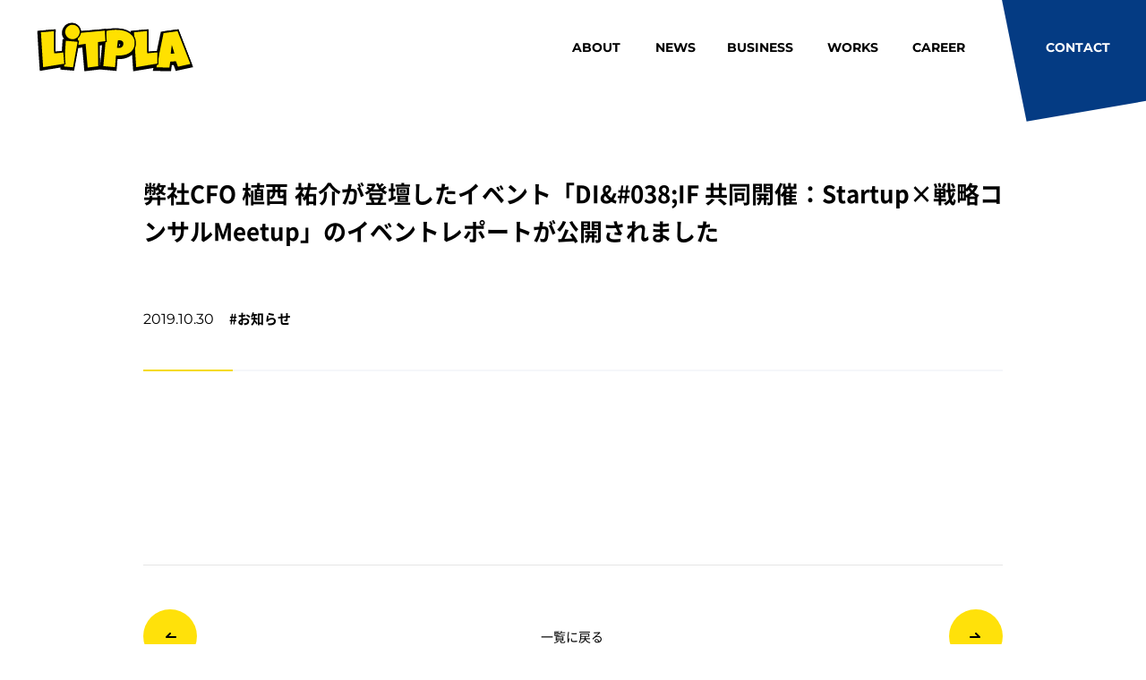

--- FILE ---
content_type: text/html; charset=utf-8
request_url: https://corp.litpla.com/news/information/2019/718
body_size: 18045
content:
<!DOCTYPE html><html lang="ja"><head><meta charSet="utf-8"/><meta content="minimum-scale=1, initial-scale=1, width=device-width" name="viewport"/><title>弊社CFO 植西 祐介が登壇したイベント「DI&amp;#038;IF 共同開催：Startup×戦略コンサルMeetup」のイベントレポートが公開されました | リトプラ | Litpla</title><meta name="robots" content="index,follow"/><meta name="googlebot" content="index,follow"/><meta name="description" content="リトプラは、デジタル技術とリアルな空間の融合で人々に感動と心躍る体験を提供する、空間価値創造カンパニーです"/><meta name="twitter:card" content="summary_large_image"/><meta property="og:title" content="弊社CFO 植西 祐介が登壇したイベント「DI&amp;#038;IF 共同開催：Startup×戦略コンサルMeetup」のイベントレポートが公開されました | リトプラ | Litpla"/><meta property="og:description" content="リトプラは、デジタル技術とリアルな空間の融合で人々に感動と心躍る体験を提供する、空間価値創造カンパニーです"/><meta property="og:url" content="https://corp.litpla.com/news/information/2019/718"/><meta property="og:type" content="website"/><meta property="og:image" content="https://images.ctfassets.net/w22y6bfz3gkb/400hoINuMUw4evafh9heET/384bc4661c9a1da91c7c90e6f7784738/litpla_img.jpg"/><meta property="og:image:alt" content="リトプラ"/><meta property="og:image:width" content="1200"/><meta property="og:image:height" content="630"/><meta property="og:locale" content="ja_JP"/><meta property="og:site_name" content="リトプラ"/><link rel="canonical" href="https://corp.litpla.com/news/information/2019/718"/><meta name="next-head-count" content="18"/><meta charSet="utf-8"/><meta content="#000000" name="theme-color"/><link href="/favicon.ico" rel="shortcut icon"/><meta content="IE=edge" http-equiv="X-UA-Compatible"/><meta content="email=no,telephone=no,address=no" name="format-detection"/><script nomodule="" src="https://polyfill.io/v3/polyfill.min.js?features=NodeList.prototype.forEach%2CIntersectionObserver"></script><link data-next-font="" rel="preconnect" href="/" crossorigin="anonymous"/><link rel="preload" href="/_next/static/css/31711b2bc5961cc5.css" as="style"/><link rel="stylesheet" href="/_next/static/css/31711b2bc5961cc5.css" data-n-g=""/><noscript data-n-css=""></noscript><script defer="" nomodule="" src="/_next/static/chunks/polyfills-c67a75d1b6f99dc8.js"></script><script src="/_next/static/chunks/webpack-c81a7b6b93a54541.js" defer=""></script><script src="/_next/static/chunks/framework-ca706bf673a13738.js" defer=""></script><script src="/_next/static/chunks/main-f595e80a83cac799.js" defer=""></script><script src="/_next/static/chunks/pages/_app-03e493a160baa08a.js" defer=""></script><script src="/_next/static/chunks/febe82f1-69d9ab66fd2594f1.js" defer=""></script><script src="/_next/static/chunks/7be5907a-f31a6c0acd9c30e2.js" defer=""></script><script src="/_next/static/chunks/8dcbe762-beca3584a680dc05.js" defer=""></script><script src="/_next/static/chunks/3792-1b4eea737ae1f2bc.js" defer=""></script><script src="/_next/static/chunks/2962-5e432aa4c6eac1ab.js" defer=""></script><script src="/_next/static/chunks/9634-c78f03c08890ea11.js" defer=""></script><script src="/_next/static/chunks/2265-c5dcc40f93269724.js" defer=""></script><script src="/_next/static/chunks/7890-434968e419016bb3.js" defer=""></script><script src="/_next/static/chunks/8707-86052b53041492a5.js" defer=""></script><script src="/_next/static/chunks/3624-0e5f661fbf143eb5.js" defer=""></script><script src="/_next/static/chunks/8806-104346892fc38cf7.js" defer=""></script><script src="/_next/static/chunks/9928-e565e02446809527.js" defer=""></script><script src="/_next/static/chunks/pages/news/%5Bcategory%5D/%5Byear%5D/%5Bslug%5D-4245b9c633bb74fd.js" defer=""></script><script src="/_next/static/rNel5EK3CvyZpyc8J3XzB/_buildManifest.js" defer=""></script><script src="/_next/static/rNel5EK3CvyZpyc8J3XzB/_ssgManifest.js" defer=""></script><style id="jss-server-side"></style><style data-styled="" data-styled-version="5.3.3">#root,#__next{width:100%;height:100%;}/*!sc*/
data-styled.g5[id="sc-global-dRELGH1"]{content:"sc-global-dRELGH1,"}/*!sc*/
.fade-in-up{-webkit-animation:gVxOjk 500ms;animation:gVxOjk 500ms;}/*!sc*/
.fade-in{-webkit-animation:iHtkXv 500ms;animation:iHtkXv 500ms;}/*!sc*/
.slide-in-left{-webkit-animation:gNRIfK 500ms;animation:gNRIfK 500ms;}/*!sc*/
.slide-in-right{-webkit-animation:eGWCfH 500ms;animation:eGWCfH 500ms;}/*!sc*/
.fade-in-left{-webkit-animation:unLAY 500ms;animation:unLAY 500ms;}/*!sc*/
.fade-in-right{-webkit-animation:cNpEex 500ms;animation:cNpEex 500ms;}/*!sc*/
.bounce-in-left{-webkit-animation:bKPoJA 1250ms;animation:bKPoJA 1250ms;}/*!sc*/
.bounce-in-right{-webkit-animation:cDrjrY 1250ms;animation:cDrjrY 1250ms;}/*!sc*/
data-styled.g7[id="sc-global-kDcgeL1"]{content:"sc-global-kDcgeL1,"}/*!sc*/
.kzLxji{cursor:pointer;}/*!sc*/
data-styled.g38[id="sc-1btkxl5-1"]{content:"kzLxji,"}/*!sc*/
.eoHmY{vertical-align:middle;}/*!sc*/
data-styled.g39[id="sc-1gbaz6e-0"]{content:"eoHmY,"}/*!sc*/
.lxPMM{opacity:0;position:absolute;z-index:-999;}/*!sc*/
data-styled.g43[id="sc-1m1kter-0"]{content:"lxPMM,"}/*!sc*/
@-webkit-keyframes gVxOjk{from{opacity:0;-webkit-transform:translate3d(0,50px,0);-ms-transform:translate3d(0,50px,0);transform:translate3d(0,50px,0);}to{opacity:1;-webkit-transform:none;-ms-transform:none;transform:none;}}/*!sc*/
@keyframes gVxOjk{from{opacity:0;-webkit-transform:translate3d(0,50px,0);-ms-transform:translate3d(0,50px,0);transform:translate3d(0,50px,0);}to{opacity:1;-webkit-transform:none;-ms-transform:none;transform:none;}}/*!sc*/
data-styled.g48[id="sc-keyframes-gVxOjk"]{content:"gVxOjk,"}/*!sc*/
@-webkit-keyframes iHtkXv{from{opacity:0;}to{opacity:1;}}/*!sc*/
@keyframes iHtkXv{from{opacity:0;}to{opacity:1;}}/*!sc*/
data-styled.g49[id="sc-keyframes-iHtkXv"]{content:"iHtkXv,"}/*!sc*/
@-webkit-keyframes gNRIfK{from{-webkit-transform:translate3d(-100%,0,0);-ms-transform:translate3d(-100%,0,0);transform:translate3d(-100%,0,0);visibility:visible;}to{-webkit-transform:translate3d(0,0,0);-ms-transform:translate3d(0,0,0);transform:translate3d(0,0,0);}}/*!sc*/
@keyframes gNRIfK{from{-webkit-transform:translate3d(-100%,0,0);-ms-transform:translate3d(-100%,0,0);transform:translate3d(-100%,0,0);visibility:visible;}to{-webkit-transform:translate3d(0,0,0);-ms-transform:translate3d(0,0,0);transform:translate3d(0,0,0);}}/*!sc*/
data-styled.g50[id="sc-keyframes-gNRIfK"]{content:"gNRIfK,"}/*!sc*/
@-webkit-keyframes eGWCfH{from{-webkit-transform:translate3d(100%,0,0);-ms-transform:translate3d(100%,0,0);transform:translate3d(100%,0,0);visibility:visible;}to{-webkit-transform:translate3d(0,0,0);-ms-transform:translate3d(0,0,0);transform:translate3d(0,0,0);}}/*!sc*/
@keyframes eGWCfH{from{-webkit-transform:translate3d(100%,0,0);-ms-transform:translate3d(100%,0,0);transform:translate3d(100%,0,0);visibility:visible;}to{-webkit-transform:translate3d(0,0,0);-ms-transform:translate3d(0,0,0);transform:translate3d(0,0,0);}}/*!sc*/
data-styled.g51[id="sc-keyframes-eGWCfH"]{content:"eGWCfH,"}/*!sc*/
@-webkit-keyframes unLAY{from{opacity:0;-webkit-transform:translate3d(-100%,0,0);-ms-transform:translate3d(-100%,0,0);transform:translate3d(-100%,0,0);}to{opacity:1;-webkit-transform:none;-ms-transform:none;transform:none;}}/*!sc*/
@keyframes unLAY{from{opacity:0;-webkit-transform:translate3d(-100%,0,0);-ms-transform:translate3d(-100%,0,0);transform:translate3d(-100%,0,0);}to{opacity:1;-webkit-transform:none;-ms-transform:none;transform:none;}}/*!sc*/
data-styled.g52[id="sc-keyframes-unLAY"]{content:"unLAY,"}/*!sc*/
@-webkit-keyframes cNpEex{from{opacity:0;-webkit-transform:translate3d(100%,0,0);-ms-transform:translate3d(100%,0,0);transform:translate3d(100%,0,0);}to{opacity:1;-webkit-transform:none;-ms-transform:none;transform:none;}}/*!sc*/
@keyframes cNpEex{from{opacity:0;-webkit-transform:translate3d(100%,0,0);-ms-transform:translate3d(100%,0,0);transform:translate3d(100%,0,0);}to{opacity:1;-webkit-transform:none;-ms-transform:none;transform:none;}}/*!sc*/
data-styled.g53[id="sc-keyframes-cNpEex"]{content:"cNpEex,"}/*!sc*/
@-webkit-keyframes bKPoJA{from{-webkit-animation-timing-function:cubic-bezier(0.215,0.61,0.355,1);animation-timing-function:cubic-bezier(0.215,0.61,0.355,1);}0%{opacity:0;-webkit-transform:translate3d(-3000px,0,0);-ms-transform:translate3d(-3000px,0,0);transform:translate3d(-3000px,0,0);}60%{-webkit-animation-timing-function:cubic-bezier(0.215,0.61,0.355,1);animation-timing-function:cubic-bezier(0.215,0.61,0.355,1);opacity:1;-webkit-transform:translate3d(25px,0,0);-ms-transform:translate3d(25px,0,0);transform:translate3d(25px,0,0);}75%{-webkit-animation-timing-function:cubic-bezier(0.215,0.61,0.355,1);animation-timing-function:cubic-bezier(0.215,0.61,0.355,1);-webkit-transform:translate3d(-10px,0,0);-ms-transform:translate3d(-10px,0,0);transform:translate3d(-10px,0,0);}90%{-webkit-animation-timing-function:cubic-bezier(0.215,0.61,0.355,1);animation-timing-function:cubic-bezier(0.215,0.61,0.355,1);-webkit-transform:translate3d(5px,0,0);-ms-transform:translate3d(5px,0,0);transform:translate3d(5px,0,0);}to{-webkit-animation-timing-function:cubic-bezier(0.215,0.61,0.355,1);animation-timing-function:cubic-bezier(0.215,0.61,0.355,1);-webkit-transform:none;-ms-transform:none;transform:none;}}/*!sc*/
@keyframes bKPoJA{from{-webkit-animation-timing-function:cubic-bezier(0.215,0.61,0.355,1);animation-timing-function:cubic-bezier(0.215,0.61,0.355,1);}0%{opacity:0;-webkit-transform:translate3d(-3000px,0,0);-ms-transform:translate3d(-3000px,0,0);transform:translate3d(-3000px,0,0);}60%{-webkit-animation-timing-function:cubic-bezier(0.215,0.61,0.355,1);animation-timing-function:cubic-bezier(0.215,0.61,0.355,1);opacity:1;-webkit-transform:translate3d(25px,0,0);-ms-transform:translate3d(25px,0,0);transform:translate3d(25px,0,0);}75%{-webkit-animation-timing-function:cubic-bezier(0.215,0.61,0.355,1);animation-timing-function:cubic-bezier(0.215,0.61,0.355,1);-webkit-transform:translate3d(-10px,0,0);-ms-transform:translate3d(-10px,0,0);transform:translate3d(-10px,0,0);}90%{-webkit-animation-timing-function:cubic-bezier(0.215,0.61,0.355,1);animation-timing-function:cubic-bezier(0.215,0.61,0.355,1);-webkit-transform:translate3d(5px,0,0);-ms-transform:translate3d(5px,0,0);transform:translate3d(5px,0,0);}to{-webkit-animation-timing-function:cubic-bezier(0.215,0.61,0.355,1);animation-timing-function:cubic-bezier(0.215,0.61,0.355,1);-webkit-transform:none;-ms-transform:none;transform:none;}}/*!sc*/
data-styled.g54[id="sc-keyframes-bKPoJA"]{content:"bKPoJA,"}/*!sc*/
@-webkit-keyframes cDrjrY{from{-webkit-animation-timing-function:cubic-bezier(0.215,0.61,0.355,1);animation-timing-function:cubic-bezier(0.215,0.61,0.355,1);}0%{opacity:0;-webkit-transform:translate3d(3000px,0,0);-ms-transform:translate3d(3000px,0,0);transform:translate3d(3000px,0,0);}60%{-webkit-animation-timing-function:cubic-bezier(0.215,0.61,0.355,1);animation-timing-function:cubic-bezier(0.215,0.61,0.355,1);opacity:1;-webkit-transform:translate3d(-25px,0,0);-ms-transform:translate3d(-25px,0,0);transform:translate3d(-25px,0,0);}75%{-webkit-animation-timing-function:cubic-bezier(0.215,0.61,0.355,1);animation-timing-function:cubic-bezier(0.215,0.61,0.355,1);-webkit-transform:translate3d(10px,0,0);-ms-transform:translate3d(10px,0,0);transform:translate3d(10px,0,0);}90%{-webkit-animation-timing-function:cubic-bezier(0.215,0.61,0.355,1);animation-timing-function:cubic-bezier(0.215,0.61,0.355,1);-webkit-transform:translate3d(-5px,0,0);-ms-transform:translate3d(-5px,0,0);transform:translate3d(-5px,0,0);}to{-webkit-animation-timing-function:cubic-bezier(0.215,0.61,0.355,1);animation-timing-function:cubic-bezier(0.215,0.61,0.355,1);-webkit-transform:none;-ms-transform:none;transform:none;}}/*!sc*/
@keyframes cDrjrY{from{-webkit-animation-timing-function:cubic-bezier(0.215,0.61,0.355,1);animation-timing-function:cubic-bezier(0.215,0.61,0.355,1);}0%{opacity:0;-webkit-transform:translate3d(3000px,0,0);-ms-transform:translate3d(3000px,0,0);transform:translate3d(3000px,0,0);}60%{-webkit-animation-timing-function:cubic-bezier(0.215,0.61,0.355,1);animation-timing-function:cubic-bezier(0.215,0.61,0.355,1);opacity:1;-webkit-transform:translate3d(-25px,0,0);-ms-transform:translate3d(-25px,0,0);transform:translate3d(-25px,0,0);}75%{-webkit-animation-timing-function:cubic-bezier(0.215,0.61,0.355,1);animation-timing-function:cubic-bezier(0.215,0.61,0.355,1);-webkit-transform:translate3d(10px,0,0);-ms-transform:translate3d(10px,0,0);transform:translate3d(10px,0,0);}90%{-webkit-animation-timing-function:cubic-bezier(0.215,0.61,0.355,1);animation-timing-function:cubic-bezier(0.215,0.61,0.355,1);-webkit-transform:translate3d(-5px,0,0);-ms-transform:translate3d(-5px,0,0);transform:translate3d(-5px,0,0);}to{-webkit-animation-timing-function:cubic-bezier(0.215,0.61,0.355,1);animation-timing-function:cubic-bezier(0.215,0.61,0.355,1);-webkit-transform:none;-ms-transform:none;transform:none;}}/*!sc*/
data-styled.g55[id="sc-keyframes-cDrjrY"]{content:"cDrjrY,"}/*!sc*/
</style></head><body><div id="__next"><svg class="sc-1m1kter-0 lxPMM"><defs><symbol id="btn-contact-bg" viewBox="0 0 346 282"><path d="M0,51.85L299.27,.26l46.62,229.9L46.62,281.74,0,51.85Z"></path></symbol><symbol id="litpla-kv" viewBox="0 0 2577 806"><path d="M414.25,506.05l15.59,185.45-348.52,58.18c-6.81-97.1-13.36-193.68-19.67-289.73-6.31-96.02-12.17-192.66-17.59-289.88l216.72-18.96c-1.08,61.4-1.88,122.72-2.4,183.93-.51,61.21,.66,122.77,3.57,184.68,13.09-.57,26.05-1.42,38.82-2.54l38.77-3.39c15.56-1.36,26.64-2.84,41.6-4.45,14.99-1.59,17.55-1.92,33.11-3.28ZM42.77,798.57l-3.22-45.96c-6.83-97.16-13.37-193.8-19.68-289.92C13.53,366.21,7.6,268.54,2.25,172.4L0,131.88l303.46-26.55-.8,46.5c-1.07,61.27-1.88,122.47-2.39,183.55-.38,46.28,.22,93.09,1.8,139.64l33.86-2.95c10.01-.88,18.12-1.81,26.72-2.8l20.8-2.29c9.81-1.03,13.88-1.46,27.15-2.64l41.86-3.67,22.35,265.78L42.77,798.57ZM88.16,208.25c4.73,82.72,9.86,166.28,15.28,248.96,5.31,80.82,10.79,162.01,16.44,243.57l264.98-44.23-8.78-104.51-3.9,.43c-9.32,1.07-18.11,2.08-29,3.03l-38.77,3.39c-13.5,1.18-27.19,2.08-40.68,2.65l-41.67,1.78-1.96-41.66c-2.9-62.06-4.13-124.98-3.6-186.98,.38-45.89,.93-91.83,1.64-137.81l-129.99,11.37Zm1014.23-65.69l11.3,177.08-123.76,15.84,2.88,397.88-175.07,24.55-33.72-395.16-123.64,17.54-12.21-197.17,454.21-40.56Zm-322.61,662.97l-33.72-395.09-124.66,17.69-17.54-283.11,537.59-48,16.53,259.17-125.91,16.11,2.88,397.42-255.18,35.8Zm42.21-490.46l33.72,395.22,94.96-13.31-2.88-398.34,121.6-15.55-6.06-95.01-370.83,33.13,6.89,111.25,122.6-17.38Zm775.1,53.22c-2.36,26.96-8.47,50.51-18.36,70.64-9.89,20.13-22.5,37.38-37.89,51.68-15.42,14.36-33.03,26.1-52.87,35.27-19.84,9.2-40.82,16.24-62.94,21.16-22.14,4.92-44.86,7.98-68.22,9.16-23.33,1.18-46.12,.95-68.38-.72l-16.99,194.19-194.22-16.99c5.56-63.6,11.24-126.94,17.04-190,5.79-63.06,11.8-126.65,17.96-190.77,3.51-33.83,6.61-67.72,9.31-101.65,2.69-33.93,6.39-68.02,11.05-102.33,36.5-7.44,72.76-12.26,108.77-14.43,36.04-2.16,72.93-1.61,110.72,1.7,21.41,1.87,42.64,5.49,63.74,10.84,21.08,5.34,41.08,12.6,60.03,21.84,18.92,9.2,36.31,20.18,52.14,32.91,15.81,12.71,29.15,27.38,40.01,44,10.86,16.65,18.99,35.19,24.33,55.69,5.35,20.47,6.92,43.09,4.76,67.81Zm-186.27-2.02c1.58-18.05-2.68-32.64-12.76-43.74-10.11-11.08-23.88-17.41-41.41-18.94-5.82-.51-11.91-.55-18.26-.14-6.32,.44-12.33,1.1-18,2.01l-15.65,121.27c3.83,.89,7.56,1.49,11.17,1.8l11.27,.99c10.01,.88,19.81,.05,29.39-2.47,9.59-2.52,18.29-6.58,26.06-12.21,7.76-5.6,14.18-12.45,19.24-20.58,5.03-8.07,8.02-17.4,8.95-27.98Zm-101.3,428.77l-277.65-24.29,3.64-41.72c5.58-63.65,11.26-127.05,17.07-190.17,5.79-63.12,11.79-126.76,17.97-190.96,3.45-33.28,6.56-67.13,9.25-100.96,2.71-34.26,6.52-69.47,11.3-104.65l4-29.46,29.13-5.93c38.28-7.79,76.85-12.91,114.62-15.19,37.95-2.28,77.29-1.68,116.89,1.78,23.48,2.06,47.16,6.09,70.38,11.97,23.79,6.01,46.7,14.35,68.09,24.77,21.66,10.55,41.86,23.31,60.05,37.94,19.17,15.4,35.61,33.48,48.83,53.73,13.35,20.48,23.37,43.37,29.79,68.05,6.53,24.96,8.53,52.56,5.96,81.99h0c-2.8,32.04-10.38,60.8-22.5,85.47-12.12,24.68-27.92,46.18-46.94,63.87-18.57,17.28-40.05,31.62-63.83,42.61-22.3,10.35-46.35,18.44-71.4,24.03-24.29,5.4-49.58,8.8-75.19,10.1-10.83,.55-21.64,.85-32.26,.79l-17.17,196.22Zm-186.9-100.42l110.76,9.69,16.94-193.67,41.25,3.09c20.35,1.54,41.6,1.74,63.12,.65,20.94-1.06,41.54-3.82,61.23-8.21,19.18-4.27,37.49-10.42,54.42-18.28,15.78-7.3,29.89-16.68,41.98-27.93,11.51-10.71,21.21-23.99,28.81-39.48,7.57-15.37,12.34-34.14,14.24-55.82h0c1.74-19.86,.55-37.88-3.55-53.58-4.15-15.95-10.51-30.54-18.9-43.4-8.37-12.83-18.86-24.35-31.15-34.23-13.33-10.71-28.21-20.1-44.24-27.92-16.25-7.91-33.74-14.26-51.99-18.87-18.87-4.79-38.09-8.06-57.11-9.72-35.52-3.12-70.68-3.68-104.56-1.63-24.25,1.46-48.92,4.24-73.61,8.29-2.81,23.56-5.15,47-6.97,69.98-2.75,34.5-5.91,69.04-9.4,102.66-6.13,63.76-12.12,127.27-17.92,190.29-4.52,49.2-8.97,98.56-13.35,148.09Zm212.2-222.89c-3.74,0-7.5-.15-11.26-.48l-11.33-1.01c-5.5-.48-11.17-1.39-16.85-2.69l-37.04-8.49,24.53-190.03,30.94-4.92c6.76-1.08,14.05-1.9,21.65-2.43,8.72-.56,17-.5,24.85,.19,27.82,2.45,51.55,13.67,68.68,32.44,12.58,13.84,26.81,38.13,23.55,75.59h0c-1.49,17.17-6.58,32.83-15.16,46.55-7.87,12.65-18.05,23.55-30.22,32.34-11.86,8.6-25.31,14.93-39.93,18.77-10.58,2.78-21.45,4.18-32.41,4.18Zm22.57-125.8l-4.94,38.3c2-.93,3.86-2.03,5.62-3.3,3.4-2.46,6.09-5.32,8.24-8.79,1.55-2.48,2.45-5.57,2.79-9.48v-.04c.78-8.84-1.34-11.17-2.04-11.93-.9-.98-3.16-3.46-9.67-4.76Zm616.21,158.98l-1.31,186.59-348.52,58.18c-6.81-97.1-13.36-193.68-19.67-289.73-6.31-96.02-12.17-192.66-17.59-289.88l216.72-18.96c-1.08,61.4-1.88,122.72-2.4,183.93-.51,61.21,.66,122.77,3.57,184.68,13.09-.57,26.05-1.42,38.82-2.54l38.77-3.39c15.56-1.36,30.83-2.84,45.79-4.45,14.99-1.59,30.26-3.06,45.82-4.42Zm-388.37,293.66l-3.22-45.96c-6.83-97.16-13.39-193.8-19.69-289.92-6.34-96.47-12.26-194.15-17.61-290.29l-2.25-40.51,303.46-26.55-.8,46.5c-1.07,61.28-1.87,122.48-2.39,183.56-.38,46.27,.22,93.07,1.8,139.62l33.88-2.95c15.22-1.34,30.21-2.79,44.91-4.37,15.33-1.62,30.85-3.12,46.65-4.51l45.85-4.01-1.86,267.84-428.7,71.56Zm45.38-590.32c4.73,82.72,9.86,166.28,15.28,248.96,5.31,80.82,10.79,162.01,16.45,243.57l268.32-44.79,.73-104.93c-14.88,1.6-30.17,3.08-45.73,4.44l-38.78,3.39c-13.47,1.18-27.17,2.08-40.68,2.65l-41.67,1.78-1.96-41.66c-2.9-62.06-4.13-124.98-3.6-186.98,.39-45.89,.94-91.83,1.64-137.81l-129.99,11.37Zm889.7,487.98l-204.38,44.77-33.26-92.01-95.02,8.31-12.59,96.02-214.39-2.24,117.32-569.66,230.68-31.95,211.63,546.75Zm-263.81-173.45l-44.35-142.26-18.15,147.73,62.51-5.47Zm-44.75,272.82l-302.35-3.17,133.54-648.43,292.82-40.54,241.26,623.22-287.98,63.09-34.79-96.24-29.43,2.57-13.05,99.51Zm-199.8-85.85l126.42,1.31,12.14-92.55,160.61-14.03,31.71,87.76,120.79-26.47-182.03-470.26-79.8,11.05,110.19,353.38-165.85,14.53,45.02-366.45-78.11,10.83-101.08,490.89ZM651.77,328.3l-76.35,422.3-148.45-12.99,28.18-426.52,196.63,17.2Zm35.16-154c-1.46,16.73-6.05,32.03-13.79,45.91-7.74,13.92-17.5,25.78-29.3,35.69-11.77,9.91-25.17,17.34-40.17,22.36-15.04,5.02-30.7,6.78-47.06,5.35-16.73-1.46-32.07-5.94-45.98-13.49-13.9-7.55-25.81-17.2-35.68-29-9.91-11.81-17.38-25.17-22.36-40.21-5.03-15-6.81-30.85-5.34-47.59,1.43-16.36,5.94-31.7,13.53-45.97,7.55-14.32,17.25-26.41,29.05-36.28,11.77-9.91,25.18-17.45,40.2-22.66,15.01-5.18,30.91-7.07,47.65-5.6,16.36,1.43,31.46,6.03,45.39,13.74,13.88,7.74,25.78,17.5,35.65,29.3,9.91,11.77,17.44,25.37,22.61,40.8,5.18,15.39,7.03,31.29,5.6,47.65Zm-77.1,621.35l-227.36-19.89,33.7-510.11,26.66,2.34c-13.28-15.83-23.38-33.98-29.98-53.9-6.8-20.3-9.27-42.02-7.31-64.42,1.91-21.91,8.06-42.77,18.28-61.97,10-18.96,23.2-35.41,39.16-48.75,15.5-13.04,33.48-23.2,53.33-30.09,20.63-7.12,42.45-9.72,65.03-7.76,22.06,1.92,42.93,8.27,62.01,18.82,18.45,10.29,34.4,23.41,47.49,39.06,13.16,15.63,23.34,33.94,30.2,54.34,6.99,20.78,9.55,42.53,7.63,64.62h0c-1.99,22.61-8.35,43.68-18.94,62.67-10.14,18.21-23.23,34.16-38.91,47.31l30.34,2.65-91.32,505.07Zm-138.39-96.18l69.56,6.09,61.39-339.53-108.28-9.48-22.67,342.91ZM566.75,84.21c-8.1,0-15.69,1.26-23.05,3.8-10.21,3.55-19.03,8.49-26.89,15.1-7.78,6.51-13.96,14.26-18.99,23.79-5.03,9.46-7.9,19.26-8.84,30.07-.97,11.04,.11,21.08,3.32,30.67,3.34,10.07,8.15,18.72,14.74,26.57,6.51,7.79,14.21,14.03,23.59,19.13,8.81,4.79,18.52,7.59,29.64,8.56,10.67,.97,20.57-.15,30.15-3.35,10.07-3.38,18.75-8.19,26.45-14.67,8-6.72,14.42-14.56,19.68-24.01,4.89-8.78,7.72-18.31,8.67-29.22,.93-10.69-.24-20.71-3.58-30.64-3.54-10.55-8.43-19.42-14.95-27.18-6.69-7.99-14.51-14.39-24.02-19.69-8.76-4.85-18.16-7.69-28.63-8.6-2.47-.22-4.9-.33-7.28-.33Zm1966.11,591.08l-204.38,44.77-33.26-92.01-95.02,8.31-12.59,96.02-214.39-2.24,117.32-569.66,230.68-31.95,211.63,546.75Zm-263.81-173.45l-44.35-142.26-18.15,147.73,62.51-5.47Zm-63.1,251.68l-258.37-2.7,125.44-609.04,261.75-36.26,226.44,584.98-246.17,53.95-34.03-94.14-62.24,5.45-12.81,97.76Zm-207.1-44.04l170.39,1.78,12.38-94.3,127.8-11.18,32.5,89.89,162.57-35.61-196.82-508.52-199.62,27.65-109.21,530.28Zm183.74-179.05l33.18-269.85,81,259.85-114.18,10Zm51.03-71.86l-3.15,25.62,10.84-.96-7.69-24.67Zm299.23,220.91l-204.38,44.77-33.26-92.01-95.02,8.31-12.59,96.02-214.39-2.24,117.32-569.66,230.68-31.95,211.63,546.75Zm-263.81-173.45l-44.35-142.26-18.15,147.73,62.51-5.47Zm-282.89-22.06l-1.31,186.59-348.52,58.18c-6.81-97.1-13.36-193.68-19.67-289.73-6.31-96.02-12.17-192.66-17.59-289.88l216.72-18.96c-1.08,61.4-1.88,122.72-2.4,183.93-.51,61.21,.66,122.77,3.57,184.68,13.09-.57,26.05-1.42,38.82-2.54l38.77-3.39c15.56-1.36,30.83-2.84,45.79-4.45,14.99-1.59,30.26-3.06,45.82-4.42Zm-369.1,269.22l-1.62-22.99c-6.81-97.12-13.36-193.75-19.69-289.82-6.24-95.14-12.16-192.73-17.6-290.08l-1.12-20.26,260.1-22.76-.41,23.26c-1.08,61.34-1.88,122.6-2.39,183.74-.46,53.83,.42,108.37,2.62,162.41,5.71-.38,11.37-.83,17.02-1.31l38.74-3.4c15.44-1.34,30.57-2.8,45.37-4.41,15.17-1.59,30.57-3.08,46.26-4.46l22.92-2-1.6,227.21-388.6,64.88Zm4.05-584.97c5.11,90.49,10.63,181.01,16.44,269.41,5.81,88.43,11.82,177.33,18.06,266.65l308.42-51.48,1.02-145.86c-7.58,.73-15.09,1.49-22.53,2.27-15.04,1.63-30.45,3.12-46.17,4.48l-38.76,3.4c-13.5,1.17-26.86,2.04-39.75,2.6l-20.82,.89-.98-20.84c-2.92-61.68-4.11-124.21-3.59-185.83,.45-53.54,1.12-107.17,2-160.87l-173.35,15.17Zm365.05,319.94l-1.31,186.59-348.52,58.18c-6.81-97.1-13.36-193.68-19.67-289.73-6.31-96.02-12.17-192.66-17.59-289.88l216.72-18.96c-1.08,61.4-1.88,122.72-2.4,183.93-.51,61.21,.66,122.77,3.57,184.68,13.09-.57,26.05-1.42,38.82-2.54l38.77-3.39c15.56-1.36,30.83-2.84,45.79-4.45,14.99-1.59,30.26-3.06,45.82-4.42Zm-376.51-140.8c-2.36,26.96-8.47,50.51-18.36,70.64-9.89,20.13-22.5,37.38-37.89,51.68-15.42,14.36-33.03,26.1-52.87,35.27-19.84,9.2-40.82,16.24-62.94,21.16-22.14,4.92-44.86,7.98-68.22,9.16-23.33,1.18-46.12,.95-68.38-.72l-16.99,194.19-194.22-16.99c5.56-63.6,11.24-126.94,17.04-190,5.79-63.06,11.8-126.65,17.96-190.77,3.51-33.83,6.61-67.72,9.31-101.65,2.69-33.93,6.39-68.02,11.05-102.33,36.5-7.44,72.76-12.26,108.77-14.43,36.04-2.16,72.93-1.61,110.72,1.7,21.41,1.87,42.64,5.49,63.74,10.84,21.08,5.34,41.08,12.6,60.03,21.84,18.92,9.2,36.31,20.18,52.14,32.91,15.81,12.71,29.15,27.38,40.01,44,10.86,16.65,18.99,35.19,24.33,55.69,5.35,20.47,6.92,43.09,4.76,67.81Zm-186.27-2.02c1.58-18.05-2.68-32.64-12.76-43.74-10.11-11.08-23.88-17.41-41.41-18.94-5.82-.51-11.91-.55-18.26-.14-6.32,.44-12.33,1.1-18,2.01l-15.65,121.27c3.83,.89,7.56,1.49,11.17,1.8l11.27,.99c10.01,.88,19.81,.05,29.39-2.47,9.59-2.52,18.29-6.58,26.06-12.21,7.76-5.6,14.18-12.45,19.24-20.58,5.03-8.07,8.02-17.4,8.95-27.98Zm-120.34,406.09l-235.93-20.63,1.82-20.86c5.57-63.64,11.25-127,17.04-190.1,5.79-63.09,11.81-126.71,17.96-190.86,3.52-33.81,6.64-67.83,9.28-101.3,2.7-33.89,6.46-68.71,11.17-103.49l2-14.74,14.57-2.97c37.41-7.62,74.98-12.61,111.69-14.81,36.98-2.22,75.26-1.62,113.82,1.74,22.36,1.96,44.93,5.79,67.05,11.4,22.4,5.68,43.96,13.51,64.05,23.31,20.24,9.84,39.11,21.77,56.1,35.43,17.45,14.02,32.4,30.46,44.42,48.87,12.07,18.52,21.18,39.32,27.06,61.85,5.91,22.71,7.72,47.91,5.35,74.93h0c-2.57,29.42-9.44,55.68-20.42,78.03-11.02,22.43-25.29,41.86-42.44,57.8-16.94,15.77-36.56,28.87-58.33,38.93-21,9.74-43.61,17.35-67.17,22.61-23.15,5.15-47.29,8.39-71.73,9.63-17.02,.88-33.88,.99-50.34,.39l-17.04,194.85Zm-190.55-58.71l152.47,13.35,16.98-193.95,20.63,1.57c21.18,1.59,43.31,1.82,65.74,.69,22.1-1.12,43.88-4.04,64.74-8.69,20.63-4.6,40.37-11.23,58.67-19.73,17.77-8.2,33.7-18.84,47.42-31.6,13.39-12.44,24.61-27.78,33.36-45.58,8.69-17.7,14.18-38.97,16.29-63.22h0c1.95-22.24,.55-42.67-4.15-60.71-4.74-18.15-12.01-34.81-21.61-49.52-9.59-14.7-21.57-27.87-35.6-39.12-14.54-11.72-30.76-21.94-48.18-30.43-17.54-8.53-36.37-15.38-56.01-20.35-19.96-5.06-40.28-8.52-60.42-10.28-36.55-3.2-72.77-3.77-107.64-1.67-29.99,1.81-60.62,5.57-91.24,11.21-3.71,29.05-6.71,58.02-8.97,86.31-2.67,33.8-5.82,68.18-9.36,102.15-6.13,63.93-12.14,127.5-17.93,190.52-5.16,56.14-10.21,112.5-15.18,169.06Zm234.87-262.86c-3.13,0-6.28-.14-9.44-.41l-11.3-.99c-4.53-.41-9.25-1.16-14-2.24l-18.53-4.25,20.1-155.64,15.46-2.47c6.14-.97,12.81-1.72,19.82-2.22,7.55-.5,14.75-.45,21.56,.17,22.78,1.99,41.32,10.63,55.04,25.69,14.16,15.61,20.26,35.67,18.16,59.68h0c-1.22,13.83-5.27,26.36-12.05,37.23-6.48,10.42-14.82,19.32-24.76,26.49-9.78,7.09-20.89,12.3-32.99,15.49-8.83,2.32-17.91,3.49-27.09,3.49Zm-6.6-42.19l.8,.06c7.63,.68,14.94,.04,22.24-1.86,7.17-1.88,13.41-4.8,19.09-8.92,5.63-4.06,10.13-8.86,13.77-14.71,3.3-5.3,5.22-11.42,5.86-18.72h0c1.06-12.09-1.36-21.19-7.41-27.85-6.47-7.11-15.55-11.09-27.71-12.15-4.7-.42-9.76-.46-15.1-.1-.22,.01-.45,.03-.66,.05l-10.86,84.2Zm268.88-36.11c-2.36,26.96-8.47,50.51-18.36,70.64-9.89,20.13-22.5,37.38-37.89,51.68-15.42,14.36-33.03,26.1-52.87,35.27-19.84,9.2-40.82,16.24-62.94,21.16-22.14,4.92-44.86,7.98-68.22,9.16-23.33,1.18-46.12,.95-68.38-.72l-16.99,194.19-194.22-16.99c5.56-63.6,11.24-126.94,17.04-190,5.79-63.06,11.8-126.65,17.96-190.77,3.51-33.83,6.61-67.72,9.31-101.65,2.69-33.93,6.39-68.02,11.05-102.33,36.5-7.44,72.76-12.26,108.77-14.43,36.04-2.16,72.93-1.61,110.72,1.7,21.41,1.87,42.64,5.49,63.74,10.84,21.08,5.34,41.08,12.6,60.03,21.84,18.92,9.2,36.31,20.18,52.14,32.91,15.81,12.71,29.15,27.38,40.01,44,10.86,16.65,18.99,35.19,24.33,55.69,5.35,20.47,6.92,43.09,4.76,67.81Zm-186.27-2.02c1.58-18.05-2.68-32.64-12.76-43.74-10.11-11.08-23.88-17.41-41.41-18.94-5.82-.51-11.91-.55-18.26-.14-6.32,.44-12.33,1.1-18,2.01l-15.65,121.27c3.83,.89,7.56,1.49,11.17,1.8l11.27,.99c10.01,.88,19.81,.05,29.39-2.47,9.59-2.52,18.29-6.58,26.06-12.21,7.76-5.6,14.18-12.45,19.24-20.58,5.03-8.07,8.02-17.4,8.95-27.98Zm-308.43-227.9l11.3,177.08-123.76,15.84,2.88,397.88-175.07,24.55-33.72-395.16-123.64,17.54-12.21-197.17,454.21-40.56Zm-303.64,639.16l-33.7-395.12-124.16,17.61-14.86-240.13,495.88-44.3,13.93,218.13-124.82,15.98,2.87,397.65-215.13,30.17Zm4.25-442.8l33.72,395.19,135.03-18.94-2.89-398.11,122.68-15.7-8.69-136.03-412.51,36.83,9.54,154.22,123.12-17.46Zm299.39-192.17l11.3,177.08-123.76,15.84,2.88,397.88-175.07,24.55-33.72-395.16-123.64,17.54-12.21-197.17,454.21-40.56Zm-450.62,181.55l-76.35,422.3-148.45-12.99,28.18-426.52,196.63,17.2Zm35.16-154c-1.46,16.73-6.05,32.03-13.79,45.91-7.74,13.92-17.5,25.78-29.3,35.69-11.77,9.91-25.17,17.34-40.17,22.36-15.04,5.02-30.7,6.78-47.06,5.35-16.73-1.46-32.07-5.94-45.98-13.49-13.9-7.55-25.81-17.2-35.68-29-9.91-11.81-17.38-25.17-22.36-40.21-5.03-15-6.81-30.85-5.34-47.59,1.43-16.36,5.94-31.7,13.53-45.97,7.55-14.32,17.25-26.41,29.05-36.28,11.77-9.91,25.18-17.45,40.2-22.66,15.01-5.18,30.91-7.07,47.65-5.6,16.36,1.43,31.46,6.03,45.39,13.74,13.88,7.74,25.78,17.5,35.65,29.3,9.91,11.77,17.44,25.37,22.61,40.8,5.18,15.39,7.03,31.29,5.6,47.65Zm-94.31,598.83l-187.9-16.44,30.94-468.31,79.61,6.95c-5.03-1.97-9.91-4.24-14.62-6.8-16.23-8.81-30.27-20.25-41.75-33.97-11.59-13.81-20.4-29.65-26.17-47.06-5.9-17.6-8.04-36.48-6.33-56,1.67-19.09,7.02-37.25,15.89-53.96,8.75-16.59,20.24-30.91,34.11-42.53,13.61-11.45,29.37-20.34,46.78-26.38,17.82-6.15,36.78-8.39,56.33-6.69,19.12,1.67,37.19,7.14,53.71,16.28,16.16,9.02,30.12,20.5,41.57,34.18,11.51,13.67,20.4,29.7,26.4,47.59,6.08,18.01,8.29,36.91,6.61,56.13-1.72,19.6-7.22,37.85-16.34,54.25-8.95,16.07-20.44,30.04-34.14,41.54-13.64,11.49-29.45,20.3-46.97,26.18-5.11,1.71-10.3,3.09-15.58,4.16l81.7,7.14-83.84,463.7Zm-143.41-54.6l108.99,9.54,68.86-380.92-152.45-13.33-25.41,384.71ZM579.47,42.35c-10.47,0-20.53,1.64-30.04,4.93-12.52,4.34-23.83,10.71-33.56,18.89-9.72,8.14-17.78,18.23-24.01,30.03-6.25,11.78-10.01,24.55-11.18,38.02-1.22,13.96,.19,26.76,4.34,39.11,4.18,12.61,10.23,23.51,18.53,33.41,8.1,9.69,18.07,17.78,29.65,24.06,11.23,6.11,23.94,9.82,37.8,11.03,13.65,1.18,26.27-.24,38.62-4.36,12.47-4.18,23.69-10.42,33.3-18.52,9.95-8.34,17.96-18.11,24.5-29.85,6.33-11.37,10-23.66,11.21-37.55h0c1.18-13.44-.36-26.59-4.58-39.14-4.32-12.9-10.63-24.34-18.79-34-8.19-9.79-18.21-18.01-29.83-24.49-11.45-6.33-23.57-10-37.01-11.17-3.01-.27-6-.39-8.95-.39Zm84.86,269.2l-76.35,422.3-148.45-12.99,28.18-426.52,196.63,17.2Zm35.16-154c-1.46,16.73-6.05,32.03-13.79,45.91-7.74,13.92-17.5,25.78-29.3,35.69-11.77,9.91-25.17,17.34-40.17,22.36-15.04,5.02-30.7,6.78-47.06,5.35-16.73-1.46-32.07-5.94-45.98-13.49-13.9-7.55-25.81-17.2-35.68-29-9.91-11.81-17.38-25.17-22.36-40.21-5.03-15-6.81-30.85-5.34-47.59,1.43-16.36,5.94-31.7,13.53-45.97,7.55-14.32,17.25-26.41,29.05-36.28,11.77-9.91,25.18-17.45,40.2-22.66,15.01-5.18,30.91-7.07,47.65-5.6,16.36,1.43,31.46,6.03,45.39,13.74,13.88,7.74,25.78,17.5,35.65,29.3,9.91,11.77,17.44,25.37,22.61,40.8,5.18,15.39,7.03,31.29,5.6,47.65ZM426.81,485.11l15.59,185.45-348.52,58.18c-6.81-97.1-13.36-193.68-19.67-289.73-6.31-96.02-12.17-192.66-17.59-289.88l216.72-18.96c-1.08,61.4-1.88,122.72-2.4,183.93-.51,61.21,.66,122.77,3.57,184.68,13.09-.57,26.05-1.42,38.82-2.54l38.77-3.39c15.56-1.36,26.64-2.84,41.6-4.45,14.99-1.59,17.55-1.92,33.11-3.28ZM74.62,753.19l-1.62-22.99c-6.81-97.12-13.36-193.75-19.69-289.82-6.24-95.14-12.16-192.73-17.6-290.08l-1.12-20.26,260.1-22.76-.41,23.26c-1.08,61.34-1.88,122.6-2.39,183.74-.46,53.77,.42,108.31,2.61,162.41,5.71-.38,11.39-.83,17.03-1.31l38.74-3.4c10.35-.89,18.68-1.86,27.55-2.87l20.36-2.25c9.68-1.02,13.7-1.45,26.81-2.6l20.93-1.83,18.96,225.62-390.27,65.16Zm4.05-584.97c5.11,90.49,10.63,181.01,16.44,269.41,5.81,88.43,11.82,177.33,18.06,266.65l306.76-51.2-12.2-145.13c-1.57,.17-3.22,.34-5.12,.53l-20.01,2.2c-9.23,1.07-17.91,2.06-28.68,2.99l-38.74,3.4c-13.51,1.17-26.89,2.04-39.77,2.6l-20.84,.89-.97-20.84c-2.9-61.77-4.1-124.29-3.58-185.83,.45-53.54,1.12-107.17,2-160.87l-173.35,15.17ZM426.81,489.3l15.59,185.45-348.52,58.18c-6.81-97.1-13.36-193.68-19.67-289.73-6.31-96.02-12.17-192.66-17.59-289.88l216.72-18.96c-1.08,61.4-1.88,122.72-2.4,183.93-.51,61.21,.66,122.77,3.57,184.68,13.09-.57,26.05-1.42,38.82-2.54l38.77-3.39c15.56-1.36,26.64-2.84,41.6-4.45,14.99-1.59,17.55-1.92,33.11-3.28Z"></path></symbol><symbol id="litpla-about-value" viewBox="0 0 1844 542"><path d="M1832.17,485.55l-150.49,32.66-24.48-67.12-69.96,6.07-9.28,70.05-157.85-1.64,86.38-415.58,169.85-23.31,155.83,398.87Zm-194.24-126.54l-32.66-103.78-13.36,107.77,46.02-3.99Zm-208.29-13.04l14.04,144.84-271.62,33.73c-5.01-70.84-9.84-141.29-14.48-211.36-4.64-70.05-8.96-140.54-12.95-211.48l159.57-13.83c-.79,44.79-1.38,89.52-1.77,134.18-.37,44.66,.51,89.56,2.63,134.72,9.64-.41,19.17-1.03,28.58-1.85l28.55-2.48c11.45-.99,25.2-2.07,36.21-3.24,11.04-1.16,31.24-3.23,31.24-3.23h0Zm-277.22-99.66c-1.74,19.67-6.25,36.84-13.52,51.53-6.89,14.18-16.35,26.96-27.89,37.7-11.53,10.59-24.67,19.27-38.93,25.73-14.85,6.79-30.39,11.96-46.34,15.44-16.53,3.62-33.33,5.86-50.23,6.68-16.78,.87-33.59,.7-50.35-.52l-12.51,141.67-143-12.4c4.1-46.4,8.28-92.6,12.54-138.61s8.67-92.4,13.22-139.17c2.58-24.68,4.87-49.4,6.85-74.16,1.98-24.76,4.7-49.64,8.14-74.65,26.42-5.37,53.18-8.89,80.09-10.52,27.17-1.57,54.42-1.16,81.52,1.24,15.83,1.38,31.53,4.03,46.93,7.91,15.24,3.79,30.05,9.13,44.2,15.93,13.65,6.54,26.53,14.6,38.39,24.01,11.46,9.07,21.4,19.91,29.46,32.1,8.15,12.47,14.2,26.2,17.92,40.63,3.93,14.94,5.09,31.43,3.5,49.47Zm-137.15-1.48c1.17-13.17-1.96-23.8-9.39-31.91-7.44-8.08-17.6-12.69-30.49-13.82-4.47-.37-8.96-.4-13.44-.1-4.65,.32-9.07,.81-13.25,1.46l-11.53,88.47c2.71,.63,5.45,1.07,8.22,1.32l8.3,.72c7.26,.65,14.59,.04,21.64-1.8,6.89-1.76,13.4-4.78,19.19-8.91,5.66-4.03,10.47-9.13,14.16-15.01,3.8-6.18,6.06-13.18,6.59-20.42h0Zm-234.59-163.2l15.83,129.19-91.12,11.55,2.12,290.27-128.9,17.91-24.83-288.28-91.03,12.8-8.99-143.85,326.93-29.59ZM456.4,217.13l-56.22,308.08-109.3-9.48,20.75-311.15,144.77,12.55Zm25.89-112.34c-.94,11.76-4.4,23.19-10.15,33.5-5.52,9.94-12.84,18.76-21.58,26.04-8.74,7.26-18.78,12.79-29.58,16.31-11.16,3.67-22.95,4.99-34.65,3.9-11.84-.92-23.36-4.27-33.85-9.84-10.02-5.32-18.93-12.5-26.27-21.15-7.32-8.63-12.91-18.59-16.46-29.33-3.73-11.17-5.07-23-3.93-34.72,2.12-23.36,13.39-44.92,31.35-60,8.77-7.28,18.8-12.89,29.6-16.53,11.28-3.81,23.23-5.2,35.08-4.09,11.72,.96,23.11,4.37,33.42,10.02,9.99,5.45,18.89,12.7,26.25,21.37,7.4,8.77,13.05,18.87,16.65,29.76,3.8,11.17,5.2,23.01,4.12,34.76h0Zm-200.77,242.02l11.48,135.29-256.61,42.44c-5.02-70.84-9.85-141.29-14.48-211.36-4.64-70.05-8.96-140.54-12.95-211.48l159.57-13.83c-.79,44.79-1.38,89.52-1.76,134.18s.49,89.57,2.62,134.72c9.64-.41,19.17-1.03,28.58-1.85l28.55-2.48c11.46-.99,19.62-2.07,30.63-3.24,11.04-1.16,12.92-1.4,24.37-2.39Z"></path></symbol><symbol id="icon-arrow" viewBox="0 0 12 6"><path d="M11,6H1c-.55,0-1-.45-1-1s.45-1,1-1h7.59L6.29,1.71c-.39-.39-.39-1.02,0-1.41,.39-.39,1.02-.39,1.41,0l4,4c.29,.29,.37,.72,.22,1.09-.15,.37-.52,.62-.92,.62Z"></path></symbol><symbol id="icon-arrow-sp" viewBox="0 0 14 8"><path d="M11.5,7.5H1.5c-.83,0-1.5-.67-1.5-1.5s.67-1.5,1.5-1.5H7.88l-1.44-1.44c-.59-.59-.59-1.54,0-2.12,.59-.59,1.54-.59,2.12,0l4,4c.43,.43,.56,1.07,.33,1.63s-.78,.93-1.39,.93Z"></path></symbol><symbol id="icon-arrow-pagetop" viewBox="0 0 6 8"><path d="M4,8c-.55,0-1-.45-1-1V3.41l-1.29,1.29c-.39,.39-1.02,.39-1.41,0-.39-.39-.39-1.02,0-1.41L3.29,.29C3.58,0,4.01-.08,4.38,.08c.37,.15,.62,.52,.62,.92V7c0,.55-.45,1-1,1Z"></path></symbol><symbol id="icon-arrow-pagetop-sp" viewBox="0 0 6 10"><path d="M3.98,9.5c-.55,0-1-.45-1-1V3.91l-1.29,1.29c-.39,.39-1.02,.39-1.41,0S-.12,4.18,.27,3.79L3.27,.79c.29-.29,.72-.37,1.09-.22,.37,.15,.62,.52,.62,.92v7c0,.55-.45,1-1,1Z"></path></symbol><symbol id="icon-arrow-about-value" viewBox="0 0 52 44"><path d="M50.9,22.04h0l-21.21,21.57-1.41-1.43,19.25-19.57H0v-2H47.49L28.69,1.81l1.41-1.41,21.21,21.21-.43,.43Z"></path></symbol><symbol id="icon-arrow-business-blank" viewBox="0 0 10 10"><path d="M.92,1.5H.92c0,.55,.45,1,1,1h3.67L.29,7.8c-.39,.39-.39,1.02,0,1.41H.29c.39,.39,1.02,.39,1.41,0L7,3.91v3.67c0,.55,.45,1,1,1h0c.55,0,1-.45,1-1V1.5c0-.55-.45-1-1-1H1.92c-.55,0-1,.45-1,1Z"></path></symbol><symbol id="icon-mail" viewBox="0 0 15 10"><path d="M15,10H0V0H15V10ZM1,9H14V1H1V9Zm6.5-2.41L2.24,3.43l.51-.86,4.74,2.85,4.74-2.85,.51,.86-5.26,3.15Z"></path></symbol><symbol id="icon-mail-sp" viewBox="0 0 34 24"><path d="M32.5,23.5H1.5c-.83,0-1.5-.67-1.5-1.5V2C0,1.17,.67,.5,1.5,.5h31c.83,0,1.5,.67,1.5,1.5V22c0,.83-.67,1.5-1.5,1.5ZM3,20.5H31V3.5H3V20.5Zm14.55-3.38l9.75-6.16c.7-.44,.91-1.37,.47-2.07-.44-.7-1.37-.91-2.07-.47l-8.95,5.65L7.8,8.42c-.7-.44-1.63-.23-2.07,.47-.44,.7-.23,1.63,.47,2.07l9.75,6.16c.24,.15,.52,.23,.8,.23s.56-.08,.8-.23Z"></path></symbol><symbol id="icon-scroll" viewBox="0 0 7 48"><path d="M6,47.99c-.26,0-.52-.1-.71-.29L.29,42.7c-.39-.39-.39-1.02,0-1.41s1.02-.39,1.41,0l3.29,3.29V1C5,.45,5.45,0,6,0s1,.45,1,1V46.99c0,.4-.24,.77-.62,.92-.12,.05-.25,.08-.38,.08Z"></path></symbol><symbol id="icon-scroll-sp" viewBox="0 0 12 62"><path d="M8.06,61.5c-.53,0-1.05-.21-1.43-.6L.57,54.7c-.77-.79-.76-2.06,.03-2.83,.79-.77,2.06-.76,2.83,.03l2.62,2.69V2.5c0-1.1,.9-2,2-2s2,.9,2,2V59.5c0,.81-.49,1.55-1.25,1.85-.24,.1-.5,.15-.75,.15Z"></path></symbol><symbol id="icon-blank" viewBox="0 0 10 10"><path d="M.92,1.5H.92c0,.55,.45,1,1,1h3.67L.29,7.8c-.39,.39-.39,1.02,0,1.41H.29c.39,.39,1.03,.39,1.42,0L7,3.91v3.67c0,.55,.45,1,1,1h0c.55,0,1-.45,1-1V1.5c0-.55-.45-1-1-1H1.92c-.55,0-1,.45-1,1H.92Z"></path></symbol><symbol id="icon-blank-career" viewBox="0 0 10 10"><path d="M.95,1.86H.95c0,.58,.47,1.05,1.06,1.05h2.76L.29,7.38c-.41,.42-.41,1.08,0,1.5H.29c.41,.41,1.08,.41,1.49,0L6.26,4.39v2.77c0,.58,.47,1.05,1.06,1.05h0c.58,0,1.05-.47,1.06-1.05V1.85c0-.58-.47-1.06-1.05-1.06H2.01c-.58,0-1.06,.47-1.06,1.05H.95Z"></path></symbol><symbol id="icon-blank-menu" viewBox="0 0 8 8"><path d="M.95,1.36H.95c0,.58,.47,1.05,1.06,1.05h1.76L.29,5.88c-.41,.42-.41,1.08,0,1.5H.29c.41,.41,1.08,.41,1.49,0l3.48-3.49v1.77c0,.58,.47,1.05,1.06,1.05h0c.58,0,1.05-.47,1.06-1.05V1.35c0-.58-.47-1.06-1.05-1.06H2.01c-.58,0-1.06,.47-1.06,1.05H.95Z"></path></symbol><symbol id="icon-arrow-form-select" viewBox="0 0 16 10"><path d="M8,9.5c-.37,0-.73-.13-1.02-.4L.48,3.1C-.13,2.54-.16,1.59,.4,.98c.56-.61,1.51-.65,2.12-.08L8,5.96,13.48,.9c.61-.56,1.56-.52,2.12,.08,.56,.61,.52,1.56-.08,2.12l-6.5,6c-.29,.26-.65,.4-1.02,.4Z"></path></symbol><symbol id="decoration-text-business" viewBox="0 0 1110 170"><path d="M.01,1.23V169H69.14c38.16,0,60.24-16.56,60.24-45.12,0-23.52-15.12-39.36-40.8-42.48,20.64-3.84,32.4-18,32.4-38.64C120.98,16.59,101.54,1.23,68.66,1.23H.01ZM10.09,11.07h58.32c26.88,0,42.48,12,42.48,32.88s-15.6,33.36-42.48,33.36H10.09V11.07h0Zm0,76.08h58.32c32.4,0,50.88,12.96,50.88,35.52s-18.48,36.48-50.88,36.48H10.09V87.16h0ZM298.58,1.23h-10.08V100.36c0,37.44-21.36,59.04-57.84,59.04s-57.84-21.6-57.84-59.04V1.23h-10.08V100.36c0,43.68,24.96,68.88,67.92,68.88s67.92-25.2,67.92-68.88V1.23h0Zm90.96-.48c-33.12,0-55.2,15.6-55.2,39.84,0,60.48,98.65,33.6,98.17,86.16,0,19.68-18.48,32.16-47.28,32.16-19.68,0-41.04-8.64-54.72-22.8l-5.28,8.88c14.64,14.4,37.44,24.24,59.76,24.24,35.04,0,58.32-16.8,58.32-42.72,.48-61.92-98.16-35.52-98.16-86.65,0-17.52,17.28-28.56,43.92-28.56,14.4,0,31.44,4.08,43.92,12.24l4.56-9.12c-12.48-8.16-30.96-13.69-48-13.69h0Zm102,168.25V1.23h-10.08V169h10.08Zm184.08,0V1.23h-9.84V153.64L553.7,1.23h-11.76V169h10.08V16.59l111.84,152.41h11.76ZM834.26,11.07V1.23h-108.24V169h111.36v-9.84h-101.28V88.12h87.36v-10.08h-87.36V11.07h98.16ZM918.74,.75c-33.12,0-55.2,15.6-55.2,39.84,0,60.48,98.64,33.6,98.16,86.16,0,19.68-18.48,32.16-47.28,32.16-19.68,0-41.04-8.64-54.72-22.8l-5.29,8.88c14.65,14.4,37.45,24.24,59.77,24.24,35.04,0,58.32-16.8,58.32-42.72,.48-61.92-98.16-35.52-98.16-86.65,0-17.52,17.28-28.56,43.92-28.56,14.4,0,31.44,4.08,43.92,12.24l4.56-9.12c-12.48-8.16-30.96-13.68-48-13.68Zm136.56,0c-33.12,0-55.2,15.6-55.2,39.84,0,60.48,98.64,33.6,98.16,86.16,0,19.68-18.48,32.16-47.28,32.16-19.68,0-41.04-8.64-54.72-22.8l-5.29,8.88c14.65,14.4,37.45,24.24,59.77,24.24,35.04,0,58.32-16.8,58.32-42.72,.48-61.92-98.16-35.52-98.16-86.65,0-17.52,17.28-28.56,43.92-28.56,14.4,0,31.44,4.08,43.92,12.24l4.56-9.12c-12.48-8.16-30.96-13.68-48-13.68h0Z"></path></symbol><symbol id="decoration-text-works" viewBox="0 0 870 170"><path d="M179.53,168.99L236.18,1.22h-10.8l-50.65,155.77L123.61,1.22h-10.56L62.17,156.99,11.28,1.22H0L56.65,168.99h10.56L118.33,15.38l50.88,153.61h10.32ZM328.33,.98c-48,0-86.89,37.45-86.89,84.01s38.89,84.24,86.89,84.24,86.88-37.68,86.88-84.24S376.33,.98,328.33,.98Zm0,9.84c42,0,76.56,33.13,76.56,74.17s-34.56,74.4-76.56,74.4-76.56-33.36-76.56-74.4S286.33,10.83,328.33,10.83h0Zm232.56,158.17h12l-42-58.56c26.64-6.72,41.28-25.44,41.28-54,0-35.04-23.52-55.21-65.04-55.21h-59.28V168.99h10.08v-55.92h49.2c4.74,.06,9.47-.27,14.16-.96l39.6,56.88Zm-102.96-65.76V11.06h49.44c35.04,0,54.96,16.09,54.96,45.61s-19.92,46.56-54.96,46.56h-49.44Zm271.44,65.76h12.72l-73.68-93.36L736.81,1.22h-12.48l-100.32,108.01V1.23h-10.08V169h10.08v-45.12l36.96-40.32,68.4,85.44ZM814.81,.74c-33.12,0-55.2,15.6-55.2,39.85,0,60.48,98.64,33.6,98.16,86.16,0,19.68-18.48,32.16-47.28,32.16-19.68,0-41.04-8.64-54.72-22.8l-5.29,8.88c14.65,14.4,37.45,24.24,59.77,24.24,35.04,0,58.32-16.8,58.32-42.72,.48-61.92-98.16-35.52-98.16-86.64,0-17.52,17.28-28.57,43.92-28.57,14.4,0,31.44,4.08,43.92,12.25l4.56-9.13c-12.48-8.16-30.96-13.68-48-13.68Z"></path></symbol><symbol id="decoration-text-joinus" viewBox="0 0 962 170"><path d="M87.13,1.23H15.37V11.07h61.68V120.28c0,24.96-12,38.64-33.6,38.64-14.4,0-27.84-7.44-37.93-21.12L0,145.72c11.04,15.12,26.17,23.52,43.45,23.52,27.84,0,43.68-17.28,43.68-48.72V1.23h0Zm125.04-.24c-48,0-86.89,37.45-86.89,84.01s38.89,84.24,86.89,84.24,86.88-37.68,86.88-84.24S260.17,.98,212.17,.98h0Zm0,9.84c42,0,76.56,33.13,76.56,74.17s-34.56,74.4-76.56,74.4-76.56-33.36-76.56-74.4S170.17,10.83,212.17,10.83Zm139.2,158.17V1.23h-10.08V169h10.08Zm193.68,0V1.23h-9.84V153.64L423.13,1.23h-11.76V169h10.08V16.59l111.84,152.41h11.76ZM806.65,1.23h-10.08V100.36c0,37.44-21.36,59.04-57.84,59.04s-57.84-21.6-57.84-59.04V1.23h-10.08V100.36c0,43.68,24.96,68.88,67.92,68.88s67.92-25.2,67.92-68.88V1.23h0Zm100.56-.48c-33.12,0-55.2,15.6-55.2,39.85,0,60.48,98.64,33.6,98.16,86.16,0,19.68-18.48,32.16-47.28,32.16-19.68,0-41.04-8.64-54.72-22.8l-5.29,8.88c14.65,14.4,37.45,24.24,59.77,24.24,35.04,0,58.32-16.8,58.32-42.72,.48-61.92-98.16-35.52-98.16-86.64,0-17.52,17.28-28.57,43.92-28.57,14.4,0,31.44,4.08,43.92,12.25l4.56-9.13c-12.48-8.16-30.96-13.68-48-13.68h0Z"></path></symbol><symbol id="decoration-text-mission" viewBox="0 0 930 170"><path d="M162.25,169.01V1.24h-13.92L81.36,133.25,13.92,1.24H0V169.01H9.6V15.16L78.96,150.77h4.56L152.41,15.16l.24,153.85h9.6Zm60.47,0V1.24h-10.08V169.01h10.08ZM317.76,.76c-33.12,0-55.2,15.6-55.2,39.85,0,60.48,98.65,33.6,98.16,86.16,0,19.68-18.48,32.16-47.28,32.16-19.68,0-41.04-8.64-54.72-22.8l-5.28,8.88c14.64,14.4,37.44,24.24,59.76,24.24,35.04,0,58.32-16.8,58.32-42.72,.48-61.92-98.16-35.52-98.16-86.64,0-17.52,17.28-28.57,43.92-28.57,14.4,0,31.44,4.08,43.92,12.25l4.56-9.13c-12.48-8.16-30.96-13.68-48-13.68Zm136.56,0c-33.12,0-55.2,15.6-55.2,39.85,0,60.48,98.64,33.6,98.16,86.16,0,19.68-18.48,32.16-47.28,32.16-19.68,0-41.04-8.64-54.72-22.8l-5.29,8.88c14.65,14.4,37.45,24.24,59.77,24.24,35.04,0,58.32-16.8,58.32-42.72,.48-61.92-98.16-35.52-98.16-86.64,0-17.52,17.28-28.57,43.92-28.57,14.4,0,31.44,4.08,43.92,12.25l4.56-9.13c-12.48-8.16-30.96-13.68-48-13.68Zm102,168.25V1.24h-10.08V169.01h10.08ZM675.84,.99c-48,0-86.89,37.45-86.89,84.01s38.89,84.24,86.89,84.24,86.88-37.68,86.88-84.24S723.84,.99,675.84,.99Zm0,9.84c42,0,76.56,33.13,76.56,74.17s-34.56,74.4-76.56,74.4-76.56-33.36-76.56-74.4,34.56-74.17,76.56-74.17h0Zm253.2,158.17V1.24h-9.84V153.65L807.12,1.24h-11.76V169.01h10.08V16.6l111.84,152.41h11.76Z"></path></symbol><symbol id="decoration-text-company" viewBox="0 0 1194 170"><path d="M86.65,.88C38.88,.88,0,38.32,0,84.89s38.88,84.24,86.65,84.24c21.97-.11,43.11-8.41,59.28-23.28l-6.24-6.96c-14.49,13.07-33.29,20.33-52.8,20.4-42.48,0-76.8-33.36-76.8-74.64S44.41,10.47,86.89,10.47c19.57,0,38.42,7.37,52.8,20.65l6-7.68C129.44,8.94,108.43,.9,86.65,.88ZM248.41,.88c-48,0-86.89,37.45-86.89,84.01s38.88,84.24,86.89,84.24,86.89-37.68,86.89-84.24S296.41,.88,248.4,.88h0Zm0,9.84c42,0,76.56,33.13,76.56,74.17s-34.56,74.4-76.56,74.4-76.57-33.36-76.57-74.4S206.4,10.72,248.4,10.72h0Zm281.77,158.17V1.12h-13.93l-66.96,132.01L381.84,1.11h-13.92V168.89h9.6V15.04l69.36,135.61h4.56L520.33,15.04l.24,153.85h9.61ZM580.57,1.11V168.89h10.08v-55.92h48.96c41.28,0,64.56-20.64,64.56-56.64S680.88,1.12,639.6,1.12h-59.04Zm10.08,9.84h48.72c35.04,0,55.2,16.09,55.2,45.61s-20.16,46.56-55.2,46.56h-48.72V10.95Zm246,110.17l21.84,47.76h11.04L792.72,1.11h-10.8l-76.09,167.77h11.04l21.61-47.76h98.16Zm-4.56-10.08h-89.28l44.4-98.41,44.88,98.41Zm194.64,57.84V1.12h-9.84V153.53L904.8,1.12h-11.76V168.89h10.08V16.48l111.84,152.41h11.76Zm100.56-61.44L1193.52,1.12h-10.8l-60.48,94.33L1061.03,1.12h-10.8l67.21,106.81v60.96h9.84v-61.44h0Z"></path></symbol><symbol id="decoration-text-themepark" viewBox="0 0 1526 168"><path d="M123.36,9.95V.11H0V9.95H56.64V167.89h10.08V9.95h56.64Zm167.76,157.93V.11h-10.08V78.84h-113.52V.11h-10.08V167.88h10.08V88.68h113.52v79.2h10.08ZM459.36,9.95V.11h-108.24V167.89h111.36v-9.84h-101.28V87h87.36v-10.08h-87.36V9.95h98.16Zm211.68,157.93V.11h-13.92l-66.96,132.01L522.72,.11h-13.92V167.88h9.6V14.03l69.36,135.61h4.56L661.2,14.03l.24,153.85h9.6ZM839.28,9.96V.12h-108.24V167.89h111.36v-9.84h-101.28V87h87.36v-10.08h-87.36V9.95h98.16ZM888.72,.12V167.89h10.08v-55.92h48.96c41.28,0,64.56-20.64,64.56-56.64S989.04,.12,947.76,.12h-59.04Zm10.08,9.84h48.72c35.04,0,55.2,16.08,55.2,45.61s-20.16,46.56-55.2,46.56h-48.72V9.96Zm255.6,110.17l21.84,47.76h11.04L1110.48,.12h-10.8l-76.08,167.77h11.04l21.6-47.76h98.16Zm-4.56-10.08h-89.28l44.4-98.41,44.88,98.41Zm183.6,57.84h12l-42-58.56c26.64-6.72,41.28-25.44,41.28-54,0-35.05-23.52-55.21-65.04-55.21h-59.28V167.89h10.08v-55.92h49.2c4.74,.06,9.47-.27,14.16-.96l39.6,56.88Zm-102.96-65.76V9.96h49.44c35.04,0,54.96,16.08,54.96,45.61s-19.92,46.56-54.96,46.56h-49.44Zm281.04,65.76h12.72l-73.68-93.36L1518.96,.12h-12.48l-100.32,108.01V.11h-10.08V167.88h10.08v-45.12l36.96-40.32,68.4,85.44Z"></path></symbol><symbol id="decoration-text-product" viewBox="0 0 1188 170"><path d="M0,1.11V168.89H10.08v-55.92H59.04c41.28,0,64.56-20.64,64.56-56.64S100.32,1.11,59.04,1.11H0ZM10.08,10.95H58.8c35.04,0,55.2,16.08,55.2,45.61s-20.16,46.56-55.2,46.56H10.08V10.95ZM274.8,168.89h12l-42-58.56c26.64-6.72,41.28-25.44,41.28-54,0-35.05-23.52-55.21-65.04-55.21h-59.28V168.89h10.08v-55.92h49.2c4.74,.06,9.47-.27,14.16-.96l39.6,56.88Zm-102.96-65.76V10.96h49.44c35.04,0,54.96,16.08,54.96,45.61s-19.92,46.56-54.96,46.56h-49.44ZM406.56,.88c-48,0-86.88,37.45-86.88,84.01s38.88,84.24,86.88,84.24,86.88-37.68,86.88-84.24S454.56,.88,406.56,.88Zm0,9.84c42,0,76.56,33.13,76.56,74.17s-34.56,74.4-76.56,74.4-76.56-33.36-76.56-74.4S364.56,10.72,406.56,10.72ZM535.68,1.11V168.89h66.48c48,0,86.4-37.2,86.4-83.76S650.16,1.12,602.4,1.12h-66.72Zm10.08,9.84h56.4c42.24,0,76.08,32.89,76.08,74.17s-33.84,73.92-75.84,73.92h-56.64V10.96h0ZM862.56,1.11h-10.08V100.24c0,37.44-21.36,59.04-57.84,59.04s-57.84-21.6-57.84-59.04V1.11h-10.08V100.24c0,43.68,24.96,68.88,67.92,68.88s67.92-25.2,67.92-68.88V1.11h0Zm124.8-.24c-47.76,0-86.64,37.45-86.64,84.01s38.88,84.24,86.64,84.24c21.97-.11,43.11-8.41,59.28-23.28l-6.24-6.96c-14.49,13.07-33.29,20.33-52.8,20.4-42.48,0-76.8-33.36-76.8-74.64s34.32-74.17,76.8-74.17c19.57,0,38.43,7.37,52.8,20.65l6-7.69c-16.25-14.5-37.26-22.53-59.04-22.56h0Zm199.68,10.08V1.11h-123.36V10.95h56.64V168.89h10.08V10.96h56.64Z"></path></symbol><symbol id="decoration-text-webapp" viewBox="0 0 1132 230"><path d="M179.52,198.64L236.17,30.88h-10.8l-50.64,155.77L123.6,30.88h-10.56L62.16,186.64,11.28,30.88H0L56.64,198.64h10.56L118.32,45.04l50.88,153.61h10.32ZM377.04,40.71v-9.84h-108.24V198.64h111.36v-9.84h-101.28V117.76h87.36v-10.08h-87.36V40.71h98.16Zm49.44-9.84V198.64h69.12c38.16,0,60.24-16.56,60.24-45.12,0-23.52-15.12-39.36-40.8-42.48,20.64-3.84,32.4-18,32.4-38.64,0-26.17-19.44-41.53-52.32-41.53h-68.64Zm10.08,9.84h58.32c26.88,0,42.48,12,42.48,32.89s-15.6,33.36-42.48,33.36h-58.32V40.71Zm0,76.09h58.32c32.4,0,50.88,12.96,50.88,35.52s-18.48,36.48-50.88,36.48h-58.32V116.8Zm145.2,112.32L655.68,.88h-9.12l-74.16,228.25h9.36Zm197.52-78.24l21.84,47.76h11.04L735.36,30.88h-10.8l-76.08,167.77h11.04l21.6-47.76h98.16Zm-4.56-10.08h-89.28l44.4-98.41,44.88,98.41Zm70.56-109.93V198.64h10.08v-55.92h48.96c41.28,0,64.56-20.64,64.56-56.64s-23.28-55.21-64.56-55.21h-59.04Zm10.08,9.84h48.72c35.04,0,55.2,16.08,55.2,45.61s-20.16,46.56-55.2,46.56h-48.72V40.71Zm151.68-9.84V198.64h10.08v-55.92h48.96c41.28,0,64.56-20.64,64.56-56.64s-23.28-55.21-64.56-55.21h-59.04Zm10.08,9.84h48.72c35.04,0,55.2,16.08,55.2,45.61s-20.16,46.56-55.2,46.56h-48.72V40.71h0Z"></path></symbol><symbol id="shape-star" viewBox="0 0 192 190"><path d="M111.9,.01l16.86,31.18,35.9-3.41-4.87,35.29,31.22,18.15-24.86,25.88,14.72,32.83-35.46,6.52-7.27,35.03-32.65-15.37-26.38,23.89-17.47-31.45-35.29,3.68,4.26-35.56L.01,108.78l24.25-26.14L10.14,50.07l34.85-6.79,7.88-34.76,32.03,15.11L111.9,.01"></path></symbol><symbol id="logo-l" viewBox="0 0 32.139236 46.9235706"><path d="M28.04044,27.1235411l1.0552624,12.5523894-23.5902755,3.9381605c-.4612807-6.5727701-.9045166-13.1098199-1.3315585-19.6109873-.42688-6.4993167-.8238463-13.0404145-1.1907368-19.6214427l14.6693425-1.2834012c-.0728058,4.1558924-.1274275,8.3064639-.1621764,12.449702-.0347488,4.1432381,.0444642,8.3100749,.2413406,12.5001867,.8862261-.0383707,1.7632678-.0964524,2.6275856-.1720704l2.6244168-.2296067c1.0530981-.0921341,1.8034142-.191903,2.8158647-.3009954,1.0144632-.1074036,1.1878363-.1298007,2.2409344-.2219348Z" fill="#231815" stroke="#231815" stroke-miterlimit="10" stroke-width="5.6692913"></path><path d="M28.8908337,25.7062182l1.0552624,12.5523894-23.5902755,3.9381605c-.4612807-6.5727701-.9045166-13.1098199-1.3315585-19.6109873-.42688-6.4993167-.8238463-13.0404145-1.1907368-19.6214427l14.6693425-1.2834012c-.0728058,4.1558924-.1274275,8.3064639-.1621764,12.449702-.0347488,4.1432381,.0444642,8.3100749,.2413406,12.5001867,.8862261-.0383707,1.7632678-.0964524,2.6275856-.1720704l2.6244168-.2296067c1.0530981-.0921341,1.8034142-.191903,2.8158647-.3009954,1.0144632-.1074036,1.1878363-.1298007,2.2409344-.2219348Z" fill="#231815" stroke="#231815" stroke-miterlimit="10" stroke-width="2.8346457"></path><path d="M28.8908337,25.9896828l1.0552624,12.5523894-23.5902755,3.9381605c-.4612807-6.5727701-.9045166-13.1098199-1.3315585-19.6109873-.42688-6.4993167-.8238463-13.0404145-1.1907368-19.6214427l14.6693425-1.2834012c-.0728058,4.1558924-.1274275,8.3064639-.1621764,12.449702-.0347488,4.1432381,.0444642,8.3100749,.2413406,12.5001867,.8862261-.0383707,1.7632678-.0964524,2.6275856-.1720704l2.6244168-.2296067c1.0530981-.0921341,1.8034142-.191903,2.8158647-.3009954,1.0144632-.1074036,1.1878363-.1298007,2.2409344-.2219348Z" fill="#ffe200"></path></symbol><symbol id="logo-i" viewBox="0 0 23.474 53.824"><path d="M18.228,22.191l-5.168,28.584-10.048-.879,1.907-28.87,13.309,1.164Zm2.38-10.424c-.099,1.133-.409,2.168-.933,3.108-.524,.942-1.184,1.745-1.983,2.416-.797,.671-1.704,1.174-2.719,1.514-1.018,.34-2.078,.459-3.185,.362-1.133-.099-2.171-.402-3.112-.913s-1.747-1.164-2.415-1.963c-.671-.799-1.176-1.704-1.514-2.722-.34-1.015-.461-2.088-.362-3.221,.097-1.107,.402-2.145,.916-3.112,.511-.969,1.168-1.787,1.967-2.455,.797-.671,1.704-1.181,2.721-1.534,1.016-.35,2.092-.478,3.225-.379,1.107,.097,2.13,.408,3.072,.93,.94,.524,1.745,1.184,2.413,1.983,.671,.797,1.18,1.717,1.531,2.761,.351,1.042,.476,2.118,.379,3.225Z" fill="#231815" stroke="#231815" stroke-miterlimit="10" stroke-width="5.669"></path><path d="M19.078,20.773l-5.168,28.584-10.048-.879,1.907-28.87,13.309,1.164Zm2.38-10.424c-.099,1.133-.409,2.168-.933,3.108-.524,.942-1.184,1.745-1.983,2.416-.797,.671-1.704,1.174-2.719,1.514-1.018,.34-2.078,.459-3.185,.362-1.133-.099-2.171-.402-3.112-.913s-1.747-1.164-2.415-1.963c-.671-.799-1.176-1.704-1.514-2.722-.34-1.015-.461-2.088-.362-3.221,.097-1.107,.402-2.145,.916-3.112,.511-.969,1.168-1.787,1.967-2.455,.797-.671,1.704-1.181,2.721-1.534,1.016-.35,2.092-.478,3.225-.379,1.107,.097,2.13,.408,3.072,.93,.94,.524,1.745,1.184,2.413,1.983,.671,.797,1.18,1.717,1.531,2.761,.351,1.042,.476,2.118,.379,3.225Z" fill="#231815" stroke="#231815" stroke-miterlimit="10" stroke-width="2.835"></path><path d="M19.078,21.057l-5.168,28.584-10.048-.879,1.907-28.87,13.309,1.164Zm2.38-10.424c-.099,1.133-.409,2.168-.933,3.108-.524,.942-1.184,1.745-1.983,2.416-.797,.671-1.704,1.174-2.719,1.514-1.018,.34-2.078,.459-3.185,.362-1.133-.099-2.171-.402-3.112-.913s-1.747-1.164-2.415-1.963c-.671-.799-1.176-1.704-1.514-2.722-.34-1.015-.461-2.088-.362-3.221,.097-1.107,.402-2.145,.916-3.112,.511-.969,1.168-1.787,1.967-2.455,.797-.671,1.704-1.181,2.721-1.534,1.016-.35,2.092-.478,3.225-.379,1.107,.097,2.13,.408,3.072,.93,.94,.524,1.745,1.184,2.413,1.983,.671,.797,1.18,1.717,1.531,2.761,.351,1.042,.476,2.118,.379,3.225Z" fill="#ffe200"></path></symbol><symbol id="logo-t" viewBox="0 0 37.507 47.956"><path d="M33.744,3.082l.765,11.986-8.377,1.072,.195,26.932-11.85,1.662-2.282-26.747-8.369,1.187-.826-13.346,30.744-2.746Z" fill="#231815" stroke="#231815" stroke-miterlimit="10" stroke-width="5.669"></path><path d="M34.594,1.665l.765,11.986-8.377,1.072,.195,26.932-11.85,1.662-2.282-26.747-8.369,1.187-.826-13.346L34.594,1.665Z" fill="#231815" stroke="#231815" stroke-miterlimit="10" stroke-width="2.835"></path><path d="M34.594,1.948l.765,11.986-8.377,1.072,.195,26.932-11.85,1.662-2.282-26.747-8.369,1.187-.826-13.346L34.594,1.948Z" fill="#ffe200"></path></symbol><symbol id="logo-p" viewBox="0 0 41.16 47.7"><path d="M38.26,18.81c-.16,1.82-.57,3.42-1.24,4.78-.67,1.36-1.52,2.53-2.56,3.5-1.04,.97-2.24,1.77-3.58,2.39-1.34,.62-2.76,1.1-4.26,1.43-1.5,.33-3.04,.54-4.62,.62-1.58,.08-3.12,.06-4.63-.05l-1.15,13.14-13.15-1.15c.38-4.3,.76-8.59,1.15-12.86s.8-8.57,1.22-12.91c.24-2.29,.45-4.58,.63-6.88,.18-2.3,.43-4.6,.75-6.93,2.47-.5,4.93-.83,7.36-.98,2.44-.15,4.94-.11,7.49,.11,1.45,.13,2.89,.37,4.31,.73,1.43,.36,2.78,.85,4.06,1.48,1.28,.62,2.46,1.37,3.53,2.23,1.07,.86,1.97,1.85,2.71,2.98,.74,1.13,1.29,2.38,1.65,3.77,.36,1.39,.47,2.92,.32,4.59Zm-12.61-.14c.11-1.22-.18-2.21-.86-2.96-.68-.75-1.62-1.18-2.8-1.28-.39-.03-.81-.04-1.24,0-.43,.03-.83,.07-1.22,.14l-1.06,8.21c.26,.06,.51,.1,.76,.12l.76,.07c.68,.06,1.34,0,1.99-.17s1.24-.45,1.76-.83c.53-.38,.96-.84,1.3-1.39,.34-.55,.54-1.18,.61-1.89Z" fill="#231815" stroke="#231815" stroke-miterlimit="10" stroke-width="5.67"></path><path d="M39.11,17.4c-.16,1.82-.57,3.42-1.24,4.78-.67,1.36-1.52,2.53-2.56,3.5-1.04,.97-2.24,1.77-3.58,2.39-1.34,.62-2.76,1.1-4.26,1.43-1.5,.33-3.04,.54-4.62,.62-1.58,.08-3.12,.06-4.63-.05l-1.15,13.14-13.15-1.15c.38-4.3,.76-8.59,1.15-12.86,.39-4.27,.8-8.57,1.22-12.91,.24-2.29,.45-4.58,.63-6.88,.18-2.3,.43-4.6,.75-6.93,2.47-.5,4.93-.83,7.36-.98,2.44-.15,4.94-.11,7.49,.11,1.45,.13,2.89,.37,4.31,.73,1.43,.36,2.78,.85,4.06,1.48,1.28,.62,2.46,1.37,3.53,2.23,1.07,.86,1.97,1.85,2.71,2.98,.74,1.13,1.29,2.38,1.65,3.77,.36,1.39,.47,2.92,.32,4.59Zm-12.61-.14c.11-1.22-.18-2.21-.86-2.96-.68-.75-1.62-1.18-2.8-1.28-.39-.03-.81-.04-1.24,0-.43,.03-.83,.07-1.22,.14l-1.06,8.21c.26,.06,.51,.1,.76,.12l.76,.07c.68,.06,1.34,0,1.99-.17s1.24-.45,1.76-.83c.53-.38,.96-.84,1.3-1.39,.34-.55,.54-1.18,.61-1.89Z" fill="#231815" stroke="#231815" stroke-miterlimit="10" stroke-width="2.83"></path><path d="M39.11,17.68c-.16,1.82-.57,3.42-1.24,4.78-.67,1.36-1.52,2.53-2.56,3.5-1.04,.97-2.24,1.77-3.58,2.39-1.34,.62-2.76,1.1-4.26,1.43-1.5,.33-3.04,.54-4.62,.62-1.58,.08-3.12,.06-4.63-.05l-1.15,13.14-13.15-1.15c.38-4.3,.76-8.59,1.15-12.86,.39-4.27,.8-8.57,1.22-12.91,.24-2.29,.45-4.58,.63-6.88,.18-2.3,.43-4.6,.75-6.93,2.47-.5,4.93-.83,7.36-.98,2.44-.15,4.94-.11,7.49,.11,1.45,.13,2.89,.37,4.31,.73,1.43,.36,2.78,.85,4.06,1.48,1.28,.62,2.46,1.37,3.53,2.23,1.07,.86,1.97,1.85,2.71,2.98,.74,1.13,1.29,2.38,1.65,3.77,.36,1.39,.47,2.92,.32,4.59Zm-12.61-.14c.11-1.22-.18-2.21-.86-2.96-.68-.75-1.62-1.18-2.8-1.28-.39-.03-.81-.04-1.24,0-.43,.03-.83,.07-1.22,.14l-1.06,8.21c.26,.06,.51,.1,.76,.12l.76,.07c.68,.06,1.34,0,1.99-.17s1.24-.45,1.76-.83c.53-.38,.96-.84,1.3-1.39,.34-.55,.54-1.18,.61-1.89Z" fill="#ffe200"></path></symbol><symbol id="logo-a" viewBox="0 0 45.189 46.849"><path d="M41.351,40.124l-13.834,3.031-2.251-6.228-6.431,.563-.852,6.499-14.511-.152L11.412,5.278l15.614-2.162,14.325,37.008Zm-17.857-11.74l-3.002-9.629-1.229,9.999,4.231-.37Z" fill="#231815" stroke="#231815" stroke-miterlimit="10" stroke-width="5.669"></path><path d="M42.201,38.706l-13.834,3.031-2.251-6.228-6.431,.563-.852,6.499-14.511-.152L12.262,3.861,27.877,1.698l14.325,37.008Zm-17.857-11.74l-3.002-9.629-1.229,9.999,4.231-.37Z" fill="#231815" stroke="#231815" stroke-miterlimit="10" stroke-width="2.835"></path><path d="M42.201,38.99l-13.834,3.031-2.251-6.228-6.431,.563-.852,6.499-14.511-.152L12.262,4.144,27.877,1.982l14.325,37.008Zm-17.857-11.74l-3.002-9.629-1.229,9.999,4.231-.37Z" fill="#ffe200"></path></symbol></defs></svg><div class="wrapper page-article page-news-article "><header class="header" data-header="true"><div class="header-inner"><h1 class="logo"><a href="/"><img alt="Litpla" class="sc-1gbaz6e-0 eoHmY" src="/_next/static/media/litpla.c6ab8a4d.svg"/></a></h1><nav class="nav"><ul><ul><li><a href="/about"><a class="sc-1ivbrt8-0 ivuPtt sc-1pp51vd-0 eZvdgp">ABOUT</a></a></li><li><a href="/news"><a class="sc-1ivbrt8-0 ivuPtt sc-1pp51vd-0 eZvdgp">NEWS</a></a></li><li><a href="/business"><a class="sc-1ivbrt8-0 ivuPtt sc-1pp51vd-0 eZvdgp">BUSINESS</a></a></li><li><a href="/works"><a class="sc-1ivbrt8-0 ivuPtt sc-1pp51vd-0 eZvdgp">WORKS</a></a></li><li><a href="/contents/recruit"><a target="_blank" class="sc-1ivbrt8-0 ivuPtt sc-1pp51vd-0 eZvdgp">CAREER</a></a></li></ul></ul></nav><div class="btn-contact"><a href="/contact"><span class="btn-bg"><svg><use xlink:href="#btn-contact-bg"></use></svg></span><span class="btn-text">CONTACT</span></a></div><button class="sc-gal9k-0 dDWWpC btn-menu for-sp" data-menu-trigger="true"><span class="btn-bg"><svg><use xlink:href="#btn-contact-bg"></use></svg></span><span class="btn-icon"><span></span><span></span><span></span></span></button></div><div class="menu" data-menu=""><div class="menu-overlay" data-menu-close=""></div><div class="menu-container"><div class="menu-contents"><div class="menu-list"><ul><li><a href="/"><a class="sc-1ivbrt8-0 ivuPtt sc-1pp51vd-0 eZvdgp">TOP</a></a></li><li><a href="/about"><a class="sc-1ivbrt8-0 ivuPtt sc-1pp51vd-0 eZvdgp">ABOUT</a></a></li><li><a href="/news"><a class="sc-1ivbrt8-0 ivuPtt sc-1pp51vd-0 eZvdgp">NEWS</a></a></li><li><a href="/business"><a class="sc-1ivbrt8-0 ivuPtt sc-1pp51vd-0 eZvdgp">BUSINESS</a></a></li><li><a href="/works"><a class="sc-1ivbrt8-0 ivuPtt sc-1pp51vd-0 eZvdgp">WORKS</a></a></li><li><a href="/contents/recruit"><a target="_blank" class="sc-1ivbrt8-0 ivuPtt sc-1pp51vd-0 eZvdgp">CAREER<span class="icon-blank"><svg><use xlink:href="#icon-blank-menu"></use></svg></span></a></a></li></ul></div><div class="btn-contact-sp"><a href="/contact"><span class="btn-bg"></span><span class="btn-icon"><svg class="for-pc"><use xlink:href="#icon-mail"></use></svg><svg class="for-sp"><use xlink:href="#icon-mail-sp"></use></svg></span><span class="btn-text">CONTACT</span></a></div></div></div></div></header><main class="main"><div class="article-title-container"><h1 class="article-title">弊社CFO 植西 祐介が登壇したイベント「DI&amp;#038;IF 共同開催：Startup×戦略コンサルMeetup」のイベントレポートが公開されました</h1><div class="info"><time class="sc-vwddt1-0 bbEXie date" dateTime="2019/10/30">2019.10.30</time><p class="tag"><span>#<!-- -->お知らせ</span></p></div></div><div class="lower-contents"><div class="article-container"><div class="decoration-line"></div><div class="article-contents"><div class="sc-6u851-0 kQdAVJ"><div></div></div></div></div><div class="pagination-container"><div class="pagination"><div class="btn-prev"><a href="/news/media/2019/454"><a class="sc-1ivbrt8-0 ivuPtt sc-1ll74qu-0 knXkMo"><span class="icon-arrow icon-arrow-left"><span class="icon-bg"></span><span class="icon-item"><svg class="for-pc"><use xlink:href="#icon-arrow"></use></svg><svg class="for-sp"><use xlink:href="#icon-arrow-sp"></use></svg></span></span></a></a></div><div class="btn-back"><a href="/news"><a class="sc-1ivbrt8-0 ivuPtt sc-1ll74qu-0 knXkMo">一覧に戻る</a></a></div><div class="btn-next"><a href="/news/press/2019/408"><a class="sc-1ivbrt8-0 ivuPtt sc-1ll74qu-0 knXkMo"><span class="icon-arrow icon-arrow-right"><span class="icon-bg"></span><span class="icon-item"><svg class="for-pc"><use xlink:href="#icon-arrow"></use></svg><svg class="for-sp"><use xlink:href="#icon-arrow-sp"></use></svg></span></span></a></a></div></div></div></div></main><footer class="footer"><div class="footer-inner"><div class="logo"><a href="/"><a class="sc-1ivbrt8-0 ivuPtt sc-116aco5-0 hRSfJY"><img alt="Litpla" class="sc-1gbaz6e-0 eoHmY" src="/_next/static/media/litpla.c6ab8a4d.svg"/></a></a></div><div class="footer-contents"><div class="block"><p class="heading">MENU</p><div class="menu-list"><ul><li><a href="/"><a class="sc-1ivbrt8-0 ivuPtt sc-1btkxl5-0 exTALz">TOP</a></a></li><li><a href="/business"><a class="sc-1ivbrt8-0 ivuPtt sc-1btkxl5-0 exTALz">BUSINESS</a></a></li><li><a href="/about"><a class="sc-1ivbrt8-0 ivuPtt sc-1btkxl5-0 exTALz">ABOUT</a></a></li><li><a href="/works"><a class="sc-1ivbrt8-0 ivuPtt sc-1btkxl5-0 exTALz">WORKS</a></a></li><li><a href="/news"><a class="sc-1ivbrt8-0 ivuPtt sc-1btkxl5-0 exTALz">NEWS</a></a></li><li><a href="/contents/recruit"><a class="sc-1ivbrt8-0 ivuPtt sc-1btkxl5-0 exTALz">CAREER<span class="icon-blank"><svg><use xlink:href="#icon-blank-menu"></use></svg></span></a></a></li></ul></div></div><div class="block"><p class="heading">GET IN TOUCH</p><div class="address">〒135-0091<br/>東京都港区台場二丁目3-1 トレードピアお台場9階<br/>株式会社リトプラ</div><div class="btn-contact"><a href="/contact"><a class="sc-1ivbrt8-0 ivuPtt sc-1btkxl5-0 exTALz"><span class="btn-bg"></span><span class="btn-icon"><svg class="for-pc"><use xlink:href="#icon-mail"></use></svg><svg class="for-sp"><use xlink:href="#icon-mail-sp"></use></svg></span><span class="btn-text">CONTACT</span></a></a></div></div><div class="links"><ul><li><a href="/privacy-policy"><a class="sc-1ivbrt8-0 ivuPtt sc-1btkxl5-0 exTALz">PRIVACY POLICY</a></a></li><li><a href="/privacy-policy"><a class="sc-1ivbrt8-0 ivuPtt sc-1btkxl5-0 exTALz">個人情報の取り扱い</a></a></li></ul></div><p class="copyright">©Litpla Inc.</p><div class="btn-pagetop"><a class="sc-1btkxl5-1 kzLxji"><span class="btn-text">PAGE TOP</span><span class="btn-icon"><span class="icon-item"><svg class="for-pc"><use xlink:href="#icon-arrow-pagetop"></use></svg><svg class="for-sp"><use xlink:href="#icon-arrow-pagetop-sp"></use></svg></span></span></a></div></div></div></footer></div></div><script id="__NEXT_DATA__" type="application/json">{"props":{"pageProps":{"news":{"id":"6FLPP0Et3TMIMCJ7mgNuiE","slug":"718","seo":{"title":"弊社CFO 植西 祐介が登壇したイベント「DI\u0026#038;IF 共同開催：Startup×戦略コンサルMeetup」のイベントレポートが公開されました","description":"","imageUrl":""},"title":"弊社CFO 植西 祐介が登壇したイベント「DI\u0026#038;IF 共同開催：Startup×戦略コンサルMeetup」のイベントレポートが公開されました","eyeCatch":{"url":"","quality":70,"alt":"弊社CFO 植西 祐介が登壇したイベント「DI\u0026#038;IF 共同開催：Startup×戦略コンサルMeetup」のイベントレポートが公開されました"},"date":"2019-10-30T05:41:00.000Z","subTitle":"","externalLink":"https://www.findcareers.jp/di-if-20190930/","category":"information","companies":[],"wpId":718},"previousNews":{"id":"3qCEztMssEpnMwmokjLcvy","slug":"454","seo":{"title":"フジテレビ「Live News α」でリトルプラネットが紹介されました","description":"\n10月5日にフジテレビ系列の報道番組「Live News α」（月〜木曜 23:40〜24:25 、金曜 24:10〜24:55）で、リトルプラネットが取り上げられました。","imageUrl":""},"title":"フジテレビ「Live News α」でリトルプラネットが紹介されました","eyeCatch":{"url":"","quality":70,"alt":"フジテレビ「Live News α」でリトルプラネットが紹介されました"},"date":"2019-10-05T14:57:00.000Z","subTitle":"","externalLink":"","category":"media","companies":[],"wpId":454},"nextNews":{"id":"LNbmLO6Z779qhMm44sX3y","slug":"408","seo":{"title":"赤坂サカスに「あそびのもり powered by Little Planet」が登場！","description":"\n遊びが学びに変わる次世代型テーマパーク「リトルプラネット」（http://litpla.com）を運営する株式会社プレースホルダ（本社：東京都品川区、代表取締役CEO：後藤貴史）は、2019年11月29日（金）から2020年1月13日（月・祝）まで赤坂サカスで開催されるイベント「TBS Twinkle Sacas 赤坂冬祭」（http://sacas.net）にて、ファミリー向けのデジタルアトラクション3種が遊べる体験ブース「あそびのもり powered by Little Planet」が登場することをお知らせいたします。"},"title":"赤坂サカスに「あそびのもり powered by Little Planet」が登場！","date":"2019-11-11T14:00:00.000Z","subTitle":"～切り株が音を奏でる不思議な新アトラクションを先行公開！11月29日から「TBS Twinkle Sacas 赤坂冬祭」にて～","externalLink":"","category":"press","companies":[],"wpId":408}},"__N_SSG":true},"page":"/news/[category]/[year]/[slug]","query":{"category":"information","year":"2019","slug":"718"},"buildId":"rNel5EK3CvyZpyc8J3XzB","isFallback":false,"isExperimentalCompile":false,"gsp":true,"scriptLoader":[]}</script><link href="https://fonts.gstatic.com" rel="preconnect"/><link href="https://fonts.googleapis.com/css2?family=Roboto&amp;display=swap" rel="stylesheet"/><link href="https://fonts.googleapis.com/css2?family=Noto+Sans+JP:wght@400;700&amp;display=swap" rel="stylesheet"/><link href="https://fonts.googleapis.com/css2?family=Montserrat:wght@400;700&amp;display=swap" rel="stylesheet"/><script defer="" src="https://www.googletagmanager.com/gtag/js?id=UA-110462058-1"></script><script defer="">
                  window.dataLayer = window.dataLayer || [];
                  function gtag(){dataLayer.push(arguments);}
                  gtag('js', new Date());
                  gtag('config', 'UA-110462058-1', {
                    page_path: window.location.pathname,
                  });</script></body></html>

--- FILE ---
content_type: text/css; charset=UTF-8
request_url: https://corp.litpla.com/_next/static/css/31711b2bc5961cc5.css
body_size: 19623
content:
@charset "UTF-8";.slick-slider{box-sizing:border-box;-webkit-user-select:none;-moz-user-select:none;user-select:none;-webkit-touch-callout:none;-khtml-user-select:none;touch-action:pan-y;-webkit-tap-highlight-color:transparent}.slick-list,.slick-slider{position:relative;display:block}.slick-list{overflow:hidden;margin:0;padding:0}.slick-list:focus{outline:none}.slick-list.dragging{cursor:pointer;cursor:hand}.slick-slider .slick-list,.slick-slider .slick-track{transform:translateZ(0)}.slick-track{position:relative;top:0;left:0;display:block;margin-left:auto;margin-right:auto}.slick-track:after,.slick-track:before{display:table;content:""}.slick-track:after{clear:both}.slick-loading .slick-track{visibility:hidden}.slick-slide{display:none;float:left;height:100%;min-height:1px}[dir=rtl] .slick-slide{float:right}.slick-slide img{display:block}.slick-slide.slick-loading img{display:none}.slick-slide.dragging img{pointer-events:none}.slick-initialized .slick-slide{display:block}.slick-loading .slick-slide{visibility:hidden}.slick-vertical .slick-slide{display:block;height:auto;border:1px solid transparent}.slick-arrow.slick-hidden{display:none}.slick-loading .slick-list{background:#fff url(/_next/static/media/ajax-loader.0b80f665.gif) 50% no-repeat}@font-face{font-family:slick;font-weight:400;font-style:normal;src:url(/_next/static/media/slick.25572f22.eot);src:url(/_next/static/media/slick.25572f22.eot?#iefix) format("embedded-opentype"),url(/_next/static/media/slick.653a4cbb.woff) format("woff"),url(/_next/static/media/slick.6aa1ee46.ttf) format("truetype"),url(/_next/static/media/slick.f895cfdf.svg#slick) format("svg")}.slick-next,.slick-prev{font-size:0;line-height:0;position:absolute;top:50%;display:block;width:20px;height:20px;padding:0;transform:translateY(-50%);cursor:pointer;border:none}.slick-next,.slick-next:focus,.slick-next:hover,.slick-prev,.slick-prev:focus,.slick-prev:hover{color:transparent;outline:none;background:transparent}.slick-next:focus:before,.slick-next:hover:before,.slick-prev:focus:before,.slick-prev:hover:before{opacity:1}.slick-next.slick-disabled:before,.slick-prev.slick-disabled:before{opacity:.25}.slick-next:before,.slick-prev:before{font-family:slick;font-size:20px;line-height:1;opacity:.75;color:#fff;-webkit-font-smoothing:antialiased;-moz-osx-font-smoothing:grayscale}.slick-prev{left:-25px}[dir=rtl] .slick-prev{right:-25px;left:auto}.slick-prev:before{content:"←"}[dir=rtl] .slick-prev:before{content:"→"}.slick-next{right:-25px}[dir=rtl] .slick-next{right:auto;left:-25px}.slick-next:before{content:"→"}[dir=rtl] .slick-next:before{content:"←"}.slick-dotted.slick-slider{margin-bottom:30px}.slick-dots{position:absolute;bottom:-25px;display:block;width:100%;padding:0;margin:0;list-style:none;text-align:center}.slick-dots li{position:relative;display:inline-block;margin:0 5px;padding:0}.slick-dots li,.slick-dots li button{width:20px;height:20px;cursor:pointer}.slick-dots li button{font-size:0;line-height:0;display:block;padding:5px;color:transparent;border:0;outline:none;background:transparent}.slick-dots li button:focus,.slick-dots li button:hover{outline:none}.slick-dots li button:focus:before,.slick-dots li button:hover:before{opacity:1}.slick-dots li button:before{font-family:slick;font-size:6px;line-height:20px;position:absolute;top:0;left:0;width:20px;height:20px;content:"•";text-align:center;opacity:.25;color:#000;-webkit-font-smoothing:antialiased;-moz-osx-font-smoothing:grayscale}.slick-dots li.slick-active button:before{opacity:.75;color:#000}@keyframes closeWindow{0%{opacity:1}to{opacity:0}}.ril__outer{background-color:rgba(0,0,0,.85);outline:none;top:0;left:0;right:0;bottom:0;z-index:1000;width:100%;height:100%;-ms-content-zooming:none;-ms-user-select:none;-ms-touch-select:none;touch-action:none}.ril__outerClosing{opacity:0}.ril__image,.ril__imageNext,.ril__imagePrev,.ril__inner{position:absolute;top:0;left:0;right:0;bottom:0}.ril__image,.ril__imageNext,.ril__imagePrev{margin:auto;max-width:none;-ms-content-zooming:none;-ms-user-select:none;-ms-touch-select:none;touch-action:none}.ril__imageDiscourager{background-repeat:no-repeat;background-position:50%;background-size:contain}.ril__navButtons{border:none;position:absolute;top:0;bottom:0;width:20px;height:34px;padding:40px 30px;margin:auto;cursor:pointer;opacity:.7}.ril__navButtons:hover{opacity:1}.ril__navButtons:active{opacity:.7}.ril__navButtonPrev{left:0;background:rgba(0,0,0,.2) url("[data-uri]") no-repeat 50%}.ril__navButtonNext{right:0;background:rgba(0,0,0,.2) url("[data-uri]") no-repeat 50%}.ril__downloadBlocker{position:absolute;top:0;left:0;right:0;bottom:0;background-image:url("[data-uri]");background-size:cover}.ril__caption,.ril__toolbar{background-color:rgba(0,0,0,.5);position:absolute;left:0;right:0;display:flex;justify-content:space-between}.ril__caption{bottom:0;max-height:150px;overflow:auto}.ril__captionContent{padding:10px 20px;color:#fff}.ril__toolbar{top:0;height:50px}.ril__toolbarSide{height:50px;margin:0}.ril__toolbarLeftSide{padding-left:20px;padding-right:0;flex:0 1 auto;overflow:hidden;text-overflow:ellipsis}.ril__toolbarRightSide{padding-left:0;padding-right:20px;flex:0 0 auto}.ril__toolbarItem{display:inline-block;line-height:50px;padding:0;color:#fff;font-size:120%;max-width:100%;overflow:hidden;text-overflow:ellipsis;white-space:nowrap}.ril__toolbarItemChild{vertical-align:middle}.ril__builtinButton{width:40px;height:35px;cursor:pointer;border:none;opacity:.7}.ril__builtinButton:hover{opacity:1}.ril__builtinButton:active{outline:none}.ril__builtinButtonDisabled{cursor:default;opacity:.5}.ril__builtinButtonDisabled:hover{opacity:.5}.ril__closeButton{background:url("[data-uri]") no-repeat 50%}.ril__zoomInButton{background:url("[data-uri]") no-repeat 50%}.ril__zoomOutButton{background:url("[data-uri]") no-repeat 50%}.ril__outerAnimating{animation-name:closeWindow}@keyframes pointFade{0%,19.999%,to{opacity:0}20%{opacity:1}}.ril__loadingCircle{width:60px;height:60px;position:relative}.ril__loadingCirclePoint{width:100%;height:100%;position:absolute;left:0;top:0}.ril__loadingCirclePoint:before{content:"";display:block;margin:0 auto;width:11%;height:30%;background-color:#fff;border-radius:30%;animation:pointFade .8s ease-in-out infinite both}.ril__loadingCirclePoint:first-of-type{transform:rotate(0deg)}.ril__loadingCirclePoint:first-of-type:before,.ril__loadingCirclePoint:nth-of-type(7):before{animation-delay:-.8s}.ril__loadingCirclePoint:nth-of-type(2){transform:rotate(30deg)}.ril__loadingCirclePoint:nth-of-type(8){transform:rotate(210deg)}.ril__loadingCirclePoint:nth-of-type(2):before,.ril__loadingCirclePoint:nth-of-type(8):before{animation-delay:-666ms}.ril__loadingCirclePoint:nth-of-type(3){transform:rotate(60deg)}.ril__loadingCirclePoint:nth-of-type(9){transform:rotate(240deg)}.ril__loadingCirclePoint:nth-of-type(3):before,.ril__loadingCirclePoint:nth-of-type(9):before{animation-delay:-533ms}.ril__loadingCirclePoint:nth-of-type(4){transform:rotate(90deg)}.ril__loadingCirclePoint:nth-of-type(10){transform:rotate(270deg)}.ril__loadingCirclePoint:nth-of-type(10):before,.ril__loadingCirclePoint:nth-of-type(4):before{animation-delay:-.4s}.ril__loadingCirclePoint:nth-of-type(5){transform:rotate(120deg)}.ril__loadingCirclePoint:nth-of-type(11){transform:rotate(300deg)}.ril__loadingCirclePoint:nth-of-type(11):before,.ril__loadingCirclePoint:nth-of-type(5):before{animation-delay:-266ms}.ril__loadingCirclePoint:nth-of-type(6){transform:rotate(150deg)}.ril__loadingCirclePoint:nth-of-type(12){transform:rotate(330deg)}.ril__loadingCirclePoint:nth-of-type(12):before,.ril__loadingCirclePoint:nth-of-type(6):before{animation-delay:-133ms}.ril__loadingCirclePoint:nth-of-type(7){transform:rotate(180deg)}.ril__loadingCirclePoint:nth-of-type(13){transform:rotate(1turn)}.ril__loadingCirclePoint:nth-of-type(13):before,.ril__loadingCirclePoint:nth-of-type(7):before{animation-delay:0ms}.ril__loadingContainer{position:absolute;top:0;right:0;bottom:0;left:0}.ril__imageNext .ril__loadingContainer,.ril__imagePrev .ril__loadingContainer{display:none}.ril__errorContainer{position:absolute;top:0;right:0;bottom:0;left:0;display:flex;align-items:center;justify-content:center;color:#fff}.ril__imageNext .ril__errorContainer,.ril__imagePrev .ril__errorContainer{display:none}.ril__loadingContainer__icon{color:#fff;position:absolute;top:50%;left:50%;transform:translateX(-50%) translateY(-50%)}@import url("https://cdn.jsdelivr.net/npm/yakuhanjp@3.4.1/dist/css/yakuhanjp.min.css");.page-article .article-container,.page-article .article-title-container,.page-business .page-nav .page-nav-inner,.page-business .section-business .intro .intro-inner,.page-business .section-business .section-sub .section-sub-inner,.page-business .section-business01 .link-block,.page-business .section-business02 .link-block,.page-business .section-business03 .block-container,.page-contact .main-text,.page-heading-container .page-heading,.page-news .list-news,.page-works .works-list,.pagination-container,.section-inner,.sort-container .sort{position:relative;max-width:1120px;margin:0 auto;padding-left:80px;padding-right:80px;box-sizing:border-box}@media only screen and (min-width:768px) and (max-width:1024px){.page-article .article-container,.page-article .article-title-container,.page-business .page-nav .page-nav-inner,.page-business .section-business .intro .intro-inner,.page-business .section-business .section-sub .section-sub-inner,.page-business .section-business01 .link-block,.page-business .section-business02 .link-block,.page-business .section-business03 .block-container,.page-contact .main-text,.page-heading-container .page-heading,.page-news .list-news,.page-works .works-list,.pagination-container,.section-inner,.sort-container .sort{padding-left:6.25%;padding-right:6.25%}}@media only screen and (max-width:767px){.page-article .article-container,.page-article .article-title-container,.page-business .page-nav .page-nav-inner,.page-business .section-business .intro .intro-inner,.page-business .section-business .section-sub .section-sub-inner,.page-business .section-business01 .link-block,.page-business .section-business02 .link-block,.page-business .section-business03 .block-container,.page-contact .main-text,.page-heading-container .page-heading,.page-news .list-news,.page-works .works-list,.pagination-container,.section-inner,.sort-container .sort{max-width:none;padding-left:8vw;padding-right:8vw}}@keyframes delayView{0%{opacity:0}99.999%{opacity:0}to{opacity:1}}@keyframes fadeIn{0%{opacity:0}to{opacity:1}}@keyframes fadeOut{0%{opacity:1}to{opacity:0}}@keyframes loopImg1{0%{transform:translateX(100%)}to{transform:translateX(-100%)}}@keyframes loopImg2{0%{transform:translateX(0)}to{transform:translateX(-200%)}}@keyframes zoomIn{0%{transform:scale(1)}to{transform:scale(1.2)}}@keyframes blank-icon-hover{0%{transform:translatex(0) translateY(0)}50%{transform:translatex(8px) translateY(-8px)}51%{transform:translatex(-8px) translateY(8px)}to{transform:translatex(0) translateY(0)}}@font-face{font-family:NotoSansJP-Bold;font-style:normal;src:url(/_next/static/media/NotoSansJP-Bold.952bc318.woff2) format("woff2")}@font-face{font-family:NotoSansJP-Regular;font-style:normal;src:url(/_next/static/media/NotoSansJP-Regular.85aa3c9f.woff2) format("woff2")}@font-face{font-family:Montserrat-Bold;font-style:normal;src:url(/_next/static/media/Montserrat-Bold.bfa27b05.woff2) format("woff2")}@font-face{font-family:Montserrat-SemiBold;font-style:normal;src:url(/_next/static/media/Montserrat-SemiBold.80186c05.woff2) format("woff2")}@font-face{font-family:Montserrat-Regular;font-style:normal;src:url(/_next/static/media/Montserrat-Regular.c57534f8.woff2) format("woff2")}a,abbr,acronym,address,applet,big,blockquote,body,caption,cite,code,dd,del,dfn,div,dl,dt,em,fieldset,form,h1,h2,h3,h4,h5,h6,html,iframe,img,ins,kbd,label,legend,li,object,ol,p,pre,q,s,samp,small,span,strike,strong,sub,sup,table,tbody,td,tfoot,th,thead,tr,tt,ul,var{margin:0;padding:0;border:0;outline:0;font-weight:inherit;font-style:inherit;font-family:inherit;font-size:100%;vertical-align:baseline}body{line-height:1;background:#fff}ol,ul{list-style:none}table{border-collapse:separate;border-spacing:0}caption,table,td,th{vertical-align:middle}caption,td,th{text-align:left;font-weight:400}a img{border:none}html{font-size:62.5%}body{font-size:1.4rem;line-height:2;font-family:NotoSansJP-Regular,sans-serif;color:#000;background-color:"#ffffff";-webkit-text-size-adjust:100%}img,svg{vertical-align:top;width:100%}svg{height:100%}a{text-decoration:none}.for-sp{display:none}@media only screen and (max-width:767px){.for-sp{display:inline-block}.for-pc{display:none}}.wrapper{overflow:hidden}.lower-contents,.wrapper,section{position:relative}button,input,select,textarea{-webkit-appearance:none;-moz-appearance:none;appearance:none;background:transparent;border:none;margin:0;padding:0;border-radius:0;font:inherit;outline:none}textarea{resize:vertical}button,input[type=button],input[type=submit],label,select{cursor:pointer}button::-ms-expand,input[type=button]::-ms-expand,input[type=submit]::-ms-expand,label::-ms-expand,select::-ms-expand{display:none}.img-container{overflow:hidden}.scroll{position:absolute;right:34px}.scroll span{display:block}.scroll .scroll-text{margin-bottom:12px;font-size:1.2rem;line-height:1;letter-spacing:.03em;font-family:Montserrat-Bold,sans-serif;writing-mode:vertical-rl}.scroll .scroll-icon{width:7px;height:48px;margin-left:-1px}@media only screen and (max-width:767px){.scroll{right:4vw}.scroll .scroll-text{margin-bottom:-4vw;font-size:2.666666666666667vw;line-height:1;display:inline-block;transform:scale(.8);transform-origin:0 0}.scroll .scroll-icon{width:1.6vw;height:8.266666666666666vw;margin-left:-.133333333333333vw}}.page-heading-container{position:relative;height:400px}.page-heading-container.sm{height:300px}.page-heading-container .page-heading{padding-top:93px;display:flex;flex-direction:column;justify-content:center;height:100%}.page-heading-container .page-heading span{display:block;line-height:1}.page-heading-container .page-heading .en{font-size:6.9rem;letter-spacing:-.016em;font-family:Montserrat-Bold,sans-serif}.page-heading-container .page-heading .ja{margin-top:17px;font-size:1.6rem;letter-spacing:.1em;font-family:NotoSansJP-Bold,sans-serif}@media only screen and (max-width:767px){.page-heading-container{height:76vw}.page-heading-container .page-heading{padding-top:27.73333333333333vw}.page-heading-container .page-heading .en{font-size:13.333333333333334vw;letter-spacing:.002em}.page-heading-container .page-heading .ja{margin-top:2.666666666666667vw;font-size:3.2vw;letter-spacing:.1em}}.lower-kv,.lower-top-contents{position:relative}.lower-kv{width:calc(100% - 160px);height:400px;overflow:hidden;z-index:1}.lower-kv img{width:100%;height:100%;object-fit:cover}@media only screen and (max-width:767px){.lower-kv{width:90.66666666666666vw;height:53.333333333333336vw}}.bg-yellow{position:absolute;top:110px;left:0;width:100%;height:calc((100% - 110px) + 100px);background:#ffe10a}.bg-yellow .scroll{top:50px;z-index:1}@media only screen and (max-width:767px){.bg-yellow{position:absolute;top:10.666666666666668vw;left:0;height:calc((100% - 10.666666666666668vw) + 10.666666666666668vw)}.bg-yellow .scroll{top:auto;bottom:10.666666666666668vw}}.sort-container{position:relative;width:100%;overflow:hidden;z-index:1}.sort-container:before{position:absolute;top:0;left:0;content:"";width:calc(100% - 160px);height:100%;background:#f8f9fb}.sort-container .sort{height:100%;box-sizing:border-box;padding-top:102px}@media only screen and (min-width:768px) and (max-width:1100px){.sort-container .sort{width:calc(100% - 160px);margin-left:0;padding-right:0}}@media only screen and (min-width:768px) and (max-width:1024px){.sort-container .sort{padding-left:6.25%}}.sort-container .sort-item{display:flex}.page-news .sort-container .sort-item:not(:first-child){margin-top:88px}.page-works .sort-container .sort-item:not(:first-child){margin-top:40px}.sort-container .sort-item .heading{width:160px;margin-top:8px;color:#043b83;font-size:2.4rem;line-height:1;font-family:Montserrat-Bold,sans-serif}.sort-container .sort-input{flex:1 1}.sort-container .sort-input ul{display:flex;flex-wrap:wrap}@media only screen and (max-width:767px){.sort-container:before{width:90.66666666666666vw}.sort-container .sort{padding-top:9.6vw}.page-news .sort-container .sort-item:not(:first-child),.page-works .sort-container .sort-item:not(:first-child){margin-top:6.4vw}.sort-container .sort-item .heading{width:20vw;margin-top:.8vw;font-size:4vw}}.sort-container .type-radio li{width:200px;margin-bottom:3px}.sort-container .type-radio li.line-1{width:160px}@media only screen and (min-width:768px) and (max-width:1024px){.sort-container .type-radio li,.sort-container .type-radio li.line-1{width:180px}}.sort-container .type-radio .radio-label{display:block;position:relative;cursor:pointer;padding:10px 10px 10px 29px;font-size:1.3rem;line-height:1.384615384615385;font-family:NotoSansJP-Bold,sans-serif}.sort-container .type-radio .radio-label .icon-check{position:absolute;top:19px;left:0;content:"";width:20px;height:20px;margin-top:-10px;background:#dfe6ef;border-radius:50%}.sort-container .type-radio .radio-input{display:none}.sort-container .type-radio .radio-input:checked+.radio-label .icon-check{background:#000}.sort-container .type-radio .radio-input:checked+.radio-label .icon-check:after{position:absolute;top:50%;left:50%;transform:translateX(-50%) translateY(-50%);content:"";width:6px;height:6px;border-radius:50%;background:#ffe10a}@media only screen and (max-width:767px){.sort-container .type-radio li{width:28.666666666666668vw;margin-bottom:1.6vw}.sort-container .type-radio li.line-1{width:28.666666666666668vw}.sort-container .type-radio .radio-label{padding:1.333333333333333vw 1.333333333333333vw 1.333333333333333vw 5.333333333333334vw;font-size:2.666666666666667vw;line-height:1}.sort-container .type-radio .radio-label .icon-check{position:absolute;top:2.533333333333333vw;left:0;width:2.666666666666667vw;height:2.666666666666667vw;margin-top:-1.333333333333333vw}.sort-container .type-radio .radio-input{display:none}.sort-container .type-radio .radio-input:checked+.radio-label .icon-check:after{width:.8vw;height:.8vw}}.sort-container .type-checkbox{margin-top:10px}.sort-container .type-checkbox li{display:flex;width:240px;margin-bottom:22px}.sort-container .type-checkbox .checkbox-input{cursor:pointer;padding-left:34px;margin-top:-2px;margin-left:-5px;vertical-align:middle;position:relative}.sort-container .type-checkbox .checkbox-input:after,.sort-container .type-checkbox .checkbox-input:before{content:"";display:block;position:absolute}.sort-container .type-checkbox .checkbox-input:before{background-color:#dfe6ef;border-radius:0;width:20px;height:20px;top:11px;left:5px;transform:translateY(-50%)}.sort-container .type-checkbox .checkbox-input:after{border-bottom:3px solid #ffe10a;border-left:3px solid #ffe10a;opacity:0;width:6px;height:3px;transform:rotate(-45deg);top:7px;left:11px}.sort-container .type-checkbox .checkbox-input:checked:before{background-color:#000}.sort-container .type-checkbox .checkbox-input:checked:after{opacity:1}.sort-container .type-checkbox .checkbox-label{font-size:1.3rem;line-height:1.384615384615385;font-family:NotoSansJP-Bold,sans-serif}@media only screen and (max-width:767px){.sort-container .type-checkbox{margin-top:5.333333333333334vw}.sort-container .type-checkbox li{width:38.4vw;margin-bottom:2.933333333333333vw}.sort-container .type-checkbox .checkbox-input{cursor:pointer;padding-left:6.4vw;margin-top:0;margin-left:-.666666666666667vw}.sort-container .type-checkbox .checkbox-input:before{width:2.666666666666667vw;height:2.666666666666667vw;top:1.466666666666667vw;left:1.066666666666667vw}.sort-container .type-checkbox .checkbox-input:after{border-width:.4vw;width:.8vw;height:.4vw;top:1.066666666666667vw;left:1.866666666666667vw}.sort-container .type-checkbox .checkbox-label{font-size:2.666666666666667vw;line-height:1.3}.sort-container .sort-item:nth-child(2) li:nth-child(4){margin-bottom:0;padding-right:.5em;box-sizing:border-box}}.decoration-line{position:absolute;top:0;left:0;width:100%;height:2px;width:calc(100% - 160px);margin-left:80px;margin-right:80px}@media only screen and (min-width:768px) and (max-width:1024px){.decoration-line{width:calc(100% - 12.5%);margin-left:6.25%;margin-right:6.25%}}.decoration-line:after,.decoration-line:before{position:absolute;top:0;left:0;content:"";width:100%;height:100%}.decoration-line:before{width:100px;background:#ffe10a}.decoration-line:after{background:#043b83;opacity:.04}.decoration-line.decoration-line-white:before{background:#fff}@media only screen and (max-width:767px){.decoration-line{height:.533333333333333vw;width:84vw;margin-left:8vw;margin-right:8vw}.decoration-line:before{width:26.666666666666668vw}}.lower-contents{margin-top:100px}@media only screen and (max-width:767px){.lower-contents{margin-top:0}}.section-heading{line-height:1}.section-heading span{display:block}.section-heading .en{font-size:5rem;color:#043b83;font-family:Montserrat-Bold,sans-serif}.section-heading .ja{font-size:1.5rem;color:#000;font-family:NotoSansJP-Bold,sans-serif}.lower-contents .section-heading .en{margin-left:-4px;font-size:4.5rem}.lower-contents .section-heading .en .text-small{margin-bottom:9px;font-size:3.6rem}.lower-contents .section-heading .ja{margin-top:23px}.lower-contents .section-heading .icon-circle{display:inline-block;width:18px;height:18px;vertical-align:top;margin-right:11px;border-radius:50%;background:#ffe10a}.lower-contents .section-heading .icon-circle.icon-circle-white{background:#fff}@media only screen and (max-width:767px){.section-heading .en{font-size:9.333333333333334vw}.section-heading .ja{font-size:3.2vw}.lower-contents .section-heading .en{margin-left:-.533333333333333vw;font-size:9.333333333333334vw}.lower-contents .section-heading .en .text-small{margin-bottom:1.2vw;font-size:3.2vw}.lower-contents .section-heading .ja{margin-top:3.466666666666666vw}.lower-contents .section-heading .icon-circle{width:4vw;height:4vw;margin-right:2.666666666666667vw;margin-top:-.266666666666667vw}}.container-2column{display:flex;justify-content:space-between}.container-2column .block-column-left{width:300px;flex-shrink:0}.container-2column .block-column-right{width:640px}@media (min-width:768px) and (max-width:940px){.container-2column{flex-direction:column}.container-2column .block-column-left,.container-2column .block-column-right{width:100%}.container-2column .block-column-right{margin-top:70px}.container-2column.no-column{flex-direction:row}.container-2column.no-column .block-column-left{width:31.25%}.container-2column.no-column .block-column-right{margin-top:0;width:66.66666666666666%}}@media only screen and (max-width:767px){.container-2column{flex-direction:column}.container-2column .block-column-left,.container-2column .block-column-right{width:100%}}.btn-dot a,.btn-dot>span{position:relative;display:inline-block;padding-left:16px}.btn-dot a .icon-dot,.btn-dot>span .icon-dot{position:absolute;top:50%;left:0;width:8px;height:8px;margin-top:-4px;border-radius:50%;background:#000}.btn-dot a .btn-text,.btn-dot>span .btn-text{position:relative;font-size:1.6rem;color:#000;font-family:Montserrat-Bold,sans-serif}@media only screen and (min-width:768px){.btn-dot a .btn-text,.btn-dot>span .btn-text{right:0;transition:.2s cubic-bezier(.5,1,.89,1)}.btn-dot a .icon-dot:before,.btn-dot>span .icon-dot:before{border-radius:50%;content:"";display:block;position:absolute;top:50%;left:50%;margin-left:-7px;margin-top:-7px;opacity:0;aspect-ratio:1/1;transform:scale(0);transition:.2s cubic-bezier(.5,1,.89,1);width:14px;background:#ffe10a}.btn-dot a .icon-dot.icon-dot-white:before,.btn-dot>span .icon-dot.icon-dot-white:before{background:#fff}.btn-dot a:hover .btn-text,.btn-dot>span:hover .btn-text{right:-5px}.btn-dot a:hover .icon-dot:before,.btn-dot>span:hover .icon-dot:before{opacity:1;transform:scale(1)}}.btn-dot a .icon-blank,.btn-dot>span .icon-blank{position:absolute;top:50%;right:-16px;width:10px;height:10px;margin-top:-8px;fill:#000}@media only screen and (max-width:767px){.btn-dot a,.btn-dot>span{padding-left:2.933333333333333vw}.btn-dot a .icon-dot,.btn-dot>span .icon-dot{width:1.333333333333333vw;height:1.333333333333333vw;margin-top:-.266666666666667vw}.btn-dot a .btn-text,.btn-dot>span .btn-text{font-size:3.2vw}}.icon-arrow{position:relative;display:block;width:60px;height:60px;border-radius:50%;box-sizing:border-box;overflow:hidden;cursor:pointer;background-color:#ffe10a}@media only screen and (min-width:768px){.icon-arrow:before{background-color:#fff294;border-radius:50%;content:"";display:block;position:absolute;top:50%;left:50%;margin-left:-50%;margin-top:-50%;aspect-ratio:1/1;transform:scale(0);transition:transform .4s cubic-bezier(.5,1,.89,1);width:100%}.icon-arrow:hover:before{transform:scale(1.1)}}.icon-arrow .icon-item{position:absolute;margin:auto;top:-2px;bottom:0;right:0;left:-2px;width:12px;height:6px}.icon-arrow.icon-arrow-left{transform:rotate(-180deg) scaleY(-1)}.icon-arrow.icon-arrow-bottom{transform:rotate(90deg)}@media only screen and (max-width:767px){.icon-arrow{width:8vw;height:8vw}.icon-arrow .icon-item{top:-.266666666666667vw;left:.266666666666667vw;width:1.866666666666667vw;height:1.066666666666667vw}}.pagination-container .pagination{position:relative;display:flex;align-items:center}.pagination-container .icon-arrow .icon-bg{position:absolute;top:0;left:0;background:#f8f9fb}.pagination-container .btn-next,.pagination-container .btn-prev{position:relative;display:flex;align-items:center;cursor:pointer;z-index:1}.pagination-container .btn-next .btn-text,.pagination-container .btn-prev .btn-text{font-size:1.2rem;margin-top:3px;font-family:Montserrat-Regular,sans-serif}@media only screen and (min-width:768px){.pagination-container .btn-next:hover .icon-arrow:before,.pagination-container .btn-prev:hover .icon-arrow:before{transform:scale(1.1)}}.pagination-container .btn-prev .btn-text{margin-left:20px}.pagination-container .btn-next{margin-left:auto;margin-right:0}.pagination-container .btn-next .btn-text{margin-right:20px}@media only screen and (max-width:767px){.pagination-container .btn-next .btn-text,.pagination-container .btn-prev .btn-text{display:none}}.pagination-container .page-num{position:absolute;top:5px;left:0;width:100%;display:flex;justify-content:center}.pagination-container .page-num li{width:50px;height:50px;margin:0 9px;padding-top:2px;display:flex;align-items:center;justify-content:center;cursor:pointer;font-size:1.5rem;font-family:Montserrat-Regular,sans-serif;box-sizing:border-box}.pagination-container .page-num li.is-selected{border-radius:50%;background:#ffe10a;pointer-events:none}@media only screen and (max-width:767px){.pagination-container .page-num{position:absolute;top:.666666666666667vw;left:0}.pagination-container .page-num li{width:8vw;height:8vw;margin:0 2vw;padding-top:.266666666666667vw;font-size:2.666666666666667vw}}.pagination-container .btn-back{position:absolute;top:16px;left:50%;font-size:1.4rem;margin-left:-36px}.pagination-container .btn-back a{color:#000}@media only screen and (max-width:767px){.pagination-container .btn-back{top:.8vw;font-size:3.2vw;margin-left:-7.733333333333333vw}}.works-list .slides,.works-list .swiper-wrapper,.works-list ul{display:flex;flex-wrap:wrap;margin-right:-1.875%}.works-list .slide,.works-list li{width:31.492842535787318%;margin-right:1.840490797546012%}.works-list .slide a,.works-list li a{display:block;height:100%}.works-list .slide .text-container .title,.works-list li .text-container .title{margin-top:22px;color:#000;font-size:1.5rem;line-height:1.8;font-family:YakuHanJP,NotoSansJP-Bold,sans-serif}.works-list .slide .text-container .place,.works-list li .text-container .place{margin-top:14px;color:#999;font-size:1.2rem;font-family:Montserrat-Regular,sans-serif}.works-list .slide .text-container .tags,.works-list li .text-container .tags{margin-top:42px;display:flex;flex-wrap:wrap}.works-list .slide .text-container .tags span,.works-list li .text-container .tags span{display:block;margin:0 11px 11px 0;padding:3px 14px 5px;color:#666;font-size:1.1rem;line-height:1.272727272727273;border-radius:12px;border:1px solid #e5e5e5;box-sizing:border-box}@media only screen and (min-width:768px){.works-list .slide .img-container .img,.works-list .slide .tags span,.works-list li .img-container .img,.works-list li .tags span{transition:.3s cubic-bezier(.5,1,.89,1)}.works-list .slide a:hover .img-container .img,.works-list li a:hover .img-container .img{transform:scale(1.1)}.works-list .slide a:hover .tags span,.works-list li a:hover .tags span{color:#000;border-color:#000}.works-list .slide .text-container .title,.works-list li .text-container .title{padding-right:2em}}@media only screen and (max-width:767px){.works-list .slides,.works-list .swiper-wrapper,.works-list ul{margin-right:0}.works-list .slide,.works-list li{width:42.66666666666667vw;margin-right:0}.works-list .slide .text-container,.works-list li .text-container{padding-left:1.333333333333333vw}.works-list .slide .text-container .title,.works-list li .text-container .title{margin-top:6.4vw;font-size:3.466666666666666vw;line-height:1.769230769230769}.works-list .slide .text-container .place,.works-list li .text-container .place{margin-top:1.066666666666667vw;font-size:2.666666666666667vw}.works-list .slide .text-container .tags,.works-list li .text-container .tags{display:none}}.ril__image,.ril__imageNext,.ril__imagePrev{width:auto}.mw{overflow:auto;-webkit-overflow-scrolling:touch;z-index:100}.mw,.mw .mw-overlay{position:fixed;top:0;left:0;width:100%;height:100%}.mw .mw-overlay{background:rgba(0,0,0,.9)}.mw .mw-container{display:flex;flex-direction:column;justify-content:center;align-items:center;width:100%;min-height:100%;padding:40px 140px;box-sizing:border-box}.mw .mw-contents{position:relative;width:100%}.mw .mw-block{position:relative;width:1000px;margin:0 auto}@media only screen and (min-width:768px) and (max-width:1280px){.mw .mw-block{width:100%;max-width:1000px}}.mw .mw-btn-close{position:fixed;top:30px;right:30px;width:42px;height:42px}.mw .mw-btn-close:after,.mw .mw-btn-close:before{display:block;content:"";position:absolute;top:50%;left:-4px;width:52px;height:3px;background:#fff}.mw .mw-btn-close:before{transform:rotate(-45deg)}.mw .mw-btn-close:after{transform:rotate(-135deg)}.mw .mw-btn-next,.mw .mw-btn-prev{position:fixed;top:50%;left:50%;margin-top:-30px}.mw .mw-btn-next:disabled,.mw .mw-btn-prev:disabled{opacity:.5;pointer-events:none}.mw .mw-btn-prev{margin-left:-610px}.mw .mw-btn-next{margin-left:550px}@media only screen and (min-width:768px) and (max-width:1280px){.mw .mw-btn-next,.mw .mw-btn-prev{margin-left:0}.mw .mw-btn-prev{left:30px}.mw .mw-btn-next{right:30px;left:auto}}.mw .mw-btn-wide,.mw .mw-btn-zoom{position:fixed;top:30px;padding-bottom:16px}.mw .mw-btn-wide span,.mw .mw-btn-zoom span{display:block}.mw .mw-btn-wide:disabled,.mw .mw-btn-zoom:disabled{opacity:.5;pointer-events:none}.mw .mw-btn-wide .btn-icon,.mw .mw-btn-zoom .btn-icon{position:relative;width:26px;height:26px;box-sizing:border-box;border:1px solid #fff;border-radius:50%}.mw .mw-btn-wide .btn-icon:after,.mw .mw-btn-wide .btn-icon:before,.mw .mw-btn-zoom .btn-icon:after,.mw .mw-btn-zoom .btn-icon:before{position:absolute;top:50%;left:50%;transform:translateX(-50%) translateY(-50%);content:"";display:block;background:#fff}.mw .mw-btn-wide .btn-icon:before,.mw .mw-btn-zoom .btn-icon:before{width:10px;height:2px}.mw .mw-btn-wide .btn-icon:after,.mw .mw-btn-zoom .btn-icon:after{width:2px;height:10px}.mw .mw-btn-wide .btn-text,.mw .mw-btn-zoom .btn-text{position:absolute;bottom:0;left:0;color:#fff;margin-top:6px;font-size:1rem;line-height:1;letter-spacing:-.04em;display:inline-block;transform:scale(.9);transform-origin:0 0;font-family:Montserrat-Regular,sans-serif;vertical-align:top}.mw .mw-btn-wide{right:100px}.mw .mw-btn-wide .btn-icon:after{display:none}.mw .mw-btn-zoom{right:146px}.mw .mw-btn-zoom .btn-text{margin-left:-1px}@media only screen and (max-width:767px){.mw .mw-container{padding:20vw 0}.mw .mw-block{width:89.33333333333333vw}.mw .mw-btn-close{position:fixed;top:6.666666666666667vw;right:7.333333333333333vw;width:5.866666666666666vw;height:5.866666666666666vw}.mw .mw-btn-close:after,.mw .mw-btn-close:before{left:-.533333333333333vw;width:7.199999999999999vw;height:.4vw}.mw .mw-btn-next,.mw .mw-btn-prev{position:absolute;bottom:-14.666666666666666vw;top:auto;margin-top:-4vw;margin-left:0}.mw .mw-btn-prev{left:5.333333333333334vw}.mw .mw-btn-next{right:5.333333333333334vw;left:auto}.mw .mw-btn-wide,.mw .mw-btn-zoom{position:fixed;top:6.666666666666667vw;padding:0 3.333333333333333vw 3.2vw}.mw .mw-btn-wide .btn-icon,.mw .mw-btn-zoom .btn-icon{width:4.266666666666667vw;height:4.266666666666667vw;border-width:.266666666666667vw}.mw .mw-btn-wide .btn-icon:before,.mw .mw-btn-zoom .btn-icon:before{width:1.6vw;height:.4vw}.mw .mw-btn-wide .btn-icon:after,.mw .mw-btn-zoom .btn-icon:after{width:.4vw;height:1.6vw}.mw .mw-btn-wide .btn-text,.mw .mw-btn-zoom .btn-text{font-size:2.666666666666667vw;line-height:1;letter-spacing:.02em;display:inline-block;transform:scale(.7);transform-origin:0 0}.mw .mw-btn-wide{right:16.400000000000002vw}.mw .mw-btn-wide .btn-text{margin-left:2.4vw}.mw .mw-btn-zoom{right:27.200000000000003vw}.mw .mw-btn-zoom .btn-text{margin-left:2.4vw}}[data-opening-el]{opacity:0}@media only screen and (min-width:768px){[data-header].is-hide,[data-header].is-show{transition:transform .4s ease-out}[data-header].is-fixed,[data-header].is-hide{transform:translateY(-150%)}[data-header].is-fixed{position:fixed}[data-header].is-show{transform:translateY(0)}}[data-hero-slider] .swiper-slide-active img,[data-hero-slider] .swiper-slide-duplicate-active img,[data-hero-slider] .swiper-slide-prev img{animation:zoomIn 20s linear}[data-slider]{transition-timing-function:cubic-bezier(.19,1,.22,1)}.footer{background:#000}.footer a{display:block}.footer .footer-inner{display:flex;justify-content:space-between;flex-wrap:wrap;max-width:1200px;margin:0 auto;padding:162px 40px 100px;box-sizing:border-box}@media only screen and (min-width:768px) and (max-width:1080px){.footer .footer-inner{padding-left:3.125%;padding-right:3.125%}}@media only screen and (max-width:767px){.footer .footer-inner{padding:25.333333333333336vw 0 0}}.footer .logo{width:210px;margin-top:40px}@media only screen and (max-width:767px){.footer .logo{width:40.666666666666664vw;margin-top:0;margin-left:9.333333333333334vw}}.footer .footer-contents{width:760px;display:flex;flex-wrap:wrap;justify-content:space-between}.footer .footer-contents a{color:#fff}.footer .footer-contents span{display:block}@media only screen and (min-width:768px) and (max-width:1080px){.footer .footer-contents{width:67.85714285714286%}}@media only screen and (max-width:767px){.footer .footer-contents{width:100%;flex-direction:column}}.footer .block{width:360px}@media only screen and (min-width:768px) and (max-width:1080px){.footer .block{width:47.368421052631575%}}.footer .block .heading{padding:30px 0;letter-spacing:-.02em;color:#999;font-family:Montserrat-Bold,sans-serif;border-bottom:1px solid #262626}.footer .block .menu-list{margin-top:31px}.footer .block .menu-list ul{display:flex;flex-wrap:wrap}.footer .block .menu-list li{width:160px;font-size:1.4rem;line-height:2.142857142857143;font-family:Montserrat-Bold,sans-serif}@media only screen and (min-width:768px) and (max-width:1080px){.footer .block .menu-list li{width:44.44444444444444%}}.footer .block .menu-list li a{position:relative;display:inline-block}.footer .block .menu-list li a .icon-blank{position:absolute;top:50%;right:-14px;width:8px;height:8px;margin-top:-5px;overflow:hidden}.footer .block .menu-list li a .icon-blank svg{position:absolute;top:0;right:0;fill:#ffe10a}@media only screen and (min-width:768px){.footer .block .menu-list li a{transition:color .3s cubic-bezier(.5,1,.89,1)}.footer .block .menu-list li a:hover{color:#999}.footer .block .menu-list li a:hover .icon-blank svg{animation:blank-icon-hover .2s linear}}.footer .block .address{margin-top:34px;color:#fff;font-size:1.2rem;line-height:2}.footer .block .btn-contact{margin-top:33px;width:180px;height:60px;border-radius:30px;overflow:hidden}.footer .block .btn-contact a{position:relative;width:100%;height:100%;padding-top:1px;display:flex;justify-content:center;align-items:center;box-sizing:border-box;background-color:#ffe10a}@media only screen and (min-width:768px){.footer .block .btn-contact a:before{background-color:#fff294;border-radius:50%;content:"";display:block;position:absolute;top:50%;left:50%;margin-left:-50%;margin-top:-50%;aspect-ratio:1/1;transform:scale(0);transition:transform .4s cubic-bezier(.5,1,.89,1);width:100%}.footer .block .btn-contact a:hover:before{transform:scale(1.1)}}.footer .block .btn-contact span{position:relative}.footer .block .btn-contact .btn-icon{width:14px;height:9px;fill:#000;margin-right:13px}.footer .block .btn-contact .btn-text{font-family:Montserrat-Bold,sans-serif;color:#000}@media only screen and (max-width:767px){.footer .block{width:100%}.footer .block .heading{display:none}.footer .block .menu-list{margin-top:9.066666666666666vw;margin-right:-9.866666666666667vw;padding:0 9.333333333333334vw}.footer .block .menu-list li{width:35.733333333333334vw;font-size:4vw;line-height:1;margin-bottom:.533333333333333vw;margin-right:9.866666666666667vw}.footer .block .menu-list li a{padding:3.2vw 0;box-sizing:border-box}.footer .block .menu-list li a .icon-blank{right:-2.666666666666667vw;width:1.6vw;height:1.6vw;margin-top:-1.333333333333333vw}.footer .block .address{display:none}.footer .block .btn-contact{width:81.33333333333333vw;height:16vw;margin:6.133333333333333vw auto 0;border-radius:8vw}.footer .block .btn-contact a{padding-top:.266666666666667vw}.footer .block .btn-contact .btn-icon{width:4.533333333333333vw;height:3.2vw;margin-right:2.4vw}}.footer .links{width:100%;margin-top:86px;padding-bottom:15px;border-bottom:1px solid #262626}.footer .links ul{display:flex}.footer .links li{font-size:1.2rem;line-height:3.333333333333333}.footer .links li:first-child{letter-spacing:-.02em;font-family:Montserrat-Regular,sans-serif}.footer .links li:not(:first-child):before{display:inline-block;margin:0 12px;content:"|";color:#999}.footer .links li a{display:inline-block;color:#999}@media only screen and (min-width:768px){.footer .links li a{transition:color .3s cubic-bezier(.5,1,.89,1)}.footer .links li a:hover{color:#fff}}@media only screen and (max-width:767px){.footer .links{width:89.33333333333333vw;margin:9.333333333333334vw auto 0;padding-bottom:2vw;border-width:.266666666666667vw}.footer .links ul{justify-content:center}.footer .links li{font-size:2.666666666666667vw;line-height:2}.footer .links li:first-child{letter-spacing:0}.footer .links li:not(:first-child):before{margin:0 2.666666666666667vw}.footer .links li a{padding:2.4vw 0}}.footer .copyright{margin-top:21px;color:#999;font-size:1.2rem;font-family:Montserrat-Regular,sans-serif}@media only screen and (max-width:767px){.footer .copyright{margin-top:4.266666666666667vw;font-size:2.666666666666667vw;text-align:center}}.footer .btn-pagetop{margin-top:19px}.footer .btn-pagetop a{display:flex;align-items:center}.footer .btn-pagetop .btn-icon{position:relative;display:block;width:22px;height:22px;border-radius:50%;overflow:hidden;background-color:#ffe10a}@media only screen and (min-width:768px){.footer .btn-pagetop .btn-icon:before{background-color:#fff294;border-radius:50%;content:"";display:block;position:absolute;top:50%;left:50%;margin-left:-50%;margin-top:-50%;aspect-ratio:1/1;transform:scale(0);transition:transform .4s cubic-bezier(.5,1,.89,1);width:100%}.footer .btn-pagetop .btn-icon:hover:before{transform:scale(1.1)}}.footer .btn-pagetop .btn-icon .icon-item{position:absolute;top:6px;left:7px;display:block;width:6px;height:8px;fill:#000}.footer .btn-pagetop .btn-text{margin-right:18px;font-family:Montserrat-Bold,sans-serif}@media only screen and (min-width:768px){.footer .btn-pagetop a .btn-text{transition:color .3s cubic-bezier(.5,1,.89,1)}.footer .btn-pagetop a:hover .btn-text{color:#999}.footer .btn-pagetop a:hover .btn-icon:before{transform:scale(1.1)}}@media only screen and (max-width:767px){.footer .btn-pagetop{margin-top:3.466666666666666vw;border-top:.266666666666667vw solid #fff}.footer .btn-pagetop a{padding:2.666666666666667vw 0;justify-content:center}.footer .btn-pagetop .btn-icon{width:2.933333333333333vw;height:2.933333333333333vw}.footer .btn-pagetop .btn-icon .icon-item{position:absolute;top:.8vw;left:50%;width:.8vw;height:1.333333333333333vw;transform:translateX(-50%)}.footer .btn-pagetop .btn-text{margin-right:2.133333333333333vw;font-size:2.666666666666667vw}}.header{position:absolute;top:0;left:0;width:100%;z-index:100}.header .header-inner{position:relative;display:flex;height:106px}.header a{display:block}.header .logo{position:absolute;top:24px;left:40px;width:178px}.header .nav{position:absolute;top:39px;right:184px}.header .nav ul{display:flex}.header .nav li{font-size:1.4rem;font-family:Montserrat-Bold,sans-serif;width:96px;text-align:center}.header .nav li:nth-child(2){width:80px;margin-right:7px}.header .nav li:nth-child(3){margin-right:7px}.header .nav a{color:#000;transition:.3s}@media only screen and (min-width:768px){.header .nav a:hover{letter-spacing:.2em}}.header .btn-contact{position:absolute;top:-146px;right:-166px;width:346px;height:282px}.header .btn-contact a{position:relative;width:100%;height:100%}.header .btn-contact a span{display:block}.header .btn-contact a .btn-bg{position:absolute;top:0;right:0;width:100%;height:100%;fill:#043b83;transition:.34s cubic-bezier(.5,1,.89,1)}.header .btn-contact a .btn-text{position:absolute;top:185px;left:68px;font-size:1.4rem;color:#fff;font-family:Montserrat-Bold,sans-serif}.header .btn-contact a:hover .btn-bg{transform:rotate(18deg) scale(1.3);top:-3px;right:-47px;fill:#054ca9}@media only screen and (max-width:890px){.header .logo{z-index:1}.header .btn-contact,.header .nav{display:none}.header .btn-menu{display:block;z-index:1}.header .btn-menu .btn-bg{width:100%;height:100%;fill:#043b83}.header .btn-menu .btn-icon span{position:absolute;top:50%;left:0;display:block;content:"";background:#fff}.is-menu-opened .header .menu{opacity:1;pointer-events:auto;visibility:visible}.is-menu-opened .header .btn-menu .btn-bg{width:100%;height:100%;fill:#ffe10a}.is-menu-opened .header .btn-menu .btn-icon span{background:#000}.is-menu-opened .header .btn-menu .btn-icon span:first-child{margin-top:0;transform:rotate(-45deg)}.is-menu-opened .header .btn-menu .btn-icon span:nth-child(2){background:transparent}.is-menu-opened .header .btn-menu .btn-icon span:nth-child(3){margin-top:0;transform:rotate(-135deg)}}.header .menu{opacity:0;pointer-events:none;visibility:hidden;transition:opacity .5s,visibility .5s;overflow:auto;-webkit-overflow-scrolling:touch}.header .menu,.header .menu .menu-overlay{position:fixed;top:0;left:0;width:100%;height:100%}.header .menu .menu-overlay{background:#000}.header .menu .menu-container{display:flex;flex-direction:column;justify-content:center;width:100%;min-height:100%;box-sizing:border-box}.header .menu .menu-contents{position:relative}.header .menu .menu-contents .menu-list li{width:100%;font-family:Montserrat-Bold,sans-serif}.header .menu .menu-contents .menu-list li a{position:relative;color:#fff;display:inline-block}.header .menu .menu-contents .menu-list li a .icon-blank{position:absolute;top:50%;fill:#ffe10a}.header .menu .menu-contents .btn-contact-sp{display:block;width:100%;overflow:hidden}.header .menu .menu-contents .btn-contact-sp a{position:relative;width:100%;height:100%;display:flex;justify-content:center;align-items:center;box-sizing:border-box}.header .menu .menu-contents .btn-contact-sp span{position:relative}.header .menu .menu-contents .btn-contact-sp .btn-bg{position:absolute;top:0;left:0;width:100%;height:100%;background:#ffe10a}.header .menu .menu-contents .btn-contact-sp .btn-icon{fill:#000}.header .menu .menu-contents .btn-contact-sp .btn-text{font-family:Montserrat-Bold,sans-serif;color:#000}@media only screen and (max-width:767px){.header .header-inner{height:20vw}.header .logo{top:4vw;left:5.333333333333334vw;width:34.66666666666667vw}.header .btn-contact,.header .nav{display:none}.header .btn-menu{position:fixed;top:-17.066666666666666vw;right:-23.466666666666665vw;width:48.8vw;height:39.733333333333334vw}.header .btn-menu .btn-icon{position:absolute;top:23.466666666666665vw;left:11.733333333333333vw;width:7.199999999999999vw;height:6.133333333333333vw}.header .btn-menu .btn-icon span{width:7.199999999999999vw;height:.8vw}.header .btn-menu .btn-icon span:first-child{margin-top:-2.666666666666667vw}.header .btn-menu .btn-icon span:nth-child(3){margin-top:2.666666666666667vw}.header .menu .menu-container{padding:26.666666666666668vw 9.333333333333334vw 9.333333333333334vw}.header .menu .menu-contents .menu-list li{margin-bottom:2.933333333333333vw;font-size:5.333333333333334vw}.header .menu .menu-contents .menu-list li a .icon-blank{right:-2.666666666666667vw;width:1.6vw;height:1.6vw;margin-top:-1.6vw}.header .menu .menu-contents .btn-contact-sp{margin-top:10.133333333333333vw;height:16vw;border-radius:8vw}.header .menu .menu-contents .btn-contact-sp a{padding-left:1.066666666666667vw}.header .menu .menu-contents .btn-contact-sp .btn-icon{width:5.2vw;height:3.333333333333333vw;margin-right:2.666666666666667vw}.header .menu .menu-contents .btn-contact-sp .btn-text{font-size:4.8vw}}@media only screen and (min-width:768px) and (max-width:890px){.header .header-inner{height:75px}.header .logo{top:15px;left:20px;width:130px}.header .btn-menu{position:fixed;top:-64px;right:-88px;width:183px;height:149px}.header .btn-menu .btn-icon{position:absolute;top:88px;left:44px;width:27px;height:23px}.header .btn-menu .btn-icon span{width:27px;height:3px}.header .btn-menu .btn-icon span:first-child{margin-top:-10px}.header .btn-menu .btn-icon span:nth-child(3){margin-top:10px}.header .menu .menu-container{padding:73px 35px 35px}.header .menu .menu-contents .menu-list li{margin-bottom:11px;font-size:2rem}.header .menu .menu-contents .menu-list li a .icon-blank{position:absolute;top:50%;right:-10px;width:6px;height:6px;margin-top:-6px}.header .menu .menu-contents .btn-contact-sp{margin:38px auto;width:305px;height:60px;border-radius:30px}.header .menu .menu-contents .btn-contact-sp a{padding-left:4px}.header .menu .menu-contents .btn-contact-sp .btn-icon{width:19.5px;height:12.5px;margin-right:10px}.header .menu .menu-contents .btn-contact-sp .btn-text{font-size:1.8rem}}.loader{position:fixed;top:0;left:0;background:#fff;width:100%;height:100%;z-index:101}.is-loaded .loader{opacity:0;pointer-events:none;transition:all .4s;visibility:hidden}.opening{background:#fff;position:fixed;top:0;left:0;pointer-events:none;width:100%;height:100%;z-index:101}.opening,.opening-logo{justify-content:center;align-items:center;display:flex}.opening-logo-1{margin-right:-1.866666666666667vw;width:8.666666666666668vw;height:12.8vw;z-index:5}@media only screen and (min-width:768px){.opening-logo-1{margin-right:-14px;width:65px;height:96px}}.opening-logo-2{margin:-1.866666666666667vw -.266666666666667vw 0 0;width:6.266666666666667vw;height:14.666666666666666vw;z-index:4}@media only screen and (min-width:768px){.opening-logo-2{margin:-14px -17px 0 0;width:47px;height:110px}}.opening-logo-3{margin:.266666666666667vw -2.266666666666667vw;width:10vw;height:13.066666666666665vw;z-index:3}@media only screen and (min-width:768px){.opening-logo-3{margin:2px -17px 0 0;width:75px;height:98px}}.opening-logo-4{margin:-.133333333333333vw -1.866666666666667vw 0 0;width:10.933333333333334vw;height:12.933333333333334vw;z-index:2}@media only screen and (min-width:768px){.opening-logo-4{margin:-1px -14px 0 0;width:82px;height:97px}}.opening-logo-5{margin-right:-1.866666666666667vw;width:8.666666666666668vw;height:12.8vw;z-index:1}@media only screen and (min-width:768px){.opening-logo-5{margin-right:-14px;width:65px;height:96px}}.opening-logo-6{width:12vw;height:12.666666666666668vw}@media only screen and (min-width:768px){.opening-logo-6{width:90px;height:95px}}@media only screen and (max-width:767px){.page-about .bg-yellow{position:absolute;top:-8vw;left:0;height:calc(100% + 8vw)}.page-about .bg-yellow .scroll{bottom:0}}.page-about .section-mission{padding-top:47px;background:#ffe10a}.page-about .section-mission .decoration-text{position:absolute;top:270px;left:50%;width:930px;height:170px;margin-left:-1px;fill:#043b83;opacity:.04}.page-about .section-mission .section-inner{padding-top:66px;padding-bottom:190px}.page-about .section-mission .section-heading{padding-top:7px}.page-about .section-mission .text-container{text-align:justify;font-family:YakuHanJP,NotoSansJP-Bold,sans-serif}.page-about .section-mission .text-container .copy{margin-left:-4px;color:#043b83;font-size:3.8rem;line-height:1.578947368421053;letter-spacing:.16em}.page-about .section-mission .text-container .copy-en{margin-left:-2px;margin-top:16px;font-size:1.6rem;line-height:1;letter-spacing:.02em;color:#7f7005;font-family:Montserrat-SemiBold,sans-serif}.page-about .section-mission .text-container .text{margin-top:86px;font-size:1.6rem;line-height:2.375}.page-about .section-mission .text-container .text p:not(:first-child){margin-top:20px}@media only screen and (min-width:768px) and (max-width:1024px){.page-about .section-mission .text-container .text br{display:none}}@media only screen and (max-width:767px){.page-about .section-mission{padding-top:20vw}.page-about .section-mission .decoration-text{top:36vw;width:124vw;height:22.666666666666664vw;margin-left:-.133333333333333vw}.page-about .section-mission .section-inner{padding-top:11.733333333333333vw;padding-bottom:33.86666666666667vw}.page-about .section-mission .section-heading{padding-top:.933333333333333vw}.page-about .section-mission .text-container{margin-top:19.466666666666665vw}.page-about .section-mission .text-container .copy{margin-left:-.8vw;margin-right:-2.666666666666667vw;font-size:7.199999999999999vw;line-height:1.592592592592593;letter-spacing:.08em}.page-about .section-mission .text-container .copy-en{margin-left:0;margin-top:2.666666666666667vw;font-size:3.466666666666666vw}.page-about .section-mission .text-container .text{margin-top:7.733333333333333vw;font-size:3.733333333333334vw;line-height:2.142857142857143}.page-about .section-mission .text-container .text p:not(:first-child){margin-top:0}}.page-about .loop-img{width:4000px;height:350px;display:flex}.page-about .loop-img div{width:2000px;height:350px}.page-about .loop-img div:first-child{animation:loopImg1 60s linear -30s infinite}.page-about .loop-img div:last-child{animation:loopImg2 60s linear infinite}.page-about .loop-img div img{width:500px}@media only screen and (max-width:767px){.page-about .loop-img{width:533.3333333333333vw;height:46.666666666666664vw}.page-about .loop-img div{width:266.66666666666663vw;height:46.666666666666664vw}.page-about .loop-img div img{width:66.66666666666666vw}}.page-about .section-company{padding-top:200px}.page-about .section-company .decoration-text{position:absolute;top:84px;left:50%;width:1194px;height:170px;margin-left:1px;fill:#043b83;opacity:.04}.page-about .section-company .section-heading .en{margin-left:-.533333333333333vw;letter-spacing:-.026em}.page-about .section-company .section-inner{padding-top:74px}.page-about .section-company .list-about{flex-shrink:0;margin-top:7px}.page-about .section-company .list-about dl{display:flex;flex-wrap:wrap;border-bottom:1px solid #e5ebf2}.page-about .section-company .list-about dd,.page-about .section-company .list-about dt{padding:37px 0 42px;font-size:1.4rem;line-height:2.142857142857143;border-top:1px solid #e5ebf2;box-sizing:border-box}.page-about .section-company .list-about dd.access,.page-about .section-company .list-about dt.access{padding-top:42px}.page-about .section-company .list-about dt{width:160px;padding-left:16px;font-family:NotoSansJP-Bold,sans-serif}@media only screen and (min-width:768px) and (max-width:1024px){.page-about .section-company .list-about dt{width:25%}}.page-about .section-company .list-about dd{width:480px}@media only screen and (min-width:768px) and (max-width:1024px){.page-about .section-company .list-about dd{width:75%}}.page-about .section-company .list-about .map{vertical-align:top;line-height:1}.page-about .section-company .list-about .map iframe{width:100%}@media only screen and (max-width:767px){.page-about .section-company{padding-top:20vw}.page-about .section-company .decoration-text{top:26vw;width:159.20000000000002vw;height:22.666666666666664vw;margin-left:-20vw}.page-about .section-company .section-heading .en{margin-left:0;letter-spacing:0}.page-about .section-company .section-inner{padding-top:12.266666666666666vw}.page-about .section-company .list-about{margin-top:19.733333333333334vw}.page-about .section-company .list-about dl{flex-direction:column;border-width:.266666666666667vw}.page-about .section-company .list-about dd,.page-about .section-company .list-about dt{padding:0;font-size:3.466666666666666vw;line-height:1.846153846153846;border-width:.266666666666667vw}.page-about .section-company .list-about dd.access,.page-about .section-company .list-about dt.access{padding-top:6.4vw}.page-about .section-company .list-about dt{width:100%;padding-left:0;padding-top:6.4vw}.page-about .section-company .list-about dd{width:100%;margin-top:2.4vw;padding-bottom:6.4vw;border-top:none}.page-about .section-company .list-about dd.access{padding-top:0}.page-about .section-company .list-about .map{width:100%;height:40vw}.page-about .section-company .list-about .map iframe{width:100%;height:100%}}.page-about .section-founder{padding-top:145px}.page-about .section-founder .section-inner{padding-top:74px;padding-bottom:201px}.page-about .section-founder .section-heading .en{letter-spacing:-.02em}@media only screen and (max-width:767px){.page-about .section-founder{padding-top:26.666666666666668vw}.page-about .section-founder .section-inner{padding-top:12vw;padding-bottom:26.8vw}}.page-about .section-founder .message{position:relative;margin-top:64px;padding-bottom:135px}.page-about .section-founder .message .img-wrapper{position:absolute;top:0;left:0;width:240px;margin-top:13px}@media only screen and (min-width:768px) and (max-width:1024px){.page-about .section-founder .message .img-wrapper{width:25%}}.page-about .section-founder .message .img-wrapper .img-bg{width:100%;position:relative;position:absolute;top:0;left:-9px;background:#ffe10a;transform:rotate(3.72deg);transform-origin:top right}.page-about .section-founder .message .img-wrapper .img-bg:before{content:"";display:block;padding-top:140.41666666666666%}.page-about .section-founder .message .img-wrapper .img-bg>*{position:absolute}.page-about .section-founder .message .img-wrapper .img-container{position:relative}.page-about .section-founder .message .text{margin-left:320px;font-size:1.6rem;line-height:2.375;font-family:NotoSansJP-Bold,sans-serif;text-align:justify}@media only screen and (min-width:768px) and (max-width:1024px){.page-about .section-founder .message .text{margin-left:33.33333333333333%}}.page-about .section-founder .message .profile{margin-left:320px;margin-top:50px}@media only screen and (min-width:768px) and (max-width:1024px){.page-about .section-founder .message .profile{margin-left:33.33333333333333%}}.page-about .section-founder .message .profile .position{color:#999;font-size:1.2rem;line-height:1}.page-about .section-founder .message .profile .name{margin-top:14px;font-size:2rem;line-height:1;font-family:NotoSansJP-Bold,sans-serif}.page-about .section-founder .message .profile .name .en{margin-left:10px;font-size:1.5rem;color:#999;font-family:Montserrat-Bold,sans-serif}.page-about .section-founder .message .profile .profile-text{margin-top:19px;padding-top:20px;font-size:1.4rem;line-height:2;border-top:1px solid #e5ebf2;text-align:justify}@media only screen and (max-width:767px){.page-about .section-founder .message{margin-top:16.53333333333333vw;padding-bottom:18.666666666666668vw;display:flex;flex-wrap:wrap;justify-content:space-between}.page-about .section-founder .message .img-wrapper{position:relative;width:32vw;margin-top:0}.page-about .section-founder .message .img-wrapper .img-bg{width:100%;position:relative;position:absolute;top:0;left:-1.2vw}.page-about .section-founder .message .img-wrapper .img-bg:before{content:"";display:block;padding-top:140.41666666666666%}.page-about .section-founder .message .img-wrapper .img-bg>*{position:absolute}.page-about .section-founder .message .text{margin-left:0;margin-bottom:11.200000000000001vw;font-size:3.733333333333334vw;line-height:2.142857142857143}.page-about .section-founder .message .profile{width:46.666666666666664vw;margin-left:0;margin-top:0}.page-about .section-founder .message .profile .position{font-size:2.666666666666667vw}.page-about .section-founder .message .profile .name{margin-top:2.133333333333333vw;font-size:4vw}.page-about .section-founder .message .profile .name .en{margin-left:2.666666666666667vw;font-size:2.666666666666667vw}.page-about .section-founder .message .profile .profile-text{margin-top:1.866666666666667vw;padding-top:2.666666666666667vw;font-size:2.933333333333333vw;line-height:2;border-top:none}}.page-about .section-founder .section-member{padding-top:80px;border-top:1px solid #e5ebf2;display:flex;justify-content:space-between}.page-about .section-founder .section-member .section-heading{margin-top:-6px}.page-about .section-founder .section-member .section-heading .en{margin-left:-1px;font-size:4rem;line-height:1;color:#000}.page-about .section-founder .section-member .section-heading .ja{margin-top:20px}.page-about .section-founder .section-member .list-member{margin-right:-2px}.page-about .section-founder .section-member .list-member ul{display:flex}.page-about .section-founder .section-member .list-member li{cursor:pointer;border-bottom:1px solid #e5ebf2}.page-about .section-founder .section-member .list-member li:not(:first-child){margin-left:50px}.page-about .section-founder .section-member .list-member li .img-wrapper{position:relative;width:181px}.page-about .section-founder .section-member .list-member li .img-wrapper .img-bg{position:absolute;top:0;left:-9px;width:100%;height:100%;background:#ffe10a;transform:rotate(3.72deg);transform-origin:top right}.page-about .section-founder .section-member .list-member li .img-wrapper .img-container{position:relative}.page-about .section-founder .section-member .list-member li .text-container{position:relative;margin-top:29px;padding-bottom:18px}.page-about .section-founder .section-member .list-member li .text-container .position{color:#999;font-size:1.2rem;line-height:1}.page-about .section-founder .section-member .list-member li .text-container .name{margin-top:14px;font-size:1.8rem;line-height:1;font-family:NotoSansJP-Bold,sans-serif}.page-about .section-founder .section-member .list-member li .text-container .name .en{display:block;margin-top:5px;font-size:1.3rem;color:#999;font-family:Montserrat-Bold,sans-serif}.page-about .section-founder .section-member .list-member li .text-container .btn-mw-open{position:absolute;top:30px;right:0;cursor:pointer;display:flex;justify-content:center;align-items:center;width:30px;height:30px;background:#ffe10a;border-radius:50%}.page-about .section-founder .section-member .list-member li .text-container .btn-mw-open .icon{position:relative;display:block;width:10px;height:10px}.page-about .section-founder .section-member .list-member li .text-container .btn-mw-open .icon:after,.page-about .section-founder .section-member .list-member li .text-container .btn-mw-open .icon:before{display:block;content:"";position:absolute;top:0;left:0;background:#043b83}.page-about .section-founder .section-member .list-member li .text-container .btn-mw-open .icon:before{width:10px;height:2px;margin-top:4px}.page-about .section-founder .section-member .list-member li .text-container .btn-mw-open .icon:after{width:2px;height:10px;margin-left:4px}.page-about .section-founder .section-member .list-member li.member-1 .img-wrapper .img-bg{position:absolute;top:-15px;left:-7px;transform:rotate(-3.43deg)}.page-about .section-founder .section-member .list-member li.member-2 .img-wrapper .img-bg{position:absolute;top:6px;left:10px;transform:rotate(3.72deg)}.page-about .section-founder .section-member .list-member li.member-3 .img-wrapper .img-bg{position:absolute;top:-3px;left:-7px;transform:rotate(-3.34deg)}@media (min-width:768px) and (max-width:960px){.page-about .section-founder .section-member{flex-direction:column}.page-about .section-founder .section-member .list-member{display:flex;justify-content:center;margin-top:50px}}@media only screen and (max-width:767px){.page-about .section-founder .section-member{padding-top:20vw;border-width:.266666666666667vw;flex-direction:column}.page-about .section-founder .section-member .section-heading{margin-top:-.8vw}.page-about .section-founder .section-member .section-heading .en{margin-left:-.533333333333333vw;font-size:6.666666666666667vw;letter-spacing:.01em}.page-about .section-founder .section-member .section-heading .ja{margin-top:4vw}.page-about .section-founder .section-member .list-member{margin-top:13.066666666666665vw;margin-right:-.266666666666667vw}.page-about .section-founder .section-member .list-member li{border-width:.266666666666667vw}.page-about .section-founder .section-member .list-member li:not(:first-child){margin-left:5.866666666666666vw}.page-about .section-founder .section-member .list-member li .img-wrapper{width:24vw}.page-about .section-founder .section-member .list-member li .img-wrapper .img-bg{left:-1.2vw}.page-about .section-founder .section-member .list-member li .text-container{margin-top:6.666666666666667vw;padding-bottom:1.866666666666667vw}.page-about .section-founder .section-member .list-member li .text-container .position{font-size:2.666666666666667vw}.page-about .section-founder .section-member .list-member li .text-container .name{margin-top:2.133333333333333vw;font-size:3.733333333333334vw}.page-about .section-founder .section-member .list-member li .text-container .name .en{margin-top:5px;font-size:2.666666666666667vw;display:inline-block;transform:scale(.8);transform-origin:0 0;width:110%}.page-about .section-founder .section-member .list-member li .text-container .btn-mw-open{top:auto;bottom:5.866666666666666vw;width:5.333333333333334vw;height:5.333333333333334vw}.page-about .section-founder .section-member .list-member li .text-container .btn-mw-open .icon{width:2.133333333333333vw;height:2.133333333333333vw}.page-about .section-founder .section-member .list-member li .text-container .btn-mw-open .icon:before{width:2.133333333333333vw;height:.533333333333333vw;margin-top:.8vw}.page-about .section-founder .section-member .list-member li .text-container .btn-mw-open .icon:after{width:.533333333333333vw;height:2.133333333333333vw;margin-left:.8vw}.page-about .section-founder .section-member .list-member li.member-1 .img-wrapper .img-bg{position:absolute;top:-2vw;left:-.933333333333333vw}.page-about .section-founder .section-member .list-member li.member-2 .img-wrapper .img-bg{position:absolute;top:.8vw;left:1.333333333333333vw}.page-about .section-founder .section-member .list-member li.member-3 .img-wrapper .img-bg{position:absolute;top:-.4vw;left:-.933333333333333vw}}.member-mw-block{padding:100px 100px 95px 420px;min-height:536px;min-width:488px;background:#fff;display:flex;flex-direction:column;box-sizing:border-box}.member-mw-block .img-wrapper{position:relative;width:241px}.member-mw-block .img-wrapper .img-bg{position:absolute;top:0;left:-9px;width:100%;height:100%;background:#ffe10a;transform:rotate(3.72deg);transform-origin:top right}.member-mw-block .img-wrapper .img-container{position:relative}@media only screen and (min-width:768px){.member-mw-block .img-wrapper{position:absolute;top:100px;left:100px}}.member-mw-block .position{color:#999;font-size:1.2rem;line-height:1}.member-mw-block .name{margin-top:14px;font-size:2rem;line-height:1;font-family:NotoSansJP-Bold,sans-serif}.member-mw-block .text{margin-top:20px;padding-top:22px;border-top:1px solid #e5ebf2;font-size:1.4rem;line-height:2;text-align:justify}@media only screen and (min-width:768px) and (max-width:1280px){.member-mw-block{padding-left:42%;padding-right:10%}.member-mw-block .img-wrapper{width:24.099999999999998%;left:10%}}@media only screen and (max-width:767px){.member-mw-block{flex-direction:row;flex-wrap:wrap;min-height:auto;min-width:auto;padding:13.333333333333334vw 10.666666666666668vw 12vw}.member-mw-block .img-wrapper{width:32.13333333333333vw;margin-right:5.866666666666666vw}.member-mw-block .img-wrapper .img-bg{left:-1.2vw}.member-mw-block .profile-info{display:flex;flex-direction:column;justify-content:center;margin-top:0}.member-mw-block .position{font-size:2.666666666666667vw}.member-mw-block .name{margin-top:2.4vw;font-size:4vw}.member-mw-block .text{width:100%;margin-top:1.866666666666667vw;padding-top:2.933333333333333vw;border:none;font-size:2.933333333333333vw;line-height:2}}.page-article .article-title-container{padding-top:195px}.page-article .article-title-container .article-title{font-size:2.6rem;line-height:1.615384615384615;font-family:NotoSansJP-Bold,sans-serif;text-align:justify}.page-article .article-title-container .article-title sup{display:inline-block;vertical-align:top;font-size:2.4rem;line-height:1;margin-top:4px}.page-article .lower-contents{margin-top:0;padding-bottom:200px}.page-article .article-container{position:relative;padding-top:80px}@media only screen and (max-width:767px){.page-article .article-title-container{padding-top:42.4vw}.page-article .article-title-container .article-title{font-size:5.333333333333334vw;line-height:1.5}.page-article .article-title-container .article-title sup{font-size:4.8vw;line-height:1;margin-top:.266666666666667vw}.page-article .lower-contents{margin-top:0;padding-bottom:26.666666666666668vw}.page-article .article-container{padding-top:13.333333333333334vw}}.page-article .article-contents{padding:0 80px;border-bottom:1px solid #e5e5e5;font-size:1.5rem;line-height:2;text-align:justify}@media only screen and (min-width:768px) and (max-width:1024px){.page-article .article-contents{padding-left:8.333333333333332%;padding-right:8.333333333333332%}}@media only screen and (max-width:767px){.page-article .article-contents{padding:0;border-width:.266666666666667vw;font-size:3.466666666666666vw;line-height:1.923076923076923}}.page-article .article-contents p{margin-top:30px}.page-article .article-contents .mt-10{margin-top:10px}.page-article .article-contents .mt-20{margin-top:20px}.page-article .article-contents .mt-30{margin-top:30px}.page-article .article-contents .mt-40{margin-top:40px}.page-article .article-contents .mt-50{margin-top:50px}.page-article .article-contents .mt-60{margin-top:60px}.page-article .article-contents .mt-70{margin-top:70px}.page-article .article-contents .mt-80{margin-top:80px}.page-article .article-contents .mt-90{margin-top:90px}.page-article .article-contents .mt-100{margin-top:100px}.page-article .article-contents .bold{font-family:NotoSansJP-Bold,sans-serif}.page-article .article-contents .heading-blue{margin-top:80px;color:#043b83;font-size:2rem;font-family:NotoSansJP-Bold,sans-serif}.page-article .article-contents a{position:relative;color:#043b83;box-sizing:border-box}.page-article .article-contents a:after{position:absolute;bottom:0;left:0;content:"";display:block;width:100%;height:1px;background:#043b83}.page-article .article-contents a[target=_blank]{position:relative;margin-right:6px}.page-article .article-contents a[target=_blank]:after{width:calc(100% - 11px)}.page-article .article-contents a[target=_blank] .icon-blank{position:relative;width:9px;height:9px;margin-top:8px;margin-left:2px;vertical-align:top;display:inline-block;overflow:hidden}.page-article .article-contents a[target=_blank] .icon-blank:after{position:absolute;top:0;left:0;content:"";display:inline-block;width:100%;height:100%;background:url(/_next/static/media/icon-blank.7c826549.png) center 0 no-repeat;background-size:100%}@media only screen and (min-width:768px){.page-article .article-contents a[target=_blank]:hover .icon-blank:after{animation:blank-icon-hover .2s linear}}.page-article .article-contents .img-size-full{width:calc(100% + 56px);margin-left:-28px}.page-article .article-contents img{max-width:100%}.page-article .article-contents figure{margin:13px 0}.page-article .article-contents figcaption{font-size:1.3rem;line-height:1.846153846153846;margin-top:13px;text-align:center;font-family:NotoSansJP-Bold,sans-serif}.page-article .article-contents .movie{margin-left:-28px;width:100%;position:relative;width:calc(100% + 56px)}.page-article .article-contents .movie:before{content:"";display:block;padding-top:56.30841121495327%}.page-article .article-contents .movie>*{position:absolute}.page-article .article-contents .movie iframe{position:absolute;top:0;left:0;width:100%;height:100%}.page-article .article-contents .img-modal{display:flex;flex-direction:row;flex-wrap:wrap;width:calc(100% + 72px);margin-left:-28px;margin-right:-44px;margin-top:98px}.page-article .article-contents .img-modal div{position:relative;cursor:pointer;width:48.1651376146789%;margin:0 1.834862385321101% 1.834862385321101% 0}.page-article .article-contents .img-modal div:before{position:absolute;bottom:10px;right:10px;content:"";display:block;width:26px;height:26px;background:url(/_next/static/media/icon-zoom.e4c1e59e.png) center 0 no-repeat;background-size:100%}.page-article .article-contents .img-modal div img{width:100%}.page-article .article-contents .btn-contact{margin-top:83px}.page-article .article-contents .btn-contact a{position:relative;display:flex;justify-content:center;align-items:center;width:220px;height:60px;margin:0 auto;border-radius:30px;overflow:hidden;background-color:#000}@media only screen and (min-width:768px){.page-article .article-contents .btn-contact a:before{background-color:#262626;border-radius:50%;content:"";display:block;position:absolute;top:50%;left:50%;margin-left:-50%;margin-top:-50%;aspect-ratio:1/1;transform:scale(0);transition:transform .4s cubic-bezier(.5,1,.89,1);width:100%}.page-article .article-contents .btn-contact a:hover:before{transform:scale(1.1)}}.page-article .article-contents .btn-contact a:after{display:none}.page-article .article-contents .btn-contact a span{position:relative;display:block}.page-article .article-contents .btn-contact a .btn-text{font-size:1.4rem;letter-spacing:.16em;color:#fff;font-family:NotoSansJP-Bold,sans-serif}.page-article .article-contents table,.page-article .article-contents td{border:1px solid #e5e5e5;box-sizing:border-box;vertical-align:top}.page-article .article-contents table p,.page-article .article-contents td p{margin-top:0}.page-article .article-contents table{width:100%;border-left:none;border-bottom:none}.page-article .article-contents table td{border-right:none;border-top:none;padding:22px 30px}.page-article .article-contents table td:nth-child(odd){width:159px;padding:22px 32px 24px;font-family:NotoSansJP-Bold,sans-serif}@media only screen and (max-width:767px){.page-article .article-contents p{margin-top:6.666666666666667vw}.page-article .article-contents .mt-10{margin-top:1.333333333333333vw}.page-article .article-contents .mt-20{margin-top:2.666666666666667vw}.page-article .article-contents .mt-30{margin-top:4vw}.page-article .article-contents .mt-40{margin-top:5.333333333333334vw}.page-article .article-contents .mt-50{margin-top:6.666666666666668vw}.page-article .article-contents .mt-60{margin-top:8vw}.page-article .article-contents .mt-70{margin-top:9.333333333333334vw}.page-article .article-contents .mt-80{margin-top:10.666666666666668vw}.page-article .article-contents .mt-90{margin-top:12.000000000000002vw}.page-article .article-contents .mt-100{margin-top:13.333333333333336vw}.page-article .article-contents .heading-blue{margin-top:16vw;font-size:4vw}.page-article .article-contents a:after{height:.266666666666667vw}.page-article .article-contents a[target=_blank]{margin-right:.8vw}.page-article .article-contents a[target=_blank]:after{width:calc(100% - 2vw)}.page-article .article-contents a[target=_blank] .icon-blank{width:1.6vw;height:1.6vw;margin-top:1.866666666666667vw;margin-left:.533333333333333vw}.page-article .article-contents .img-size-full{width:100%;margin-left:0}.page-article .article-contents figcaption{font-size:2.666666666666667vw;line-height:1.8;margin-top:2.666666666666667vw}.page-article .article-contents .movie{margin-left:0;width:100%}.page-article .article-contents .img-modal{width:auto;margin-left:0;margin-right:-4vw}.page-article .article-contents .img-modal div{width:40vw;margin:0 4vw 4vw 0}.page-article .article-contents .img-modal div:before{position:absolute;bottom:1.333333333333333vw;right:1.333333333333333vw;width:4vw;height:4vw;background:url(/_next/static/media/icon-zoom.efc986ce.png) center 0 no-repeat;background-size:100%}.page-article .article-contents .btn-contact a{width:73.33333333333333vw;height:16vw;border-radius:8vw}.page-article .article-contents .btn-contact a .btn-text{font-size:3.466666666666666vw;letter-spacing:.1em}.page-article .article-contents table,.page-article .article-contents td{border-width:.266666666666667vw}.page-article .article-contents table td{padding:3.2vw 4.533333333333333vw 3.733333333333334vw}.page-article .article-contents table td:nth-child(odd){width:24vw;padding:3.466666666666666vw 4.8vw 3.2vw}}.page-article .section-works .section-inner{padding-top:75px}.page-article .section-works .section-heading .en{margin-left:0;color:#000;font-size:3.8rem}.page-article .section-works .section-heading .ja{margin-top:22px;margin-left:-2px;font-size:1.4rem}.page-article .section-works .slider-nav{display:none}.page-article .section-works .works-list{margin-top:55px}.page-article .section-works .btn-works{margin-top:90px}.page-article .section-works .btn-works a{position:relative;display:flex;justify-content:center;align-items:center;width:180px;height:60px;margin:0 auto;border-radius:30px;overflow:hidden;background-color:#fff}@media only screen and (min-width:768px){.page-article .section-works .btn-works a:before{background-color:#f8f9fb;border-radius:50%;content:"";display:block;position:absolute;top:50%;left:50%;margin-left:-50%;margin-top:-50%;aspect-ratio:1/1;transform:scale(0);transition:transform .4s cubic-bezier(.5,1,.89,1);width:100%}.page-article .section-works .btn-works a:hover:before{transform:scale(1.1)}}.page-article .section-works .btn-works a span{position:relative;display:block}.page-article .section-works .btn-works a .btn-bg{position:absolute;top:0;left:0;width:100%;height:100%;border-radius:30px;overflow:hidden;border:1px solid #000;box-sizing:border-box}.page-article .section-works .btn-works a .btn-text{font-size:1.4rem;letter-spacing:.1em;color:#000;font-family:NotoSansJP-Bold,sans-serif}@media only screen and (max-width:767px){.page-article .section-works .section-inner{padding:12vw 0 0}.page-article .section-works .section-heading{padding:0 8vw}.page-article .section-works .section-heading .en{margin-left:-.533333333333333vw;font-size:9.333333333333334vw}.page-article .section-works .section-heading .ja{margin-top:3.733333333333334vw;margin-left:-.8vw;font-size:3.2vw}.page-article .section-works .slider-nav{position:absolute;top:14.666666666666666vw;right:8vw;display:flex;margin-top:5.600000000000001vw}.page-article .section-works .slider-nav .nav-btn.nav-btn-prev{margin-right:2.666666666666667vw}.page-article .section-works .slider{padding-left:8vw}.page-article .section-works .works-list{margin-top:13.333333333333334vw;overflow:hidden}.page-article .section-works .works-list .slides,.page-article .section-works .works-list .swiper-wrapper,.page-article .section-works .works-list ul{flex-wrap:nowrap}.page-article .section-works .works-list .slide,.page-article .section-works .works-list li{width:42.66666666666667vw;margin-right:8vw;flex-shrink:0}.page-article .section-works .works-list .text-container{padding:0}.page-article .section-works .works-list .text-container .tags{margin-left:3px}.page-article .section-works .btn-works{margin-top:18.133333333333333vw}.page-article .section-works .btn-works a{width:53.333333333333336vw;height:16vw;border-radius:8vw}.page-article .section-works .btn-works a .btn-bg{border-radius:8vw;border-width:.266666666666667vw}.page-article .section-works .btn-works a .btn-text{font-size:3.466666666666666vw}}.page-article .pagination-container{margin-top:49px}@media only screen and (max-width:767px){.page-article .pagination-container{margin-top:10.666666666666668vw}}.page-news-article .article-title-container{padding-bottom:40px}.page-news-article .article-title-container .article-subtitle{margin-top:22px;font-size:2rem;line-height:1.7;font-family:NotoSansJP-Bold,sans-serif}.page-news-article .article-title-container .info{display:flex;margin-top:62px}.page-news-article .article-title-container .info .date{font-size:1.6rem;font-family:Montserrat-Regular,sans-serif}.page-news-article .article-title-container .info .tag{margin-left:17px;font-size:1.5rem;font-family:NotoSansJP-Bold,sans-serif}.page-news-article .article-contents{padding-bottom:138px}@media only screen and (max-width:767px){.page-news-article .article-title-container{padding-bottom:6.133333333333333vw}.page-news-article .article-title-container .article-subtitle{margin-top:4.8vw;font-size:4vw;line-height:1.4}.page-news-article .article-title-container .info{display:flex;margin-top:16.8vw}.page-news-article .article-title-container .info .date{font-size:3.466666666666666vw;letter-spacing:-.02em}.page-news-article .article-title-container .info .tag{margin-left:3.466666666666666vw;font-size:3.466666666666666vw}.page-news-article .article-contents{padding-bottom:18.4vw}}.page-works-article .article-title-container{padding-bottom:40px}.page-works-article .article-title-container .info{margin-top:20px}.page-works-article .article-title-container .info .place{font-size:1.6rem;font-family:NotoSansJP-Bold,sans-serif}.page-works-article .article-title-container .info .tag{margin-top:72px;display:flex;flex-wrap:wrap}.page-works-article .article-title-container .info .tag span{display:block;margin:0 10px 10px 0;padding:10px 14px 10px 16px;color:#999;font-size:1.1rem;line-height:1.272727272727273;border-radius:17px;border:1px solid #e5e5e5;box-sizing:border-box}.page-works-article .article-contents{padding-bottom:149px}@media only screen and (max-width:767px){.page-works-article .article-title-container{padding-bottom:6.133333333333333vw}.page-works-article .article-title-container .info{margin-top:1.6vw}.page-works-article .article-title-container .info .place{font-size:3.466666666666666vw}.page-works-article .article-title-container .info .tag{margin-top:18.133333333333333vw}.page-works-article .article-title-container .info .tag span{margin:0 1.333333333333333vw 1.333333333333333vw 0;padding:1.066666666666667vw 3.733333333333334vw 1.333333333333333vw 3.466666666666666vw;font-size:2.666666666666667vw;line-height:1.4;border-radius:3.333333333333333vw;border-width:.266666666666667vw}.page-works-article .article-contents{padding-bottom:26.666666666666668vw}}.page-business .page-heading-container .page-heading .en{letter-spacing:0;margin-left:-5px}@media only screen and (max-width:767px){.page-business .page-heading-container .page-heading .en{letter-spacing:0;margin-left:-5px}}.page-business .page-nav{margin-top:-24px;background:#ffe10a}.page-business .page-nav .page-nav-inner{padding-bottom:11px}.page-business .page-nav ul{display:flex;justify-content:space-between}.page-business .page-nav li{width:260px;line-height:1}@media only screen and (min-width:768px) and (max-width:1024px){.page-business .page-nav li{width:31.25%}}.page-business .page-nav li a{position:relative;display:flex;height:100%;flex-direction:column;justify-content:center;color:#000}.page-business .page-nav li span{display:block}.page-business .page-nav li .en{font-size:2.6rem;font-family:Montserrat-Bold,sans-serif}.page-business .page-nav li .en .text-small{margin-bottom:4px;font-size:1.6rem}@media only screen and (min-width:768px) and (max-width:1024px){.page-business .page-nav li .en{font-size:2.2rem}}.page-business .page-nav li .ja{margin-top:14px;margin-left:-2px;font-size:1.3rem;color:#4c4303;font-family:NotoSansJP-Bold,sans-serif}@media only screen and (min-width:768px) and (max-width:1024px){.page-business .page-nav li .ja{font-size:1rem}}.page-business .page-nav li .icon-arrow{position:absolute;top:50%;right:0;margin-top:-30px;background-color:#fff}@media only screen and (min-width:768px){.page-business .page-nav li .icon-arrow:before{background-color:#f8f9fb;border-radius:50%;content:"";display:block;position:absolute;top:50%;left:50%;margin-left:-50%;margin-top:-50%;aspect-ratio:1/1;transform:scale(0);transition:transform .4s cubic-bezier(.5,1,.89,1);width:100%}.page-business .page-nav li .icon-arrow:hover:before{transform:scale(1.1)}}.page-business .page-nav li:first-child .en{margin-top:17px}@media only screen and (min-width:768px){.page-business .page-nav a:hover .icon-arrow:before{transform:scale(1.1)}}@media only screen and (max-width:767px){.page-business .page-nav{margin-top:8vw;padding-top:3.2vw}.page-business .page-nav .page-nav-inner{padding-bottom:2.666666666666667vw}.page-business .page-nav ul{flex-wrap:wrap;margin-right:-8vw}.page-business .page-nav li{width:40.53333333333333vw;margin-right:8vw}.page-business .page-nav li a{padding-top:3.466666666666666vw;padding-bottom:3.2vw;border-bottom:.533333333333333vw solid #f5da0f;box-sizing:border-box}.page-business .page-nav li:first-child{width:100%;margin-bottom:4.533333333333333vw}.page-business .page-nav li:first-child a{width:40.666666666666664vw}.page-business .page-nav li:first-child .icon-arrow{margin-top:-2.133333333333333vw}.page-business .page-nav li:nth-child(2){width:40.666666666666664vw;margin-right:8vw}.page-business .page-nav li:nth-child(3){width:35.333333333333336vw}.page-business .page-nav li .en{font-size:5.066666666666666vw}.page-business .page-nav li .en .text-small{margin-bottom:1.066666666666667vw;font-size:3.2vw}.page-business .page-nav li .ja{margin-top:1.866666666666667vw;margin-left:-.266666666666667vw;font-size:2.666666666666667vw;display:inline-block;transform:scale(.9);transform-origin:0 0}.page-business .page-nav li .icon-arrow{width:6.666666666666667vw;height:6.666666666666667vw;margin-top:-3.2vw}.page-business .page-nav li .icon-arrow .icon-item{top:-.4vw;left:-.266666666666667vw;width:2.133333333333333vw;height:1.6vw}.page-business .page-nav li:first-child .en{margin-top:2.266666666666667vw}}.page-business .section-business .intro{margin-bottom:-100px;padding-top:198px;padding-bottom:191px;background:#ffe10a}.page-business .section-business .intro .intro-inner{padding-top:70px}.page-business .section-business .intro .text-container .copy{margin-top:-10px;margin-left:-4px;color:#043b83;font-size:3.8rem;line-height:1.578947368421053;letter-spacing:.16em;font-family:NotoSansJP-Bold,sans-serif}.page-business .section-business .intro .text-container .text{margin-top:46px;font-size:1.6rem;line-height:2.375;font-family:NotoSansJP-Bold,sans-serif}.page-business .section-business .decoration-text{position:absolute;left:50%;fill:#043b83;margin-left:25px;opacity:.04}.page-business .section-business .section-heading{margin-left:2px}.page-business .section-business .section-heading .en{letter-spacing:-.02em}.page-business .section-business .section-heading .en .text-small{letter-spacing:-.01em}@media only screen and (max-width:767px){.page-business .section-business .intro{margin-bottom:-23.333333333333332vw;padding-top:26.400000000000002vw;padding-bottom:34.4vw}.page-business .section-business .intro .intro-inner{padding-top:13.333333333333334vw}.page-business .section-business .intro .text-container{margin-top:17.066666666666666vw}.page-business .section-business .intro .text-container .copy{margin-top:0;margin-left:-.533333333333333vw;font-size:7.199999999999999vw;line-height:1.592592592592593;letter-spacing:.16em}.page-business .section-business .intro .text-container .text{margin-top:6.133333333333333vw;font-size:3.733333333333334vw;line-height:2.142857142857143}.page-business .section-business .decoration-text{margin-left:3.333333333333333vw}.page-business .section-business .section-heading{margin-left:0}.page-business .section-business .section-heading .en{font-size:12vw;letter-spacing:0}.page-business .section-business .section-heading .en .text-small{margin-bottom:2.666666666666667vw;font-size:6.666666666666667vw}}.page-business .section-business .kv-container{position:relative;width:100%;height:350px}.page-business .section-business .kv{position:absolute;bottom:0;left:50%;width:calc(50% + 480px);height:100%;margin-left:-480px;overflow:hidden;z-index:1}@media (min-width:768px) and (max-width:1110px){.page-business .section-business .kv{left:auto;right:0;width:calc(100% - 6.25%);margin-left:6.25%}}.page-business .section-business .kv img{width:100%;height:100%;object-fit:cover}@media only screen and (max-width:767px){.page-business .section-business .kv-container{height:46.666666666666664vw}.page-business .section-business .kv{left:8vw;width:92vw;margin-left:0}}.page-business .section-business .icon-blank{position:absolute;top:0;right:0;width:50px;height:50px;border-radius:50%;box-sizing:border-box;overflow:hidden;cursor:pointer}.page-business .section-business .icon-blank .icon-bg{position:absolute;top:0;left:0;width:100%;height:100%;border-radius:50%;border:1px solid #000;overflow:hidden;box-sizing:border-box}.page-business .section-business .icon-blank .icon-item{position:absolute;margin:auto;top:0;bottom:0;right:-1px;left:0;width:10px;height:10px;overflow:hidden}.page-business .section-business .icon-blank .icon-item svg{position:absolute;top:0;right:0}@media only screen and (max-width:767px){.page-business .section-business .icon-blank{width:8vw;height:8vw}.page-business .section-business .icon-blank .icon-bg{border-width:.266666666666667vw}.page-business .section-business .icon-blank .icon-item{right:-.133333333333333vw;width:2.266666666666667vw;height:2.266666666666667vw}}.page-business .section-business .section-sub{margin-top:95px}.page-business .section-business .section-sub .section-sub-inner{padding-top:68px;padding-bottom:150px}.page-business .section-business .section-sub .section-heading{margin-top:8px}.page-business .section-business .section-sub .section-heading .en{color:#000;font-size:3.4rem;line-height:1.176470588235294}.page-business .section-business .section-sub .section-heading .ja{margin-top:18px}.page-business .section-business .section-sub .btn-contact{margin-top:50px}.page-business .section-business .section-sub .btn-contact a{position:relative;display:flex;justify-content:center;align-items:center;width:180px;height:60px;border-radius:30px;overflow:hidden;background-color:#000}@media only screen and (min-width:768px){.page-business .section-business .section-sub .btn-contact a:before{background-color:#262626;border-radius:50%;content:"";display:block;position:absolute;top:50%;left:50%;margin-left:-50%;margin-top:-50%;aspect-ratio:1/1;transform:scale(0);transition:transform .4s cubic-bezier(.5,1,.89,1);width:100%}.page-business .section-business .section-sub .btn-contact a:hover:before{transform:scale(1.1)}}.page-business .section-business .section-sub .btn-contact a span{position:relative;display:block}.page-business .section-business .section-sub .btn-contact a .btn-text{font-size:1.2rem;letter-spacing:.1em;color:#fff;font-family:NotoSansJP-Bold,sans-serif}@media only screen and (max-width:767px){.page-business .section-business .section-sub{margin-top:14.133333333333335vw}.page-business .section-business .section-sub .section-sub-inner{padding-top:11.466666666666667vw;padding-bottom:56.00000000000001vw}.page-business .section-business .section-sub .section-heading{margin-top:1.066666666666667vw}.page-business .section-business .section-sub .section-heading .en{font-size:9.333333333333334vw;line-height:1.142857142857143}.page-business .section-business .section-sub .section-heading .ja{margin-top:2.666666666666667vw}.page-business .section-business .section-sub .btn-contact{position:absolute;bottom:26.666666666666668vw;left:13.333333333333334vw;margin-top:6.666666666666667vw}.page-business .section-business .section-sub .btn-contact a{width:73.33333333333333vw;height:16vw;border-radius:8vw}.page-business .section-business .section-sub .btn-contact a .btn-text{font-size:3.466666666666666vw}}.page-business .section-business .block-container .block{border-bottom:1px solid #e5ebf2}.page-business .section-business .block-container .block:not(:first-child){padding-top:70px}.page-business .section-business .block-container .block:not(:last-child){padding-bottom:80px}.page-business .section-business .block-container a{display:block;color:#000}.page-business .section-business .block-container .heading>span{position:relative}.page-business .section-business .block-container .heading .ja{font-size:2.4rem;line-height:1.833333333333333;font-family:NotoSansJP-Bold,sans-serif}.page-business .section-business .block-container .heading .ja .icon-blank{top:-7px;right:-66px}.page-business .section-business .block-container .heading .en{font-size:2.6rem;line-height:1.692307692307692;letter-spacing:.02em;font-family:Montserrat-Bold,sans-serif}.page-business .section-business .block-container .heading .en .icon-blank{top:-10px;right:-70px}.page-business .section-business .block-container .text{margin-top:27px;font-size:1.6rem;line-height:1.9375}.page-business .section-business .block-container .img-container{margin-top:42px}@media only screen and (max-width:767px){.page-business .section-business .block-container{margin-top:10.4vw}.page-business .section-business .block-container .block{border-width:.266666666666667vw}.page-business .section-business .block-container .block:not(:first-child){padding-top:8vw}.page-business .section-business .block-container .block:not(:last-child){padding-bottom:10.666666666666668vw}.page-business .section-business .block-container .heading .ja{font-size:5.333333333333334vw;line-height:2}.page-business .section-business .block-container .heading .ja .icon-blank{top:-.266666666666667vw;right:-10.666666666666668vw}.page-business .section-business .block-container .heading .en{font-size:5.866666666666666vw;line-height:1;letter-spacing:.02em}.page-business .section-business .block-container .heading .en .icon-blank{top:-.533333333333333vw;right:-8.533333333333333vw}.page-business .section-business .block-container .text{margin-top:1.066666666666667vw;font-size:3.466666666666666vw;line-height:1.923076923076923}.page-business .section-business .block-container .img-container{margin-top:7.733333333333333vw}}.page-business .section-business01 .decoration-text{top:317px;width:1526px;height:168px}.page-business .section-business01 .link-block{font-family:NotoSansJP-Bold,sans-serif;margin-top:79px;padding-bottom:45px}@media only screen and (min-width:768px){.page-business .section-business01 .link-block a:hover .icon-blank .icon-item svg{animation:blank-icon-hover .2s linear}}.page-business .section-business01 .link-block a{display:block;color:#000}.page-business .section-business01 .link-block .img-container{margin-bottom:40px}.page-business .section-business01 .link-block .heading{position:relative;display:inline-block}.page-business .section-business01 .link-block .heading .ja{font-size:3.4rem;letter-spacing:.1em;font-family:NotoSansJP-Bold,sans-serif}.page-business .section-business01 .link-block .heading .en{font-size:3.6rem;letter-spacing:.05em;font-family:Montserrat-Bold,sans-serif}.page-business .section-business01 .link-block .heading .en+.icon{right:-65px}.page-business .section-business01 .link-block .heading .icon-blank{position:absolute;top:9px;right:-71px}.page-business .section-business01 .link-block .text{margin-top:21px;font-size:1.6rem;line-height:2.375;text-align:justify;font-family:NotoSansJP-Bold,sans-serif}@media only screen and (max-width:767px){.page-business .section-business01 .decoration-text{top:36vw;width:203.4666666666667vw;height:22.400000000000002vw;margin-left:1.6vw}.page-business .section-business01 .link-block{margin-top:11.466666666666667vw;padding-bottom:4.533333333333333vw}.page-business .section-business01 .link-block .img-container{margin-bottom:5.333333333333334vw}.page-business .section-business01 .link-block .heading .ja{margin-left:-1.6vw;font-size:8vw;line-height:1.333333333333333;letter-spacing:.1em}.page-business .section-business01 .link-block .heading .en{font-size:4.8vw;letter-spacing:.05em}.page-business .section-business01 .link-block .heading .en+.icon{right:-8.666666666666668vw}.page-business .section-business01 .link-block .heading .icon-blank{position:absolute;top:1.866666666666667vw;right:-8.533333333333333vw}.page-business .section-business01 .link-block .text{margin-top:4.8vw;font-size:3.733333333333334vw;line-height:2.142857142857143}.page-business .section-business01 .section-sub{margin-top:12.666666666666668vw}}.page-business .section-business02 .intro .intro-inner{padding-top:72px}.page-business .section-business02 .section-heading{margin-top:2px}.page-business .section-business02 .decoration-text{top:317px;width:1188px;height:170px}.page-business .section-business02 .link-block{font-family:NotoSansJP-Bold,sans-serif;margin-top:79px;padding-bottom:45px}@media only screen and (min-width:768px){.page-business .section-business02 .link-block a:hover .icon-blank .icon-item svg{animation:blank-icon-hover .2s linear}}.page-business .section-business02 .link-block a{display:block;color:#000}.page-business .section-business02 .link-block .img-container{margin-bottom:40px}.page-business .section-business02 .link-block .heading{position:relative;display:inline-block}.page-business .section-business02 .link-block .heading .ja{font-size:3.4rem;letter-spacing:.1em;font-family:NotoSansJP-Bold,sans-serif}.page-business .section-business02 .link-block .heading .en{font-size:3.6rem;letter-spacing:.05em;font-family:Montserrat-Bold,sans-serif}.page-business .section-business02 .link-block .heading .en+.icon{right:-65px}.page-business .section-business02 .link-block .heading .icon-blank{position:absolute;top:9px;right:-71px}.page-business .section-business02 .link-block .text{margin-top:21px;font-size:1.6rem;line-height:2.375;text-align:justify;font-family:NotoSansJP-Bold,sans-serif}@media only screen and (max-width:767px){.page-business .section-business02 .decoration-text{top:36vw;width:203.4666666666667vw;height:22.400000000000002vw;margin-left:1.6vw}.page-business .section-business02 .link-block{margin-top:11.466666666666667vw;padding-bottom:4.533333333333333vw}.page-business .section-business02 .link-block .img-container{margin-bottom:5.333333333333334vw}.page-business .section-business02 .link-block .heading .ja{margin-left:-1.6vw;font-size:8vw;line-height:1.333333333333333;letter-spacing:.1em}.page-business .section-business02 .link-block .heading .en{font-size:4.8vw;letter-spacing:.05em}.page-business .section-business02 .link-block .heading .en+.icon{right:-8.666666666666668vw}.page-business .section-business02 .link-block .heading .icon-blank{position:absolute;top:1.866666666666667vw;right:-8.533333333333333vw}.page-business .section-business02 .link-block .text{margin-top:4.8vw;font-size:3.733333333333334vw;line-height:2.142857142857143}.page-business .section-business02 .section-sub{margin-top:12.666666666666668vw}.page-business .section-business02 .intro .intro-inner{padding-top:17.599999999999998vw}.page-business .section-business02 .section-heading{margin-top:.266666666666667vw}.page-business .section-business02 .decoration-text{top:49.733333333333334vw;margin-left:4.8vw;width:158.4vw;height:22.666666666666664vw}.page-business .section-business02 .section-sub .section-sub-inner{padding-bottom:60.266666666666666vw}.page-business .section-business02 .section-sub .btn-contact{bottom:24.53333333333333vw}}.page-business .section-business02 .section-works .section-inner{padding-top:75px;padding-bottom:139px}.page-business .section-business02 .section-works .section-heading .en{color:#000;font-size:3.8rem;margin-left:-2px}.page-business .section-business02 .section-works .section-heading .ja{margin-top:22px;margin-left:-2px;font-size:1.4rem}.page-business .section-business02 .section-works .slider-nav{display:none}.page-business .section-business02 .section-works .btn-dot{position:absolute;top:132px;right:80px}.page-business .section-business02 .section-works .works-list{margin-top:55px}@media only screen and (max-width:767px){.page-business .section-business02 .section-works{padding-bottom:24.8vw}.page-business .section-business02 .section-works .section-inner{padding:12vw 0 16vw}.page-business .section-business02 .section-works .section-heading{padding:0 8vw}.page-business .section-business02 .section-works .section-heading .en{margin-left:-.533333333333333vw;font-size:9.333333333333334vw}.page-business .section-business02 .section-works .section-heading .ja{margin-top:3.733333333333334vw;margin-left:-.8vw;font-size:3.2vw}.page-business .section-business02 .section-works .slider-nav{position:absolute;top:14.666666666666666vw;right:8vw;display:flex;margin-top:5.600000000000001vw}.page-business .section-business02 .section-works .slider-nav .nav-btn.nav-btn-prev{margin-right:2.666666666666667vw}.page-business .section-business02 .section-works .slider{padding-left:8vw}.page-business .section-business02 .section-works .works-list{margin-top:13.333333333333334vw;overflow:hidden}.page-business .section-business02 .section-works .works-list .swiper-wrapper,.page-business .section-business02 .section-works .works-list ul{flex-wrap:nowrap}.page-business .section-business02 .section-works .works-list .slide,.page-business .section-business02 .section-works .works-list li{width:42.66666666666667vw;margin-right:8vw;flex-shrink:0}.page-business .section-business02 .section-works .works-list .text-container{padding:0}.page-business .section-business02 .section-works .works-list .text-container .tags{margin-left:.4vw}.page-business .section-business02 .section-works .btn-dot{top:auto;bottom:0;right:8vw}}@media only screen and (min-width:768px){.page-business .section-business02 .section-works .works-list .swiper-wrapper{transform:none!important}}.page-business .section-business03{padding-bottom:200px}.page-business .section-business03 .decoration-text{top:290px;margin-left:-8px;width:1132px;height:230px}.page-business .section-business03 .intro .intro-inner{padding-top:72px}@media only screen and (max-width:767px){.page-business .section-business03{padding-bottom:26.666666666666668vw}.page-business .section-business03 .decoration-text{top:38.666666666666664vw;margin-left:-1.066666666666667vw;width:150.93333333333334vw;height:30.666666666666664vw}.page-business .section-business03 .intro{padding-bottom:41.06666666666667vw}.page-business .section-business03 .intro .intro-inner{padding-top:17.599999999999998vw}}.page-business .section-business03 .block-container{display:flex;flex-direction:column;align-items:flex-end;margin-top:98px;padding-top:0}.page-business .section-business03 .block-container .block{width:66.66666666666666%}@media only screen and (min-width:768px){.page-business .section-business03 .block-container .block .img-container .img{transition:.3s cubic-bezier(.5,1,.89,1)}.page-business .section-business03 .block-container .block a:hover .img-container .img{transform:scale(1.1)}.page-business .section-business03 .block-container .block a:hover .icon-blank .icon-item svg{animation:blank-icon-hover .2s linear}}@media only screen and (max-width:767px){.page-business .section-business03{padding-bottom:26.666666666666668vw}.page-business .section-business03 .decoration-text{top:46vw;margin-left:-10.4vw;width:150.93333333333334vw;height:30.666666666666664vw}.page-business .section-business03 .intro-inner{padding-top:9.6vw}.page-business .section-business03 .link-block a{padding-bottom:12.4vw}.page-business .section-business03 .link-block:not(:first-child){padding-top:13.333333333333334vw;border-width:.266666666666667vw}.page-business .section-business03 .block-container{padding-top:2.933333333333333vw;margin-top:20vw}.page-business .section-business03 .block-container .block{width:85.33333333333334vw}.page-business .section-business03 .block-container .text{margin-top:.533333333333333vw;font-size:3.733333333333334vw;line-height:2.142857142857143}}.page-contact .page-heading-container .page-heading .en{letter-spacing:0}.page-contact .lower-contents{margin-top:0}.page-contact .main-text{padding-top:70px;font-size:1.6rem;line-height:2.375;font-family:NotoSansJP-Bold,sans-serif}@media only screen and (max-width:767px){.page-contact .main-text{margin-top:-2.4vw;padding-top:0;font-size:3.733333333333334vw;line-height:2.142857142857143}}.page-contact .form-container{position:relative;max-width:1120px;margin:90px auto 0;padding-left:40px;padding-right:40px;padding-bottom:150px;box-sizing:border-box}.page-contact .important-text{color:red;font-weight:700}@media only screen and (min-width:768px) and (max-width:1024px){.page-contact .form-container{padding-left:3.125%;padding-right:3.125%}}.page-contact .form-contents{background:#ffe10a;max-width:1120px;padding:122px 120px 150px;box-sizing:border-box}@media only screen and (min-width:768px) and (max-width:1024px){.page-contact .form-contents{padding-left:9.375%;padding-right:9.375%}}.page-contact .notes{position:relative;margin-right:-4px;font-size:1.2rem;font-family:NotoSansJP-Bold,sans-serif;text-align:right}.page-contact .notes>span{position:relative}.page-contact .notes .icon-required{position:absolute;top:5px;left:-11px}.page-contact .icon-required{font-size:1.6rem;line-height:1;color:#043b83}.page-contact .form{margin-top:45px}@media only screen and (max-width:767px){.page-contact .form-container{max-width:none;margin:17.866666666666667vw auto 0;padding:0}.page-contact .form-contents{max-width:none;padding:8.799999999999999vw 8vw 26.666666666666668vw}.page-contact .notes{margin-right:-.533333333333333vw;font-size:3.2vw}.page-contact .notes .icon-required{position:absolute;top:1.333333333333333vw;left:-3.2vw}.page-contact .icon-required{font-size:4vw;line-height:1}.page-contact .form{margin-top:9.333333333333334vw}}.page-contact .item{margin-bottom:26px}.page-contact .item-title-container{position:relative;display:flex}.page-contact .item-title-container .item-title{position:relative;display:inline-block;font-size:1.5rem;font-family:NotoSansJP-Bold,sans-serif}.page-contact .item-title-container .icon-required{position:absolute;top:7px;right:-11px}.page-contact .item-title-container .text-error{margin-top:4px;margin-left:40px;color:red;font-size:1.2rem}.page-contact .item-contents{position:relative;margin-top:14px}.page-contact .type-select,.page-contact .type-text,.page-contact .type-textarea{width:100%;padding:0 28px;background:#fff;box-sizing:border-box}.page-contact .type-select,.page-contact .type-text{height:76px}.page-contact .type-select{width:420px}.page-contact .type-textarea{height:400px;padding-top:26px;padding-bottom:26px;vertical-align:top}.page-contact .type-select{position:relative}.page-contact .type-select select{width:100%;height:100%;color:#000;font-size:1.5rem;line-height:1.733333333333333;font-family:NotoSansJP-Regular,sans-serif}.page-contact .type-select select:invalid{color:#999}.page-contact .type-select .icon{position:absolute;top:50%;right:30px;display:block;width:16px;height:10px;margin-top:-4px}.page-contact .type-text::placeholder,.page-contact .type-textarea::placeholder{color:#999;font-size:1.5rem;line-height:1.733333333333333;font-family:NotoSansJP-Regular,sans-serif}@media only screen and (max-width:767px){.page-contact .item{margin-bottom:5.600000000000001vw}.page-contact .item-title-container{display:block}.page-contact .item-title-container .item-title{font-size:4vw}.page-contact .item-title-container .icon-required{position:absolute;top:7px;right:-11px}.page-contact .item-title-container .text-error{width:100%;margin-top:.266666666666667vw;margin-bottom:-.266666666666667vw;margin-left:0;font-size:1.6vw}.page-contact .item-contents{margin-top:1.866666666666667vw}.page-contact .type-select,.page-contact .type-text,.page-contact .type-textarea{padding:0 3.733333333333334vw}.page-contact .type-select,.page-contact .type-text{height:13.333333333333334vw}.page-contact .type-select{width:100%}.page-contact .type-textarea{height:53.333333333333336vw;padding-top:3.466666666666666vw;padding-bottom:3.466666666666666vw}.page-contact .type-select select{font-size:3.2vw;line-height:1}.page-contact .type-select .icon{right:5.066666666666666vw;width:3.2vw;height:1.733333333333333vw;margin-top:-1.066666666666667vw}.page-contact .type-text::placeholder,.page-contact .type-textarea::placeholder{font-size:3.2vw;line-height:1.916666666666667}}.page-contact .form-btn-container{margin-top:100px;display:flex;justify-content:center}.page-contact .form-btn-container .form-btn{width:220px;height:60px;margin:0 10px}.page-contact .form-btn-container .form-btn a,.page-contact .form-btn-container .form-btn button{position:relative;display:flex;align-items:center;justify-content:center;font-size:1.4rem;letter-spacing:.1em;color:#fff;width:100%;height:100%;border-radius:30px;overflow:hidden;font-family:NotoSansJP-Bold,sans-serif;box-sizing:border-box;background-color:#000}@media only screen and (min-width:768px){.page-contact .form-btn-container .form-btn a:before,.page-contact .form-btn-container .form-btn button:before{background-color:#262626;border-radius:50%;content:"";display:block;position:absolute;top:50%;left:50%;margin-left:-50%;margin-top:-50%;aspect-ratio:1/1;transform:scale(0);transition:transform .4s cubic-bezier(.5,1,.89,1);width:100%}.page-contact .form-btn-container .form-btn a:hover:before,.page-contact .form-btn-container .form-btn button:hover:before{transform:scale(1.1)}}.page-contact .form-btn-container .form-btn .btn-text{position:relative}.page-contact .form-btn-container .form-btn-back a,.page-contact .form-btn-container .form-btn-back button,.page-contact .form-btn-container .form-btn-top a,.page-contact .form-btn-container .form-btn-top button{color:#000;background:#fff;border:1px solid #000;background-color:#fff}@media only screen and (min-width:768px){.page-contact .form-btn-container .form-btn-back a:before,.page-contact .form-btn-container .form-btn-back button:before,.page-contact .form-btn-container .form-btn-top a:before,.page-contact .form-btn-container .form-btn-top button:before{background-color:#f8f9fb;border-radius:50%;content:"";display:block;position:absolute;top:50%;left:50%;margin-left:-50%;margin-top:-50%;aspect-ratio:1/1;transform:scale(0);transition:transform .4s cubic-bezier(.5,1,.89,1);width:100%}.page-contact .form-btn-container .form-btn-back a:hover:before,.page-contact .form-btn-container .form-btn-back button:hover:before,.page-contact .form-btn-container .form-btn-top a:hover:before,.page-contact .form-btn-container .form-btn-top button:hover:before{transform:scale(1.1)}}.page-contact .form-btn-container .form-btn-top{width:180px}@media only screen and (max-width:767px){.page-contact .form-btn-container{flex-wrap:wrap;margin-top:20vw}.page-contact .form-btn-container .form-btn{width:73.33333333333333vw;height:16vw;margin:0}.page-contact .form-btn-container .form-btn button{font-size:3.466666666666666vw;letter-spacing:.1em;border-radius:8vw}.page-contact .form-btn-container .form-btn-back button,.page-contact .form-btn-container .form-btn-top button{border-width:.266666666666667vw}.page-contact .form-btn-container .form-btn-send{order:1;margin-bottom:6.666666666666667vw}.page-contact .form-btn-container .form-btn-back{order:2}.page-contact .form-btn-container .form-btn-top{width:53.333333333333336vw}}.page-contact-complete .form-contents,.page-contact-confirm .form-contents{background:#f8f9fb}.page-contact-confirm .form-contents{padding-top:68px;padding-bottom:120px}.page-contact-confirm .item{margin-bottom:51px;padding-bottom:44px;border-bottom:1px solid rgba(4,59,131,.1)}.page-contact-confirm .item-contents{margin-top:18px;font-size:1.5rem;line-height:1.733333333333333}@media only screen and (max-width:767px){.page-contact-confirm .form-contents{padding-top:8.533333333333333vw;padding-bottom:26.666666666666668vw}.page-contact-confirm .item{margin-bottom:8.799999999999999vw;padding-bottom:9.066666666666666vw;border-width:.266666666666667vw}.page-contact-confirm .item-contents{margin-top:2.4vw;font-size:3.2vw;line-height:1.916666666666667}}.page-contact-complete .form-contents{font-size:1.5rem;line-height:2;padding-top:112px;padding-bottom:113px}@media only screen and (max-width:767px){.page-contact-complete .form-container{padding-bottom:26.666666666666668vw}.page-contact-complete .form-contents{font-size:3.2vw;line-height:1.916666666666667;padding-top:17.866666666666667vw;padding-bottom:18.666666666666668vw}}.page-news .lower-contents{padding-bottom:145px}@media only screen and (max-width:767px){.page-news .lower-contents{padding-bottom:26.666666666666668vw}}.page-news .page-heading-container .page-heading .en{margin-left:-5px}@media only screen and (max-width:767px){.page-news .page-heading-container .page-heading .en{margin-left:-1.066666666666667vw}}.page-news .sort-container .sort{padding-bottom:87px}@media only screen and (max-width:767px){.page-news .sort-container .sort{padding-bottom:7.733333333333333vw}}.page-news .list-news{padding-top:42px}.page-news .list-news li{border-bottom:1px solid #e5e5e5}.page-news .list-news li a{position:relative;display:block;min-height:215px;padding-top:52px;padding-bottom:64px;box-sizing:border-box}.page-news .list-news li .info{display:flex;color:#999;margin-left:210px;padding-right:80px}@media only screen and (min-width:768px) and (max-width:1024px){.page-news .list-news li .info{margin-left:32.8125%}}.page-news .list-news li .info .date{font-size:1.3rem;font-family:Montserrat-Regular,sans-serif}.page-news .list-news li .info .tag{margin-left:12px;margin-top:3px;font-size:1.2rem;line-height:1.666666666666667;font-family:NotoSansJP-Bold,sans-serif}.page-news .list-news li .info .tag span{margin-right:10px}.page-news .list-news li .title{margin-left:210px;margin-top:12px;padding-right:80px;text-align:justify;color:#000;font-size:1.5rem;line-height:2;font-family:YakuHanJP,NotoSansJP-Regular,sans-serif}@media only screen and (min-width:768px) and (max-width:1024px){.page-news .list-news li .title{margin-left:32.8125%}}.page-news .list-news li .icon-arrow,.page-news .list-news li .icon-blank{position:absolute;top:0;right:0;flex-shrink:0;margin-top:79px;margin-left:20px}.page-news .list-news li .icon-arrow .icon-bg{background:#f8f9fb}.page-news .list-news li .icon-blank{display:block;width:60px;height:60px;border-radius:50%;box-sizing:border-box;overflow:hidden;cursor:pointer;border:1px solid rgba(0,0,0,.1)}.page-news .list-news li .icon-blank .icon-bg{position:absolute;top:0;left:0;width:100%;height:100%}.page-news .list-news li .icon-blank .icon-item{position:absolute;margin:auto;top:0;bottom:0;right:0;left:1px;width:10px;height:10px}.page-news .list-news li .img-container{position:absolute;top:58px;left:0;width:180px}@media only screen and (min-width:768px) and (max-width:1024px){.page-news .list-news li .img-container{width:28.125%}}@media only screen and (min-width:768px){.page-news .list-news li .info,.page-news .list-news li .title{transition:color .3s cubic-bezier(.5,1,.89,1)}.page-news .list-news li:hover .title{color:#999}.page-news .list-news li:hover .icon-arrow:before{transform:scale(1.1)}}@media only screen and (max-width:767px){.page-news .list-news{padding-top:22.666666666666664vw}.page-news .list-news li{border-width:.266666666666667vw}.page-news .list-news li a{min-height:41.6vw;padding-top:6.666666666666667vw;padding-bottom:7.199999999999999vw}.page-news .list-news li .info{margin-left:0;padding-right:10.666666666666668vw}.page-news .list-news li .info .date,.page-news .list-news li .info .tag{font-size:2.666666666666667vw;letter-spacing:-.02em}.page-news .list-news li .info .tag{margin-left:2.666666666666667vw;margin-top:1.066666666666667vw;line-height:1.3}.page-news .list-news li .info .tag span{margin-right:1.333333333333333vw}.page-news .list-news li .block{position:relative;margin-top:3.466666666666666vw}.page-news .list-news li .title{margin-left:36vw;margin-top:0;padding-right:10.666666666666668vw;display:-webkit-box;-webkit-line-clamp:4;-webkit-box-orient:vertical;overflow:hidden;font-size:3.2vw;line-height:1.5}.page-news .list-news li .icon-arrow,.page-news .list-news li .icon-blank{top:50%;margin-top:0;margin-left:2.666666666666667vw}.page-news .list-news li .icon-blank{width:8vw;height:8vw;border-width:.266666666666667vw}.page-news .list-news li .icon-blank .icon-item{left:.266666666666667vw;width:1.6vw;height:1.6vw}.page-news .list-news li .img-container{position:absolute;top:1.333333333333333vw;left:0;width:32.93333333333333vw}}.page-news .pagination-container{margin-top:100px}@media only screen and (max-width:767px){.page-news .pagination-container{margin-top:10.666666666666668vw}}.page-news.windows .list-news li .info .tag{margin-top:2px}@media only screen and (max-width:767px){.page-news.android .list-news li .info .tag{margin-top:.8vw}}.page-top .section-hero{position:relative;height:calc(100vh - 106px);margin-top:106px}.page-top .section-hero .kv-container{position:absolute;top:0;left:0;width:100%;height:100%}.page-top .section-hero .kv-container .kv-bg{position:absolute;bottom:-50px;right:0;width:calc(100% - 40px);height:calc(100% - 100px);background:#ffe10a}.page-top .section-hero .kv-container .kv{position:absolute;top:0;left:0;width:calc(100% - 80px);height:calc(100% - 50px);overflow:hidden}.page-top .section-hero .kv-container .kv .slider,.page-top .section-hero .kv-container .kv .swiper-wrapper{position:absolute;top:0;left:0;width:100%;height:100%;display:flex}.page-top .section-hero .kv-container .kv .slider-item{flex-shrink:0;width:100%;height:100%}.page-top .section-hero .kv-container .kv .slider-item img{width:100%;height:100%;object-fit:cover}@media only screen and (max-width:767px){.page-top .section-hero{height:126.66666666666666vw;margin-top:20vw}.page-top .section-hero .kv-container .kv-bg{bottom:0;width:86.66666666666667vw;height:115.99999999999999vw}.page-top .section-hero .kv-container .kv{width:89.33333333333333vw;height:115.99999999999999vw}}.page-top .section-hero .section-contents{position:absolute;top:0;left:0;width:calc(100% - 80px);height:694px;padding:0 0 4px;display:flex;flex-direction:column;justify-content:center;box-sizing:border-box}@media only screen and (max-width:767px){.page-top .section-hero .section-contents{width:89.33333333333333vw;height:115.99999999999999vw;padding:0}}@media only screen and (min-width:768px){.page-top .section-hero .section-contents{bottom:0;margin:auto 0}}.page-top .section-hero .section-heading{position:relative;text-align:center;line-height:1}.page-top .section-hero .section-heading .ja{color:#fff;font-size:8.1rem;letter-spacing:-.08em;font-family:NotoSansJP-Bold,sans-serif;margin-left:-10px;display:flex;justify-content:center;word-break:keep-all}@media only screen and (min-width:768px) and (max-width:1024px){.page-top .section-hero .section-heading .ja{font-size:6.328125vw}}.page-top .section-hero .section-heading .ja span{display:inline-block}.page-top .section-hero .section-heading .ja .char-2{margin-left:18px}.page-top .section-hero .section-heading .ja .char-3{margin-left:11px}.page-top .section-hero .section-heading .ja .char-4,.page-top .section-hero .section-heading .ja .char-5{margin-left:14px}.page-top .section-hero .section-heading .ja .char-6{margin-left:6px}.page-top .section-hero .section-heading .ja .char-7{margin-left:12px}.page-top .section-hero .section-heading .ja .char-8{margin-left:6px}.page-top .section-hero .section-heading .ja .char-9{margin-left:10px}.page-top .section-hero .section-heading .ja .char-10{margin-left:8px}.page-top .section-hero .section-heading .en{display:block;margin-top:32px;color:#fff;font-size:2rem;font-family:Montserrat-SemiBold,sans-serif}@media only screen and (min-width:768px) and (max-width:1024px){.page-top .section-hero .section-heading .en{font-size:1.5625vw}}@media only screen and (max-width:767px){.page-top .section-hero .section-heading .ja{font-size:6.933333333333333vw;letter-spacing:-.08em;margin-left:-.8vw}.page-top .section-hero .section-heading .ja .char-2{margin-left:1.866666666666667vw}.page-top .section-hero .section-heading .ja .char-3{margin-left:.8vw}.page-top .section-hero .section-heading .ja .char-4{margin-left:.533333333333333vw}.page-top .section-hero .section-heading .ja .char-5{margin-left:1.333333333333333vw}.page-top .section-hero .section-heading .ja .char-6{margin-left:.266666666666667vw}.page-top .section-hero .section-heading .ja .char-7{margin-left:.8vw}.page-top .section-hero .section-heading .ja .char-8,.page-top .section-hero .section-heading .ja .char-9{margin-left:.266666666666667vw}.page-top .section-hero .section-heading .ja .char-10{margin-left:.533333333333333vw}.page-top .section-hero .section-heading .en{margin-top:2.4vw;font-size:3.333333333333333vw;letter-spacing:.03em}}@media only screen and (min-width:768px){.page-top .section-hero .section-heading{margin-top:-50px}}.page-top .section-hero .btn-about{margin-top:67px}.page-top .section-hero .btn-about a{position:relative;display:flex;justify-content:center;align-items:center;width:220px;height:80px;margin:0 auto;padding-top:1px;border-radius:40px;overflow:hidden;box-sizing:border-box;background-color:#ffe10a}@media only screen and (min-width:768px){.page-top .section-hero .btn-about a:before{background-color:#fff294;border-radius:50%;content:"";display:block;position:absolute;top:50%;left:50%;margin-left:-50%;margin-top:-50%;aspect-ratio:1/1;transform:scale(0);transition:transform .4s cubic-bezier(.5,1,.89,1);width:100%}.page-top .section-hero .btn-about a:hover:before{transform:scale(1.1)}}.page-top .section-hero .btn-about a span{position:relative;display:block}.page-top .section-hero .btn-about a .btn-text{color:#000;font-size:1.5rem;font-family:Montserrat-Bold,sans-serif}@media only screen and (max-width:767px){.page-top .section-hero .btn-about{margin-top:9.6vw}.page-top .section-hero .btn-about a{width:53.333333333333336vw;height:16vw;padding-top:0;padding-bottom:.533333333333333vw;border-radius:8vw}.page-top .section-hero .btn-about a .btn-text{font-size:3.466666666666666vw}}.page-top .section-hero .scroll-container{position:absolute;top:0;left:0;width:100%;height:calc(100vh - 106px);pointer-events:none}.page-top .section-hero .scroll-container .scroll{bottom:70px}@media only screen and (max-width:767px){.page-top .section-hero .scroll-container{width:100%;height:calc(100vh - 20vw);max-height:115.99999999999999vw}.page-top .section-hero .scroll-container .scroll{bottom:4.8vw}}.page-top .section-news .section-inner{padding-top:112px;padding-bottom:108px}.page-top .section-news .section-heading{margin-top:34px;margin-left:-4px}.page-top .section-news .tags{margin-top:63px;margin-left:40px}.page-top .section-news .tags li{font-size:1.1rem;font-family:NotoSansJP-Bold,sans-serif}.page-top .section-news .tags li:not(:first-child){margin-top:8px}.page-top .section-news .tags li a{color:#999}@media only screen and (min-width:768px){.page-top .section-news .tags li a{transition:color .3s cubic-bezier(.5,1,.89,1)}.page-top .section-news .tags li a:hover{color:#000}}.page-top .section-news .btn-dot{margin-top:24px;margin-left:40px}.page-top .section-news .block-column-left{flex-shrink:1}.page-top .section-news .list-news li:not(:first-child){border-top:1px solid #e5e5e5}.page-top .section-news .list-news li a{position:relative;display:block;min-height:175px;padding-top:30px;padding-bottom:40px;box-sizing:border-box}.page-top .section-news .list-news li .info{display:flex;color:#999;margin-left:210px;padding-right:80px}@media only screen and (min-width:768px) and (max-width:1024px){.page-top .section-news .list-news li .info{margin-left:32.8125%}}.page-top .section-news .list-news li .info .date{font-size:1.3rem;font-family:Montserrat-Regular,sans-serif}.page-top .section-news .list-news li .info .tag{margin-left:12px;margin-top:3px;font-size:1.2rem;line-height:1.666666666666667;font-family:NotoSansJP-Bold,sans-serif}.page-top .section-news .list-news li .info .tag span{margin-right:10px}.page-top .section-news .list-news li .title{margin-left:210px;margin-top:8px;padding-right:80px;text-align:justify;color:#000;font-size:1.3rem;line-height:1.846153846153846;font-family:YakuHanJP,NotoSansJP-Regular,sans-serif}@media only screen and (min-width:768px) and (max-width:1024px){.page-top .section-news .list-news li .title{margin-left:32.8125%}}.page-top .section-news .list-news li .icon-arrow{position:absolute;top:0;right:0;flex-shrink:0;margin-top:57px;margin-left:20px}.page-top .section-news .list-news li .img-container{position:absolute;top:40px;left:0;width:180px}@media only screen and (min-width:768px) and (max-width:1024px){.page-top .section-news .list-news li .img-container{width:28.125%}}@media only screen and (min-width:768px){.page-top .section-news .list-news li .info,.page-top .section-news .list-news li .title{transition:color .3s cubic-bezier(.5,1,.89,1)}.page-top .section-news .list-news li:hover .title{color:#999}.page-top .section-news .list-news li:hover .icon-arrow:before{transform:scale(1.1)}}@media only screen and (max-width:767px){.page-top .section-news .section-inner{padding-top:21.333333333333336vw;padding-bottom:39.733333333333334vw}.page-top .section-news .section-heading{margin-top:4.533333333333333vw;margin-left:-.533333333333333vw}.page-top .section-news .tags{display:none}.page-top .section-news .btn-dot{position:absolute;bottom:24.53333333333333vw;right:7.466666666666668vw;margin-top:0;margin-left:0}.page-top .section-news .list-news{margin-top:3.733333333333334vw;border-bottom:.266666666666667vw solid #e5e5e5}.page-top .section-news .list-news li:not(:first-child){border-width:.266666666666667vw}.page-top .section-news .list-news li a{min-height:42.4vw;padding-top:6.666666666666667vw;padding-bottom:7.733333333333333vw}.page-top .section-news .list-news li .info{margin-left:0;padding-right:10.666666666666668vw}.page-top .section-news .list-news li .info .date,.page-top .section-news .list-news li .info .tag{font-size:2.666666666666667vw;letter-spacing:-.02em}.page-top .section-news .list-news li .info .tag{margin-left:2.666666666666667vw;margin-top:.8vw;line-height:1.5}.page-top .section-news .list-news li .info .tag span{margin-right:1.333333333333333vw}.page-top .section-news .list-news li .block{position:relative;margin-top:3.466666666666666vw}.page-top .section-news .list-news li .title{margin-left:36vw;margin-top:0;padding-right:10.666666666666668vw;display:-webkit-box;-webkit-line-clamp:4;-webkit-box-orient:vertical;overflow:hidden;font-size:3.2vw;line-height:1.5}.page-top .section-news .list-news li .icon-arrow{top:50%;margin-top:0;margin-left:2.666666666666667vw}.page-top .section-news .list-news li .img-container{position:absolute;top:1.333333333333333vw;left:0;width:32.93333333333333vw}}.page-top .section-business{background:#ffe10a}.page-top .section-business .section-inner{padding-top:189px;padding-bottom:200px}.page-top .section-business .section-heading{text-align:center;margin-left:7px}.page-top .section-business .section-heading .en{font-size:7rem}.page-top .section-business .decoration-text{position:absolute;top:144px;left:50%;width:1110px;height:170px;margin-left:20px;fill:#043b83;opacity:.04}.page-top .section-business .btn-dot{position:absolute;top:210px;right:80px}@media only screen and (min-width:768px) and (max-width:1024px){.page-top .section-business .btn-dot{right:6.25%}}.page-top .section-business .list-business{margin-top:190px}.page-top .section-business .list-business li{display:flex;justify-content:space-between;align-items:center}.page-top .section-business .list-business li .img-wrapper{position:relative;margin-left:-40px;margin-right:80px;width:600px}@media only screen and (min-width:768px) and (max-width:1024px){.page-top .section-business .list-business li .img-wrapper{flex:1 1;margin-left:-4.166666666666666%;margin-right:8.333333333333332%}}.page-top .section-business .list-business li .img-wrapper .img-container{position:absolute;top:0;left:0;width:100%;transform:rotate(-2deg)}.page-top .section-business .list-business li .img-wrapper .img-bg{width:100%;position:relative;background:#fff;transform:rotate(4deg)}.page-top .section-business .list-business li .img-wrapper .img-bg:before{content:"";display:block;padding-top:66.66666666666666%}.page-top .section-business .list-business li .img-wrapper .img-bg>*{position:absolute}.page-top .section-business .list-business li .text-container{width:320px;margin-top:-10px}.page-top .section-business .list-business li .text-container .num{display:inline-block;color:#043b83;font-size:1.2rem;line-height:1;margin-left:-20px;font-family:Montserrat-Bold,sans-serif}.page-top .section-business .list-business li .text-container .num:after{margin-top:5px;display:block;content:"";width:100%;height:2px;background:#043b83}.page-top .section-business .list-business li .text-container .heading{margin-top:42px}.page-top .section-business .list-business li .text-container .heading span{display:block;line-height:1}.page-top .section-business .list-business li .text-container .heading .en{font-size:4.5rem;letter-spacing:-.01em;font-family:Montserrat-Bold,sans-serif}.page-top .section-business .list-business li .text-container .heading .en .text-small{margin-bottom:9px;font-size:3.6rem}.page-top .section-business .list-business li .text-container .heading .ja{margin-top:22px;margin-left:1px;font-size:1.5rem;font-family:NotoSansJP-Bold,sans-serif}.page-top .section-business .list-business li .text-container .text{margin-top:41px;font-size:1.4rem;line-height:1.928571428571429}.page-top .section-business .list-business li .btn-more{margin-top:44px}.page-top .section-business .list-business li .btn-more a{position:relative;display:flex;justify-content:center;align-items:center;width:180px;height:60px;border-radius:30px;overflow:hidden;background-color:#fff}@media only screen and (min-width:768px){.page-top .section-business .list-business li .btn-more a:before{background-color:#f8f9fb;border-radius:50%;content:"";display:block;position:absolute;top:50%;left:50%;margin-left:-50%;margin-top:-50%;aspect-ratio:1/1;transform:scale(0);transition:transform .4s cubic-bezier(.5,1,.89,1);width:100%}.page-top .section-business .list-business li .btn-more a:hover:before{transform:scale(1.1)}}.page-top .section-business .list-business li .btn-more a span{position:relative;display:block}.page-top .section-business .list-business li .btn-more a .btn-text{font-size:1.4rem;color:#000;font-family:Montserrat-Bold,sans-serif}.page-top .section-business .list-business li:nth-child(2n) .img-wrapper{order:2;margin-left:80px;margin-right:-40px}@media only screen and (min-width:768px) and (max-width:1024px){.page-top .section-business .list-business li:nth-child(2n) .img-wrapper{margin-left:8.333333333333332%;margin-right:-4.166666666666666%}}.page-top .section-business .list-business li:nth-child(2n) .img-wrapper .img-container{transform:rotate(2deg)}.page-top .section-business .list-business li:nth-child(2n) .img-wrapper .img-bg{transform:rotate(-4deg)}.page-top .section-business .list-business li:nth-child(2n) .text-container{order:1;margin-top:-10px}.page-top .section-business .list-business li.business01 .text-container .heading{margin-left:-3px}.page-top .section-business .list-business li.business02{margin-top:193px}.page-top .section-business .list-business li.business02 .heading .en{letter-spacing:-.02em}.page-top .section-business .list-business li.business02 .heading .en .text-small{letter-spacing:-.01em}.page-top .section-business .list-business li.business03{margin-top:187px}@media only screen and (max-width:767px){.page-top .section-business .section-inner{padding-top:25.2vw;padding-bottom:43.2vw}.page-top .section-business .section-heading{margin-left:0}.page-top .section-business .section-heading .en{font-size:12vw}.page-top .section-business .decoration-text{position:absolute;top:21.2vw;left:50%;width:148vw;height:22.666666666666664vw;margin-left:-73.86666666666667vw}.page-top .section-business .btn-dot{top:auto;bottom:25.066666666666666vw;right:6.133333333333333vw}.page-top .section-business .list-business{margin-top:20.8vw}.page-top .section-business .list-business li{flex-direction:column}.page-top .section-business .list-business li .img-wrapper{margin-left:0;margin-right:0;width:80vw}.page-top .section-business .list-business li .img-wrapper .img-bg{width:100%;position:relative}.page-top .section-business .list-business li .img-wrapper .img-bg:before{content:"";display:block;padding-top:66.66666666666666%}.page-top .section-business .list-business li .img-wrapper .img-bg>*{position:absolute}.page-top .section-business .list-business li .text-container{width:73.33333333333333vw;margin-top:7.733333333333333vw}.page-top .section-business .list-business li .text-container .num{font-size:2.666666666666667vw;margin-left:-5.600000000000001vw}.page-top .section-business .list-business li .text-container .num:after{margin-top:2.133333333333333vw;height:.266666666666667vw}.page-top .section-business .list-business li .text-container .heading{margin-top:10.133333333333333vw}.page-top .section-business .list-business li .text-container .heading .en{font-size:9.333333333333334vw;letter-spacing:-.01em}.page-top .section-business .list-business li .text-container .heading .en .text-small{margin-bottom:1.2vw;font-size:6.666666666666667vw}.page-top .section-business .list-business li .text-container .heading .ja{margin-top:2.133333333333333vw;margin-left:0;font-size:3.2vw}.page-top .section-business .list-business li .text-container .text{margin-top:9.333333333333334vw;font-size:3.466666666666666vw;line-height:1.769230769230769}.page-top .section-business .list-business li .btn-more{margin-top:5.866666666666666vw}.page-top .section-business .list-business li .btn-more a{width:73.33333333333333vw;height:16vw;border-radius:8vw;padding-top:.533333333333333vw;box-sizing:border-box}.page-top .section-business .list-business li .btn-more a .btn-text{font-size:4vw}.page-top .section-business .list-business li:nth-child(2n) .img-wrapper{order:1;margin-left:0;margin-right:0}.page-top .section-business .list-business li:nth-child(2n) .text-container{order:2;margin-top:7.733333333333333vw}.page-top .section-business .list-business li.business01 .text-container .heading{margin-left:-.4vw}.page-top .section-business .list-business li.business02{margin-top:22.933333333333334vw}.page-top .section-business .list-business li.business02 .heading .ja{margin-top:3.733333333333334vw}.page-top .section-business .list-business li.business03{margin-top:22.933333333333334vw}.page-top .section-business .list-business li.business03 .text-container{margin-top:6.4vw}.page-top .section-business .list-business li.business03 .heading .ja{margin-top:3.733333333333334vw}}.page-top .section-works{padding-top:200px;background:#f8f9fb}.page-top .section-works .decoration-text{position:absolute;top:87px;right:50%;width:870px;height:170px;fill:#fff;margin-right:-145px}.page-top .section-works .section-inner{width:100%;padding-left:0;padding-right:0;max-width:none;display:flex}.page-top .section-works .block{display:flex;justify-content:flex-end;width:calc(50% - 80px);box-sizing:border-box}@media only screen and (min-width:768px) and (max-width:1024px){.page-top .section-works .block{padding-left:4.6875%}}.page-top .section-works .block .block-inner{width:320px}.page-top .section-works .section-heading{margin-top:-5px}.page-top .section-works .section-heading .en{letter-spacing:-.01em}.page-top .section-works .text{margin-top:34px;font-size:1.4rem;line-height:1.928571428571429}.page-top .section-works .slider-nav{display:flex;margin-top:42px}@media only screen and (min-width:768px){.page-top .section-works .slider-nav .nav-btn{transition:.6s cubic-bezier(0,.55,.45,1)}.page-top .section-works .slider-nav .nav-btn:hover{opacity:.4}}.page-top .section-works .slider-nav .nav-btn.nav-btn-prev{margin-right:20px}.page-top .section-works .btn-dot{margin-top:196px}.page-top .section-works .slider{width:calc(50% + 160px);background:#fff;padding:152px 0 138px 81px;box-sizing:inherit}.page-top .section-works .works-list{overflow:hidden;cursor:-webkit-grab;cursor:grab}.page-top .section-works .works-list:active{cursor:-webkit-grabbing;cursor:grabbing}.page-top .section-works .works-list .swiper-wrapper,.page-top .section-works .works-list ul{flex-wrap:nowrap}.page-top .section-works .works-list .slide,.page-top .section-works .works-list li{width:320px!important;margin-right:20px;flex-shrink:0}.page-top .section-works .works-list .slide a,.page-top .section-works .works-list li a{cursor:-webkit-grab;cursor:grab}.page-top .section-works .works-list .slide a:active,.page-top .section-works .works-list li a:active{cursor:-webkit-grabbing;cursor:grabbing}.page-top .section-works .works-list .text-container{padding:0 2px}.page-top .section-works .works-list .text-container .tags{margin-left:3px}@media only screen and (max-width:767px){.page-top .section-works{padding-top:25.333333333333336vw}.page-top .section-works .decoration-text{top:19.466666666666665vw;width:115.99999999999999vw;height:22.666666666666664vw;margin-right:-57.86666666666667vw}.page-top .section-works .section-inner{flex-direction:column;padding-bottom:43.46666666666666vw}.page-top .section-works .block,.page-top .section-works .block .block-inner{width:100%}.page-top .section-works .section-heading{margin-top:0;text-align:center}.page-top .section-works .section-heading .en{font-size:12vw;letter-spacing:-.01em}.page-top .section-works .text{margin-top:9.6vw;padding-left:4px;font-size:3.466666666666666vw;line-height:1.769230769230769;text-align:center;box-sizing:border-box}.page-top .section-works .slider-nav{position:absolute;bottom:26.666666666666668vw;left:8vw;display:flex;margin-top:5.600000000000001vw}.page-top .section-works .slider-nav .nav-btn.nav-btn-prev{margin-right:2.666666666666667vw}.page-top .section-works .btn-dot{position:absolute;bottom:24.8vw;right:7.466666666666668vw;margin-top:0}.page-top .section-works .slider{width:92vw;margin-left:8vw;margin-top:12.266666666666666vw;padding:10.666666666666668vw 0 9.066666666666666vw 9.333333333333334vw}.page-top .section-works .works-list .slide{width:42.66666666666667vw!important;margin-right:8vw}.page-top .section-works .works-list .text-container{padding:0}}.page-top .section-career{height:460px}.page-top .section-career a{display:block;width:100%;height:100%}.page-top .section-career .decoration-text{position:absolute;top:151px;left:50%;width:962px;height:170px}.page-top .section-career .decoration-text-blue-wrap{position:absolute;top:0;left:0;width:100%;height:100%;width:calc(100% - 400px);overflow:hidden;background:#ffe10a}.page-top .section-career .decoration-text-blue{fill:#043b83;opacity:.04;margin-left:-83px}.page-top .section-career .decoration-text-white{fill:#fff;opacity:.2;margin-left:-283px}.page-top .section-career .img-container{position:absolute;top:0;right:0;width:400px}.page-top .section-career .section-inner{height:100%;display:flex;flex-direction:column;padding-top:162px}@media only screen and (min-width:768px) and (max-width:1024px){.page-top .section-career .section-inner{padding-left:3.90625%}}.page-top .section-career .section-heading .en{font-size:7rem;margin-top:20px;margin-left:-4px}.page-top .section-career .btn-dot{margin-top:18px}.page-top .section-career .btn-dot>span{padding-left:20px}@media only screen and (min-width:768px){.page-top .section-career .decoration-text{transition:.7s cubic-bezier(.25,1,.5,1)}.page-top .section-career .img-container .img{transition:.3s cubic-bezier(.5,1,.89,1)}.page-top .section-career a:hover .decoration-text-blue{margin-left:67px}.page-top .section-career a:hover .decoration-text-white{margin-left:-133px}.page-top .section-career a:hover .img-container .img{transform:scale(1.1)}.page-top .section-career a:hover .btn-dot .btn-text{right:-5px}.page-top .section-career a:hover .btn-dot .icon-dot:before{opacity:1;transform:scale(1)}}@media only screen and (max-width:767px){.page-top .section-career{height:61.33333333333333vw}.page-top .section-career .decoration-text{top:20.133333333333333vw;width:128.26666666666665vw;height:22.666666666666664vw}.page-top .section-career .decoration-text-blue-wrap{width:64vw}.page-top .section-career .decoration-text-blue{margin-left:8.266666666666666vw}.page-top .section-career .decoration-text-white{margin-left:-9.866666666666667vw}.page-top .section-career .img-container{width:36vw}.page-top .section-career .section-inner{padding-top:17.333333333333336vw}.page-top .section-career .section-heading .en{font-size:12vw;margin-top:2.666666666666667vw;margin-left:-.533333333333333vw}.page-top .section-career .btn-dot{margin-top:4vw}.page-top .section-career .btn-dot>span{padding-left:2.666666666666667vw}}.page-top.windows .section-news .list-news li .info .tag{margin-top:2px}@media only screen and (max-width:767px){.page-top.android .section-news .list-news li .info .tag{margin-top:.533333333333333vw}}.page-works .sort-container .sort{padding-bottom:78px}.page-works .bg-yellow{height:calc((100% - 110px) + 260px)}.page-works .lower-contents{margin-top:150px;padding-bottom:200px}.page-works .works-list .slide,.page-works .works-list li{margin-bottom:68px}.page-works .btn-viewmore-container{margin-top:-7px;text-align:center}.page-works .btn-viewmore-container .btn-viewmore{position:relative;font-size:1.6rem;padding-bottom:11px;display:inline-block;cursor:pointer;font-family:Montserrat-Bold,sans-serif}.page-works .btn-viewmore-container .btn-viewmore:after{position:absolute;bottom:0;left:50%;content:"";display:block;width:40px;height:2px;margin-left:-20px;background:#000}@media only screen and (max-width:767px){.page-works .sort-container .sort{padding-bottom:7.199999999999999vw}.page-works .sort-container .sort-item{flex-direction:column}.page-works .bg-yellow{height:calc((100% - 10.666666666666668vw) + 10.666666666666668vw)}.page-works .lower-contents{margin-top:30.666666666666664vw;padding-bottom:26.666666666666668vw}.page-works .works-list .swiper-wrapper,.page-works .works-list ul{flex-direction:column}.page-works .works-list .slide,.page-works .works-list li{width:100%;margin-bottom:12vw}.page-works .works-list .slide .text-container,.page-works .works-list li .text-container{padding:0}.page-works .works-list .slide .text-container .title,.page-works .works-list li .text-container .title{height:auto!important;font-size:4.8vw;line-height:1.5}.page-works .works-list .slide .text-container .place,.page-works .works-list li .text-container .place{margin-top:2.933333333333333vw;font-size:3.2vw}.page-works .works-list .slide .tags,.page-works .works-list li .tags{margin-top:3.466666666666666vw;display:flex}.page-works .works-list .slide .tags span,.page-works .works-list li .tags span{margin:0 1.333333333333333vw 1.333333333333333vw 0;padding:1.066666666666667vw 3.733333333333334vw 1.333333333333333vw 3.466666666666666vw;font-size:2.666666666666667vw;line-height:1.4;border-radius:3.333333333333333vw;border-width:.266666666666667vw}.page-works .btn-viewmore-container{margin-top:4.266666666666667vw}.page-works .btn-viewmore-container .btn-viewmore{font-size:4vw;padding-bottom:3.2vw}.page-works .btn-viewmore-container .btn-viewmore:after{width:10.666666666666668vw;height:.533333333333333vw;margin-left:-5.333333333333334vw}}@media only screen and (min-width:768px){.page-works .works-list .swiper-wrapper{transform:none!important}}.works-mw-block .img{max-width:860px;margin:0 auto}@media only screen and (max-width:767px){.works-mw-block .img{width:100vw;margin-left:-5.333333333333334vw}}

--- FILE ---
content_type: text/css; charset=UTF-8
request_url: https://corp.litpla.com/_next/static/css/d7ef6ec4e7332a05.css
body_size: 2296
content:
.notion{font-size:16px;line-height:1.5;color:#37352f;caret-color:#37352f;font-family:-apple-system,BlinkMacSystemFont,Segoe UI,Helvetica,Apple Color Emoji,Arial,sans-serif,Segoe UI Emoji,Segoe UI Symbol}.notion-column>*,.notion-page>*,.notion>*{padding:3px 0}.notion *{box-sizing:border-box;-webkit-margin-before:0;margin-block-start:0;-webkit-margin-after:0;margin-block-end:0}.notion-red{color:#e03e3e}.notion-pink{color:#ad1a72}.notion-blue{color:#0b6e99}.notion-purple{color:#6940a5}.notion-teal{color:#0f7b6c}.notion-yellow{color:#dfab01}.notion-orange{color:#d9730d}.notion-brown{color:#64473a}.notion-gray{color:#9b9a97}.notion-red_background{background-color:#fbe4e4}.notion-pink_background{background-color:#f4dfeb}.notion-blue_background{background-color:#ddebf1}.notion-purple_background{background-color:#eae4f2}.notion-teal_background{background-color:#ddedea}.notion-yellow_background{background-color:#fbf3db}.notion-orange_background{background-color:#faebdd}.notion-brown_background{background-color:#e9e5e3}.notion-gray_background{background-color:#ebeced}.notion-red_background_co{background-color:hsla(0,74%,94%,.3)}.notion-pink_background_co{background-color:rgba(244,223,235,.3)}.notion-blue_background_co{background-color:rgba(221,235,241,.3)}.notion-purple_background_co{background-color:rgba(234,228,242,.3)}.notion-teal_background_co{background-color:rgba(221,237,234,.3)}.notion-yellow_background_co{background-color:hsla(45,80%,92%,.3)}.notion-orange_background_co{background-color:hsla(29,74%,92%,.3)}.notion-brown_background_co{background-color:hsla(20,12%,90%,.3)}.notion-gray_background_co{background-color:hsla(210,5%,93%,.3)}.notion b{font-weight:600}.notion-title{font-size:2.5em;font-weight:700;margin-top:.75em;margin-bottom:.25em}.notion-h1,.notion-h2,.notion-h3{font-weight:600;line-height:1.3;padding:3px 2px}.notion-h1{font-size:1.875em;margin-top:1.4em}.notion-h1:first-child{margin-top:0}.notion-h2{font-size:1.5em;margin-top:1.1em}.notion-h3{font-size:1.25em;margin-top:1em}.notion-emoji{font-family:Apple Color Emoji,Arial,sans-serif,Segoe UI Emoji,Segoe UI Symbol}.notion-page-cover{display:block;object-fit:cover;width:100%;height:30vh;min-height:30vh;padding:0}.notion-page{padding:0;margin:0 auto;max-width:708px;width:100%}@media only screen and (max-width:730px){.notion-page{padding:0 2vw}}.notion-page-offset{margin-top:96px}span.notion-page-icon-cover{height:78px;width:78px;font-size:78px;display:inline-block;line-height:1.1;margin-left:0}span.notion-page-icon-offset{margin-top:-42px}img.notion-page-icon-cover{border-radius:3px;width:124px;height:124px;margin:8px}img.notion-page-icon-offset{margin-top:-80px}.notion-full-width{padding:0 40px;max-width:100%}.notion-small-text{font-size:14px}.notion-quote{white-space:pre-wrap;word-break:break-word;border-left:3px solid;padding:.2em .9em;margin:0;font-size:1.2em}.notion-hr{margin:6px 0;padding:0;border-top-width:1px;border-bottom-width:0;border-color:rgba(55,53,47,.09)}.notion-link{color:inherit;word-break:break-word;text-decoration:underline;-webkit-text-decoration-color:inherit;text-decoration-color:inherit}.notion-blank{min-height:1rem;padding:3px 2px;margin-top:1px;margin-bottom:1px}.notion-page-link{display:flex;color:#37352f;text-decoration:none;height:30px;margin:1px 0;transition:background .12s ease-in 0s}.notion-page-link:hover{background:rgba(55,53,47,.08)}.notion-page-icon{line-height:1.4;margin-right:4px;margin-left:2px}img.notion-page-icon{display:block;object-fit:cover;border-radius:3px;width:20px;height:20px}.notion-icon{display:block;width:18px;height:18px;color:rgba(55,53,47,.4)}.notion-page-text{white-space:nowrap;overflow:hidden;text-overflow:ellipsis;font-weight:500;line-height:1.3;border-bottom:1px solid rgba(55,53,47,.16);margin:1px 0}.notion-inline-code{color:#eb5757;padding:.2em .4em;background:hsla(44,6%,50%,.15);border-radius:3px;font-size:85%;font-family:SFMono-Regular,Consolas,Liberation Mono,Menlo,Courier,monospace}.notion-list{margin:0;-webkit-margin-before:.6em;margin-block-start:.6em;-webkit-margin-after:.6em;margin-block-end:.6em}.notion-list-disc{list-style-type:disc}.notion-list-disc,.notion-list-numbered{-webkit-padding-start:1.6em;padding-inline-start:1.6em;margin-top:0;margin-bottom:0}.notion-list-numbered{list-style-type:decimal}.notion-list-disc li{padding-left:.1em}.notion-list-numbered li{padding-left:.2em}.notion-list li{padding:4px 0;white-space:pre-wrap}.notion-list>.notion-text{margin-left:-1.6em;padding-left:0}.notion-asset-wrapper{margin:.5rem auto;max-width:100%}.notion-asset-wrapper>img{max-width:100%}.notion-asset-wrapper iframe{border:none}.notion-text{white-space:pre-wrap;caret-color:#37352f}.notion-block,.notion-text{padding:3px 2px}.notion .notion-code{font-size:85%}.notion-code{padding:30px 16px 30px 20px;margin:4px 0;border-radius:3px;-moz-tab-size:2;tab-size:2;display:block;box-sizing:border-box;overflow-x:scroll;background:#f7f6f3;font-family:SFMono-Regular,Consolas,Liberation Mono,Menlo,Courier,monospace}.notion-column{padding-top:12px;padding-bottom:12px}.notion-column>:first-child{margin-top:0;margin-left:0;margin-right:0}.notion-column>:last-child{margin-left:0;margin-right:0;margin-bottom:0}.notion-bookmark,.notion-row{display:flex;overflow:hidden}.notion-bookmark{margin:4px 0;width:100%;box-sizing:border-box;text-decoration:none;border:1px solid rgba(55,53,47,.16);border-radius:3px;-webkit-user-select:none;-moz-user-select:none;user-select:none}.notion-bookmark>div:first-child{flex:4 1 180px;padding:12px 14px 14px;overflow:hidden;text-align:left;color:#37352f}.notion-bookmark-title{font-size:14px;line-height:20px;white-space:nowrap;overflow:hidden;text-overflow:ellipsis;min-height:24px;margin-bottom:2px}.notion-bookmark-description{font-size:12px;line-height:16px;opacity:.6;height:32px;overflow:hidden}.notion-bookmark-link{display:flex;margin-top:6px}.notion-bookmark-link>img{width:16px;height:16px;min-width:16px;margin-right:6px}.notion-bookmark-link>div{font-size:12px;line-height:16px;color:#37352f;white-space:nowrap;overflow:hidden;text-overflow:ellipsis}.notion-bookmark-image{flex:1 1 180px;position:relative}.notion-bookmark-image img{object-fit:cover;width:100%;height:100%;position:absolute}.notion-column .notion-bookmark-image{display:none}@media (max-width:640px){.notion-bookmark-image{display:none}.notion-row{flex-direction:column}.notion-column>*,.notion-row>*{width:100%!important}}.notion-spacer:last-child{display:none}.notion-image-inset{position:absolute;left:0;top:0;right:0;bottom:0;width:100%;height:100%;border-radius:1px}.notion-image-caption{padding:6px 0;white-space:pre-wrap;word-break:break-word;caret-color:#37352f;font-size:14px;line-height:1.4;color:rgba(55,53,47,.6)}.notion-callout{padding:16px 16px 16px 12px;display:inline-flex;width:100%;border-radius:3px;border-width:1px;align-items:center;box-sizing:border-box;margin:4px 0}.notion-callout-text{margin-left:8px;white-space:pre-line}.notion-toggle{padding:3px 2px}.notion-toggle>summary{cursor:pointer;outline:none}.notion-toggle>div{margin-left:1.1em}.notion-table,.notion-td,.notion-th{border:1px solid rgba(55,53,47,.09);border-collapse:collapse}.notion-table{width:100%;border-left:none;border-right:none;border-spacing:0;white-space:nowrap}.notion-td,.notion-th{font-weight:400;padding:.25em .5em;line-height:1.5;min-height:1.5em;text-align:left;font-size:14px}.notion-td.notion-bold{font-weight:500}.notion-th{color:rgba(55,53,47,.6);font-size:14px}.notion-td:first-child,.notion-th:first-child{border-left:0}.notion-td:last-child,.notion-th:last-child{border-right:0}.notion-gallery{display:grid;position:relative;grid-template-columns:repeat(auto-fill,minmax(260px,1fr));grid-auto-rows:1fr;grid-gap:16px;gap:16px;border-top:1px solid rgba(55,53,47,.16);padding-top:16px;padding-bottom:4px}.notion-gallery-card{display:block;color:inherit;text-decoration:none;box-shadow:0 0 0 1px hsla(0,0%,6%,.1),0 2px 4px hsla(0,0%,6%,.1);border-radius:3px;background:#fff;overflow:hidden;transition:background .1s ease-out 0s;position:static;height:100%}.notion-gallery-content{padding:8px 10px 6px;font-size:12px;white-space:nowrap}.notion-gallery-data.is-first{white-space:nowrap;word-break:break-word;caret-color:#37352f;font-size:14px;line-height:1.5;min-height:21px;font-weight:500;overflow:hidden;text-overflow:ellipsis}.notion-page-header{position:-webkit-sticky;position:sticky;top:0;width:100%;max-width:100vw;height:45px;min-height:45px;background:#fff;box-sizing:border-box;justify-content:space-between;padding:0 12px;text-size-adjust:100%;line-height:1.5;line-height:1.2;font-size:14px}.notion-nav-breadcrumbs,.notion-page-header{display:flex;flex-direction:row;align-items:center}.notion-nav-breadcrumbs{height:100%;flex-grow:0;min-width:0;margin-right:8px}.notion-nav-breadcrumb{display:inline-flex;flex-direction:row;align-items:center;justify-content:center;white-space:nowrap;color:#37352f;text-decoration:none;margin:1px 0;padding:4px 6px;border-radius:3px;transition:background .12s ease-in 0s;-webkit-user-select:none;-moz-user-select:none;user-select:none;background:transparent;cursor:pointer}img.notion-nav-icon{width:18px!important;height:18px!important}.notion-nav-icon{font-size:18px;margin-right:6px;line-height:1.1;color:#000}.notion-nav-breadcrumb:not(.notion-nav-breadcrumb-active):hover{background:rgba(55,53,47,.08)}.notion-nav-breadcrumb:not(.notion-nav-breadcrumb-active):active{background:rgba(55,53,47,.16)}.notion-nav-breadcrumb.notion-nav-breadcrumb-active{cursor:default}.notion-nav-spacer{margin:0 2px;color:rgba(55,53,47,.4)}

--- FILE ---
content_type: application/javascript; charset=UTF-8
request_url: https://corp.litpla.com/_next/static/chunks/5334-5da5dce92328ba43.js
body_size: 15680
content:
(self.webpackChunk_N_E=self.webpackChunk_N_E||[]).push([[5334],{60799:function(e,n,a){"use strict";a.d(n,{Z:function(){return f}});var r=a(87462),i=a(45987),o=a(67294),s=a(86010),u=a(1591),d=a(93871),g=o.forwardRef(function(e,n){var a=e.classes,u=e.className,d=e.component,g=void 0===d?"div":d,p=e.square,m=void 0!==p&&p,f=e.elevation,v=e.variant,b=void 0===v?"elevation":v,k=(0,i.Z)(e,["classes","className","component","square","elevation","variant"]);return o.createElement(g,(0,r.Z)({className:(0,s.Z)(a.root,u,"outlined"===b?a.outlined:a["elevation".concat(void 0===f?1:f)],!m&&a.rounded),ref:n},k))}),p=(0,u.Z)(function(e){var n={};return e.shadows.forEach(function(e,a){n["elevation".concat(a)]={boxShadow:e}}),(0,r.Z)({root:{backgroundColor:e.palette.background.paper,color:e.palette.text.primary,transition:e.transitions.create("box-shadow")},rounded:{borderRadius:e.shape.borderRadius},outlined:{border:"1px solid ".concat(e.palette.divider)}},n)},{name:"MuiPaper"})(g),m=o.forwardRef(function(e,n){var a=e.classes,u=e.className,g=e.color,m=void 0===g?"primary":g,f=e.position,v=void 0===f?"fixed":f,b=(0,i.Z)(e,["classes","className","color","position"]);return o.createElement(p,(0,r.Z)({square:!0,component:"header",elevation:4,className:(0,s.Z)(a.root,a["position".concat((0,d.Z)(v))],a["color".concat((0,d.Z)(m))],u,"fixed"===v&&"mui-fixed"),ref:n},b))}),f=(0,u.Z)(function(e){var n="light"===e.palette.type?e.palette.grey[100]:e.palette.grey[900];return{root:{display:"flex",flexDirection:"column",width:"100%",boxSizing:"border-box",zIndex:e.zIndex.appBar,flexShrink:0},positionFixed:{position:"fixed",top:0,left:"auto",right:0,"@media print":{position:"absolute"}},positionAbsolute:{position:"absolute",top:0,left:"auto",right:0},positionSticky:{position:"sticky",top:0,left:"auto",right:0},positionStatic:{position:"static"},positionRelative:{position:"relative"},colorDefault:{backgroundColor:n,color:e.palette.getContrastText(n)},colorPrimary:{backgroundColor:e.palette.primary.main,color:e.palette.primary.contrastText},colorSecondary:{backgroundColor:e.palette.secondary.main,color:e.palette.secondary.contrastText},colorInherit:{color:"inherit"},colorTransparent:{backgroundColor:"transparent",color:"inherit"}}},{name:"MuiAppBar"})(m)},28358:function(e,n,a){"use strict";var r=a(87462),i=a(45987),o=a(4942),s=a(67294),u=a(86010),d=a(1591),g=s.forwardRef(function(e,n){var a=e.classes,o=e.className,d=e.component,g=void 0===d?"div":d,p=e.disableGutters,m=void 0!==p&&p,f=e.variant,v=(0,i.Z)(e,["classes","className","component","disableGutters","variant"]);return s.createElement(g,(0,r.Z)({className:(0,u.Z)(a.root,a[void 0===f?"regular":f],o,!m&&a.gutters),ref:n},v))});n.Z=(0,d.Z)(function(e){return{root:{position:"relative",display:"flex",alignItems:"center"},gutters:(0,o.Z)({paddingLeft:e.spacing(2),paddingRight:e.spacing(2)},e.breakpoints.up("sm"),{paddingLeft:e.spacing(3),paddingRight:e.spacing(3)}),regular:e.mixins.toolbar,dense:{minHeight:48}}},{name:"MuiToolbar"})(g)},27484:function(e){var n,a,r,i,o,s,u,d,g,p,m,f,v,b,k,x,w,E,_,F,S;e.exports=(n="millisecond",a="second",r="minute",i="hour",o="week",s="month",u="quarter",d="year",g="date",p="Invalid Date",m=/^(\d{4})[-/]?(\d{1,2})?[-/]?(\d{0,2})[Tt\s]*(\d{1,2})?:?(\d{1,2})?:?(\d{1,2})?[.:]?(\d+)?$/,f=/\[([^\]]+)]|Y{1,4}|M{1,4}|D{1,2}|d{1,4}|H{1,2}|h{1,2}|a|A|m{1,2}|s{1,2}|Z{1,2}|SSS/g,v=function(e,n,a){var r=String(e);return!r||r.length>=n?e:""+Array(n+1-r.length).join(a)+e},(k={})[b="en"]={name:"en",weekdays:"Sunday_Monday_Tuesday_Wednesday_Thursday_Friday_Saturday".split("_"),months:"January_February_March_April_May_June_July_August_September_October_November_December".split("_")},x=function(e){return e instanceof F},w=function(e,n,a){var r;if(!e)return b;if("string"==typeof e)k[e]&&(r=e),n&&(k[e]=n,r=e);else{var i=e.name;k[i]=e,r=i}return!a&&r&&(b=r),r||!a&&b},E=function(e,n){if(x(e))return e.clone();var a="object"==typeof n?n:{};return a.date=e,a.args=arguments,new F(a)},(_={s:v,z:function(e){var n=-e.utcOffset(),a=Math.abs(n);return(n<=0?"+":"-")+v(Math.floor(a/60),2,"0")+":"+v(a%60,2,"0")},m:function t(e,n){if(e.date()<n.date())return-t(n,e);var a=12*(n.year()-e.year())+(n.month()-e.month()),r=e.clone().add(a,s),i=n-r<0,o=e.clone().add(a+(i?-1:1),s);return+(-(a+(n-r)/(i?r-o:o-r))||0)},a:function(e){return e<0?Math.ceil(e)||0:Math.floor(e)},p:function(e){return({M:s,y:d,w:o,d:"day",D:g,h:i,m:r,s:a,ms:n,Q:u})[e]||String(e||"").toLowerCase().replace(/s$/,"")},u:function(e){return void 0===e}}).l=w,_.i=x,_.w=function(e,n){return E(e,{locale:n.$L,utc:n.$u,x:n.$x,$offset:n.$offset})},S=(F=function(){function M(e){this.$L=w(e.locale,null,!0),this.parse(e)}var e=M.prototype;return e.parse=function(e){this.$d=function(e){var n=e.date,a=e.utc;if(null===n)return new Date(NaN);if(_.u(n))return new Date;if(n instanceof Date)return new Date(n);if("string"==typeof n&&!/Z$/i.test(n)){var r=n.match(m);if(r){var i=r[2]-1||0,o=(r[7]||"0").substring(0,3);return a?new Date(Date.UTC(r[1],i,r[3]||1,r[4]||0,r[5]||0,r[6]||0,o)):new Date(r[1],i,r[3]||1,r[4]||0,r[5]||0,r[6]||0,o)}}return new Date(n)}(e),this.$x=e.x||{},this.init()},e.init=function(){var e=this.$d;this.$y=e.getFullYear(),this.$M=e.getMonth(),this.$D=e.getDate(),this.$W=e.getDay(),this.$H=e.getHours(),this.$m=e.getMinutes(),this.$s=e.getSeconds(),this.$ms=e.getMilliseconds()},e.$utils=function(){return _},e.isValid=function(){return this.$d.toString()!==p},e.isSame=function(e,n){var a=E(e);return this.startOf(n)<=a&&a<=this.endOf(n)},e.isAfter=function(e,n){return E(e)<this.startOf(n)},e.isBefore=function(e,n){return this.endOf(n)<E(e)},e.$g=function(e,n,a){return _.u(e)?this[n]:this.set(a,e)},e.unix=function(){return Math.floor(this.valueOf()/1e3)},e.valueOf=function(){return this.$d.getTime()},e.startOf=function(e,n){var u=this,p=!!_.u(n)||n,m=_.p(e),$=function(e,n){var a=_.w(u.$u?Date.UTC(u.$y,n,e):new Date(u.$y,n,e),u);return p?a:a.endOf("day")},l=function(e,n){return _.w(u.toDate()[e].apply(u.toDate("s"),(p?[0,0,0,0]:[23,59,59,999]).slice(n)),u)},f=this.$W,v=this.$M,b=this.$D,k="set"+(this.$u?"UTC":"");switch(m){case d:return p?$(1,0):$(31,11);case s:return p?$(1,v):$(0,v+1);case o:var x=this.$locale().weekStart||0,w=(f<x?f+7:f)-x;return $(p?b-w:b+(6-w),v);case"day":case g:return l(k+"Hours",0);case i:return l(k+"Minutes",1);case r:return l(k+"Seconds",2);case a:return l(k+"Milliseconds",3);default:return this.clone()}},e.endOf=function(e){return this.startOf(e,!1)},e.$set=function(e,o){var u,p=_.p(e),m="set"+(this.$u?"UTC":""),f=((u={}).day=m+"Date",u[g]=m+"Date",u[s]=m+"Month",u[d]=m+"FullYear",u[i]=m+"Hours",u[r]=m+"Minutes",u[a]=m+"Seconds",u[n]=m+"Milliseconds",u)[p],v="day"===p?this.$D+(o-this.$W):o;if(p===s||p===d){var b=this.clone().set(g,1);b.$d[f](v),b.init(),this.$d=b.set(g,Math.min(this.$D,b.daysInMonth())).$d}else f&&this.$d[f](v);return this.init(),this},e.set=function(e,n){return this.clone().$set(e,n)},e.get=function(e){return this[_.p(e)]()},e.add=function(e,n){var u,g=this;e=Number(e);var p=_.p(n),y=function(n){var a=E(g);return _.w(a.date(a.date()+Math.round(n*e)),g)};if(p===s)return this.set(s,this.$M+e);if(p===d)return this.set(d,this.$y+e);if("day"===p)return y(1);if(p===o)return y(7);var m=((u={})[r]=6e4,u[i]=36e5,u[a]=1e3,u)[p]||1,f=this.$d.getTime()+e*m;return _.w(f,this)},e.subtract=function(e,n){return this.add(-1*e,n)},e.format=function(e){var n=this,a=this.$locale();if(!this.isValid())return a.invalidDate||p;var r=e||"YYYY-MM-DDTHH:mm:ssZ",i=_.z(this),o=this.$H,s=this.$m,u=this.$M,d=a.weekdays,g=a.months,h=function(e,a,i,o){return e&&(e[a]||e(n,r))||i[a].substr(0,o)},c=function(e){return _.s(o%12||12,e,"0")},m=a.meridiem||function(e,n,a){var r=e<12?"AM":"PM";return a?r.toLowerCase():r},v={YY:String(this.$y).slice(-2),YYYY:this.$y,M:u+1,MM:_.s(u+1,2,"0"),MMM:h(a.monthsShort,u,g,3),MMMM:h(g,u),D:this.$D,DD:_.s(this.$D,2,"0"),d:String(this.$W),dd:h(a.weekdaysMin,this.$W,d,2),ddd:h(a.weekdaysShort,this.$W,d,3),dddd:d[this.$W],H:String(o),HH:_.s(o,2,"0"),h:c(1),hh:c(2),a:m(o,s,!0),A:m(o,s,!1),m:String(s),mm:_.s(s,2,"0"),s:String(this.$s),ss:_.s(this.$s,2,"0"),SSS:_.s(this.$ms,3,"0"),Z:i};return r.replace(f,function(e,n){return n||v[e]||i.replace(":","")})},e.utcOffset=function(){return-(15*Math.round(this.$d.getTimezoneOffset()/15))},e.diff=function(e,n,g){var p,m=_.p(n),f=E(e),v=(f.utcOffset()-this.utcOffset())*6e4,b=this-f,k=_.m(this,f);return k=((p={})[d]=k/12,p[s]=k,p[u]=k/3,p[o]=(b-v)/6048e5,p.day=(b-v)/864e5,p[i]=b/36e5,p[r]=b/6e4,p[a]=b/1e3,p)[m]||b,g?k:_.a(k)},e.daysInMonth=function(){return this.endOf(s).$D},e.$locale=function(){return k[this.$L]},e.locale=function(e,n){if(!e)return this.$L;var a=this.clone(),r=w(e,n,!0);return r&&(a.$L=r),a},e.clone=function(){return _.w(this.$d,this)},e.toDate=function(){return new Date(this.valueOf())},e.toJSON=function(){return this.isValid()?this.toISOString():null},e.toISOString=function(){return this.$d.toISOString()},e.toString=function(){return this.$d.toUTCString()},M}()).prototype,E.prototype=S,[["$ms",n],["$s",a],["$m",r],["$H",i],["$W","day"],["$M",s],["$y",d],["$D",g]].forEach(function(e){S[e[1]]=function(n){return this.$g(n,e[0],e[1])}}),E.extend=function(e,n){return e.$i||(e(n,F,E),e.$i=!0),E},E.locale=w,E.isDayjs=x,E.unix=function(e){return E(1e3*e)},E.en=k[b],E.Ls=k,E.p={},E)},76831:function(e,n,a){var r,i;e.exports=(r=a(27484),i={name:"ja",weekdays:"日曜日_月曜日_火曜日_水曜日_木曜日_金曜日_土曜日".split("_"),weekdaysShort:"日_月_火_水_木_金_土".split("_"),weekdaysMin:"日_月_火_水_木_金_土".split("_"),months:"1月_2月_3月_4月_5月_6月_7月_8月_9月_10月_11月_12月".split("_"),monthsShort:"1月_2月_3月_4月_5月_6月_7月_8月_9月_10月_11月_12月".split("_"),ordinal:function(e){return e+"日"},formats:{LT:"HH:mm",LTS:"HH:mm:ss",L:"YYYY/MM/DD",LL:"YYYY年M月D日",LLL:"YYYY年M月D日 HH:mm",LLLL:"YYYY年M月D日 dddd HH:mm",l:"YYYY/MM/DD",ll:"YYYY年M月D日",lll:"YYYY年M月D日 HH:mm",llll:"YYYY年M月D日(ddd) HH:mm"},meridiem:function(e){return e<12?"午前":"午後"},relativeTime:{future:"%s後",past:"%s前",s:"数秒",m:"1分",mm:"%d分",h:"1時間",hh:"%d時間",d:"1日",dd:"%d日",M:"1ヶ月",MM:"%dヶ月",y:"1年",yy:"%d年"}},(r&&"object"==typeof r&&"default"in r?r:{default:r}).default.locale(i,null,!0),i)},70178:function(e){var n,a,r;e.exports=(n="minute",a=/[+-]\d\d(?::?\d\d)?/g,r=/([+-]|\d\d)/g,function(e,i,o){var s=i.prototype;o.utc=function(e){var n={date:e,utc:!0,args:arguments};return new i(n)},s.utc=function(e){var a=o(this.toDate(),{locale:this.$L,utc:!0});return e?a.add(this.utcOffset(),n):a},s.local=function(){return o(this.toDate(),{locale:this.$L,utc:!1})};var u=s.parse;s.parse=function(e){e.utc&&(this.$u=!0),this.$utils().u(e.$offset)||(this.$offset=e.$offset),u.call(this,e)};var d=s.init;s.init=function(){if(this.$u){var e=this.$d;this.$y=e.getUTCFullYear(),this.$M=e.getUTCMonth(),this.$D=e.getUTCDate(),this.$W=e.getUTCDay(),this.$H=e.getUTCHours(),this.$m=e.getUTCMinutes(),this.$s=e.getUTCSeconds(),this.$ms=e.getUTCMilliseconds()}else d.call(this)};var g=s.utcOffset;s.utcOffset=function(e,i){var o=this.$utils().u;if(o(e))return this.$u?0:o(this.$offset)?g.call(this):this.$offset;if("string"==typeof e&&null===(e=function(e){void 0===e&&(e="");var n=e.match(a);if(!n)return null;var i=(""+n[0]).match(r)||["-",0,0],o=i[0],s=60*+i[1]+ +i[2];return 0===s?0:"+"===o?s:-s}(e)))return this;var s=16>=Math.abs(e)?60*e:e,u=this;if(i)return u.$offset=s,u.$u=0===e,u;if(0!==e){var d=this.$u?this.toDate().getTimezoneOffset():-1*this.utcOffset();(u=this.local().add(s+d,n)).$offset=s,u.$x.$localOffset=d}else u=this.utc();return u};var p=s.format;s.format=function(e){var n=e||(this.$u?"YYYY-MM-DDTHH:mm:ss[Z]":"");return p.call(this,n)},s.valueOf=function(){var e=this.$utils().u(this.$offset)?0:this.$offset+(this.$x.$localOffset||(new Date).getTimezoneOffset());return this.$d.valueOf()-6e4*e},s.isUTC=function(){return!!this.$u},s.toISOString=function(){return this.toDate().toISOString()},s.toString=function(){return this.toDate().toUTCString()};var m=s.toDate;s.toDate=function(e){return"s"===e&&this.$offset?o(this.format("YYYY-MM-DD HH:mm:ss:SSS")).toDate():m.call(this)};var f=s.diff;s.diff=function(e,n,a){if(e&&this.$u===e.$u)return f.call(this,e,n,a);var r=this.local(),i=o(e).local();return f.call(r,i,n,a)}})},60235:function(){},62356:function(){!function(e){var n=e.util.clone(e.languages.javascript),a=/(?:\s|\/\/.*(?!.)|\/\*(?:[^*]|\*(?!\/))\*\/)/.source,r=/(?:\{(?:\{(?:\{[^{}]*\}|[^{}])*\}|[^{}])*\})/.source,i=/(?:\{<S>*\.{3}(?:[^{}]|<BRACES>)*\})/.source;function re(e,n){return RegExp(e=e.replace(/<S>/g,function(){return a}).replace(/<BRACES>/g,function(){return r}).replace(/<SPREAD>/g,function(){return i}),n)}i=re(i).source,e.languages.jsx=e.languages.extend("markup",n),e.languages.jsx.tag.pattern=re(/<\/?(?:[\w.:-]+(?:<S>+(?:[\w.:$-]+(?:=(?:"(?:\\[\s\S]|[^\\"])*"|'(?:\\[\s\S]|[^\\'])*'|[^\s{'"/>=]+|<BRACES>))?|<SPREAD>))*<S>*\/?)?>/.source),e.languages.jsx.tag.inside.tag.pattern=/^<\/?[^\s>\/]*/i,e.languages.jsx.tag.inside["attr-value"].pattern=/=(?!\{)(?:"(?:\\[\s\S]|[^\\"])*"|'(?:\\[\s\S]|[^\\'])*'|[^\s'">]+)/i,e.languages.jsx.tag.inside.tag.inside["class-name"]=/^[A-Z]\w*(?:\.[A-Z]\w*)*$/,e.languages.jsx.tag.inside.comment=n.comment,e.languages.insertBefore("inside","attr-name",{spread:{pattern:re(/<SPREAD>/.source),inside:e.languages.jsx}},e.languages.jsx.tag),e.languages.insertBefore("inside","special-attr",{script:{pattern:re(/=<BRACES>/.source),inside:{"script-punctuation":{pattern:/^=(?=\{)/,alias:"punctuation"},rest:e.languages.jsx},alias:"language-javascript"}},e.languages.jsx.tag);var stringifyToken=function(e){return e?"string"==typeof e?e:"string"==typeof e.content?e.content:e.content.map(stringifyToken).join(""):""},walkTokens=function(n){for(var a=[],r=0;r<n.length;r++){var i=n[r],o=!1;if("string"!=typeof i&&("tag"===i.type&&i.content[0]&&"tag"===i.content[0].type?"</"===i.content[0].content[0].content?a.length>0&&a[a.length-1].tagName===stringifyToken(i.content[0].content[1])&&a.pop():"/>"===i.content[i.content.length-1].content||a.push({tagName:stringifyToken(i.content[0].content[1]),openedBraces:0}):a.length>0&&"punctuation"===i.type&&"{"===i.content?a[a.length-1].openedBraces++:a.length>0&&a[a.length-1].openedBraces>0&&"punctuation"===i.type&&"}"===i.content?a[a.length-1].openedBraces--:o=!0),(o||"string"==typeof i)&&a.length>0&&0===a[a.length-1].openedBraces){var s=stringifyToken(i);r<n.length-1&&("string"==typeof n[r+1]||"plain-text"===n[r+1].type)&&(s+=stringifyToken(n[r+1]),n.splice(r+1,1)),r>0&&("string"==typeof n[r-1]||"plain-text"===n[r-1].type)&&(s=stringifyToken(n[r-1])+s,n.splice(r-1,1),r--),n[r]=new e.Token("plain-text",s,null,s)}i.content&&"string"!=typeof i.content&&walkTokens(i.content)}};e.hooks.add("after-tokenize",function(e){("jsx"===e.language||"tsx"===e.language)&&walkTokens(e.tokens)})}(Prism)},15660:function(e,n,a){/**
 * Prism: Lightweight, robust, elegant syntax highlighting
 *
 * @license MIT <https://opensource.org/licenses/MIT>
 * @author Lea Verou <https://lea.verou.me>
 * @namespace
 * @public
 */var r,i,o=function(e){var n=/\blang(?:uage)?-([\w-]+)\b/i,a=0,r={},i={manual:e.Prism&&e.Prism.manual,disableWorkerMessageHandler:e.Prism&&e.Prism.disableWorkerMessageHandler,util:{encode:function encode(e){return e instanceof Token?new Token(e.type,encode(e.content),e.alias):Array.isArray(e)?e.map(encode):e.replace(/&/g,"&amp;").replace(/</g,"&lt;").replace(/\u00a0/g," ")},type:function(e){return Object.prototype.toString.call(e).slice(8,-1)},objId:function(e){return e.__id||Object.defineProperty(e,"__id",{value:++a}),e.__id},clone:function deepClone(e,n){var a,r;switch(n=n||{},i.util.type(e)){case"Object":if(n[r=i.util.objId(e)])return n[r];for(var o in a={},n[r]=a,e)e.hasOwnProperty(o)&&(a[o]=deepClone(e[o],n));return a;case"Array":if(n[r=i.util.objId(e)])return n[r];return a=[],n[r]=a,e.forEach(function(e,r){a[r]=deepClone(e,n)}),a;default:return e}},getLanguage:function(e){for(;e&&!n.test(e.className);)e=e.parentElement;return e?(e.className.match(n)||[,"none"])[1].toLowerCase():"none"},currentScript:function(){if("undefined"==typeof document)return null;if("currentScript"in document)return document.currentScript;try{throw Error()}catch(r){var e=(/at [^(\r\n]*\((.*):[^:]+:[^:]+\)$/i.exec(r.stack)||[])[1];if(e){var n=document.getElementsByTagName("script");for(var a in n)if(n[a].src==e)return n[a]}return null}},isActive:function(e,n,a){for(var r="no-"+n;e;){var i=e.classList;if(i.contains(n))return!0;if(i.contains(r))return!1;e=e.parentElement}return!!a}},languages:{plain:r,plaintext:r,text:r,txt:r,extend:function(e,n){var a=i.util.clone(i.languages[e]);for(var r in n)a[r]=n[r];return a},insertBefore:function(e,n,a,r){var o=(r=r||i.languages)[e],s={};for(var u in o)if(o.hasOwnProperty(u)){if(u==n)for(var d in a)a.hasOwnProperty(d)&&(s[d]=a[d]);a.hasOwnProperty(u)||(s[u]=o[u])}var g=r[e];return r[e]=s,i.languages.DFS(i.languages,function(n,a){a===g&&n!=e&&(this[n]=s)}),s},DFS:function DFS(e,n,a,r){r=r||{};var o=i.util.objId;for(var s in e)if(e.hasOwnProperty(s)){n.call(e,s,e[s],a||s);var u=e[s],d=i.util.type(u);"Object"!==d||r[o(u)]?"Array"!==d||r[o(u)]||(r[o(u)]=!0,DFS(u,n,s,r)):(r[o(u)]=!0,DFS(u,n,null,r))}}},plugins:{},highlightAll:function(e,n){i.highlightAllUnder(document,e,n)},highlightAllUnder:function(e,n,a){var r={callback:a,container:e,selector:'code[class*="language-"], [class*="language-"] code, code[class*="lang-"], [class*="lang-"] code'};i.hooks.run("before-highlightall",r),r.elements=Array.prototype.slice.apply(r.container.querySelectorAll(r.selector)),i.hooks.run("before-all-elements-highlight",r);for(var o,s=0;o=r.elements[s++];)i.highlightElement(o,!0===n,r.callback)},highlightElement:function(a,r,o){var s=i.util.getLanguage(a),u=i.languages[s];a.className=a.className.replace(n,"").replace(/\s+/g," ")+" language-"+s;var d=a.parentElement;d&&"pre"===d.nodeName.toLowerCase()&&(d.className=d.className.replace(n,"").replace(/\s+/g," ")+" language-"+s);var g=a.textContent,p={element:a,language:s,grammar:u,code:g};function insertHighlightedCode(e){p.highlightedCode=e,i.hooks.run("before-insert",p),p.element.innerHTML=p.highlightedCode,i.hooks.run("after-highlight",p),i.hooks.run("complete",p),o&&o.call(p.element)}if(i.hooks.run("before-sanity-check",p),(d=p.element.parentElement)&&"pre"===d.nodeName.toLowerCase()&&!d.hasAttribute("tabindex")&&d.setAttribute("tabindex","0"),!p.code){i.hooks.run("complete",p),o&&o.call(p.element);return}if(i.hooks.run("before-highlight",p),!p.grammar){insertHighlightedCode(i.util.encode(p.code));return}if(r&&e.Worker){var m=new Worker(i.filename);m.onmessage=function(e){insertHighlightedCode(e.data)},m.postMessage(JSON.stringify({language:p.language,code:p.code,immediateClose:!0}))}else insertHighlightedCode(i.highlight(p.code,p.grammar,p.language))},highlight:function(e,n,a){var r={code:e,grammar:n,language:a};return i.hooks.run("before-tokenize",r),r.tokens=i.tokenize(r.code,r.grammar),i.hooks.run("after-tokenize",r),Token.stringify(i.util.encode(r.tokens),r.language)},tokenize:function(e,n){var a=n.rest;if(a){for(var r in a)n[r]=a[r];delete n.rest}var o=new LinkedList;return addAfter(o,o.head,e),function matchGrammar(e,n,a,r,o,s){for(var u in a)if(a.hasOwnProperty(u)&&a[u]){var d=a[u];d=Array.isArray(d)?d:[d];for(var g=0;g<d.length;++g){if(s&&s.cause==u+","+g)return;var p=d[g],m=p.inside,f=!!p.lookbehind,v=!!p.greedy,b=p.alias;if(v&&!p.pattern.global){var k=p.pattern.toString().match(/[imsuy]*$/)[0];p.pattern=RegExp(p.pattern.source,k+"g")}for(var x=p.pattern||p,w=r.next,E=o;w!==n.tail&&(!s||!(E>=s.reach));E+=w.value.length,w=w.next){var _,F=w.value;if(n.length>e.length)return;if(!(F instanceof Token)){var S=1;if(v){if(!(_=matchPattern(x,E,e,f)))break;var A=_.index,N=_.index+_[0].length,C=E;for(C+=w.value.length;A>=C;)C+=(w=w.next).value.length;if(C-=w.value.length,E=C,w.value instanceof Token)continue;for(var D=w;D!==n.tail&&(C<N||"string"==typeof D.value);D=D.next)S++,C+=D.value.length;S--,F=e.slice(E,C),_.index-=E}else if(!(_=matchPattern(x,0,F,f)))continue;var A=_.index,T=_[0],O=F.slice(0,A),j=F.slice(A+T.length),Y=E+F.length;s&&Y>s.reach&&(s.reach=Y);var L=w.prev;if(O&&(L=addAfter(n,L,O),E+=O.length),function(e,n,a){for(var r=n.next,i=0;i<a&&r!==e.tail;i++)r=r.next;n.next=r,r.prev=n,e.length-=i}(n,L,S),w=addAfter(n,L,new Token(u,m?i.tokenize(T,m):T,b,T)),j&&addAfter(n,w,j),S>1){var I={cause:u+","+g,reach:Y};matchGrammar(e,n,a,w.prev,E,I),s&&I.reach>s.reach&&(s.reach=I.reach)}}}}}}(e,o,n,o.head,0),function(e){for(var n=[],a=e.head.next;a!==e.tail;)n.push(a.value),a=a.next;return n}(o)},hooks:{all:{},add:function(e,n){var a=i.hooks.all;a[e]=a[e]||[],a[e].push(n)},run:function(e,n){var a=i.hooks.all[e];if(a&&a.length)for(var r,o=0;r=a[o++];)r(n)}},Token:Token};function Token(e,n,a,r){this.type=e,this.content=n,this.alias=a,this.length=0|(r||"").length}function matchPattern(e,n,a,r){e.lastIndex=n;var i=e.exec(a);if(i&&r&&i[1]){var o=i[1].length;i.index+=o,i[0]=i[0].slice(o)}return i}function LinkedList(){var e={value:null,prev:null,next:null},n={value:null,prev:e,next:null};e.next=n,this.head=e,this.tail=n,this.length=0}function addAfter(e,n,a){var r=n.next,i={value:a,prev:n,next:r};return n.next=i,r.prev=i,e.length++,i}if(e.Prism=i,Token.stringify=function stringify(e,n){if("string"==typeof e)return e;if(Array.isArray(e)){var a="";return e.forEach(function(e){a+=stringify(e,n)}),a}var r={type:e.type,content:stringify(e.content,n),tag:"span",classes:["token",e.type],attributes:{},language:n},o=e.alias;o&&(Array.isArray(o)?Array.prototype.push.apply(r.classes,o):r.classes.push(o)),i.hooks.run("wrap",r);var s="";for(var u in r.attributes)s+=" "+u+'="'+(r.attributes[u]||"").replace(/"/g,"&quot;")+'"';return"<"+r.tag+' class="'+r.classes.join(" ")+'"'+s+">"+r.content+"</"+r.tag+">"},!e.document)return e.addEventListener&&(i.disableWorkerMessageHandler||e.addEventListener("message",function(n){var a=JSON.parse(n.data),r=a.language,o=a.code,s=a.immediateClose;e.postMessage(i.highlight(o,i.languages[r],r)),s&&e.close()},!1)),i;var o=i.util.currentScript();function highlightAutomaticallyCallback(){i.manual||i.highlightAll()}if(o&&(i.filename=o.src,o.hasAttribute("data-manual")&&(i.manual=!0)),!i.manual){var s=document.readyState;"loading"===s||"interactive"===s&&o&&o.defer?document.addEventListener("DOMContentLoaded",highlightAutomaticallyCallback):window.requestAnimationFrame?window.requestAnimationFrame(highlightAutomaticallyCallback):window.setTimeout(highlightAutomaticallyCallback,16)}return i}("undefined"!=typeof window?window:"undefined"!=typeof WorkerGlobalScope&&self instanceof WorkerGlobalScope?self:{});e.exports&&(e.exports=o),void 0!==a.g&&(a.g.Prism=o),o.languages.markup={comment:{pattern:/<!--(?:(?!<!--)[\s\S])*?-->/,greedy:!0},prolog:{pattern:/<\?[\s\S]+?\?>/,greedy:!0},doctype:{pattern:/<!DOCTYPE(?:[^>"'[\]]|"[^"]*"|'[^']*')+(?:\[(?:[^<"'\]]|"[^"]*"|'[^']*'|<(?!!--)|<!--(?:[^-]|-(?!->))*-->)*\]\s*)?>/i,greedy:!0,inside:{"internal-subset":{pattern:/(^[^\[]*\[)[\s\S]+(?=\]>$)/,lookbehind:!0,greedy:!0,inside:null},string:{pattern:/"[^"]*"|'[^']*'/,greedy:!0},punctuation:/^<!|>$|[[\]]/,"doctype-tag":/^DOCTYPE/i,name:/[^\s<>'"]+/}},cdata:{pattern:/<!\[CDATA\[[\s\S]*?\]\]>/i,greedy:!0},tag:{pattern:/<\/?(?!\d)[^\s>\/=$<%]+(?:\s(?:\s*[^\s>\/=]+(?:\s*=\s*(?:"[^"]*"|'[^']*'|[^\s'">=]+(?=[\s>]))|(?=[\s/>])))+)?\s*\/?>/,greedy:!0,inside:{tag:{pattern:/^<\/?[^\s>\/]+/,inside:{punctuation:/^<\/?/,namespace:/^[^\s>\/:]+:/}},"special-attr":[],"attr-value":{pattern:/=\s*(?:"[^"]*"|'[^']*'|[^\s'">=]+)/,inside:{punctuation:[{pattern:/^=/,alias:"attr-equals"},/"|'/]}},punctuation:/\/?>/,"attr-name":{pattern:/[^\s>\/]+/,inside:{namespace:/^[^\s>\/:]+:/}}}},entity:[{pattern:/&[\da-z]{1,8};/i,alias:"named-entity"},/&#x?[\da-f]{1,8};/i]},o.languages.markup.tag.inside["attr-value"].inside.entity=o.languages.markup.entity,o.languages.markup.doctype.inside["internal-subset"].inside=o.languages.markup,o.hooks.add("wrap",function(e){"entity"===e.type&&(e.attributes.title=e.content.replace(/&amp;/,"&"))}),Object.defineProperty(o.languages.markup.tag,"addInlined",{value:function(e,n){var a={};a["language-"+n]={pattern:/(^<!\[CDATA\[)[\s\S]+?(?=\]\]>$)/i,lookbehind:!0,inside:o.languages[n]},a.cdata=/^<!\[CDATA\[|\]\]>$/i;var r={"included-cdata":{pattern:/<!\[CDATA\[[\s\S]*?\]\]>/i,inside:a}};r["language-"+n]={pattern:/[\s\S]+/,inside:o.languages[n]};var i={};i[e]={pattern:RegExp(/(<__[^>]*>)(?:<!\[CDATA\[(?:[^\]]|\](?!\]>))*\]\]>|(?!<!\[CDATA\[)[\s\S])*?(?=<\/__>)/.source.replace(/__/g,function(){return e}),"i"),lookbehind:!0,greedy:!0,inside:r},o.languages.insertBefore("markup","cdata",i)}}),Object.defineProperty(o.languages.markup.tag,"addAttribute",{value:function(e,n){o.languages.markup.tag.inside["special-attr"].push({pattern:RegExp(/(^|["'\s])/.source+"(?:"+e+")"+/\s*=\s*(?:"[^"]*"|'[^']*'|[^\s'">=]+(?=[\s>]))/.source,"i"),lookbehind:!0,inside:{"attr-name":/^[^\s=]+/,"attr-value":{pattern:/=[\s\S]+/,inside:{value:{pattern:/(^=\s*(["']|(?!["'])))\S[\s\S]*(?=\2$)/,lookbehind:!0,alias:[n,"language-"+n],inside:o.languages[n]},punctuation:[{pattern:/^=/,alias:"attr-equals"},/"|'/]}}}})}}),o.languages.html=o.languages.markup,o.languages.mathml=o.languages.markup,o.languages.svg=o.languages.markup,o.languages.xml=o.languages.extend("markup",{}),o.languages.ssml=o.languages.xml,o.languages.atom=o.languages.xml,o.languages.rss=o.languages.xml,r=/(?:"(?:\\(?:\r\n|[\s\S])|[^"\\\r\n])*"|'(?:\\(?:\r\n|[\s\S])|[^'\\\r\n])*')/,o.languages.css={comment:/\/\*[\s\S]*?\*\//,atrule:{pattern:/@[\w-](?:[^;{\s]|\s+(?![\s{]))*(?:;|(?=\s*\{))/,inside:{rule:/^@[\w-]+/,"selector-function-argument":{pattern:/(\bselector\s*\(\s*(?![\s)]))(?:[^()\s]|\s+(?![\s)])|\((?:[^()]|\([^()]*\))*\))+(?=\s*\))/,lookbehind:!0,alias:"selector"},keyword:{pattern:/(^|[^\w-])(?:and|not|only|or)(?![\w-])/,lookbehind:!0}}},url:{pattern:RegExp("\\burl\\((?:"+r.source+"|"+/(?:[^\\\r\n()"']|\\[\s\S])*/.source+")\\)","i"),greedy:!0,inside:{function:/^url/i,punctuation:/^\(|\)$/,string:{pattern:RegExp("^"+r.source+"$"),alias:"url"}}},selector:{pattern:RegExp("(^|[{}\\s])[^{}\\s](?:[^{};\"'\\s]|\\s+(?![\\s{])|"+r.source+")*(?=\\s*\\{)"),lookbehind:!0},string:{pattern:r,greedy:!0},property:{pattern:/(^|[^-\w\xA0-\uFFFF])(?!\s)[-_a-z\xA0-\uFFFF](?:(?!\s)[-\w\xA0-\uFFFF])*(?=\s*:)/i,lookbehind:!0},important:/!important\b/i,function:{pattern:/(^|[^-a-z0-9])[-a-z0-9]+(?=\()/i,lookbehind:!0},punctuation:/[(){};:,]/},o.languages.css.atrule.inside.rest=o.languages.css,(i=o.languages.markup)&&(i.tag.addInlined("style","css"),i.tag.addAttribute("style","css")),o.languages.clike={comment:[{pattern:/(^|[^\\])\/\*[\s\S]*?(?:\*\/|$)/,lookbehind:!0,greedy:!0},{pattern:/(^|[^\\:])\/\/.*/,lookbehind:!0,greedy:!0}],string:{pattern:/(["'])(?:\\(?:\r\n|[\s\S])|(?!\1)[^\\\r\n])*\1/,greedy:!0},"class-name":{pattern:/(\b(?:class|interface|extends|implements|trait|instanceof|new)\s+|\bcatch\s+\()[\w.\\]+/i,lookbehind:!0,inside:{punctuation:/[.\\]/}},keyword:/\b(?:if|else|while|do|for|return|in|instanceof|function|new|try|throw|catch|finally|null|break|continue)\b/,boolean:/\b(?:true|false)\b/,function:/\b\w+(?=\()/,number:/\b0x[\da-f]+\b|(?:\b\d+(?:\.\d*)?|\B\.\d+)(?:e[+-]?\d+)?/i,operator:/[<>]=?|[!=]=?=?|--?|\+\+?|&&?|\|\|?|[?*/~^%]/,punctuation:/[{}[\];(),.:]/},o.languages.javascript=o.languages.extend("clike",{"class-name":[o.languages.clike["class-name"],{pattern:/(^|[^$\w\xA0-\uFFFF])(?!\s)[_$A-Z\xA0-\uFFFF](?:(?!\s)[$\w\xA0-\uFFFF])*(?=\.(?:prototype|constructor))/,lookbehind:!0}],keyword:[{pattern:/((?:^|\})\s*)catch\b/,lookbehind:!0},{pattern:/(^|[^.]|\.\.\.\s*)\b(?:as|assert(?=\s*\{)|async(?=\s*(?:function\b|\(|[$\w\xA0-\uFFFF]|$))|await|break|case|class|const|continue|debugger|default|delete|do|else|enum|export|extends|finally(?=\s*(?:\{|$))|for|from(?=\s*(?:['"]|$))|function|(?:get|set)(?=\s*(?:[#\[$\w\xA0-\uFFFF]|$))|if|implements|import|in|instanceof|interface|let|new|null|of|package|private|protected|public|return|static|super|switch|this|throw|try|typeof|undefined|var|void|while|with|yield)\b/,lookbehind:!0}],function:/#?(?!\s)[_$a-zA-Z\xA0-\uFFFF](?:(?!\s)[$\w\xA0-\uFFFF])*(?=\s*(?:\.\s*(?:apply|bind|call)\s*)?\()/,number:/\b(?:(?:0[xX](?:[\dA-Fa-f](?:_[\dA-Fa-f])?)+|0[bB](?:[01](?:_[01])?)+|0[oO](?:[0-7](?:_[0-7])?)+)n?|(?:\d(?:_\d)?)+n|NaN|Infinity)\b|(?:\b(?:\d(?:_\d)?)+\.?(?:\d(?:_\d)?)*|\B\.(?:\d(?:_\d)?)+)(?:[Ee][+-]?(?:\d(?:_\d)?)+)?/,operator:/--|\+\+|\*\*=?|=>|&&=?|\|\|=?|[!=]==|<<=?|>>>?=?|[-+*/%&|^!=<>]=?|\.{3}|\?\?=?|\?\.?|[~:]/}),o.languages.javascript["class-name"][0].pattern=/(\b(?:class|interface|extends|implements|instanceof|new)\s+)[\w.\\]+/,o.languages.insertBefore("javascript","keyword",{regex:{pattern:/((?:^|[^$\w\xA0-\uFFFF."'\])\s]|\b(?:return|yield))\s*)\/(?:\[(?:[^\]\\\r\n]|\\.)*\]|\\.|[^/\\\[\r\n])+\/[dgimyus]{0,7}(?=(?:\s|\/\*(?:[^*]|\*(?!\/))*\*\/)*(?:$|[\r\n,.;:})\]]|\/\/))/,lookbehind:!0,greedy:!0,inside:{"regex-source":{pattern:/^(\/)[\s\S]+(?=\/[a-z]*$)/,lookbehind:!0,alias:"language-regex",inside:o.languages.regex},"regex-delimiter":/^\/|\/$/,"regex-flags":/^[a-z]+$/}},"function-variable":{pattern:/#?(?!\s)[_$a-zA-Z\xA0-\uFFFF](?:(?!\s)[$\w\xA0-\uFFFF])*(?=\s*[=:]\s*(?:async\s*)?(?:\bfunction\b|(?:\((?:[^()]|\([^()]*\))*\)|(?!\s)[_$a-zA-Z\xA0-\uFFFF](?:(?!\s)[$\w\xA0-\uFFFF])*)\s*=>))/,alias:"function"},parameter:[{pattern:/(function(?:\s+(?!\s)[_$a-zA-Z\xA0-\uFFFF](?:(?!\s)[$\w\xA0-\uFFFF])*)?\s*\(\s*)(?!\s)(?:[^()\s]|\s+(?![\s)])|\([^()]*\))+(?=\s*\))/,lookbehind:!0,inside:o.languages.javascript},{pattern:/(^|[^$\w\xA0-\uFFFF])(?!\s)[_$a-z\xA0-\uFFFF](?:(?!\s)[$\w\xA0-\uFFFF])*(?=\s*=>)/i,lookbehind:!0,inside:o.languages.javascript},{pattern:/(\(\s*)(?!\s)(?:[^()\s]|\s+(?![\s)])|\([^()]*\))+(?=\s*\)\s*=>)/,lookbehind:!0,inside:o.languages.javascript},{pattern:/((?:\b|\s|^)(?!(?:as|async|await|break|case|catch|class|const|continue|debugger|default|delete|do|else|enum|export|extends|finally|for|from|function|get|if|implements|import|in|instanceof|interface|let|new|null|of|package|private|protected|public|return|set|static|super|switch|this|throw|try|typeof|undefined|var|void|while|with|yield)(?![$\w\xA0-\uFFFF]))(?:(?!\s)[_$a-zA-Z\xA0-\uFFFF](?:(?!\s)[$\w\xA0-\uFFFF])*\s*)\(\s*|\]\s*\(\s*)(?!\s)(?:[^()\s]|\s+(?![\s)])|\([^()]*\))+(?=\s*\)\s*\{)/,lookbehind:!0,inside:o.languages.javascript}],constant:/\b[A-Z](?:[A-Z_]|\dx?)*\b/}),o.languages.insertBefore("javascript","string",{hashbang:{pattern:/^#!.*/,greedy:!0,alias:"comment"},"template-string":{pattern:/`(?:\\[\s\S]|\$\{(?:[^{}]|\{(?:[^{}]|\{[^}]*\})*\})+\}|(?!\$\{)[^\\`])*`/,greedy:!0,inside:{"template-punctuation":{pattern:/^`|`$/,alias:"string"},interpolation:{pattern:/((?:^|[^\\])(?:\\{2})*)\$\{(?:[^{}]|\{(?:[^{}]|\{[^}]*\})*\})+\}/,lookbehind:!0,inside:{"interpolation-punctuation":{pattern:/^\$\{|\}$/,alias:"punctuation"},rest:o.languages.javascript}},string:/[\s\S]+/}}}),o.languages.markup&&(o.languages.markup.tag.addInlined("script","javascript"),o.languages.markup.tag.addAttribute(/on(?:abort|blur|change|click|composition(?:end|start|update)|dblclick|error|focus(?:in|out)?|key(?:down|up)|load|mouse(?:down|enter|leave|move|out|over|up)|reset|resize|scroll|select|slotchange|submit|unload|wheel)/.source,"javascript")),o.languages.js=o.languages.javascript,function(){if(void 0!==o&&"undefined"!=typeof document){Element.prototype.matches||(Element.prototype.matches=Element.prototype.msMatchesSelector||Element.prototype.webkitMatchesSelector);var e={js:"javascript",py:"python",rb:"ruby",ps1:"powershell",psm1:"powershell",sh:"bash",bat:"batch",h:"c",tex:"latex"},n="data-src-status",a="loading",r="loaded",i="pre[data-src]:not(["+n+'="'+r+'"]):not(['+n+'="'+a+'"])',s=/\blang(?:uage)?-([\w-]+)\b/i;o.hooks.add("before-highlightall",function(e){e.selector+=", "+i}),o.hooks.add("before-sanity-check",function(s){var u=s.element;if(u.matches(i)){s.code="",u.setAttribute(n,a);var d=u.appendChild(document.createElement("CODE"));d.textContent="Loading…";var g=u.getAttribute("data-src"),p=s.language;if("none"===p){var m=(/\.(\w+)$/.exec(g)||[,"none"])[1];p=e[m]||m}setLanguageClass(d,p),setLanguageClass(u,p);var f=o.plugins.autoloader;f&&f.loadLanguages(p);var v=new XMLHttpRequest;v.open("GET",g,!0),v.onreadystatechange=function(){4==v.readyState&&(v.status<400&&v.responseText?(u.setAttribute(n,r),d.textContent=v.responseText,o.highlightElement(d)):(u.setAttribute(n,"failed"),v.status>=400)?d.textContent="✖ Error "+v.status+" while fetching file: "+v.statusText:d.textContent="✖ Error: File does not exist or is empty")},v.send(null)}}),o.plugins.fileHighlight={highlight:function(e){for(var n,a=(e||document).querySelectorAll(i),r=0;n=a[r++];)o.highlightElement(n)}};var u=!1;o.fileHighlight=function(){u||(console.warn("Prism.fileHighlight is deprecated. Use `Prism.plugins.fileHighlight.highlight` instead."),u=!0),o.plugins.fileHighlight.highlight.apply(this,arguments)}}function setLanguageClass(e,n){var a=e.className;a=a.replace(s," ")+" language-"+n,e.className=a.replace(/\s+/g," ").trim()}}()},96389:function(e,n,a){"use strict";a.d(n,{NX:function(){return createRenderChildText},cp:function(){return NotionRenderer}});var r=a(67294),i=a(15660);a(62356);var o=["video","image","embed","figma"],Asset=function(e){var n=e.block,a=e.mapImageUrl,i=n.value,s=n.value.type;if(!o.includes(s))return null;var u=i.format,d=null!=u?u:{},g=d.display_source,p=d.block_aspect_ratio,m=void 0===p?void 0:p,f=d.block_height,v=d.block_width,b=m||(void 0===f?1:f)/(void 0===v?1:v);if("embed"===s||"video"===s||"figma"===s)return(0,r.createElement)("div",{style:{paddingBottom:100*b+"%",position:"relative"}},(0,r.createElement)("iframe",{className:"notion-image-inset",src:"figma"===s?i.properties.source[0][0]:void 0===g?void 0:g}));if("image"===n.value.type){var k,x=a(i.properties.source[0][0],n),w=null===(k=i.properties.caption)||void 0===k?void 0:k[0][0];return m?(0,r.createElement)("div",{style:{paddingBottom:100*b+"%",position:"relative"}},(0,r.createElement)("img",{className:"notion-image-inset",alt:w||"notion image",src:x})):(0,r.createElement)("img",{alt:w,src:x})}return null},Code=function(e){var n=e.code,a=e.language,o=void 0===a?"javascript":a,s=o.toLowerCase(),u=i.languages[s]||i.languages.javascript,d="language-"+o.toLowerCase();return(0,r.createElement)("pre",{className:"notion-code "+d},(0,r.createElement)("code",{className:d,dangerouslySetInnerHTML:{__html:(0,i.highlight)(n,u,o)}}))},classNames=function(){for(var e=arguments.length,n=Array(e),a=0;a<e;a++)n[a]=arguments[a];return n.filter(function(e){return!!e}).join(" ")},getTextContent=function(e){return e.reduce(function(e,n){return e+n[0]},"")},groupBlockContent=function(e){var n=[],a=void 0,r=-1;return Object.keys(e).forEach(function(i){var o;null===(o=e[i].value.content)||void 0===o||o.forEach(function(i){var o,s,u=null===(o=e[i])||void 0===o?void 0:null===(s=o.value)||void 0===s?void 0:s.type;u&&u!==a&&(r++,a=u,n[r]=[]),n[r].push(i)}),a=void 0}),n},getListNumber=function(e,n){var a=groupBlockContent(n).find(function(n){return n.includes(e)});if(a)return a.indexOf(e)+1},defaultMapImageUrl=function(e,n){void 0===e&&(e="");var a=new URL("https://www.notion.so"+(e.startsWith("/image")?e:"/image/"+encodeURIComponent(e)));if(n&&!e.includes("/images/page-cover/")){var r="space"===n.value.parent_table?"block":n.value.parent_table;a.searchParams.set("table",r),a.searchParams.set("id",n.value.id),a.searchParams.set("cache","v2")}return a.toString()},defaultMapPageUrl=function(e){return void 0===e&&(e=""),"/"+(e=e.replace(/-/g,""))},PageIcon=function(e){var n,a,i,o=e.block,s=e.className,u=e.big,d=e.mapImageUrl;if(!("page"===(n=o.value).type||"callout"===n.type))return null;var g=null===(a=o.value.format)||void 0===a?void 0:a.page_icon,p=null===(i=o.value.properties)||void 0===i?void 0:i.title;if(null==g||!g.includes("http"))return(0,r.createElement)("span",{className:classNames(s,"notion-emoji",u?"notion-page-icon-cover":"notion-page-icon"),role:"img","aria-label":g},g);var m=d(g,o);return(0,r.createElement)("img",{className:classNames(s,u?"notion-page-icon-cover":"notion-page-icon"),src:m,alt:p?getTextContent(p):"Icon"})},PageHeader=function(e){var n=e.blockMap,a=e.mapPageUrl,i=e.mapImageUrl,o=Object.keys(n)[0];if(!o)return null;for(var s=[],u=o;;){var d,g,p=n[u];if(!p||!p.value)break;var m=null===(d=p.value.properties)||void 0===d?void 0:d.title[0][0],f=null===(g=p.value.format)||void 0===g?void 0:g.page_icon;if(!(m||f))break;s.push({block:p,active:u===o,pageId:u,title:m,icon:f});var v=p.value.parent_id;if(!v)break;u=v}return s.reverse(),(0,r.createElement)("header",{className:"notion-page-header"},(0,r.createElement)("div",{className:"notion-nav-breadcrumbs"},s.map(function(e,n){return(0,r.createElement)(r.Fragment,{key:e.pageId},(0,r.createElement)("a",{className:"notion-nav-breadcrumb "+(e.active?"notion-nav-breadcrumb-active":""),href:e.active?void 0:a(e.pageId)},e.icon&&(0,r.createElement)(PageIcon,{className:"notion-nav-icon",block:e.block,mapImageUrl:i}),e.title&&(0,r.createElement)("span",{className:"notion-nav-title"},e.title)),n<s.length-1&&(0,r.createElement)("span",{className:"notion-nav-spacer"},"/"))})))},createRenderChildText=function(e){return function(n){return null==n?void 0:n.map(function(n,a){var i=n[0],o=n[1];return o?o.reduceRight(function(n,o){var renderText=function(){switch(o[0]){case"h":return(0,r.createElement)("span",{key:a,className:"notion-"+o[1]},n);case"c":return(0,r.createElement)("code",{key:a,className:"notion-inline-code"},n);case"b":return(0,r.createElement)("b",{key:a},n);case"i":return(0,r.createElement)("em",{key:a},n);case"s":return(0,r.createElement)("s",{key:a},n);case"a":return(0,r.createElement)("a",{className:"notion-link",href:o[1],key:a},n);default:return(0,r.createElement)(r.Fragment,{key:a},n)}},s=null==e?void 0:e[o[0]];if(s){var u=o[1]?{decoratorValue:o[1]}:{};return(0,r.createElement)(s,Object.assign({key:a},u,{renderComponent:renderText}),i)}return renderText()},(0,r.createElement)(r.Fragment,null,i)):(0,r.createElement)(r.Fragment,{key:a},i)})}},Block=function(e){var n=e.block,a=e.children,i=e.level,o=e.fullPage,s=e.hideHeader,u=e.blockMap,d=e.mapPageUrl,g=e.mapImageUrl,p=e.customBlockComponents,m=e.customDecoratorComponents,f=null==n?void 0:n.value,renderComponent=function(){var e,p,v,b,k,x,w,E,_,F,S,A=createRenderChildText(m);switch(null==f?void 0:f.type){case"page":if(0===i){if(!o)return(0,r.createElement)("main",{className:"notion"},a);if(!f.properties)return null;var N=f.format||{},C=N.page_icon,D=N.page_cover,T=N.page_cover_position,O=N.page_full_width,j=N.page_small_text;return(0,r.createElement)("div",{className:"notion"},!s&&(0,r.createElement)(PageHeader,{blockMap:u,mapPageUrl:d,mapImageUrl:g}),D&&(0,r.createElement)("img",{src:g(D,n),alt:getTextContent(f.properties.title),className:"notion-page-cover",style:{objectPosition:"center "+(1-(T||.5))*100+"%"}}),(0,r.createElement)("main",{className:classNames("notion-page",!D&&"notion-page-offset",O&&"notion-full-width",j&&"notion-small-text")},C&&(0,r.createElement)(PageIcon,{className:D?"notion-page-icon-offset":void 0,block:n,big:!0,mapImageUrl:g}),(0,r.createElement)("div",{className:"notion-title"},A(f.properties.title)),a))}if(!f.properties)break;return(0,r.createElement)("a",{className:"notion-page-link",href:d(f.id)},f.format&&(0,r.createElement)("div",{className:"notion-page-icon"},(0,r.createElement)(PageIcon,{block:n,mapImageUrl:g})),(0,r.createElement)("div",{className:"notion-page-text"},A(f.properties.title)));case"header":if(!f.properties)break;return(0,r.createElement)("h1",{className:"notion-h1"},A(f.properties.title));case"sub_header":if(!f.properties)break;return(0,r.createElement)("h2",{className:"notion-h2"},A(f.properties.title));case"sub_sub_header":if(!f.properties)break;return(0,r.createElement)("h3",{className:"notion-h3"},A(f.properties.title));case"divider":return(0,r.createElement)("hr",{className:"notion-hr"});case"text":if(!f.properties)return(0,r.createElement)("div",{className:"notion-blank"},"\xa0");var Y=null===(e=f.format)||void 0===e?void 0:e.block_color;return(0,r.createElement)("p",{className:classNames("notion-text",Y&&"notion-"+Y)},A(f.properties.title));case"bulleted_list":case"numbered_list":var wrapList=function(e,n){return"bulleted_list"===f.type?(0,r.createElement)("ul",{className:"notion-list notion-list-disc"},e):(0,r.createElement)("ol",{start:n,className:"notion-list notion-list-numbered"},e)},L=null;L=f.content?(0,r.createElement)(r.Fragment,null,f.properties&&(0,r.createElement)("li",null,A(f.properties.title)),wrapList(a)):f.properties?(0,r.createElement)("li",null,A(f.properties.title)):null;var I=n.value.type!==u[n.value.parent_id].value.type,P=getListNumber(f.id,u);return I?wrapList(L,P):L;case"image":case"embed":case"figma":case"video":var H=n.value;return(0,r.createElement)("figure",{className:"notion-asset-wrapper",style:void 0!==H.format?{width:H.format.block_width}:void 0},(0,r.createElement)(Asset,{block:n,mapImageUrl:g}),H.properties.caption&&(0,r.createElement)("figcaption",{className:"notion-image-caption"},A(H.properties.caption)));case"code":if(f.properties.title){var U=f.properties.title[0][0],R=f.properties.language[0][0];return(0,r.createElement)(Code,{key:f.id,language:R||"",code:U})}break;case"column_list":return(0,r.createElement)("div",{className:"notion-row"},a);case"column":var Z=f.format.column_ratio,B=Number((1/Z).toFixed(0));return(0,r.createElement)(r.Fragment,null,(0,r.createElement)("div",{className:"notion-column",style:{width:"calc((100% - "+(B-1)*46+"px) * "+Z+")"}},a),(0,r.createElement)("div",{className:"notion-spacer",style:{width:46}}));case"quote":if(!f.properties)break;return(0,r.createElement)("blockquote",{className:"notion-quote"},A(f.properties.title));case"collection_view":if(!n)break;var z=null==n?void 0:null===(p=n.collection)||void 0===p?void 0:p.types[0];return(0,r.createElement)("div",null,(0,r.createElement)("h3",{className:"notion-h3"},A(null===(v=n.collection)||void 0===v?void 0:v.title)),(null==z?void 0:z.type)==="table"&&(0,r.createElement)("div",{style:{maxWidth:"100%",marginTop:5}},(0,r.createElement)("table",{className:"notion-table"},(0,r.createElement)("thead",null,(0,r.createElement)("tr",{className:"notion-tr"},null===(b=z.format)||void 0===b?void 0:null===(k=b.table_properties)||void 0===k?void 0:k.filter(function(e){return e.visible}).map(function(e,a){var i,o;return(0,r.createElement)("th",{className:"notion-th",key:a,style:{minWidth:e.width}},null===(i=n.collection)||void 0===i?void 0:null===(o=i.schema[e.property])||void 0===o?void 0:o.name)}))),(0,r.createElement)("tbody",null,null==n?void 0:null===(x=n.collection)||void 0===x?void 0:x.data.map(function(e,a){var i,o;return(0,r.createElement)("tr",{className:"notion-tr",key:a},null===(i=z.format)||void 0===i?void 0:null===(o=i.table_properties)||void 0===o?void 0:o.filter(function(e){return e.visible}).map(function(a,i){var o,s;return(0,r.createElement)("td",{key:i,className:"notion-td "+("title"===a.property?"notion-bold":"")},A(e[null===(o=n.collection)||void 0===o?void 0:null===(s=o.schema[a.property])||void 0===s?void 0:s.name]))}))})))),(null==z?void 0:z.type)==="gallery"&&(0,r.createElement)("div",{className:"notion-gallery"},null===(w=n.collection)||void 0===w?void 0:w.data.map(function(e,a){var i,o;return(0,r.createElement)("div",{key:"col-"+a,className:"notion-gallery-card"},(0,r.createElement)("div",{className:"notion-gallery-content"},null===(i=z.format)||void 0===i?void 0:null===(o=i.gallery_properties)||void 0===o?void 0:o.filter(function(e){return e.visible}).map(function(a,i){var o;return(0,r.createElement)("p",{key:i+"item",className:"notion-gallery-data "+(0===i?"is-first":"")},getTextContent(e[null===(o=n.collection)||void 0===o?void 0:o.schema[a.property].name]))})))})));case"callout":return(0,r.createElement)("div",{className:classNames("notion-callout",f.format.block_color&&"notion-"+f.format.block_color,f.format.block_color&&"notion-"+f.format.block_color+"_co")},(0,r.createElement)("div",null,(0,r.createElement)(PageIcon,{block:n,mapImageUrl:g})),(0,r.createElement)("div",{className:"notion-callout-text"},A(f.properties.title)));case"bookmark":var W=f.properties.link,q=null!==(E=f.properties.title)&&void 0!==E?E:W,G=f.properties.description,J=null===(_=f.format)||void 0===_?void 0:_.block_color,V=null===(F=f.format)||void 0===F?void 0:F.bookmark_icon,X=null===(S=f.format)||void 0===S?void 0:S.bookmark_cover;return(0,r.createElement)("div",{className:"notion-row"},(0,r.createElement)("a",{target:"_blank",rel:"noopener noreferrer",className:classNames("notion-bookmark",J&&"notion-"+J),href:W[0][0]},(0,r.createElement)("div",null,(0,r.createElement)("div",{className:"notion-bookmark-title"},A(q)),G&&(0,r.createElement)("div",{className:"notion-bookmark-description"},A(G)),(0,r.createElement)("div",{className:"notion-bookmark-link"},V&&(0,r.createElement)("img",{src:V,alt:getTextContent(q)}),(0,r.createElement)("div",null,A(W)))),X&&(0,r.createElement)("div",{className:"notion-bookmark-image"},(0,r.createElement)("img",{src:X,alt:getTextContent(q)}))));case"toggle":return(0,r.createElement)("details",{className:"notion-toggle"},(0,r.createElement)("summary",null,A(f.properties.title)),(0,r.createElement)("div",null,a));default:return(0,r.createElement)("div",null)}return null};if(p&&p[null==f?void 0:f.type]&&0!==i){var v=p[null==f?void 0:f.type];return(0,r.createElement)(v,{renderComponent:renderComponent,blockMap:u,blockValue:f,level:i},a)}return renderComponent()},NotionRenderer=function NotionRenderer(e){var n,a,i=e.level,o=void 0===i?0:i,s=e.currentId,u=e.mapPageUrl,d=void 0===u?defaultMapPageUrl:u,g=e.mapImageUrl,p=void 0===g?defaultMapImageUrl:g,m=function(e,n){if(null==e)return{};var a,r,i={},o=Object.keys(e);for(r=0;r<o.length;r++)n.indexOf(a=o[r])>=0||(i[a]=e[a]);return i}(e,["level","currentId","mapPageUrl","mapImageUrl"]),f=m.blockMap,v=s||Object.keys(f)[0],b=f[v];return b?r.createElement(Block,Object.assign({key:v,level:o,block:b,mapPageUrl:d,mapImageUrl:p},m),null==b?void 0:null===(n=b.value)||void 0===n?void 0:null===(a=n.content)||void 0===a?void 0:a.map(function(e){return r.createElement(NotionRenderer,Object.assign({key:e,currentId:e,level:o+1,mapPageUrl:d,mapImageUrl:p},m))})):null}}}]);

--- FILE ---
content_type: application/javascript; charset=UTF-8
request_url: https://corp.litpla.com/_next/static/chunks/pages/about-6ce6743ab8110487.js
body_size: -10
content:
(self.webpackChunk_N_E=self.webpackChunk_N_E||[]).push([[2521],{39212:function(n,_,u){(window.__NEXT_P=window.__NEXT_P||[]).push(["/about",function(){return u(20963)}])}},function(n){n.O(0,[8802,3792,2962,9634,990,2127,6870,8707,7186,963,9774,2888,179],function(){return n(n.s=39212)}),_N_E=n.O()}]);

--- FILE ---
content_type: application/javascript; charset=UTF-8
request_url: https://corp.litpla.com/_next/static/rNel5EK3CvyZpyc8J3XzB/_ssgManifest.js
body_size: 163
content:
self.__SSG_MANIFEST=new Set(["\u002F","\u002Fabout","\u002Fbusiness","\u002Fbusiness\u002Flitpla","\u002Fbusiness\u002Flitpla\u002F[slug]","\u002Fcontents\u002F[slug]","\u002Fcookie-policy","\u002Fnews","\u002Fnews\u002F[category]\u002F[year]\u002F[slug]","\u002Fprivacy-policy","\u002Fproducts","\u002Fproducts\u002F[slug]","\u002Fsolution","\u002Ftheme-park","\u002Fworks","\u002Fworks\u002F[slug]"]);self.__SSG_MANIFEST_CB&&self.__SSG_MANIFEST_CB()

--- FILE ---
content_type: application/javascript; charset=UTF-8
request_url: https://corp.litpla.com/_next/static/chunks/pages/news-f92cecd684feacc2.js
body_size: 6514
content:
(self.webpackChunk_N_E=self.webpackChunk_N_E||[]).push([[6134],{81052:function(e,t,n){"use strict";n.d(t,{o:function(){return DateTime}}),n(67294);var r=n(85893),DateTime=function(e){var t=e.date,n=e.format,a=void 0===n?"date":n,s=e.className;return(0,r.jsx)("time",{className:s,dateTime:t.formatYMD(),children:t.format(a)})}},79256:function(e,t,n){"use strict";n.d(t,{H:function(){return SubPageTemplate}});var r=n(59499);n(67294);var a=n(85893),PageHeader=function(e){var t=e.title,n=e.subTitle;return(0,a.jsxs)("h1",{className:"page-heading",children:[t&&(0,a.jsx)("span",{className:"en","data-subpage-head-el":"heading-en",children:t}),(0,a.jsx)("span",{className:"ja","data-subpage-head-el":"heading-ja",children:n})]})},s=n(78707);function ownKeys(e,t){var n=Object.keys(e);if(Object.getOwnPropertySymbols){var r=Object.getOwnPropertySymbols(e);t&&(r=r.filter(function(t){return Object.getOwnPropertyDescriptor(e,t).enumerable})),n.push.apply(n,r)}return n}var SubPageTemplate=function(e){var t=e.header,n=e.children,i=e.pname,o=e.sm;return(0,a.jsxs)(s.P,{pname:i,children:[t&&(0,a.jsx)("div",{className:o?"page-heading-container sm":"page-heading-container","data-subpage-head":!0,children:(0,a.jsx)(PageHeader,function(e){for(var t=1;t<arguments.length;t++){var n=null!=arguments[t]?arguments[t]:{};t%2?ownKeys(Object(n),!0).forEach(function(t){(0,r.Z)(e,t,n[t])}):Object.getOwnPropertyDescriptors?Object.defineProperties(e,Object.getOwnPropertyDescriptors(n)):ownKeys(Object(n)).forEach(function(t){Object.defineProperty(e,t,Object.getOwnPropertyDescriptor(n,t))})}return e}({},t))}),n]})}},67087:function(e,t,n){"use strict";n.d(t,{Ah:function(){return c},Sq:function(){return o}});var r=n(82262),a=n(92777),s=n(59499),i=n(6121);function ownKeys(e,t){var n=Object.keys(e);if(Object.getOwnPropertySymbols){var r=Object.getOwnPropertySymbols(e);t&&(r=r.filter(function(t){return Object.getOwnPropertyDescriptor(e,t).enumerable})),n.push.apply(n,r)}return n}function _objectSpread(e){for(var t=1;t<arguments.length;t++){var n=null!=arguments[t]?arguments[t]:{};t%2?ownKeys(Object(n),!0).forEach(function(t){(0,s.Z)(e,t,n[t])}):Object.getOwnPropertyDescriptors?Object.defineProperties(e,Object.getOwnPropertyDescriptors(n)):ownKeys(Object(n)).forEach(function(t){Object.defineProperty(e,t,Object.getOwnPropertyDescriptor(n,t))})}return e}var o=(0,r.Z)(function CompanyEntity(e){(0,a.Z)(this,CompanyEntity),(0,s.Z)(this,"id",""),(0,s.Z)(this,"name",""),(0,s.Z)(this,"description",""),(0,s.Z)(this,"representative",""),(0,s.Z)(this,"address",""),(0,s.Z)(this,"established",""),(0,s.Z)(this,"business",""),(0,s.Z)(this,"url",""),(0,s.Z)(this,"capital",""),Object.assign(this,e)}),c=new o({id:"litpla",name:"株式会社リトプラ",description:"ここに企業説明",representative:"ここに後藤さん",address:"ここに五反田",established:"設立日",business:"ここに事業内容",url:"https://corp.litpla.com",capital:""});new o({id:"",name:"",description:"",representative:"",address:"",established:"",business:"",url:"",capital:""}),(0,i.w)(0,10).map(function(e){return new o(_objectSpread(_objectSpread({},c),{},{id:"".concat(c.id,"-").concat(e)}))})},36250:function(e,t,n){"use strict";n.d(t,{R:function(){return r}});var r=["press","information","media"]},16437:function(e,t,n){"use strict";n.d(t,{Av:function(){return l}});var r=n(92777),a=n(82262),s=n(59499),i=n(6121),o=n(67087),c=n(25706),u=n(3434);function ownKeys(e,t){var n=Object.keys(e);if(Object.getOwnPropertySymbols){var r=Object.getOwnPropertySymbols(e);t&&(r=r.filter(function(t){return Object.getOwnPropertyDescriptor(e,t).enumerable})),n.push.apply(n,r)}return n}function _objectSpread(e){for(var t=1;t<arguments.length;t++){var n=null!=arguments[t]?arguments[t]:{};t%2?ownKeys(Object(n),!0).forEach(function(t){(0,s.Z)(e,t,n[t])}):Object.getOwnPropertyDescriptors?Object.defineProperties(e,Object.getOwnPropertyDescriptors(n)):ownKeys(Object(n)).forEach(function(t){Object.defineProperty(e,t,Object.getOwnPropertyDescriptor(n,t))})}return e}var l=function(){function NewsEntity(e){(0,r.Z)(this,NewsEntity),(0,s.Z)(this,"id",""),(0,s.Z)(this,"slug",""),(0,s.Z)(this,"seo",void 0),(0,s.Z)(this,"title",""),(0,s.Z)(this,"eyeCatch",void 0),(0,s.Z)(this,"date",new c.E),(0,s.Z)(this,"subTitle",void 0),(0,s.Z)(this,"externalLink",void 0),(0,s.Z)(this,"content",void 0),(0,s.Z)(this,"category","information"),(0,s.Z)(this,"companies",[]),(0,s.Z)(this,"wpId",void 0),(0,s.Z)(this,"wpContent",void 0),Object.assign(this,e)}return(0,a.Z)(NewsEntity,[{key:"isMatchPath",value:function(e,t,n){var r="/news/".concat(e,"/").concat(t,"/").concat(n);return this.getPath()===r}},{key:"getPath",value:function(){var e=this.category,t=this.date,n=this.slug,r=this.wpId;return"/news/".concat(e,"/").concat(t.format("YYYY"),"/").concat(n||r)}},{key:"isLegacy",value:function(){return!!this.wpId}},{key:"getLegacyPath",value:function(){var e=this.category,t=this.date,n=this.wpId;return"/news/".concat(e,"/").concat(t.format("YYYYMMDD")).concat(n)}},{key:"isMatchLegacyParams",value:function(e,t){return e===this.category&&t==="".concat(this.date.format("YYYYMMDD")).concat(this.wpId)}},{key:"compare",value:function(e){return e.date.getTime()-this.date.getTime()}},{key:"isPublish",value:function(){var e=arguments.length>0&&void 0!==arguments[0]?arguments[0]:new c.E;return e.getTime()>this.date.getTime()}},{key:"reduce",value:function(){return this.content=void 0,this.wpContent=void 0,this}}]),NewsEntity}(),d=new l({id:"aaa",slug:"11111",title:"ダミーお知らせダミーお知らせダミーお知らせダミーお知らせダミーお知らせダミーお知らせダミーお知らせダミーお知らせダミーお知らせダミーお知らせダミーお知らせダミーお知らせ",eyeCatch:u.aU,date:new c.E("2020-09-10"),subTitle:"ここにサブタイトルが入ります",externalLink:void 0,content:void 0,category:"press",companies:[o.Ah],wpId:void 0,wpContent:"ああああ"});(0,i.w)(0,10).map(function(e){return new l(_objectSpread(_objectSpread({},d),{},{id:"".concat(d.id,"-").concat(e)}))})},62206:function(e,t,n){"use strict";n.d(t,{Sv:function(){return useParsedQueryAsYear},uW:function(){return useParsedQueryAsArray},wO:function(){return useParsedQueryAsNewsCategory},yd:function(){return useParsedQueryAsNumber}});var r=n(36250),a=n(11163);function _arrayLikeToArray(e,t){(null==t||t>e.length)&&(t=e.length);for(var n=0,r=Array(t);n<t;n++)r[n]=e[n];return r}var useParsedQuery=function(e,t){var n=(0,a.useRouter)(),r=n?n.query[e]:void 0;return r?t(r):void 0},useParsedQueryAsArray=function(e){return useParsedQuery(e,function(e){return"string"==typeof e?e.split(","):e})},useParsedQueryAsNumber=function(e){return useParsedQuery(e,function(e){if("string"==typeof e){var t=Number(e);if(!isNaN(t))return t}})},useParsedQueryAsYear=function(e){return useParsedQuery(e,function(e){if("string"==typeof e&&e.match(/\d{4}/g))return Number(e)})},useParsedQueryAsNewsCategory=function(e){return useParsedQuery(e,function(e){if(e){var t,n=function(e,t){var n="undefined"!=typeof Symbol&&e[Symbol.iterator]||e["@@iterator"];if(!n){if(Array.isArray(e)||(n=function(e,t){if(e){if("string"==typeof e)return _arrayLikeToArray(e,t);var n=Object.prototype.toString.call(e).slice(8,-1);if("Object"===n&&e.constructor&&(n=e.constructor.name),"Map"===n||"Set"===n)return Array.from(e);if("Arguments"===n||/^(?:Ui|I)nt(?:8|16|32)(?:Clamped)?Array$/.test(n))return _arrayLikeToArray(e,t)}}(e))){n&&(e=n);var r=0,F=function(){};return{s:F,n:function(){return r>=e.length?{done:!0}:{done:!1,value:e[r++]}},e:function(e){throw e},f:F}}throw TypeError("Invalid attempt to iterate non-iterable instance.\nIn order to be iterable, non-array objects must have a [Symbol.iterator]() method.")}var a,s=!0,i=!1;return{s:function(){n=n.call(e)},n:function(){var e=n.next();return s=e.done,e},e:function(e){i=!0,a=e},f:function(){try{s||null==n.return||n.return()}finally{if(i)throw a}}}}(r.R);try{for(n.s();!(t=n.n()).done;){var a=t.value;if(a===e)return a}}catch(e){n.e(e)}finally{n.f()}}})}},45699:function(e,t,n){"use strict";n.d(t,{u:function(){return useSubpageOpening}});var r=n(67294),a=n(10990),useSubpageOpening=function(){r.useEffect(function(){if(document.querySelector("[data-subpage-head]")){var e=document.querySelector('[data-subpage-head-el="heading-en"]'),t=document.querySelector('[data-subpage-head-el="heading-ja"]'),n=document.querySelector('[data-subpage-head-el="img"]'),r=document.querySelector('[data-subpage-head-el="sort"]'),s=document.querySelector('[data-subpage-head-el="scroll-text"]'),i=document.querySelector('[data-subpage-head-el="scroll-icon"]'),o=window.innerWidth<767;a.p8.set(e,{opacity:0,y:o?50:70}),a.p8.set(t,{opacity:0,y:50}),a.p8.set(n,{"clip-path":"inset(0 100% 0 0)"}),a.p8.set(r,{"clip-path":"inset(0 100% 0 0)"}),a.p8.set(s,{opacity:0,y:o?-25:-50}),a.p8.set(i,{opacity:0,"clip-path":"inset(0 0 100% 0)"}),a.p8.timeline({defaults:{ease:"power1.out",duration:.4}}).to(e,{opacity:1,y:0},"0.3").to(t,{opacity:1,y:0},"<=0.2").to(n,{"clip-path":"inset(0 0% 0 0)",duration:.8,ease:"expo.inOut"},"-=0.7").to(r,{"clip-path":"inset(0 0% 0 0)",duration:.8,ease:"expo.inOut"},"<").to(s,{opacity:1,y:0},"-=0.4").to(i,{opacity:1,"clip-path":"inset(0 0 0% 0)"},"<=0.06")}},[])}},1051:function(e,t,n){"use strict";n.d(t,{S:function(){return createURLSearchParams}});var r=n(16835),createURLSearchParams=function(e){for(var t={},n=0,a=Object.entries(e);n<a.length;n++){var s=(0,r.Z)(a[n],2),i=s[0],o=s[1];o&&("string"==typeof o?t[i]=o:"number"==typeof o?t[i]="".concat(o):Array.isArray(o)&&o.length>0&&(t[i]=o.join(",")))}return new URLSearchParams(t)}},6121:function(e,t,n){"use strict";n.d(t,{w:function(){return range}});var r=n(27812),range=function(e,t){return(0,r.Z)(Array(t-e)).map(function(t,n){return e+n})}},37005:function(e,t,n){"use strict";n.r(t),n.d(t,{__N_SSG:function(){return I},default:function(){return news_NewsListPage}});var r=n(79256),a=n(16835),s=n(59499),i=n(4730),o=n(67294),c=n(87379),u=n(85893),l=["selected","disabled","wide"];function ownKeys(e,t){var n=Object.keys(e);if(Object.getOwnPropertySymbols){var r=Object.getOwnPropertySymbols(e);t&&(r=r.filter(function(t){return Object.getOwnPropertyDescriptor(e,t).enumerable})),n.push.apply(n,r)}return n}var d=(0,c.ZP)(function(e){e.selected,e.disabled,e.wide;var t=(0,i.Z)(e,l);return(0,u.jsx)("li",function(e){for(var t=1;t<arguments.length;t++){var n=null!=arguments[t]?arguments[t]:{};t%2?ownKeys(Object(n),!0).forEach(function(t){(0,s.Z)(e,t,n[t])}):Object.getOwnPropertyDescriptors?Object.defineProperties(e,Object.getOwnPropertyDescriptors(n)):ownKeys(Object(n)).forEach(function(t){Object.defineProperty(e,t,Object.getOwnPropertyDescriptor(n,t))})}return e}({},t))}).withConfig({componentId:"sc-1as6boe-0"})([""]),NewsFilterMenu=function(e){var t=e.liclass,n=e.name,r=e.label,a=e.value,s=e.selected,i=e.disabled,c=e.onClick,l=o.useCallback(function(e){c&&c(a)},[c,a]);return(0,u.jsx)(u.Fragment,{children:(0,u.jsxs)(d,{className:t,children:[(0,u.jsx)("input",{className:"radio-input",defaultChecked:s,disabled:i,id:n+a,name:n,onClick:l,type:"radio",value:a}),(0,u.jsxs)("label",{className:"radio-label",htmlFor:n+a,children:[r,(0,u.jsx)("span",{className:"icon-check"})]})]})})},p=n(25706),f=n(36250),h=n(6121),g=n(98249),NewsFilter=function(e){var t=e.category,n=e.year,r=e.onChangeFilter,a=o.useCallback(function(e){var t=void 0;if("all"!==e){var a=Number(e);t=f.R[a]}r&&r(t,n)},[n,r]),s=o.useCallback(function(e){var n=void 0;"all"!==e&&(n=Number(e)),r&&r(t,n)},[t,r]),i=(0,h.w)(2017,new p.E().getFullYear()+1).reverse();return(0,u.jsxs)(u.Fragment,{children:[(0,u.jsxs)("div",{className:"sort-item",children:[(0,u.jsx)("p",{className:"heading",children:"TOPIC"}),(0,u.jsx)("div",{className:"sort-input",children:(0,u.jsxs)("ul",{className:"type-radio",children:[(0,u.jsx)(NewsFilterMenu,{label:"ALL",liclass:"line-1",name:"topic",onClick:a,selected:void 0===t,value:"all",wide:!0}),f.R.map(function(e,n){return(0,u.jsx)(NewsFilterMenu,{label:(0,g.P)(e),liclass:"",name:"topic",onClick:a,selected:t===e,value:"".concat(n)},n)})]})})]}),(0,u.jsxs)("div",{className:"sort-item",children:[(0,u.jsx)("p",{className:"heading",children:"DATE"}),(0,u.jsx)("div",{className:"sort-input",children:(0,u.jsxs)("ul",{className:"type-radio",children:[(0,u.jsx)(NewsFilterMenu,{label:"ALL",liclass:"line-1",name:"year",onClick:s,selected:void 0===n,value:"all",wide:!0}),i.map(function(e,t){return(0,u.jsx)(NewsFilterMenu,{label:"".concat(e,"年"),liclass:(t+1)%4==0?"line-1":"",name:"year",onClick:s,selected:n===e,value:"".concat(e)},e)})]})})]})]})},y=n(81052),b=n(49076),m=n(85418),j=(0,c.ZP)(b.F).withConfig({componentId:"sc-1hov244-0"})([""]),w=(0,c.ZP)(y.o).withConfig({componentId:"sc-1hov244-1"})([""]),NewsListItem=function(e){var t=e.href,n=e.hrefAs,r=e.external,a=e.title,s=e.imageUrl,i=e.publishedAt,o=e.category;return(0,u.jsx)(u.Fragment,{children:(0,u.jsx)("li",{children:(0,u.jsxs)(j,{external:r,href:t,hrefAs:n,children:[(0,u.jsxs)("div",{className:"info",children:[(0,u.jsx)(w,{className:"date",date:i,format:"y.m.d"}),(0,u.jsx)("p",{className:"tag",children:(0,u.jsxs)("span",{children:["#",o]})})]}),(0,u.jsxs)("div",{className:"block",children:[(0,u.jsx)("p",{className:"title",children:a}),(0,u.jsx)("div",{className:"img-container",children:(0,u.jsx)("div",{className:"img",children:(0,u.jsx)(m.b,{alt:a,height:630,imageWidth:750,objectFit:"cover",src:s,width:1200})})})]}),(0,u.jsxs)("span",{className:"icon-arrow icon-arrow-right",children:[(0,u.jsx)("span",{className:"icon-bg"}),(0,u.jsxs)("span",{className:"icon-item",children:[(0,u.jsx)("svg",{className:"for-pc",children:(0,u.jsx)("use",{xlinkHref:"#icon-arrow"})}),(0,u.jsx)("svg",{className:"for-sp",children:(0,u.jsx)("use",{xlinkHref:"#icon-arrow-sp"})})]})]})]})})})},v=n(87462),O=n(41451),P=n(86854),x=n(45987),PaginationPrevious=function(e){var t=e.onClick;return(0,u.jsx)(u.Fragment,{children:(0,u.jsxs)("div",{className:"btn-prev",onClick:t,children:[(0,u.jsxs)("span",{className:"icon-arrow icon-arrow-left",children:[(0,u.jsx)("span",{className:"icon-bg"}),(0,u.jsxs)("span",{className:"icon-item",children:[(0,u.jsx)("svg",{className:"for-pc",children:(0,u.jsx)("use",{xlinkHref:"#icon-arrow"})}),(0,u.jsx)("svg",{className:"for-sp",children:(0,u.jsx)("use",{xlinkHref:"#icon-arrow-sp"})})]})]}),(0,u.jsx)("span",{className:"btn-text",children:"Prev"})]})})},PaginationNext=function(e){var t=e.onClick;return(0,u.jsx)(u.Fragment,{children:(0,u.jsxs)("div",{className:"btn-next",onClick:t,children:[(0,u.jsx)("span",{className:"btn-text",children:"Next"}),(0,u.jsxs)("span",{className:"icon-arrow icon-arrow-right",children:[(0,u.jsx)("span",{className:"icon-bg"}),(0,u.jsxs)("span",{className:"icon-item",children:[(0,u.jsx)("svg",{className:"for-pc",children:(0,u.jsx)("use",{xlinkHref:"#icon-arrow"})}),(0,u.jsx)("svg",{className:"for-sp",children:(0,u.jsx)("use",{xlinkHref:"#icon-arrow-sp"})})]})]})]})})},N=["selected"];function PaginationPage_ownKeys(e,t){var n=Object.keys(e);if(Object.getOwnPropertySymbols){var r=Object.getOwnPropertySymbols(e);t&&(r=r.filter(function(t){return Object.getOwnPropertyDescriptor(e,t).enumerable})),n.push.apply(n,r)}return n}var k=(0,c.ZP)(function(e){e.selected;var t=(0,i.Z)(e,N);return(0,u.jsx)("li",function(e){for(var t=1;t<arguments.length;t++){var n=null!=arguments[t]?arguments[t]:{};t%2?PaginationPage_ownKeys(Object(n),!0).forEach(function(t){(0,s.Z)(e,t,n[t])}):Object.getOwnPropertyDescriptors?Object.defineProperties(e,Object.getOwnPropertyDescriptors(n)):PaginationPage_ownKeys(Object(n)).forEach(function(t){Object.defineProperty(e,t,Object.getOwnPropertyDescriptor(n,t))})}return e}({},t))}).withConfig({componentId:"sc-1fg9kfn-0"})([""]),PaginationPage=function(e){var t=e.page,n=e.selected,r=e.disabled,a=e.onClick,s=o.useCallback(function(){a&&a(t)},[t,a]);return(0,u.jsx)(k,{className:n?"is-selected":"",disabled:r,onClick:s,selected:n,children:t})},C=["type"],S=["type"],Z=["type"];function Pagination_ownKeys(e,t){var n=Object.keys(e);if(Object.getOwnPropertySymbols){var r=Object.getOwnPropertySymbols(e);t&&(r=r.filter(function(t){return Object.getOwnPropertyDescriptor(e,t).enumerable})),n.push.apply(n,r)}return n}function Pagination_objectSpread(e){for(var t=1;t<arguments.length;t++){var n=null!=arguments[t]?arguments[t]:{};t%2?Pagination_ownKeys(Object(n),!0).forEach(function(t){(0,s.Z)(e,t,n[t])}):Object.getOwnPropertyDescriptors?Object.defineProperties(e,Object.getOwnPropertyDescriptors(n)):Pagination_ownKeys(Object(n)).forEach(function(t){Object.defineProperty(e,t,Object.getOwnPropertyDescriptor(n,t))})}return e}var Pagination=function(e){var t=e.page,n=e.count,r=e.onChange,a=function(){var e,t,n,r,a,s,i,c=arguments.length>0&&void 0!==arguments[0]?arguments[0]:{},u=c.boundaryCount,l=void 0===u?1:u,d=c.componentName,p=c.count,f=void 0===p?1:p,h=c.defaultPage,g=c.disabled,y=void 0!==g&&g,b=c.hideNextButton,m=c.hidePrevButton,j=c.onChange,w=c.page,N=c.showFirstButton,k=c.showLastButton,C=c.siblingCount,S=void 0===C?1:C,Z=(0,x.Z)(c,["boundaryCount","componentName","count","defaultPage","disabled","hideNextButton","hidePrevButton","onChange","page","showFirstButton","showLastButton","siblingCount"]),_=(t=(e={controlled:w,default:void 0===h?1:h,name:void 0===d?"usePagination":d,state:"page"}).controlled,n=e.default,e.name,e.state,r=o.useRef(void 0!==t).current,s=(a=o.useState(n))[0],i=a[1],[r?t:s,o.useCallback(function(e){r||i(e)},[])]),L=(0,P.Z)(_,2),D=L[0],E=L[1],handleClick=function(e,t){w||E(t),j&&j(e,t)},range=function(e,t){return Array.from({length:t-e+1},function(t,n){return e+n})},A=range(1,Math.min(l,f)),K=range(Math.max(f-l+1,l+1),f),T=Math.max(Math.min(D-S,f-l-2*S-1),l+2),Q=Math.min(Math.max(D+S,l+2*S+2),K[0]-2),H=[].concat((0,O.Z)(void 0!==N&&N?["first"]:[]),(0,O.Z)(void 0!==m&&m?[]:["previous"]),(0,O.Z)(A),(0,O.Z)(T>l+2?["start-ellipsis"]:l+1<f-l?[l+1]:[]),(0,O.Z)(range(T,Q)),(0,O.Z)(Q<f-l-1?["end-ellipsis"]:f-l>l?[f-l]:[]),(0,O.Z)(K),(0,O.Z)(void 0!==b&&b?[]:["next"]),(0,O.Z)(void 0!==k&&k?["last"]:[])),buttonPage=function(e){switch(e){case"first":return 1;case"previous":return D-1;case"next":return D+1;case"last":return f;default:return null}},M=H.map(function(e){return"number"==typeof e?{onClick:function(t){handleClick(t,e)},type:"page",page:e,selected:e===D,disabled:y,"aria-current":e===D?"true":void 0}:{onClick:function(t){handleClick(t,buttonPage(e))},type:e,page:buttonPage(e),selected:!1,disabled:y||-1===e.indexOf("ellipsis")&&("next"===e||"last"===e?D>=f:D<=1)}});return(0,v.Z)({items:M},Z)}({page:t,count:n}).items,s=o.useCallback(function(){return r&&r(t-1)},[t,r]),c=o.useCallback(function(){return r&&r(t+1)},[t,r]);return(0,u.jsxs)(u.Fragment,{children:[a.map(function(e,n){var r=e.type,a=(0,i.Z)(e,C);if("previous"===r&&t>1)return(0,o.createElement)(PaginationPrevious,Pagination_objectSpread(Pagination_objectSpread({},a),{},{key:n,onClick:s}))}),(0,u.jsx)("ul",{className:"page-num",children:a.map(function(e,a){var s=e.type,c=(0,i.Z)(e,S);if("page"===s){var u=1===t?2:1,l=n===t?2:1;if(t-l<=e.page&&t+u>=e.page)return(0,o.createElement)(PaginationPage,Pagination_objectSpread(Pagination_objectSpread({},c),{},{key:a,onClick:r}))}})}),a.map(function(e,r){var a=e.type,s=(0,i.Z)(e,Z);if("next"===a&&n>t)return(0,o.createElement)(PaginationNext,Pagination_objectSpread(Pagination_objectSpread({},s),{},{key:r,onClick:c}))})]})};function NewsList_ownKeys(e,t){var n=Object.keys(e);if(Object.getOwnPropertySymbols){var r=Object.getOwnPropertySymbols(e);t&&(r=r.filter(function(t){return Object.getOwnPropertyDescriptor(e,t).enumerable})),n.push.apply(n,r)}return n}function NewsList_objectSpread(e){for(var t=1;t<arguments.length;t++){var n=null!=arguments[t]?arguments[t]:{};t%2?NewsList_ownKeys(Object(n),!0).forEach(function(t){(0,s.Z)(e,t,n[t])}):Object.getOwnPropertyDescriptors?Object.defineProperties(e,Object.getOwnPropertyDescriptors(n)):NewsList_ownKeys(Object(n)).forEach(function(t){Object.defineProperty(e,t,Object.getOwnPropertyDescriptor(n,t))})}return e}var NewsList=function(e){var t=e.category,n=e.year,r=e.newsList,a=e.page,s=e.pageCount,i=e.onChangeFilter,o=e.onChangePage;return(0,u.jsxs)(u.Fragment,{children:[(0,u.jsxs)("div",{className:"lower-top-contents",children:[(0,u.jsx)("div",{className:"sort-container","data-subpage-head-el":"sort",children:(0,u.jsx)("div",{className:"sort",children:(0,u.jsx)(NewsFilter,{category:t,onChangeFilter:i,year:n})})}),(0,u.jsx)("div",{className:"bg-yellow",children:(0,u.jsxs)("div",{className:"scroll",children:[(0,u.jsx)("span",{className:"scroll-text","data-subpage-head-el":"scroll-text",children:"Scroll Down"}),(0,u.jsxs)("span",{className:"scroll-icon","data-subpage-head-el":"scroll-icon",children:[(0,u.jsx)("svg",{className:"for-pc",children:(0,u.jsx)("use",{xlinkHref:"#icon-scroll"})}),(0,u.jsx)("svg",{className:"for-sp",children:(0,u.jsx)("use",{xlinkHref:"#icon-scroll-sp"})})]})]})})]}),(0,u.jsxs)("div",{className:"lower-contents",children:[(0,u.jsx)("div",{className:"list-news",children:(0,u.jsx)("ul",{children:r.map(function(e,s){return(0,u.jsx)(NewsListItem,NewsList_objectSpread(NewsList_objectSpread({},e),{},{last:s===r.length-1}),"".concat(t,":").concat(n,":").concat(a,":").concat(s))})})}),s>0&&(0,u.jsx)(u.Fragment,{children:(0,u.jsx)("div",{className:"pagination-container",children:(0,u.jsx)("div",{className:"pagination",children:(0,u.jsx)(Pagination,{count:s,onChange:o,page:a})})})})]})]})},_={},L=n(1051),D=n(11163),E=n(62206);function useNewsQuery_ownKeys(e,t){var n=Object.keys(e);if(Object.getOwnPropertySymbols){var r=Object.getOwnPropertySymbols(e);t&&(r=r.filter(function(t){return Object.getOwnPropertyDescriptor(e,t).enumerable})),n.push.apply(n,r)}return n}function useNewsQuery_objectSpread(e){for(var t=1;t<arguments.length;t++){var n=null!=arguments[t]?arguments[t]:{};t%2?useNewsQuery_ownKeys(Object(n),!0).forEach(function(t){(0,s.Z)(e,t,n[t])}):Object.getOwnPropertyDescriptors?Object.defineProperties(e,Object.getOwnPropertyDescriptors(n)):useNewsQuery_ownKeys(Object(n)).forEach(function(t){Object.defineProperty(e,t,Object.getOwnPropertyDescriptor(n,t))})}return e}var useNewsQueryState=function(){var e=arguments.length>0&&void 0!==arguments[0]?arguments[0]:_,t=(0,D.useRouter)(),n=o.useState(e),r=(0,a.Z)(n,2),s=r[0],i=r[1],c={category:(0,E.wO)("category"),year:(0,E.Sv)("year"),page:(0,E.yd)("page")},u=c.category,l=c.year,d=c.page;return o.useEffect(function(){i({category:u,year:l,page:d})},[u,l,d]),[s,o.useCallback(function(e){var n=(0,L.S)(useNewsQuery_objectSpread(useNewsQuery_objectSpread({},t.query),e));t.push("".concat(t.pathname,"?").concat(n.toString()),void 0,{shallow:!0})},[])]},A=n(66261),NewsListContainer=function(e){var t=e.newsList,n=useNewsQueryState(),r=(0,a.Z)(n,2),s=r[0],i=r[1],c=s.category,u=s.year,l=s.page,d=void 0===l?1:l,p=(c?[c]:f.R.map(function(e){return e})).map(g.P),h=t.filter(function(e){return p.includes(e.category)&&(!u||e.publishedAt.getFullYear()===u)}),y=Math.ceil(h.length/10),b=h.slice((d-1)*10,10*d),m=o.useCallback(function(e,t){i({category:e,year:t,page:1})},[i]),j=o.useCallback(function(e){A.NY.scrollToTop({duration:1}),i({category:c,year:u,page:e})},[i,c,u]);return NewsList({category:c,year:u,newsList:b,page:d,pageCount:y,onChangeFilter:m,onChangePage:j})},K=n(45699),NewsListPage=function(e){var t=e.newsList;return(0,K.u)(),(0,u.jsx)(r.H,{header:{subTitle:"ニュース",title:"NEWS"},pname:"page-news",children:(0,u.jsx)(NewsListContainer,{newsList:t})})},T=n(92509),Q=n(16437),H=n(12636),M=n(6290),I=!0;function news_NewsListPage(e){var t=(0,H._)(e).newsList;return(0,u.jsxs)(u.Fragment,{children:[(0,u.jsx)(T.O,{pageTitle:"ニュースリリースとお知らせ"}),(0,u.jsx)(NewsListPage,{newsList:t.map(function(e){return(0,M.g6)(new Q.Av(e))})})]})}},41388:function(e,t,n){"use strict";n.d(t,{B:function(){return isExternalLink}});var isExternalLink=function(e){return!!(e&&e.startsWith("http"))}},98249:function(e,t,n){"use strict";n.d(t,{P:function(){return toNewsCategoryLabel}});var toNewsCategoryLabel=function(e){switch(e){case"press":return"ニュースリリース";case"information":return"お知らせ";case"media":return"メディア";default:return""}}},6290:function(e,t,n){"use strict";n.d(t,{Ny:function(){return toNewsHref},VQ:function(){return toNewsHrefAs},g6:function(){return toNewsListItemProps}});var r=n(41388),a=n(98249),s=n(4767),toNewsHref=function(e){return e.externalLink||"/news/[category]/[year]/[slug]"},toNewsHrefAs=function(e){if(!e.externalLink)return e.getPath()},toNewsListItemProps=function(e){var t=e.title,n=e.category,i=void 0===n?"information":n,o=e.date,c=e.eyeCatch;return{href:toNewsHref(e),hrefAs:toNewsHrefAs(e),external:(0,r.B)(toNewsHref(e)),title:void 0===t?"":t,imageUrl:c&&c.url||s.Z.src,publishedAt:o,category:(0,a.P)(i)}}},10830:function(e,t,n){(window.__NEXT_P=window.__NEXT_P||[]).push(["/news",function(){return n(37005)}])},4767:function(e,t){"use strict";t.Z={src:"/_next/static/media/empty.3a768745.svg",height:159,width:303,blurWidth:0,blurHeight:0}},36864:function(e,t,n){"use strict";function _extends(){return(_extends=Object.assign||function(e){for(var t=1;t<arguments.length;t++){var n=arguments[t];for(var r in n)Object.prototype.hasOwnProperty.call(n,r)&&(e[r]=n[r])}return e}).apply(this,arguments)}n.d(t,{Z:function(){return _extends}})}},function(e){e.O(0,[8802,3792,2962,9634,990,8707,7186,9774,2888,179],function(){return e(e.s=10830)}),_N_E=e.O()}]);

--- FILE ---
content_type: application/javascript; charset=UTF-8
request_url: https://corp.litpla.com/_next/static/chunks/1689-8c969091ad9720a8.js
body_size: 11506
content:
"use strict";(self.webpackChunk_N_E=self.webpackChunk_N_E||[]).push([[1689],{81052:function(e,t,n){n.d(t,{o:function(){return DateTime}}),n(67294);var r=n(85893),DateTime=function(e){var t=e.date,n=e.format,i=void 0===n?"date":n,s=e.className;return(0,r.jsx)("time",{className:s,dateTime:t.formatYMD(),children:t.format(i)})}},98365:function(e,t,n){n.d(t,{Hp:function(){return responsiveResolutionImage},cy:function(){return mediaQuery}});var r=n(87379),mediaQuery=function(e){switch(e){case"pc":return"@media screen and (min-width: 1014px)";case"sp":return"@media screen and (max-width: 1013px)";default:throw Error("Invalid device type ".concat(e))}},responsiveResolutionImage=function(e,t){return(0,r.iv)(["background-image:url(",");","{background-image:url(",");}"],e,"@media screen and (-webkit-min-device-pixel-ratio:2), (min-resolution: 2dppx)",t)}},13404:function(e,t,n){n.d(t,{j:function(){return i}});var r=n(87379),i={fill:(0,r.iv)(["position:absolute;top:0;right:0;bottom:0;left:0;"]),flexCenterV:(0,r.iv)(["display:flex;flex-direction:column;justify-content:center;align-items:center;"]),flexCenterH:(0,r.iv)(["display:flex;flex-direction:row;justify-content:center;align-items:center;"]),slickDots:(0,r.iv)(["& .slick-dots{position:static;margin-top:32px;}& .slick-dots li{width:8px;height:8px;margin:0 6px;}& .slick-dots li.slick-active button{background:#000;}& .slick-dots li button{width:100%;height:100%;background:#dcdcdc;}& .slick-dots li button::before{visibility:hidden;}"])}},51031:function(e,t,n){n.d(t,{E:function(){return Image}});var r=n(59499),i=n(4730),s=n(67294),c=n(16835),o=n(87379),a=n(1216),l=n(85893);function ownKeys(e,t){var n=Object.keys(e);if(Object.getOwnPropertySymbols){var r=Object.getOwnPropertySymbols(e);t&&(r=r.filter(function(t){return Object.getOwnPropertyDescriptor(e,t).enumerable})),n.push.apply(n,r)}return n}function _objectSpread(e){for(var t=1;t<arguments.length;t++){var n=null!=arguments[t]?arguments[t]:{};t%2?ownKeys(Object(n),!0).forEach(function(t){(0,r.Z)(e,t,n[t])}):Object.getOwnPropertyDescriptors?Object.defineProperties(e,Object.getOwnPropertyDescriptors(n)):ownKeys(Object(n)).forEach(function(t){Object.defineProperty(e,t,Object.getOwnPropertyDescriptor(n,t))})}return e}var u=o.ZP.div.withConfig({componentId:"sc-qt64la-0"})(["width:100%;height:100%;position:relative;overflow:hidden;& div{width:100%;height:100%;}& picture{width:100%;height:100%;}& source{width:100%;height:100%;}& img{width:100%;height:100%;}"]),d=o.ZP.img.withConfig({componentId:"sc-qt64la-1"})(["object-fit:",";object-position:",";font-family:",";opacity:",";transition:all 0.5s;"],function(e){return e.objectFit},function(e){return e.objectPosition},function(e){return'"object-fit: '.concat(e.objectFit,"; object-position: ").concat(e.objectPosition,';"')},function(e){return e.isLoaded?"1":"0"}),Image_Image=function(e){var t=e.src,r=e.isBase64Image,i=e.isLegacyBrowser,o=e.isAssetsImage,p=e.inputKey,h=e.alt,f=e.className,m=e.loading,g=e.quality,j=e.imageWidth,v=e.objectFit,y=e.objectPosition,b=e.spImageWidth,x="eager"===m,w=s.useState(!1),O=(0,c.Z)(w,2),P=O[0],S=O[1],N=s.useRef(null);s.useEffect(function(){P&&i&&n.e(6797).then(n.t.bind(n,96797,23)).then(function(e){(0,e.default)(N.current)})},[P,i]);var CoverLoad=function(e){return x?(0,l.jsx)(l.Fragment,{children:e}):(0,l.jsx)(a.ZP,{children:e})};if(r)return(0,l.jsx)(u,{className:f,children:(0,l.jsx)(d,_objectSpread({alt:h,isLoaded:!!x||P,objectFit:v,objectPosition:y,onLoad:function(){return S(!0)},ref:N,src:t},p))});if(o)return(0,l.jsx)(u,{className:f,children:CoverLoad((0,l.jsx)(d,_objectSpread({alt:h,isLoaded:!!x||P,objectFit:v,objectPosition:y,onLoad:function(){return S(!0)},ref:N,src:t},p)))});var k="".concat(t,"?q=").concat(g),Z=j?"&w=".concat(j):"",I=(0,l.jsxs)("picture",{children:[(0,l.jsx)("source",{media:"(min-width: 430px)",srcSet:"".concat(k,"&fm=webp").concat(Z," 1x, ").concat(k,"&fm=webp").concat(j?"&w=".concat(2*j):""," 2x"),type:"image/webp"}),(0,l.jsx)("source",{media:"(min-width: 0px)",srcSet:"".concat(k,"&fm=webp").concat((b?"&w=".concat(b):"")||Z," 1x, ").concat(k,"&fm=webp").concat((b?"&w=".concat(2*b):"")||Z," 2x"),type:"image/webp"}),(0,l.jsx)(d,_objectSpread({alt:h,isLoaded:!!x||P,objectFit:v,objectPosition:y,onLoad:function(){return S(!0)},ref:N,src:"".concat(k,"&fm=jpg").concat(Z)},p))]});return(0,l.jsx)(u,{className:f,children:CoverLoad(I)})},p=null,checkLegacyBrowser=function(){var e;if(null===p){var t=document.createElement("img");p=void 0===t.style.objectFit||void 0===t.style.objectPosition}return null!==(e=p)&&void 0!==e&&e},h=["imageKey","src","objectFit","objectPosition","loading","quality"];function Image_ownKeys(e,t){var n=Object.keys(e);if(Object.getOwnPropertySymbols){var r=Object.getOwnPropertySymbols(e);t&&(r=r.filter(function(t){return Object.getOwnPropertyDescriptor(e,t).enumerable})),n.push.apply(n,r)}return n}function Image_objectSpread(e){for(var t=1;t<arguments.length;t++){var n=null!=arguments[t]?arguments[t]:{};t%2?Image_ownKeys(Object(n),!0).forEach(function(t){(0,r.Z)(e,t,n[t])}):Object.getOwnPropertyDescriptors?Object.defineProperties(e,Object.getOwnPropertyDescriptors(n)):Image_ownKeys(Object(n)).forEach(function(t){Object.defineProperty(e,t,Object.getOwnPropertyDescriptor(n,t))})}return e}var Image=function(e){var t=e.imageKey,n=e.src,r=e.objectFit,c=e.objectPosition,o=e.loading,a=e.quality,l=(0,i.Z)(e,h),u=checkLegacyBrowser(),d=n.startsWith("data"),p=-1===n.indexOf("//");return s.createElement(Image_Image,Image_objectSpread(Image_objectSpread({},l),{},{src:n,isLegacyBrowser:u,inputKey:t&&u?{key:t}:{},isBase64Image:d,isAssetsImage:p,objectFit:void 0===r?"cover":r,objectPosition:void 0===c?"50%":c,loading:void 0===o?"lazy":o,quality:void 0===a?50:a}))}},92509:function(e,t,n){n.d(t,{O:function(){return SEOSettingsProvider}});var r=n(59499),i=n(2962),s=n(11163),c=n(85893);function ownKeys(e,t){var n=Object.keys(e);if(Object.getOwnPropertySymbols){var r=Object.getOwnPropertySymbols(e);t&&(r=r.filter(function(t){return Object.getOwnPropertyDescriptor(e,t).enumerable})),n.push.apply(n,r)}return n}function _objectSpread(e){for(var t=1;t<arguments.length;t++){var n=null!=arguments[t]?arguments[t]:{};t%2?ownKeys(Object(n),!0).forEach(function(t){(0,r.Z)(e,t,n[t])}):Object.getOwnPropertyDescriptors?Object.defineProperties(e,Object.getOwnPropertyDescriptors(n)):ownKeys(Object(n)).forEach(function(t){Object.defineProperty(e,t,Object.getOwnPropertyDescriptor(n,t))})}return e}function _arrayLikeToArray(e,t){(null==t||t>e.length)&&(t=e.length);for(var n=0,r=Array(t);n<t;n++)r[n]=e[n];return r}var cast=function(e){return"string"==typeof e?{url:e,width:1200,height:630,alt:"リトプラ"}:e},toImages=function(e){if(!e)return[];var t=[];if(Array.isArray(e)){var n,r=function(e,t){var n="undefined"!=typeof Symbol&&e[Symbol.iterator]||e["@@iterator"];if(!n){if(Array.isArray(e)||(n=function(e,t){if(e){if("string"==typeof e)return _arrayLikeToArray(e,t);var n=Object.prototype.toString.call(e).slice(8,-1);if("Object"===n&&e.constructor&&(n=e.constructor.name),"Map"===n||"Set"===n)return Array.from(e);if("Arguments"===n||/^(?:Ui|I)nt(?:8|16|32)(?:Clamped)?Array$/.test(n))return _arrayLikeToArray(e,t)}}(e))){n&&(e=n);var r=0,F=function(){};return{s:F,n:function(){return r>=e.length?{done:!0}:{done:!1,value:e[r++]}},e:function(e){throw e},f:F}}throw TypeError("Invalid attempt to iterate non-iterable instance.\nIn order to be iterable, non-array objects must have a [Symbol.iterator]() method.")}var i,s=!0,c=!1;return{s:function(){n=n.call(e)},n:function(){var e=n.next();return s=e.done,e},e:function(e){c=!0,i=e},f:function(){try{s||null==n.return||n.return()}finally{if(c)throw i}}}}(e);try{for(r.s();!(n=r.n()).done;){var i=n.value;t.push(cast(i))}}catch(e){r.e(e)}finally{r.f()}}return"string"==typeof e&&t.push(cast(e)),t.filter(function(e){return!!e}).map(function(e){var t;return _objectSpread(_objectSpread({},e),{},{url:(t=e.url).startsWith("//")?"https:".concat(t):t})})},convert=function(e){var t=e.pageTitle,n=e.description,r=e.ogpImages,i=(0,s.useRouter)().asPath,c=toImages(r),o=[cast("https://images.ctfassets.net/w22y6bfz3gkb/400hoINuMUw4evafh9heET/384bc4661c9a1da91c7c90e6f7784738/litpla_img.jpg")];return{url:"https://corp.litpla.com".concat(i),title:"/"===i?t:"".concat(t?"".concat(t," | "):"","リトプラ | Litpla"),description:n||"リトプラは、デジタル技術とリアルな空間の融合で人々に感動と心躍る体験を提供する、空間価値創造カンパニーです",images:c.length>0?c:o}},SEOSettingsProvider=function(e){var t=convert(e),n=t.url,r=t.title,s=t.description,o=t.images;return(0,c.jsx)(i.PB,{canonical:n,description:s,openGraph:{type:"website",locale:"ja_JP",url:n,title:r,description:s,images:o,site_name:"リトプラ"},title:r,twitter:{cardType:"summary_large_image"}})}},9892:function(e,t,n){n.d(t,{W:function(){return command}});var r=n(69275),command=function(e){return function(t){var n=new e;n.constructor.name,n.handle(t).then(function(){n.onSuccess()}).catch(function(e){n.onFailed(e),r.I.getInstance().error(e)}).finally(function(){n.onComplete()})}}},67087:function(e,t,n){n.d(t,{Ah:function(){return a},Sq:function(){return o}});var r=n(82262),i=n(92777),s=n(59499),c=n(6121);function ownKeys(e,t){var n=Object.keys(e);if(Object.getOwnPropertySymbols){var r=Object.getOwnPropertySymbols(e);t&&(r=r.filter(function(t){return Object.getOwnPropertyDescriptor(e,t).enumerable})),n.push.apply(n,r)}return n}function _objectSpread(e){for(var t=1;t<arguments.length;t++){var n=null!=arguments[t]?arguments[t]:{};t%2?ownKeys(Object(n),!0).forEach(function(t){(0,s.Z)(e,t,n[t])}):Object.getOwnPropertyDescriptors?Object.defineProperties(e,Object.getOwnPropertyDescriptors(n)):ownKeys(Object(n)).forEach(function(t){Object.defineProperty(e,t,Object.getOwnPropertyDescriptor(n,t))})}return e}var o=(0,r.Z)(function CompanyEntity(e){(0,i.Z)(this,CompanyEntity),(0,s.Z)(this,"id",""),(0,s.Z)(this,"name",""),(0,s.Z)(this,"description",""),(0,s.Z)(this,"representative",""),(0,s.Z)(this,"address",""),(0,s.Z)(this,"established",""),(0,s.Z)(this,"business",""),(0,s.Z)(this,"url",""),(0,s.Z)(this,"capital",""),Object.assign(this,e)}),a=new o({id:"litpla",name:"株式会社リトプラ",description:"ここに企業説明",representative:"ここに後藤さん",address:"ここに五反田",established:"設立日",business:"ここに事業内容",url:"https://corp.litpla.com",capital:""});new o({id:"",name:"",description:"",representative:"",address:"",established:"",business:"",url:"",capital:""}),(0,c.w)(0,10).map(function(e){return new o(_objectSpread(_objectSpread({},a),{},{id:"".concat(a.id,"-").concat(e)}))})},25706:function(e,t,n){n.d(t,{E:function(){return u}});var r=n(92777),i=n(82262),s=n(59499),c=n(27484),o=n.n(c);n(76831);var a=n(70178),l=n.n(a);o().locale("ja"),o().extend(l());var u=function(){function DateEntity(e){(0,r.Z)(this,DateEntity),(0,s.Z)(this,"_dayjs",void 0),this._dayjs=e?o().utc(e):o()().add(9,"hour")}return(0,i.Z)(DateEntity,[{key:"format",value:function(e){switch(e){case"date":return this.formatDate();case"ymd":return this.formatYMD();case"y.m.d":return this.formatDotYMD();default:return this._dayjs.format(e)}}},{key:"formatDate",value:function(){return this._dayjs.format("YYYY年MM月DD日")}},{key:"formatYMD",value:function(){return this._dayjs.format("YYYY/MM/DD")}},{key:"formatDotYMD",value:function(){return this._dayjs.format("YYYY.MM.DD")}},{key:"formatDateWithWeek",value:function(){return this._dayjs.format("YYYY年MM月DD日（ddd）")}},{key:"getTime",value:function(){return this._dayjs.toDate().getTime()}},{key:"getFullYear",value:function(){return this._dayjs.get("year")}},{key:"toJSON",value:function(){return this._dayjs.toDate().toJSON()}}]),DateEntity}()},3434:function(e,t,n){n.d(t,{P3:function(){return a},W7:function(){return c},aU:function(){return o}});var r=n(82262),i=n(92777),s=n(59499),c=(0,r.Z)(function ImageEntity(e){(0,i.Z)(this,ImageEntity),(0,s.Z)(this,"url",""),(0,s.Z)(this,"width",void 0),(0,s.Z)(this,"height",void 0),(0,s.Z)(this,"quality",void 0),(0,s.Z)(this,"alt",""),Object.assign(this,e)}),o=new c({url:"https://storage.googleapis.com/stateless-placeholder/2019/11/play_01.jpg",width:1200,height:630,alt:"test",quality:50}),a=new c({url:"",width:1200,height:630,alt:"",quality:50})},16437:function(e,t,n){n.d(t,{Av:function(){return u}});var r=n(92777),i=n(82262),s=n(59499),c=n(6121),o=n(67087),a=n(25706),l=n(3434);function ownKeys(e,t){var n=Object.keys(e);if(Object.getOwnPropertySymbols){var r=Object.getOwnPropertySymbols(e);t&&(r=r.filter(function(t){return Object.getOwnPropertyDescriptor(e,t).enumerable})),n.push.apply(n,r)}return n}function _objectSpread(e){for(var t=1;t<arguments.length;t++){var n=null!=arguments[t]?arguments[t]:{};t%2?ownKeys(Object(n),!0).forEach(function(t){(0,s.Z)(e,t,n[t])}):Object.getOwnPropertyDescriptors?Object.defineProperties(e,Object.getOwnPropertyDescriptors(n)):ownKeys(Object(n)).forEach(function(t){Object.defineProperty(e,t,Object.getOwnPropertyDescriptor(n,t))})}return e}var u=function(){function NewsEntity(e){(0,r.Z)(this,NewsEntity),(0,s.Z)(this,"id",""),(0,s.Z)(this,"slug",""),(0,s.Z)(this,"seo",void 0),(0,s.Z)(this,"title",""),(0,s.Z)(this,"eyeCatch",void 0),(0,s.Z)(this,"date",new a.E),(0,s.Z)(this,"subTitle",void 0),(0,s.Z)(this,"externalLink",void 0),(0,s.Z)(this,"content",void 0),(0,s.Z)(this,"category","information"),(0,s.Z)(this,"companies",[]),(0,s.Z)(this,"wpId",void 0),(0,s.Z)(this,"wpContent",void 0),Object.assign(this,e)}return(0,i.Z)(NewsEntity,[{key:"isMatchPath",value:function(e,t,n){var r="/news/".concat(e,"/").concat(t,"/").concat(n);return this.getPath()===r}},{key:"getPath",value:function(){var e=this.category,t=this.date,n=this.slug,r=this.wpId;return"/news/".concat(e,"/").concat(t.format("YYYY"),"/").concat(n||r)}},{key:"isLegacy",value:function(){return!!this.wpId}},{key:"getLegacyPath",value:function(){var e=this.category,t=this.date,n=this.wpId;return"/news/".concat(e,"/").concat(t.format("YYYYMMDD")).concat(n)}},{key:"isMatchLegacyParams",value:function(e,t){return e===this.category&&t==="".concat(this.date.format("YYYYMMDD")).concat(this.wpId)}},{key:"compare",value:function(e){return e.date.getTime()-this.date.getTime()}},{key:"isPublish",value:function(){var e=arguments.length>0&&void 0!==arguments[0]?arguments[0]:new a.E;return e.getTime()>this.date.getTime()}},{key:"reduce",value:function(){return this.content=void 0,this.wpContent=void 0,this}}]),NewsEntity}(),d=new u({id:"aaa",slug:"11111",title:"ダミーお知らせダミーお知らせダミーお知らせダミーお知らせダミーお知らせダミーお知らせダミーお知らせダミーお知らせダミーお知らせダミーお知らせダミーお知らせダミーお知らせ",eyeCatch:l.aU,date:new a.E("2020-09-10"),subTitle:"ここにサブタイトルが入ります",externalLink:void 0,content:void 0,category:"press",companies:[o.Ah],wpId:void 0,wpContent:"ああああ"});(0,c.w)(0,10).map(function(e){return new u(_objectSpread(_objectSpread({},d),{},{id:"".concat(d.id,"-").concat(e)}))})},17092:function(e,t,n){n.d(t,{AE:function(){return a},Tu:function(){return l}});var r=n(82262),i=n(92777),s=n(59499),c=n(6121),o=n(3434);function ownKeys(e,t){var n=Object.keys(e);if(Object.getOwnPropertySymbols){var r=Object.getOwnPropertySymbols(e);t&&(r=r.filter(function(t){return Object.getOwnPropertyDescriptor(e,t).enumerable})),n.push.apply(n,r)}return n}function _objectSpread(e){for(var t=1;t<arguments.length;t++){var n=null!=arguments[t]?arguments[t]:{};t%2?ownKeys(Object(n),!0).forEach(function(t){(0,s.Z)(e,t,n[t])}):Object.getOwnPropertyDescriptors?Object.defineProperties(e,Object.getOwnPropertyDescriptors(n)):ownKeys(Object(n)).forEach(function(t){Object.defineProperty(e,t,Object.getOwnPropertyDescriptor(n,t))})}return e}var a=(0,r.Z)(function ProjectEntity(e){(0,i.Z)(this,ProjectEntity),(0,s.Z)(this,"id",""),(0,s.Z)(this,"name",""),(0,s.Z)(this,"nameEn",""),(0,s.Z)(this,"description",""),(0,s.Z)(this,"eyeCatch",void 0),(0,s.Z)(this,"verticalVisualImage",void 0),(0,s.Z)(this,"link",""),Object.assign(this,e)}),l=new a({id:"solution",name:"空間演出ソリューション",nameEn:"Solution",description:"設計・施工を含む大型の空間演出やイベントプロデュース",eyeCatch:o.aU,verticalVisualImage:o.aU,link:"/solution"});(0,c.w)(0,10).map(function(e){return new a(_objectSpread(_objectSpread({},l),{},{id:"".concat(l.id,"-").concat(e)}))})},12636:function(e,t,n){n.d(t,{_:function(){return decodeProps}});var r=n(25706),i=/^\d{4}-[01]\d-[0-3]\dT[0-2]\d:[0-5]\d:[0-5]\d\.\d+([+-][0-2]\d:[0-5]\d|Z)$/;function transformStringToDate(e,t){if("string"==typeof t&&t.match(i)){var n=Date.parse(t);if(!Number.isNaN(n))return new r.E(n)}return t}var decodeProps=function(e){return JSON.parse(JSON.stringify(e),transformStringToDate)}},31820:function(e,t,n){n.d(t,{J:function(){return o},M:function(){return a}});var r=n(92777),i=n(82262),s=n(59499),c=n(3434),o=function(){function SeoSettingEntity(e){(0,r.Z)(this,SeoSettingEntity),(0,s.Z)(this,"title",""),(0,s.Z)(this,"description",""),(0,s.Z)(this,"asset",void 0),(0,s.Z)(this,"imageUrl",void 0),Object.assign(this,e)}return(0,i.Z)(SeoSettingEntity,[{key:"getOgpImages",value:function(){var e=[],t=this.title,n=this.asset,r=this.imageUrl;if(n){var i=n.url,s=n.width,c=n.height;e.push({url:i,width:s,height:c,alt:t})}return r&&e.push({url:r,alt:t}),e}}]),SeoSettingEntity}(),a=new o({title:"OGPタイトル",description:"OGP説明",asset:c.aU})},32992:function(e,t,n){n.d(t,{d:function(){return useHeightAlign}});var r=n(67294),useHeightAlign=function(){r.useEffect(function(){var e=document.querySelectorAll("[data-height-align]"),t=[];e.forEach(function(e,n){e.style.height="";var r=e.offsetHeight,i=Math.floor(n/3);(t.length<=i||t[i]<r)&&(t[i]=r),setTimeout(function(){return e.style.height=t[Math.floor(n/3)]+"px"})})},[])}},6121:function(e,t,n){n.d(t,{w:function(){return range}});var r=n(27812),range=function(e,t){return(0,r.Z)(Array(t-e)).map(function(t,n){return e+n})}},41689:function(e,t,n){n.r(t),n.d(t,{__N_SSG:function(){return V},default:function(){return pages_HomePage}});var r=n(59499),i=n(4730),s=n(51031),c=n(49076),o=n(67294),a=n(87379),l=n(30719),u=n(30702),d=n(32992),p=n(85893),h=["items"];function ownKeys(e,t){var n=Object.keys(e);if(Object.getOwnPropertySymbols){var r=Object.getOwnPropertySymbols(e);t&&(r=r.filter(function(t){return Object.getOwnPropertyDescriptor(e,t).enumerable})),n.push.apply(n,r)}return n}function _objectSpread(e){for(var t=1;t<arguments.length;t++){var n=null!=arguments[t]?arguments[t]:{};t%2?ownKeys(Object(n),!0).forEach(function(t){(0,r.Z)(e,t,n[t])}):Object.getOwnPropertyDescriptors?Object.defineProperties(e,Object.getOwnPropertyDescriptors(n)):ownKeys(Object(n)).forEach(function(t){Object.defineProperty(e,t,Object.getOwnPropertyDescriptor(n,t))})}return e}var f=(0,a.ZP)(c.F).withConfig({componentId:"sc-44s6bc-0"})([""]),m=(0,a.ZP)(s.E).withConfig({componentId:"sc-44s6bc-1"})([""]),LatestCaseStudyList=function(e){for(var t=e.items,n=(0,i.Z)(e,h),r=[],s=0;s<6;s++)r=r.concat(t);return(0,d.d)(),(0,p.jsx)("div",_objectSpread(_objectSpread({className:"slider"},n),{},{children:(0,p.jsx)("div",{className:"works-list","data-loop":"true","data-slider":!0,children:(0,p.jsx)(l.tq,{className:"slides",freeMode:!0,modules:[u.W_],navigation:{prevEl:".nav-btn-prev",nextEl:".nav-btn-next"},slidesPerView:"auto",speed:500,children:r.map(function(e,t){return(0,p.jsx)(l.o5,{className:"slide",children:(0,p.jsxs)(f,{href:e.href,hrefAs:e.hrefAs,children:[(0,p.jsx)("div",{className:"img-container",children:(0,p.jsx)("div",{className:"img",children:(0,p.jsx)(m,{alt:e.title,objectFit:"cover",src:e.imageUrl})})}),(0,p.jsxs)("div",{className:"text-container",children:[(0,p.jsx)("p",{className:"title","data-height-align":!0,children:e.title}),(0,p.jsx)("p",{className:"place",children:e.description}),(0,p.jsx)("div",{className:"tags",children:e.tags.map(function(e,t){return(0,p.jsx)(o.Fragment,{children:(0,p.jsxs)("span",{children:["# ",e.label]})},t)})})]})]})},t)})})})}))},g=n(41664),j=n.n(g),v=["caseStudies"];function LatestCaseStudies_ownKeys(e,t){var n=Object.keys(e);if(Object.getOwnPropertySymbols){var r=Object.getOwnPropertySymbols(e);t&&(r=r.filter(function(t){return Object.getOwnPropertyDescriptor(e,t).enumerable})),n.push.apply(n,r)}return n}function LatestCaseStudies_objectSpread(e){for(var t=1;t<arguments.length;t++){var n=null!=arguments[t]?arguments[t]:{};t%2?LatestCaseStudies_ownKeys(Object(n),!0).forEach(function(t){(0,r.Z)(e,t,n[t])}):Object.getOwnPropertyDescriptors?Object.defineProperties(e,Object.getOwnPropertyDescriptors(n)):LatestCaseStudies_ownKeys(Object(n)).forEach(function(t){Object.defineProperty(e,t,Object.getOwnPropertyDescriptor(n,t))})}return e}var LatestCaseStudies=function(e){var t=e.caseStudies,n=(0,i.Z)(e,v);return(0,p.jsx)(p.Fragment,{children:(0,p.jsxs)("section",LatestCaseStudies_objectSpread(LatestCaseStudies_objectSpread({className:"section-works"},n),{},{children:[(0,p.jsx)("div",{className:"decoration-text",children:(0,p.jsxs)("svg",{children:[(0,p.jsx)("title",{children:"WORKS"}),(0,p.jsx)("use",{xlinkHref:"#decoration-text-works"})]})}),(0,p.jsxs)("div",{className:"section-inner",children:[(0,p.jsx)("div",{className:"block",children:(0,p.jsxs)("div",{className:"block-inner",children:[(0,p.jsx)("h2",{className:"section-heading",children:(0,p.jsx)("span",{className:"en",children:"WORKS"})}),(0,p.jsx)("div",{className:"text",children:(0,p.jsxs)("p",{children:["デジタルコンテンツを駆使した",(0,p.jsx)("br",{}),"店舗・施設・イベントなどの",(0,p.jsx)("br",{}),"プロデュース事例を紹介しています。"]})}),(0,p.jsxs)("div",{className:"slider-nav",children:[(0,p.jsx)("div",{className:"nav-btn nav-btn-prev",children:(0,p.jsxs)("span",{className:"icon-arrow icon-arrow-left",children:[(0,p.jsx)("span",{className:"icon-bg"}),(0,p.jsxs)("span",{className:"icon-item",children:[(0,p.jsx)("svg",{className:"for-pc",children:(0,p.jsx)("use",{xlinkHref:"#icon-arrow"})}),(0,p.jsx)("svg",{className:"for-sp",children:(0,p.jsx)("use",{xlinkHref:"#icon-arrow-sp"})})]})]})}),(0,p.jsx)("div",{className:"nav-btn nav-btn-next",children:(0,p.jsxs)("span",{className:"icon-arrow icon-arrow-right",children:[(0,p.jsx)("span",{className:"icon-bg"}),(0,p.jsxs)("span",{className:"icon-item",children:[(0,p.jsx)("svg",{className:"for-pc",children:(0,p.jsx)("use",{xlinkHref:"#icon-arrow"})}),(0,p.jsx)("svg",{className:"for-sp",children:(0,p.jsx)("use",{xlinkHref:"#icon-arrow-sp"})})]})]})})]}),(0,p.jsx)("div",{className:"btn-dot",children:(0,p.jsxs)(j(),{href:"/news/",children:[(0,p.jsx)("span",{className:"icon-dot"}),(0,p.jsx)("span",{className:"btn-text",children:"View All"})]})})]})}),(0,p.jsx)(LatestCaseStudyList,{items:t})]})]}))})},y=n(10990),BodyScrollLock=function(e){var t,n=window.innerWidth-document.body.clientWidth;document.body.style.paddingRight=e?"".concat(n,"px"):"";var r=e?(t=window.navigator.userAgent.toLowerCase(),"scrollingElement"in document?document.scrollingElement:t.indexOf("webkit")>0?document.body:document.documentElement).scrollTop:parseInt(document.documentElement.style.top||"0"),i={height:"100vh",left:"0",overflow:"hidden",position:"fixed",top:"".concat(-1*r,"px"),width:"100vw"};Object.keys(i).forEach(function(t){document.documentElement.style[t]=e?i[t]:""}),e||window.scrollTo(0,-1*r)},b=a.ZP.img.withConfig({componentId:"sc-6j4c3n-0"})([""]);u.ZP.use([u.xW,u.pt]);var createSlider=function(){new u.ZP("[data-hero-slider]",{wrapperClass:"slider",slideClass:"slider-item",loop:!0,speed:1500,freeMode:!1,slidesPerView:"auto",allowTouchMove:!1,autoplay:{delay:4e3,disableOnInteraction:!1},effect:"fade"})},KeyVisual=function(e){var t=e.images;return o.useEffect(function(){var e=document.querySelector("[data-opening]"),t=document.querySelectorAll("[data-opening-el]"),n=document.querySelector('[data-opening-el="logo-1"]'),r=document.querySelector('[data-opening-el="logo-2"]'),i=document.querySelector('[data-opening-el="logo-3"]'),s=document.querySelector('[data-opening-el="logo-4"]'),c=document.querySelector('[data-opening-el="logo-5"]'),o=document.querySelector('[data-opening-el="logo-6"]'),a=document.querySelectorAll('[data-hero-el="heading"]'),l=document.querySelector('[data-hero-el="btn"]'),u=document.querySelector('[data-hero-el="scroll-text"]'),d=document.querySelector('[data-hero-el="scroll-icon"]'),p=document.querySelector("[data-hero-slides]"),h=sessionStorage.getItem("opening"),f=window.innerWidth<767;if(h||(y.p8.set(t,{opacity:0}),y.p8.set(n,{x:f?-35:-70,y:f?30:60,rotation:-20}),y.p8.set(r,{y:f?-35:-70}),y.p8.set(i,{y:f?35:70,rotation:20}),y.p8.set(s,{y:f?-35:-70}),y.p8.set(c,{y:f?40:80,rotation:-15}),y.p8.set(o,{x:f?35:70,rotation:35}),y.p8.set(p,{scale:1.1}),y.p8.set(a,{opacity:0,y:f?35:70}),y.p8.set(l,{opacity:0}),y.p8.set(u,{opacity:0,y:f?-25:-50}),y.p8.set(d,{opacity:0,"clip-path":"inset(0 0 100% 0)"})),h){y.p8.to(e,{autoAlpha:0,duration:0,ease:"none"}),createSlider();return}BodyScrollLock(!0),y.p8.timeline({defaults:{ease:"none",duration:f?.5:.4}}).to(t,{opacity:1,x:0,y:0,rotation:0,stagger:{each:.06},duration:.54,ease:"power3.out"},"1").to(t,{opacity:0,duration:.46,ease:"power3.out"},"+=0.82").to(e,{autoAlpha:0,duration:.6,ease:"power1.out"},"<=0.2").to(p,{scale:1,duration:.6,ease:"sine.out",onComplete:function(){BodyScrollLock(!1)}},"-=0.64").to(a,{opacity:1,y:0,stagger:{each:.1},ease:"power1.out"},"-=0.12").to(l,{opacity:1,ease:"power1.out"},"-=0.06").to(u,{opacity:1,y:0,ease:"power1.out"},"-=0.72").to(d,{opacity:1,"clip-path":"inset(0 0 0% 0)",onComplete:function(){setTimeout(function(){createSlider(),sessionStorage.setItem("opening","complete")},420)},ease:"power1.out"},"<=0.06")},[]),(0,p.jsxs)(p.Fragment,{children:[(0,p.jsx)("div",{className:"opening","data-opening":!0,children:(0,p.jsxs)("div",{className:"opening-logo",children:[(0,p.jsxs)("svg",{className:"opening-logo-1","data-opening-el":"logo-1",children:[(0,p.jsx)("title",{children:"L"}),(0,p.jsx)("use",{xlinkHref:"#logo-l"})]}),(0,p.jsxs)("svg",{className:"opening-logo-2","data-opening-el":"logo-2",children:[(0,p.jsx)("title",{children:"I"}),(0,p.jsx)("use",{xlinkHref:"#logo-i"})]}),(0,p.jsxs)("svg",{className:"opening-logo-3","data-opening-el":"logo-3",children:[(0,p.jsx)("title",{children:"T"}),(0,p.jsx)("use",{xlinkHref:"#logo-t"})]}),(0,p.jsxs)("svg",{className:"opening-logo-4","data-opening-el":"logo-4",children:[(0,p.jsx)("title",{children:"P"}),(0,p.jsx)("use",{xlinkHref:"#logo-p"})]}),(0,p.jsxs)("svg",{className:"opening-logo-5","data-opening-el":"logo-5",children:[(0,p.jsx)("title",{children:"L"}),(0,p.jsx)("use",{xlinkHref:"#logo-l"})]}),(0,p.jsxs)("svg",{className:"opening-logo-6","data-opening-el":"logo-6",children:[(0,p.jsx)("title",{children:"A"}),(0,p.jsx)("use",{xlinkHref:"#logo-a"})]})]})}),(0,p.jsxs)("section",{className:"section-hero","data-hero":!0,children:[(0,p.jsxs)("div",{className:"kv-container",children:[(0,p.jsx)("div",{className:"kv-bg"}),(0,p.jsx)("div",{className:"kv",children:(0,p.jsx)("div",{"data-hero-slider":!0,children:(0,p.jsx)("div",{className:"slider","data-hero-slides":!0,children:(void 0===t?[]:t).map(function(e,t){return(0,p.jsx)("div",{className:"slider-item",children:(0,p.jsx)(b,{alt:e.alt,src:e.url})},t)})})})})]}),(0,p.jsxs)("div",{className:"section-contents",children:[(0,p.jsxs)("h1",{className:"section-heading",children:[(0,p.jsxs)("span",{className:"ja","data-hero-el":"heading",children:[(0,p.jsx)("span",{className:"char char-1",children:"ア"}),(0,p.jsx)("span",{className:"char char-2",children:"ソ"}),(0,p.jsx)("span",{className:"char char-3",children:"ビ"}),(0,p.jsx)("span",{className:"char char-4",children:"で"}),(0,p.jsx)("span",{className:"char char-5",children:"ミ"}),(0,p.jsx)("span",{className:"char char-6",children:"ラ"}),(0,p.jsx)("span",{className:"char char-7",children:"イ"}),(0,p.jsx)("span",{className:"char char-8",children:"を"}),(0,p.jsx)("span",{className:"char char-9",children:"つ"}),(0,p.jsx)("span",{className:"char char-10",children:"く"}),(0,p.jsx)("span",{className:"char char-11",children:"る"})]}),(0,p.jsx)("span",{className:"en","data-hero-el":"heading",children:"The Power of Joy, the ReCreation of Future"})]}),(0,p.jsx)("div",{className:"btn-about","data-hero-el":"btn",children:(0,p.jsxs)(j(),{href:"/about/",children:[(0,p.jsx)("span",{className:"btn-bg"}),(0,p.jsx)("span",{className:"btn-text",children:"ABOUT US"})]})})]}),(0,p.jsx)("div",{className:"scroll-container",children:(0,p.jsxs)("div",{className:"scroll",children:[(0,p.jsx)("span",{className:"scroll-text","data-hero-el":"scroll-text",children:"Scroll Down"}),(0,p.jsxs)("span",{className:"scroll-icon","data-hero-el":"scroll-icon",children:[(0,p.jsx)("svg",{className:"for-pc",children:(0,p.jsx)("use",{xlinkHref:"#icon-scroll"})}),(0,p.jsx)("svg",{className:"for-sp",children:(0,p.jsx)("use",{xlinkHref:"#icon-scroll-sp"})})]})]})})]})]})},x=n(81052),w=(0,a.ZP)(c.F).withConfig({componentId:"sc-k1xb0-0"})([""]),O=a.ZP.img.withConfig({componentId:"sc-k1xb0-1"})([""]),P=(0,a.ZP)(x.o).withConfig({componentId:"sc-k1xb0-2"})([""]),LatestNewsListItemPc=function(e){var t=e.href,n=e.hrefAs,r=e.external,i=e.title,s=e.publishedAt,c=e.category,o=e.imageUrl;return(0,p.jsxs)(w,{external:r,href:t,hrefAs:n,children:[(0,p.jsxs)("div",{className:"info",children:[(0,p.jsx)(P,{className:"date",date:s,format:"y.m.d"}),(0,p.jsx)("p",{className:"tag",children:(0,p.jsxs)("span",{children:["# ",c]})})]}),(0,p.jsxs)("div",{className:"block",children:[(0,p.jsx)("p",{className:"title",children:i}),(0,p.jsx)("div",{className:"img-container",children:(0,p.jsx)("div",{className:"img",children:(0,p.jsx)(O,{alt:"",src:o})})})]}),(0,p.jsxs)("span",{className:"icon-arrow icon-arrow-right",children:[(0,p.jsx)("span",{className:"icon-bg"}),(0,p.jsxs)("span",{className:"icon-item",children:[(0,p.jsx)("svg",{className:"for-pc",children:(0,p.jsx)("use",{xlinkHref:"#icon-arrow"})}),(0,p.jsx)("svg",{className:"for-sp",children:(0,p.jsx)("use",{xlinkHref:"#icon-arrow-sp"})})]})]})]})};function LatestNewsListItem_ownKeys(e,t){var n=Object.keys(e);if(Object.getOwnPropertySymbols){var r=Object.getOwnPropertySymbols(e);t&&(r=r.filter(function(t){return Object.getOwnPropertyDescriptor(e,t).enumerable})),n.push.apply(n,r)}return n}function LatestNewsListItem_objectSpread(e){for(var t=1;t<arguments.length;t++){var n=null!=arguments[t]?arguments[t]:{};t%2?LatestNewsListItem_ownKeys(Object(n),!0).forEach(function(t){(0,r.Z)(e,t,n[t])}):Object.getOwnPropertyDescriptors?Object.defineProperties(e,Object.getOwnPropertyDescriptors(n)):LatestNewsListItem_ownKeys(Object(n)).forEach(function(t){Object.defineProperty(e,t,Object.getOwnPropertyDescriptor(n,t))})}return e}var S=a.ZP.li.withConfig({componentId:"sc-14hxwce-0"})([""]),LatestNewsListItem=function(e){return!function(e){if(null==e)throw TypeError("Cannot destructure undefined")}(e),(0,p.jsx)(S,LatestNewsListItem_objectSpread(LatestNewsListItem_objectSpread({},e),{},{children:(0,p.jsx)(LatestNewsListItemPc,LatestNewsListItem_objectSpread({},e))}))};function LatestNewsList_ownKeys(e,t){var n=Object.keys(e);if(Object.getOwnPropertySymbols){var r=Object.getOwnPropertySymbols(e);t&&(r=r.filter(function(t){return Object.getOwnPropertyDescriptor(e,t).enumerable})),n.push.apply(n,r)}return n}var N=(0,a.ZP)(function(e){var t=e.items;return(0,p.jsx)(p.Fragment,{children:(0,p.jsx)("div",{className:"list-news",children:(0,p.jsx)("ul",{children:t.map(function(e,t){return(0,p.jsx)(LatestNewsListItem,function(e){for(var t=1;t<arguments.length;t++){var n=null!=arguments[t]?arguments[t]:{};t%2?LatestNewsList_ownKeys(Object(n),!0).forEach(function(t){(0,r.Z)(e,t,n[t])}):Object.getOwnPropertyDescriptors?Object.defineProperties(e,Object.getOwnPropertyDescriptors(n)):LatestNewsList_ownKeys(Object(n)).forEach(function(t){Object.defineProperty(e,t,Object.getOwnPropertyDescriptor(n,t))})}return e}({},e),t)})})})})}).withConfig({componentId:"sc-qx6uu9-0"})(["width:100%;"]),LatestNewsPc=function(e){var t=e.items;return(0,p.jsx)(p.Fragment,{children:(0,p.jsx)("div",{className:"block-column-right",children:(0,p.jsx)(N,{items:t})})})},k=a.ZP.section.withConfig({componentId:"sc-1eyhp6h-0"})([""]),LatestNews=function(e){var t=e.items;return(0,p.jsx)(k,{className:"section-news",id:"latest-news",children:(0,p.jsx)("div",{className:"section-inner",children:(0,p.jsxs)("div",{className:"container-2column no-column",children:[(0,p.jsxs)("div",{className:"block-column-left",children:[(0,p.jsx)("h2",{className:"section-heading",children:(0,p.jsx)("span",{className:"en",children:"NEWS"})}),(0,p.jsx)("div",{className:"tags",children:(0,p.jsxs)("ul",{children:[(0,p.jsx)("li",{children:(0,p.jsx)(j(),{href:"/news?category=press",children:"#ニュースリリース"})}),(0,p.jsx)("li",{children:(0,p.jsx)(j(),{href:"/news?category=information",children:"#お知らせ"})}),(0,p.jsx)("li",{children:(0,p.jsx)(j(),{href:"/news?category=media",children:"#メディア"})})]})}),(0,p.jsx)("div",{className:"btn-dot",children:(0,p.jsxs)(j(),{href:"/news/",children:[(0,p.jsx)("span",{className:"icon-dot"}),(0,p.jsx)("span",{className:"btn-text",children:"View All"})]})})]}),(0,p.jsx)(LatestNewsPc,{items:t})]})})})},Z=["href","hrefAs","titleJa","titleEn","image","description","index"];function OurServiceListItemPc_ownKeys(e,t){var n=Object.keys(e);if(Object.getOwnPropertySymbols){var r=Object.getOwnPropertySymbols(e);t&&(r=r.filter(function(t){return Object.getOwnPropertyDescriptor(e,t).enumerable})),n.push.apply(n,r)}return n}function OurServiceListItemPc_objectSpread(e){for(var t=1;t<arguments.length;t++){var n=null!=arguments[t]?arguments[t]:{};t%2?OurServiceListItemPc_ownKeys(Object(n),!0).forEach(function(t){(0,r.Z)(e,t,n[t])}):Object.getOwnPropertyDescriptors?Object.defineProperties(e,Object.getOwnPropertyDescriptors(n)):OurServiceListItemPc_ownKeys(Object(n)).forEach(function(t){Object.defineProperty(e,t,Object.getOwnPropertyDescriptor(n,t))})}return e}var I=(0,a.ZP)(s.E).withConfig({componentId:"sc-1a5ym6s-0"})([""]),_=(0,a.ZP)(c.F).withConfig({componentId:"sc-1a5ym6s-1"})([""]),OurServiceListItemPc=function(e){var t=e.href,n=e.hrefAs,r=e.titleJa,s=e.titleEn,c=e.image,o=e.description,a=e.index,l=(0,i.Z)(e,Z),u=a+1;return(0,p.jsxs)("li",OurServiceListItemPc_objectSpread(OurServiceListItemPc_objectSpread({className:"business0".concat(u)},l),{},{children:[(0,p.jsxs)("div",{className:"img-wrapper",children:[(0,p.jsx)("div",{className:"img-bg"}),(0,p.jsx)("div",{className:"img-container",children:(0,p.jsx)("div",{className:"img",children:(0,p.jsx)(I,{src:c.url})})})]}),(0,p.jsxs)("div",{className:"text-container",children:[(0,p.jsx)("p",{className:"num",children:"BUSINESS 0".concat(u)}),(0,p.jsxs)("h3",{className:"heading",children:[(0,p.jsx)("span",{className:"en",children:s}),(0,p.jsx)("span",{className:"ja",children:r})]}),(0,p.jsx)("div",{className:"text",children:(0,p.jsx)("p",{children:o})}),(0,p.jsx)("div",{className:"btn-more",children:(0,p.jsxs)(_,{href:t,hrefAs:n,children:[(0,p.jsx)("span",{className:"btn-bg"}),(0,p.jsx)("span",{className:"btn-text",children:"Read More"})]})})]})]}))},L=n(98365),E=n(13404);function OurServiceList_ownKeys(e,t){var n=Object.keys(e);if(Object.getOwnPropertySymbols){var r=Object.getOwnPropertySymbols(e);t&&(r=r.filter(function(t){return Object.getOwnPropertyDescriptor(e,t).enumerable})),n.push.apply(n,r)}return n}function OurServiceList_objectSpread(e){for(var t=1;t<arguments.length;t++){var n=null!=arguments[t]?arguments[t]:{};t%2?OurServiceList_ownKeys(Object(n),!0).forEach(function(t){(0,r.Z)(e,t,n[t])}):Object.getOwnPropertyDescriptors?Object.defineProperties(e,Object.getOwnPropertyDescriptors(n)):OurServiceList_ownKeys(Object(n)).forEach(function(t){Object.defineProperty(e,t,Object.getOwnPropertyDescriptor(n,t))})}return e}(0,a.ZP)(c.F).withConfig({componentId:"sc-8q8cxj-0"})(["display:block;position:relative;width:100%;height:0;padding-top:64%;","{&:hover{opacity:1;}}"],(0,L.cy)("pc")),(0,a.ZP)(s.E).withConfig({componentId:"sc-8q8cxj-1"})(["",""],E.j.fill),a.ZP.div.withConfig({componentId:"sc-8q8cxj-2"})(["position:absolute;width:100%;height:100%;top:0;background-color:#333333;opacity:0.2;"]),a.ZP.div.withConfig({componentId:"sc-8q8cxj-3"})(["position:absolute;left:35.5px;bottom:32px;"]),a.ZP.p.withConfig({componentId:"sc-8q8cxj-4"})(["font-size:12px;color:rgb(255,255,255);font-weight:bold;line-height:20px;text-align:left;"]),a.ZP.p.withConfig({componentId:"sc-8q8cxj-5"})(["font-size:20px;color:rgb(255,255,255);font-weight:bold;line-height:32.5px;text-align:left;"]);var OurServiceList=function(e){var t=e.items;return(0,p.jsx)(p.Fragment,{children:(0,p.jsx)("div",{className:"list-business",children:(0,p.jsx)("ul",{children:t.map(function(e,t){return(0,o.createElement)(OurServiceListItemPc,OurServiceList_objectSpread(OurServiceList_objectSpread({},e),{},{index:t,key:"".concat(t,":").concat(e.titleJa)}))})})})})},D=["services"];function OurServices_ownKeys(e,t){var n=Object.keys(e);if(Object.getOwnPropertySymbols){var r=Object.getOwnPropertySymbols(e);t&&(r=r.filter(function(t){return Object.getOwnPropertyDescriptor(e,t).enumerable})),n.push.apply(n,r)}return n}function OurServices_objectSpread(e){for(var t=1;t<arguments.length;t++){var n=null!=arguments[t]?arguments[t]:{};t%2?OurServices_ownKeys(Object(n),!0).forEach(function(t){(0,r.Z)(e,t,n[t])}):Object.getOwnPropertyDescriptors?Object.defineProperties(e,Object.getOwnPropertyDescriptors(n)):OurServices_ownKeys(Object(n)).forEach(function(t){Object.defineProperty(e,t,Object.getOwnPropertyDescriptor(n,t))})}return e}var OurServices=function(e){var t=e.services,n=(0,i.Z)(e,D);return(0,p.jsx)(p.Fragment,{children:(0,p.jsxs)("section",OurServices_objectSpread(OurServices_objectSpread({className:"section-business"},n),{},{children:[(0,p.jsx)("div",{className:"decoration-text",children:(0,p.jsxs)("svg",{children:[(0,p.jsx)("title",{children:"BUSINESS"}),(0,p.jsx)("use",{xlinkHref:"#decoration-text-business"})]})}),(0,p.jsxs)("div",{className:"section-inner",children:[(0,p.jsx)("h2",{className:"section-heading",children:(0,p.jsx)("span",{className:"en",children:"BUSINESS"})}),(0,p.jsx)("div",{className:"btn-dot",children:(0,p.jsxs)(j(),{href:"/business/",children:[(0,p.jsx)("span",{className:"icon-dot icon-dot-white"}),(0,p.jsx)("span",{className:"btn-text",children:"View All"})]})}),(0,p.jsx)("div",{className:"list-business",children:(0,p.jsx)("ul",{children:(0,p.jsx)(OurServiceList,{items:t})})})]})]}))})},C=n(78707),A=a.ZP.img.withConfig({componentId:"sc-1bqqotz-0"})([""]),HomePage=function(e){var t=e.keyVisualImages,n=e.keyVisualText,r=e.latestNewsList,i=e.latestCaseStudies,s=e.services,c=e.careerImages,o=e.careerImagesSP;return(0,p.jsxs)(C.P,{pname:"page-top",children:[(0,p.jsx)(KeyVisual,{images:t,text:n}),(0,p.jsx)(LatestNews,{items:void 0===r?[]:r}),(0,p.jsx)(OurServices,{services:void 0===s?[]:s}),(0,p.jsx)(LatestCaseStudies,{caseStudies:void 0===i?[]:i}),(0,p.jsx)("section",{className:"section-career",children:(0,p.jsxs)(j(),{href:"/contents/recruit",target:"_blank",children:[(0,p.jsx)("div",{className:"img-container",children:(0,p.jsx)("div",{className:"img",children:(0,p.jsxs)("picture",{children:[(0,p.jsx)("source",{media:"(max-width: 750px)",srcSet:o.url}),(0,p.jsx)("source",{media:"(min-width: 751px)",srcSet:c.url}),(0,p.jsx)(A,{alt:"logo",src:c.url})]})})}),(0,p.jsx)("div",{className:"decoration-text decoration-text-white",children:(0,p.jsxs)("svg",{children:[(0,p.jsx)("title",{children:"JOIN US"}),(0,p.jsx)("use",{xlinkHref:"#decoration-text-joinus"})]})}),(0,p.jsx)("div",{className:"decoration-text-blue-wrap",children:(0,p.jsx)("div",{className:"decoration-text decoration-text-blue",children:(0,p.jsxs)("svg",{children:[(0,p.jsx)("title",{children:"JOIN US"}),(0,p.jsx)("use",{xlinkHref:"#decoration-text-joinus"})]})})}),(0,p.jsxs)("div",{className:"section-inner",children:[(0,p.jsxs)("h2",{className:"section-heading",children:[(0,p.jsx)("span",{className:"ja",children:"採用情報"}),(0,p.jsx)("span",{className:"en",children:"CAREER"})]}),(0,p.jsx)("div",{className:"btn-dot",children:(0,p.jsxs)("span",{children:[(0,p.jsx)("span",{className:"icon-dot icon-dot-white"}),(0,p.jsxs)("span",{className:"btn-text",children:["View Detail",(0,p.jsx)("span",{className:"icon-blank",children:(0,p.jsx)("svg",{children:(0,p.jsx)("use",{xlinkHref:"#icon-blank-career"})})})]})]})})]})]})})]})},K=n(92509),T=n(16437),H=n(17092),q=n(12636),M=n(31820),Y=n(66659),U=n(6290),W=n(59879),B=n(32378);function pages_ownKeys(e,t){var n=Object.keys(e);if(Object.getOwnPropertySymbols){var r=Object.getOwnPropertySymbols(e);t&&(r=r.filter(function(t){return Object.getOwnPropertyDescriptor(e,t).enumerable})),n.push.apply(n,r)}return n}var V=!0;function pages_HomePage(e){var t=(0,q._)(e),n=t.page,i=t.newsList,s=t.caseStudies,c=n.seo?new M.J(n.seo):void 0,o=n.keyVisualImages,a=n.keyVisualText,l=n.banner,u=n.visualMessageImage,d=n.visualMessageText,h=n.visualMessageTitle,f=n.careerImages,m=n.careerImagesSP,g=n.projects.map(function(e){return new H.AE(e)}),j=(void 0===i?[]:i).map(function(e){return new T.Av(e)});return(0,p.jsxs)(p.Fragment,{children:[(0,p.jsx)(K.O,function(e){for(var t=1;t<arguments.length;t++){var n=null!=arguments[t]?arguments[t]:{};t%2?pages_ownKeys(Object(n),!0).forEach(function(t){(0,r.Z)(e,t,n[t])}):Object.getOwnPropertyDescriptors?Object.defineProperties(e,Object.getOwnPropertyDescriptors(n)):pages_ownKeys(Object(n)).forEach(function(t){Object.defineProperty(e,t,Object.getOwnPropertyDescriptor(n,t))})}return e}({},(0,B.W)({seo:c}))),(0,p.jsx)(HomePage,{banner:l,careerImages:f,careerImagesSP:m,keyVisualImages:o,keyVisualText:a,latestCaseStudies:(void 0===s?[]:s).map(Y.P),latestNewsList:j.map(U.g6),services:g.map(W.G),visualMessageImage:u,visualMessageText:d,visualMessageTitle:h})]})}},69275:function(e,t,n){n.d(t,{I:function(){return d}});var r=n(50029),i=n(92777),s=n(82262),c=n(59499),o=n(87794),a=n.n(o),l=n(69897),u=n(3427),d=function(){var e;function ApplicationService(){(0,i.Z)(this,ApplicationService),(0,c.Z)(this,"_reducerService",void 0),(0,c.Z)(this,"parseError",function(e){return e.message}),this._reducerService=u.b.getInstance()}return(0,s.Z)(ApplicationService,[{key:"toBusy",value:function(){this._reducerService.dispatch(l.m5.actions.toBusy())}},{key:"toUnbusy",value:function(){this._reducerService.dispatch(l.m5.actions.toUnbusy())}},{key:"error",value:(e=(0,r.Z)(a().mark(function _callee(e){var t;return a().wrap(function(n){for(;;)switch(n.prev=n.next){case 0:t=this.parseError(e)||"予期せぬエラーが発生しました。\nしばらく時間をおいてから再度お試しください。",alert(t);case 2:case"end":return n.stop()}},_callee,this)})),function(t){return e.apply(this,arguments)})}],[{key:"getInstance",value:function(){return ApplicationService.instance||(ApplicationService.instance=new ApplicationService),ApplicationService.instance}}]),ApplicationService}();(0,c.Z)(d,"instance",null)},30771:function(e,t,n){n.d(t,{f:function(){return d}});var r=n(50029),i=n(92777),s=n(82262),c=n(59499),o=n(87794),a=n.n(o),l=n(11163),u=n.n(l),d=function(){var e,t;function NavigationService(){(0,i.Z)(this,NavigationService)}return(0,s.Z)(NavigationService,[{key:"toTop",value:function(){window.scrollTo(0,0)}},{key:"push",value:(e=(0,r.Z)(a().mark(function _callee(e,t,n){var r;return a().wrap(function(i){for(;;)switch(i.prev=i.next){case 0:return i.next=2,u().push(e,t,n);case 2:return r=i.sent,this.toTop(),i.abrupt("return",r);case 5:case"end":return i.stop()}},_callee,this)})),function(t,n,r){return e.apply(this,arguments)})},{key:"replace",value:(t=(0,r.Z)(a().mark(function _callee2(e,t,n){var r;return a().wrap(function(i){for(;;)switch(i.prev=i.next){case 0:return i.next=2,u().replace(e,t,n);case 2:return r=i.sent,this.toTop(),i.abrupt("return",r);case 5:case"end":return i.stop()}},_callee2,this)})),function(e,n,r){return t.apply(this,arguments)})},{key:"back",value:function(){var e=this;u().back(),setTimeout(function(){e.toTop()},10)}}],[{key:"getInstance",value:function(){return NavigationService.instance||(NavigationService.instance=new NavigationService),NavigationService.instance}}]),NavigationService}();(0,c.Z)(d,"instance",null)},66659:function(e,t,n){n.d(t,{P:function(){return toCaseStudyListItemProps}});var r=n(4767),i=n(9892),s=n(43273),c=n(32924),toCaseStudyListItemProps=function(e){var t=e.slug,n=e.title,o=e.place,a=e.content,l=e.eyeCatch,u=e.tags;return{href:"/works/[slug]",hrefAs:"/works/".concat(t),title:n,description:o,content:(0,c.a)(a).split("。")[0]+"。",imageUrl:l&&l.url||r.Z.src,tags:u.map(function(e){return{label:e.label,onClick:function(){return(0,i.W)(s.d)({path:"/works?ids=".concat(e.id,"#case-studies")})}}})}}},41388:function(e,t,n){n.d(t,{B:function(){return isExternalLink}});var isExternalLink=function(e){return!!(e&&e.startsWith("http"))}},98249:function(e,t,n){n.d(t,{P:function(){return toNewsCategoryLabel}});var toNewsCategoryLabel=function(e){switch(e){case"press":return"ニュースリリース";case"information":return"お知らせ";case"media":return"メディア";default:return""}}},6290:function(e,t,n){n.d(t,{Ny:function(){return toNewsHref},VQ:function(){return toNewsHrefAs},g6:function(){return toNewsListItemProps}});var r=n(41388),i=n(98249),s=n(4767),toNewsHref=function(e){return e.externalLink||"/news/[category]/[year]/[slug]"},toNewsHrefAs=function(e){if(!e.externalLink)return e.getPath()},toNewsListItemProps=function(e){var t=e.title,n=e.category,c=void 0===n?"information":n,o=e.date,a=e.eyeCatch;return{href:toNewsHref(e),hrefAs:toNewsHrefAs(e),external:(0,r.B)(toNewsHref(e)),title:void 0===t?"":t,imageUrl:a&&a.url||s.Z.src,publishedAt:o,category:(0,i.P)(c)}}},59879:function(e,t,n){n.d(t,{L:function(){return toProjectLinkProps},G:function(){return toServiceListItemProps}});var r=n(4767),i=n(3434),toEmptyImageEntity=function(){return new i.W7({url:r.Z.src,width:1200,height:630})},toProjectLinkProps=function(e){var t=e.name,n=e.nameEn,r=e.link,i=e.eyeCatch;return{href:r,titleJa:t,titleEn:n,image:null!=i?i:toEmptyImageEntity()}},toServiceListItemProps=function(e){var t=e.name,n=e.nameEn,r=e.description,i=e.link,s=e.verticalVisualImage;return{titleJa:t,titleEn:n,description:r,href:i,image:null!=s?s:toEmptyImageEntity()}}},32378:function(e,t,n){n.d(t,{W:function(){return toSEOSettingsProviderProps}});var toOgpImages=function(e){var t=null!=e?e:{},n=t.seo,r=t.eyeCatch;return r?"string"==typeof r?[r]:[{url:r.url,width:r.width,height:r.height}]:n&&n.getOgpImages()},toSEOSettingsProviderProps=function(e){var t=null!=e?e:{},n=t.seo,r=t.header,i=null!=n?n:{},s=i.title,c=i.description,o=null!=r?r:{},a=o.titleJa,l=o.messageBody;return{pageTitle:s||a,description:c||l,ogpImages:toOgpImages(e)}}},43273:function(e,t,n){n.d(t,{d:function(){return f}});var r=n(50029),i=n(92777),s=n(82262),c=n(10748),o=n(81531),a=n(63553),l=n(37247),u=n(59499),d=n(87794),p=n.n(d),h=n(30771),f=function(e){(0,o.Z)(PushNavigationUseCase,e);var t,n,d=(t=function(){if("undefined"==typeof Reflect||!Reflect.construct||Reflect.construct.sham)return!1;if("function"==typeof Proxy)return!0;try{return Boolean.prototype.valueOf.call(Reflect.construct(Boolean,[],function(){})),!0}catch(e){return!1}}(),function(){var e,n=(0,l.Z)(PushNavigationUseCase);if(t){var r=(0,l.Z)(this).constructor;e=Reflect.construct(n,arguments,r)}else e=n.apply(this,arguments);return(0,a.Z)(this,e)});function PushNavigationUseCase(){var e;return(0,i.Z)(this,PushNavigationUseCase),e=d.call(this),(0,u.Z)((0,c.Z)(e),"_navigationService",void 0),e._navigationService=h.f.getInstance(),e}return(0,s.Z)(PushNavigationUseCase,[{key:"handle",value:(n=(0,r.Z)(p().mark(function _callee(e){var t;return p().wrap(function(n){for(;;)switch(n.prev=n.next){case 0:return t=e.path,n.next=3,this._navigationService.push(t);case 3:case"end":return n.stop()}},_callee,this)})),function(e){return n.apply(this,arguments)})}]),PushNavigationUseCase}(n(11750)._)},11750:function(e,t,n){n.d(t,{_:function(){return c}});var r=n(92777),i=n(82262),s=n(59499),c=function(){function UseCase(){(0,r.Z)(this,UseCase),(0,s.Z)(this,"name",this.constructor.name.toString())}return(0,i.Z)(UseCase,[{key:"onSuccess",value:function(){}},{key:"onFailed",value:function(e){}},{key:"onComplete",value:function(){}}]),UseCase}()},4767:function(e,t){t.Z={src:"/_next/static/media/empty.3a768745.svg",height:159,width:303,blurWidth:0,blurHeight:0}}}]);

--- FILE ---
content_type: image/svg+xml
request_url: https://corp.litpla.com/_next/static/media/litpla.c6ab8a4d.svg
body_size: 2600
content:
<?xml version="1.0" encoding="utf-8"?>
<!-- Generator: Adobe Illustrator 26.1.0, SVG Export Plug-In . SVG Version: 6.00 Build 0)  -->
<svg version="1.1" id="レイヤー_1" xmlns="http://www.w3.org/2000/svg" xmlns:xlink="http://www.w3.org/1999/xlink" x="0px"
	 y="0px" viewBox="0 0 139.2 45.4" style="enable-background:new 0 0 139.2 45.4;" xml:space="preserve">
<style type="text/css">
	.st0{fill:#FFFFFF;}
	.st1{fill:#FFE100;}
	.st2{display:none;}
	.st3{display:inline;}
	.st4{display:inline;fill:#FFFFFF;}
</style>
<g>
	<path class="st0" d="M125.5,5.3L108,7.7l-3.4,16.7c-0.6,0.1-1.2,0.1-1.8,0.2c-0.8,0.1-1.5,0.2-2.3,0.2l-0.3,0
		c0-1.9-0.1-3.9-0.1-5.8c0-3.2,0.1-6.5,0.1-9.7l0.1-4L81.3,7.1l0,0.2C81.2,7.1,81,7.1,80.8,7c-1.2-0.6-2.5-1.1-3.9-1.4
		c-1.3-0.3-2.6-0.6-3.9-0.7c-2.2-0.2-4.3-0.2-6.4-0.1C65.5,4.9,64.2,5,63,5.2l0-0.2l-22.1,2c0,0,0,0,0,0c-0.4-1.2-1-2.4-1.8-3.3
		c-0.8-1-1.8-1.8-2.9-2.4c-1.2-0.7-2.5-1-3.8-1.2c-1.4-0.1-2.7,0-4,0.5c-1.2,0.4-2.3,1-3.2,1.8c-1,0.8-1.8,1.8-2.4,3
		c-0.6,1.2-1,2.5-1.1,3.8c-0.1,1.4,0,2.7,0.5,4c0.1,0.3,0.2,0.5,0.3,0.8l-0.1,0l-0.7,10.8l-1,0.1c-0.4,0-0.8,0.1-1.3,0.1l-0.3,0
		c0-1.9-0.1-3.9-0.1-5.8c0-3.2,0.1-6.5,0.1-9.7l0.1-4L0,7.1l0.2,3.5c0.3,5.1,0.6,10.3,0.9,15.3c0.3,5.1,0.7,10.2,1,15.3l0.3,4
		l17.8-3l-0.1,1.4l14.6,1.3l3.6-20.1l1.1-0.2l1.8,20.8l14.5-2l16,1.4l0.9-10.5c0.2,0,0.3,0,0.5,0c1.4-0.1,2.8-0.3,4.2-0.6
		c1.4-0.3,2.8-0.8,4-1.4c0.5-0.2,0.9-0.5,1.4-0.7c0.2,3.2,0.4,6.3,0.7,9.5l0.3,4l17.1-2.9l-0.5,2.3l18.9,0.2l0.5-4l1.4,3.9l18-3.9
		L125.5,5.3z"/>
	<path d="M124.6,6.8L109.2,9l-3.5,16.8l-0.4,0c-0.8,0.1-1.7,0.2-2.5,0.2c-0.8,0.1-1.6,0.2-2.4,0.2l-1.8,0.2
		c-0.1-2.5-0.1-4.9-0.1-7.4c0-3.2,0.1-6.4,0.1-9.7l0-2.5l-16,1.4l0.1,1.5c-0.8-0.6-1.7-1.1-2.6-1.6c-1.1-0.5-2.3-1-3.6-1.3
		c-1.2-0.3-2.5-0.5-3.7-0.6c-2.1-0.2-4.2-0.2-6.2-0.1c-1.7,0.1-3.4,0.3-5.1,0.6l0-0.3l-21.9,2c-0.1-0.4-0.2-0.7-0.3-1.1
		c-0.4-1.1-0.9-2-1.6-2.9c-0.7-0.8-1.5-1.5-2.5-2.1c-1-0.6-2.1-0.9-3.3-1c-1.2-0.1-2.3,0-3.4,0.4c-1,0.4-2,0.9-2.8,1.6
		C25,4.1,24.3,5,23.8,6c-0.5,1-0.9,2.1-1,3.3c-0.1,1.2,0,2.3,0.4,3.4c0.3,1,0.9,2,1.6,2.8l-1.4-0.1l-0.7,10.5
		c-0.4,0-0.6,0.1-1.1,0.1l-1.1,0.1c-0.5,0.1-0.9,0.1-1.4,0.1l-1.8,0.2c-0.1-2.5-0.1-4.9-0.1-7.4c0-3.2,0.1-6.4,0.1-9.7l0-2.5
		l-16,1.4l0.1,2.1c0.3,5.1,0.6,10.2,0.9,15.3c0.3,5.1,0.7,10.2,1,15.3l0.2,2.4l18-3l-0.1,1.8l12,1l3.6-19.8l3.6-0.5l1.8,20.8
		L55.9,42l0,0l14.6,1.3l0.9-10.3c0.6,0,1.1,0,1.7,0c1.3-0.1,2.7-0.2,4-0.5c1.3-0.3,2.6-0.7,3.8-1.3c1.2-0.6,2.3-1.3,3.2-2.1
		c0.3,4,0.5,8,0.8,12.1l0.2,2.4l17.6-2.9l-0.5,2.6l15.9,0.2l0.7-5.2l1.6-0.1l1.8,5.1l15.2-3.3L124.6,6.8z M73.6,20.5
		c0,0.2-0.1,0.4-0.1,0.5c-0.1,0.2-0.3,0.3-0.4,0.5c-0.1,0.1-0.2,0.1-0.3,0.2l0.3-2c0.3,0.1,0.5,0.2,0.5,0.3
		C73.6,19.9,73.7,20,73.6,20.5z M56.1,39.8l0,0.5L55.9,21l1.9-0.2c-0.3,3-0.6,6-0.8,9C56.6,33.1,56.3,36.4,56.1,39.8z"/>
	<path d="M124.5,6.9l-13.8,1.9L104.1,41l13.6,0.1l0.7-5.2l3.3-0.3l1.8,5l13-2.8L124.5,6.9z M119.6,26.8l-0.6,0.1l0.2-1.4L119.6,26.8
		z"/>
	<path class="st1" d="M135,37.2l-10.8,2.4l-1.8-4.8l-5,0.4l-0.7,5.1l-11.3-0.1l6.2-30l12.2-1.7L135,37.2z M121.1,28l-2.3-7.5l-1,7.8
		L121.1,28z"/>
	<path d="M106.1,25.8c-0.8,0.1-1.6,0.2-2.4,0.2c-0.8,0.1-1.6,0.2-2.4,0.2l-2,0.2c-0.3,0-0.6,0-0.9,0.1c-0.1-2.8-0.2-5.7-0.1-8.6
		c0-3.2,0.1-6.4,0.1-9.7l0-1.2L84.6,8.2l0.1,1.1c0.3,5.1,0.6,10.2,0.9,15.3c0.3,5.1,0.7,10.2,1,15.3l0.1,1.2l20.5-3.4l0.1-12
		L106.1,25.8z"/>
	<path class="st1" d="M106.2,27.1l-0.1,9.8L87.7,40c-0.4-5.1-0.7-10.2-1-15.3c-0.3-5.1-0.6-10.2-0.9-15.3l11.4-1
		c-0.1,3.2-0.1,6.5-0.1,9.7c0,3.2,0,6.5,0.2,9.7c0.7,0,1.4-0.1,2-0.1c0.7-0.1,1.4-0.1,2-0.2c0.8-0.1,1.6-0.1,2.4-0.2
		C104.5,27.3,105.3,27.2,106.2,27.1z"/>
	<path d="M87.1,15.8c-0.3-1.2-0.8-2.3-1.4-3.3c-0.6-1-1.4-1.8-2.3-2.6c-0.9-0.7-1.9-1.3-3-1.9c-1.1-0.5-2.2-0.9-3.4-1.2
		c-1.2-0.3-2.4-0.5-3.5-0.6c-2-0.2-4.1-0.2-6-0.1c-1.9,0.1-3.9,0.4-5.9,0.8l-0.8,0.2l-0.1,0.8c-0.2,1.8-0.4,3.7-0.6,5.5
		c-0.1,1.8-0.3,3.6-0.5,5.3c-0.3,3.4-0.6,6.7-0.9,10.1c-0.3,3.3-0.6,6.7-0.9,10l-0.1,1.1L70.2,41l0.9-10.3c0.9,0,1.8,0,2.7,0
		c1.3-0.1,2.6-0.2,3.8-0.5c1.2-0.3,2.4-0.7,3.5-1.2c1.1-0.5,2.2-1.2,3.1-2.1c0.9-0.8,1.7-1.9,2.2-3c0.6-1.2,0.9-2.6,1.1-4.1
		C87.5,18.4,87.4,17,87.1,15.8z M75.4,19.5c0,0.4-0.1,0.7-0.3,1c-0.2,0.3-0.4,0.6-0.7,0.8c-0.3,0.2-0.6,0.4-1,0.5
		c-0.4,0.1-0.8,0.1-1.2,0.1l0,0l0.6-4.4c0,0,0,0,0,0c0.3,0,0.5,0,0.8,0c0.6,0.1,1.1,0.3,1.5,0.6C75.3,18.4,75.5,18.8,75.4,19.5z"/>
	<path class="st1" d="M86.3,19.9c-0.1,1.4-0.4,2.7-1,3.7c-0.5,1.1-1.2,2-2,2.7c-0.8,0.8-1.7,1.4-2.8,1.9c-1,0.5-2.2,0.9-3.3,1.1
		c-1.2,0.3-2.4,0.4-3.6,0.5c-1.2,0.1-2.4,0.1-3.6,0L69.2,40l-10.2-0.9c0.3-3.4,0.6-6.7,0.9-10s0.6-6.7,0.9-10.1
		c0.2-1.8,0.3-3.6,0.5-5.4c0.1-1.8,0.3-3.6,0.6-5.4c1.9-0.4,3.8-0.6,5.7-0.8c1.9-0.1,3.8-0.1,5.8,0.1c1.1,0.1,2.2,0.3,3.4,0.6
		c1.1,0.3,2.2,0.7,3.2,1.2c1,0.5,1.9,1.1,2.7,1.7c0.8,0.7,1.5,1.4,2.1,2.3c0.6,0.9,1,1.9,1.3,2.9C86.3,17.4,86.4,18.6,86.3,19.9z
		 M76.5,19.8c0.1-1-0.1-1.7-0.7-2.3c-0.5-0.6-1.3-0.9-2.2-1c-0.3,0-0.6,0-1,0c-0.3,0-0.6,0.1-0.9,0.1L70.9,23c0.2,0,0.4,0.1,0.6,0.1
		c0.2,0,0.4,0,0.6,0.1c0.5,0,1,0,1.5-0.1c0.5-0.1,1-0.3,1.4-0.6c0.4-0.3,0.7-0.7,1-1.1C76.3,20.9,76.4,20.4,76.5,19.8z"/>
	<polygon points="62,18.1 61.3,6.6 35.1,8.9 35.9,21.6 42.5,20.7 44.2,41.5 55.6,39.9 55.4,18.9 	"/>
	<path class="st1" d="M60.2,8l0.6,9.3l-6.5,0.8l0.2,21l-9.2,1.3l-1.8-20.8l-6.5,0.9l-0.6-10.4L60.2,8z"/>
	<path d="M39.1,6.6c-0.3-0.9-0.8-1.8-1.4-2.5c-0.6-0.7-1.3-1.3-2.2-1.8c-0.9-0.5-1.8-0.8-2.8-0.9c-1-0.1-2,0-3,0.4
		c-0.9,0.3-1.7,0.8-2.5,1.4c-0.7,0.6-1.3,1.4-1.8,2.2c-0.5,0.9-0.7,1.8-0.8,2.8c-0.1,1,0,2,0.3,3c0.3,0.9,0.8,1.8,1.4,2.5
		c0.6,0.7,1.3,1.3,2.2,1.8c0.2,0.1,0.5,0.3,0.8,0.4l-4.2-0.4l-1.6,24.7l9.9,0.9l4.4-24.4l-4.3-0.4c0.3-0.1,0.6-0.1,0.8-0.2
		c0.9-0.3,1.8-0.8,2.5-1.4c0.7-0.6,1.3-1.3,1.8-2.2c0.5-0.9,0.8-1.8,0.9-2.9C39.5,8.5,39.4,7.6,39.1,6.6z"/>
	<path class="st1" d="M36.5,17.8l-4,22.3l-7.8-0.7l1.5-22.5L36.5,17.8z M38.3,9.7c-0.1,0.9-0.3,1.7-0.7,2.4
		c-0.4,0.7-0.9,1.4-1.5,1.9c-0.6,0.5-1.3,0.9-2.1,1.2c-0.8,0.3-1.6,0.4-2.5,0.3c-0.9-0.1-1.7-0.3-2.4-0.7c-0.7-0.4-1.4-0.9-1.9-1.5
		c-0.5-0.6-0.9-1.3-1.2-2.1c-0.3-0.8-0.4-1.6-0.3-2.5c0.1-0.9,0.3-1.7,0.7-2.4c0.4-0.8,0.9-1.4,1.5-1.9c0.6-0.5,1.3-0.9,2.1-1.2
		c0.8-0.3,1.6-0.4,2.5-0.3c0.9,0.1,1.7,0.3,2.4,0.7c0.7,0.4,1.4,0.9,1.9,1.5c0.5,0.6,0.9,1.3,1.2,2.2C38.3,8,38.4,8.8,38.3,9.7z"/>
	<path d="M25,25.8l-1.1,0.1c-0.7,0.1-0.9,0.1-1.4,0.1l-1.1,0.1c-0.5,0.1-0.9,0.1-1.4,0.1l-2,0.2c-0.3,0-0.6,0-0.9,0.1
		c-0.1-2.8-0.2-5.7-0.1-8.6c0-3.2,0.1-6.4,0.1-9.7L17,7L3.3,8.2l0.1,1.1C3.6,14.4,4,19.5,4.3,24.6c0.3,5.1,0.7,10.2,1,15.3l0.1,1.2
		L26,37.6L25,25.8z"/>
	<path class="st1" d="M24,27.2l0.8,9.8L6.4,40c-0.4-5.1-0.7-10.2-1-15.3C5.1,19.7,4.7,14.6,4.5,9.5l11.4-1c-0.1,3.2-0.1,6.5-0.1,9.7
		s0,6.5,0.2,9.7c0.7,0,1.4-0.1,2-0.1c0.7-0.1,1.4-0.1,2-0.2c0.8-0.1,1.4-0.1,2.2-0.2C23,27.3,23.2,27.2,24,27.2z"/>
</g>
<g class="st2">
	<path class="st3" d="M124.6,6.8L109.2,9l-3.5,16.8l-0.4,0c-0.8,0.1-1.7,0.2-2.5,0.2c-0.8,0.1-1.6,0.2-2.4,0.2l-1.8,0.2
		c-0.1-2.5-0.1-4.9-0.1-7.4c0-3.2,0.1-6.4,0.1-9.7l0-2.5l-16,1.4l0.1,1.5c-0.8-0.6-1.7-1.1-2.6-1.6c-1.1-0.5-2.3-1-3.6-1.3
		c-1.2-0.3-2.5-0.5-3.7-0.6c-2.1-0.2-4.2-0.2-6.2-0.1c-1.7,0.1-3.4,0.3-5.1,0.6l0-0.3l-21.9,2c-0.1-0.4-0.2-0.7-0.3-1.1
		c-0.4-1.1-0.9-2-1.6-2.9c-0.7-0.8-1.5-1.5-2.5-2.1c-1-0.6-2.1-0.9-3.3-1c-1.2-0.1-2.3,0-3.4,0.4c-1,0.4-2,0.9-2.8,1.6
		C25,4.1,24.3,5,23.8,6c-0.5,1-0.9,2.1-1,3.3c-0.1,1.2,0,2.3,0.4,3.4c0.3,1,0.9,2,1.6,2.8l-1.4-0.1l-0.7,10.5
		c-0.4,0-0.6,0.1-1.1,0.1l-1.1,0.1c-0.5,0.1-0.9,0.1-1.4,0.1l-1.8,0.2c-0.1-2.5-0.1-4.9-0.1-7.4c0-3.2,0.1-6.4,0.1-9.7l0-2.5
		l-16,1.4l0.1,2.1c0.3,5.1,0.6,10.2,0.9,15.3c0.3,5.1,0.7,10.2,1,15.3l0.2,2.4l18-3l-0.1,1.8l12,1l3.6-19.8l3.6-0.5l1.8,20.8
		L55.9,42l0,0l14.6,1.3l0.9-10.3c0.6,0,1.1,0,1.7,0c1.3-0.1,2.7-0.2,4-0.5c1.3-0.3,2.6-0.7,3.8-1.3c1.2-0.6,2.3-1.3,3.2-2.1
		c0.3,4,0.5,8,0.8,12.1l0.2,2.4l17.6-2.9l-0.5,2.6l15.9,0.2l0.7-5.2l1.6-0.1l1.8,5.1l15.2-3.3L124.6,6.8z M73.6,20.5
		c0,0.2-0.1,0.4-0.1,0.5c-0.1,0.2-0.3,0.3-0.4,0.5c-0.1,0.1-0.2,0.1-0.3,0.2l0.3-2c0.3,0.1,0.5,0.2,0.5,0.3
		C73.6,19.9,73.7,20,73.6,20.5z M56.1,39.8l0,0.5L55.9,21l1.9-0.2c-0.3,3-0.6,6-0.8,9C56.6,33.1,56.3,36.4,56.1,39.8z"/>
	<path class="st3" d="M124.5,6.9l-13.8,1.9L104.1,41l13.6,0.1l0.7-5.2l3.3-0.3l1.8,5l13-2.8L124.5,6.9z M119.6,26.8l-0.6,0.1
		l0.2-1.4L119.6,26.8z"/>
	<path class="st4" d="M135,37.2l-10.8,2.4l-1.8-4.8l-5,0.4l-0.7,5.1l-11.3-0.1l6.2-30l12.2-1.7L135,37.2z M121.1,28l-2.3-7.5l-1,7.8
		L121.1,28z"/>
	<path class="st3" d="M106.1,25.8c-0.8,0.1-1.6,0.2-2.4,0.2c-0.8,0.1-1.6,0.2-2.4,0.2l-2,0.2c-0.3,0-0.6,0-0.9,0.1
		c-0.1-2.8-0.2-5.7-0.1-8.6c0-3.2,0.1-6.4,0.1-9.7l0-1.2L84.6,8.2l0.1,1.1c0.3,5.1,0.6,10.2,0.9,15.3c0.3,5.1,0.7,10.2,1,15.3
		l0.1,1.2l20.5-3.4l0.1-12L106.1,25.8z"/>
	<path class="st4" d="M106.2,27.1l-0.1,9.8L87.7,40c-0.4-5.1-0.7-10.2-1-15.3c-0.3-5.1-0.6-10.2-0.9-15.3l11.4-1
		c-0.1,3.2-0.1,6.5-0.1,9.7c0,3.2,0,6.5,0.2,9.7c0.7,0,1.4-0.1,2-0.1c0.7-0.1,1.4-0.1,2-0.2c0.8-0.1,1.6-0.1,2.4-0.2
		C104.5,27.3,105.3,27.2,106.2,27.1z"/>
	<path class="st3" d="M87.1,15.8c-0.3-1.2-0.8-2.3-1.4-3.3c-0.6-1-1.4-1.8-2.3-2.6c-0.9-0.7-1.9-1.3-3-1.9c-1.1-0.5-2.2-0.9-3.4-1.2
		c-1.2-0.3-2.4-0.5-3.5-0.6c-2-0.2-4.1-0.2-6-0.1c-1.9,0.1-3.9,0.4-5.9,0.8l-0.8,0.2l-0.1,0.8c-0.2,1.8-0.4,3.7-0.6,5.5
		c-0.1,1.8-0.3,3.6-0.5,5.3c-0.3,3.4-0.6,6.7-0.9,10.1c-0.3,3.3-0.6,6.7-0.9,10l-0.1,1.1L70.2,41l0.9-10.3c0.9,0,1.8,0,2.7,0
		c1.3-0.1,2.6-0.2,3.8-0.5c1.2-0.3,2.4-0.7,3.5-1.2c1.1-0.5,2.2-1.2,3.1-2.1c0.9-0.8,1.7-1.9,2.2-3c0.6-1.2,0.9-2.6,1.1-4.1
		C87.5,18.4,87.4,17,87.1,15.8z M75.4,19.5c0,0.4-0.1,0.7-0.3,1c-0.2,0.3-0.4,0.6-0.7,0.8c-0.3,0.2-0.6,0.4-1,0.5
		c-0.4,0.1-0.8,0.1-1.2,0.1l0,0l0.6-4.4c0,0,0,0,0,0c0.3,0,0.5,0,0.8,0c0.6,0.1,1.1,0.3,1.5,0.6C75.3,18.4,75.5,18.8,75.4,19.5z"/>
	<path class="st4" d="M86.3,19.9c-0.1,1.4-0.4,2.7-1,3.7c-0.5,1.1-1.2,2-2,2.7c-0.8,0.8-1.7,1.4-2.8,1.9c-1,0.5-2.2,0.9-3.3,1.1
		c-1.2,0.3-2.4,0.4-3.6,0.5c-1.2,0.1-2.4,0.1-3.6,0L69.2,40l-10.2-0.9c0.3-3.4,0.6-6.7,0.9-10s0.6-6.7,0.9-10.1
		c0.2-1.8,0.3-3.6,0.5-5.4c0.1-1.8,0.3-3.6,0.6-5.4c1.9-0.4,3.8-0.6,5.7-0.8c1.9-0.1,3.8-0.1,5.8,0.1c1.1,0.1,2.2,0.3,3.4,0.6
		c1.1,0.3,2.2,0.7,3.2,1.2c1,0.5,1.9,1.1,2.7,1.7c0.8,0.7,1.5,1.4,2.1,2.3c0.6,0.9,1,1.9,1.3,2.9C86.3,17.4,86.4,18.6,86.3,19.9z
		 M76.5,19.8c0.1-1-0.1-1.7-0.7-2.3c-0.5-0.6-1.3-0.9-2.2-1c-0.3,0-0.6,0-1,0c-0.3,0-0.6,0.1-0.9,0.1L70.9,23c0.2,0,0.4,0.1,0.6,0.1
		c0.2,0,0.4,0,0.6,0.1c0.5,0,1,0,1.5-0.1c0.5-0.1,1-0.3,1.4-0.6c0.4-0.3,0.7-0.7,1-1.1C76.3,20.9,76.4,20.4,76.5,19.8z"/>
	<polygon class="st3" points="62,18.1 61.3,6.6 35.1,8.9 35.9,21.6 42.5,20.7 44.2,41.5 55.6,39.9 55.4,18.9 	"/>
	<path class="st4" d="M60.2,8l0.6,9.3l-6.5,0.8l0.2,21l-9.2,1.3l-1.8-20.8l-6.5,0.9l-0.6-10.4L60.2,8z"/>
	<path class="st3" d="M39.1,6.6c-0.3-0.9-0.8-1.8-1.4-2.5c-0.6-0.7-1.3-1.3-2.2-1.8c-0.9-0.5-1.8-0.8-2.8-0.9c-1-0.1-2,0-3,0.4
		c-0.9,0.3-1.7,0.8-2.5,1.4c-0.7,0.6-1.3,1.4-1.8,2.2c-0.5,0.9-0.7,1.8-0.8,2.8c-0.1,1,0,2,0.3,3c0.3,0.9,0.8,1.8,1.4,2.5
		c0.6,0.7,1.3,1.3,2.2,1.8c0.2,0.1,0.5,0.3,0.8,0.4l-4.2-0.4l-1.6,24.7l9.9,0.9l4.4-24.4l-4.3-0.4c0.3-0.1,0.6-0.1,0.8-0.2
		c0.9-0.3,1.8-0.8,2.5-1.4c0.7-0.6,1.3-1.3,1.8-2.2c0.5-0.9,0.8-1.8,0.9-2.9C39.5,8.5,39.4,7.6,39.1,6.6z"/>
	<path class="st4" d="M36.5,17.8l-4,22.3l-7.8-0.7l1.5-22.5L36.5,17.8z M38.3,9.7c-0.1,0.9-0.3,1.7-0.7,2.4
		c-0.4,0.7-0.9,1.4-1.5,1.9c-0.6,0.5-1.3,0.9-2.1,1.2c-0.8,0.3-1.6,0.4-2.5,0.3c-0.9-0.1-1.7-0.3-2.4-0.7c-0.7-0.4-1.4-0.9-1.9-1.5
		c-0.5-0.6-0.9-1.3-1.2-2.1c-0.3-0.8-0.4-1.6-0.3-2.5c0.1-0.9,0.3-1.7,0.7-2.4c0.4-0.8,0.9-1.4,1.5-1.9c0.6-0.5,1.3-0.9,2.1-1.2
		c0.8-0.3,1.6-0.4,2.5-0.3c0.9,0.1,1.7,0.3,2.4,0.7c0.7,0.4,1.4,0.9,1.9,1.5c0.5,0.6,0.9,1.3,1.2,2.2C38.3,8,38.4,8.8,38.3,9.7z"/>
	<path class="st3" d="M25,25.8l-1.1,0.1c-0.7,0.1-0.9,0.1-1.4,0.1l-1.1,0.1c-0.5,0.1-0.9,0.1-1.4,0.1l-2,0.2c-0.3,0-0.6,0-0.9,0.1
		c-0.1-2.8-0.2-5.7-0.1-8.6c0-3.2,0.1-6.4,0.1-9.7L17,7L3.3,8.2l0.1,1.1C3.6,14.4,4,19.5,4.3,24.6c0.3,5.1,0.7,10.2,1,15.3l0.1,1.2
		L26,37.6L25,25.8z"/>
	<path class="st4" d="M24,27.2l0.8,9.8L6.4,40c-0.4-5.1-0.7-10.2-1-15.3C5.1,19.7,4.7,14.6,4.5,9.5l11.4-1c-0.1,3.2-0.1,6.5-0.1,9.7
		s0,6.5,0.2,9.7c0.7,0,1.4-0.1,2-0.1c0.7-0.1,1.4-0.1,2-0.2c0.8-0.1,1.4-0.1,2.2-0.2C23,27.3,23.2,27.2,24,27.2z"/>
</g>
<g class="st2">
	<path class="st4" d="M124.6,6.8L109.2,9l-3.5,16.8l-0.4,0c-0.8,0.1-1.7,0.2-2.5,0.2c-0.8,0.1-1.6,0.2-2.4,0.2l-1.8,0.2
		c-0.1-2.5-0.1-4.9-0.1-7.4c0-3.2,0.1-6.4,0.1-9.7l0-2.5l-16,1.4l0.1,1.5c-0.8-0.6-1.7-1.1-2.6-1.6c-1.1-0.5-2.3-1-3.6-1.3
		c-1.2-0.3-2.5-0.5-3.7-0.6c-2.1-0.2-4.2-0.2-6.2-0.1c-1.7,0.1-3.4,0.3-5.1,0.6l0-0.3l-21.9,2c-0.1-0.4-0.2-0.7-0.3-1.1
		c-0.4-1.1-0.9-2-1.6-2.9c-0.7-0.8-1.5-1.5-2.5-2.1c-1-0.6-2.1-0.9-3.3-1c-1.2-0.1-2.3,0-3.4,0.4c-1,0.4-2,0.9-2.8,1.6
		C25,4.1,24.3,5,23.8,6c-0.5,1-0.9,2.1-1,3.3c-0.1,1.2,0,2.3,0.4,3.4c0.3,1,0.9,2,1.6,2.8l-1.4-0.1l-0.7,10.5
		c-0.4,0-0.6,0.1-1.1,0.1l-1.1,0.1c-0.5,0.1-0.9,0.1-1.4,0.1l-1.8,0.2c-0.1-2.5-0.1-4.9-0.1-7.4c0-3.2,0.1-6.4,0.1-9.7l0-2.5
		l-16,1.4l0.1,2.1c0.3,5.1,0.6,10.2,0.9,15.3c0.3,5.1,0.7,10.2,1,15.3l0.2,2.4l18-3l-0.1,1.8l12,1l3.6-19.8l3.6-0.5l1.8,20.8
		L55.9,42l0,0l14.6,1.3l0.9-10.3c0.6,0,1.1,0,1.7,0c1.3-0.1,2.7-0.2,4-0.5c1.3-0.3,2.6-0.7,3.8-1.3c1.2-0.6,2.3-1.3,3.2-2.1
		c0.3,4,0.5,8,0.8,12.1l0.2,2.4l17.6-2.9l-0.5,2.6l15.9,0.2l0.7-5.2l1.6-0.1l1.8,5.1l15.2-3.3L124.6,6.8z M73.6,20.5
		c0,0.2-0.1,0.4-0.1,0.5c-0.1,0.2-0.3,0.3-0.4,0.5c-0.1,0.1-0.2,0.1-0.3,0.2l0.3-2c0.3,0.1,0.5,0.2,0.5,0.3
		C73.6,19.9,73.7,20,73.6,20.5z M56.1,39.8l0,0.5L55.9,21l1.9-0.2c-0.3,3-0.6,6-0.8,9C56.6,33.1,56.3,36.4,56.1,39.8z"/>
	<path class="st4" d="M124.5,6.9l-13.8,1.9L104.1,41l13.6,0.1l0.7-5.2l3.3-0.3l1.8,5l13-2.8L124.5,6.9z M119.6,26.8l-0.6,0.1
		l0.2-1.4L119.6,26.8z"/>
	<path class="st3" d="M135,37.2l-10.8,2.4l-1.8-4.8l-5,0.4l-0.7,5.1l-11.3-0.1l6.2-30l12.2-1.7L135,37.2z M121.1,28l-2.3-7.5l-1,7.8
		L121.1,28z"/>
	<path class="st4" d="M106.1,25.8c-0.8,0.1-1.6,0.2-2.4,0.2c-0.8,0.1-1.6,0.2-2.4,0.2l-2,0.2c-0.3,0-0.6,0-0.9,0.1
		c-0.1-2.8-0.2-5.7-0.1-8.6c0-3.2,0.1-6.4,0.1-9.7l0-1.2L84.6,8.2l0.1,1.1c0.3,5.1,0.6,10.2,0.9,15.3c0.3,5.1,0.7,10.2,1,15.3
		l0.1,1.2l20.5-3.4l0.1-12L106.1,25.8z"/>
	<path class="st3" d="M106.2,27.1l-0.1,9.8L87.7,40c-0.4-5.1-0.7-10.2-1-15.3c-0.3-5.1-0.6-10.2-0.9-15.3l11.4-1
		c-0.1,3.2-0.1,6.5-0.1,9.7c0,3.2,0,6.5,0.2,9.7c0.7,0,1.4-0.1,2-0.1c0.7-0.1,1.4-0.1,2-0.2c0.8-0.1,1.6-0.1,2.4-0.2
		C104.5,27.3,105.3,27.2,106.2,27.1z"/>
	<path class="st4" d="M87.1,15.8c-0.3-1.2-0.8-2.3-1.4-3.3c-0.6-1-1.4-1.8-2.3-2.6c-0.9-0.7-1.9-1.3-3-1.9c-1.1-0.5-2.2-0.9-3.4-1.2
		c-1.2-0.3-2.4-0.5-3.5-0.6c-2-0.2-4.1-0.2-6-0.1c-1.9,0.1-3.9,0.4-5.9,0.8l-0.8,0.2l-0.1,0.8c-0.2,1.8-0.4,3.7-0.6,5.5
		c-0.1,1.8-0.3,3.6-0.5,5.3c-0.3,3.4-0.6,6.7-0.9,10.1c-0.3,3.3-0.6,6.7-0.9,10l-0.1,1.1L70.2,41l0.9-10.3c0.9,0,1.8,0,2.7,0
		c1.3-0.1,2.6-0.2,3.8-0.5c1.2-0.3,2.4-0.7,3.5-1.2c1.1-0.5,2.2-1.2,3.1-2.1c0.9-0.8,1.7-1.9,2.2-3c0.6-1.2,0.9-2.6,1.1-4.1
		C87.5,18.4,87.4,17,87.1,15.8z M75.4,19.5c0,0.4-0.1,0.7-0.3,1c-0.2,0.3-0.4,0.6-0.7,0.8c-0.3,0.2-0.6,0.4-1,0.5
		c-0.4,0.1-0.8,0.1-1.2,0.1l0,0l0.6-4.4c0,0,0,0,0,0c0.3,0,0.5,0,0.8,0c0.6,0.1,1.1,0.3,1.5,0.6C75.3,18.4,75.5,18.8,75.4,19.5z"/>
	<path class="st3" d="M86.3,19.9c-0.1,1.4-0.4,2.7-1,3.7c-0.5,1.1-1.2,2-2,2.7c-0.8,0.8-1.7,1.4-2.8,1.9c-1,0.5-2.2,0.9-3.3,1.1
		c-1.2,0.3-2.4,0.4-3.6,0.5c-1.2,0.1-2.4,0.1-3.6,0L69.2,40l-10.2-0.9c0.3-3.4,0.6-6.7,0.9-10s0.6-6.7,0.9-10.1
		c0.2-1.8,0.3-3.6,0.5-5.4c0.1-1.8,0.3-3.6,0.6-5.4c1.9-0.4,3.8-0.6,5.7-0.8c1.9-0.1,3.8-0.1,5.8,0.1c1.1,0.1,2.2,0.3,3.4,0.6
		c1.1,0.3,2.2,0.7,3.2,1.2c1,0.5,1.9,1.1,2.7,1.7c0.8,0.7,1.5,1.4,2.1,2.3c0.6,0.9,1,1.9,1.3,2.9C86.3,17.4,86.4,18.6,86.3,19.9z
		 M76.5,19.8c0.1-1-0.1-1.7-0.7-2.3c-0.5-0.6-1.3-0.9-2.2-1c-0.3,0-0.6,0-1,0c-0.3,0-0.6,0.1-0.9,0.1L70.9,23c0.2,0,0.4,0.1,0.6,0.1
		c0.2,0,0.4,0,0.6,0.1c0.5,0,1,0,1.5-0.1c0.5-0.1,1-0.3,1.4-0.6c0.4-0.3,0.7-0.7,1-1.1C76.3,20.9,76.4,20.4,76.5,19.8z"/>
	<polygon class="st4" points="62,18.1 61.3,6.6 35.1,8.9 35.9,21.6 42.5,20.7 44.2,41.5 55.6,39.9 55.4,18.9 	"/>
	<path class="st3" d="M60.2,8l0.6,9.3l-6.5,0.8l0.2,21l-9.2,1.3l-1.8-20.8l-6.5,0.9l-0.6-10.4L60.2,8z"/>
	<path class="st4" d="M39.1,6.6c-0.3-0.9-0.8-1.8-1.4-2.5c-0.6-0.7-1.3-1.3-2.2-1.8c-0.9-0.5-1.8-0.8-2.8-0.9c-1-0.1-2,0-3,0.4
		c-0.9,0.3-1.7,0.8-2.5,1.4c-0.7,0.6-1.3,1.4-1.8,2.2c-0.5,0.9-0.7,1.8-0.8,2.8c-0.1,1,0,2,0.3,3c0.3,0.9,0.8,1.8,1.4,2.5
		c0.6,0.7,1.3,1.3,2.2,1.8c0.2,0.1,0.5,0.3,0.8,0.4l-4.2-0.4l-1.6,24.7l9.9,0.9l4.4-24.4l-4.3-0.4c0.3-0.1,0.6-0.1,0.8-0.2
		c0.9-0.3,1.8-0.8,2.5-1.4c0.7-0.6,1.3-1.3,1.8-2.2c0.5-0.9,0.8-1.8,0.9-2.9C39.5,8.5,39.4,7.6,39.1,6.6z"/>
	<path class="st3" d="M36.5,17.8l-4,22.3l-7.8-0.7l1.5-22.5L36.5,17.8z M38.3,9.7c-0.1,0.9-0.3,1.7-0.7,2.4
		c-0.4,0.7-0.9,1.4-1.5,1.9c-0.6,0.5-1.3,0.9-2.1,1.2c-0.8,0.3-1.6,0.4-2.5,0.3c-0.9-0.1-1.7-0.3-2.4-0.7c-0.7-0.4-1.4-0.9-1.9-1.5
		c-0.5-0.6-0.9-1.3-1.2-2.1c-0.3-0.8-0.4-1.6-0.3-2.5c0.1-0.9,0.3-1.7,0.7-2.4c0.4-0.8,0.9-1.4,1.5-1.9c0.6-0.5,1.3-0.9,2.1-1.2
		c0.8-0.3,1.6-0.4,2.5-0.3c0.9,0.1,1.7,0.3,2.4,0.7c0.7,0.4,1.4,0.9,1.9,1.5c0.5,0.6,0.9,1.3,1.2,2.2C38.3,8,38.4,8.8,38.3,9.7z"/>
	<path class="st4" d="M25,25.8l-1.1,0.1c-0.7,0.1-0.9,0.1-1.4,0.1l-1.1,0.1c-0.5,0.1-0.9,0.1-1.4,0.1l-2,0.2c-0.3,0-0.6,0-0.9,0.1
		c-0.1-2.8-0.2-5.7-0.1-8.6c0-3.2,0.1-6.4,0.1-9.7L17,7L3.3,8.2l0.1,1.1C3.6,14.4,4,19.5,4.3,24.6c0.3,5.1,0.7,10.2,1,15.3l0.1,1.2
		L26,37.6L25,25.8z"/>
	<path class="st3" d="M24,27.2l0.8,9.8L6.4,40c-0.4-5.1-0.7-10.2-1-15.3C5.1,19.7,4.7,14.6,4.5,9.5l11.4-1c-0.1,3.2-0.1,6.5-0.1,9.7
		s0,6.5,0.2,9.7c0.7,0,1.4-0.1,2-0.1c0.7-0.1,1.4-0.1,2-0.2c0.8-0.1,1.4-0.1,2.2-0.2C23,27.3,23.2,27.2,24,27.2z"/>
</g>
</svg>


--- FILE ---
content_type: application/javascript; charset=UTF-8
request_url: https://corp.litpla.com/_next/static/chunks/9928-e565e02446809527.js
body_size: 6818
content:
"use strict";(self.webpackChunk_N_E=self.webpackChunk_N_E||[]).push([[9928],{81052:function(t,e,r){r.d(e,{o:function(){return DateTime}}),r(67294);var n=r(85893),DateTime=function(t){var e=t.date,r=t.format,i=void 0===r?"date":r,o=t.className;return(0,n.jsx)("time",{className:o,dateTime:e.formatYMD(),children:e.format(i)})}},6773:function(t,e,r){r.d(e,{n:function(){return Draft}}),r(67294);var n=r(87379),i=r(98365),o=r(85893),a=n.ZP.div.withConfig({componentId:"sc-1cjz2f7-0"})(["width:117px;height:24px;line-height:24px;border:1px solid orange;font-size:11px;color:white;text-align:center;background:orange;","{font-size:11.5px;width:124px;}"],(0,i.cy)("sp")),Draft=function(t){var e=t.children,r=t.className;return(0,o.jsx)(a,{className:r,children:void 0===e?"Draft":e})}},95586:function(t,e,r){r.d(e,{U:function(){return AspectView}});var n=r(53031),useResponsiveSize=function(t){var e=(0,n.T)();if("number"==typeof t)return t;var r=t.pc,i=t.sp;return e?i:r};r(67294);var i=r(87379),o=r(85893),a=i.ZP.div.withConfig({componentId:"sc-1m89yw7-0"})(["position:relative;width:100%;height:0;padding-top:","%;& >:first-child{position:absolute;top:0;}"],function(t){return t.aspect}),AspectView=function(t){var e=t.width,r=t.height,n=t.className,i=t.children,s=useResponsiveSize(e),c=useResponsiveSize(r);return(0,o.jsx)(a,{aspect:c/s*100,className:n,children:i})}},51031:function(t,e,r){r.d(e,{E:function(){return Image}});var n=r(59499),i=r(4730),o=r(67294),a=r(16835),s=r(87379),c=r(1216),u=r(85893);function ownKeys(t,e){var r=Object.keys(t);if(Object.getOwnPropertySymbols){var n=Object.getOwnPropertySymbols(t);e&&(n=n.filter(function(e){return Object.getOwnPropertyDescriptor(t,e).enumerable})),r.push.apply(r,n)}return r}function _objectSpread(t){for(var e=1;e<arguments.length;e++){var r=null!=arguments[e]?arguments[e]:{};e%2?ownKeys(Object(r),!0).forEach(function(e){(0,n.Z)(t,e,r[e])}):Object.getOwnPropertyDescriptors?Object.defineProperties(t,Object.getOwnPropertyDescriptors(r)):ownKeys(Object(r)).forEach(function(e){Object.defineProperty(t,e,Object.getOwnPropertyDescriptor(r,e))})}return t}var l=s.ZP.div.withConfig({componentId:"sc-qt64la-0"})(["width:100%;height:100%;position:relative;overflow:hidden;& div{width:100%;height:100%;}& picture{width:100%;height:100%;}& source{width:100%;height:100%;}& img{width:100%;height:100%;}"]),f=s.ZP.img.withConfig({componentId:"sc-qt64la-1"})(["object-fit:",";object-position:",";font-family:",";opacity:",";transition:all 0.5s;"],function(t){return t.objectFit},function(t){return t.objectPosition},function(t){return'"object-fit: '.concat(t.objectFit,"; object-position: ").concat(t.objectPosition,';"')},function(t){return t.isLoaded?"1":"0"}),Image_Image=function(t){var e=t.src,n=t.isBase64Image,i=t.isLegacyBrowser,s=t.isAssetsImage,p=t.inputKey,d=t.alt,h=t.className,y=t.loading,g=t.quality,m=t.imageWidth,b=t.objectFit,j=t.objectPosition,v=t.spImageWidth,w="eager"===y,O=o.useState(!1),x=(0,a.Z)(O,2),P=x[0],_=x[1],S=o.useRef(null);o.useEffect(function(){P&&i&&r.e(6797).then(r.t.bind(r,96797,23)).then(function(t){(0,t.default)(S.current)})},[P,i]);var CoverLoad=function(t){return w?(0,u.jsx)(u.Fragment,{children:t}):(0,u.jsx)(c.ZP,{children:t})};if(n)return(0,u.jsx)(l,{className:h,children:(0,u.jsx)(f,_objectSpread({alt:d,isLoaded:!!w||P,objectFit:b,objectPosition:j,onLoad:function(){return _(!0)},ref:S,src:e},p))});if(s)return(0,u.jsx)(l,{className:h,children:CoverLoad((0,u.jsx)(f,_objectSpread({alt:d,isLoaded:!!w||P,objectFit:b,objectPosition:j,onLoad:function(){return _(!0)},ref:S,src:e},p)))});var N="".concat(e,"?q=").concat(g),D=m?"&w=".concat(m):"",Z=(0,u.jsxs)("picture",{children:[(0,u.jsx)("source",{media:"(min-width: 430px)",srcSet:"".concat(N,"&fm=webp").concat(D," 1x, ").concat(N,"&fm=webp").concat(m?"&w=".concat(2*m):""," 2x"),type:"image/webp"}),(0,u.jsx)("source",{media:"(min-width: 0px)",srcSet:"".concat(N,"&fm=webp").concat((v?"&w=".concat(v):"")||D," 1x, ").concat(N,"&fm=webp").concat((v?"&w=".concat(2*v):"")||D," 2x"),type:"image/webp"}),(0,u.jsx)(f,_objectSpread({alt:d,isLoaded:!!w||P,objectFit:b,objectPosition:j,onLoad:function(){return _(!0)},ref:S,src:"".concat(N,"&fm=jpg").concat(D)},p))]});return(0,u.jsx)(l,{className:h,children:CoverLoad(Z)})},p=null,checkLegacyBrowser=function(){var t;if(null===p){var e=document.createElement("img");p=void 0===e.style.objectFit||void 0===e.style.objectPosition}return null!==(t=p)&&void 0!==t&&t},d=["imageKey","src","objectFit","objectPosition","loading","quality"];function Image_ownKeys(t,e){var r=Object.keys(t);if(Object.getOwnPropertySymbols){var n=Object.getOwnPropertySymbols(t);e&&(n=n.filter(function(e){return Object.getOwnPropertyDescriptor(t,e).enumerable})),r.push.apply(r,n)}return r}function Image_objectSpread(t){for(var e=1;e<arguments.length;e++){var r=null!=arguments[e]?arguments[e]:{};e%2?Image_ownKeys(Object(r),!0).forEach(function(e){(0,n.Z)(t,e,r[e])}):Object.getOwnPropertyDescriptors?Object.defineProperties(t,Object.getOwnPropertyDescriptors(r)):Image_ownKeys(Object(r)).forEach(function(e){Object.defineProperty(t,e,Object.getOwnPropertyDescriptor(r,e))})}return t}var Image=function(t){var e=t.imageKey,r=t.src,n=t.objectFit,a=t.objectPosition,s=t.loading,c=t.quality,u=(0,i.Z)(t,d),l=checkLegacyBrowser(),f=r.startsWith("data"),p=-1===r.indexOf("//");return o.createElement(Image_Image,Image_objectSpread(Image_objectSpread({},u),{},{src:r,isLegacyBrowser:l,inputKey:e&&l?{key:e}:{},isBase64Image:f,isAssetsImage:p,objectFit:void 0===n?"cover":n,objectPosition:void 0===a?"50%":a,loading:void 0===s?"lazy":s,quality:void 0===c?50:c}))}},92509:function(t,e,r){r.d(e,{O:function(){return SEOSettingsProvider}});var n=r(59499),i=r(2962),o=r(11163),a=r(85893);function ownKeys(t,e){var r=Object.keys(t);if(Object.getOwnPropertySymbols){var n=Object.getOwnPropertySymbols(t);e&&(n=n.filter(function(e){return Object.getOwnPropertyDescriptor(t,e).enumerable})),r.push.apply(r,n)}return r}function _objectSpread(t){for(var e=1;e<arguments.length;e++){var r=null!=arguments[e]?arguments[e]:{};e%2?ownKeys(Object(r),!0).forEach(function(e){(0,n.Z)(t,e,r[e])}):Object.getOwnPropertyDescriptors?Object.defineProperties(t,Object.getOwnPropertyDescriptors(r)):ownKeys(Object(r)).forEach(function(e){Object.defineProperty(t,e,Object.getOwnPropertyDescriptor(r,e))})}return t}function _arrayLikeToArray(t,e){(null==e||e>t.length)&&(e=t.length);for(var r=0,n=Array(e);r<e;r++)n[r]=t[r];return n}var cast=function(t){return"string"==typeof t?{url:t,width:1200,height:630,alt:"リトプラ"}:t},toImages=function(t){if(!t)return[];var e=[];if(Array.isArray(t)){var r,n=function(t,e){var r="undefined"!=typeof Symbol&&t[Symbol.iterator]||t["@@iterator"];if(!r){if(Array.isArray(t)||(r=function(t,e){if(t){if("string"==typeof t)return _arrayLikeToArray(t,e);var r=Object.prototype.toString.call(t).slice(8,-1);if("Object"===r&&t.constructor&&(r=t.constructor.name),"Map"===r||"Set"===r)return Array.from(t);if("Arguments"===r||/^(?:Ui|I)nt(?:8|16|32)(?:Clamped)?Array$/.test(r))return _arrayLikeToArray(t,e)}}(t))){r&&(t=r);var n=0,F=function(){};return{s:F,n:function(){return n>=t.length?{done:!0}:{done:!1,value:t[n++]}},e:function(t){throw t},f:F}}throw TypeError("Invalid attempt to iterate non-iterable instance.\nIn order to be iterable, non-array objects must have a [Symbol.iterator]() method.")}var i,o=!0,a=!1;return{s:function(){r=r.call(t)},n:function(){var t=r.next();return o=t.done,t},e:function(t){a=!0,i=t},f:function(){try{o||null==r.return||r.return()}finally{if(a)throw i}}}}(t);try{for(n.s();!(r=n.n()).done;){var i=r.value;e.push(cast(i))}}catch(t){n.e(t)}finally{n.f()}}return"string"==typeof t&&e.push(cast(t)),e.filter(function(t){return!!t}).map(function(t){var e;return _objectSpread(_objectSpread({},t),{},{url:(e=t.url).startsWith("//")?"https:".concat(e):e})})},convert=function(t){var e=t.pageTitle,r=t.description,n=t.ogpImages,i=(0,o.useRouter)().asPath,a=toImages(n),s=[cast("https://images.ctfassets.net/w22y6bfz3gkb/400hoINuMUw4evafh9heET/384bc4661c9a1da91c7c90e6f7784738/litpla_img.jpg")];return{url:"https://corp.litpla.com".concat(i),title:"/"===i?e:"".concat(e?"".concat(e," | "):"","リトプラ | Litpla"),description:r||"リトプラは、デジタル技術とリアルな空間の融合で人々に感動と心躍る体験を提供する、空間価値創造カンパニーです",images:a.length>0?a:s}},SEOSettingsProvider=function(t){var e=convert(t),r=e.url,n=e.title,o=e.description,s=e.images;return(0,a.jsx)(i.PB,{canonical:r,description:o,openGraph:{type:"website",locale:"ja_JP",url:r,title:n,description:o,images:s,site_name:"リトプラ"},title:n,twitter:{cardType:"summary_large_image"}})}},67087:function(t,e,r){r.d(e,{Ah:function(){return c},Sq:function(){return s}});var n=r(82262),i=r(92777),o=r(59499),a=r(6121);function ownKeys(t,e){var r=Object.keys(t);if(Object.getOwnPropertySymbols){var n=Object.getOwnPropertySymbols(t);e&&(n=n.filter(function(e){return Object.getOwnPropertyDescriptor(t,e).enumerable})),r.push.apply(r,n)}return r}function _objectSpread(t){for(var e=1;e<arguments.length;e++){var r=null!=arguments[e]?arguments[e]:{};e%2?ownKeys(Object(r),!0).forEach(function(e){(0,o.Z)(t,e,r[e])}):Object.getOwnPropertyDescriptors?Object.defineProperties(t,Object.getOwnPropertyDescriptors(r)):ownKeys(Object(r)).forEach(function(e){Object.defineProperty(t,e,Object.getOwnPropertyDescriptor(r,e))})}return t}var s=(0,n.Z)(function CompanyEntity(t){(0,i.Z)(this,CompanyEntity),(0,o.Z)(this,"id",""),(0,o.Z)(this,"name",""),(0,o.Z)(this,"description",""),(0,o.Z)(this,"representative",""),(0,o.Z)(this,"address",""),(0,o.Z)(this,"established",""),(0,o.Z)(this,"business",""),(0,o.Z)(this,"url",""),(0,o.Z)(this,"capital",""),Object.assign(this,t)}),c=new s({id:"litpla",name:"株式会社リトプラ",description:"ここに企業説明",representative:"ここに後藤さん",address:"ここに五反田",established:"設立日",business:"ここに事業内容",url:"https://corp.litpla.com",capital:""});new s({id:"",name:"",description:"",representative:"",address:"",established:"",business:"",url:"",capital:""}),(0,a.w)(0,10).map(function(t){return new s(_objectSpread(_objectSpread({},c),{},{id:"".concat(c.id,"-").concat(t)}))})},25706:function(t,e,r){r.d(e,{E:function(){return l}});var n=r(92777),i=r(82262),o=r(59499),a=r(27484),s=r.n(a);r(76831);var c=r(70178),u=r.n(c);s().locale("ja"),s().extend(u());var l=function(){function DateEntity(t){(0,n.Z)(this,DateEntity),(0,o.Z)(this,"_dayjs",void 0),this._dayjs=t?s().utc(t):s()().add(9,"hour")}return(0,i.Z)(DateEntity,[{key:"format",value:function(t){switch(t){case"date":return this.formatDate();case"ymd":return this.formatYMD();case"y.m.d":return this.formatDotYMD();default:return this._dayjs.format(t)}}},{key:"formatDate",value:function(){return this._dayjs.format("YYYY年MM月DD日")}},{key:"formatYMD",value:function(){return this._dayjs.format("YYYY/MM/DD")}},{key:"formatDotYMD",value:function(){return this._dayjs.format("YYYY.MM.DD")}},{key:"formatDateWithWeek",value:function(){return this._dayjs.format("YYYY年MM月DD日（ddd）")}},{key:"getTime",value:function(){return this._dayjs.toDate().getTime()}},{key:"getFullYear",value:function(){return this._dayjs.get("year")}},{key:"toJSON",value:function(){return this._dayjs.toDate().toJSON()}}]),DateEntity}()},3434:function(t,e,r){r.d(e,{P3:function(){return c},W7:function(){return a},aU:function(){return s}});var n=r(82262),i=r(92777),o=r(59499),a=(0,n.Z)(function ImageEntity(t){(0,i.Z)(this,ImageEntity),(0,o.Z)(this,"url",""),(0,o.Z)(this,"width",void 0),(0,o.Z)(this,"height",void 0),(0,o.Z)(this,"quality",void 0),(0,o.Z)(this,"alt",""),Object.assign(this,t)}),s=new a({url:"https://storage.googleapis.com/stateless-placeholder/2019/11/play_01.jpg",width:1200,height:630,alt:"test",quality:50}),c=new a({url:"",width:1200,height:630,alt:"",quality:50})},16437:function(t,e,r){r.d(e,{Av:function(){return l}});var n=r(92777),i=r(82262),o=r(59499),a=r(6121),s=r(67087),c=r(25706),u=r(3434);function ownKeys(t,e){var r=Object.keys(t);if(Object.getOwnPropertySymbols){var n=Object.getOwnPropertySymbols(t);e&&(n=n.filter(function(e){return Object.getOwnPropertyDescriptor(t,e).enumerable})),r.push.apply(r,n)}return r}function _objectSpread(t){for(var e=1;e<arguments.length;e++){var r=null!=arguments[e]?arguments[e]:{};e%2?ownKeys(Object(r),!0).forEach(function(e){(0,o.Z)(t,e,r[e])}):Object.getOwnPropertyDescriptors?Object.defineProperties(t,Object.getOwnPropertyDescriptors(r)):ownKeys(Object(r)).forEach(function(e){Object.defineProperty(t,e,Object.getOwnPropertyDescriptor(r,e))})}return t}var l=function(){function NewsEntity(t){(0,n.Z)(this,NewsEntity),(0,o.Z)(this,"id",""),(0,o.Z)(this,"slug",""),(0,o.Z)(this,"seo",void 0),(0,o.Z)(this,"title",""),(0,o.Z)(this,"eyeCatch",void 0),(0,o.Z)(this,"date",new c.E),(0,o.Z)(this,"subTitle",void 0),(0,o.Z)(this,"externalLink",void 0),(0,o.Z)(this,"content",void 0),(0,o.Z)(this,"category","information"),(0,o.Z)(this,"companies",[]),(0,o.Z)(this,"wpId",void 0),(0,o.Z)(this,"wpContent",void 0),Object.assign(this,t)}return(0,i.Z)(NewsEntity,[{key:"isMatchPath",value:function(t,e,r){var n="/news/".concat(t,"/").concat(e,"/").concat(r);return this.getPath()===n}},{key:"getPath",value:function(){var t=this.category,e=this.date,r=this.slug,n=this.wpId;return"/news/".concat(t,"/").concat(e.format("YYYY"),"/").concat(r||n)}},{key:"isLegacy",value:function(){return!!this.wpId}},{key:"getLegacyPath",value:function(){var t=this.category,e=this.date,r=this.wpId;return"/news/".concat(t,"/").concat(e.format("YYYYMMDD")).concat(r)}},{key:"isMatchLegacyParams",value:function(t,e){return t===this.category&&e==="".concat(this.date.format("YYYYMMDD")).concat(this.wpId)}},{key:"compare",value:function(t){return t.date.getTime()-this.date.getTime()}},{key:"isPublish",value:function(){var t=arguments.length>0&&void 0!==arguments[0]?arguments[0]:new c.E;return t.getTime()>this.date.getTime()}},{key:"reduce",value:function(){return this.content=void 0,this.wpContent=void 0,this}}]),NewsEntity}(),f=new l({id:"aaa",slug:"11111",title:"ダミーお知らせダミーお知らせダミーお知らせダミーお知らせダミーお知らせダミーお知らせダミーお知らせダミーお知らせダミーお知らせダミーお知らせダミーお知らせダミーお知らせ",eyeCatch:u.aU,date:new c.E("2020-09-10"),subTitle:"ここにサブタイトルが入ります",externalLink:void 0,content:void 0,category:"press",companies:[s.Ah],wpId:void 0,wpContent:"ああああ"});(0,a.w)(0,10).map(function(t){return new l(_objectSpread(_objectSpread({},f),{},{id:"".concat(f.id,"-").concat(t)}))})},12636:function(t,e,r){r.d(e,{_:function(){return decodeProps}});var n=r(25706),i=/^\d{4}-[01]\d-[0-3]\dT[0-2]\d:[0-5]\d:[0-5]\d\.\d+([+-][0-2]\d:[0-5]\d|Z)$/;function transformStringToDate(t,e){if("string"==typeof e&&e.match(i)){var r=Date.parse(e);if(!Number.isNaN(r))return new n.E(r)}return e}var decodeProps=function(t){return JSON.parse(JSON.stringify(t),transformStringToDate)}},31820:function(t,e,r){r.d(e,{J:function(){return s},M:function(){return c}});var n=r(92777),i=r(82262),o=r(59499),a=r(3434),s=function(){function SeoSettingEntity(t){(0,n.Z)(this,SeoSettingEntity),(0,o.Z)(this,"title",""),(0,o.Z)(this,"description",""),(0,o.Z)(this,"asset",void 0),(0,o.Z)(this,"imageUrl",void 0),Object.assign(this,t)}return(0,i.Z)(SeoSettingEntity,[{key:"getOgpImages",value:function(){var t=[],e=this.title,r=this.asset,n=this.imageUrl;if(r){var i=r.url,o=r.width,a=r.height;t.push({url:i,width:o,height:a,alt:e})}return n&&t.push({url:n,alt:e}),t}}]),SeoSettingEntity}(),c=new s({title:"OGPタイトル",description:"OGP説明",asset:a.aU})},55817:function(t,e,r){r.r(e),r.d(e,{__N_SSG:function(){return A},default:function(){return _slug_NewsPage}});var n=r(59499),i=r(51031),o=r(49076);r(67294);var a=r(87379),s=r(85893),c=(0,a.ZP)(o.F).withConfig({componentId:"sc-1ll74qu-0"})([""]),BackToList=function(t){var e=t.href,r=t.previousHref,n=t.previousHrefAs,i=t.nextHref,o=t.nextHrefAs;return(0,s.jsx)(s.Fragment,{children:(0,s.jsx)("div",{className:"pagination-container",children:(0,s.jsxs)("div",{className:"pagination",children:[r?(0,s.jsx)(s.Fragment,{children:(0,s.jsx)("div",{className:"btn-prev",children:(0,s.jsx)(c,{href:r,hrefAs:n,children:(0,s.jsxs)("span",{className:"icon-arrow icon-arrow-left",children:[(0,s.jsx)("span",{className:"icon-bg"}),(0,s.jsxs)("span",{className:"icon-item",children:[(0,s.jsx)("svg",{className:"for-pc",children:(0,s.jsx)("use",{xlinkHref:"#icon-arrow"})}),(0,s.jsx)("svg",{className:"for-sp",children:(0,s.jsx)("use",{xlinkHref:"#icon-arrow-sp"})})]})]})})})}):"",(0,s.jsx)("div",{className:"btn-back",children:(0,s.jsx)(c,{href:e,children:"一覧に戻る"})}),i?(0,s.jsx)(s.Fragment,{children:(0,s.jsx)("div",{className:"btn-next",children:(0,s.jsx)(c,{href:i,hrefAs:o,children:(0,s.jsxs)("span",{className:"icon-arrow icon-arrow-right",children:[(0,s.jsx)("span",{className:"icon-bg"}),(0,s.jsxs)("span",{className:"icon-item",children:[(0,s.jsx)("svg",{className:"for-pc",children:(0,s.jsx)("use",{xlinkHref:"#icon-arrow"})}),(0,s.jsx)("svg",{className:"for-sp",children:(0,s.jsx)("use",{xlinkHref:"#icon-arrow-sp"})})]})]})})})}):""]})})})},u=r(4730),l=r(16357),f=r(96050),p=r(85952),d=r(98365),h=["title","informations"];function ownKeys(t,e){var r=Object.keys(t);if(Object.getOwnPropertySymbols){var n=Object.getOwnPropertySymbols(t);e&&(n=n.filter(function(e){return Object.getOwnPropertyDescriptor(t,e).enumerable})),r.push.apply(r,n)}return r}function _objectSpread(t){for(var e=1;e<arguments.length;e++){var r=null!=arguments[e]?arguments[e]:{};e%2?ownKeys(Object(r),!0).forEach(function(e){(0,n.Z)(t,e,r[e])}):Object.getOwnPropertyDescriptors?Object.defineProperties(t,Object.getOwnPropertyDescriptors(r)):ownKeys(Object(r)).forEach(function(e){Object.defineProperty(t,e,Object.getOwnPropertyDescriptor(r,e))})}return t}var y=(0,a.ZP)(f.K).withConfig({componentId:"sc-1uq5lmx-0"})([""]),g=a.ZP.h3.withConfig({componentId:"sc-1uq5lmx-1"})(["width:100%;height:80px;line-height:80px;background:#f0f0f0;font-size:18px;font-weight:bold;padding-left:20px;color:#000;","{font-size:15px;height:70px;line-height:70px;}"],(0,d.cy)("sp")),Information=function(t){var e=t.title,r=t.informations,n=(0,u.Z)(t,h);return(0,s.jsxs)(y,_objectSpread(_objectSpread({},n),{},{children:[(0,s.jsx)(g,{children:e}),r.map(function(t,e){return(0,s.jsx)(p.V,_objectSpread({},t),e)})]}))},m=["companies"];function CompanyInformation_ownKeys(t,e){var r=Object.keys(t);if(Object.getOwnPropertySymbols){var n=Object.getOwnPropertySymbols(t);e&&(n=n.filter(function(e){return Object.getOwnPropertyDescriptor(t,e).enumerable})),r.push.apply(r,n)}return r}function CompanyInformation_objectSpread(t){for(var e=1;e<arguments.length;e++){var r=null!=arguments[e]?arguments[e]:{};e%2?CompanyInformation_ownKeys(Object(r),!0).forEach(function(e){(0,n.Z)(t,e,r[e])}):Object.getOwnPropertyDescriptors?Object.defineProperties(t,Object.getOwnPropertyDescriptors(r)):CompanyInformation_ownKeys(Object(r)).forEach(function(e){Object.defineProperty(t,e,Object.getOwnPropertyDescriptor(r,e))})}return t}var CompanyInformation=function(t){var e=t.companies,r=(0,u.Z)(t,m);return(0,s.jsx)(Information,CompanyInformation_objectSpread(CompanyInformation_objectSpread({},r),{},{informations:(void 0===e?[]:e).map(l.Z),title:"会社情報"}))},b=r(81052),j=r(6773),v=(0,a.ZP)(b.o).withConfig({componentId:"sc-vwddt1-0"})([""]),NewsHead=function(t){var e=t.title,r=t.subTitle,n=t.publishedAt,i=t.category,o=t.draft;return(0,s.jsx)(s.Fragment,{children:(0,s.jsxs)("div",{className:"article-title-container",children:[(0,s.jsx)("h1",{className:"article-title",children:e}),r&&(0,s.jsx)("p",{className:"article-subtitle",children:r}),(0,s.jsxs)("div",{className:"info",children:[(0,s.jsx)(v,{className:"date",date:n,format:"y.m.d"}),o&&(0,s.jsx)(j.n,{}),(0,s.jsx)("p",{className:"tag",children:(0,s.jsxs)("span",{children:["#",i]})})]})]})})},w=r(49082),O=r(79256),NewsPage=function(t){var e=t.title,r=t.subTitle,n=t.eyeCatch,o=t.publishedAt,a=t.category,c=t.body,u=t.previousHref,l=t.previousHrefAs,f=t.nextHref,p=t.nextHrefAs,d=t.companies,h=t.draft;return(0,s.jsxs)(O.H,{pname:"page-article page-news-article",children:[(0,s.jsx)(NewsHead,{category:a,draft:h,publishedAt:o,subTitle:r,title:e}),(0,s.jsxs)("div",{className:"lower-contents",children:[(0,s.jsxs)("div",{className:"article-container",children:[(0,s.jsx)("div",{className:"decoration-line"}),(0,s.jsxs)("div",{className:"article-contents",children:[n&&n.url&&(0,s.jsx)(i.E,{alt:e,imageKey:e+n.url,imageWidth:856,loading:"eager",quality:n.quality,src:n.url}),(0,s.jsx)(w.H,{imageQuality:null==n?void 0:n.quality,children:c}),d&&d.length>0&&(0,s.jsx)(CompanyInformation,{companies:d,mt:"s40"})]})]}),(0,s.jsx)(BackToList,{href:"/news",previousHref:u,previousHrefAs:l,nextHref:f,nextHrefAs:p})]})]})},x=r(78955),P=r(92509),_=r(16437),S=r(42157),N=r(12636),D=r(31820),Z=r(6290),I=r(94075),k=r(32378),E=r(11163);function _slug_ownKeys(t,e){var r=Object.keys(t);if(Object.getOwnPropertySymbols){var n=Object.getOwnPropertySymbols(t);e&&(n=n.filter(function(e){return Object.getOwnPropertyDescriptor(t,e).enumerable})),r.push.apply(r,n)}return r}var A=!0;function _slug_NewsPage(t){var e,r=(0,N._)(t),i=r.news,o=r.previousNews,a=r.nextNews,c=(0,E.useRouter)().asPath;if(!i)return(0,x.A)({header:(0,I.f)(S.d7)});var u=new _.Av(i),l=u.title,f=u.subTitle,p=u.eyeCatch,d=u.companies,h=u.content,y=u.wpContent,g=(0,Z.g6)(u),m=g.publishedAt,b=g.category,j=i.seo?new D.J(i.seo):void 0,v=o?new _.Av(o):void 0,w=a?new _.Av(a):void 0;return(0,s.jsxs)(s.Fragment,{children:[(0,s.jsx)(P.O,function(t){for(var e=1;e<arguments.length;e++){var r=null!=arguments[e]?arguments[e]:{};e%2?_slug_ownKeys(Object(r),!0).forEach(function(e){(0,n.Z)(t,e,r[e])}):Object.getOwnPropertyDescriptors?Object.defineProperties(t,Object.getOwnPropertyDescriptors(r)):_slug_ownKeys(Object(r)).forEach(function(e){Object.defineProperty(t,e,Object.getOwnPropertyDescriptor(r,e))})}return t}({},(0,k.W)({seo:j}))),(0,s.jsx)(NewsPage,{body:null!==(e=h||y)&&void 0!==e?e:"",category:b,companies:d,eyeCatch:p,nextHref:w&&(0,Z.Ny)(w),nextHrefAs:w&&(0,Z.VQ)(w),previousHref:v&&(0,Z.Ny)(v),previousHrefAs:v&&(0,Z.VQ)(v),publishedAt:m,subTitle:f,title:l,url:"https://corp.litpla.com".concat(c)})]})}},41388:function(t,e,r){r.d(e,{B:function(){return isExternalLink}});var isExternalLink=function(t){return!!(t&&t.startsWith("http"))}},98249:function(t,e,r){r.d(e,{P:function(){return toNewsCategoryLabel}});var toNewsCategoryLabel=function(t){switch(t){case"press":return"ニュースリリース";case"information":return"お知らせ";case"media":return"メディア";default:return""}}},6290:function(t,e,r){r.d(e,{Ny:function(){return toNewsHref},VQ:function(){return toNewsHrefAs},g6:function(){return toNewsListItemProps}});var n=r(41388),i=r(98249),o=r(4767),toNewsHref=function(t){return t.externalLink||"/news/[category]/[year]/[slug]"},toNewsHrefAs=function(t){if(!t.externalLink)return t.getPath()},toNewsListItemProps=function(t){var e=t.title,r=t.category,a=void 0===r?"information":r,s=t.date,c=t.eyeCatch;return{href:toNewsHref(t),hrefAs:toNewsHrefAs(t),external:(0,n.B)(toNewsHref(t)),title:void 0===e?"":e,imageUrl:c&&c.url||o.Z.src,publishedAt:s,category:(0,i.P)(a)}}},32378:function(t,e,r){r.d(e,{W:function(){return toSEOSettingsProviderProps}});var toOgpImages=function(t){var e=null!=t?t:{},r=e.seo,n=e.eyeCatch;return n?"string"==typeof n?[n]:[{url:n.url,width:n.width,height:n.height}]:r&&r.getOgpImages()},toSEOSettingsProviderProps=function(t){var e=null!=t?t:{},r=e.seo,n=e.header,i=null!=r?r:{},o=i.title,a=i.description,s=null!=n?n:{},c=s.titleJa,u=s.messageBody;return{pageTitle:o||c,description:a||u,ogpImages:toOgpImages(t)}}},4767:function(t,e){e.Z={src:"/_next/static/media/empty.3a768745.svg",height:159,width:303,blurWidth:0,blurHeight:0}},50029:function(t,e,r){function asyncGeneratorStep(t,e,r,n,i,o,a){try{var s=t[o](a),c=s.value}catch(t){r(t);return}s.done?e(c):Promise.resolve(c).then(n,i)}function _asyncToGenerator(t){return function(){var e=this,r=arguments;return new Promise(function(n,i){var o=t.apply(e,r);function _next(t){asyncGeneratorStep(o,n,i,_next,_throw,"next",t)}function _throw(t){asyncGeneratorStep(o,n,i,_next,_throw,"throw",t)}_next(void 0)})}}r.d(e,{Z:function(){return _asyncToGenerator}})}}]);

--- FILE ---
content_type: application/javascript; charset=UTF-8
request_url: https://corp.litpla.com/_next/static/chunks/3624-0e5f661fbf143eb5.js
body_size: 3409
content:
"use strict";(self.webpackChunk_N_E=self.webpackChunk_N_E||[]).push([[3624],{27579:function(e,t,n){n.d(t,{i:function(){return CenteringBox}});var r=n(59499),i=n(96050);n(67294);var o=n(87379),a=n(85893);function ownKeys(e,t){var n=Object.keys(e);if(Object.getOwnPropertySymbols){var r=Object.getOwnPropertySymbols(e);t&&(r=r.filter(function(t){return Object.getOwnPropertyDescriptor(e,t).enumerable})),n.push.apply(n,r)}return n}(0,o.ZP)(i.K).withConfig({componentId:"sc-1eye9z7-0"})(["width:100%;border:1px solid #797979;padding:3em 1em 2em;"]);var c=(0,o.ZP)(i.K).withConfig({componentId:"sc-1eye9z7-1"})(["width:100%;display:flex;flex-direction:column;justify-content:center;align-items:center;"]),CenteringBox=function(e){return(0,a.jsx)(c,function(e){for(var t=1;t<arguments.length;t++){var n=null!=arguments[t]?arguments[t]:{};t%2?ownKeys(Object(n),!0).forEach(function(t){(0,r.Z)(e,t,n[t])}):Object.getOwnPropertyDescriptors?Object.defineProperties(e,Object.getOwnPropertyDescriptors(n)):ownKeys(Object(n)).forEach(function(t){Object.defineProperty(e,t,Object.getOwnPropertyDescriptor(n,t))})}return e}({},e))}},98522:function(e,t,n){n.d(t,{Z:function(){return Typography}});var r=n(59499),i=n(4730),o=n(16835),a=n(87379),c=n(98365),p=(0,a.iv)(["font-size:14px;line-height:1;color:#000;"]),s={h1:(0,a.iv)([""," font-size:24px;font-weight:bold;"],p),h2:(0,a.iv)([""," font-size:20px;font-weight:bold;"],p),h3:(0,a.iv)([""," font-size:18px;font-weight:bold;"],p),h4:(0,a.iv)([""," font-size:16px;font-weight:bold;"],p),h5:(0,a.iv)([""," font-size:14px;font-weight:bold;"],p),h6:(0,a.iv)([""," font-size:12px;font-weight:bold;"],p),p:(0,a.iv)([""," font-size:14px;"],p),span:(0,a.iv)([""," font-size:14px;"],p),body1:(0,a.iv)([""," font-size:14px;"],p),memberName:(0,a.iv)([""," line-height:1;",""],p,function(e){return"en"===e.lang?(0,a.iv)(["font-size:13px;color:#9e9e9e;","{font-size:12.5px;}"],(0,c.cy)("sp")):(0,a.iv)(["font-size:16px;font-weight:bold;"])}),heading:(0,a.iv)([""," line-height:1;font-weight:bold;",""],p,function(e){return"en"===e.lang?(0,a.iv)(["font-size:60px;letter-spacing:0.06em;","{font-size:45px;}"],(0,c.cy)("sp")):(0,a.iv)([""])}),heading2:(0,a.iv)(["font-size:24px;font-weight:bold;line-height:1.5;padding-left:24px;padding-top:2px;padding-bottom:2px;border-left:solid 5px #dcdcdc;","{font-size:20px;padding-left:20px;padding-top:5px;padding-bottom:5px;}"],(0,c.cy)("sp")),heading3:(0,a.iv)([""," line-height:1;font-weight:bold;",""],p,function(e){return"en"===e.lang?(0,a.iv)(["font-size:56px;letter-spacing:0.06em;","{font-size:35px;}"],(0,c.cy)("sp")):(0,a.iv)([""])}),message:(0,a.iv)([""," font-size:15px;line-height:35px;text-align:center;","{font-size:15px;line-height:27.5px;text-align:left;}"],p,(0,c.cy)("sp")),message2:(0,a.iv)([""," font-size:15px;line-height:23px;"],p)},f={h1:a.ZP.h1.withConfig({componentId:"sc-h3qtwa-0"})(["",""],s.h1),h2:a.ZP.h2.withConfig({componentId:"sc-h3qtwa-1"})(["",""],s.h2),h3:a.ZP.h3.withConfig({componentId:"sc-h3qtwa-2"})(["",""],s.h3),h4:a.ZP.h4.withConfig({componentId:"sc-h3qtwa-3"})(["",""],s.h4),h5:a.ZP.h5.withConfig({componentId:"sc-h3qtwa-4"})(["",""],s.h5),h6:a.ZP.h6.withConfig({componentId:"sc-h3qtwa-5"})(["",""],s.h6),body1:a.ZP.p.withConfig({componentId:"sc-h3qtwa-6"})(["",""],s.p),memberName:a.ZP.span.withConfig({componentId:"sc-h3qtwa-7"})(["",""],s.memberName),heading:a.ZP.h2.withConfig({componentId:"sc-h3qtwa-8"})(["",""],s.heading),heading2:a.ZP.h2.withConfig({componentId:"sc-h3qtwa-9"})(["",""],s.heading2),heading3:a.ZP.h2.withConfig({componentId:"sc-h3qtwa-10"})(["",""],s.heading3),message:a.ZP.p.withConfig({componentId:"sc-h3qtwa-11"})(["",""],s.message),message2:a.ZP.p.withConfig({componentId:"sc-h3qtwa-12"})(["",""],s.message2)},getTypographyComponent=function(e){for(var t=0,n=Object.entries(f);t<n.length;t++){var r=(0,o.Z)(n[t],2),i=r[0],a=r[1];if(i===e)return a}return f.body1};n(67294);var u=n(85893),h=["variant","component","lang","children","className"];function ownKeys(e,t){var n=Object.keys(e);if(Object.getOwnPropertySymbols){var r=Object.getOwnPropertySymbols(e);t&&(r=r.filter(function(t){return Object.getOwnPropertyDescriptor(e,t).enumerable})),n.push.apply(n,r)}return n}function _objectSpread(e){for(var t=1;t<arguments.length;t++){var n=null!=arguments[t]?arguments[t]:{};t%2?ownKeys(Object(n),!0).forEach(function(t){(0,r.Z)(e,t,n[t])}):Object.getOwnPropertyDescriptors?Object.defineProperties(e,Object.getOwnPropertyDescriptors(n)):ownKeys(Object(n)).forEach(function(t){Object.defineProperty(e,t,Object.getOwnPropertyDescriptor(n,t))})}return e}var Typography=function(e){var t=e.variant,n=e.component,r=e.lang,o=e.children,a=e.className,c=(0,i.Z)(e,h),p=getTypographyComponent(t);return(0,u.jsx)(p,_objectSpread(_objectSpread({as:n,className:a,lang:r},c),{},{children:o}))}},96050:function(e,t,n){n.d(t,{K:function(){return Spacing}});var r=n(59499),i=n(4730),o=n(16835);function _arrayLikeToArray(e,t){(null==t||t>e.length)&&(t=e.length);for(var n=0,r=Array(t);n<t;n++)r[n]=e[n];return r}var a={s16:{pc:16,sp:8},s24:{pc:24,sp:12},s32:{pc:32,sp:16},s40:{pc:40,sp:20},m50:{pc:50,sp:25},m64:{pc:64,sp:32},m80:{pc:80,sp:40},md:{pc:84,sp:42},lg:{pc:104,sp:52},l128:{pc:128,sp:64},l152:{pc:152,sp:76},b32:{pc:32,sp:32},b60:{pc:60,sp:60},a1:{pc:40,sp:24},a2:{pc:104,sp:74},a3:{pc:152,sp:90},a4:{pc:64,sp:44},a5:{pc:40,sp:44},a6:{pc:40,sp:32},a7:{pc:32,sp:25},a8:{pc:88,sp:52},a9:{pc:24,sp:16},a10:{pc:104,sp:52},a11:{pc:84,sp:44},a12:{pc:32,sp:32}},c={mt:["margin-top"],mr:["margin-right"],mb:["margin-bottom"],ml:["margin-left"],mx:["margin-right","margin-left"],my:["margin-top","margin-bottom"],m:["margin"],pt:["padding-top"],pr:["padding-right"],pb:["padding-bottom"],pl:["padding-left"],px:["padding-right","padding-left"],py:["padding-top","padding-bottom"],p:["padding"]},toSpacingCss=function(e,t){for(var n=[],r=0,i=Object.entries(c);r<i.length;r++){var p=(0,o.Z)(i[r],2),s=p[0],f=p[1],u=e[s];if(u){var h,l=function(e,t){var n="undefined"!=typeof Symbol&&e[Symbol.iterator]||e["@@iterator"];if(!n){if(Array.isArray(e)||(n=function(e,t){if(e){if("string"==typeof e)return _arrayLikeToArray(e,t);var n=Object.prototype.toString.call(e).slice(8,-1);if("Object"===n&&e.constructor&&(n=e.constructor.name),"Map"===n||"Set"===n)return Array.from(e);if("Arguments"===n||/^(?:Ui|I)nt(?:8|16|32)(?:Clamped)?Array$/.test(n))return _arrayLikeToArray(e,t)}}(e))){n&&(e=n);var r=0,F=function(){};return{s:F,n:function(){return r>=e.length?{done:!0}:{done:!1,value:e[r++]}},e:function(e){throw e},f:F}}throw TypeError("Invalid attempt to iterate non-iterable instance.\nIn order to be iterable, non-array objects must have a [Symbol.iterator]() method.")}var i,o=!0,a=!1;return{s:function(){n=n.call(e)},n:function(){var e=n.next();return o=e.done,e},e:function(e){a=!0,i=e},f:function(){try{o||null==n.return||n.return()}finally{if(a)throw i}}}}(f);try{for(l.s();!(h=l.n()).done;){var g=h.value,d=a[u][t];n.push("".concat(g,": ").concat(d,"px;"))}}catch(e){l.e(e)}finally{l.f()}}}return n.join("")},p=n(98365);n(67294);var s=n(87379),f=n(85893),u=["children"];function ownKeys(e,t){var n=Object.keys(e);if(Object.getOwnPropertySymbols){var r=Object.getOwnPropertySymbols(e);t&&(r=r.filter(function(t){return Object.getOwnPropertyDescriptor(e,t).enumerable})),n.push.apply(n,r)}return n}function _objectSpread(e){for(var t=1;t<arguments.length;t++){var n=null!=arguments[t]?arguments[t]:{};t%2?ownKeys(Object(n),!0).forEach(function(t){(0,r.Z)(e,t,n[t])}):Object.getOwnPropertyDescriptors?Object.defineProperties(e,Object.getOwnPropertyDescriptors(n)):ownKeys(Object(n)).forEach(function(t){Object.defineProperty(e,t,Object.getOwnPropertyDescriptor(n,t))})}return e}var h=s.ZP.div.withConfig({componentId:"sc-zlp8tz-0"})([""," ","{","}"],function(e){return toSpacingCss(e,"pc")},(0,p.cy)("sp"),function(e){return toSpacingCss(e,"sp")}),Spacing=function(e){var t=e.children,n=(0,i.Z)(e,u);return(0,f.jsx)(h,_objectSpread(_objectSpread({},n),{},{children:t}))}},29945:function(e,t,n){n.d(t,{$:function(){return ArrowButtonLink}});var r=n(59499),i=n(4730),o={src:"/_next/static/media/link-arrow.white.b71dc80b.svg",height:18,width:24,blurWidth:0,blurHeight:0},a={src:"/_next/static/media/link-arrow.26c259ee.svg",height:18,width:24,blurWidth:0,blurHeight:0},c=n(49076),p=n(98365);n(67294);var s=n(87379),f=n(85893),u=["white","children"];function ownKeys(e,t){var n=Object.keys(e);if(Object.getOwnPropertySymbols){var r=Object.getOwnPropertySymbols(e);t&&(r=r.filter(function(t){return Object.getOwnPropertyDescriptor(e,t).enumerable})),n.push.apply(n,r)}return n}function _objectSpread(e){for(var t=1;t<arguments.length;t++){var n=null!=arguments[t]?arguments[t]:{};t%2?ownKeys(Object(n),!0).forEach(function(t){(0,r.Z)(e,t,n[t])}):Object.getOwnPropertyDescriptors?Object.defineProperties(e,Object.getOwnPropertyDescriptors(n)):ownKeys(Object(n)).forEach(function(t){Object.defineProperty(e,t,Object.getOwnPropertyDescriptor(n,t))})}return e}var h=(0,s.ZP)(c.F).withConfig({componentId:"sc-1uli59c-0"})(["position:relative;display:inline-block;width:auto;height:auto;border:1px solid ",";transition:0.3s;padding:16px 16px;min-width:240px;text-align:center;font-size:15px;color:",";line-height:23px;&::before{position:absolute;content:'';width:100%;height:0;top:0;bottom:0;left:0;background:",";transition:all 0.3s ease-in-out;}& > span{position:relative;transition:all 0.5s ease;}&::after{position:absolute;content:'';top:50%;right:25px;width:25px;height:18px;margin-top:-9.5px;background-image:",";background-size:100%;background-repeat:no-repeat;transition:transform 0.3s ease-in-out;}","{&:hover{opacity:1;}&:hover:before{top:auto;height:100%;}&:hover > span{color:",";}&:hover::after{background-image:",";transform:translateX(10px);}}","{width:100%;min-width:auto;}"],function(e){return e.white?"#fff":"#000"},function(e){return e.white?"#fff":"#000"},function(e){return e.white?"#fff":"#000"},function(e){return e.white?"url(".concat(o,")"):"url(".concat(a,")")},(0,p.cy)("pc"),function(e){return e.white?"#000":"#fff"},function(e){return e.white?"url(".concat(a,")"):"url(".concat(o,")")},(0,p.cy)("sp")),ArrowButtonLink=function(e){var t=e.white,n=e.children,r=(0,i.Z)(e,u);return(0,f.jsx)(h,_objectSpread(_objectSpread({},r),{},{white:t,children:(0,f.jsx)("span",{children:n})}))}},98365:function(e,t,n){n.d(t,{Hp:function(){return responsiveResolutionImage},cy:function(){return mediaQuery}});var r=n(87379),mediaQuery=function(e){switch(e){case"pc":return"@media screen and (min-width: 1014px)";case"sp":return"@media screen and (max-width: 1013px)";default:throw Error("Invalid device type ".concat(e))}},responsiveResolutionImage=function(e,t){return(0,r.iv)(["background-image:url(",");","{background-image:url(",");}"],e,"@media screen and (-webkit-min-device-pixel-ratio:2), (min-resolution: 2dppx)",t)}},79256:function(e,t,n){n.d(t,{H:function(){return SubPageTemplate}});var r=n(59499);n(67294);var i=n(85893),PageHeader=function(e){var t=e.title,n=e.subTitle;return(0,i.jsxs)("h1",{className:"page-heading",children:[t&&(0,i.jsx)("span",{className:"en","data-subpage-head-el":"heading-en",children:t}),(0,i.jsx)("span",{className:"ja","data-subpage-head-el":"heading-ja",children:n})]})},o=n(78707);function ownKeys(e,t){var n=Object.keys(e);if(Object.getOwnPropertySymbols){var r=Object.getOwnPropertySymbols(e);t&&(r=r.filter(function(t){return Object.getOwnPropertyDescriptor(e,t).enumerable})),n.push.apply(n,r)}return n}var SubPageTemplate=function(e){var t=e.header,n=e.children,a=e.pname,c=e.sm;return(0,i.jsxs)(o.P,{pname:a,children:[t&&(0,i.jsx)("div",{className:c?"page-heading-container sm":"page-heading-container","data-subpage-head":!0,children:(0,i.jsx)(PageHeader,function(e){for(var t=1;t<arguments.length;t++){var n=null!=arguments[t]?arguments[t]:{};t%2?ownKeys(Object(n),!0).forEach(function(t){(0,r.Z)(e,t,n[t])}):Object.getOwnPropertyDescriptors?Object.defineProperties(e,Object.getOwnPropertyDescriptors(n)):ownKeys(Object(n)).forEach(function(t){Object.defineProperty(e,t,Object.getOwnPropertyDescriptor(n,t))})}return e}({},t))}),n]})}},42157:function(e,t,n){n.d(t,{FN:function(){return a},Sq:function(){return c},d7:function(){return s},xD:function(){return p}});var r=n(82262),i=n(92777),o=n(59499),a=(0,r.Z)(function PageHeaderEntity(e){(0,i.Z)(this,PageHeaderEntity),(0,o.Z)(this,"titleJa",""),(0,o.Z)(this,"titleEn",""),(0,o.Z)(this,"messageTitle",void 0),(0,o.Z)(this,"messageBody",void 0),Object.assign(this,e)}),c=new a({titleJa:"",titleEn:"",messageTitle:"",messageBody:""}),p=new a({titleJa:"日本語タイトル",titleEn:"Title of English",messageTitle:"タイトル",messageBody:"ああああ"}),s=new a({titleEn:"Not Found",titleJa:"ページが見つかりませんでした"})},94075:function(e,t,n){n.d(t,{f:function(){return toPageHeaderProps}});var r=n(59499);function ownKeys(e,t){var n=Object.keys(e);if(Object.getOwnPropertySymbols){var r=Object.getOwnPropertySymbols(e);t&&(r=r.filter(function(t){return Object.getOwnPropertyDescriptor(e,t).enumerable})),n.push.apply(n,r)}return n}var toPageHeaderProps=function(e){var t=null!=e?e:{},n=t.titleEn,i=t.titleJa,o=t.messageTitle,a=t.messageBody;return function(e){for(var t=1;t<arguments.length;t++){var n=null!=arguments[t]?arguments[t]:{};t%2?ownKeys(Object(n),!0).forEach(function(t){(0,r.Z)(e,t,n[t])}):Object.getOwnPropertyDescriptors?Object.defineProperties(e,Object.getOwnPropertyDescriptors(n)):ownKeys(Object(n)).forEach(function(t){Object.defineProperty(e,t,Object.getOwnPropertyDescriptor(n,t))})}return e}({title:n,subTitle:i},o&&a?{message:{title:o,body:a}}:{})}}}]);

--- FILE ---
content_type: application/javascript; charset=UTF-8
request_url: https://corp.litpla.com/_next/static/chunks/8806-104346892fc38cf7.js
body_size: 4031
content:
(self.webpackChunk_N_E=self.webpackChunk_N_E||[]).push([[8806],{37507:function(e,t,n){var r={"./asset-hyperlink.json":25994,"./blockquote.json":62559,"./document.json":51734,"./embedded-asset-block.json":1220,"./embedded-entry-block.json":72258,"./embedded-entry-inline.json":92204,"./entry-hyperlink.json":6502,"./heading-1.json":92813,"./heading-2.json":45080,"./heading-3.json":86423,"./heading-4.json":34942,"./heading-5.json":95579,"./heading-6.json":50705,"./hr.json":37121,"./hyperlink.json":13165,"./list-item.json":38094,"./ordered-list.json":28122,"./paragraph.json":38986,"./table-cell.json":79924,"./table-header-cell.json":91787,"./table-row.json":75531,"./table.json":39269,"./text.json":63022,"./unordered-list.json":58500};function webpackContext(e){return n(webpackContextResolve(e))}function webpackContextResolve(e){if(!n.o(r,e)){var t=Error("Cannot find module '"+e+"'");throw t.code="MODULE_NOT_FOUND",t}return r[e]}webpackContext.keys=function(){return Object.keys(r)},webpackContext.resolve=webpackContextResolve,e.exports=webpackContext,webpackContext.id=37507},16357:function(e,t,n){"use strict";n.d(t,{Z:function(){return toInformationItems},x:function(){return CompanyInformationList}});var r=n(59499),i=n(49076),o=n(85952);n(67294);var c=n(85893);function ownKeys(e,t){var n=Object.keys(e);if(Object.getOwnPropertySymbols){var r=Object.getOwnPropertySymbols(e);t&&(r=r.filter(function(t){return Object.getOwnPropertyDescriptor(e,t).enumerable})),n.push.apply(n,r)}return n}var toInformationItems=function(e){var t=e.name,n=e.description,r=e.representative,o=e.address,s=e.established,u=e.business,a=e.url,l=[];return r&&l.push({subject:"代表者",body:r}),o&&l.push({subject:"所在地",body:o}),s&&l.push({subject:"設立",body:s}),u&&l.push({subject:"事業内容",body:u}),a&&l.push({subject:"会社HP",body:(0,c.jsx)(i.F,{external:!0,href:a,children:a})}),{name:t,description:n,items:l}},CompanyInformationList=function(e){return(0,c.jsx)(o.V,function(e){for(var t=1;t<arguments.length;t++){var n=null!=arguments[t]?arguments[t]:{};t%2?ownKeys(Object(n),!0).forEach(function(t){(0,r.Z)(e,t,n[t])}):Object.getOwnPropertyDescriptors?Object.defineProperties(e,Object.getOwnPropertyDescriptors(n)):ownKeys(Object(n)).forEach(function(t){Object.defineProperty(e,t,Object.getOwnPropertyDescriptor(n,t))})}return e}({},toInformationItems(e)))}},85952:function(e,t,n){"use strict";n.d(t,{V:function(){return InformationList}});var r=n(59499),i=n(96050);n(67294);var o=n(87379),c=n(98365),s=n(85893),u=o.ZP.dl.withConfig({componentId:"sc-51i910-0"})(["padding:32px 0;"]),a=o.ZP.dt.withConfig({componentId:"sc-51i910-1"})(["font-size:14px;line-height:22px;","{font-size:13.5px;line-height:21px;}"],(0,c.cy)("sp")),l=o.ZP.dd.withConfig({componentId:"sc-51i910-2"})(["font-size:14px;line-height:22px;margin-top:24px;","{font-size:13.5px;line-height:21px;margin-top:16px;}"],(0,c.cy)("sp")),InformationListItem=function(e){var t=e.subject,n=e.body;return(0,s.jsxs)(u,{children:[(0,s.jsx)(a,{children:t}),(0,s.jsx)(l,{children:n})]})};function ownKeys(e,t){var n=Object.keys(e);if(Object.getOwnPropertySymbols){var r=Object.getOwnPropertySymbols(e);t&&(r=r.filter(function(t){return Object.getOwnPropertyDescriptor(e,t).enumerable})),n.push.apply(n,r)}return n}var d=(0,o.ZP)(i.K).withConfig({componentId:"sc-1uxgm99-0"})([""]),f=o.ZP.h3.withConfig({componentId:"sc-1uxgm99-1"})(["font-size:18px;font-weight:bold;padding-top:11px;padding-bottom:11px;padding-left:20px;color:#000;border-left:solid 5px #dcdcdc;","{font-size:15px;border-left:solid 7.5px #dcdcdc;}"],(0,c.cy)("sp")),p=o.ZP.p.withConfig({componentId:"sc-1uxgm99-2"})(["font-size:15px;line-height:28px;margin-top:-7px;","{line-height:23px;}"],(0,c.cy)("sp")),h=o.ZP.div.withConfig({componentId:"sc-1uxgm99-3"})(["display:flex;flex-direction:row;justify-content:space-between;flex-wrap:wrap;margin-top:32px;","{& > dl:nth-child(-n + 2){border-top:solid 1px #dcdcdc;}}","{flex-direction:column;& > dl:first-child{border-top:solid 1px #dcdcdc;}}& > dl{width:calc(50% - 20px);border-bottom:solid 1px #dcdcdc;","{width:100%;}}"],(0,c.cy)("pc"),(0,c.cy)("sp"),(0,c.cy)("sp")),InformationList=function(e){var t=e.name,n=e.description,o=e.items;return(0,s.jsxs)(d,{mt:"a1",children:[(0,s.jsx)(f,{children:t}),n&&(0,s.jsx)(i.K,{mt:"a1",children:(0,s.jsx)(p,{children:n})}),(0,s.jsx)(h,{children:o.map(function(e,t){return(0,s.jsx)(InformationListItem,function(e){for(var t=1;t<arguments.length;t++){var n=null!=arguments[t]?arguments[t]:{};t%2?ownKeys(Object(n),!0).forEach(function(t){(0,r.Z)(e,t,n[t])}):Object.getOwnPropertyDescriptors?Object.defineProperties(e,Object.getOwnPropertyDescriptors(n)):ownKeys(Object(n)).forEach(function(t){Object.defineProperty(e,t,Object.getOwnPropertyDescriptor(n,t))})}return e}({},e),t)})})]})}},49082:function(e,t,n){"use strict";n.d(t,{H:function(){return RichText}});var r=n(4730),i=n(59499),o=n(27812),c=n(16357),s=n(51031),u=n(67294),useExternalAnchor=function(e){u.useEffect(function(){setTimeout(function(){var t,n=null===(t=e.current)||void 0===t?void 0:t.querySelectorAll("a");n&&n.forEach(function(e){var t=e.getAttribute("href"),n=e.getAttribute("target");if(null!=t&&t.startsWith("http")&&!n){var r=document.createRange().createContextualFragment('<span class="icon-blank" />');e.appendChild(r),e.setAttribute("target","_blank"),e.setAttribute("rel","noopener noreferrer")}})},100)},[e.current])},a=n(4026),l=n(74129),d=n(86437),f=n(87379),p=n(49076),h=n(85893),Link=function(e){var t=e.url,n=e.children;return t?(0,h.jsx)(p.F,{external:!0,href:t,children:n}):(0,h.jsx)(h.Fragment,{children:n})},RichTextMedia=function(e){var t=e.image,n=e.caption,r=e.alt,i=e.url;return(0,h.jsx)(Link,{url:i,children:(0,h.jsxs)("figure",{children:[(0,h.jsx)(s.E,{alt:r,imageWidth:t.width,src:t.url}),n&&(0,h.jsx)("figcaption",{children:n})]})})},g=n(56310),v=n(95586),RichTextVideo=function(e){var t=e.url;return(0,h.jsx)(v.U,{height:9,width:16,children:(0,h.jsx)(g.Z,{url:t,muted:!1,controls:!0,width:"100%",height:"100%"})})},b=["children","imageQuality"];function ownKeys(e,t){var n=Object.keys(e);if(Object.getOwnPropertySymbols){var r=Object.getOwnPropertySymbols(e);t&&(r=r.filter(function(t){return Object.getOwnPropertyDescriptor(e,t).enumerable})),n.push.apply(n,r)}return n}function _objectSpread(e){for(var t=1;t<arguments.length;t++){var n=null!=arguments[t]?arguments[t]:{};t%2?ownKeys(Object(n),!0).forEach(function(t){(0,i.Z)(e,t,n[t])}):Object.getOwnPropertyDescriptors?Object.defineProperties(e,Object.getOwnPropertyDescriptors(n)):ownKeys(Object(n)).forEach(function(t){Object.defineProperty(e,t,Object.getOwnPropertyDescriptor(n,t))})}return e}var options=function(e){var t;return{renderText:function(e){return e.split("\n").reduce(function(e,t,n){return[].concat((0,o.Z)(e),[n>0&&(0,h.jsx)("br",{},n),t])},[])},renderNode:(t={},(0,i.Z)(t,d.BLOCKS.EMBEDDED_ASSET,function(t){var n=t.data.target.fields.file.url,r=t.data.target.fields.file.details.image.width;return(0,h.jsx)("figure",{children:(0,h.jsx)(s.E,{alt:"",imageWidth:r,quality:e,src:n})})}),(0,i.Z)(t,d.BLOCKS.EMBEDDED_ENTRY,function(e){var t=e.data.target,n=t.fields;switch(t.sys.contentType.sys.id){case"company":return(0,h.jsx)(c.x,_objectSpread({},n));case"media":var r=n.asset,i=n.caption,o=n.alt,s=n.url;return(0,h.jsx)(RichTextMedia,{image:a.a.getInstance().assetToImage(r),caption:i,alt:o,url:s});case"video":var u=n.url;return(0,h.jsx)(RichTextVideo,{url:u});case"html":var l=n.value,d=(null!=l?l:{}).body;return(0,h.jsx)("div",{dangerouslySetInnerHTML:{__html:d}});default:return null}}),t)}},y=f.ZP.div.withConfig({componentId:"sc-6u851-0"})([""]),RichText=function(e){var t=e.children,n=e.imageQuality,i=void 0===n?70:n,o=(0,r.Z)(e,b),c=u.useRef(null);return useExternalAnchor(c),(0,h.jsx)(y,_objectSpread(_objectSpread({},o),{},{ref:c,children:"string"==typeof t?(0,h.jsx)("div",{dangerouslySetInnerHTML:{__html:t.split("\n").join("<br />")}}):(0,l.h)(t,options(i))}))}},78955:function(e,t,n){"use strict";n.d(t,{A:function(){return NotFoundPage}});var r=n(59499),i=n(27579),o=n(98522),c=n(29945),s=n(79256),u=n(43832);n(67294);var a=n(87379),l=n(85893);function ownKeys(e,t){var n=Object.keys(e);if(Object.getOwnPropertySymbols){var r=Object.getOwnPropertySymbols(e);t&&(r=r.filter(function(t){return Object.getOwnPropertyDescriptor(e,t).enumerable})),n.push.apply(n,r)}return n}function _objectSpread(e){for(var t=1;t<arguments.length;t++){var n=null!=arguments[t]?arguments[t]:{};t%2?ownKeys(Object(n),!0).forEach(function(t){(0,r.Z)(e,t,n[t])}):Object.getOwnPropertyDescriptors?Object.defineProperties(e,Object.getOwnPropertyDescriptors(n)):ownKeys(Object(n)).forEach(function(t){Object.defineProperty(e,t,Object.getOwnPropertyDescriptor(n,t))})}return e}var d=(0,a.ZP)(function(e){return(0,l.jsx)(o.Z,_objectSpread(_objectSpread({},e),{},{lang:"ja",variant:"message"}))}).withConfig({componentId:"sc-1phybm6-0"})(["text-align:center;"]),NotFoundPage=function(e){var t=e.header;return(0,l.jsx)(s.H,{header:t,children:(0,l.jsxs)(u.Z,{children:[(0,l.jsxs)(d,{children:["申し訳ございません",(0,l.jsx)("br",{}),"ページが見つかりませんでした"]}),(0,l.jsx)(i.i,{mt:"a4",children:(0,l.jsx)(c.$,{href:"/",children:"トップページ"})})]})})}},6121:function(e,t,n){"use strict";n.d(t,{w:function(){return range}});var r=n(27812),range=function(e,t){return(0,r.Z)(Array(t-e)).map(function(t,n){return e+n})}},4026:function(e,t,n){"use strict";n.d(t,{a:function(){return v}});var r,i=n(50029),o=n(92777),c=n(82262),s=n(59499),u=n(87794),a=n.n(u),l=n(3434),d=n(22135),f=n(32924),p=n(10159),h=n(11752);(null!==(r=n.n(h)()())&&void 0!==r?r:{}).publicRuntimeConfig;var g=function(){function ConfigService(){(0,o.Z)(this,ConfigService)}return(0,c.Z)(ConfigService,[{key:"getEnvironment",value:function(){return"production"}},{key:"isDevelopment",value:function(){return"production"!==this.getEnvironment()}},{key:"getContentfulSpaceId",value:function(){return"w22y6bfz3gkb"}},{key:"getContentfulEnvironment",value:function(){return"master"}},{key:"getContentfulApiToken",value:function(){return"br8PI2qr3G2SoF3REROAl2EsVtBFyDQ-xTwbn5b8jvE"}},{key:"getContentfulPreviewApiToken",value:function(){return"iHDTj09SYz97qWH9xrA3gG2Se_bnJOtHyitj4ZJx57M"}},{key:"getContentfulManagementApiToken",value:function(){return"CFPAT-P3ffqz4zjxdgQ1rqT--6cKJdl2N1nUBVOC_mCPU9ZqU"}}],[{key:"getInstance",value:function(){return ConfigService.instance||(ConfigService.instance=new ConfigService),ConfigService.instance}}]),ConfigService}();(0,s.Z)(g,"instance",null);var v=function(){var e,t;function ContentfulService(){(0,o.Z)(this,ContentfulService),(0,s.Z)(this,"_client",void 0),(0,s.Z)(this,"_configService",void 0),this._configService=g.getInstance(),this._client=(0,p.e)({space:this._configService.getContentfulSpaceId(),accessToken:this._configService.getContentfulApiToken(),environment:this._configService.getContentfulEnvironment()})}return(0,c.Z)(ContentfulService,[{key:"client",value:function(){return this._client}},{key:"getEntry",value:(e=(0,i.Z)(a().mark(function _callee(e){var t;return a().wrap(function(n){for(;;)switch(n.prev=n.next){case 0:return n.next=2,this.client().getEntry(e);case 2:if(t=n.sent){n.next=5;break}return n.abrupt("return",null);case 5:return n.abrupt("return",t);case 6:case"end":return n.stop()}},_callee,this)})),function(t){return e.apply(this,arguments)})},{key:"getEntries",value:(t=(0,i.Z)(a().mark(function _callee2(e){var t,n;return a().wrap(function(r){for(;;)switch(r.prev=r.next){case 0:if(!e){r.next=5;break}return t=e.contentType,n=e.limit,r.next=4,this.client().getEntries({content_type:t,limit:n});case 4:case 7:return r.abrupt("return",r.sent);case 5:return r.next=7,this.client().getEntries();case 8:case"end":return r.stop()}},_callee2,this)})),function(e){return t.apply(this,arguments)})},{key:"documentToHtmlString",value:function(e){return e?(0,d.S)(e):""}},{key:"documentToPlainTextString",value:function(e){return e?(0,f.a)(e):""}},{key:"documentToOgpDescription",value:function(e){var t=this.documentToPlainTextString(e);return this.substringForOgpDescription(t)}},{key:"substringForOgpDescription",value:function(e){var t=e.indexOf("。");return e.substr(0,-1===t?90:t+1)}},{key:"getAssetUrl",value:function(e){var t,n,r;return null!==(t=null==e?void 0:null===(n=e.fields)||void 0===n?void 0:null===(r=n.file)||void 0===r?void 0:r.url)&&void 0!==t?t:""}},{key:"assetToImage",value:function(e,t,n){var r,i,o,c,s=null!==(r=null==e?void 0:null===(i=e.fields)||void 0===i?void 0:null===(o=i.file)||void 0===o?void 0:null===(c=o.details)||void 0===c?void 0:c.image)&&void 0!==r?r:{},u=s.width,a=s.height;return new l.W7({url:this.getAssetUrl(e),width:u,height:a,quality:null!=n?n:50,alt:null!=t?t:""})}},{key:"assetsToImages",value:function(e){var t=this;return e?e.map(function(e){return t.assetToImage(e)}):[]}},{key:"filterPublished",value:function(e){var t;return(null==e?void 0:null===(t=e.sys)||void 0===t?void 0:t.type)==="Entry"}}],[{key:"getInstance",value:function(){return ContentfulService.instance||(ContentfulService.instance=new ContentfulService),ContentfulService.instance}}]),ContentfulService}();(0,s.Z)(v,"instance",null)},39086:function(){},24654:function(){}}]);

--- FILE ---
content_type: application/javascript; charset=UTF-8
request_url: https://corp.litpla.com/_next/static/chunks/pages/index-ce0219756a573922.js
body_size: -12
content:
(self.webpackChunk_N_E=self.webpackChunk_N_E||[]).push([[5405],{48312:function(n,_,u){(window.__NEXT_P=window.__NEXT_P||[]).push(["/",function(){return u(41689)}])}},function(n){n.O(0,[4350,8802,3792,2962,9634,7460,990,8707,1689,9774,2888,179],function(){return n(n.s=48312)}),_N_E=n.O()}]);

--- FILE ---
content_type: application/javascript; charset=UTF-8
request_url: https://corp.litpla.com/_next/static/chunks/7be5907a-f31a6c0acd9c30e2.js
body_size: 39693
content:
"use strict";(self.webpackChunk_N_E=self.webpackChunk_N_E||[]).push([[4795],{22135:function(e,t,r){/*! *****************************************************************************
Copyright (c) Microsoft Corporation.

Permission to use, copy, modify, and/or distribute this software for any
purpose with or without fee is hereby granted.

THE SOFTWARE IS PROVIDED "AS IS" AND THE AUTHOR DISCLAIMS ALL WARRANTIES WITH
REGARD TO THIS SOFTWARE INCLUDING ALL IMPLIED WARRANTIES OF MERCHANTABILITY
AND FITNESS. IN NO EVENT SHALL THE AUTHOR BE LIABLE FOR ANY SPECIAL, DIRECT,
INDIRECT, OR CONSEQUENTIAL DAMAGES OR ANY DAMAGES WHATSOEVER RESULTING FROM
LOSS OF USE, DATA OR PROFITS, WHETHER IN AN ACTION OF CONTRACT, NEGLIGENCE OR
OTHER TORTIOUS ACTION, ARISING OUT OF OR IN CONNECTION WITH THE USE OR
PERFORMANCE OF THIS SOFTWARE.
***************************************************************************** */var a,o,__assign=function(){return(__assign=Object.assign||function(e){for(var t,r=1,a=arguments.length;r<a;r++)for(var o in t=arguments[r])Object.prototype.hasOwnProperty.call(t,o)&&(e[o]=t[o]);return e}).apply(this,arguments)},n=/["'&<>]/,escapeHtml_1=function(e){var t,r=""+e,a=n.exec(r);if(!a)return r;var o="",s=0,i=0;for(s=a.index;s<r.length;s++){switch(r.charCodeAt(s)){case 34:t="&quot;";break;case 38:t="&amp;";break;case 39:t="&#39;";break;case 60:t="&lt;";break;case 62:t="&gt;";break;default:continue}i!==s&&(o+=r.substring(i,s)),i=s+1,o+=t}return i!==s?o+r.substring(i,s):o},s="undefined"!=typeof globalThis?globalThis:"undefined"!=typeof window?window:void 0!==r.g?r.g:"undefined"!=typeof self?self:{};function unwrapExports(e){return e&&e.__esModule&&Object.prototype.hasOwnProperty.call(e,"default")?e.default:e}function createCommonjsModule(e,t){return e(t={exports:{}},t.exports),t.exports}function getCjsExportFromNamespace(e){return e&&e.default||e}var i=createCommonjsModule(function(e,t){var r;Object.defineProperty(t,"__esModule",{value:!0}),t.BLOCKS=void 0,(r=t.BLOCKS||(t.BLOCKS={})).DOCUMENT="document",r.PARAGRAPH="paragraph",r.HEADING_1="heading-1",r.HEADING_2="heading-2",r.HEADING_3="heading-3",r.HEADING_4="heading-4",r.HEADING_5="heading-5",r.HEADING_6="heading-6",r.OL_LIST="ordered-list",r.UL_LIST="unordered-list",r.LIST_ITEM="list-item",r.HR="hr",r.QUOTE="blockquote",r.EMBEDDED_ENTRY="embedded-entry-block",r.EMBEDDED_ASSET="embedded-asset-block",r.TABLE="table",r.TABLE_ROW="table-row",r.TABLE_CELL="table-cell",r.TABLE_HEADER_CELL="table-header-cell"});unwrapExports(i),i.BLOCKS;var l=createCommonjsModule(function(e,t){var r;Object.defineProperty(t,"__esModule",{value:!0}),t.INLINES=void 0,(r=t.INLINES||(t.INLINES={})).HYPERLINK="hyperlink",r.ENTRY_HYPERLINK="entry-hyperlink",r.ASSET_HYPERLINK="asset-hyperlink",r.EMBEDDED_ENTRY="embedded-entry-inline"});unwrapExports(l),l.INLINES;var c=createCommonjsModule(function(e,t){var r,a;Object.defineProperty(t,"__esModule",{value:!0}),(a=r||(r={})).BOLD="bold",a.ITALIC="italic",a.UNDERLINE="underline",a.CODE="code",t.default=r});unwrapExports(c);var u=createCommonjsModule(function(e,t){var r;Object.defineProperty(t,"__esModule",{value:!0}),t.V1_NODE_TYPES=t.TEXT_CONTAINERS=t.CONTAINERS=t.VOID_BLOCKS=t.TABLE_BLOCKS=t.LIST_ITEM_BLOCKS=t.TOP_LEVEL_BLOCKS=void 0,t.TOP_LEVEL_BLOCKS=[i.BLOCKS.PARAGRAPH,i.BLOCKS.HEADING_1,i.BLOCKS.HEADING_2,i.BLOCKS.HEADING_3,i.BLOCKS.HEADING_4,i.BLOCKS.HEADING_5,i.BLOCKS.HEADING_6,i.BLOCKS.OL_LIST,i.BLOCKS.UL_LIST,i.BLOCKS.HR,i.BLOCKS.QUOTE,i.BLOCKS.EMBEDDED_ENTRY,i.BLOCKS.EMBEDDED_ASSET,i.BLOCKS.TABLE],t.LIST_ITEM_BLOCKS=[i.BLOCKS.PARAGRAPH,i.BLOCKS.HEADING_1,i.BLOCKS.HEADING_2,i.BLOCKS.HEADING_3,i.BLOCKS.HEADING_4,i.BLOCKS.HEADING_5,i.BLOCKS.HEADING_6,i.BLOCKS.OL_LIST,i.BLOCKS.UL_LIST,i.BLOCKS.HR,i.BLOCKS.QUOTE,i.BLOCKS.EMBEDDED_ENTRY,i.BLOCKS.EMBEDDED_ASSET],t.TABLE_BLOCKS=[i.BLOCKS.TABLE,i.BLOCKS.TABLE_ROW,i.BLOCKS.TABLE_CELL,i.BLOCKS.TABLE_HEADER_CELL],t.VOID_BLOCKS=[i.BLOCKS.HR,i.BLOCKS.EMBEDDED_ENTRY,i.BLOCKS.EMBEDDED_ASSET],t.CONTAINERS=((r={})[i.BLOCKS.OL_LIST]=[i.BLOCKS.LIST_ITEM],r[i.BLOCKS.UL_LIST]=[i.BLOCKS.LIST_ITEM],r[i.BLOCKS.LIST_ITEM]=t.LIST_ITEM_BLOCKS,r[i.BLOCKS.QUOTE]=[i.BLOCKS.PARAGRAPH],r[i.BLOCKS.TABLE]=[i.BLOCKS.TABLE_ROW],r[i.BLOCKS.TABLE_ROW]=[i.BLOCKS.TABLE_CELL,i.BLOCKS.TABLE_HEADER_CELL],r[i.BLOCKS.TABLE_CELL]=[i.BLOCKS.PARAGRAPH],r[i.BLOCKS.TABLE_HEADER_CELL]=[i.BLOCKS.PARAGRAPH],r),t.TEXT_CONTAINERS=[i.BLOCKS.PARAGRAPH,i.BLOCKS.HEADING_1,i.BLOCKS.HEADING_2,i.BLOCKS.HEADING_3,i.BLOCKS.HEADING_4,i.BLOCKS.HEADING_5,i.BLOCKS.HEADING_6],t.V1_NODE_TYPES=[i.BLOCKS.DOCUMENT,i.BLOCKS.PARAGRAPH,i.BLOCKS.HEADING_1,i.BLOCKS.HEADING_2,i.BLOCKS.HEADING_3,i.BLOCKS.HEADING_4,i.BLOCKS.HEADING_5,i.BLOCKS.HEADING_6,i.BLOCKS.OL_LIST,i.BLOCKS.UL_LIST,i.BLOCKS.LIST_ITEM,i.BLOCKS.HR,i.BLOCKS.QUOTE,i.BLOCKS.EMBEDDED_ENTRY,i.BLOCKS.EMBEDDED_ASSET,l.INLINES.HYPERLINK,l.INLINES.ENTRY_HYPERLINK,l.INLINES.ASSET_HYPERLINK,l.INLINES.EMBEDDED_ENTRY,"text"]});unwrapExports(u),u.V1_NODE_TYPES,u.TEXT_CONTAINERS,u.CONTAINERS,u.VOID_BLOCKS,u.TABLE_BLOCKS,u.LIST_ITEM_BLOCKS,u.TOP_LEVEL_BLOCKS;var d=createCommonjsModule(function(e,t){Object.defineProperty(t,"__esModule",{value:!0})});unwrapExports(d);var p=createCommonjsModule(function(e,t){Object.defineProperty(t,"__esModule",{value:!0})});unwrapExports(p);var f=createCommonjsModule(function(e,t){Object.defineProperty(t,"__esModule",{value:!0});var r={nodeType:i.BLOCKS.DOCUMENT,data:{},content:[{nodeType:i.BLOCKS.PARAGRAPH,data:{},content:[{nodeType:"text",value:"",marks:[],data:{}}]}]};t.default=r});unwrapExports(f);var m=createCommonjsModule(function(e,t){function hasValue(e,t){for(var r=0,a=Object.keys(e);r<a.length;r++)if(t===e[a[r]])return!0;return!1}Object.defineProperty(t,"__esModule",{value:!0}),t.isText=t.isBlock=t.isInline=void 0,t.isInline=function(e){return hasValue(l.INLINES,e.nodeType)},t.isBlock=function(e){return hasValue(i.BLOCKS,e.nodeType)},t.isText=function(e){return"text"===e.nodeType}});unwrapExports(m),m.isText,m.isBlock,m.isInline;var h=createCommonjsModule(function(e,t){Object.defineProperty(t,"__esModule",{value:!0}),t.regexpCode=t.getProperty=t.safeStringify=t.stringify=t.strConcat=t.addCodeArg=t.str=t._=t.nil=t._Code=t.Name=t.IDENTIFIER=t._CodeOrName=void 0;let _CodeOrName=class _CodeOrName{};t._CodeOrName=_CodeOrName,t.IDENTIFIER=/^[a-z$_][a-z$_0-9]*$/i;let Name=class Name extends _CodeOrName{constructor(e){if(super(),!t.IDENTIFIER.test(e))throw Error("CodeGen: name must be a valid identifier");this.str=e}toString(){return this.str}emptyStr(){return!1}get names(){return{[this.str]:1}}};t.Name=Name;let _Code=class _Code extends _CodeOrName{constructor(e){super(),this._items="string"==typeof e?[e]:e}toString(){return this.str}emptyStr(){if(this._items.length>1)return!1;let e=this._items[0];return""===e||'""'===e}get str(){var e;return null!==(e=this._str)&&void 0!==e?e:this._str=this._items.reduce((e,t)=>`${e}${t}`,"")}get names(){var e;return null!==(e=this._names)&&void 0!==e?e:this._names=this._items.reduce((e,t)=>(t instanceof Name&&(e[t.str]=(e[t.str]||0)+1),e),{})}};function _(e,...t){let r=[e[0]],a=0;for(;a<t.length;)addCodeArg(r,t[a]),r.push(e[++a]);return new _Code(r)}t._Code=_Code,t.nil=new _Code(""),t._=_;let r=new _Code("+");function str(e,...t){let a=[safeStringify(e[0])],o=0;for(;o<t.length;)a.push(r),addCodeArg(a,t[o]),a.push(r,safeStringify(e[++o]));return function(e){let t=1;for(;t<e.length-1;){if(e[t]===r){var a,o;let r=(a=e[t-1],'""'===(o=e[t+1])?a:'""'===a?o:"string"==typeof a?o instanceof Name||'"'!==a[a.length-1]?void 0:"string"!=typeof o?`${a.slice(0,-1)}${o}"`:'"'===o[0]?a.slice(0,-1)+o.slice(1):void 0:"string"!=typeof o||'"'!==o[0]||a instanceof Name?void 0:`"${a}${o.slice(1)}`);if(void 0!==r){e.splice(t-1,3,r);continue}e[t++]="+"}t++}}(a),new _Code(a)}function addCodeArg(e,t){t instanceof _Code?e.push(...t._items):t instanceof Name?e.push(t):e.push("number"==typeof t||"boolean"==typeof t||null===t?t:safeStringify(Array.isArray(t)?t.join(","):t))}function safeStringify(e){return JSON.stringify(e).replace(/\u2028/g,"\\u2028").replace(/\u2029/g,"\\u2029")}t.str=str,t.addCodeArg=addCodeArg,t.strConcat=function(e,t){return t.emptyStr()?e:e.emptyStr()?t:str`${e}${t}`},t.stringify=function(e){return new _Code(safeStringify(e))},t.safeStringify=safeStringify,t.getProperty=function(e){return"string"==typeof e&&t.IDENTIFIER.test(e)?new _Code(`.${e}`):_`[${e}]`},t.regexpCode=function(e){return new _Code(e.toString())}});unwrapExports(h),h.regexpCode,h.getProperty,h.safeStringify,h.stringify,h.strConcat,h.addCodeArg,h.str,h._,h.nil,h._Code,h.Name,h.IDENTIFIER,h._CodeOrName;var y=createCommonjsModule(function(e,t){var r,a;Object.defineProperty(t,"__esModule",{value:!0}),t.ValueScope=t.ValueScopeName=t.Scope=t.varKinds=t.UsedValueState=void 0;let ValueError=class ValueError extends Error{constructor(e){super(`CodeGen: "code" for ${e} not defined`),this.value=e.value}};(a=r=t.UsedValueState||(t.UsedValueState={}))[a.Started=0]="Started",a[a.Completed=1]="Completed",t.varKinds={const:new h.Name("const"),let:new h.Name("let"),var:new h.Name("var")};let Scope=class Scope{constructor({prefixes:e,parent:t}={}){this._names={},this._prefixes=e,this._parent=t}toName(e){return e instanceof h.Name?e:this.name(e)}name(e){return new h.Name(this._newName(e))}_newName(e){let t=this._names[e]||this._nameGroup(e);return`${e}${t.index++}`}_nameGroup(e){var t,r;if((null===(r=null===(t=this._parent)||void 0===t?void 0:t._prefixes)||void 0===r?void 0:r.has(e))||this._prefixes&&!this._prefixes.has(e))throw Error(`CodeGen: prefix "${e}" is not allowed in this scope`);return this._names[e]={prefix:e,index:0}}};t.Scope=Scope;let ValueScopeName=class ValueScopeName extends h.Name{constructor(e,t){super(t),this.prefix=e}setValue(e,{property:t,itemIndex:r}){this.value=e,this.scopePath=h._`.${new h.Name(t)}[${r}]`}};t.ValueScopeName=ValueScopeName;let o=h._`\n`;t.ValueScope=class extends Scope{constructor(e){super(e),this._values={},this._scope=e.scope,this.opts={...e,_n:e.lines?o:h.nil}}get(){return this._scope}name(e){return new ValueScopeName(e,this._newName(e))}value(e,t){var r;if(void 0===t.ref)throw Error("CodeGen: ref must be passed in value");let a=this.toName(e),{prefix:o}=a,n=null!==(r=t.key)&&void 0!==r?r:t.ref,s=this._values[o];if(s){let e=s.get(n);if(e)return e}else s=this._values[o]=new Map;s.set(n,a);let i=this._scope[o]||(this._scope[o]=[]),l=i.length;return i[l]=t.ref,a.setValue(t,{property:o,itemIndex:l}),a}getValue(e,t){let r=this._values[e];if(r)return r.get(t)}scopeRefs(e,t=this._values){return this._reduceValues(t,t=>{if(void 0===t.scopePath)throw Error(`CodeGen: name "${t}" has no value`);return h._`${e}${t.scopePath}`})}scopeCode(e=this._values,t,r){return this._reduceValues(e,e=>{if(void 0===e.value)throw Error(`CodeGen: name "${e}" has no value`);return e.value.code},t,r)}_reduceValues(e,a,o={},n){let s=h.nil;for(let i in e){let l=e[i];if(!l)continue;let c=o[i]=o[i]||new Map;l.forEach(e=>{if(c.has(e))return;c.set(e,r.Started);let o=a(e);if(o){let r=this.opts.es5?t.varKinds.var:t.varKinds.const;s=h._`${s}${r} ${e} = ${o};${this.opts._n}`}else if(o=null==n?void 0:n(e))s=h._`${s}${o}${this.opts._n}`;else throw new ValueError(e);c.set(e,r.Completed)})}return s}}});unwrapExports(y),y.ValueScope,y.ValueScopeName,y.Scope,y.varKinds,y.UsedValueState;var v=createCommonjsModule(function(e,t){Object.defineProperty(t,"__esModule",{value:!0}),t.or=t.and=t.not=t.CodeGen=t.operators=t.varKinds=t.ValueScopeName=t.ValueScope=t.Scope=t.Name=t.regexpCode=t.stringify=t.getProperty=t.nil=t.strConcat=t.str=t._=void 0,Object.defineProperty(t,"_",{enumerable:!0,get:function(){return h._}}),Object.defineProperty(t,"str",{enumerable:!0,get:function(){return h.str}}),Object.defineProperty(t,"strConcat",{enumerable:!0,get:function(){return h.strConcat}}),Object.defineProperty(t,"nil",{enumerable:!0,get:function(){return h.nil}}),Object.defineProperty(t,"getProperty",{enumerable:!0,get:function(){return h.getProperty}}),Object.defineProperty(t,"stringify",{enumerable:!0,get:function(){return h.stringify}}),Object.defineProperty(t,"regexpCode",{enumerable:!0,get:function(){return h.regexpCode}}),Object.defineProperty(t,"Name",{enumerable:!0,get:function(){return h.Name}}),Object.defineProperty(t,"Scope",{enumerable:!0,get:function(){return y.Scope}}),Object.defineProperty(t,"ValueScope",{enumerable:!0,get:function(){return y.ValueScope}}),Object.defineProperty(t,"ValueScopeName",{enumerable:!0,get:function(){return y.ValueScopeName}}),Object.defineProperty(t,"varKinds",{enumerable:!0,get:function(){return y.varKinds}}),t.operators={GT:new h._Code(">"),GTE:new h._Code(">="),LT:new h._Code("<"),LTE:new h._Code("<="),EQ:new h._Code("==="),NEQ:new h._Code("!=="),NOT:new h._Code("!"),OR:new h._Code("||"),AND:new h._Code("&&"),ADD:new h._Code("+")};let Node=class Node{optimizeNodes(){return this}optimizeNames(e,t){return this}};let Def=class Def extends Node{constructor(e,t,r){super(),this.varKind=e,this.name=t,this.rhs=r}render({es5:e,_n:t}){let r=e?y.varKinds.var:this.varKind,a=void 0===this.rhs?"":` = ${this.rhs}`;return`${r} ${this.name}${a};`+t}optimizeNames(e,t){if(e[this.name.str])return this.rhs&&(this.rhs=optimizeExpr(this.rhs,e,t)),this}get names(){return this.rhs instanceof h._CodeOrName?this.rhs.names:{}}};let Assign=class Assign extends Node{constructor(e,t,r){super(),this.lhs=e,this.rhs=t,this.sideEffects=r}render({_n:e}){return`${this.lhs} = ${this.rhs};`+e}optimizeNames(e,t){if(!(this.lhs instanceof h.Name)||e[this.lhs.str]||this.sideEffects)return this.rhs=optimizeExpr(this.rhs,e,t),this}get names(){let e=this.lhs instanceof h.Name?{}:{...this.lhs.names};return addExprNames(e,this.rhs)}};let AssignOp=class AssignOp extends Assign{constructor(e,t,r,a){super(e,r,a),this.op=t}render({_n:e}){return`${this.lhs} ${this.op}= ${this.rhs};`+e}};let Label=class Label extends Node{constructor(e){super(),this.label=e,this.names={}}render({_n:e}){return`${this.label}:`+e}};let Break=class Break extends Node{constructor(e){super(),this.label=e,this.names={}}render({_n:e}){let t=this.label?` ${this.label}`:"";return`break${t};`+e}};let Throw=class Throw extends Node{constructor(e){super(),this.error=e}render({_n:e}){return`throw ${this.error};`+e}get names(){return this.error.names}};let AnyCode=class AnyCode extends Node{constructor(e){super(),this.code=e}render({_n:e}){return`${this.code};`+e}optimizeNodes(){return`${this.code}`?this:void 0}optimizeNames(e,t){return this.code=optimizeExpr(this.code,e,t),this}get names(){return this.code instanceof h._CodeOrName?this.code.names:{}}};let ParentNode=class ParentNode extends Node{constructor(e=[]){super(),this.nodes=e}render(e){return this.nodes.reduce((t,r)=>t+r.render(e),"")}optimizeNodes(){let{nodes:e}=this,t=e.length;for(;t--;){let r=e[t].optimizeNodes();Array.isArray(r)?e.splice(t,1,...r):r?e[t]=r:e.splice(t,1)}return e.length>0?this:void 0}optimizeNames(e,t){let{nodes:r}=this,a=r.length;for(;a--;){let o=r[a];o.optimizeNames(e,t)||(function(e,t){for(let r in t)e[r]=(e[r]||0)-(t[r]||0)}(e,o.names),r.splice(a,1))}return r.length>0?this:void 0}get names(){return this.nodes.reduce((e,t)=>addNames(e,t.names),{})}};let BlockNode=class BlockNode extends ParentNode{render(e){return"{"+e._n+super.render(e)+"}"+e._n}};let Root=class Root extends ParentNode{};let Else=class Else extends BlockNode{};Else.kind="else";let If=class If extends BlockNode{constructor(e,t){super(t),this.condition=e}render(e){let t=`if(${this.condition})`+super.render(e);return this.else&&(t+="else "+this.else.render(e)),t}optimizeNodes(){super.optimizeNodes();let e=this.condition;if(!0===e)return this.nodes;let t=this.else;if(t){let e=t.optimizeNodes();t=this.else=Array.isArray(e)?new Else(e):e}return t?!1===e?t instanceof If?t:t.nodes:this.nodes.length?this:new If(not(e),t instanceof If?[t]:t.nodes):!1!==e&&this.nodes.length?this:void 0}optimizeNames(e,t){var r;if(this.else=null===(r=this.else)||void 0===r?void 0:r.optimizeNames(e,t),super.optimizeNames(e,t)||this.else)return this.condition=optimizeExpr(this.condition,e,t),this}get names(){let e=super.names;return addExprNames(e,this.condition),this.else&&addNames(e,this.else.names),e}};If.kind="if";let For=class For extends BlockNode{};For.kind="for";let ForLoop=class ForLoop extends For{constructor(e){super(),this.iteration=e}render(e){return`for(${this.iteration})`+super.render(e)}optimizeNames(e,t){if(super.optimizeNames(e,t))return this.iteration=optimizeExpr(this.iteration,e,t),this}get names(){return addNames(super.names,this.iteration.names)}};let ForRange=class ForRange extends For{constructor(e,t,r,a){super(),this.varKind=e,this.name=t,this.from=r,this.to=a}render(e){let t=e.es5?y.varKinds.var:this.varKind,{name:r,from:a,to:o}=this;return`for(${t} ${r}=${a}; ${r}<${o}; ${r}++)`+super.render(e)}get names(){let e=addExprNames(super.names,this.from);return addExprNames(e,this.to)}};let ForIter=class ForIter extends For{constructor(e,t,r,a){super(),this.loop=e,this.varKind=t,this.name=r,this.iterable=a}render(e){return`for(${this.varKind} ${this.name} ${this.loop} ${this.iterable})`+super.render(e)}optimizeNames(e,t){if(super.optimizeNames(e,t))return this.iterable=optimizeExpr(this.iterable,e,t),this}get names(){return addNames(super.names,this.iterable.names)}};let Func=class Func extends BlockNode{constructor(e,t,r){super(),this.name=e,this.args=t,this.async=r}render(e){let t=this.async?"async ":"";return`${t}function ${this.name}(${this.args})`+super.render(e)}};Func.kind="func";let Return=class Return extends ParentNode{render(e){return"return "+super.render(e)}};Return.kind="return";let Try=class Try extends BlockNode{render(e){let t="try"+super.render(e);return this.catch&&(t+=this.catch.render(e)),this.finally&&(t+=this.finally.render(e)),t}optimizeNodes(){var e,t;return super.optimizeNodes(),null===(e=this.catch)||void 0===e||e.optimizeNodes(),null===(t=this.finally)||void 0===t||t.optimizeNodes(),this}optimizeNames(e,t){var r,a;return super.optimizeNames(e,t),null===(r=this.catch)||void 0===r||r.optimizeNames(e,t),null===(a=this.finally)||void 0===a||a.optimizeNames(e,t),this}get names(){let e=super.names;return this.catch&&addNames(e,this.catch.names),this.finally&&addNames(e,this.finally.names),e}};let Catch=class Catch extends BlockNode{constructor(e){super(),this.error=e}render(e){return`catch(${this.error})`+super.render(e)}};Catch.kind="catch";let Finally=class Finally extends BlockNode{render(e){return"finally"+super.render(e)}};function addNames(e,t){for(let r in t)e[r]=(e[r]||0)+(t[r]||0);return e}function addExprNames(e,t){return t instanceof h._CodeOrName?addNames(e,t.names):e}function optimizeExpr(e,t,r){if(e instanceof h.Name)return replaceName(e);if(!(e instanceof h._Code&&e._items.some(e=>e instanceof h.Name&&1===t[e.str]&&void 0!==r[e.str])))return e;return new h._Code(e._items.reduce((e,t)=>(t instanceof h.Name&&(t=replaceName(t)),t instanceof h._Code?e.push(...t._items):e.push(t),e),[]));function replaceName(e){let a=r[e.str];return void 0===a||1!==t[e.str]?e:(delete t[e.str],a)}}function not(e){return"boolean"==typeof e||"number"==typeof e||null===e?!e:h._`!${par(e)}`}Finally.kind="finally",t.CodeGen=class{constructor(e,t={}){this._values={},this._blockStarts=[],this._constants={},this.opts={...t,_n:t.lines?"\n":""},this._extScope=e,this._scope=new y.Scope({parent:e}),this._nodes=[new Root]}toString(){return this._root.render(this.opts)}name(e){return this._scope.name(e)}scopeName(e){return this._extScope.name(e)}scopeValue(e,t){let r=this._extScope.value(e,t),a=this._values[r.prefix]||(this._values[r.prefix]=new Set);return a.add(r),r}getScopeValue(e,t){return this._extScope.getValue(e,t)}scopeRefs(e){return this._extScope.scopeRefs(e,this._values)}scopeCode(){return this._extScope.scopeCode(this._values)}_def(e,t,r,a){let o=this._scope.toName(t);return void 0!==r&&a&&(this._constants[o.str]=r),this._leafNode(new Def(e,o,r)),o}const(e,t,r){return this._def(y.varKinds.const,e,t,r)}let(e,t,r){return this._def(y.varKinds.let,e,t,r)}var(e,t,r){return this._def(y.varKinds.var,e,t,r)}assign(e,t,r){return this._leafNode(new Assign(e,t,r))}add(e,r){return this._leafNode(new AssignOp(e,t.operators.ADD,r))}code(e){return"function"==typeof e?e():e!==h.nil&&this._leafNode(new AnyCode(e)),this}object(...e){let t=["{"];for(let[r,a]of e)t.length>1&&t.push(","),t.push(r),(r!==a||this.opts.es5)&&(t.push(":"),(0,h.addCodeArg)(t,a));return t.push("}"),new h._Code(t)}if(e,t,r){if(this._blockNode(new If(e)),t&&r)this.code(t).else().code(r).endIf();else if(t)this.code(t).endIf();else if(r)throw Error('CodeGen: "else" body without "then" body');return this}elseIf(e){return this._elseNode(new If(e))}else(){return this._elseNode(new Else)}endIf(){return this._endBlockNode(If,Else)}_for(e,t){return this._blockNode(e),t&&this.code(t).endFor(),this}for(e,t){return this._for(new ForLoop(e),t)}forRange(e,t,r,a,o=this.opts.es5?y.varKinds.var:y.varKinds.let){let n=this._scope.toName(e);return this._for(new ForRange(o,n,t,r),()=>a(n))}forOf(e,t,r,a=y.varKinds.const){let o=this._scope.toName(e);if(this.opts.es5){let e=t instanceof h.Name?t:this.var("_arr",t);return this.forRange("_i",0,h._`${e}.length`,t=>{this.var(o,h._`${e}[${t}]`),r(o)})}return this._for(new ForIter("of",a,o,t),()=>r(o))}forIn(e,t,r,a=this.opts.es5?y.varKinds.var:y.varKinds.const){if(this.opts.ownProperties)return this.forOf(e,h._`Object.keys(${t})`,r);let o=this._scope.toName(e);return this._for(new ForIter("in",a,o,t),()=>r(o))}endFor(){return this._endBlockNode(For)}label(e){return this._leafNode(new Label(e))}break(e){return this._leafNode(new Break(e))}return(e){let t=new Return;if(this._blockNode(t),this.code(e),1!==t.nodes.length)throw Error('CodeGen: "return" should have one node');return this._endBlockNode(Return)}try(e,t,r){if(!t&&!r)throw Error('CodeGen: "try" without "catch" and "finally"');let a=new Try;if(this._blockNode(a),this.code(e),t){let e=this.name("e");this._currNode=a.catch=new Catch(e),t(e)}return r&&(this._currNode=a.finally=new Finally,this.code(r)),this._endBlockNode(Catch,Finally)}throw(e){return this._leafNode(new Throw(e))}block(e,t){return this._blockStarts.push(this._nodes.length),e&&this.code(e).endBlock(t),this}endBlock(e){let t=this._blockStarts.pop();if(void 0===t)throw Error("CodeGen: not in self-balancing block");let r=this._nodes.length-t;if(r<0||void 0!==e&&r!==e)throw Error(`CodeGen: wrong number of nodes: ${r} vs ${e} expected`);return this._nodes.length=t,this}func(e,t=h.nil,r,a){return this._blockNode(new Func(e,t,r)),a&&this.code(a).endFunc(),this}endFunc(){return this._endBlockNode(Func)}optimize(e=1){for(;e-- >0;)this._root.optimizeNodes(),this._root.optimizeNames(this._root.names,this._constants)}_leafNode(e){return this._currNode.nodes.push(e),this}_blockNode(e){this._currNode.nodes.push(e),this._nodes.push(e)}_endBlockNode(e,t){let r=this._currNode;if(r instanceof e||t&&r instanceof t)return this._nodes.pop(),this;throw Error(`CodeGen: not in block "${t?`${e.kind}/${t.kind}`:e.kind}"`)}_elseNode(e){let t=this._currNode;if(!(t instanceof If))throw Error('CodeGen: "else" without "if"');return this._currNode=t.else=e,this}get _root(){return this._nodes[0]}get _currNode(){let e=this._nodes;return e[e.length-1]}set _currNode(e){let t=this._nodes;t[t.length-1]=e}},t.not=not;let r=mappend(t.operators.AND);t.and=function(...e){return e.reduce(r)};let a=mappend(t.operators.OR);function mappend(e){return(t,r)=>t===h.nil?r:r===h.nil?t:h._`${par(t)} ${e} ${par(r)}`}function par(e){return e instanceof h.Name?e:h._`(${e})`}t.or=function(...e){return e.reduce(a)}});unwrapExports(v),v.or,v.and,v.not,v.CodeGen,v.operators,v.varKinds,v.ValueScopeName,v.ValueScope,v.Scope,v.Name,v.regexpCode,v.stringify,v.getProperty,v.nil,v.strConcat,v.str,v._;var g=createCommonjsModule(function(e,t){var r,a;function checkUnknownRules(e,t=e.schema){let{opts:r,self:a}=e;if(!r.strictSchema||"boolean"==typeof t)return;let o=a.RULES.keywords;for(let r in t)o[r]||checkStrictMode(e,`unknown keyword: "${r}"`)}function schemaHasRules(e,t){if("boolean"==typeof e)return!e;for(let r in e)if(t[r])return!0;return!1}function escapeJsonPointer(e){return"number"==typeof e?`${e}`:e.replace(/~/g,"~0").replace(/\//g,"~1")}function unescapeJsonPointer(e){return e.replace(/~1/g,"/").replace(/~0/g,"~")}function makeMergeEvaluated({mergeNames:e,mergeToName:t,mergeValues:r,resultToName:a}){return(o,n,s,i)=>{let l=void 0===s?n:s instanceof v.Name?(n instanceof v.Name?e(o,n,s):t(o,n,s),s):n instanceof v.Name?(t(o,s,n),n):r(n,s);return i!==v.Name||l instanceof v.Name?l:a(o,l)}}function evaluatedPropsToName(e,t){if(!0===t)return e.var("props",!0);let r=e.var("props",v._`{}`);return void 0!==t&&setEvaluated(e,r,t),r}function setEvaluated(e,t,r){Object.keys(r).forEach(r=>e.assign(v._`${t}${(0,v.getProperty)(r)}`,!0))}Object.defineProperty(t,"__esModule",{value:!0}),t.checkStrictMode=t.getErrorPath=t.Type=t.useFunc=t.setEvaluated=t.evaluatedPropsToName=t.mergeEvaluated=t.eachItem=t.unescapeJsonPointer=t.escapeJsonPointer=t.escapeFragment=t.unescapeFragment=t.schemaRefOrVal=t.schemaHasRulesButRef=t.schemaHasRules=t.checkUnknownRules=t.alwaysValidSchema=t.toHash=void 0,t.toHash=function(e){let t={};for(let r of e)t[r]=!0;return t},t.alwaysValidSchema=function(e,t){return"boolean"==typeof t?t:0===Object.keys(t).length||(checkUnknownRules(e,t),!schemaHasRules(t,e.self.RULES.all))},t.checkUnknownRules=checkUnknownRules,t.schemaHasRules=schemaHasRules,t.schemaHasRulesButRef=function(e,t){if("boolean"==typeof e)return!e;for(let r in e)if("$ref"!==r&&t.all[r])return!0;return!1},t.schemaRefOrVal=function({topSchemaRef:e,schemaPath:t},r,a,o){if(!o){if("number"==typeof r||"boolean"==typeof r)return r;if("string"==typeof r)return v._`${r}`}return v._`${e}${t}${(0,v.getProperty)(a)}`},t.unescapeFragment=function(e){return unescapeJsonPointer(decodeURIComponent(e))},t.escapeFragment=function(e){return encodeURIComponent(escapeJsonPointer(e))},t.escapeJsonPointer=escapeJsonPointer,t.unescapeJsonPointer=unescapeJsonPointer,t.eachItem=function(e,t){if(Array.isArray(e))for(let r of e)t(r);else t(e)},t.mergeEvaluated={props:makeMergeEvaluated({mergeNames:(e,t,r)=>e.if(v._`${r} !== true && ${t} !== undefined`,()=>{e.if(v._`${t} === true`,()=>e.assign(r,!0),()=>e.assign(r,v._`${r} || {}`).code(v._`Object.assign(${r}, ${t})`))}),mergeToName:(e,t,r)=>e.if(v._`${r} !== true`,()=>{!0===t?e.assign(r,!0):(e.assign(r,v._`${r} || {}`),setEvaluated(e,r,t))}),mergeValues:(e,t)=>!0===e||{...e,...t},resultToName:evaluatedPropsToName}),items:makeMergeEvaluated({mergeNames:(e,t,r)=>e.if(v._`${r} !== true && ${t} !== undefined`,()=>e.assign(r,v._`${t} === true ? true : ${r} > ${t} ? ${r} : ${t}`)),mergeToName:(e,t,r)=>e.if(v._`${r} !== true`,()=>e.assign(r,!0===t||v._`${r} > ${t} ? ${r} : ${t}`)),mergeValues:(e,t)=>!0===e||Math.max(e,t),resultToName:(e,t)=>e.var("items",t)})},t.evaluatedPropsToName=evaluatedPropsToName,t.setEvaluated=setEvaluated;let o={};function checkStrictMode(e,t,r=e.opts.strictSchema){if(r){if(t=`strict mode: ${t}`,!0===r)throw Error(t);e.self.logger.warn(t)}}t.useFunc=function(e,t){return e.scopeValue("func",{ref:t,code:o[t.code]||(o[t.code]=new h._Code(t.code))})},(a=r=t.Type||(t.Type={}))[a.Num=0]="Num",a[a.Str=1]="Str",t.getErrorPath=function(e,t,a){if(e instanceof v.Name){let o=t===r.Num;return a?o?v._`"[" + ${e} + "]"`:v._`"['" + ${e} + "']"`:o?v._`"/" + ${e}`:v._`"/" + ${e}.replace(/~/g, "~0").replace(/\\//g, "~1")`}return a?(0,v.getProperty)(e).toString():"/"+escapeJsonPointer(e)},t.checkStrictMode=checkStrictMode});unwrapExports(g),g.checkStrictMode,g.getErrorPath,g.Type,g.useFunc,g.setEvaluated,g.evaluatedPropsToName,g.mergeEvaluated,g.eachItem,g.unescapeJsonPointer,g.escapeJsonPointer,g.escapeFragment,g.unescapeFragment,g.schemaRefOrVal,g.schemaHasRulesButRef,g.schemaHasRules,g.checkUnknownRules,g.alwaysValidSchema,g.toHash;var E=createCommonjsModule(function(e,t){Object.defineProperty(t,"__esModule",{value:!0});let r={data:new v.Name("data"),valCxt:new v.Name("valCxt"),instancePath:new v.Name("instancePath"),parentData:new v.Name("parentData"),parentDataProperty:new v.Name("parentDataProperty"),rootData:new v.Name("rootData"),dynamicAnchors:new v.Name("dynamicAnchors"),vErrors:new v.Name("vErrors"),errors:new v.Name("errors"),this:new v.Name("this"),self:new v.Name("self"),scope:new v.Name("scope"),json:new v.Name("json"),jsonPos:new v.Name("jsonPos"),jsonLen:new v.Name("jsonLen"),jsonPart:new v.Name("jsonPart")};t.default=r});unwrapExports(E);var $=createCommonjsModule(function(e,t){function addError(e,t){let r=e.const("err",t);e.if(v._`${E.default.vErrors} === null`,()=>e.assign(E.default.vErrors,v._`[${r}]`),v._`${E.default.vErrors}.push(${r})`),e.code(v._`${E.default.errors}++`)}function returnErrors(e,t){let{gen:r,validateName:a,schemaEnv:o}=e;o.$async?r.throw(v._`new ${e.ValidationError}(${t})`):(r.assign(v._`${a}.errors`,t),r.return(!1))}Object.defineProperty(t,"__esModule",{value:!0}),t.extendErrors=t.resetErrorsCount=t.reportExtraError=t.reportError=t.keyword$DataError=t.keywordError=void 0,t.keywordError={message:({keyword:e})=>v.str`must pass "${e}" keyword validation`},t.keyword$DataError={message:({keyword:e,schemaType:t})=>t?v.str`"${e}" keyword must be ${t} ($data)`:v.str`"${e}" keyword is invalid ($data)`},t.reportError=function(e,r=t.keywordError,a,o){let{it:n}=e,{gen:s,compositeRule:i,allErrors:l}=n,c=errorObjectCode(e,r,a);(null!=o?o:i||l)?addError(s,c):returnErrors(n,v._`[${c}]`)},t.reportExtraError=function(e,r=t.keywordError,a){let{it:o}=e,{gen:n,compositeRule:s,allErrors:i}=o,l=errorObjectCode(e,r,a);addError(n,l),s||i||returnErrors(o,E.default.vErrors)},t.resetErrorsCount=function(e,t){e.assign(E.default.errors,t),e.if(v._`${E.default.vErrors} !== null`,()=>e.if(t,()=>e.assign(v._`${E.default.vErrors}.length`,t),()=>e.assign(E.default.vErrors,null)))},t.extendErrors=function({gen:e,keyword:t,schemaValue:r,data:a,errsCount:o,it:n}){if(void 0===o)throw Error("ajv implementation error");let s=e.name("err");e.forRange("i",o,E.default.errors,o=>{e.const(s,v._`${E.default.vErrors}[${o}]`),e.if(v._`${s}.instancePath === undefined`,()=>e.assign(v._`${s}.instancePath`,(0,v.strConcat)(E.default.instancePath,n.errorPath))),e.assign(v._`${s}.schemaPath`,v.str`${n.errSchemaPath}/${t}`),n.opts.verbose&&(e.assign(v._`${s}.schema`,r),e.assign(v._`${s}.data`,a))})};let r={keyword:new v.Name("keyword"),schemaPath:new v.Name("schemaPath"),params:new v.Name("params"),propertyName:new v.Name("propertyName"),message:new v.Name("message"),schema:new v.Name("schema"),parentSchema:new v.Name("parentSchema")};function errorObjectCode(e,t,a){let{createErrors:o}=e.it;return!1===o?v._`{}`:function(e,t,a={}){let{gen:o,it:n}=e,s=[function({errorPath:e},{instancePath:t}){let r=t?v.str`${e}${(0,g.getErrorPath)(t,g.Type.Str)}`:e;return[E.default.instancePath,(0,v.strConcat)(E.default.instancePath,r)]}(n,a),function({keyword:e,it:{errSchemaPath:t}},{schemaPath:a,parentSchema:o}){let n=o?t:v.str`${t}/${e}`;return a&&(n=v.str`${n}${(0,g.getErrorPath)(a,g.Type.Str)}`),[r.schemaPath,n]}(e,a)];return function(e,{params:t,message:a},o){let{keyword:n,data:s,schemaValue:i,it:l}=e,{opts:c,propertyName:u,topSchemaRef:d,schemaPath:p}=l;o.push([r.keyword,n],[r.params,"function"==typeof t?t(e):t||v._`{}`]),c.messages&&o.push([r.message,"function"==typeof a?a(e):a]),c.verbose&&o.push([r.schema,i],[r.parentSchema,v._`${d}${p}`],[E.default.data,s]),u&&o.push([r.propertyName,u])}(e,t,s),o.object(...s)}(e,t,a)}});unwrapExports($),$.extendErrors,$.resetErrorsCount,$.reportExtraError,$.reportError,$.keyword$DataError,$.keywordError;var b=createCommonjsModule(function(e,t){Object.defineProperty(t,"__esModule",{value:!0}),t.boolOrEmptySchema=t.topBoolOrEmptySchema=void 0;let r={message:"boolean schema is false"};function falseSchemaError(e,t){let{gen:a,data:o}=e;(0,$.reportError)({gen:a,keyword:"false schema",data:o,schema:!1,schemaCode:!1,schemaValue:!1,params:{},it:e},r,void 0,t)}t.topBoolOrEmptySchema=function(e){let{gen:t,schema:r,validateName:a}=e;!1===r?falseSchemaError(e,!1):"object"==typeof r&&!0===r.$async?t.return(E.default.data):(t.assign(v._`${a}.errors`,null),t.return(!0))},t.boolOrEmptySchema=function(e,t){let{gen:r,schema:a}=e;!1===a?(r.var(t,!1),falseSchemaError(e)):r.var(t,!0)}});unwrapExports(b),b.boolOrEmptySchema,b.topBoolOrEmptySchema;var S=createCommonjsModule(function(e,t){Object.defineProperty(t,"__esModule",{value:!0}),t.getRules=t.isJSONType=void 0;let r=new Set(["string","number","integer","boolean","null","object","array"]);t.isJSONType=function(e){return"string"==typeof e&&r.has(e)},t.getRules=function(){let e={number:{type:"number",rules:[]},string:{type:"string",rules:[]},array:{type:"array",rules:[]},object:{type:"object",rules:[]}};return{types:{...e,integer:!0,boolean:!0,null:!0},rules:[{rules:[]},e.number,e.string,e.array,e.object],post:{rules:[]},all:{},keywords:{}}}});unwrapExports(S),S.getRules,S.isJSONType;var w=createCommonjsModule(function(e,t){function shouldUseGroup(e,t){return t.rules.some(t=>shouldUseRule(e,t))}function shouldUseRule(e,t){var r;return void 0!==e[t.keyword]||(null===(r=t.definition.implements)||void 0===r?void 0:r.some(t=>void 0!==e[t]))}Object.defineProperty(t,"__esModule",{value:!0}),t.shouldUseRule=t.shouldUseGroup=t.schemaHasRulesForType=void 0,t.schemaHasRulesForType=function({schema:e,self:t},r){let a=t.RULES.types[r];return a&&!0!==a&&shouldUseGroup(e,a)},t.shouldUseGroup=shouldUseGroup,t.shouldUseRule=shouldUseRule});unwrapExports(w),w.shouldUseRule,w.shouldUseGroup,w.schemaHasRulesForType;var C=createCommonjsModule(function(e,t){var r,a;function getJSONTypes(e){let t=Array.isArray(e)?e:e?[e]:[];if(t.every(S.isJSONType))return t;throw Error("type must be JSONType or JSONType[]: "+t.join(","))}Object.defineProperty(t,"__esModule",{value:!0}),t.reportTypeError=t.checkDataTypes=t.checkDataType=t.coerceAndCheckDataType=t.getJSONTypes=t.getSchemaTypes=t.DataType=void 0,(a=r=t.DataType||(t.DataType={}))[a.Correct=0]="Correct",a[a.Wrong=1]="Wrong",t.getSchemaTypes=function(e){let t=getJSONTypes(e.type),r=t.includes("null");if(r){if(!1===e.nullable)throw Error("type: null contradicts nullable: false")}else{if(!t.length&&void 0!==e.nullable)throw Error('"nullable" cannot be used without "type"');!0===e.nullable&&t.push("null")}return t},t.getJSONTypes=getJSONTypes,t.coerceAndCheckDataType=function(e,t){var a;let{gen:n,data:s,opts:i}=e,l=(a=i.coerceTypes)?t.filter(e=>o.has(e)||"array"===a&&"array"===e):[],c=t.length>0&&!(0===l.length&&1===t.length&&(0,w.schemaHasRulesForType)(e,t[0]));if(c){let a=checkDataTypes(t,s,i.strictNumbers,r.Wrong);n.if(a,()=>{l.length?function(e,t,r){let{gen:a,data:n,opts:s}=e,i=a.let("dataType",v._`typeof ${n}`),l=a.let("coerced",v._`undefined`);for(let e of("array"===s.coerceTypes&&a.if(v._`${i} == 'object' && Array.isArray(${n}) && ${n}.length == 1`,()=>a.assign(n,v._`${n}[0]`).assign(i,v._`typeof ${n}`).if(checkDataTypes(t,n,s.strictNumbers),()=>a.assign(l,n))),a.if(v._`${l} !== undefined`),r))(o.has(e)||"array"===e&&"array"===s.coerceTypes)&&function(e){switch(e){case"string":a.elseIf(v._`${i} == "number" || ${i} == "boolean"`).assign(l,v._`"" + ${n}`).elseIf(v._`${n} === null`).assign(l,v._`""`);return;case"number":a.elseIf(v._`${i} == "boolean" || ${n} === null
              || (${i} == "string" && ${n} && ${n} == +${n})`).assign(l,v._`+${n}`);return;case"integer":a.elseIf(v._`${i} === "boolean" || ${n} === null
              || (${i} === "string" && ${n} && ${n} == +${n} && !(${n} % 1))`).assign(l,v._`+${n}`);return;case"boolean":a.elseIf(v._`${n} === "false" || ${n} === 0 || ${n} === null`).assign(l,!1).elseIf(v._`${n} === "true" || ${n} === 1`).assign(l,!0);return;case"null":a.elseIf(v._`${n} === "" || ${n} === 0 || ${n} === false`),a.assign(l,null);return;case"array":a.elseIf(v._`${i} === "string" || ${i} === "number"
              || ${i} === "boolean" || ${n} === null`).assign(l,v._`[${n}]`)}}(e);a.else(),reportTypeError(e),a.endIf(),a.if(v._`${l} !== undefined`,()=>{a.assign(n,l),function({gen:e,parentData:t,parentDataProperty:r},a){e.if(v._`${t} !== undefined`,()=>e.assign(v._`${t}[${r}]`,a))}(e,l)})}(e,t,l):reportTypeError(e)})}return c};let o=new Set(["string","number","integer","boolean","null"]);function checkDataType(e,t,a,o=r.Correct){let n;let s=o===r.Correct?v.operators.EQ:v.operators.NEQ;switch(e){case"null":return v._`${t} ${s} null`;case"array":n=v._`Array.isArray(${t})`;break;case"object":n=v._`${t} && typeof ${t} == "object" && !Array.isArray(${t})`;break;case"integer":n=numCond(v._`!(${t} % 1) && !isNaN(${t})`);break;case"number":n=numCond();break;default:return v._`typeof ${t} ${s} ${e}`}return o===r.Correct?n:(0,v.not)(n);function numCond(e=v.nil){return(0,v.and)(v._`typeof ${t} == "number"`,e,a?v._`isFinite(${t})`:v.nil)}}function checkDataTypes(e,t,r,a){let o;if(1===e.length)return checkDataType(e[0],t,r,a);let n=(0,g.toHash)(e);if(n.array&&n.object){let e=v._`typeof ${t} != "object"`;o=n.null?e:v._`!${t} || ${e}`,delete n.null,delete n.array,delete n.object}else o=v.nil;for(let e in n.number&&delete n.integer,n)o=(0,v.and)(o,checkDataType(e,t,r,a));return o}t.checkDataType=checkDataType,t.checkDataTypes=checkDataTypes;let n={message:({schema:e})=>`must be ${e}`,params:({schema:e,schemaValue:t})=>"string"==typeof e?v._`{type: ${e}}`:v._`{type: ${t}}`};function reportTypeError(e){let t=function(e){let{gen:t,data:r,schema:a}=e,o=(0,g.schemaRefOrVal)(e,a,"type");return{gen:t,keyword:"type",data:r,schema:a.type,schemaCode:o,schemaValue:o,parentSchema:a,params:{},it:e}}(e);(0,$.reportError)(t,n)}t.reportTypeError=reportTypeError});unwrapExports(C),C.reportTypeError,C.checkDataTypes,C.checkDataType,C.coerceAndCheckDataType,C.getJSONTypes,C.getSchemaTypes,C.DataType;var P=createCommonjsModule(function(e,t){function assignDefault(e,t,r){let{gen:a,compositeRule:o,data:n,opts:s}=e;if(void 0===r)return;let i=v._`${n}${(0,v.getProperty)(t)}`;if(o){(0,g.checkStrictMode)(e,`default is ignored for: ${i}`);return}let l=v._`${i} === undefined`;"empty"===s.useDefaults&&(l=v._`${l} || ${i} === null || ${i} === ""`),a.if(l,v._`${i} = ${(0,v.stringify)(r)}`)}Object.defineProperty(t,"__esModule",{value:!0}),t.assignDefaults=void 0,t.assignDefaults=function(e,t){let{properties:r,items:a}=e.schema;if("object"===t&&r)for(let t in r)assignDefault(e,t,r[t].default);else"array"===t&&Array.isArray(a)&&a.forEach((t,r)=>assignDefault(e,r,t.default))}});unwrapExports(P),P.assignDefaults;var N=createCommonjsModule(function(e,t){function hasPropFunc(e){return e.scopeValue("func",{ref:Object.prototype.hasOwnProperty,code:v._`Object.prototype.hasOwnProperty`})}function isOwnProperty(e,t,r){return v._`${hasPropFunc(e)}.call(${t}, ${r})`}function noPropertyInData(e,t,r,a){let o=v._`${t}${(0,v.getProperty)(r)} === undefined`;return a?(0,v.or)(o,(0,v.not)(isOwnProperty(e,t,r))):o}function allSchemaProperties(e){return e?Object.keys(e).filter(e=>"__proto__"!==e):[]}Object.defineProperty(t,"__esModule",{value:!0}),t.validateUnion=t.validateArray=t.usePattern=t.callValidateCode=t.schemaProperties=t.allSchemaProperties=t.noPropertyInData=t.propertyInData=t.isOwnProperty=t.hasPropFunc=t.reportMissingProp=t.checkMissingProp=t.checkReportMissingProp=void 0,t.checkReportMissingProp=function(e,t){let{gen:r,data:a,it:o}=e;r.if(noPropertyInData(r,a,t,o.opts.ownProperties),()=>{e.setParams({missingProperty:v._`${t}`},!0),e.error()})},t.checkMissingProp=function({gen:e,data:t,it:{opts:r}},a,o){return(0,v.or)(...a.map(a=>(0,v.and)(noPropertyInData(e,t,a,r.ownProperties),v._`${o} = ${a}`)))},t.reportMissingProp=function(e,t){e.setParams({missingProperty:t},!0),e.error()},t.hasPropFunc=hasPropFunc,t.isOwnProperty=isOwnProperty,t.propertyInData=function(e,t,r,a){let o=v._`${t}${(0,v.getProperty)(r)} !== undefined`;return a?v._`${o} && ${isOwnProperty(e,t,r)}`:o},t.noPropertyInData=noPropertyInData,t.allSchemaProperties=allSchemaProperties,t.schemaProperties=function(e,t){return allSchemaProperties(t).filter(r=>!(0,g.alwaysValidSchema)(e,t[r]))},t.callValidateCode=function({schemaCode:e,data:t,it:{gen:r,topSchemaRef:a,schemaPath:o,errorPath:n},it:s},i,l,c){let u=c?v._`${e}, ${t}, ${a}${o}`:t,d=[[E.default.instancePath,(0,v.strConcat)(E.default.instancePath,n)],[E.default.parentData,s.parentData],[E.default.parentDataProperty,s.parentDataProperty],[E.default.rootData,E.default.rootData]];s.opts.dynamicRef&&d.push([E.default.dynamicAnchors,E.default.dynamicAnchors]);let p=v._`${u}, ${r.object(...d)}`;return l!==v.nil?v._`${i}.call(${l}, ${p})`:v._`${i}(${p})`};let r=v._`new RegExp`;t.usePattern=function({gen:e,it:{opts:t}},a){let o=t.unicodeRegExp?"u":"",{regExp:n}=t.code,s=n(a,o);return e.scopeValue("pattern",{key:s.toString(),ref:s,code:v._`${"new RegExp"===n.code?r:(0,g.useFunc)(e,n)}(${a}, ${o})`})},t.validateArray=function(e){let{gen:t,data:r,keyword:a,it:o}=e,n=t.name("valid");if(o.allErrors){let e=t.let("valid",!0);return validateItems(()=>t.assign(e,!1)),e}return t.var(n,!0),validateItems(()=>t.break()),n;function validateItems(o){let s=t.const("len",v._`${r}.length`);t.forRange("i",0,s,r=>{e.subschema({keyword:a,dataProp:r,dataPropType:g.Type.Num},n),t.if((0,v.not)(n),o)})}},t.validateUnion=function(e){let{gen:t,schema:r,keyword:a,it:o}=e;if(!Array.isArray(r))throw Error("ajv implementation error");let n=r.some(e=>(0,g.alwaysValidSchema)(o,e));if(n&&!o.opts.unevaluated)return;let s=t.let("valid",!1),i=t.name("_valid");t.block(()=>r.forEach((r,o)=>{let n=e.subschema({keyword:a,schemaProp:o,compositeRule:!0},i);t.assign(s,v._`${s} || ${i}`);let l=e.mergeValidEvaluated(n,i);l||t.if((0,v.not)(s))})),e.result(s,()=>e.reset(),()=>e.error(!0))}});unwrapExports(N),N.validateUnion,N.validateArray,N.usePattern,N.callValidateCode,N.schemaProperties,N.allSchemaProperties,N.noPropertyInData,N.propertyInData,N.isOwnProperty,N.hasPropFunc,N.reportMissingProp,N.checkMissingProp,N.checkReportMissingProp;var O=createCommonjsModule(function(e,t){function modifyData(e){let{gen:t,data:r,it:a}=e;t.if(a.parentData,()=>t.assign(r,v._`${a.parentData}[${a.parentDataProperty}]`))}function useKeyword(e,t,r){if(void 0===r)throw Error(`keyword "${t}" failed to compile`);return e.scopeValue("keyword","function"==typeof r?{ref:r}:{ref:r,code:(0,v.stringify)(r)})}Object.defineProperty(t,"__esModule",{value:!0}),t.validateKeywordUsage=t.validSchemaType=t.funcKeywordCode=t.macroKeywordCode=void 0,t.macroKeywordCode=function(e,t){let{gen:r,keyword:a,schema:o,parentSchema:n,it:s}=e,i=t.macro.call(s.self,o,n,s),l=useKeyword(r,a,i);!1!==s.opts.validateSchema&&s.self.validateSchema(i,!0);let c=r.name("valid");e.subschema({schema:i,schemaPath:v.nil,errSchemaPath:`${s.errSchemaPath}/${a}`,topSchemaRef:l,compositeRule:!0},c),e.pass(c,()=>e.error(!0))},t.funcKeywordCode=function(e,t){var r;let{gen:a,keyword:o,schema:n,parentSchema:s,$data:i,it:l}=e;!function({schemaEnv:e},t){if(t.async&&!e.$async)throw Error("async keyword in sync schema")}(l,t);let c=!i&&t.compile?t.compile.call(l.self,n,s,l):t.validate,u=useKeyword(a,o,c),d=a.let("valid");function assignValid(r=t.async?v._`await `:v.nil){let o=l.opts.passContext?E.default.this:E.default.self,n=!("compile"in t&&!i||!1===t.schema);a.assign(d,v._`${r}${(0,N.callValidateCode)(e,u,o,n)}`,t.modifying)}function reportErrs(e){var r;a.if((0,v.not)(null!==(r=t.valid)&&void 0!==r?r:d),e)}e.block$data(d,function(){if(!1===t.errors)assignValid(),t.modifying&&modifyData(e),reportErrs(()=>e.error());else{let r=t.async?function(){let e=a.let("ruleErrs",null);return a.try(()=>assignValid(v._`await `),t=>a.assign(d,!1).if(v._`${t} instanceof ${l.ValidationError}`,()=>a.assign(e,v._`${t}.errors`),()=>a.throw(t))),e}():function(){let e=v._`${u}.errors`;return a.assign(e,null),assignValid(v.nil),e}();t.modifying&&modifyData(e),reportErrs(()=>(function(e,t){let{gen:r}=e;r.if(v._`Array.isArray(${t})`,()=>{r.assign(E.default.vErrors,v._`${E.default.vErrors} === null ? ${t} : ${E.default.vErrors}.concat(${t})`).assign(E.default.errors,v._`${E.default.vErrors}.length`),(0,$.extendErrors)(e)},()=>e.error())})(e,r))}}),e.ok(null!==(r=t.valid)&&void 0!==r?r:d)},t.validSchemaType=function(e,t,r=!1){return!t.length||t.some(t=>"array"===t?Array.isArray(e):"object"===t?e&&"object"==typeof e&&!Array.isArray(e):typeof e==t||r&&void 0===e)},t.validateKeywordUsage=function({schema:e,opts:t,self:r,errSchemaPath:a},o,n){if(Array.isArray(o.keyword)?!o.keyword.includes(n):o.keyword!==n)throw Error("ajv implementation error");let s=o.dependencies;if(null==s?void 0:s.some(t=>!Object.prototype.hasOwnProperty.call(e,t)))throw Error(`parent schema must have dependencies of ${n}: ${s.join(",")}`);if(o.validateSchema){let s=o.validateSchema(e[n]);if(!s){let e=`keyword "${n}" value is invalid at path "${a}": `+r.errorsText(o.validateSchema.errors);if("log"===t.validateSchema)r.logger.error(e);else throw Error(e)}}}});unwrapExports(O),O.validateKeywordUsage,O.validSchemaType,O.funcKeywordCode,O.macroKeywordCode;var T=createCommonjsModule(function(e,t){Object.defineProperty(t,"__esModule",{value:!0}),t.extendSubschemaMode=t.extendSubschemaData=t.getSubschema=void 0,t.getSubschema=function(e,{keyword:t,schemaProp:r,schema:a,schemaPath:o,errSchemaPath:n,topSchemaRef:s}){if(void 0!==t&&void 0!==a)throw Error('both "keyword" and "schema" passed, only one allowed');if(void 0!==t){let a=e.schema[t];return void 0===r?{schema:a,schemaPath:v._`${e.schemaPath}${(0,v.getProperty)(t)}`,errSchemaPath:`${e.errSchemaPath}/${t}`}:{schema:a[r],schemaPath:v._`${e.schemaPath}${(0,v.getProperty)(t)}${(0,v.getProperty)(r)}`,errSchemaPath:`${e.errSchemaPath}/${t}/${(0,g.escapeFragment)(r)}`}}if(void 0!==a){if(void 0===o||void 0===n||void 0===s)throw Error('"schemaPath", "errSchemaPath" and "topSchemaRef" are required with "schema"');return{schema:a,schemaPath:o,topSchemaRef:s,errSchemaPath:n}}throw Error('either "keyword" or "schema" must be passed')},t.extendSubschemaData=function(e,t,{dataProp:r,dataPropType:a,data:o,dataTypes:n,propertyName:s}){if(void 0!==o&&void 0!==r)throw Error('both "data" and "dataProp" passed, only one allowed');let{gen:i}=t;if(void 0!==r){let{errorPath:o,dataPathArr:n,opts:s}=t,l=i.let("data",v._`${t.data}${(0,v.getProperty)(r)}`,!0);dataContextProps(l),e.errorPath=v.str`${o}${(0,g.getErrorPath)(r,a,s.jsPropertySyntax)}`,e.parentDataProperty=v._`${r}`,e.dataPathArr=[...n,e.parentDataProperty]}if(void 0!==o){let t=o instanceof v.Name?o:i.let("data",o,!0);dataContextProps(t),void 0!==s&&(e.propertyName=s)}function dataContextProps(r){e.data=r,e.dataLevel=t.dataLevel+1,e.dataTypes=[],t.definedProperties=new Set,e.parentData=t.data,e.dataNames=[...t.dataNames,r]}n&&(e.dataTypes=n)},t.extendSubschemaMode=function(e,{jtdDiscriminator:t,jtdMetadata:r,compositeRule:a,createErrors:o,allErrors:n}){void 0!==a&&(e.compositeRule=a),void 0!==o&&(e.createErrors=o),void 0!==n&&(e.allErrors=n),e.jtdDiscriminator=t,e.jtdMetadata=r}});unwrapExports(T),T.extendSubschemaMode,T.extendSubschemaData,T.getSubschema;var fastDeepEqual=function equal(e,t){if(e===t)return!0;if(e&&t&&"object"==typeof e&&"object"==typeof t){if(e.constructor!==t.constructor)return!1;if(Array.isArray(e)){if((r=e.length)!=t.length)return!1;for(a=r;0!=a--;)if(!equal(e[a],t[a]))return!1;return!0}if(e.constructor===RegExp)return e.source===t.source&&e.flags===t.flags;if(e.valueOf!==Object.prototype.valueOf)return e.valueOf()===t.valueOf();if(e.toString!==Object.prototype.toString)return e.toString()===t.toString();if((r=(o=Object.keys(e)).length)!==Object.keys(t).length)return!1;for(a=r;0!=a--;)if(!Object.prototype.hasOwnProperty.call(t,o[a]))return!1;for(a=r;0!=a--;){var r,a,o,n=o[a];if(!equal(e[n],t[n]))return!1}return!0}return e!=e&&t!=t},x=createCommonjsModule(function(e){var t=e.exports=function(e,r,a){"function"==typeof r&&(a=r,r={});var o="function"==typeof(a=r.cb||a)?a:a.pre||function(){};!function _traverse(e,r,a,o,n,s,i,l,c,u){if(o&&"object"==typeof o&&!Array.isArray(o)){for(var d in r(o,n,s,i,l,c,u),o){var p=o[d];if(Array.isArray(p)){if(d in t.arrayKeywords)for(var f=0;f<p.length;f++)_traverse(e,r,a,p[f],n+"/"+d+"/"+f,s,n,d,o,f)}else if(d in t.propsKeywords){if(p&&"object"==typeof p)for(var m in p)_traverse(e,r,a,p[m],n+"/"+d+"/"+m.replace(/~/g,"~0").replace(/\//g,"~1"),s,n,d,o,m)}else(d in t.keywords||e.allKeys&&!(d in t.skipKeywords))&&_traverse(e,r,a,p,n+"/"+d,s,n,d,o)}a(o,n,s,i,l,c,u)}}(r,o,a.post||function(){},e,"",e)};t.keywords={additionalItems:!0,items:!0,contains:!0,additionalProperties:!0,propertyNames:!0,not:!0,if:!0,then:!0,else:!0},t.arrayKeywords={items:!0,allOf:!0,anyOf:!0,oneOf:!0},t.propsKeywords={$defs:!0,definitions:!0,properties:!0,patternProperties:!0,dependencies:!0},t.skipKeywords={default:!0,enum:!0,const:!0,required:!0,maximum:!0,minimum:!0,exclusiveMaximum:!0,exclusiveMinimum:!0,multipleOf:!0,maxLength:!0,minLength:!0,pattern:!0,format:!0,maxItems:!0,minItems:!0,uniqueItems:!0,maxProperties:!0,minProperties:!0}}),j=createCommonjsModule(function(e,t){/** @license URI.js v4.4.1 (c) 2011 Gary Court. License: http://github.com/garycourt/uri-js */!function(e){function merge(){for(var e=arguments.length,t=Array(e),r=0;r<e;r++)t[r]=arguments[r];if(!(t.length>1))return t[0];t[0]=t[0].slice(0,-1);for(var a=t.length-1,o=1;o<a;++o)t[o]=t[o].slice(1,-1);return t[a]=t[a].slice(1),t.join("")}function subexp(e){return"(?:"+e+")"}function typeOf(e){return void 0===e?"undefined":null===e?"null":Object.prototype.toString.call(e).split(" ").pop().split("]").shift().toLowerCase()}function toUpperCase(e){return e.toUpperCase()}function buildExps(e){var t="[A-Za-z]",r="[0-9]",a=merge(r,"[A-Fa-f]"),o=subexp(subexp("%[EFef]"+a+"%"+a+a+"%"+a+a)+"|"+subexp("%[89A-Fa-f]"+a+"%"+a+a)+"|"+subexp("%"+a+a)),n="[\\!\\$\\&\\'\\(\\)\\*\\+\\,\\;\\=]",s=merge("[\\:\\/\\?\\#\\[\\]\\@]",n),i=e?"[\\uE000-\\uF8FF]":"[]",l=merge(t,r,"[\\-\\.\\_\\~]",e?"[\\xA0-\\u200D\\u2010-\\u2029\\u202F-\\uD7FF\\uF900-\\uFDCF\\uFDF0-\\uFFEF]":"[]"),c=(subexp(t+merge(t,r,"[\\+\\-\\.]")+"*"),subexp(subexp(o+"|"+merge(l,n,"[\\:]"))+"*"),subexp(subexp("25[0-5]")+"|"+subexp("2[0-4]"+r)+"|"+subexp("1"+r+r)+"|"+subexp("0?[1-9]"+r)+"|0?0?"+r)),u=subexp(c+"\\."+c+"\\."+c+"\\."+c),d=subexp(a+"{1,4}"),p=subexp(subexp(d+"\\:"+d)+"|"+u),f=subexp(subexp(d+"\\:")+"{6}"+p),m=subexp("\\:\\:"+subexp(d+"\\:")+"{5}"+p),h=subexp(subexp(d)+"?\\:\\:"+subexp(d+"\\:")+"{4}"+p),y=subexp(subexp(subexp(d+"\\:")+"{0,1}"+d)+"?\\:\\:"+subexp(d+"\\:")+"{3}"+p),v=subexp(subexp(subexp(d+"\\:")+"{0,2}"+d)+"?\\:\\:"+subexp(d+"\\:")+"{2}"+p),g=subexp(subexp(subexp(d+"\\:")+"{0,3}"+d)+"?\\:\\:"+d+"\\:"+p),E=subexp(subexp(subexp(d+"\\:")+"{0,4}"+d)+"?\\:\\:"+p),$=subexp(subexp(subexp(d+"\\:")+"{0,5}"+d)+"?\\:\\:"+d),b=subexp(subexp(subexp(d+"\\:")+"{0,6}"+d)+"?\\:\\:"),S=subexp([f,m,h,y,v,g,E,$,b].join("|")),w=subexp(subexp(l+"|"+o)+"+"),C=(subexp("[vV]"+a+"+\\."+merge(l,n,"[\\:]")+"+"),subexp(subexp(o+"|"+merge(l,n))+"*"),subexp(o+"|"+merge(l,n,"[\\:\\@]")));return subexp(subexp(o+"|"+merge(l,n,"[\\@]"))+"+"),subexp(subexp(C+"|"+merge("[\\/\\?]",i))+"*"),{NOT_SCHEME:RegExp(merge("[^]",t,r,"[\\+\\-\\.]"),"g"),NOT_USERINFO:RegExp(merge("[^\\%\\:]",l,n),"g"),NOT_HOST:RegExp(merge("[^\\%\\[\\]\\:]",l,n),"g"),NOT_PATH:RegExp(merge("[^\\%\\/\\:\\@]",l,n),"g"),NOT_PATH_NOSCHEME:RegExp(merge("[^\\%\\/\\@]",l,n),"g"),NOT_QUERY:RegExp(merge("[^\\%]",l,n,"[\\:\\@\\/\\?]",i),"g"),NOT_FRAGMENT:RegExp(merge("[^\\%]",l,n,"[\\:\\@\\/\\?]"),"g"),ESCAPE:RegExp(merge("[^]",l,n),"g"),UNRESERVED:RegExp(l,"g"),OTHER_CHARS:RegExp(merge("[^\\%]",l,s),"g"),PCT_ENCODED:RegExp(o,"g"),IPV4ADDRESS:RegExp("^("+u+")$"),IPV6ADDRESS:RegExp("^\\[?("+S+")"+subexp(subexp("\\%25|\\%(?!"+a+"{2})")+"("+w+")")+"?\\]?$")}}var t=buildExps(!1),r=buildExps(!0),slicedToArray=function(e,t){if(Array.isArray(e))return e;if(Symbol.iterator in Object(e))return function(e,t){var r=[],a=!0,o=!1,n=void 0;try{for(var s,i=e[Symbol.iterator]();!(a=(s=i.next()).done)&&(r.push(s.value),!t||r.length!==t);a=!0);}catch(e){o=!0,n=e}finally{try{!a&&i.return&&i.return()}finally{if(o)throw n}}return r}(e,t);throw TypeError("Invalid attempt to destructure non-iterable instance")},toConsumableArray=function(e){if(!Array.isArray(e))return Array.from(e);for(var t=0,r=Array(e.length);t<e.length;t++)r[t]=e[t];return r},a=/^xn--/,o=/[^\0-\x7E]/,n=/[\x2E\u3002\uFF0E\uFF61]/g,s={overflow:"Overflow: input needs wider integers to process","not-basic":"Illegal input >= 0x80 (not a basic code point)","invalid-input":"Invalid input"},i=Math.floor,l=String.fromCharCode;function error$1(e){throw RangeError(s[e])}function mapDomain(e,t){var r=e.split("@"),a="";return r.length>1&&(a=r[0]+"@",e=r[1]),a+(function(e,t){for(var r=[],a=e.length;a--;)r[a]=t(e[a]);return r})((e=e.replace(n,".")).split("."),t).join(".")}function ucs2decode(e){for(var t=[],r=0,a=e.length;r<a;){var o=e.charCodeAt(r++);if(o>=55296&&o<=56319&&r<a){var n=e.charCodeAt(r++);(64512&n)==56320?t.push(((1023&o)<<10)+(1023&n)+65536):(t.push(o),r--)}else t.push(o)}return t}var digitToBasic=function(e,t){return e+22+75*(e<26)-((0!=t)<<5)},adapt=function(e,t,r){var a=0;for(e=r?i(e/700):e>>1,e+=i(e/t);e>455;a+=36)e=i(e/35);return i(a+36*e/(e+38))},decode=function(e){var t=[],r=e.length,a=0,o=128,n=72,s=e.lastIndexOf("-");s<0&&(s=0);for(var l=0;l<s;++l)e.charCodeAt(l)>=128&&error$1("not-basic"),t.push(e.charCodeAt(l));for(var c=s>0?s+1:0;c<r;){for(var u=a,d=1,p=36;;p+=36){c>=r&&error$1("invalid-input");var f,m=(f=e.charCodeAt(c++))-48<10?f-22:f-65<26?f-65:f-97<26?f-97:36;(m>=36||m>i((2147483647-a)/d))&&error$1("overflow"),a+=m*d;var h=p<=n?1:p>=n+26?26:p-n;if(m<h)break;var y=36-h;d>i(2147483647/y)&&error$1("overflow"),d*=y}var v=t.length+1;n=adapt(a-u,v,0==u),i(a/v)>2147483647-o&&error$1("overflow"),o+=i(a/v),a%=v,t.splice(a++,0,o)}return String.fromCodePoint.apply(String,t)},encode=function(e){var t=[],r=(e=ucs2decode(e)).length,a=128,o=0,n=72,s=!0,c=!1,u=void 0;try{for(var d,p=e[Symbol.iterator]();!(s=(d=p.next()).done);s=!0){var f=d.value;f<128&&t.push(l(f))}}catch(e){c=!0,u=e}finally{try{!s&&p.return&&p.return()}finally{if(c)throw u}}var m=t.length,h=m;for(m&&t.push("-");h<r;){var y=2147483647,v=!0,g=!1,E=void 0;try{for(var $,b=e[Symbol.iterator]();!(v=($=b.next()).done);v=!0){var S=$.value;S>=a&&S<y&&(y=S)}}catch(e){g=!0,E=e}finally{try{!v&&b.return&&b.return()}finally{if(g)throw E}}var w=h+1;y-a>i((2147483647-o)/w)&&error$1("overflow"),o+=(y-a)*w,a=y;var C=!0,P=!1,N=void 0;try{for(var O,T=e[Symbol.iterator]();!(C=(O=T.next()).done);C=!0){var x=O.value;if(x<a&&++o>2147483647&&error$1("overflow"),x==a){for(var j=o,I=36;;I+=36){var k=I<=n?1:I>=n+26?26:I-n;if(j<k)break;var D=j-k,A=36-k;t.push(l(digitToBasic(k+D%A,0))),j=i(D/A)}t.push(l(digitToBasic(j,0))),n=adapt(o,w,h==m),o=0,++h}}}catch(e){P=!0,N=e}finally{try{!C&&T.return&&T.return()}finally{if(P)throw N}}++o,++a}return t.join("")},c={version:"2.1.0",ucs2:{decode:ucs2decode,encode:function(e){return String.fromCodePoint.apply(String,toConsumableArray(e))}},decode:decode,encode:encode,toASCII:function(e){return mapDomain(e,function(e){return o.test(e)?"xn--"+encode(e):e})},toUnicode:function(e){return mapDomain(e,function(e){return a.test(e)?decode(e.slice(4).toLowerCase()):e})}},u={};function pctEncChar(e){var t=e.charCodeAt(0);return t<16?"%0"+t.toString(16).toUpperCase():t<128?"%"+t.toString(16).toUpperCase():t<2048?"%"+(t>>6|192).toString(16).toUpperCase()+"%"+(63&t|128).toString(16).toUpperCase():"%"+(t>>12|224).toString(16).toUpperCase()+"%"+(t>>6&63|128).toString(16).toUpperCase()+"%"+(63&t|128).toString(16).toUpperCase()}function pctDecChars(e){for(var t="",r=0,a=e.length;r<a;){var o=parseInt(e.substr(r+1,2),16);o<128?(t+=String.fromCharCode(o),r+=3):o>=194&&o<224?(a-r>=6?t+=String.fromCharCode((31&o)<<6|63&parseInt(e.substr(r+4,2),16)):t+=e.substr(r,6),r+=6):o>=224?(a-r>=9?t+=String.fromCharCode((15&o)<<12|(63&parseInt(e.substr(r+4,2),16))<<6|63&parseInt(e.substr(r+7,2),16)):t+=e.substr(r,9),r+=9):(t+=e.substr(r,3),r+=3)}return t}function _normalizeComponentEncoding(e,t){function decodeUnreserved(e){var r=pctDecChars(e);return r.match(t.UNRESERVED)?r:e}return e.scheme&&(e.scheme=String(e.scheme).replace(t.PCT_ENCODED,decodeUnreserved).toLowerCase().replace(t.NOT_SCHEME,"")),void 0!==e.userinfo&&(e.userinfo=String(e.userinfo).replace(t.PCT_ENCODED,decodeUnreserved).replace(t.NOT_USERINFO,pctEncChar).replace(t.PCT_ENCODED,toUpperCase)),void 0!==e.host&&(e.host=String(e.host).replace(t.PCT_ENCODED,decodeUnreserved).toLowerCase().replace(t.NOT_HOST,pctEncChar).replace(t.PCT_ENCODED,toUpperCase)),void 0!==e.path&&(e.path=String(e.path).replace(t.PCT_ENCODED,decodeUnreserved).replace(e.scheme?t.NOT_PATH:t.NOT_PATH_NOSCHEME,pctEncChar).replace(t.PCT_ENCODED,toUpperCase)),void 0!==e.query&&(e.query=String(e.query).replace(t.PCT_ENCODED,decodeUnreserved).replace(t.NOT_QUERY,pctEncChar).replace(t.PCT_ENCODED,toUpperCase)),void 0!==e.fragment&&(e.fragment=String(e.fragment).replace(t.PCT_ENCODED,decodeUnreserved).replace(t.NOT_FRAGMENT,pctEncChar).replace(t.PCT_ENCODED,toUpperCase)),e}function _stripLeadingZeros(e){return e.replace(/^0*(.*)/,"$1")||"0"}function _normalizeIPv4(e,t){var r=slicedToArray(e.match(t.IPV4ADDRESS)||[],2)[1];return r?r.split(".").map(_stripLeadingZeros).join("."):e}function _normalizeIPv6(e,t){var r=slicedToArray(e.match(t.IPV6ADDRESS)||[],3),a=r[1],o=r[2];if(!a)return e;for(var n=slicedToArray(a.toLowerCase().split("::").reverse(),2),s=n[0],i=n[1],l=i?i.split(":").map(_stripLeadingZeros):[],c=s.split(":").map(_stripLeadingZeros),u=t.IPV4ADDRESS.test(c[c.length-1]),d=u?7:8,p=c.length-d,f=Array(d),m=0;m<d;++m)f[m]=l[m]||c[p+m]||"";u&&(f[d-1]=_normalizeIPv4(f[d-1],t));var h=f.reduce(function(e,t,r){if(!t||"0"===t){var a=e[e.length-1];a&&a.index+a.length===r?a.length++:e.push({index:r,length:1})}return e},[]).sort(function(e,t){return t.length-e.length})[0],y=void 0;if(h&&h.length>1){var v=f.slice(0,h.index),g=f.slice(h.index+h.length);y=v.join(":")+"::"+g.join(":")}else y=f.join(":");return o&&(y+="%"+o),y}var d=/^(?:([^:\/?#]+):)?(?:\/\/((?:([^\/?#@]*)@)?(\[[^\/?#\]]+\]|[^\/?#:]*)(?:\:(\d*))?))?([^?#]*)(?:\?([^#]*))?(?:#((?:.|\n|\r)*))?/i,p=void 0==="".match(/(){0}/)[1];function parse(e){var a=arguments.length>1&&void 0!==arguments[1]?arguments[1]:{},o={},n=!1!==a.iri?r:t;"suffix"===a.reference&&(e=(a.scheme?a.scheme+":":"")+"//"+e);var s=e.match(d);if(s){p?(o.scheme=s[1],o.userinfo=s[3],o.host=s[4],o.port=parseInt(s[5],10),o.path=s[6]||"",o.query=s[7],o.fragment=s[8],isNaN(o.port)&&(o.port=s[5])):(o.scheme=s[1]||void 0,o.userinfo=-1!==e.indexOf("@")?s[3]:void 0,o.host=-1!==e.indexOf("//")?s[4]:void 0,o.port=parseInt(s[5],10),o.path=s[6]||"",o.query=-1!==e.indexOf("?")?s[7]:void 0,o.fragment=-1!==e.indexOf("#")?s[8]:void 0,isNaN(o.port)&&(o.port=e.match(/\/\/(?:.|\n)*\:(?:\/|\?|\#|$)/)?s[4]:void 0)),o.host&&(o.host=_normalizeIPv6(_normalizeIPv4(o.host,n),n)),void 0!==o.scheme||void 0!==o.userinfo||void 0!==o.host||void 0!==o.port||o.path||void 0!==o.query?void 0===o.scheme?o.reference="relative":void 0===o.fragment?o.reference="absolute":o.reference="uri":o.reference="same-document",a.reference&&"suffix"!==a.reference&&a.reference!==o.reference&&(o.error=o.error||"URI is not a "+a.reference+" reference.");var i=u[(a.scheme||o.scheme||"").toLowerCase()];if(a.unicodeSupport||i&&i.unicodeSupport)_normalizeComponentEncoding(o,n);else{if(o.host&&(a.domainHost||i&&i.domainHost))try{o.host=c.toASCII(o.host.replace(n.PCT_ENCODED,pctDecChars).toLowerCase())}catch(e){o.error=o.error||"Host's domain name can not be converted to ASCII via punycode: "+e}_normalizeComponentEncoding(o,t)}i&&i.parse&&i.parse(o,a)}else o.error=o.error||"URI can not be parsed.";return o}var f=/^\.\.?\//,m=/^\/\.(\/|$)/,h=/^\/\.\.(\/|$)/,y=/^\/?(?:.|\n)*?(?=\/|$)/;function removeDotSegments(e){for(var t=[];e.length;)if(e.match(f))e=e.replace(f,"");else if(e.match(m))e=e.replace(m,"/");else if(e.match(h))e=e.replace(h,"/"),t.pop();else if("."===e||".."===e)e="";else{var r=e.match(y);if(r){var a=r[0];e=e.slice(a.length),t.push(a)}else throw Error("Unexpected dot segment condition")}return t.join("")}function serialize(e){var a,o,n=arguments.length>1&&void 0!==arguments[1]?arguments[1]:{},s=n.iri?r:t,i=[],l=u[(n.scheme||e.scheme||"").toLowerCase()];if(l&&l.serialize&&l.serialize(e,n),e.host){if(s.IPV6ADDRESS.test(e.host));else if(n.domainHost||l&&l.domainHost)try{e.host=n.iri?c.toUnicode(e.host):c.toASCII(e.host.replace(s.PCT_ENCODED,pctDecChars).toLowerCase())}catch(t){e.error=e.error||"Host's domain name can not be converted to "+(n.iri?"Unicode":"ASCII")+" via punycode: "+t}}_normalizeComponentEncoding(e,s),"suffix"!==n.reference&&e.scheme&&(i.push(e.scheme),i.push(":"));var d=(a=!1!==n.iri?r:t,o=[],void 0!==e.userinfo&&(o.push(e.userinfo),o.push("@")),void 0!==e.host&&o.push(_normalizeIPv6(_normalizeIPv4(String(e.host),a),a).replace(a.IPV6ADDRESS,function(e,t,r){return"["+t+(r?"%25"+r:"")+"]"})),("number"==typeof e.port||"string"==typeof e.port)&&(o.push(":"),o.push(String(e.port))),o.length?o.join(""):void 0);if(void 0!==d&&("suffix"!==n.reference&&i.push("//"),i.push(d),e.path&&"/"!==e.path.charAt(0)&&i.push("/")),void 0!==e.path){var p=e.path;n.absolutePath||l&&l.absolutePath||(p=removeDotSegments(p)),void 0===d&&(p=p.replace(/^\/\//,"/%2F")),i.push(p)}return void 0!==e.query&&(i.push("?"),i.push(e.query)),void 0!==e.fragment&&(i.push("#"),i.push(e.fragment)),i.join("")}function resolveComponents(e,t){var r=arguments.length>2&&void 0!==arguments[2]?arguments[2]:{},a=arguments[3],o={};return a||(e=parse(serialize(e,r),r),t=parse(serialize(t,r),r)),!(r=r||{}).tolerant&&t.scheme?(o.scheme=t.scheme,o.userinfo=t.userinfo,o.host=t.host,o.port=t.port,o.path=removeDotSegments(t.path||""),o.query=t.query):(void 0!==t.userinfo||void 0!==t.host||void 0!==t.port?(o.userinfo=t.userinfo,o.host=t.host,o.port=t.port,o.path=removeDotSegments(t.path||""),o.query=t.query):(t.path?("/"===t.path.charAt(0)?o.path=removeDotSegments(t.path):(void 0===e.userinfo&&void 0===e.host&&void 0===e.port||e.path?e.path?o.path=e.path.slice(0,e.path.lastIndexOf("/")+1)+t.path:o.path=t.path:o.path="/"+t.path,o.path=removeDotSegments(o.path)),o.query=t.query):(o.path=e.path,void 0!==t.query?o.query=t.query:o.query=e.query),o.userinfo=e.userinfo,o.host=e.host,o.port=e.port),o.scheme=e.scheme),o.fragment=t.fragment,o}function unescapeComponent(e,a){return e&&e.toString().replace(a&&a.iri?r.PCT_ENCODED:t.PCT_ENCODED,pctDecChars)}var v={scheme:"http",domainHost:!0,parse:function(e,t){return e.host||(e.error=e.error||"HTTP URIs must have a host."),e},serialize:function(e,t){var r="https"===String(e.scheme).toLowerCase();return(e.port===(r?443:80)||""===e.port)&&(e.port=void 0),e.path||(e.path="/"),e}},g={scheme:"https",domainHost:v.domainHost,parse:v.parse,serialize:v.serialize};function isSecure(e){return"boolean"==typeof e.secure?e.secure:"wss"===String(e.scheme).toLowerCase()}var E={scheme:"ws",domainHost:!0,parse:function(e,t){return e.secure=isSecure(e),e.resourceName=(e.path||"/")+(e.query?"?"+e.query:""),e.path=void 0,e.query=void 0,e},serialize:function(e,t){if((e.port===(isSecure(e)?443:80)||""===e.port)&&(e.port=void 0),"boolean"==typeof e.secure&&(e.scheme=e.secure?"wss":"ws",e.secure=void 0),e.resourceName){var r=slicedToArray(e.resourceName.split("?"),2),a=r[0],o=r[1];e.path=a&&"/"!==a?a:void 0,e.query=o,e.resourceName=void 0}return e.fragment=void 0,e}},$={scheme:"wss",domainHost:E.domainHost,parse:E.parse,serialize:E.serialize},b={},S="[A-Za-z0-9\\-\\.\\_\\~\\xA0-\\u200D\\u2010-\\u2029\\u202F-\\uD7FF\\uF900-\\uFDCF\\uFDF0-\\uFFEF]",w="[0-9A-Fa-f]",C=subexp(subexp("%[EFef]"+w+"%"+w+w+"%"+w+w)+"|"+subexp("%[89A-Fa-f]"+w+"%"+w+w)+"|"+subexp("%"+w+w)),P=merge("[\\!\\$\\%\\'\\(\\)\\*\\+\\,\\-\\.0-9\\<\\>A-Z\\x5E-\\x7E]",'[\\"\\\\]'),N=RegExp(S,"g"),O=RegExp(C,"g"),T=RegExp(merge("[^]","[A-Za-z0-9\\!\\$\\%\\'\\*\\+\\-\\^\\_\\`\\{\\|\\}\\~]","[\\.]",'[\\"]',P),"g"),x=RegExp(merge("[^]",S,"[\\!\\$\\'\\(\\)\\*\\+\\,\\;\\:\\@]"),"g");function decodeUnreserved(e){var t=pctDecChars(e);return t.match(N)?t:e}var j={scheme:"mailto",parse:function(e,t){var r=e.to=e.path?e.path.split(","):[];if(e.path=void 0,e.query){for(var a=!1,o={},n=e.query.split("&"),s=0,i=n.length;s<i;++s){var l=n[s].split("=");switch(l[0]){case"to":for(var u=l[1].split(","),d=0,p=u.length;d<p;++d)r.push(u[d]);break;case"subject":e.subject=unescapeComponent(l[1],t);break;case"body":e.body=unescapeComponent(l[1],t);break;default:a=!0,o[unescapeComponent(l[0],t)]=unescapeComponent(l[1],t)}}a&&(e.headers=o)}e.query=void 0;for(var f=0,m=r.length;f<m;++f){var h=r[f].split("@");if(h[0]=unescapeComponent(h[0]),t.unicodeSupport)h[1]=unescapeComponent(h[1],t).toLowerCase();else try{h[1]=c.toASCII(unescapeComponent(h[1],t).toLowerCase())}catch(t){e.error=e.error||"Email address's domain name can not be converted to ASCII via punycode: "+t}r[f]=h.join("@")}return e},serialize:function(e,t){var r,a=null!=(r=e.to)?r instanceof Array?r:"number"!=typeof r.length||r.split||r.setInterval||r.call?[r]:Array.prototype.slice.call(r):[];if(a){for(var o=0,n=a.length;o<n;++o){var s=String(a[o]),i=s.lastIndexOf("@"),l=s.slice(0,i).replace(O,decodeUnreserved).replace(O,toUpperCase).replace(T,pctEncChar),u=s.slice(i+1);try{u=t.iri?c.toUnicode(u):c.toASCII(unescapeComponent(u,t).toLowerCase())}catch(r){e.error=e.error||"Email address's domain name can not be converted to "+(t.iri?"Unicode":"ASCII")+" via punycode: "+r}a[o]=l+"@"+u}e.path=a.join(",")}var d=e.headers=e.headers||{};e.subject&&(d.subject=e.subject),e.body&&(d.body=e.body);var p=[];for(var f in d)d[f]!==b[f]&&p.push(f.replace(O,decodeUnreserved).replace(O,toUpperCase).replace(x,pctEncChar)+"="+d[f].replace(O,decodeUnreserved).replace(O,toUpperCase).replace(x,pctEncChar));return p.length&&(e.query=p.join("&")),e}},I=/^([^\:]+)\:(.*)/,k={scheme:"urn",parse:function(e,t){var r=e.path&&e.path.match(I),a=e;if(r){var o=t.scheme||a.scheme||"urn",n=r[1].toLowerCase(),s=r[2],i=u[o+":"+(t.nid||n)];a.nid=n,a.nss=s,a.path=void 0,i&&(a=i.parse(a,t))}else a.error=a.error||"URN can not be parsed.";return a},serialize:function(e,t){var r=t.scheme||e.scheme||"urn",a=e.nid,o=u[r+":"+(t.nid||a)];o&&(e=o.serialize(e,t));var n=e,s=e.nss;return n.path=(a||t.nid)+":"+s,n}},D=/^[0-9A-Fa-f]{8}(?:\-[0-9A-Fa-f]{4}){3}\-[0-9A-Fa-f]{12}$/,A={scheme:"urn:uuid",parse:function(e,t){return e.uuid=e.nss,e.nss=void 0,t.tolerant||e.uuid&&e.uuid.match(D)||(e.error=e.error||"UUID is not valid."),e},serialize:function(e,t){return e.nss=(e.uuid||"").toLowerCase(),e}};u[v.scheme]=v,u[g.scheme]=g,u[E.scheme]=E,u[$.scheme]=$,u[j.scheme]=j,u[k.scheme]=k,u[A.scheme]=A,e.SCHEMES=u,e.pctEncChar=pctEncChar,e.pctDecChars=pctDecChars,e.parse=parse,e.removeDotSegments=removeDotSegments,e.serialize=serialize,e.resolveComponents=resolveComponents,e.resolve=function(e,t,r){var a=function(e,t){if(t)for(var r in t)e[r]=t[r];return e}({scheme:"null"},r);return serialize(resolveComponents(parse(e,a),parse(t,a),a,!0),a)},e.normalize=function(e,t){return"string"==typeof e?e=serialize(parse(e,t),t):"object"===typeOf(e)&&(e=parse(serialize(e,t),t)),e},e.equal=function(e,t,r){return"string"==typeof e?e=serialize(parse(e,r),r):"object"===typeOf(e)&&(e=serialize(e,r)),"string"==typeof t?t=serialize(parse(t,r),r):"object"===typeOf(t)&&(t=serialize(t,r)),e===t},e.escapeComponent=function(e,a){return e&&e.toString().replace(a&&a.iri?r.ESCAPE:t.ESCAPE,pctEncChar)},e.unescapeComponent=unescapeComponent,Object.defineProperty(e,"__esModule",{value:!0})}(t)});unwrapExports(j);var I=createCommonjsModule(function(e,t){Object.defineProperty(t,"__esModule",{value:!0}),t.getSchemaRefs=t.resolveUrl=t.normalizeId=t._getFullPath=t.getFullPath=t.inlineRef=void 0;let r=new Set(["type","format","pattern","maxLength","minLength","maxProperties","minProperties","maxItems","minItems","maximum","minimum","uniqueItems","multipleOf","required","enum","const"]);t.inlineRef=function(e,t=!0){return"boolean"==typeof e||(!0===t?!function hasRef(e){for(let t in e){if(a.has(t))return!0;let r=e[t];if(Array.isArray(r)&&r.some(hasRef)||"object"==typeof r&&hasRef(r))return!0}return!1}(e):!!t&&function countKeys(e){let t=0;for(let a in e)if("$ref"===a||(t++,!r.has(a)&&("object"==typeof e[a]&&(0,g.eachItem)(e[a],e=>t+=countKeys(e)),t===1/0)))return 1/0;return t}(e)<=t)};let a=new Set(["$ref","$recursiveRef","$recursiveAnchor","$dynamicRef","$dynamicAnchor"]);function getFullPath(e="",t){!1!==t&&(e=normalizeId(e));let r=j.parse(e);return _getFullPath(r)}function _getFullPath(e){return j.serialize(e).split("#")[0]+"#"}t.getFullPath=getFullPath,t._getFullPath=_getFullPath;let o=/#\/?$/;function normalizeId(e){return e?e.replace(o,""):""}t.normalizeId=normalizeId,t.resolveUrl=function(e,t){return t=normalizeId(t),j.resolve(e,t)};let n=/^[a-z_][-a-z0-9._]*$/i;t.getSchemaRefs=function(e,t){if("boolean"==typeof e)return{};let{schemaId:r}=this.opts,a=normalizeId(e[r]||t),o={"":a},s=getFullPath(a,!1),i={},l=new Set;return x(e,{allKeys:!0},(e,t,a,c)=>{if(void 0===c)return;let u=s+t,d=o[c];function addRef(t){if(t=normalizeId(d?j.resolve(d,t):t),l.has(t))throw ambiguos(t);l.add(t);let r=this.refs[t];return"string"==typeof r&&(r=this.refs[r]),"object"==typeof r?checkAmbiguosRef(e,r.schema,t):t!==normalizeId(u)&&("#"===t[0]?(checkAmbiguosRef(e,i[t],t),i[t]=e):this.refs[t]=u),t}function addAnchor(e){if("string"==typeof e){if(!n.test(e))throw Error(`invalid anchor "${e}"`);addRef.call(this,`#${e}`)}}"string"==typeof e[r]&&(d=addRef.call(this,e[r])),addAnchor.call(this,e.$anchor),addAnchor.call(this,e.$dynamicAnchor),o[t]=d}),i;function checkAmbiguosRef(e,t,r){if(void 0!==t&&!fastDeepEqual(e,t))throw ambiguos(r)}function ambiguos(e){return Error(`reference "${e}" resolves to more than one schema`)}}});unwrapExports(I),I.getSchemaRefs,I.resolveUrl,I.normalizeId,I._getFullPath,I.getFullPath,I.inlineRef;var k=createCommonjsModule(function(e,t){function validateFunction({gen:e,validateName:t,schema:r,schemaEnv:a,opts:o},n){o.code.es5?e.func(t,v._`${E.default.data}, ${E.default.valCxt}`,a.$async,()=>{e.code(v._`"use strict"; ${funcSourceUrl(r,o)}`),function(e,t){e.if(E.default.valCxt,()=>{e.var(E.default.instancePath,v._`${E.default.valCxt}.${E.default.instancePath}`),e.var(E.default.parentData,v._`${E.default.valCxt}.${E.default.parentData}`),e.var(E.default.parentDataProperty,v._`${E.default.valCxt}.${E.default.parentDataProperty}`),e.var(E.default.rootData,v._`${E.default.valCxt}.${E.default.rootData}`),t.dynamicRef&&e.var(E.default.dynamicAnchors,v._`${E.default.valCxt}.${E.default.dynamicAnchors}`)},()=>{e.var(E.default.instancePath,v._`""`),e.var(E.default.parentData,v._`undefined`),e.var(E.default.parentDataProperty,v._`undefined`),e.var(E.default.rootData,E.default.data),t.dynamicRef&&e.var(E.default.dynamicAnchors,v._`{}`)})}(e,o),e.code(n)}):e.func(t,v._`${E.default.data}, ${v._`{${E.default.instancePath}="", ${E.default.parentData}, ${E.default.parentDataProperty}, ${E.default.rootData}=${E.default.data}${o.dynamicRef?v._`, ${E.default.dynamicAnchors}={}`:v.nil}}={}`}`,a.$async,()=>e.code(funcSourceUrl(r,o)).code(n))}function funcSourceUrl(e,t){let r="object"==typeof e&&e[t.schemaId];return r&&(t.code.source||t.code.process)?v._`/*# sourceURL=${r} */`:v.nil}function schemaCxtHasRules({schema:e,self:t}){if("boolean"==typeof e)return!e;for(let r in e)if(t.RULES.all[r])return!0;return!1}function isSchemaObj(e){return"boolean"!=typeof e.schema}function checkKeywords(e){(0,g.checkUnknownRules)(e),function(e){let{schema:t,errSchemaPath:r,opts:a,self:o}=e;t.$ref&&a.ignoreKeywordsWithRef&&(0,g.schemaHasRulesButRef)(t,o.RULES)&&o.logger.warn(`$ref: keywords ignored in schema at path "${r}"`)}(e)}function typeAndKeywords(e,t){if(e.opts.jtd)return schemaKeywords(e,[],!1,t);let r=(0,C.getSchemaTypes)(e.schema),a=(0,C.coerceAndCheckDataType)(e,r);schemaKeywords(e,r,!a,t)}function commentKeyword({gen:e,schemaEnv:t,schema:r,errSchemaPath:a,opts:o}){let n=r.$comment;if(!0===o.$comment)e.code(v._`${E.default.self}.logger.log(${n})`);else if("function"==typeof o.$comment){let r=v.str`${a}/$comment`,o=e.scopeValue("root",{ref:t.root});e.code(v._`${E.default.self}.opts.$comment(${n}, ${r}, ${o}.schema)`)}}function schemaKeywords(e,t,r,a){let{gen:o,schema:n,data:s,allErrors:i,opts:l,self:c}=e,{RULES:u}=c;if(n.$ref&&(l.ignoreKeywordsWithRef||!(0,g.schemaHasRulesButRef)(n,u))){o.block(()=>keywordCode(e,"$ref",u.all.$ref.definition));return}function groupKeywords(c){(0,w.shouldUseGroup)(n,c)&&(c.type?(o.if((0,C.checkDataType)(c.type,s,l.strictNumbers)),iterateKeywords(e,c),1===t.length&&t[0]===c.type&&r&&(o.else(),(0,C.reportTypeError)(e)),o.endIf()):iterateKeywords(e,c),i||o.if(v._`${E.default.errors} === ${a||0}`))}l.jtd||!e.schemaEnv.meta&&e.opts.strictTypes&&(function(e,t){if(t.length){if(!e.dataTypes.length){e.dataTypes=t;return}t.forEach(t=>{includesType(e.dataTypes,t)||strictTypesError(e,`type "${t}" not allowed by context "${e.dataTypes.join(",")}"`)}),e.dataTypes=e.dataTypes.filter(e=>includesType(t,e))}}(e,t),e.opts.allowUnionTypes||t.length>1&&!(2===t.length&&t.includes("null"))&&strictTypesError(e,"use allowUnionTypes to allow union type keyword"),function(e,t){let r=e.self.RULES.all;for(let a in r){let o=r[a];if("object"==typeof o&&(0,w.shouldUseRule)(e.schema,o)){let{type:r}=o.definition;r.length&&!r.some(e=>t.includes(e)||"number"===e&&t.includes("integer"))&&strictTypesError(e,`missing type "${r.join(",")}" for keyword "${a}"`)}}}(e,e.dataTypes)),o.block(()=>{for(let e of u.rules)groupKeywords(e);groupKeywords(u.post)})}function iterateKeywords(e,t){let{gen:r,schema:a,opts:{useDefaults:o}}=e;o&&(0,P.assignDefaults)(e,t.type),r.block(()=>{for(let r of t.rules)(0,w.shouldUseRule)(a,r)&&keywordCode(e,r.keyword,r.definition,t.type)})}function includesType(e,t){return e.includes(t)||"integer"===t&&e.includes("number")}function strictTypesError(e,t){let r=e.schemaEnv.baseId+e.errSchemaPath;t+=` at "${r}" (strictTypes)`,(0,g.checkStrictMode)(e,t,e.opts.strictTypes)}Object.defineProperty(t,"__esModule",{value:!0}),t.getData=t.KeywordCxt=t.validateFunctionCode=void 0,t.validateFunctionCode=function(e){if(isSchemaObj(e)&&(checkKeywords(e),schemaCxtHasRules(e))){!function(e){let{schema:t,opts:r,gen:a}=e;validateFunction(e,()=>{r.$comment&&t.$comment&&commentKeyword(e),function(e){let{schema:t,opts:r}=e;void 0!==t.default&&r.useDefaults&&r.strictSchema&&(0,g.checkStrictMode)(e,"default is ignored in the schema root")}(e),a.let(E.default.vErrors,null),a.let(E.default.errors,0),r.unevaluated&&function(e){let{gen:t,validateName:r}=e;e.evaluated=t.const("evaluated",v._`${r}.evaluated`),t.if(v._`${e.evaluated}.dynamicProps`,()=>t.assign(v._`${e.evaluated}.props`,v._`undefined`)),t.if(v._`${e.evaluated}.dynamicItems`,()=>t.assign(v._`${e.evaluated}.items`,v._`undefined`))}(e),typeAndKeywords(e),function(e){let{gen:t,schemaEnv:r,validateName:a,ValidationError:o,opts:n}=e;r.$async?t.if(v._`${E.default.errors} === 0`,()=>t.return(E.default.data),()=>t.throw(v._`new ${o}(${E.default.vErrors})`)):(t.assign(v._`${a}.errors`,E.default.vErrors),n.unevaluated&&function({gen:e,evaluated:t,props:r,items:a}){r instanceof v.Name&&e.assign(v._`${t}.props`,r),a instanceof v.Name&&e.assign(v._`${t}.items`,a)}(e),t.return(v._`${E.default.errors} === 0`))}(e)})}(e);return}validateFunction(e,()=>(0,b.topBoolOrEmptySchema)(e))};let KeywordCxt=class KeywordCxt{constructor(e,t,r){if((0,O.validateKeywordUsage)(e,t,r),this.gen=e.gen,this.allErrors=e.allErrors,this.keyword=r,this.data=e.data,this.schema=e.schema[r],this.$data=t.$data&&e.opts.$data&&this.schema&&this.schema.$data,this.schemaValue=(0,g.schemaRefOrVal)(e,this.schema,r,this.$data),this.schemaType=t.schemaType,this.parentSchema=e.schema,this.params={},this.it=e,this.def=t,this.$data)this.schemaCode=e.gen.const("vSchema",getData(this.$data,e));else if(this.schemaCode=this.schemaValue,!(0,O.validSchemaType)(this.schema,t.schemaType,t.allowUndefined))throw Error(`${r} value must be ${JSON.stringify(t.schemaType)}`);("code"in t?t.trackErrors:!1!==t.errors)&&(this.errsCount=e.gen.const("_errs",E.default.errors))}result(e,t,r){this.failResult((0,v.not)(e),t,r)}failResult(e,t,r){this.gen.if(e),r?r():this.error(),t?(this.gen.else(),t(),this.allErrors&&this.gen.endIf()):this.allErrors?this.gen.endIf():this.gen.else()}pass(e,t){this.failResult((0,v.not)(e),void 0,t)}fail(e){if(void 0===e){this.error(),this.allErrors||this.gen.if(!1);return}this.gen.if(e),this.error(),this.allErrors?this.gen.endIf():this.gen.else()}fail$data(e){if(!this.$data)return this.fail(e);let{schemaCode:t}=this;this.fail(v._`${t} !== undefined && (${(0,v.or)(this.invalid$data(),e)})`)}error(e,t,r){if(t){this.setParams(t),this._error(e,r),this.setParams({});return}this._error(e,r)}_error(e,t){(e?$.reportExtraError:$.reportError)(this,this.def.error,t)}$dataError(){(0,$.reportError)(this,this.def.$dataError||$.keyword$DataError)}reset(){if(void 0===this.errsCount)throw Error('add "trackErrors" to keyword definition');(0,$.resetErrorsCount)(this.gen,this.errsCount)}ok(e){this.allErrors||this.gen.if(e)}setParams(e,t){t?Object.assign(this.params,e):this.params=e}block$data(e,t,r=v.nil){this.gen.block(()=>{this.check$data(e,r),t()})}check$data(e=v.nil,t=v.nil){if(!this.$data)return;let{gen:r,schemaCode:a,schemaType:o,def:n}=this;r.if((0,v.or)(v._`${a} === undefined`,t)),e!==v.nil&&r.assign(e,!0),(o.length||n.validateSchema)&&(r.elseIf(this.invalid$data()),this.$dataError(),e!==v.nil&&r.assign(e,!1)),r.else()}invalid$data(){let{gen:e,schemaCode:t,schemaType:r,def:a,it:o}=this;return(0,v.or)(function(){if(r.length){if(!(t instanceof v.Name))throw Error("ajv implementation error");let e=Array.isArray(r)?r:[r];return v._`${(0,C.checkDataTypes)(e,t,o.opts.strictNumbers,C.DataType.Wrong)}`}return v.nil}(),function(){if(a.validateSchema){let r=e.scopeValue("validate$data",{ref:a.validateSchema});return v._`!${r}(${t})`}return v.nil}())}subschema(e,t){let r=(0,T.getSubschema)(this.it,e);(0,T.extendSubschemaData)(r,this.it,e),(0,T.extendSubschemaMode)(r,e);let a={...this.it,...r,items:void 0,props:void 0};return!function(e,t){if(isSchemaObj(e)&&(checkKeywords(e),schemaCxtHasRules(e))){(function(e,t){let{schema:r,gen:a,opts:o}=e;o.$comment&&r.$comment&&commentKeyword(e),function(e){let t=e.schema[e.opts.schemaId];t&&(e.baseId=(0,I.resolveUrl)(e.baseId,t))}(e),function(e){if(e.schema.$async&&!e.schemaEnv.$async)throw Error("async schema in sync schema")}(e);let n=a.const("_errs",E.default.errors);typeAndKeywords(e,n),a.var(t,v._`${n} === ${E.default.errors}`)})(e,t);return}(0,b.boolOrEmptySchema)(e,t)}(a,t),a}mergeEvaluated(e,t){let{it:r,gen:a}=this;r.opts.unevaluated&&(!0!==r.props&&void 0!==e.props&&(r.props=g.mergeEvaluated.props(a,e.props,r.props,t)),!0!==r.items&&void 0!==e.items&&(r.items=g.mergeEvaluated.items(a,e.items,r.items,t)))}mergeValidEvaluated(e,t){let{it:r,gen:a}=this;if(r.opts.unevaluated&&(!0!==r.props||!0!==r.items))return a.if(t,()=>this.mergeEvaluated(e,v.Name)),!0}};function keywordCode(e,t,r,a){let o=new KeywordCxt(e,r,t);"code"in r?r.code(o,a):o.$data&&r.validate?(0,O.funcKeywordCode)(o,r):"macro"in r?(0,O.macroKeywordCode)(o,r):(r.compile||r.validate)&&(0,O.funcKeywordCode)(o,r)}t.KeywordCxt=KeywordCxt;let r=/^\/(?:[^~]|~0|~1)*$/,a=/^([0-9]+)(#|\/(?:[^~]|~0|~1)*)?$/;function getData(e,{dataLevel:t,dataNames:o,dataPathArr:n}){let s,i;if(""===e)return E.default.rootData;if("/"===e[0]){if(!r.test(e))throw Error(`Invalid JSON-pointer: ${e}`);s=e,i=E.default.rootData}else{let r=a.exec(e);if(!r)throw Error(`Invalid JSON-pointer: ${e}`);let l=+r[1];if("#"===(s=r[2])){if(l>=t)throw Error(errorMsg("property/index",l));return n[t-l]}if(l>t)throw Error(errorMsg("data",l));if(i=o[t-l],!s)return i}let l=i,c=s.split("/");for(let e of c)e&&(i=v._`${i}${(0,v.getProperty)((0,g.unescapeJsonPointer)(e))}`,l=v._`${l} && ${i}`);return l;function errorMsg(e,r){return`Cannot access ${e} ${r} levels up, current level is ${t}`}}t.getData=getData});unwrapExports(k),k.getData,k.KeywordCxt,k.validateFunctionCode;var D=createCommonjsModule(function(e,t){Object.defineProperty(t,"__esModule",{value:!0}),t.default=class extends Error{constructor(e){super("validation failed"),this.errors=e,this.ajv=this.validation=!0}}});unwrapExports(D);var A=createCommonjsModule(function(e,t){Object.defineProperty(t,"__esModule",{value:!0}),t.default=class extends Error{constructor(e,t,r){super(r||`can't resolve reference ${t} from id ${e}`),this.missingRef=(0,I.resolveUrl)(e,t),this.missingSchema=(0,I.normalizeId)((0,I.getFullPath)(this.missingRef))}}});unwrapExports(A);var R=createCommonjsModule(function(e,t){Object.defineProperty(t,"__esModule",{value:!0}),t.resolveSchema=t.getCompilingSchema=t.resolveRef=t.compileSchema=t.SchemaEnv=void 0;let SchemaEnv=class SchemaEnv{constructor(e){var t;let r;this.refs={},this.dynamicAnchors={},"object"==typeof e.schema&&(r=e.schema),this.schema=e.schema,this.schemaId=e.schemaId,this.root=e.root||this,this.baseId=null!==(t=e.baseId)&&void 0!==t?t:(0,I.normalizeId)(null==r?void 0:r[e.schemaId||"$id"]),this.schemaPath=e.schemaPath,this.localRefs=e.localRefs,this.meta=e.meta,this.$async=null==r?void 0:r.$async,this.refs={}}};function compileSchema(e){let t,r;let a=getCompilingSchema.call(this,e);if(a)return a;let o=(0,I.getFullPath)(e.root.baseId),{es5:n,lines:s}=this.opts.code,{ownProperties:i}=this.opts,l=new v.CodeGen(this.scope,{es5:n,lines:s,ownProperties:i});e.$async&&(t=l.scopeValue("Error",{ref:D.default,code:v._`require("ajv/dist/runtime/validation_error").default`}));let c=l.scopeName("validate");e.validateName=c;let u={gen:l,allErrors:this.opts.allErrors,data:E.default.data,parentData:E.default.parentData,parentDataProperty:E.default.parentDataProperty,dataNames:[E.default.data],dataPathArr:[v.nil],dataLevel:0,dataTypes:[],definedProperties:new Set,topSchemaRef:l.scopeValue("schema",!0===this.opts.code.source?{ref:e.schema,code:(0,v.stringify)(e.schema)}:{ref:e.schema}),validateName:c,ValidationError:t,schema:e.schema,schemaEnv:e,rootId:o,baseId:e.baseId||o,schemaPath:v.nil,errSchemaPath:e.schemaPath||(this.opts.jtd?"":"#"),errorPath:v._`""`,opts:this.opts,self:this};try{this._compilations.add(e),(0,k.validateFunctionCode)(u),l.optimize(this.opts.code.optimize);let t=l.toString();r=`${l.scopeRefs(E.default.scope)}return ${t}`,this.opts.code.process&&(r=this.opts.code.process(r,e));let a=Function(`${E.default.self}`,`${E.default.scope}`,r),o=a(this,this.scope.get());if(this.scope.value(c,{ref:o}),o.errors=null,o.schema=e.schema,o.schemaEnv=e,e.$async&&(o.$async=!0),!0===this.opts.code.source&&(o.source={validateName:c,validateCode:t,scopeValues:l._values}),this.opts.unevaluated){let{props:e,items:t}=u;o.evaluated={props:e instanceof v.Name?void 0:e,items:t instanceof v.Name?void 0:t,dynamicProps:e instanceof v.Name,dynamicItems:t instanceof v.Name},o.source&&(o.source.evaluated=(0,v.stringify)(o.evaluated))}return e.validate=o,e}catch(t){throw delete e.validate,delete e.validateName,r&&this.logger.error("Error compiling schema, function code:",r),t}finally{this._compilations.delete(e)}}function inlineOrCompile(e){return(0,I.inlineRef)(e.schema,this.opts.inlineRefs)?e.schema:e.validate?e:compileSchema.call(this,e)}function getCompilingSchema(e){for(let t of this._compilations){if(t.schema===e.schema&&t.root===e.root&&t.baseId===e.baseId)return t}}function resolve$1(e,t){let r;for(;"string"==typeof(r=this.refs[t]);)t=r;return r||this.schemas[t]||resolveSchema.call(this,e,t)}function resolveSchema(e,t){let r=j.parse(t),a=(0,I._getFullPath)(r),o=(0,I.getFullPath)(e.baseId);if(Object.keys(e.schema).length>0&&a===o)return getJsonPointer.call(this,r,e);let n=(0,I.normalizeId)(a),s=this.refs[n]||this.schemas[n];if("string"==typeof s){let t=resolveSchema.call(this,e,s);if("object"!=typeof(null==t?void 0:t.schema))return;return getJsonPointer.call(this,r,t)}if("object"==typeof(null==s?void 0:s.schema)){if(s.validate||compileSchema.call(this,s),n===(0,I.normalizeId)(t)){let{schema:t}=s,{schemaId:r}=this.opts,a=t[r];return a&&(o=(0,I.resolveUrl)(o,a)),new SchemaEnv({schema:t,schemaId:r,root:e,baseId:o})}return getJsonPointer.call(this,r,s)}}t.SchemaEnv=SchemaEnv,t.compileSchema=compileSchema,t.resolveRef=function(e,t,r){var a;r=(0,I.resolveUrl)(t,r);let o=e.refs[r];if(o)return o;let n=resolve$1.call(this,e,r);if(void 0===n){let o=null===(a=e.localRefs)||void 0===a?void 0:a[r],{schemaId:s}=this.opts;o&&(n=new SchemaEnv({schema:o,schemaId:s,root:e,baseId:t}))}if(void 0!==n)return e.refs[r]=inlineOrCompile.call(this,n)},t.getCompilingSchema=getCompilingSchema,t.resolveSchema=resolveSchema;let r=new Set(["properties","patternProperties","enum","dependencies","definitions"]);function getJsonPointer(e,{baseId:t,schema:a,root:o}){var n;let s;if((null===(n=e.fragment)||void 0===n?void 0:n[0])!=="/")return;for(let o of e.fragment.slice(1).split("/")){if("boolean"==typeof a)return;let e=a[(0,g.unescapeFragment)(o)];if(void 0===e)return;a=e;let n="object"==typeof a&&a[this.opts.schemaId];!r.has(o)&&n&&(t=(0,I.resolveUrl)(t,n))}if("boolean"!=typeof a&&a.$ref&&!(0,g.schemaHasRulesButRef)(a,this.RULES)){let e=(0,I.resolveUrl)(t,a.$ref);s=resolveSchema.call(this,o,e)}let{schemaId:i}=this.opts;if((s=s||new SchemaEnv({schema:a,schemaId:i,root:o,baseId:t})).schema!==s.root.schema)return s}});unwrapExports(R),R.resolveSchema,R.getCompilingSchema,R.resolveRef,R.compileSchema,R.SchemaEnv;var M="https://raw.githubusercontent.com/ajv-validator/ajv/master/lib/refs/data.json#",L="Meta-schema for $data reference (JSON AnySchema extension proposal)",K="object",B=["$data"],V={$data:{type:"string",anyOf:[{format:"relative-json-pointer"},{format:"json-pointer"}]}},F=getCjsExportFromNamespace(Object.freeze({__proto__:null,$id:M,description:L,type:K,required:B,properties:V,additionalProperties:!1,default:{$id:M,description:L,type:K,required:B,properties:V,additionalProperties:!1}})),U=createCommonjsModule(function(e,t){Object.defineProperty(t,"__esModule",{value:!0}),t.CodeGen=t.Name=t.nil=t.stringify=t.str=t._=t.KeywordCxt=void 0,Object.defineProperty(t,"KeywordCxt",{enumerable:!0,get:function(){return k.KeywordCxt}}),Object.defineProperty(t,"_",{enumerable:!0,get:function(){return v._}}),Object.defineProperty(t,"str",{enumerable:!0,get:function(){return v.str}}),Object.defineProperty(t,"stringify",{enumerable:!0,get:function(){return v.stringify}}),Object.defineProperty(t,"nil",{enumerable:!0,get:function(){return v.nil}}),Object.defineProperty(t,"Name",{enumerable:!0,get:function(){return v.Name}}),Object.defineProperty(t,"CodeGen",{enumerable:!0,get:function(){return v.CodeGen}});let defaultRegExp=(e,t)=>new RegExp(e,t);defaultRegExp.code="new RegExp";let r=["removeAdditional","useDefaults","coerceTypes"],a=new Set(["validate","serialize","parse","wrapper","root","schema","keyword","pattern","formats","validate$data","func","obj","Error"]),o={errorDataPath:"",format:"`validateFormats: false` can be used instead.",nullable:'"nullable" keyword is supported by default.',jsonPointers:"Deprecated jsPropertySyntax can be used instead.",extendRefs:"Deprecated ignoreKeywordsWithRef can be used instead.",missingRefs:"Pass empty schema with $id that should be ignored to ajv.addSchema.",processCode:"Use option `code: {process: (code, schemaEnv: object) => string}`",sourceCode:"Use option `code: {source: true}`",strictDefaults:"It is default now, see option `strict`.",strictKeywords:"It is default now, see option `strict`.",uniqueItems:'"uniqueItems" keyword is always validated.',unknownFormats:"Disable strict mode or pass `true` to `ajv.addFormat` (or `formats` option).",cache:"Map is used as cache, schema object as key.",serialize:"Map is used as cache, schema object as key.",ajvErrors:"It is default now."},n={ignoreKeywordsWithRef:"",jsPropertySyntax:"",unicode:'"minLength"/"maxLength" account for unicode characters by default.'};let Ajv=class Ajv{constructor(e={}){this.schemas={},this.refs={},this.formats={},this._compilations=new Set,this._loading={},this._cache=new Map,e=this.opts={...e,...function(e){var t,r,a,o,n,s,i,l,c,u,d,p,f,m,h,y,v,g,E,$,b,S,w,C;let P=e.strict,N=null===(t=e.code)||void 0===t?void 0:t.optimize,O=!0===N||void 0===N?1:N||0,T=null!==(a=null===(r=e.code)||void 0===r?void 0:r.regExp)&&void 0!==a?a:defaultRegExp;return{strictSchema:null===(n=null!==(o=e.strictSchema)&&void 0!==o?o:P)||void 0===n||n,strictNumbers:null===(i=null!==(s=e.strictNumbers)&&void 0!==s?s:P)||void 0===i||i,strictTypes:null!==(c=null!==(l=e.strictTypes)&&void 0!==l?l:P)&&void 0!==c?c:"log",strictTuples:null!==(d=null!==(u=e.strictTuples)&&void 0!==u?u:P)&&void 0!==d?d:"log",strictRequired:null!==(f=null!==(p=e.strictRequired)&&void 0!==p?p:P)&&void 0!==f&&f,code:e.code?{...e.code,optimize:O,regExp:T}:{optimize:O,regExp:T},loopRequired:null!==(m=e.loopRequired)&&void 0!==m?m:200,loopEnum:null!==(h=e.loopEnum)&&void 0!==h?h:200,meta:null===(y=e.meta)||void 0===y||y,messages:null===(v=e.messages)||void 0===v||v,inlineRefs:null===(g=e.inlineRefs)||void 0===g||g,schemaId:null!==(E=e.schemaId)&&void 0!==E?E:"$id",addUsedSchema:null===($=e.addUsedSchema)||void 0===$||$,validateSchema:null===(b=e.validateSchema)||void 0===b||b,validateFormats:null===(S=e.validateFormats)||void 0===S||S,unicodeRegExp:null===(w=e.unicodeRegExp)||void 0===w||w,int32range:null===(C=e.int32range)||void 0===C||C}}(e)};let{es5:t,lines:r}=this.opts.code;this.scope=new v.ValueScope({scope:{},prefixes:a,es5:t,lines:r}),this.logger=function(e){if(!1===e)return s;if(void 0===e)return console;if(e.log&&e.warn&&e.error)return e;throw Error("logger must implement log, warn and error methods")}(e.logger);let i=e.validateFormats;e.validateFormats=!1,this.RULES=(0,S.getRules)(),checkOptions.call(this,o,e,"NOT SUPPORTED"),checkOptions.call(this,n,e,"DEPRECATED","warn"),this._metaOpts=getMetaSchemaOptions.call(this),e.formats&&addInitialFormats.call(this),this._addVocabularies(),this._addDefaultMetaSchema(),e.keywords&&addInitialKeywords.call(this,e.keywords),"object"==typeof e.meta&&this.addMetaSchema(e.meta),addInitialSchemas.call(this),e.validateFormats=i}_addVocabularies(){this.addKeyword("$async")}_addDefaultMetaSchema(){let{$data:e,meta:t,schemaId:r}=this.opts,a=F;"id"===r&&((a={...F}).id=a.$id,delete a.$id),t&&e&&this.addMetaSchema(a,a[r],!1)}defaultMeta(){let{meta:e,schemaId:t}=this.opts;return this.opts.defaultMeta="object"==typeof e?e[t]||e:void 0}validate(e,t){let r;if("string"==typeof e){if(!(r=this.getSchema(e)))throw Error(`no schema with key or ref "${e}"`)}else r=this.compile(e);let a=r(t);return"$async"in r||(this.errors=r.errors),a}compile(e,t){let r=this._addSchema(e,t);return r.validate||this._compileSchemaEnv(r)}compileAsync(e,t){if("function"!=typeof this.opts.loadSchema)throw Error("options.loadSchema should be a function");let{loadSchema:r}=this.opts;return runCompileAsync.call(this,e,t);async function runCompileAsync(e,t){await loadMetaSchema.call(this,e.$schema);let r=this._addSchema(e,t);return r.validate||_compileAsync.call(this,r)}async function loadMetaSchema(e){e&&!this.getSchema(e)&&await runCompileAsync.call(this,{$ref:e},!0)}async function _compileAsync(e){try{return this._compileSchemaEnv(e)}catch(t){if(!(t instanceof A.default))throw t;return checkLoaded.call(this,t),await loadMissingSchema.call(this,t.missingSchema),_compileAsync.call(this,e)}}function checkLoaded({missingSchema:e,missingRef:t}){if(this.refs[e])throw Error(`AnySchema ${e} is loaded but ${t} cannot be resolved`)}async function loadMissingSchema(e){let r=await _loadSchema.call(this,e);this.refs[e]||await loadMetaSchema.call(this,r.$schema),this.refs[e]||this.addSchema(r,e,t)}async function _loadSchema(e){let t=this._loading[e];if(t)return t;try{return await (this._loading[e]=r(e))}finally{delete this._loading[e]}}}addSchema(e,t,r,a=this.opts.validateSchema){let o;if(Array.isArray(e)){for(let t of e)this.addSchema(t,void 0,r,a);return this}if("object"==typeof e){let{schemaId:t}=this.opts;if(void 0!==(o=e[t])&&"string"!=typeof o)throw Error(`schema ${t} must be string`)}return t=(0,I.normalizeId)(t||o),this._checkUnique(t),this.schemas[t]=this._addSchema(e,r,t,a,!0),this}addMetaSchema(e,t,r=this.opts.validateSchema){return this.addSchema(e,t,!0,r),this}validateSchema(e,t){let r;if("boolean"==typeof e)return!0;if(void 0!==(r=e.$schema)&&"string"!=typeof r)throw Error("$schema must be a string");if(!(r=r||this.opts.defaultMeta||this.defaultMeta()))return this.logger.warn("meta-schema not available"),this.errors=null,!0;let a=this.validate(r,e);if(!a&&t){let e="schema is invalid: "+this.errorsText();if("log"===this.opts.validateSchema)this.logger.error(e);else throw Error(e)}return a}getSchema(e){let t;for(;"string"==typeof(t=getSchEnv.call(this,e));)e=t;if(void 0===t){let{schemaId:r}=this.opts,a=new R.SchemaEnv({schema:{},schemaId:r});if(!(t=R.resolveSchema.call(this,a,e)))return;this.refs[e]=t}return t.validate||this._compileSchemaEnv(t)}removeSchema(e){if(e instanceof RegExp)return this._removeAllSchemas(this.schemas,e),this._removeAllSchemas(this.refs,e),this;switch(typeof e){case"undefined":return this._removeAllSchemas(this.schemas),this._removeAllSchemas(this.refs),this._cache.clear(),this;case"string":{let t=getSchEnv.call(this,e);return"object"==typeof t&&this._cache.delete(t.schema),delete this.schemas[e],delete this.refs[e],this}case"object":{this._cache.delete(e);let t=e[this.opts.schemaId];return t&&(t=(0,I.normalizeId)(t),delete this.schemas[t],delete this.refs[t]),this}default:throw Error("ajv.removeSchema: invalid parameter")}}addVocabulary(e){for(let t of e)this.addKeyword(t);return this}addKeyword(e,t){let r;if("string"==typeof e)r=e,"object"==typeof t&&(this.logger.warn("these parameters are deprecated, see docs for addKeyword"),t.keyword=r);else if("object"==typeof e&&void 0===t){if(Array.isArray(r=(t=e).keyword)&&!r.length)throw Error("addKeywords: keyword must be string or non-empty array")}else throw Error("invalid addKeywords parameters");if(checkKeyword.call(this,r,t),!t)return(0,g.eachItem)(r,e=>addRule.call(this,e)),this;keywordMetaschema.call(this,t);let a={...t,type:(0,C.getJSONTypes)(t.type),schemaType:(0,C.getJSONTypes)(t.schemaType)};return(0,g.eachItem)(r,0===a.type.length?e=>addRule.call(this,e,a):e=>a.type.forEach(t=>addRule.call(this,e,a,t))),this}getKeyword(e){let t=this.RULES.all[e];return"object"==typeof t?t.definition:!!t}removeKeyword(e){let{RULES:t}=this;for(let r of(delete t.keywords[e],delete t.all[e],t.rules)){let t=r.rules.findIndex(t=>t.keyword===e);t>=0&&r.rules.splice(t,1)}return this}addFormat(e,t){return"string"==typeof t&&(t=new RegExp(t)),this.formats[e]=t,this}errorsText(e=this.errors,{separator:t=", ",dataVar:r="data"}={}){return e&&0!==e.length?e.map(e=>`${r}${e.instancePath} ${e.message}`).reduce((e,r)=>e+t+r):"No errors"}$dataMetaSchema(e,t){let r=this.RULES.all;for(let a of(e=JSON.parse(JSON.stringify(e)),t)){let t=a.split("/").slice(1),o=e;for(let e of t)o=o[e];for(let e in r){let t=r[e];if("object"!=typeof t)continue;let{$data:a}=t.definition,n=o[e];a&&n&&(o[e]=schemaOrData(n))}}return e}_removeAllSchemas(e,t){for(let r in e){let a=e[r];(!t||t.test(r))&&("string"==typeof a?delete e[r]:a&&!a.meta&&(this._cache.delete(a.schema),delete e[r]))}}_addSchema(e,t,r,a=this.opts.validateSchema,o=this.opts.addUsedSchema){let n;let{schemaId:s}=this.opts;if("object"==typeof e)n=e[s];else{if(this.opts.jtd)throw Error("schema must be object");if("boolean"!=typeof e)throw Error("schema must be object or boolean")}let i=this._cache.get(e);if(void 0!==i)return i;r=(0,I.normalizeId)(n||r);let l=I.getSchemaRefs.call(this,e,r);return i=new R.SchemaEnv({schema:e,schemaId:s,meta:t,baseId:r,localRefs:l}),this._cache.set(i.schema,i),o&&!r.startsWith("#")&&(r&&this._checkUnique(r),this.refs[r]=i),a&&this.validateSchema(e,!0),i}_checkUnique(e){if(this.schemas[e]||this.refs[e])throw Error(`schema with key or id "${e}" already exists`)}_compileSchemaEnv(e){if(e.meta?this._compileMetaSchema(e):R.compileSchema.call(this,e),!e.validate)throw Error("ajv implementation error");return e.validate}_compileMetaSchema(e){let t=this.opts;this.opts=this._metaOpts;try{R.compileSchema.call(this,e)}finally{this.opts=t}}};function checkOptions(e,t,r,a="error"){for(let o in e)o in t&&this.logger[a](`${r}: option ${o}. ${e[o]}`)}function getSchEnv(e){return e=(0,I.normalizeId)(e),this.schemas[e]||this.refs[e]}function addInitialSchemas(){let e=this.opts.schemas;if(e){if(Array.isArray(e))this.addSchema(e);else for(let t in e)this.addSchema(e[t],t)}}function addInitialFormats(){for(let e in this.opts.formats){let t=this.opts.formats[e];t&&this.addFormat(e,t)}}function addInitialKeywords(e){if(Array.isArray(e)){this.addVocabulary(e);return}for(let t in this.logger.warn("keywords option as map is deprecated, pass array"),e){let r=e[t];r.keyword||(r.keyword=t),this.addKeyword(r)}}function getMetaSchemaOptions(){let e={...this.opts};for(let t of r)delete e[t];return e}t.default=Ajv,Ajv.ValidationError=D.default,Ajv.MissingRefError=A.default;let s={log(){},warn(){},error(){}},i=/^[a-z_$][a-z0-9_$:-]*$/i;function checkKeyword(e,t){let{RULES:r}=this;if((0,g.eachItem)(e,e=>{if(r.keywords[e])throw Error(`Keyword ${e} is already defined`);if(!i.test(e))throw Error(`Keyword ${e} has invalid name`)}),t&&t.$data&&!("code"in t||"validate"in t))throw Error('$data keyword must have "code" or "validate" function')}function addRule(e,t,r){var a;let o=null==t?void 0:t.post;if(r&&o)throw Error('keyword with "post" flag cannot have "type"');let{RULES:n}=this,s=o?n.post:n.rules.find(({type:e})=>e===r);if(s||(s={type:r,rules:[]},n.rules.push(s)),n.keywords[e]=!0,!t)return;let i={keyword:e,definition:{...t,type:(0,C.getJSONTypes)(t.type),schemaType:(0,C.getJSONTypes)(t.schemaType)}};t.before?addBeforeRule.call(this,s,i,t.before):s.rules.push(i),n.all[e]=i,null===(a=t.implements)||void 0===a||a.forEach(e=>this.addKeyword(e))}function addBeforeRule(e,t,r){let a=e.rules.findIndex(e=>e.keyword===r);a>=0?e.rules.splice(a,0,t):(e.rules.push(t),this.logger.warn(`rule ${r} is not defined`))}function keywordMetaschema(e){let{metaSchema:t}=e;void 0!==t&&(e.$data&&this.opts.$data&&(t=schemaOrData(t)),e.validateSchema=this.compile(t,!0))}let l={$ref:"https://raw.githubusercontent.com/ajv-validator/ajv/master/lib/refs/data.json#"};function schemaOrData(e){return{anyOf:[e,l]}}});unwrapExports(U),U.CodeGen,U.Name,U.nil,U.stringify,U.str,U._,U.KeywordCxt;var H=createCommonjsModule(function(e,t){Object.defineProperty(t,"__esModule",{value:!0}),t.default={keyword:"id",code(){throw Error('NOT SUPPORTED: keyword "id", use "$id" for schema ID')}}});unwrapExports(H);var z=createCommonjsModule(function(e,t){function getValidate(e,t){let{gen:r}=e;return t.validate?r.scopeValue("validate",{ref:t.validate}):v._`${r.scopeValue("wrapper",{ref:t})}.validate`}function callRef(e,t,r,a){let{gen:o,it:n}=e,{allErrors:s,schemaEnv:i,opts:l}=n,c=l.passContext?E.default.this:v.nil;function addErrorsFrom(e){let t=v._`${e}.errors`;o.assign(E.default.vErrors,v._`${E.default.vErrors} === null ? ${t} : ${E.default.vErrors}.concat(${t})`),o.assign(E.default.errors,v._`${E.default.vErrors}.length`)}function addEvaluatedFrom(e){var t;if(!n.opts.unevaluated)return;let a=null===(t=null==r?void 0:r.validate)||void 0===t?void 0:t.evaluated;if(!0!==n.props){if(a&&!a.dynamicProps)void 0!==a.props&&(n.props=g.mergeEvaluated.props(o,a.props,n.props));else{let t=o.var("props",v._`${e}.evaluated.props`);n.props=g.mergeEvaluated.props(o,t,n.props,v.Name)}}if(!0!==n.items){if(a&&!a.dynamicItems)void 0!==a.items&&(n.items=g.mergeEvaluated.items(o,a.items,n.items));else{let t=o.var("items",v._`${e}.evaluated.items`);n.items=g.mergeEvaluated.items(o,t,n.items,v.Name)}}}a?function(){if(!i.$async)throw Error("async schema referenced by sync schema");let r=o.let("valid");o.try(()=>{o.code(v._`await ${(0,N.callValidateCode)(e,t,c)}`),addEvaluatedFrom(t),s||o.assign(r,!0)},e=>{o.if(v._`!(${e} instanceof ${n.ValidationError})`,()=>o.throw(e)),addErrorsFrom(e),s||o.assign(r,!1)}),e.ok(r)}():e.result((0,N.callValidateCode)(e,t,c),()=>addEvaluatedFrom(t),()=>addErrorsFrom(t))}Object.defineProperty(t,"__esModule",{value:!0}),t.callRef=t.getValidate=void 0,t.getValidate=getValidate,t.callRef=callRef,t.default={keyword:"$ref",schemaType:"string",code(e){let{gen:t,schema:r,it:a}=e,{baseId:o,schemaEnv:n,validateName:s,opts:i,self:l}=a,{root:c}=n;if(("#"===r||"#/"===r)&&o===c.baseId)return function(){if(n===c)return callRef(e,s,n,n.$async);let r=t.scopeValue("root",{ref:c});return callRef(e,v._`${r}.validate`,c,c.$async)}();let u=R.resolveRef.call(l,c,o,r);if(void 0===u)throw new A.default(o,r);return u instanceof R.SchemaEnv?function(t){let r=getValidate(e,t);callRef(e,r,t,t.$async)}(u):function(a){let o=t.scopeValue("schema",!0===i.code.source?{ref:a,code:(0,v.stringify)(a)}:{ref:a}),n=t.name("valid"),s=e.subschema({schema:a,dataTypes:[],schemaPath:v.nil,topSchemaRef:o,errSchemaPath:r},n);e.mergeEvaluated(s),e.ok(n)}(u)}}});unwrapExports(z),z.callRef,z.getValidate;var G=createCommonjsModule(function(e,t){Object.defineProperty(t,"__esModule",{value:!0});let r=["$schema","$id","$defs","$vocabulary",{keyword:"$comment"},"definitions",H.default,z.default];t.default=r});unwrapExports(G);var q=createCommonjsModule(function(e,t){Object.defineProperty(t,"__esModule",{value:!0});let r=v.operators,a={maximum:{okStr:"<=",ok:r.LTE,fail:r.GT},minimum:{okStr:">=",ok:r.GTE,fail:r.LT},exclusiveMaximum:{okStr:"<",ok:r.LT,fail:r.GTE},exclusiveMinimum:{okStr:">",ok:r.GT,fail:r.LTE}},o={keyword:Object.keys(a),type:"number",schemaType:"number",$data:!0,error:{message:({keyword:e,schemaCode:t})=>v.str`must be ${a[e].okStr} ${t}`,params:({keyword:e,schemaCode:t})=>v._`{comparison: ${a[e].okStr}, limit: ${t}}`},code(e){let{keyword:t,data:r,schemaCode:o}=e;e.fail$data(v._`${r} ${a[t].fail} ${o} || isNaN(${r})`)}};t.default=o});unwrapExports(q);var J=createCommonjsModule(function(e,t){Object.defineProperty(t,"__esModule",{value:!0}),t.default={keyword:"multipleOf",type:"number",schemaType:"number",$data:!0,error:{message:({schemaCode:e})=>v.str`must be multiple of ${e}`,params:({schemaCode:e})=>v._`{multipleOf: ${e}}`},code(e){let{gen:t,data:r,schemaCode:a,it:o}=e,n=o.opts.multipleOfPrecision,s=t.let("res"),i=n?v._`Math.abs(Math.round(${s}) - ${s}) > 1e-${n}`:v._`${s} !== parseInt(${s})`;e.fail$data(v._`(${a} === 0 || (${s} = ${r}/${a}, ${i}))`)}}});unwrapExports(J);var Y=createCommonjsModule(function(e,t){function ucs2length(e){let t;let r=e.length,a=0,o=0;for(;o<r;)a++,(t=e.charCodeAt(o++))>=55296&&t<=56319&&o<r&&(64512&(t=e.charCodeAt(o)))==56320&&o++;return a}Object.defineProperty(t,"__esModule",{value:!0}),t.default=ucs2length,ucs2length.code='require("ajv/dist/runtime/ucs2length").default'});unwrapExports(Y);var W=createCommonjsModule(function(e,t){Object.defineProperty(t,"__esModule",{value:!0}),t.default={keyword:["maxLength","minLength"],type:"string",schemaType:"number",$data:!0,error:{message:({keyword:e,schemaCode:t})=>v.str`must NOT have ${"maxLength"===e?"more":"fewer"} than ${t} characters`,params:({schemaCode:e})=>v._`{limit: ${e}}`},code(e){let{keyword:t,data:r,schemaCode:a,it:o}=e,n="maxLength"===t?v.operators.GT:v.operators.LT,s=!1===o.opts.unicode?v._`${r}.length`:v._`${(0,g.useFunc)(e.gen,Y.default)}(${r})`;e.fail$data(v._`${s} ${n} ${a}`)}}});unwrapExports(W);var Q=createCommonjsModule(function(e,t){Object.defineProperty(t,"__esModule",{value:!0}),t.default={keyword:"pattern",type:"string",schemaType:"string",$data:!0,error:{message:({schemaCode:e})=>v.str`must match pattern "${e}"`,params:({schemaCode:e})=>v._`{pattern: ${e}}`},code(e){let{data:t,$data:r,schema:a,schemaCode:o,it:n}=e,s=n.opts.unicodeRegExp?"u":"",i=r?v._`(new RegExp(${o}, ${s}))`:(0,N.usePattern)(e,a);e.fail$data(v._`!${i}.test(${t})`)}}});unwrapExports(Q);var Z=createCommonjsModule(function(e,t){Object.defineProperty(t,"__esModule",{value:!0}),t.default={keyword:["maxProperties","minProperties"],type:"object",schemaType:"number",$data:!0,error:{message:({keyword:e,schemaCode:t})=>v.str`must NOT have ${"maxProperties"===e?"more":"fewer"} than ${t} items`,params:({schemaCode:e})=>v._`{limit: ${e}}`},code(e){let{keyword:t,data:r,schemaCode:a}=e,o="maxProperties"===t?v.operators.GT:v.operators.LT;e.fail$data(v._`Object.keys(${r}).length ${o} ${a}`)}}});unwrapExports(Z);var X=createCommonjsModule(function(e,t){Object.defineProperty(t,"__esModule",{value:!0}),t.default={keyword:"required",type:"object",schemaType:"array",$data:!0,error:{message:({params:{missingProperty:e}})=>v.str`must have required property '${e}'`,params:({params:{missingProperty:e}})=>v._`{missingProperty: ${e}}`},code(e){let{gen:t,schema:r,schemaCode:a,data:o,$data:n,it:s}=e,{opts:i}=s;if(!n&&0===r.length)return;let l=r.length>=i.loopRequired;if(s.allErrors?function(){if(l||n)e.block$data(v.nil,loopAllRequired);else for(let t of r)(0,N.checkReportMissingProp)(e,t)}():function(){let s=t.let("missing");if(l||n){let r=t.let("valid",!0);e.block$data(r,()=>{e.setParams({missingProperty:s}),t.forOf(s,a,()=>{t.assign(r,(0,N.propertyInData)(t,o,s,i.ownProperties)),t.if((0,v.not)(r),()=>{e.error(),t.break()})},v.nil)}),e.ok(r)}else t.if((0,N.checkMissingProp)(e,r,s)),(0,N.reportMissingProp)(e,s),t.else()}(),i.strictRequired){let t=e.parentSchema.properties,{definedProperties:a}=e.it;for(let e of r)if((null==t?void 0:t[e])===void 0&&!a.has(e)){let t=s.schemaEnv.baseId+s.errSchemaPath,r=`required property "${e}" is not defined at "${t}" (strictRequired)`;(0,g.checkStrictMode)(s,r,s.opts.strictRequired)}}function loopAllRequired(){t.forOf("prop",a,r=>{e.setParams({missingProperty:r}),t.if((0,N.noPropertyInData)(t,o,r,i.ownProperties),()=>e.error())})}}}});unwrapExports(X);var ee=createCommonjsModule(function(e,t){Object.defineProperty(t,"__esModule",{value:!0}),t.default={keyword:["maxItems","minItems"],type:"array",schemaType:"number",$data:!0,error:{message:({keyword:e,schemaCode:t})=>v.str`must NOT have ${"maxItems"===e?"more":"fewer"} than ${t} items`,params:({schemaCode:e})=>v._`{limit: ${e}}`},code(e){let{keyword:t,data:r,schemaCode:a}=e,o="maxItems"===t?v.operators.GT:v.operators.LT;e.fail$data(v._`${r}.length ${o} ${a}`)}}});unwrapExports(ee);var et=createCommonjsModule(function(e,t){Object.defineProperty(t,"__esModule",{value:!0}),fastDeepEqual.code='require("ajv/dist/runtime/equal").default',t.default=fastDeepEqual});unwrapExports(et);var er=createCommonjsModule(function(e,t){Object.defineProperty(t,"__esModule",{value:!0}),t.default={keyword:"uniqueItems",type:"array",schemaType:"boolean",$data:!0,error:{message:({params:{i:e,j:t}})=>v.str`must NOT have duplicate items (items ## ${t} and ${e} are identical)`,params:({params:{i:e,j:t}})=>v._`{i: ${e}, j: ${t}}`},code(e){let{gen:t,data:r,$data:a,schema:o,parentSchema:n,schemaCode:s,it:i}=e;if(!a&&!o)return;let l=t.let("valid"),c=n.items?(0,C.getSchemaTypes)(n.items):[];e.block$data(l,function(){let a=t.let("i",v._`${r}.length`),o=t.let("j");e.setParams({i:a,j:o}),t.assign(l,!0),t.if(v._`${a} > 1`,()=>(c.length>0&&!c.some(e=>"object"===e||"array"===e)?function(a,o){let n=t.name("item"),s=(0,C.checkDataTypes)(c,n,i.opts.strictNumbers,C.DataType.Wrong),u=t.const("indices",v._`{}`);t.for(v._`;${a}--;`,()=>{t.let(n,v._`${r}[${a}]`),t.if(s,v._`continue`),c.length>1&&t.if(v._`typeof ${n} == "string"`,v._`${n} += "_"`),t.if(v._`typeof ${u}[${n}] == "number"`,()=>{t.assign(o,v._`${u}[${n}]`),e.error(),t.assign(l,!1).break()}).code(v._`${u}[${n}] = ${a}`)})}:function(a,o){let n=(0,g.useFunc)(t,et.default),s=t.name("outer");t.label(s).for(v._`;${a}--;`,()=>t.for(v._`${o} = ${a}; ${o}--;`,()=>t.if(v._`${n}(${r}[${a}], ${r}[${o}])`,()=>{e.error(),t.assign(l,!1).break(s)})))})(a,o))},v._`${s} === false`),e.ok(l)}}});unwrapExports(er);var ea=createCommonjsModule(function(e,t){Object.defineProperty(t,"__esModule",{value:!0}),t.default={keyword:"const",$data:!0,error:{message:"must be equal to constant",params:({schemaCode:e})=>v._`{allowedValue: ${e}}`},code(e){let{gen:t,data:r,$data:a,schemaCode:o,schema:n}=e;a||n&&"object"==typeof n?e.fail$data(v._`!${(0,g.useFunc)(t,et.default)}(${r}, ${o})`):e.fail(v._`${n} !== ${r}`)}}});unwrapExports(ea);var eo=createCommonjsModule(function(e,t){Object.defineProperty(t,"__esModule",{value:!0}),t.default={keyword:"enum",schemaType:"array",$data:!0,error:{message:"must be equal to one of the allowed values",params:({schemaCode:e})=>v._`{allowedValues: ${e}}`},code(e){let t;let{gen:r,data:a,$data:o,schema:n,schemaCode:s,it:i}=e;if(!o&&0===n.length)throw Error("enum must have non-empty array");let l=n.length>=i.opts.loopEnum,c=(0,g.useFunc)(r,et.default);if(l||o)t=r.let("valid"),e.block$data(t,function(){r.assign(t,!1),r.forOf("v",s,e=>r.if(v._`${c}(${a}, ${e})`,()=>r.assign(t,!0).break()))});else{if(!Array.isArray(n))throw Error("ajv implementation error");let e=r.const("vSchema",s);t=(0,v.or)(...n.map((t,r)=>(function(e,t){let r=n[t];return"object"==typeof r&&null!==r?v._`${c}(${a}, ${e}[${t}])`:v._`${a} === ${r}`})(e,r)))}e.pass(t)}}});unwrapExports(eo);var en=createCommonjsModule(function(e,t){Object.defineProperty(t,"__esModule",{value:!0});let r=[q.default,J.default,W.default,Q.default,Z.default,X.default,ee.default,er.default,{keyword:"type",schemaType:["string","array"]},{keyword:"nullable",schemaType:"boolean"},ea.default,eo.default];t.default=r});unwrapExports(en);var es=createCommonjsModule(function(e,t){function validateAdditionalItems(e,t){let{gen:r,schema:a,data:o,keyword:n,it:s}=e;s.items=!0;let i=r.const("len",v._`${o}.length`);if(!1===a)e.setParams({len:t.length}),e.pass(v._`${i} <= ${t.length}`);else if("object"==typeof a&&!(0,g.alwaysValidSchema)(s,a)){let a=r.var("valid",v._`${i} <= ${t.length}`);r.if((0,v.not)(a),()=>{r.forRange("i",t.length,i,t=>{e.subschema({keyword:n,dataProp:t,dataPropType:g.Type.Num},a),s.allErrors||r.if((0,v.not)(a),()=>r.break())})}),e.ok(a)}}Object.defineProperty(t,"__esModule",{value:!0}),t.validateAdditionalItems=void 0,t.validateAdditionalItems=validateAdditionalItems,t.default={keyword:"additionalItems",type:"array",schemaType:["boolean","object"],before:"uniqueItems",error:{message:({params:{len:e}})=>v.str`must NOT have more than ${e} items`,params:({params:{len:e}})=>v._`{limit: ${e}}`},code(e){let{parentSchema:t,it:r}=e,{items:a}=t;if(!Array.isArray(a)){(0,g.checkStrictMode)(r,'"additionalItems" is ignored when "items" is not an array of schemas');return}validateAdditionalItems(e,a)}}});unwrapExports(es),es.validateAdditionalItems;var ei=createCommonjsModule(function(e,t){function validateTuple(e,t,r=e.schema){let{gen:a,parentSchema:o,data:n,keyword:s,it:i}=e;(function(e){let{opts:a,errSchemaPath:o}=i,n=r.length,l=n===e.minItems&&(n===e.maxItems||!1===e[t]);if(a.strictTuples&&!l){let e=`"${s}" is ${n}-tuple, but minItems or maxItems/${t} are not specified or different at path "${o}"`;(0,g.checkStrictMode)(i,e,a.strictTuples)}})(o),i.opts.unevaluated&&r.length&&!0!==i.items&&(i.items=g.mergeEvaluated.items(a,r.length,i.items));let l=a.name("valid"),c=a.const("len",v._`${n}.length`);r.forEach((t,r)=>{(0,g.alwaysValidSchema)(i,t)||(a.if(v._`${c} > ${r}`,()=>e.subschema({keyword:s,schemaProp:r,dataProp:r},l)),e.ok(l))})}Object.defineProperty(t,"__esModule",{value:!0}),t.validateTuple=void 0,t.validateTuple=validateTuple,t.default={keyword:"items",type:"array",schemaType:["object","array","boolean"],before:"uniqueItems",code(e){let{schema:t,it:r}=e;if(Array.isArray(t))return validateTuple(e,"additionalItems",t);r.items=!0,(0,g.alwaysValidSchema)(r,t)||e.ok((0,N.validateArray)(e))}}});unwrapExports(ei),ei.validateTuple;var el=createCommonjsModule(function(e,t){Object.defineProperty(t,"__esModule",{value:!0}),t.default={keyword:"prefixItems",type:"array",schemaType:["array"],before:"uniqueItems",code:e=>(0,ei.validateTuple)(e,"items")}});unwrapExports(el);var ec=createCommonjsModule(function(e,t){Object.defineProperty(t,"__esModule",{value:!0}),t.default={keyword:"items",type:"array",schemaType:["object","boolean"],before:"uniqueItems",error:{message:({params:{len:e}})=>v.str`must NOT have more than ${e} items`,params:({params:{len:e}})=>v._`{limit: ${e}}`},code(e){let{schema:t,parentSchema:r,it:a}=e,{prefixItems:o}=r;a.items=!0,(0,g.alwaysValidSchema)(a,t)||(o?(0,es.validateAdditionalItems)(e,o):e.ok((0,N.validateArray)(e)))}}});unwrapExports(ec);var eu=createCommonjsModule(function(e,t){Object.defineProperty(t,"__esModule",{value:!0}),t.default={keyword:"contains",type:"array",schemaType:["object","boolean"],before:"uniqueItems",trackErrors:!0,error:{message:({params:{min:e,max:t}})=>void 0===t?v.str`must contain at least ${e} valid item(s)`:v.str`must contain at least ${e} and no more than ${t} valid item(s)`,params:({params:{min:e,max:t}})=>void 0===t?v._`{minContains: ${e}}`:v._`{minContains: ${e}, maxContains: ${t}}`},code(e){let t,r;let{gen:a,schema:o,parentSchema:n,data:s,it:i}=e,{minContains:l,maxContains:c}=n;i.opts.next?(t=void 0===l?1:l,r=c):t=1;let u=a.const("len",v._`${s}.length`);if(e.setParams({min:t,max:r}),void 0===r&&0===t){(0,g.checkStrictMode)(i,'"minContains" == 0 without "maxContains": "contains" keyword ignored');return}if(void 0!==r&&t>r){(0,g.checkStrictMode)(i,'"minContains" > "maxContains" is always invalid'),e.fail();return}if((0,g.alwaysValidSchema)(i,o)){let a=v._`${u} >= ${t}`;void 0!==r&&(a=v._`${a} && ${u} <= ${r}`),e.pass(a);return}i.items=!0;let d=a.name("valid");function validateItemsWithCount(){let e=a.name("_valid"),o=a.let("count",0);validateItems(e,()=>a.if(e,()=>{a.code(v._`${o}++`),void 0===r?a.if(v._`${o} >= ${t}`,()=>a.assign(d,!0).break()):(a.if(v._`${o} > ${r}`,()=>a.assign(d,!1).break()),1===t?a.assign(d,!0):a.if(v._`${o} >= ${t}`,()=>a.assign(d,!0)))}))}function validateItems(t,r){a.forRange("i",0,u,a=>{e.subschema({keyword:"contains",dataProp:a,dataPropType:g.Type.Num,compositeRule:!0},t),r()})}void 0===r&&1===t?validateItems(d,()=>a.if(d,()=>a.break())):0===t?(a.let(d,!0),void 0!==r&&a.if(v._`${s}.length > 0`,validateItemsWithCount)):(a.let(d,!1),validateItemsWithCount()),e.result(d,()=>e.reset())}}});unwrapExports(eu);var ed=createCommonjsModule(function(e,t){Object.defineProperty(t,"__esModule",{value:!0}),t.validateSchemaDeps=t.validatePropertyDeps=t.error=void 0,t.error={message:({params:{property:e,depsCount:t,deps:r}})=>v.str`must have ${1===t?"property":"properties"} ${r} when property ${e} is present`,params:({params:{property:e,depsCount:t,deps:r,missingProperty:a}})=>v._`{property: ${e},
    missingProperty: ${a},
    depsCount: ${t},
    deps: ${r}}`};let r={keyword:"dependencies",type:"object",schemaType:"object",error:t.error,code(e){let[t,r]=function({schema:e}){let t={},r={};for(let a in e){if("__proto__"===a)continue;let o=Array.isArray(e[a])?t:r;o[a]=e[a]}return[t,r]}(e);validatePropertyDeps(e,t),validateSchemaDeps(e,r)}};function validatePropertyDeps(e,t=e.schema){let{gen:r,data:a,it:o}=e;if(0===Object.keys(t).length)return;let n=r.let("missing");for(let s in t){let i=t[s];if(0===i.length)continue;let l=(0,N.propertyInData)(r,a,s,o.opts.ownProperties);e.setParams({property:s,depsCount:i.length,deps:i.join(", ")}),o.allErrors?r.if(l,()=>{for(let t of i)(0,N.checkReportMissingProp)(e,t)}):(r.if(v._`${l} && (${(0,N.checkMissingProp)(e,i,n)})`),(0,N.reportMissingProp)(e,n),r.else())}}function validateSchemaDeps(e,t=e.schema){let{gen:r,data:a,keyword:o,it:n}=e,s=r.name("valid");for(let i in t)(0,g.alwaysValidSchema)(n,t[i])||(r.if((0,N.propertyInData)(r,a,i,n.opts.ownProperties),()=>{let t=e.subschema({keyword:o,schemaProp:i},s);e.mergeValidEvaluated(t,s)},()=>r.var(s,!0)),e.ok(s))}t.validatePropertyDeps=validatePropertyDeps,t.validateSchemaDeps=validateSchemaDeps,t.default=r});unwrapExports(ed),ed.validateSchemaDeps,ed.validatePropertyDeps,ed.error;var ep=createCommonjsModule(function(e,t){Object.defineProperty(t,"__esModule",{value:!0}),t.default={keyword:"propertyNames",type:"object",schemaType:["object","boolean"],error:{message:"property name must be valid",params:({params:e})=>v._`{propertyName: ${e.propertyName}}`},code(e){let{gen:t,schema:r,data:a,it:o}=e;if((0,g.alwaysValidSchema)(o,r))return;let n=t.name("valid");t.forIn("key",a,r=>{e.setParams({propertyName:r}),e.subschema({keyword:"propertyNames",data:r,dataTypes:["string"],propertyName:r,compositeRule:!0},n),t.if((0,v.not)(n),()=>{e.error(!0),o.allErrors||t.break()})}),e.ok(n)}}});unwrapExports(ep);var ef=createCommonjsModule(function(e,t){Object.defineProperty(t,"__esModule",{value:!0}),t.default={keyword:"additionalProperties",type:["object"],schemaType:["boolean","object"],allowUndefined:!0,trackErrors:!0,error:{message:"must NOT have additional properties",params:({params:e})=>v._`{additionalProperty: ${e.additionalProperty}}`},code(e){let{gen:t,schema:r,parentSchema:a,data:o,errsCount:n,it:s}=e;if(!n)throw Error("ajv implementation error");let{allErrors:i,opts:l}=s;if(s.props=!0,"all"!==l.removeAdditional&&(0,g.alwaysValidSchema)(s,r))return;let c=(0,N.allSchemaProperties)(a.properties),u=(0,N.allSchemaProperties)(a.patternProperties);function deleteAdditional(e){t.code(v._`delete ${o}[${e}]`)}function additionalPropertyCode(a){if("all"===l.removeAdditional||l.removeAdditional&&!1===r){deleteAdditional(a);return}if(!1===r){e.setParams({additionalProperty:a}),e.error(),i||t.break();return}if("object"==typeof r&&!(0,g.alwaysValidSchema)(s,r)){let r=t.name("valid");"failing"===l.removeAdditional?(applyAdditionalSchema(a,r,!1),t.if((0,v.not)(r),()=>{e.reset(),deleteAdditional(a)})):(applyAdditionalSchema(a,r),i||t.if((0,v.not)(r),()=>t.break()))}}function applyAdditionalSchema(t,r,a){let o={keyword:"additionalProperties",dataProp:t,dataPropType:g.Type.Str};!1===a&&Object.assign(o,{compositeRule:!0,createErrors:!1,allErrors:!1}),e.subschema(o,r)}t.forIn("key",o,r=>{c.length||u.length?t.if(function(r){let o;if(c.length>8){let e=(0,g.schemaRefOrVal)(s,a.properties,"properties");o=(0,N.isOwnProperty)(t,e,r)}else o=c.length?(0,v.or)(...c.map(e=>v._`${r} === ${e}`)):v.nil;return u.length&&(o=(0,v.or)(o,...u.map(t=>v._`${(0,N.usePattern)(e,t)}.test(${r})`))),(0,v.not)(o)}(r),()=>additionalPropertyCode(r)):additionalPropertyCode(r)}),e.ok(v._`${n} === ${E.default.errors}`)}}});unwrapExports(ef);var em=createCommonjsModule(function(e,t){Object.defineProperty(t,"__esModule",{value:!0}),t.default={keyword:"properties",type:"object",schemaType:"object",code(e){let{gen:t,schema:r,parentSchema:a,data:o,it:n}=e;"all"===n.opts.removeAdditional&&void 0===a.additionalProperties&&ef.default.code(new k.KeywordCxt(n,ef.default,"additionalProperties"));let s=(0,N.allSchemaProperties)(r);for(let e of s)n.definedProperties.add(e);n.opts.unevaluated&&s.length&&!0!==n.props&&(n.props=g.mergeEvaluated.props(t,(0,g.toHash)(s),n.props));let i=s.filter(e=>!(0,g.alwaysValidSchema)(n,r[e]));if(0===i.length)return;let l=t.name("valid");for(let a of i)n.opts.useDefaults&&!n.compositeRule&&void 0!==r[a].default?applyPropertySchema(a):(t.if((0,N.propertyInData)(t,o,a,n.opts.ownProperties)),applyPropertySchema(a),n.allErrors||t.else().var(l,!0),t.endIf()),e.it.definedProperties.add(a),e.ok(l);function applyPropertySchema(t){e.subschema({keyword:"properties",schemaProp:t,dataProp:t},l)}}}});unwrapExports(em);var eh=createCommonjsModule(function(e,t){Object.defineProperty(t,"__esModule",{value:!0}),t.default={keyword:"patternProperties",type:"object",schemaType:"object",code(e){let{gen:t,schema:r,data:a,parentSchema:o,it:n}=e,{opts:s}=n,i=(0,N.allSchemaProperties)(r),l=i.filter(e=>(0,g.alwaysValidSchema)(n,r[e]));if(0===i.length||l.length===i.length&&(!n.opts.unevaluated||!0===n.props))return;let c=s.strictSchema&&!s.allowMatchingProperties&&o.properties,u=t.name("valid");!0===n.props||n.props instanceof v.Name||(n.props=(0,g.evaluatedPropsToName)(t,n.props));let{props:d}=n;function validateProperties(r){t.forIn("key",a,a=>{t.if(v._`${(0,N.usePattern)(e,r)}.test(${a})`,()=>{let o=l.includes(r);o||e.subschema({keyword:"patternProperties",schemaProp:r,dataProp:a,dataPropType:g.Type.Str},u),n.opts.unevaluated&&!0!==d?t.assign(v._`${d}[${a}]`,!0):o||n.allErrors||t.if((0,v.not)(u),()=>t.break())})})}!function(){for(let e of i)c&&function(e){for(let t in c)new RegExp(e).test(t)&&(0,g.checkStrictMode)(n,`property ${t} matches pattern ${e} (use allowMatchingProperties)`)}(e),n.allErrors?validateProperties(e):(t.var(u,!0),validateProperties(e),t.if(u))}()}}});unwrapExports(eh);var ey=createCommonjsModule(function(e,t){Object.defineProperty(t,"__esModule",{value:!0}),t.default={keyword:"not",schemaType:["object","boolean"],trackErrors:!0,code(e){let{gen:t,schema:r,it:a}=e;if((0,g.alwaysValidSchema)(a,r)){e.fail();return}let o=t.name("valid");e.subschema({keyword:"not",compositeRule:!0,createErrors:!1,allErrors:!1},o),e.failResult(o,()=>e.reset(),()=>e.error())},error:{message:"must NOT be valid"}}});unwrapExports(ey);var ev=createCommonjsModule(function(e,t){Object.defineProperty(t,"__esModule",{value:!0});let r={keyword:"anyOf",schemaType:"array",trackErrors:!0,code:N.validateUnion,error:{message:"must match a schema in anyOf"}};t.default=r});unwrapExports(ev);var eg=createCommonjsModule(function(e,t){Object.defineProperty(t,"__esModule",{value:!0}),t.default={keyword:"oneOf",schemaType:"array",trackErrors:!0,error:{message:"must match exactly one schema in oneOf",params:({params:e})=>v._`{passingSchemas: ${e.passing}}`},code(e){let{gen:t,schema:r,parentSchema:a,it:o}=e;if(!Array.isArray(r))throw Error("ajv implementation error");if(o.opts.discriminator&&a.discriminator)return;let n=t.let("valid",!1),s=t.let("passing",null),i=t.name("_valid");e.setParams({passing:s}),t.block(function(){r.forEach((r,a)=>{let l;(0,g.alwaysValidSchema)(o,r)?t.var(i,!0):l=e.subschema({keyword:"oneOf",schemaProp:a,compositeRule:!0},i),a>0&&t.if(v._`${i} && ${n}`).assign(n,!1).assign(s,v._`[${s}, ${a}]`).else(),t.if(i,()=>{t.assign(n,!0),t.assign(s,a),l&&e.mergeEvaluated(l,v.Name)})})}),e.result(n,()=>e.reset(),()=>e.error(!0))}}});unwrapExports(eg);var e_=createCommonjsModule(function(e,t){Object.defineProperty(t,"__esModule",{value:!0}),t.default={keyword:"allOf",schemaType:"array",code(e){let{gen:t,schema:r,it:a}=e;if(!Array.isArray(r))throw Error("ajv implementation error");let o=t.name("valid");r.forEach((t,r)=>{if((0,g.alwaysValidSchema)(a,t))return;let n=e.subschema({keyword:"allOf",schemaProp:r},o);e.ok(o),e.mergeEvaluated(n)})}}});unwrapExports(e_);var eE=createCommonjsModule(function(e,t){function hasSchema(e,t){let r=e.schema[t];return void 0!==r&&!(0,g.alwaysValidSchema)(e,r)}Object.defineProperty(t,"__esModule",{value:!0}),t.default={keyword:"if",schemaType:["object","boolean"],trackErrors:!0,error:{message:({params:e})=>v.str`must match "${e.ifClause}" schema`,params:({params:e})=>v._`{failingKeyword: ${e.ifClause}}`},code(e){let{gen:t,parentSchema:r,it:a}=e;void 0===r.then&&void 0===r.else&&(0,g.checkStrictMode)(a,'"if" without "then" and "else" is ignored');let o=hasSchema(a,"then"),n=hasSchema(a,"else");if(!o&&!n)return;let s=t.let("valid",!0),i=t.name("_valid");if(function(){let t=e.subschema({keyword:"if",compositeRule:!0,createErrors:!1,allErrors:!1},i);e.mergeEvaluated(t)}(),e.reset(),o&&n){let r=t.let("ifClause");e.setParams({ifClause:r}),t.if(i,validateClause("then",r),validateClause("else",r))}else o?t.if(i,validateClause("then")):t.if((0,v.not)(i),validateClause("else"));function validateClause(r,a){return()=>{let o=e.subschema({keyword:r},i);t.assign(s,i),e.mergeValidEvaluated(o,s),a?t.assign(a,v._`${r}`):e.setParams({ifClause:r})}}e.pass(s,()=>e.error(!0))}}});unwrapExports(eE);var e$=createCommonjsModule(function(e,t){Object.defineProperty(t,"__esModule",{value:!0}),t.default={keyword:["then","else"],schemaType:["object","boolean"],code({keyword:e,parentSchema:t,it:r}){void 0===t.if&&(0,g.checkStrictMode)(r,`"${e}" without "if" is ignored`)}}});unwrapExports(e$);var eb=createCommonjsModule(function(e,t){Object.defineProperty(t,"__esModule",{value:!0}),t.default=function(e=!1){let t=[ey.default,ev.default,eg.default,e_.default,eE.default,e$.default,ep.default,ef.default,ed.default,em.default,eh.default];return e?t.push(el.default,ec.default):t.push(es.default,ei.default),t.push(eu.default),t}});unwrapExports(eb);var eS=createCommonjsModule(function(e,t){Object.defineProperty(t,"__esModule",{value:!0}),t.default={keyword:"format",type:["number","string"],schemaType:"string",$data:!0,error:{message:({schemaCode:e})=>v.str`must match format "${e}"`,params:({schemaCode:e})=>v._`{format: ${e}}`},code(e,t){let{gen:r,data:a,$data:o,schema:n,schemaCode:s,it:i}=e,{opts:l,errSchemaPath:c,schemaEnv:u,self:d}=i;l.validateFormats&&(o?function(){let o=r.scopeValue("formats",{ref:d.formats,code:l.code.formats}),n=r.const("fDef",v._`${o}[${s}]`),i=r.let("fType"),c=r.let("format");r.if(v._`typeof ${n} == "object" && !(${n} instanceof RegExp)`,()=>r.assign(i,v._`${n}.type || "string"`).assign(c,v._`${n}.validate`),()=>r.assign(i,v._`"string"`).assign(c,n)),e.fail$data((0,v.or)(!1===l.strictSchema?v.nil:v._`${s} && !${c}`,function(){let e=u.$async?v._`(${n}.async ? await ${c}(${a}) : ${c}(${a}))`:v._`${c}(${a})`,r=v._`(typeof ${c} == "function" ? ${e} : ${c}.test(${a}))`;return v._`${c} && ${c} !== true && ${i} === ${t} && !${r}`}()))}():function(){let o=d.formats[n];if(!o){!function(){if(!1===l.strictSchema){d.logger.warn(unknownMsg());return}throw Error(unknownMsg());function unknownMsg(){return`unknown format "${n}" ignored in schema at path "${c}"`}}();return}if(!0===o)return;let[s,i,p]=function(e){let t=e instanceof RegExp?(0,v.regexpCode)(e):l.code.formats?v._`${l.code.formats}${(0,v.getProperty)(n)}`:void 0,a=r.scopeValue("formats",{key:n,ref:e,code:t});return"object"!=typeof e||e instanceof RegExp?["string",e,a]:[e.type||"string",e.validate,v._`${a}.validate`]}(o);s===t&&e.pass(function(){if("object"==typeof o&&!(o instanceof RegExp)&&o.async){if(!u.$async)throw Error("async format in sync schema");return v._`await ${p}(${a})`}return"function"==typeof i?v._`${p}(${a})`:v._`${p}.test(${a})`}())}())}}});unwrapExports(eS);var ew=createCommonjsModule(function(e,t){Object.defineProperty(t,"__esModule",{value:!0});let r=[eS.default];t.default=r});unwrapExports(ew);var eC=createCommonjsModule(function(e,t){Object.defineProperty(t,"__esModule",{value:!0}),t.contentVocabulary=t.metadataVocabulary=void 0,t.metadataVocabulary=["title","description","default","deprecated","readOnly","writeOnly","examples"],t.contentVocabulary=["contentMediaType","contentEncoding","contentSchema"]});unwrapExports(eC),eC.contentVocabulary,eC.metadataVocabulary;var eP=createCommonjsModule(function(e,t){Object.defineProperty(t,"__esModule",{value:!0});let r=[G.default,en.default,(0,eb.default)(),ew.default,eC.metadataVocabulary,eC.contentVocabulary];t.default=r});unwrapExports(eP);var eN=createCommonjsModule(function(e,t){var r;Object.defineProperty(t,"__esModule",{value:!0}),t.DiscrError=void 0,(r=t.DiscrError||(t.DiscrError={})).Tag="tag",r.Mapping="mapping"});unwrapExports(eN),eN.DiscrError;var eO=createCommonjsModule(function(e,t){Object.defineProperty(t,"__esModule",{value:!0}),t.default={keyword:"discriminator",type:"object",schemaType:"object",error:{message:({params:{discrError:e,tagName:t}})=>e===eN.DiscrError.Tag?`tag "${t}" must be string`:`value of tag "${t}" must be in oneOf`,params:({params:{discrError:e,tag:t,tagName:r}})=>v._`{error: ${e}, tag: ${r}, tagValue: ${t}}`},code(e){let{gen:t,data:r,schema:a,parentSchema:o,it:n}=e,{oneOf:s}=o;if(!n.opts.discriminator)throw Error("discriminator: requires discriminator option");let i=a.propertyName;if("string"!=typeof i)throw Error("discriminator: requires propertyName");if(a.mapping)throw Error("discriminator: mapping is not supported");if(!s)throw Error("discriminator: requires oneOf keyword");let l=t.let("valid",!1),c=t.const("tag",v._`${r}${(0,v.getProperty)(i)}`);t.if(v._`typeof ${c} == "string"`,()=>(function(){let r=function(){var e;let t={},r=hasRequired(o),a=!0;for(let t=0;t<s.length;t++){let o=s[t],n=null===(e=o.properties)||void 0===e?void 0:e[i];if("object"!=typeof n)throw Error(`discriminator: oneOf schemas must have "properties/${i}"`);a=a&&(r||hasRequired(o)),function(e,t){if(e.const)addMapping(e.const,t);else if(e.enum)for(let r of e.enum)addMapping(r,t);else throw Error(`discriminator: "properties/${i}" must have "const" or "enum"`)}(n,t)}if(!a)throw Error(`discriminator: "${i}" must be required`);return t;function hasRequired({required:e}){return Array.isArray(e)&&e.includes(i)}function addMapping(e,r){if("string"!=typeof e||e in t)throw Error(`discriminator: "${i}" values must be unique strings`);t[e]=r}}();for(let a in t.if(!1),r)t.elseIf(v._`${c} === ${a}`),t.assign(l,function(r){let a=t.name("valid"),o=e.subschema({keyword:"oneOf",schemaProp:r},a);return e.mergeEvaluated(o,v.Name),a}(r[a]));t.else(),e.error(!1,{discrError:eN.DiscrError.Mapping,tag:c,tagName:i}),t.endIf()})(),()=>e.error(!1,{discrError:eN.DiscrError.Tag,tag:c,tagName:i})),e.ok(l)}}});unwrapExports(eO);var eT="http://json-schema.org/draft-07/schema#",ex="http://json-schema.org/draft-07/schema#",ej="Core schema meta-schema",eI={schemaArray:{type:"array",minItems:1,items:{$ref:"#"}},nonNegativeInteger:{type:"integer",minimum:0},nonNegativeIntegerDefault0:{allOf:[{$ref:"#/definitions/nonNegativeInteger"},{default:0}]},simpleTypes:{enum:["array","boolean","integer","null","number","object","string"]},stringArray:{type:"array",items:{type:"string"},uniqueItems:!0,default:[]}},ek=["object","boolean"],eD={$id:{type:"string",format:"uri-reference"},$schema:{type:"string",format:"uri"},$ref:{type:"string",format:"uri-reference"},$comment:{type:"string"},title:{type:"string"},description:{type:"string"},default:!0,readOnly:{type:"boolean",default:!1},examples:{type:"array",items:!0},multipleOf:{type:"number",exclusiveMinimum:0},maximum:{type:"number"},exclusiveMaximum:{type:"number"},minimum:{type:"number"},exclusiveMinimum:{type:"number"},maxLength:{$ref:"#/definitions/nonNegativeInteger"},minLength:{$ref:"#/definitions/nonNegativeIntegerDefault0"},pattern:{type:"string",format:"regex"},additionalItems:{$ref:"#"},items:{anyOf:[{$ref:"#"},{$ref:"#/definitions/schemaArray"}],default:!0},maxItems:{$ref:"#/definitions/nonNegativeInteger"},minItems:{$ref:"#/definitions/nonNegativeIntegerDefault0"},uniqueItems:{type:"boolean",default:!1},contains:{$ref:"#"},maxProperties:{$ref:"#/definitions/nonNegativeInteger"},minProperties:{$ref:"#/definitions/nonNegativeIntegerDefault0"},required:{$ref:"#/definitions/stringArray"},additionalProperties:{$ref:"#"},definitions:{type:"object",additionalProperties:{$ref:"#"},default:{}},properties:{type:"object",additionalProperties:{$ref:"#"},default:{}},patternProperties:{type:"object",additionalProperties:{$ref:"#"},propertyNames:{format:"regex"},default:{}},dependencies:{type:"object",additionalProperties:{anyOf:[{$ref:"#"},{$ref:"#/definitions/stringArray"}]}},propertyNames:{$ref:"#"},const:!0,enum:{type:"array",items:!0,minItems:1,uniqueItems:!0},type:{anyOf:[{$ref:"#/definitions/simpleTypes"},{type:"array",items:{$ref:"#/definitions/simpleTypes"},minItems:1,uniqueItems:!0}]},format:{type:"string"},contentMediaType:{type:"string"},contentEncoding:{type:"string"},if:{$ref:"#"},then:{$ref:"#"},else:{$ref:"#"},allOf:{$ref:"#/definitions/schemaArray"},anyOf:{$ref:"#/definitions/schemaArray"},oneOf:{$ref:"#/definitions/schemaArray"},not:{$ref:"#"}},eA=getCjsExportFromNamespace(Object.freeze({__proto__:null,$schema:eT,$id:ex,title:ej,definitions:eI,type:ek,properties:eD,default:{$schema:eT,$id:ex,title:ej,definitions:eI,type:ek,properties:eD,default:!0}})),eR=createCommonjsModule(function(e,t){Object.defineProperty(t,"__esModule",{value:!0}),t.CodeGen=t.Name=t.nil=t.stringify=t.str=t._=t.KeywordCxt=void 0;let r=["/properties"],a="http://json-schema.org/draft-07/schema";let Ajv=class Ajv extends U.default{_addVocabularies(){super._addVocabularies(),eP.default.forEach(e=>this.addVocabulary(e)),this.opts.discriminator&&this.addKeyword(eO.default)}_addDefaultMetaSchema(){if(super._addDefaultMetaSchema(),!this.opts.meta)return;let e=this.opts.$data?this.$dataMetaSchema(eA,r):eA;this.addMetaSchema(e,a,!1),this.refs["http://json-schema.org/schema"]=a}defaultMeta(){return this.opts.defaultMeta=super.defaultMeta()||(this.getSchema(a)?a:void 0)}};e.exports=t=Ajv,Object.defineProperty(t,"__esModule",{value:!0}),t.default=Ajv,Object.defineProperty(t,"KeywordCxt",{enumerable:!0,get:function(){return k.KeywordCxt}}),Object.defineProperty(t,"_",{enumerable:!0,get:function(){return v._}}),Object.defineProperty(t,"str",{enumerable:!0,get:function(){return v.str}}),Object.defineProperty(t,"stringify",{enumerable:!0,get:function(){return v.stringify}}),Object.defineProperty(t,"nil",{enumerable:!0,get:function(){return v.nil}}),Object.defineProperty(t,"Name",{enumerable:!0,get:function(){return v.Name}}),Object.defineProperty(t,"CodeGen",{enumerable:!0,get:function(){return v.CodeGen}})});unwrapExports(eR),eR.CodeGen,eR.Name,eR.nil,eR.stringify,eR.str,eR._,eR.KeywordCxt;var eM=createCommonjsModule(function(e,t){Object.defineProperty(t,"__esModule",{value:!0}),t.getSchemaWithNodeType=void 0,t.getSchemaWithNodeType=function(e){try{return function(){throw Error("Dynamic requires are not currently supported by rollup-plugin-commonjs")}("./generated/"+e+".json")}catch(t){throw Error('Schema for nodeType "'+e+'" was not found.')}}});unwrapExports(eM),eM.getSchemaWithNodeType;var eL=createCommonjsModule(function(e,t){var r=s&&s.__spreadArray||function(e,t,r){if(r||2==arguments.length)for(var a,o=0,n=t.length;o<n;o++)!a&&o in t||(a||(a=Array.prototype.slice.call(t,0,o)),a[o]=t[o]);return e.concat(a||Array.prototype.slice.call(t))},a=s&&s.__importDefault||function(e){return e&&e.__esModule?e:{default:e}};Object.defineProperty(t,"__esModule",{value:!0}),t.validateRichTextDocument=void 0;var o=new(a(eR)).default({allErrors:!0,verbose:!0});function getValidator(e){var t=(0,eM.getSchemaWithNodeType)(e);return o.compile(t)}function buildSchemaErrors(e,t,r,a){var o=(e.errors||[]).map(function(e){return a(e,t)});r.push.apply(r,o)}function resetNode(e){var t=e.nodeType;return(0,m.isText)(e)?{nodeType:t,data:{},value:"",marks:[]}:{nodeType:t,data:{},content:[]}}function removeGrandChildNodes(e){var t=e.content;return isLeafNode(e)?e:Object.assign({},e,{content:t.map(removeChildNodes)})}function removeChildNodes(e){return(0,m.isText)(e)?e:Object.assign({},e,{content:[]})}function isLeafNode(e){return(0,m.isText)(e)||!Array.isArray(e.content)}t.validateRichTextDocument=function(e,t){var a,o=getValidator(i.BLOCKS.DOCUMENT),n=o(removeGrandChildNodes(e)),s=null!==(a=null==t?void 0:t.transformError)&&void 0!==a?a:function(e){return e},l=[];return n?function validateChildNodes(e,t,a,o){for(var n=0;n<e.content.length;n++)!function(e,t,a,o){var n=getValidator(e.nodeType);if(!n(removeGrandChildNodes(function(e){var t=e.content;return isLeafNode(e)?e:Object.assign({},e,{content:t.map(resetNode)})}(e)))){buildSchemaErrors(n,t,a,o);return}isLeafNode(e)||validateChildNodes(e,r(r([],t,!0),["content"],!1),a,o)}(e.content[n],r(r([],t,!0),[n],!1),a,o)}(e,["content"],l,s):buildSchemaErrors(o,[],l,s),l}});unwrapExports(eL),eL.validateRichTextDocument;var eK=createCommonjsModule(function(e,t){var r=s&&s.__createBinding||(Object.create?function(e,t,r,a){void 0===a&&(a=r),Object.defineProperty(e,a,{enumerable:!0,get:function(){return t[r]}})}:function(e,t,r,a){void 0===a&&(a=r),e[a]=t[r]}),a=s&&s.__setModuleDefault||(Object.create?function(e,t){Object.defineProperty(e,"default",{enumerable:!0,value:t})}:function(e,t){e.default=t}),o=s&&s.__exportStar||function(e,t){for(var a in e)"default"===a||Object.prototype.hasOwnProperty.call(t,a)||r(t,e,a)},n=s&&s.__importStar||function(e){if(e&&e.__esModule)return e;var t={};if(null!=e)for(var o in e)"default"!==o&&Object.prototype.hasOwnProperty.call(e,o)&&r(t,e,o);return a(t,e),t},h=s&&s.__importDefault||function(e){return e&&e.__esModule?e:{default:e}};Object.defineProperty(t,"__esModule",{value:!0}),t.validateRichTextDocument=t.helpers=t.EMPTY_DOCUMENT=t.MARKS=t.INLINES=t.BLOCKS=void 0,Object.defineProperty(t,"BLOCKS",{enumerable:!0,get:function(){return i.BLOCKS}}),Object.defineProperty(t,"INLINES",{enumerable:!0,get:function(){return l.INLINES}}),Object.defineProperty(t,"MARKS",{enumerable:!0,get:function(){return h(c).default}}),o(u,t),o(d,t),o(p,t),Object.defineProperty(t,"EMPTY_DOCUMENT",{enumerable:!0,get:function(){return h(f).default}});var y=n(m);t.helpers=y,Object.defineProperty(t,"validateRichTextDocument",{enumerable:!0,get:function(){return eL.validateRichTextDocument}})});unwrapExports(eK),eK.validateRichTextDocument;var eB=eK.helpers;eK.EMPTY_DOCUMENT;var eV=eK.MARKS,eF=eK.INLINES,eU=eK.BLOCKS,eH=((a={})[eU.PARAGRAPH]=function(e,t){return"<p>"+t(e.content)+"</p>"},a[eU.HEADING_1]=function(e,t){return"<h1>"+t(e.content)+"</h1>"},a[eU.HEADING_2]=function(e,t){return"<h2>"+t(e.content)+"</h2>"},a[eU.HEADING_3]=function(e,t){return"<h3>"+t(e.content)+"</h3>"},a[eU.HEADING_4]=function(e,t){return"<h4>"+t(e.content)+"</h4>"},a[eU.HEADING_5]=function(e,t){return"<h5>"+t(e.content)+"</h5>"},a[eU.HEADING_6]=function(e,t){return"<h6>"+t(e.content)+"</h6>"},a[eU.EMBEDDED_ENTRY]=function(e,t){return"<div>"+t(e.content)+"</div>"},a[eU.UL_LIST]=function(e,t){return"<ul>"+t(e.content)+"</ul>"},a[eU.OL_LIST]=function(e,t){return"<ol>"+t(e.content)+"</ol>"},a[eU.LIST_ITEM]=function(e,t){return"<li>"+t(e.content)+"</li>"},a[eU.QUOTE]=function(e,t){return"<blockquote>"+t(e.content)+"</blockquote>"},a[eU.HR]=function(){return"<hr/>"},a[eU.TABLE]=function(e,t){return"<table>"+t(e.content)+"</table>"},a[eU.TABLE_ROW]=function(e,t){return"<tr>"+t(e.content)+"</tr>"},a[eU.TABLE_HEADER_CELL]=function(e,t){return"<th>"+t(e.content)+"</th>"},a[eU.TABLE_CELL]=function(e,t){return"<td>"+t(e.content)+"</td>"},a[eF.ASSET_HYPERLINK]=function(e){return defaultInline(eF.ASSET_HYPERLINK,e)},a[eF.ENTRY_HYPERLINK]=function(e){return defaultInline(eF.ENTRY_HYPERLINK,e)},a[eF.EMBEDDED_ENTRY]=function(e){return defaultInline(eF.EMBEDDED_ENTRY,e)},a[eF.HYPERLINK]=function(e,t){return'<a href="'+("string"==typeof e.data.uri?e.data.uri:"").replace(/"/g,"&quot;")+'">'+t(e.content)+"</a>"},a),ez=((o={})[eV.BOLD]=function(e){return"<b>"+e+"</b>"},o[eV.ITALIC]=function(e){return"<i>"+e+"</i>"},o[eV.UNDERLINE]=function(e){return"<u>"+e+"</u>"},o[eV.CODE]=function(e){return"<code>"+e+"</code>"},o),defaultInline=function(e,t){return"<span>type: "+escapeHtml_1(e)+" id: "+escapeHtml_1(t.data.target.sys.id)+"</span>"};t.S=function(e,t){return(void 0===t&&(t={}),e&&e.content)?function nodeListToHtmlString(e,t){var r=t.renderNode,a=t.renderMark;return e.map(function(e){return function(e,t){var r=t.renderNode,a=t.renderMark;if(eB.isText(e)){var o=escapeHtml_1(e.value);return e.marks.length>0?e.marks.reduce(function(e,t){return a[t.type]?a[t.type](e):e},o):o}return e.nodeType&&r[e.nodeType]?r[e.nodeType](e,function(e){return nodeListToHtmlString(e,{renderMark:a,renderNode:r})}):""}(e,{renderNode:r,renderMark:a})}).join("")}(e.content,{renderNode:__assign(__assign({},eH),t.renderNode),renderMark:__assign(__assign({},ez),t.renderMark)}):""}}}]);

--- FILE ---
content_type: application/javascript; charset=UTF-8
request_url: https://corp.litpla.com/_next/static/chunks/pages/business-1fd9b125728c756a.js
body_size: -7
content:
(self.webpackChunk_N_E=self.webpackChunk_N_E||[]).push([[7145],{18227:function(n,_,u){(window.__NEXT_P=window.__NEXT_P||[]).push(["/business",function(){return u(73601)}])}},function(n){n.O(0,[4350,8802,3792,2962,9634,7460,990,8707,7186,9591,155,9774,2888,179],function(){return n(n.s=18227)}),_N_E=n.O()}]);

--- FILE ---
content_type: application/javascript; charset=UTF-8
request_url: https://corp.litpla.com/_next/static/chunks/pages/news/%5Bcategory%5D/%5Byear%5D/%5Bslug%5D-4245b9c633bb74fd.js
body_size: 51
content:
(self.webpackChunk_N_E=self.webpackChunk_N_E||[]).push([[4028],{22792:function(n,_,u){(window.__NEXT_P=window.__NEXT_P||[]).push(["/news/[category]/[year]/[slug]",function(){return u(55817)}])}},function(n){n.O(0,[4350,4795,7474,3792,2962,9634,2265,7890,8707,3624,8806,9928,9774,2888,179],function(){return n(n.s=22792)}),_N_E=n.O()}]);

--- FILE ---
content_type: application/javascript; charset=UTF-8
request_url: https://corp.litpla.com/_next/static/chunks/pages/works-150de675828fea58.js
body_size: -5
content:
(self.webpackChunk_N_E=self.webpackChunk_N_E||[]).push([[8547],{41894:function(n,_,u){(window.__NEXT_P=window.__NEXT_P||[]).push(["/works",function(){return u(11395)}])}},function(n){n.O(0,[4350,8802,3792,2962,9634,7460,990,2265,8707,7186,9591,3058,9774,2888,179],function(){return n(n.s=41894)}),_N_E=n.O()}]);

--- FILE ---
content_type: application/javascript; charset=UTF-8
request_url: https://corp.litpla.com/_next/static/chunks/155-a84281620149a23a.js
body_size: 4842
content:
"use strict";(self.webpackChunk_N_E=self.webpackChunk_N_E||[]).push([[155],{3219:function(e,s,n){n.d(s,{S:function(){return RichTextOnry}});var i=n(59499),t=n(4730),c=n(85893),r=["children"];function ownKeys(e,s){var n=Object.keys(e);if(Object.getOwnPropertySymbols){var i=Object.getOwnPropertySymbols(e);s&&(i=i.filter(function(s){return Object.getOwnPropertyDescriptor(e,s).enumerable})),n.push.apply(n,i)}return n}var RichTextOnry=function(e){var s=e.children,n=(0,t.Z)(e,r);return(0,c.jsx)("span",function(e){for(var s=1;s<arguments.length;s++){var n=null!=arguments[s]?arguments[s]:{};s%2?ownKeys(Object(n),!0).forEach(function(s){(0,i.Z)(e,s,n[s])}):Object.getOwnPropertyDescriptors?Object.defineProperties(e,Object.getOwnPropertyDescriptors(n)):ownKeys(Object(n)).forEach(function(s){Object.defineProperty(e,s,Object.getOwnPropertyDescriptor(n,s))})}return e}({dangerouslySetInnerHTML:{__html:s.split("\n").join("<br />")}},n))}},2732:function(e,s,n){n.d(s,{t:function(){return ProductListContainer}});var i=n(59499),t=n(4730),c=n(85418),r=n(53031);n(67294);var a=n(49076),o=n(85893),l=["href","hrefAs","external","name","description","images","aspect"];function ownKeys(e,s){var n=Object.keys(e);if(Object.getOwnPropertySymbols){var i=Object.getOwnPropertySymbols(e);s&&(i=i.filter(function(s){return Object.getOwnPropertyDescriptor(e,s).enumerable})),n.push.apply(n,i)}return n}function _objectSpread(e){for(var s=1;s<arguments.length;s++){var n=null!=arguments[s]?arguments[s]:{};s%2?ownKeys(Object(n),!0).forEach(function(s){(0,i.Z)(e,s,n[s])}):Object.getOwnPropertyDescriptors?Object.defineProperties(e,Object.getOwnPropertyDescriptors(n)):ownKeys(Object(n)).forEach(function(s){Object.defineProperty(e,s,Object.getOwnPropertyDescriptor(n,s))})}return e}var ProductListItem=function(e){var s=e.href,n=e.hrefAs,i=e.external,d=e.name,h=e.description,u=e.images,j=e.aspect,p=(0,t.Z)(e,l),x=u[0],m=(0,r.T)();return(0,o.jsx)("div",_objectSpread(_objectSpread({className:"block"},p),{},{children:(0,o.jsxs)(a.F,{external:i,href:s,hrefAs:n,children:[(0,o.jsx)("h3",{className:"heading",children:(0,o.jsxs)("span",{className:"ja",children:[d,(0,o.jsxs)("span",{className:"icon-blank",children:[(0,o.jsx)("span",{className:"icon-bg"}),(0,o.jsx)("span",{className:"icon-item",children:(0,o.jsx)("svg",{children:(0,o.jsx)("use",{xlinkHref:"#icon-arrow-business-blank"})})})]})]})}),(0,o.jsx)("div",{className:"text",children:h}),(0,o.jsx)("div",{className:"img-container",children:(0,o.jsx)("div",{className:"img",children:x&&(0,o.jsx)(c.b,_objectSpread({imageWidth:856,objectFit:"cover",src:x.url},j||{height:m?376:475,width:m?608:855}))})})]})}))};function ProductListContainer_ownKeys(e,s){var n=Object.keys(e);if(Object.getOwnPropertySymbols){var i=Object.getOwnPropertySymbols(e);s&&(i=i.filter(function(s){return Object.getOwnPropertyDescriptor(e,s).enumerable})),n.push.apply(n,i)}return n}var ProductListContainer=function(e){return e.products.map(function(e,s){return(0,o.jsx)(ProductListItem,function(e){for(var s=1;s<arguments.length;s++){var n=null!=arguments[s]?arguments[s]:{};s%2?ProductListContainer_ownKeys(Object(n),!0).forEach(function(s){(0,i.Z)(e,s,n[s])}):Object.getOwnPropertyDescriptors?Object.defineProperties(e,Object.getOwnPropertyDescriptors(n)):ProductListContainer_ownKeys(Object(n)).forEach(function(s){Object.defineProperty(e,s,Object.getOwnPropertyDescriptor(n,s))})}return e}({},e),s)})}},79256:function(e,s,n){n.d(s,{H:function(){return SubPageTemplate}});var i=n(59499);n(67294);var t=n(85893),PageHeader=function(e){var s=e.title,n=e.subTitle;return(0,t.jsxs)("h1",{className:"page-heading",children:[s&&(0,t.jsx)("span",{className:"en","data-subpage-head-el":"heading-en",children:s}),(0,t.jsx)("span",{className:"ja","data-subpage-head-el":"heading-ja",children:n})]})},c=n(78707);function ownKeys(e,s){var n=Object.keys(e);if(Object.getOwnPropertySymbols){var i=Object.getOwnPropertySymbols(e);s&&(i=i.filter(function(s){return Object.getOwnPropertyDescriptor(e,s).enumerable})),n.push.apply(n,i)}return n}var SubPageTemplate=function(e){var s=e.header,n=e.children,r=e.pname,a=e.sm;return(0,t.jsxs)(c.P,{pname:r,children:[s&&(0,t.jsx)("div",{className:a?"page-heading-container sm":"page-heading-container","data-subpage-head":!0,children:(0,t.jsx)(PageHeader,function(e){for(var s=1;s<arguments.length;s++){var n=null!=arguments[s]?arguments[s]:{};s%2?ownKeys(Object(n),!0).forEach(function(s){(0,i.Z)(e,s,n[s])}):Object.getOwnPropertyDescriptors?Object.defineProperties(e,Object.getOwnPropertyDescriptors(n)):ownKeys(Object(n)).forEach(function(s){Object.defineProperty(e,s,Object.getOwnPropertyDescriptor(n,s))})}return e}({},s))}),n]})}},42157:function(e,s,n){n.d(s,{FN:function(){return r},Sq:function(){return a},d7:function(){return l},xD:function(){return o}});var i=n(82262),t=n(92777),c=n(59499),r=(0,i.Z)(function PageHeaderEntity(e){(0,t.Z)(this,PageHeaderEntity),(0,c.Z)(this,"titleJa",""),(0,c.Z)(this,"titleEn",""),(0,c.Z)(this,"messageTitle",void 0),(0,c.Z)(this,"messageBody",void 0),Object.assign(this,e)}),a=new r({titleJa:"",titleEn:"",messageTitle:"",messageBody:""}),o=new r({titleJa:"日本語タイトル",titleEn:"Title of English",messageTitle:"タイトル",messageBody:"ああああ"}),l=new r({titleEn:"Not Found",titleJa:"ページが見つかりませんでした"})},7533:function(e,s,n){n.d(s,{Jt:function(){return o}});var i=n(92777),t=n(82262),c=n(59499),r=n(6121),a=n(3434);function ownKeys(e,s){var n=Object.keys(e);if(Object.getOwnPropertySymbols){var i=Object.getOwnPropertySymbols(e);s&&(i=i.filter(function(s){return Object.getOwnPropertyDescriptor(e,s).enumerable})),n.push.apply(n,i)}return n}function _objectSpread(e){for(var s=1;s<arguments.length;s++){var n=null!=arguments[s]?arguments[s]:{};s%2?ownKeys(Object(n),!0).forEach(function(s){(0,c.Z)(e,s,n[s])}):Object.getOwnPropertyDescriptors?Object.defineProperties(e,Object.getOwnPropertyDescriptors(n)):ownKeys(Object(n)).forEach(function(s){Object.defineProperty(e,s,Object.getOwnPropertyDescriptor(n,s))})}return e}var o=function(){function ProductEntity(e){(0,i.Z)(this,ProductEntity),(0,c.Z)(this,"id",""),(0,c.Z)(this,"slug",""),(0,c.Z)(this,"name",""),(0,c.Z)(this,"description",""),(0,c.Z)(this,"images",[]),(0,c.Z)(this,"link",void 0),(0,c.Z)(this,"order",999),Object.assign(this,e)}return(0,t.Z)(ProductEntity,[{key:"compareAsc",value:function(e){return this.order-e.order}}]),ProductEntity}(),l=new o({id:"xxxxxx",slug:"smile-package",name:"Smile Package",description:"デジタルコンテンツとアナログ玩具を 組み合わせた進化形 キッズスペースのプロデュースを行います。施工を最低限に 抑えたポップアップ型から、常設型の 大規模空間まで、スペー スを有効活用した空間作りで施設の価値向上やファミリー集 客に貢献します。",images:[a.aU,a.aU,a.aU],order:999});(0,r.w)(0,10).map(function(e){return new o(_objectSpread(_objectSpread({},l),{},{id:"".concat(l.id,"-").concat(e)}))})},45699:function(e,s,n){n.d(s,{u:function(){return useSubpageOpening}});var i=n(67294),t=n(10990),useSubpageOpening=function(){i.useEffect(function(){if(document.querySelector("[data-subpage-head]")){var e=document.querySelector('[data-subpage-head-el="heading-en"]'),s=document.querySelector('[data-subpage-head-el="heading-ja"]'),n=document.querySelector('[data-subpage-head-el="img"]'),i=document.querySelector('[data-subpage-head-el="sort"]'),c=document.querySelector('[data-subpage-head-el="scroll-text"]'),r=document.querySelector('[data-subpage-head-el="scroll-icon"]'),a=window.innerWidth<767;t.p8.set(e,{opacity:0,y:a?50:70}),t.p8.set(s,{opacity:0,y:50}),t.p8.set(n,{"clip-path":"inset(0 100% 0 0)"}),t.p8.set(i,{"clip-path":"inset(0 100% 0 0)"}),t.p8.set(c,{opacity:0,y:a?-25:-50}),t.p8.set(r,{opacity:0,"clip-path":"inset(0 0 100% 0)"}),t.p8.timeline({defaults:{ease:"power1.out",duration:.4}}).to(e,{opacity:1,y:0},"0.3").to(s,{opacity:1,y:0},"<=0.2").to(n,{"clip-path":"inset(0 0% 0 0)",duration:.8,ease:"expo.inOut"},"-=0.7").to(i,{"clip-path":"inset(0 0% 0 0)",duration:.8,ease:"expo.inOut"},"<").to(c,{opacity:1,y:0},"-=0.4").to(r,{opacity:1,"clip-path":"inset(0 0 0% 0)"},"<=0.06")}},[])}},6121:function(e,s,n){n.d(s,{w:function(){return range}});var i=n(27812),range=function(e,s){return(0,i.Z)(Array(s-e)).map(function(s,n){return e+n})}},73601:function(e,s,n){n.r(s),n.d(s,{__N_SSG:function(){return K},default:function(){return business_ServicePage}});var i=n(59499),t=n(35399),c=n(85418),r=n(53031),a=n(2732),o=n(79256),l=n(3219),d=n(45699);n(67294);var h=n(87379),u=n(41664),j=n.n(u),p=n(66261),x=n(30702),m=n(30719),b=n(32992),f=n(85893);function ownKeys(e,s){var n=Object.keys(e);if(Object.getOwnPropertySymbols){var i=Object.getOwnPropertySymbols(e);s&&(i=i.filter(function(s){return Object.getOwnPropertyDescriptor(e,s).enumerable})),n.push.apply(n,i)}return n}function _objectSpread(e){for(var s=1;s<arguments.length;s++){var n=null!=arguments[s]?arguments[s]:{};s%2?ownKeys(Object(n),!0).forEach(function(s){(0,i.Z)(e,s,n[s])}):Object.getOwnPropertyDescriptors?Object.defineProperties(e,Object.getOwnPropertyDescriptors(n)):ownKeys(Object(n)).forEach(function(s){Object.defineProperty(e,s,Object.getOwnPropertyDescriptor(n,s))})}return e}var v=h.ZP.img.withConfig({componentId:"sc-1blbe2x-0"})([""]),g=(0,h.ZP)(p.rU).withConfig({componentId:"sc-1blbe2x-1"})([""]),ServicePage=function(e){var s=e.caseStudies,n=e.keyVisual,i=e.keyVisualSP,h=e.section1Name,u=e.section1Caption,p=e.section1Title,N=e.section1Text,y=e.section1KeyVisual,O=e.section1KeyVisualSP,w=e.section1ThemeParkName,P=e.section1ThemeParkText,S=e.section1ThemeParkUrl,k=e.section1H3En,T=e.section1H3Jp,E=e.little_planet,K=e.section2Name,H=e.section2Caption,_=e.section2Title,D=e.section2Text,Z=e.section2KeyVisual,V=e.section2KeyVisualSP,L=e.section2BusinessLPTitle,C=e.section2BusinessLPText,B=e.section2BusinessLPUrl,J=e.section2H3En,U=e.section2H3Jp,q=e.section2List,A=e.section3Name,W=e.section3Caption,F=e.section3Title,I=e.section3Text,R=e.section3KeyVisual,M=e.section3KeyVisualSP,G=e.products;(0,d.u)(),(0,b.d)();var z=(0,r.T)(),Q={width:1200,height:630};return(0,f.jsxs)(o.H,{header:{title:"BUSINESS",subTitle:"事業内容"},pname:"page-business",children:[(0,f.jsxs)("div",{className:"lower-top-contents",children:[(0,f.jsx)("div",{className:"lower-kv","data-subpage-head-el":"img",children:(0,f.jsxs)("picture",{children:[(0,f.jsx)("source",{media:"(max-width: 750px)",srcSet:i.url}),(0,f.jsx)("source",{media:"(min-width: 751px)",srcSet:n.url}),(0,f.jsx)(v,{alt:"logo",src:n.url})]})}),(0,f.jsx)("div",{className:"bg-yellow",children:(0,f.jsxs)("div",{className:"scroll",children:[(0,f.jsx)("span",{className:"scroll-text","data-subpage-head-el":"scroll-text",children:"Scroll Down"}),(0,f.jsxs)("span",{className:"scroll-icon","data-subpage-head-el":"scroll-icon",children:[(0,f.jsx)("svg",{className:"for-pc",children:(0,f.jsx)("use",{xlinkHref:"#icon-scroll"})}),(0,f.jsx)("svg",{className:"for-sp",children:(0,f.jsx)("use",{xlinkHref:"#icon-scroll-sp"})})]})]})})]}),(0,f.jsxs)("div",{className:"lower-contents",children:[(0,f.jsx)("div",{className:"page-nav",children:(0,f.jsx)("div",{className:"page-nav-inner",children:(0,f.jsxs)("ul",{children:[(0,f.jsx)("li",{children:(0,f.jsxs)(g,{duration:600,smooth:!0,to:"business01",children:[(0,f.jsx)("span",{className:"en",children:(0,f.jsx)(l.S,{children:h})}),(0,f.jsx)("span",{className:"ja",children:u}),(0,f.jsx)("span",{className:"icon-arrow icon-arrow-bottom",children:(0,f.jsxs)("span",{className:"icon-item",children:[(0,f.jsx)("svg",{className:"for-pc",children:(0,f.jsx)("use",{xlinkHref:"#icon-arrow"})}),(0,f.jsx)("svg",{className:"for-sp",children:(0,f.jsx)("use",{xlinkHref:"#icon-arrow-sp"})})]})})]})}),(0,f.jsx)("li",{children:(0,f.jsxs)(g,{duration:1e3,smooth:!0,to:"business02",children:[(0,f.jsx)("span",{className:"en",children:(0,f.jsx)(l.S,{children:K})}),(0,f.jsx)("span",{className:"ja",children:H}),(0,f.jsx)("span",{className:"icon-arrow icon-arrow-bottom",children:(0,f.jsxs)("span",{className:"icon-item",children:[(0,f.jsx)("svg",{className:"for-pc",children:(0,f.jsx)("use",{xlinkHref:"#icon-arrow"})}),(0,f.jsx)("svg",{className:"for-sp",children:(0,f.jsx)("use",{xlinkHref:"#icon-arrow-sp"})})]})})]})}),(0,f.jsx)("li",{children:(0,f.jsxs)(g,{duration:1600,smooth:!0,to:"business03",children:[(0,f.jsx)("span",{className:"en",children:(0,f.jsx)(l.S,{children:A})}),(0,f.jsx)("span",{className:"ja",children:W}),(0,f.jsx)("span",{className:"icon-arrow icon-arrow-bottom",children:(0,f.jsxs)("span",{className:"icon-item",children:[(0,f.jsx)("svg",{className:"for-pc",children:(0,f.jsx)("use",{xlinkHref:"#icon-arrow"})}),(0,f.jsx)("svg",{className:"for-sp",children:(0,f.jsx)("use",{xlinkHref:"#icon-arrow-sp"})})]})})]})})]})})}),(0,f.jsxs)("section",{className:"section-business section-business01",id:"business01",children:[(0,f.jsxs)("div",{className:"intro",children:[(0,f.jsx)("div",{className:"decoration-text",children:(0,f.jsxs)("svg",{children:[(0,f.jsx)("title",{children:"THEMEPARK"}),(0,f.jsx)("use",{xlinkHref:"#decoration-text-themepark"})]})}),(0,f.jsxs)("div",{className:"intro-inner",children:[(0,f.jsx)("div",{className:"decoration-line decoration-line-white"}),(0,f.jsxs)("div",{className:"container-2column",children:[(0,f.jsx)("div",{className:"block-column-left",children:(0,f.jsxs)("h2",{className:"section-heading",children:[(0,f.jsx)("span",{className:"en",children:(0,f.jsx)(l.S,{children:h})}),(0,f.jsxs)("span",{className:"ja",children:[(0,f.jsx)("span",{className:"icon-circle icon-circle-white"}),u]})]})}),(0,f.jsx)("div",{className:"block-column-right",children:(0,f.jsxs)("div",{className:"text-container",children:[(0,f.jsx)("p",{className:"copy",children:(0,f.jsx)(l.S,{children:p})}),(0,f.jsx)("div",{className:"text",children:(0,f.jsx)("p",{children:(0,f.jsx)(l.S,{children:N})})})]})})]})]})]}),(0,f.jsx)("div",{className:"kv-container",children:(0,f.jsx)("div",{className:"kv",children:(0,f.jsxs)("picture",{children:[(0,f.jsx)("source",{media:"(max-width: 750px)",srcSet:O.url}),(0,f.jsx)("source",{media:"(min-width: 751px)",srcSet:y.url}),(0,f.jsx)(v,{alt:"",src:y.url})]})})}),(0,f.jsx)("div",{className:"link-block",children:(0,f.jsxs)("a",{href:S,rel:"noopener noreferrer",target:"_blank",children:[(0,f.jsxs)("h3",{className:"heading",children:[(0,f.jsx)("span",{className:"ja",children:(0,f.jsx)(l.S,{children:w})}),(0,f.jsxs)("span",{className:"icon-blank",children:[(0,f.jsx)("span",{className:"icon-bg"}),(0,f.jsx)("span",{className:"icon-item",children:(0,f.jsx)("svg",{children:(0,f.jsx)("use",{xlinkHref:"#icon-arrow-business-blank"})})})]})]}),(0,f.jsx)("div",{className:"text",children:(0,f.jsx)(l.S,{children:P})})]})}),(0,f.jsx)("section",{className:"section-sub",children:(0,f.jsxs)("div",{className:"section-sub-inner",children:[(0,f.jsx)("div",{className:"decoration-line"}),(0,f.jsxs)("div",{className:"container-2column no-column",children:[(0,f.jsxs)("div",{className:"block-column-left",children:[(0,f.jsxs)("h3",{className:"section-heading",children:[(0,f.jsx)("span",{className:"en",children:(0,f.jsx)(l.S,{children:k})}),(0,f.jsx)("span",{className:"ja",children:(0,f.jsx)(l.S,{children:T})})]}),(0,f.jsx)("div",{className:"btn-contact",children:(0,f.jsx)(j(),{href:"/contact/",children:(0,f.jsx)("span",{className:"btn-text",children:"お問い合わせ"})})})]}),(0,f.jsx)("div",{className:"block-column-right",children:(0,f.jsx)("div",{className:"block-container",children:E.map(function(e,s){var n=e.images[0];return(0,f.jsxs)("div",{className:"block",children:[(0,f.jsx)("h4",{className:"heading",children:(0,f.jsx)("span",{className:"ja",children:e.name})}),(0,f.jsx)("div",{className:"text",children:(0,f.jsx)("p",{children:e.description})}),(0,f.jsx)("div",{className:"img-container",children:(0,f.jsx)("div",{className:"img",children:n&&(0,f.jsx)(c.b,_objectSpread({imageWidth:856,objectFit:"cover",src:n.url},Q||{height:z?376:475,width:z?608:855}))})})]},s)})})})]})]})})]}),(0,f.jsxs)("section",{className:"section-business section-business02",id:"business02",children:[(0,f.jsxs)("div",{className:"intro",children:[(0,f.jsx)("div",{className:"decoration-text",children:(0,f.jsxs)("svg",{children:[(0,f.jsx)("title",{children:"PRODUCT"}),(0,f.jsx)("use",{xlinkHref:"#decoration-text-product"})]})}),(0,f.jsxs)("div",{className:"intro-inner",children:[(0,f.jsx)("div",{className:"decoration-line decoration-line-white"}),(0,f.jsxs)("div",{className:"container-2column",children:[(0,f.jsx)("div",{className:"block-column-left",children:(0,f.jsxs)("h2",{className:"section-heading",children:[(0,f.jsx)("span",{className:"en",children:(0,f.jsx)(l.S,{children:K})}),(0,f.jsxs)("span",{className:"ja",children:[(0,f.jsx)("span",{className:"icon-circle icon-circle-white"}),H]})]})}),(0,f.jsx)("div",{className:"block-column-right",children:(0,f.jsxs)("div",{className:"text-container",children:[(0,f.jsx)("p",{className:"copy",children:(0,f.jsx)(l.S,{children:_})}),(0,f.jsx)("div",{className:"text",children:(0,f.jsx)("p",{children:(0,f.jsx)(l.S,{children:D})})})]})})]})]})]}),(0,f.jsx)("div",{className:"kv-container",children:(0,f.jsx)("div",{className:"kv",children:(0,f.jsxs)("picture",{children:[(0,f.jsx)("source",{media:"(max-width: 750px)",srcSet:V.url}),(0,f.jsx)("source",{media:"(min-width: 751px)",srcSet:Z.url}),(0,f.jsx)(v,{alt:"",src:Z.url})]})})}),L&&C&&B&&(0,f.jsx)("div",{className:"link-block",children:(0,f.jsxs)("a",{href:B,rel:"noopener noreferrer",target:"_blank",children:[(0,f.jsxs)("h3",{className:"heading",children:[(0,f.jsx)("span",{className:"ja",children:(0,f.jsx)(l.S,{children:L})}),(0,f.jsxs)("span",{className:"icon-blank",children:[(0,f.jsx)("span",{className:"icon-bg"}),(0,f.jsx)("span",{className:"icon-item",children:(0,f.jsx)("svg",{children:(0,f.jsx)("use",{xlinkHref:"#icon-arrow-business-blank"})})})]})]}),(0,f.jsx)("div",{className:"text",children:(0,f.jsx)(l.S,{children:C})})]})}),(0,f.jsx)("section",{className:"section-sub",children:(0,f.jsxs)("div",{className:"section-sub-inner",children:[(0,f.jsx)("div",{className:"decoration-line"}),(0,f.jsxs)("div",{className:"container-2column no-column",children:[(0,f.jsxs)("div",{className:"block-column-left",children:[(0,f.jsxs)("h3",{className:"section-heading",children:[(0,f.jsx)("span",{className:"en",children:(0,f.jsx)(l.S,{children:J})}),(0,f.jsx)("span",{className:"ja",children:(0,f.jsx)(l.S,{children:U})})]}),(0,f.jsx)("div",{className:"btn-contact",children:(0,f.jsx)(j(),{href:"/contact/",children:(0,f.jsx)("span",{className:"btn-text",children:"お問い合わせ"})})})]}),(0,f.jsx)("div",{className:"block-column-right",children:(0,f.jsx)("div",{className:"block-container",children:q.map(function(e,s){var n=e.images[0];return(0,f.jsxs)("div",{className:"block",children:[(0,f.jsx)("h4",{className:"heading",children:(0,f.jsx)("span",{className:"ja",children:e.name})}),(0,f.jsx)("div",{className:"text",children:(0,f.jsx)("p",{children:e.description})}),(0,f.jsx)("div",{className:"img-container",children:(0,f.jsx)("div",{className:"img",children:n&&(0,f.jsx)(c.b,_objectSpread({imageWidth:856,objectFit:"cover",src:n.url},Q||{height:z?376:475,width:z?608:855}))})})]},s)})})})]})]})}),(0,f.jsx)("section",{className:"section-works",children:(0,f.jsxs)("div",{className:"section-inner",children:[(0,f.jsx)("div",{className:"decoration-line"}),(0,f.jsxs)("div",{className:"heading-container",children:[(0,f.jsxs)("h2",{className:"section-heading",children:[(0,f.jsx)("span",{className:"en",children:"WORKS"}),(0,f.jsx)("span",{className:"ja",children:"事例紹介"})]}),(0,f.jsx)("div",{className:"btn-dot",children:(0,f.jsxs)(j(),{href:"/works/",children:[(0,f.jsx)("span",{className:"icon-dot"}),(0,f.jsx)("span",{className:"btn-text",children:"View All"})]})})]}),(0,f.jsxs)("div",{className:"slider-nav",children:[(0,f.jsx)("div",{className:"nav-btn nav-btn-prev",children:(0,f.jsx)("span",{className:"icon-arrow icon-arrow-left",children:(0,f.jsxs)("span",{className:"icon-item",children:[(0,f.jsx)("svg",{className:"for-pc",children:(0,f.jsx)("use",{xlinkHref:"#icon-arrow"})}),(0,f.jsx)("svg",{className:"for-sp",children:(0,f.jsx)("use",{xlinkHref:"#icon-arrow-sp"})})]})})}),(0,f.jsx)("div",{className:"nav-btn nav-btn-next",children:(0,f.jsx)("span",{className:"icon-arrow icon-arrow-right",children:(0,f.jsxs)("span",{className:"icon-item",children:[(0,f.jsx)("svg",{className:"for-pc",children:(0,f.jsx)("use",{xlinkHref:"#icon-arrow"})}),(0,f.jsx)("svg",{className:"for-sp",children:(0,f.jsx)("use",{xlinkHref:"#icon-arrow-sp"})})]})})})]}),(0,f.jsx)("div",{className:"slider",children:(0,f.jsx)("div",{className:"works-list","data-sp-slider":"",children:(0,f.jsx)(m.tq,{className:"slides",freeMode:!0,loop:!1,modules:[x.W_],navigation:{prevEl:".nav-btn-prev",nextEl:".nav-btn-next"},slidesPerView:"auto",speed:500,children:s.map(function(e,s){return(0,f.jsx)(m.o5,{className:"slide",children:(0,f.jsx)(t.V,_objectSpread({},e))},s)})})})})]})})]}),(0,f.jsxs)("section",{className:"section-business section-business03",id:"business03",children:[(0,f.jsxs)("div",{className:"intro",children:[(0,f.jsx)("div",{className:"decoration-text",children:(0,f.jsxs)("svg",{children:[(0,f.jsx)("title",{children:"WEB/APP"}),(0,f.jsx)("use",{xlinkHref:"#decoration-text-webapp"})]})}),(0,f.jsxs)("div",{className:"intro-inner",children:[(0,f.jsx)("div",{className:"decoration-line decoration-line-white"}),(0,f.jsxs)("div",{className:"container-2column",children:[(0,f.jsx)("div",{className:"block-column-left",children:(0,f.jsxs)("h2",{className:"section-heading",children:[(0,f.jsx)("span",{className:"en",children:(0,f.jsx)(l.S,{children:A})}),(0,f.jsxs)("span",{className:"ja",children:[(0,f.jsx)("span",{className:"icon-circle icon-circle-white"}),W]})]})}),(0,f.jsx)("div",{className:"block-column-right",children:(0,f.jsxs)("div",{className:"text-container",children:[(0,f.jsx)("p",{className:"copy",children:(0,f.jsx)(l.S,{children:F})}),(0,f.jsx)("div",{className:"text",children:(0,f.jsx)("p",{children:(0,f.jsx)(l.S,{children:I})})})]})})]})]})]}),(0,f.jsx)("div",{className:"kv-container",children:(0,f.jsx)("div",{className:"kv",children:(0,f.jsxs)("picture",{children:[(0,f.jsx)("source",{media:"(max-width: 750px)",srcSet:M.url}),(0,f.jsx)("source",{media:"(min-width: 751px)",srcSet:R.url}),(0,f.jsx)(v,{alt:"",src:R.url})]})})}),(0,f.jsxs)("div",{className:"block-container",children:[(0,f.jsx)("div",{className:"decoration-line"}),G.length>0&&(0,f.jsx)(a.t,{products:G.map(function(e){return _objectSpread(_objectSpread({},e),{},{aspect:{width:1200,height:630}})})})]})]})]})]})},N=n(92509),y=n(42157),O=n(7533),w=n(12636),P=n(31820),S=n(66659),k=n(94075),T=n(7140),E=n(32378);function business_ownKeys(e,s){var n=Object.keys(e);if(Object.getOwnPropertySymbols){var i=Object.getOwnPropertySymbols(e);s&&(i=i.filter(function(s){return Object.getOwnPropertyDescriptor(e,s).enumerable})),n.push.apply(n,i)}return n}var K=!0;function business_ServicePage(e){var s=(0,w._)(e),n=s.page,t=s.caseStudies,c=n.header?new y.FN(n.header):y.Sq,r=n.seo?new P.J(n.seo):void 0,a=n.little_planet.map(function(e){return new O.Jt(e)}),o=n.section2List.map(function(e){return new O.Jt(e)}),l=n.products.map(function(e){return new O.Jt(e)});return(0,f.jsxs)(f.Fragment,{children:[(0,f.jsx)(N.O,function(e){for(var s=1;s<arguments.length;s++){var n=null!=arguments[s]?arguments[s]:{};s%2?business_ownKeys(Object(n),!0).forEach(function(s){(0,i.Z)(e,s,n[s])}):Object.getOwnPropertyDescriptors?Object.defineProperties(e,Object.getOwnPropertyDescriptors(n)):business_ownKeys(Object(n)).forEach(function(s){Object.defineProperty(e,s,Object.getOwnPropertyDescriptor(n,s))})}return e}({},(0,E.W)({seo:r,header:c}))),(0,f.jsx)(ServicePage,{caseStudies:(void 0===t?[]:t).map(S.P),header:(0,k.f)(c),keyVisual:n.keyVisual,keyVisualSP:n.keyVisualSP,little_planet:a.map(T.o),products:l.map(T.o),section1Caption:n.section1Caption,section1H3En:n.section1H3En,section1H3Jp:n.section1H3Jp,section1KeyVisual:n.section1KeyVisual,section1KeyVisualSP:n.section1KeyVisualSP,section1Name:n.section1Name,section1Text:n.section1Text,section1ThemeParkName:n.section1ThemeParkName,section1ThemeParkText:n.section1ThemeParkText,section1ThemeParkUrl:n.section1ThemeParkUrl,section1Title:n.section1Title,section2BusinessLPText:n.section2BusinessLPText,section2BusinessLPTitle:n.section2BusinessLPTitle,section2BusinessLPUrl:n.section2BusinessLPUrl,section2Caption:n.section2Caption,section2H3En:n.section2H3En,section2H3Jp:n.section2H3Jp,section2KeyVisual:n.section2KeyVisual,section2KeyVisualSP:n.section2KeyVisualSP,section2List:o.map(T.o),section2Name:n.section2Name,section2Text:n.section2Text,section2Title:n.section2Title,section3Caption:n.section3Caption,section3KeyVisual:n.section3KeyVisual,section3KeyVisualSP:n.section3KeyVisualSP,section3Name:n.section3Name,section3Text:n.section3Text,section3Title:n.section3Title})]})}},41388:function(e,s,n){n.d(s,{B:function(){return isExternalLink}});var isExternalLink=function(e){return!!(e&&e.startsWith("http"))}},94075:function(e,s,n){n.d(s,{f:function(){return toPageHeaderProps}});var i=n(59499);function ownKeys(e,s){var n=Object.keys(e);if(Object.getOwnPropertySymbols){var i=Object.getOwnPropertySymbols(e);s&&(i=i.filter(function(s){return Object.getOwnPropertyDescriptor(e,s).enumerable})),n.push.apply(n,i)}return n}var toPageHeaderProps=function(e){var s=null!=e?e:{},n=s.titleEn,t=s.titleJa,c=s.messageTitle,r=s.messageBody;return function(e){for(var s=1;s<arguments.length;s++){var n=null!=arguments[s]?arguments[s]:{};s%2?ownKeys(Object(n),!0).forEach(function(s){(0,i.Z)(e,s,n[s])}):Object.getOwnPropertyDescriptors?Object.defineProperties(e,Object.getOwnPropertyDescriptors(n)):ownKeys(Object(n)).forEach(function(s){Object.defineProperty(e,s,Object.getOwnPropertyDescriptor(n,s))})}return e}({title:n,subTitle:t},c&&r?{message:{title:c,body:r}}:{})}},7140:function(e,s,n){n.d(s,{o:function(){return toProductListItemProps}});var i=n(41388),toProductListItemProps=function(e){var s=e.slug,n=e.name,t=e.description,c=e.images,r=e.link;return{href:r||"/products/[slug]",hrefAs:r?void 0:"/products/".concat(s),external:!!r&&(0,i.B)(r),name:n,description:t,images:c}}},36864:function(e,s,n){n.d(s,{Z:function(){return _extends}});function _extends(){return(_extends=Object.assign||function(e){for(var s=1;s<arguments.length;s++){var n=arguments[s];for(var i in n)Object.prototype.hasOwnProperty.call(n,i)&&(e[i]=n[i])}return e}).apply(this,arguments)}}}]);

--- FILE ---
content_type: application/javascript; charset=UTF-8
request_url: https://corp.litpla.com/_next/static/chunks/8707-86052b53041492a5.js
body_size: 15457
content:
"use strict";(self.webpackChunk_N_E=self.webpackChunk_N_E||[]).push([[8707],{35529:function(e,s,c){c.d(s,{T:function(){return Logo}}),c(67294);var l=c(87379),i=c(85893),t=l.ZP.img.withConfig({componentId:"sc-1gbaz6e-0"})(["vertical-align:middle;"]),Logo=function(e){e.invert;var s=e.className;return(0,i.jsx)(t,{alt:"Litpla",className:s,src:"/_next/static/media/litpla.c6ab8a4d.svg"})}},49076:function(e,s,c){c.d(s,{F:function(){return NavigationLink}});var l=c(59499),i=c(4730),t=c(41664),n=c.n(t);c(67294);var r=c(87379),o=c(85893),h=["href","hrefAs","external","disabledOpacity"];function ownKeys(e,s){var c=Object.keys(e);if(Object.getOwnPropertySymbols){var l=Object.getOwnPropertySymbols(e);s&&(l=l.filter(function(s){return Object.getOwnPropertyDescriptor(e,s).enumerable})),c.push.apply(c,l)}return c}function _objectSpread(e){for(var s=1;s<arguments.length;s++){var c=null!=arguments[s]?arguments[s]:{};s%2?ownKeys(Object(c),!0).forEach(function(s){(0,l.Z)(e,s,c[s])}):Object.getOwnPropertyDescriptors?Object.defineProperties(e,Object.getOwnPropertyDescriptors(c)):ownKeys(Object(c)).forEach(function(s){Object.defineProperty(e,s,Object.getOwnPropertyDescriptor(c,s))})}return e}var a=r.ZP.a.withConfig({componentId:"sc-1ivbrt8-0"})(["}"]),NavigationLink=function(e){var s=e.href,c=e.hrefAs,l=e.external,t=e.disabledOpacity,r=void 0!==t&&t,d=(0,i.Z)(e,h);return l?(0,o.jsx)(a,_objectSpread(_objectSpread({},d),{},{disabledOpacity:r,href:s,rel:"noopener noreferrer",target:"_blank"})):c?(0,o.jsx)(n(),{as:c,href:s,passHref:!0,children:(0,o.jsx)(a,_objectSpread({disabledOpacity:r},d))}):s?(0,o.jsx)(n(),{href:s,passHref:!0,children:(0,o.jsx)(a,_objectSpread({disabledOpacity:r},d))}):null}},98355:function(e,s,c){c.d(s,{$:function(){return Footer}});var l=c(49076);c(67294);var i=c(87379),t=c(66261),n=c(85893),r=(0,i.ZP)(l.F).withConfig({componentId:"sc-1btkxl5-0"})([""]),o=(0,i.ZP)(t.rU).withConfig({componentId:"sc-1btkxl5-1"})(["cursor:pointer;"]),FooterContents=function(e){return(0,n.jsx)(n.Fragment,{children:(0,n.jsxs)("div",{className:"footer-contents",children:[(0,n.jsxs)("div",{className:"block",children:[(0,n.jsx)("p",{className:"heading",children:"MENU"}),(0,n.jsx)("div",{className:"menu-list",children:(0,n.jsx)("ul",{children:[{label:"TOP",href:"/"},{label:"BUSINESS",href:"/business"},{label:"ABOUT",href:"/about"},{label:"WORKS",href:"/works"},{label:"NEWS",href:"/news"},{label:"CAREER",href:"/contents/recruit",target:"_blank"}].map(function(e,s){return(0,n.jsx)("li",{children:(0,n.jsxs)(r,{href:e.href,children:[e.label,e.target&&(0,n.jsx)("span",{className:"icon-blank",children:(0,n.jsx)("svg",{children:(0,n.jsx)("use",{xlinkHref:"#icon-blank-menu"})})})]})},s)})})})]}),(0,n.jsxs)("div",{className:"block",children:[(0,n.jsx)("p",{className:"heading",children:"GET IN TOUCH"}),(0,n.jsxs)("div",{className:"address",children:["〒135-0091",(0,n.jsx)("br",{}),"東京都港区台場二丁目3-1 トレードピアお台場9階",(0,n.jsx)("br",{}),"株式会社リトプラ"]}),(0,n.jsx)("div",{className:"btn-contact",children:(0,n.jsxs)(r,{href:"/contact/",children:[(0,n.jsx)("span",{className:"btn-bg"}),(0,n.jsxs)("span",{className:"btn-icon",children:[(0,n.jsx)("svg",{className:"for-pc",children:(0,n.jsx)("use",{xlinkHref:"#icon-mail"})}),(0,n.jsx)("svg",{className:"for-sp",children:(0,n.jsx)("use",{xlinkHref:"#icon-mail-sp"})})]}),(0,n.jsx)("span",{className:"btn-text",children:"CONTACT"})]})})]}),(0,n.jsx)("div",{className:"links",children:(0,n.jsx)("ul",{children:[{label:"PRIVACY POLICY",href:"/privacy-policy"},{label:"個人情報の取り扱い",href:"/privacy-policy"}].map(function(e,s){return(0,n.jsx)("li",{children:(0,n.jsx)(r,{href:e.href,children:e.label})},s)})})}),(0,n.jsx)("p",{className:"copyright",children:"\xa9Litpla Inc."}),(0,n.jsx)("div",{className:"btn-pagetop",children:(0,n.jsxs)(o,{duration:600,smooth:!0,to:"__next",children:[(0,n.jsx)("span",{className:"btn-text",children:"PAGE TOP"}),(0,n.jsx)("span",{className:"btn-icon",children:(0,n.jsxs)("span",{className:"icon-item",children:[(0,n.jsx)("svg",{className:"for-pc",children:(0,n.jsx)("use",{xlinkHref:"#icon-arrow-pagetop"})}),(0,n.jsx)("svg",{className:"for-sp",children:(0,n.jsx)("use",{xlinkHref:"#icon-arrow-pagetop-sp"})})]})})]})})]})})},h=c(35529),a=(0,i.ZP)(l.F).withConfig({componentId:"sc-116aco5-0"})([""]),Footer=function(){return(0,n.jsx)(n.Fragment,{children:(0,n.jsx)("footer",{className:"footer",children:(0,n.jsxs)("div",{className:"footer-inner",children:[(0,n.jsx)("div",{className:"logo",children:(0,n.jsx)(a,{href:"/",children:(0,n.jsx)(h.T,{invert:!0})})}),(0,n.jsx)(FooterContents,{})]})})})}},78707:function(e,s,c){c.d(s,{P:function(){return PageTemplate}});var l=c(16835),i=c(98355),t=c(27812),n=c(35529),r=c(59499),o=c(67294),h=c(87379),a=c(85893);function ownKeys(e,s){var c=Object.keys(e);if(Object.getOwnPropertySymbols){var l=Object.getOwnPropertySymbols(e);s&&(l=l.filter(function(s){return Object.getOwnPropertyDescriptor(e,s).enumerable})),c.push.apply(c,l)}return c}function _objectSpread(e){for(var s=1;s<arguments.length;s++){var c=null!=arguments[s]?arguments[s]:{};s%2?ownKeys(Object(c),!0).forEach(function(s){(0,r.Z)(e,s,c[s])}):Object.getOwnPropertyDescriptors?Object.defineProperties(e,Object.getOwnPropertyDescriptors(c)):ownKeys(Object(c)).forEach(function(s){Object.defineProperty(e,s,Object.getOwnPropertyDescriptor(c,s))})}return e}var d=h.ZP.button.withConfig({componentId:"sc-gal9k-0"})([""]),ToggleButton=function(e){return(0,a.jsxs)(d,_objectSpread(_objectSpread({className:"btn-menu for-sp","data-menu-trigger":!0},e),{},{children:[(0,a.jsx)("span",{className:"btn-bg",children:(0,a.jsx)("svg",{children:(0,a.jsx)("use",{xlinkHref:"#btn-contact-bg"})})}),(0,a.jsxs)("span",{className:"btn-icon",children:[(0,a.jsx)("span",{}),(0,a.jsx)("span",{}),(0,a.jsx)("span",{})]})]}))},m=c(49076),x=(0,h.ZP)(m.F).withConfig({componentId:"sc-1pp51vd-0"})([""]),NavigationMenuListItem=function(e){var s=e.label,c=e.href,l=e.tab,i=e.fixed;return(0,a.jsx)("li",{children:(0,a.jsxs)(x,{href:c,target:l?"_blank":void 0,children:[s,l&&!(void 0===i||i)&&(0,a.jsx)("span",{className:"icon-blank",children:(0,a.jsx)("svg",{children:(0,a.jsx)("use",{xlinkHref:"#icon-blank-menu"})})})]})})};function NavigationMenuList_ownKeys(e,s){var c=Object.keys(e);if(Object.getOwnPropertySymbols){var l=Object.getOwnPropertySymbols(e);s&&(l=l.filter(function(s){return Object.getOwnPropertyDescriptor(e,s).enumerable})),c.push.apply(c,l)}return c}var NavigationMenuList=function(e){var s=e.items,c=e.fixed;return(0,a.jsx)(a.Fragment,{children:(0,a.jsx)("ul",{children:(void 0===s?[]:s).map(function(e,s){return(0,a.jsx)(NavigationMenuListItem,function(e){for(var s=1;s<arguments.length;s++){var c=null!=arguments[s]?arguments[s]:{};s%2?NavigationMenuList_ownKeys(Object(c),!0).forEach(function(s){(0,r.Z)(e,s,c[s])}):Object.getOwnPropertyDescriptors?Object.defineProperties(e,Object.getOwnPropertyDescriptors(c)):NavigationMenuList_ownKeys(Object(c)).forEach(function(s){Object.defineProperty(e,s,Object.getOwnPropertyDescriptor(c,s))})}return e}({fixed:c},e),s)})})})},j=c(41664),Z=c.n(j),NavigationBar=function(e){var s=e.menus,c=void 0===s?[]:s,l=e.open,i=e.onClassToggle;return o.useEffect(function(){var e=document.querySelector("[data-header]");if(e){var s={isFixed:"is-fixed",isHide:"is-hide",isShow:"is-show"},c={showDelay:200,startPosi:0,upFlg:!1,setTimeoutFlg:!1,setTimeoutId:0};window.addEventListener("resize",function(){return headerFix(c)}),window.addEventListener("scroll",function(){return headerFix(c)});var headerFix=function(){var l=e.clientHeight,i=window.pageYOffset||document.documentElement.scrollTop;i>c.startPosi?(c.upFlg=!1,clearTimeout(c.setTimeoutId),c.setTimeoutFlg=!1,i>l&&e.classList.add(s.isFixed),document.documentElement.scrollHeight<=window.innerHeight+i?headerShow(s.isHide,s.isShow):e.classList.contains(s.isShow)&&headerHide(s.isHide,s.isShow)):(c.upFlg=!0,i<=0?e.classList.remove(s.isFixed,s.isShow,s.isHide):c.setTimeoutFlg||(c.setTimeoutFlg=!0,c.setTimeoutId=setTimeout(function(){c.upFlg&&e.classList.contains(s.isFixed)&&headerShow(s.isHide,s.isShow)},c.showDelay))),c.startPosi=i},headerShow=function(c,l){e.classList.remove(s.isHide),e.classList.add(s.isShow)},headerHide=function(c,l){e.classList.remove(s.isShow),e.classList.add(s.isHide)}}},[]),(0,a.jsxs)("header",{className:"header","data-header":!0,children:[(0,a.jsxs)("div",{className:"header-inner",children:[(0,a.jsx)("h1",{className:"logo",children:(0,a.jsx)(Z(),{href:"/",children:(0,a.jsx)(n.T,{invert:!0})})}),(0,a.jsx)("nav",{className:"nav",children:(0,a.jsx)("ul",{children:(0,a.jsx)(NavigationMenuList,{fixed:!0,items:c})})}),(0,a.jsx)("div",{className:"btn-contact",children:(0,a.jsxs)(Z(),{href:"/contact",children:[(0,a.jsx)("span",{className:"btn-bg",children:(0,a.jsx)("svg",{children:(0,a.jsx)("use",{xlinkHref:"#btn-contact-bg"})})}),(0,a.jsx)("span",{className:"btn-text",children:"CONTACT"})]})}),(0,a.jsx)(ToggleButton,{invert:!0,onClick:i,open:l})]}),(0,a.jsxs)("div",{className:"menu","data-menu":"",children:[(0,a.jsx)("div",{className:"menu-overlay","data-menu-close":""}),(0,a.jsx)("div",{className:"menu-container",children:(0,a.jsxs)("div",{className:"menu-contents",children:[(0,a.jsx)("div",{className:"menu-list",children:(0,a.jsx)(NavigationMenuList,{fixed:!1,items:[{label:"TOP",href:"/",tab:void 0}].concat((0,t.Z)(c))})}),(0,a.jsx)("div",{className:"btn-contact-sp",children:(0,a.jsxs)(Z(),{href:"/contact",children:[(0,a.jsx)("span",{className:"btn-bg"}),(0,a.jsxs)("span",{className:"btn-icon",children:[(0,a.jsx)("svg",{className:"for-pc",children:(0,a.jsx)("use",{xlinkHref:"#icon-mail"})}),(0,a.jsx)("svg",{className:"for-sp",children:(0,a.jsx)("use",{xlinkHref:"#icon-mail-sp"})})]}),(0,a.jsx)("span",{className:"btn-text",children:"CONTACT"})]})})]})})]})]})},p=c(97318),NavigationBarContainer=function(e){var s=e.onClassToggle,c=(0,p.k)(!1),i=(0,l.Z)(c,2),t=i[0],n=i[1];return(0,a.jsx)(a.Fragment,{children:(0,a.jsx)(NavigationBar,{menus:[{ja:"会社概要",en:"ABOUT",href:"/about"},{ja:"ニュース",en:"NEWS",href:"/news"},{ja:"事業内容",en:"BUSINESS",href:"/business"},{ja:"事例紹介",en:"WORKS",href:"/works"},{ja:"採用情報",en:"CAREER",href:"/contents/recruit",tab:!0}].map(function(e){return{label:e.en,href:e.href,tab:e.tab}}),onClassToggle:s,onToggle:n,open:t})})},f=h.ZP.svg.withConfig({componentId:"sc-1m1kter-0"})(["opacity:0;position:absolute;z-index:-999;"]),PageTemplate=function(e){var s=e.children,c=e.pname,t=o.useState(""),n=(0,l.Z)(t,2),r=n[0],h=n[1],d=o.useState(!1),m=(0,l.Z)(d,2),x=m[0],j=m[1],Z=c;o.useEffect(function(){h(window.navigator.userAgent)},[h]);var p=r.toLowerCase();return -1!==p.indexOf("windows nt")?Z+=" windows":-1!==p.indexOf("android")&&(Z+=" android"),(0,a.jsxs)(a.Fragment,{children:[(0,a.jsx)(f,{children:(0,a.jsxs)("defs",{children:[(0,a.jsx)("symbol",{id:"btn-contact-bg",viewBox:"0 0 346 282",children:(0,a.jsx)("path",{d:"M0,51.85L299.27,.26l46.62,229.9L46.62,281.74,0,51.85Z"})}),(0,a.jsx)("symbol",{id:"litpla-kv",viewBox:"0 0 2577 806",children:(0,a.jsx)("path",{d:"M414.25,506.05l15.59,185.45-348.52,58.18c-6.81-97.1-13.36-193.68-19.67-289.73-6.31-96.02-12.17-192.66-17.59-289.88l216.72-18.96c-1.08,61.4-1.88,122.72-2.4,183.93-.51,61.21,.66,122.77,3.57,184.68,13.09-.57,26.05-1.42,38.82-2.54l38.77-3.39c15.56-1.36,26.64-2.84,41.6-4.45,14.99-1.59,17.55-1.92,33.11-3.28ZM42.77,798.57l-3.22-45.96c-6.83-97.16-13.37-193.8-19.68-289.92C13.53,366.21,7.6,268.54,2.25,172.4L0,131.88l303.46-26.55-.8,46.5c-1.07,61.27-1.88,122.47-2.39,183.55-.38,46.28,.22,93.09,1.8,139.64l33.86-2.95c10.01-.88,18.12-1.81,26.72-2.8l20.8-2.29c9.81-1.03,13.88-1.46,27.15-2.64l41.86-3.67,22.35,265.78L42.77,798.57ZM88.16,208.25c4.73,82.72,9.86,166.28,15.28,248.96,5.31,80.82,10.79,162.01,16.44,243.57l264.98-44.23-8.78-104.51-3.9,.43c-9.32,1.07-18.11,2.08-29,3.03l-38.77,3.39c-13.5,1.18-27.19,2.08-40.68,2.65l-41.67,1.78-1.96-41.66c-2.9-62.06-4.13-124.98-3.6-186.98,.38-45.89,.93-91.83,1.64-137.81l-129.99,11.37Zm1014.23-65.69l11.3,177.08-123.76,15.84,2.88,397.88-175.07,24.55-33.72-395.16-123.64,17.54-12.21-197.17,454.21-40.56Zm-322.61,662.97l-33.72-395.09-124.66,17.69-17.54-283.11,537.59-48,16.53,259.17-125.91,16.11,2.88,397.42-255.18,35.8Zm42.21-490.46l33.72,395.22,94.96-13.31-2.88-398.34,121.6-15.55-6.06-95.01-370.83,33.13,6.89,111.25,122.6-17.38Zm775.1,53.22c-2.36,26.96-8.47,50.51-18.36,70.64-9.89,20.13-22.5,37.38-37.89,51.68-15.42,14.36-33.03,26.1-52.87,35.27-19.84,9.2-40.82,16.24-62.94,21.16-22.14,4.92-44.86,7.98-68.22,9.16-23.33,1.18-46.12,.95-68.38-.72l-16.99,194.19-194.22-16.99c5.56-63.6,11.24-126.94,17.04-190,5.79-63.06,11.8-126.65,17.96-190.77,3.51-33.83,6.61-67.72,9.31-101.65,2.69-33.93,6.39-68.02,11.05-102.33,36.5-7.44,72.76-12.26,108.77-14.43,36.04-2.16,72.93-1.61,110.72,1.7,21.41,1.87,42.64,5.49,63.74,10.84,21.08,5.34,41.08,12.6,60.03,21.84,18.92,9.2,36.31,20.18,52.14,32.91,15.81,12.71,29.15,27.38,40.01,44,10.86,16.65,18.99,35.19,24.33,55.69,5.35,20.47,6.92,43.09,4.76,67.81Zm-186.27-2.02c1.58-18.05-2.68-32.64-12.76-43.74-10.11-11.08-23.88-17.41-41.41-18.94-5.82-.51-11.91-.55-18.26-.14-6.32,.44-12.33,1.1-18,2.01l-15.65,121.27c3.83,.89,7.56,1.49,11.17,1.8l11.27,.99c10.01,.88,19.81,.05,29.39-2.47,9.59-2.52,18.29-6.58,26.06-12.21,7.76-5.6,14.18-12.45,19.24-20.58,5.03-8.07,8.02-17.4,8.95-27.98Zm-101.3,428.77l-277.65-24.29,3.64-41.72c5.58-63.65,11.26-127.05,17.07-190.17,5.79-63.12,11.79-126.76,17.97-190.96,3.45-33.28,6.56-67.13,9.25-100.96,2.71-34.26,6.52-69.47,11.3-104.65l4-29.46,29.13-5.93c38.28-7.79,76.85-12.91,114.62-15.19,37.95-2.28,77.29-1.68,116.89,1.78,23.48,2.06,47.16,6.09,70.38,11.97,23.79,6.01,46.7,14.35,68.09,24.77,21.66,10.55,41.86,23.31,60.05,37.94,19.17,15.4,35.61,33.48,48.83,53.73,13.35,20.48,23.37,43.37,29.79,68.05,6.53,24.96,8.53,52.56,5.96,81.99h0c-2.8,32.04-10.38,60.8-22.5,85.47-12.12,24.68-27.92,46.18-46.94,63.87-18.57,17.28-40.05,31.62-63.83,42.61-22.3,10.35-46.35,18.44-71.4,24.03-24.29,5.4-49.58,8.8-75.19,10.1-10.83,.55-21.64,.85-32.26,.79l-17.17,196.22Zm-186.9-100.42l110.76,9.69,16.94-193.67,41.25,3.09c20.35,1.54,41.6,1.74,63.12,.65,20.94-1.06,41.54-3.82,61.23-8.21,19.18-4.27,37.49-10.42,54.42-18.28,15.78-7.3,29.89-16.68,41.98-27.93,11.51-10.71,21.21-23.99,28.81-39.48,7.57-15.37,12.34-34.14,14.24-55.82h0c1.74-19.86,.55-37.88-3.55-53.58-4.15-15.95-10.51-30.54-18.9-43.4-8.37-12.83-18.86-24.35-31.15-34.23-13.33-10.71-28.21-20.1-44.24-27.92-16.25-7.91-33.74-14.26-51.99-18.87-18.87-4.79-38.09-8.06-57.11-9.72-35.52-3.12-70.68-3.68-104.56-1.63-24.25,1.46-48.92,4.24-73.61,8.29-2.81,23.56-5.15,47-6.97,69.98-2.75,34.5-5.91,69.04-9.4,102.66-6.13,63.76-12.12,127.27-17.92,190.29-4.52,49.2-8.97,98.56-13.35,148.09Zm212.2-222.89c-3.74,0-7.5-.15-11.26-.48l-11.33-1.01c-5.5-.48-11.17-1.39-16.85-2.69l-37.04-8.49,24.53-190.03,30.94-4.92c6.76-1.08,14.05-1.9,21.65-2.43,8.72-.56,17-.5,24.85,.19,27.82,2.45,51.55,13.67,68.68,32.44,12.58,13.84,26.81,38.13,23.55,75.59h0c-1.49,17.17-6.58,32.83-15.16,46.55-7.87,12.65-18.05,23.55-30.22,32.34-11.86,8.6-25.31,14.93-39.93,18.77-10.58,2.78-21.45,4.18-32.41,4.18Zm22.57-125.8l-4.94,38.3c2-.93,3.86-2.03,5.62-3.3,3.4-2.46,6.09-5.32,8.24-8.79,1.55-2.48,2.45-5.57,2.79-9.48v-.04c.78-8.84-1.34-11.17-2.04-11.93-.9-.98-3.16-3.46-9.67-4.76Zm616.21,158.98l-1.31,186.59-348.52,58.18c-6.81-97.1-13.36-193.68-19.67-289.73-6.31-96.02-12.17-192.66-17.59-289.88l216.72-18.96c-1.08,61.4-1.88,122.72-2.4,183.93-.51,61.21,.66,122.77,3.57,184.68,13.09-.57,26.05-1.42,38.82-2.54l38.77-3.39c15.56-1.36,30.83-2.84,45.79-4.45,14.99-1.59,30.26-3.06,45.82-4.42Zm-388.37,293.66l-3.22-45.96c-6.83-97.16-13.39-193.8-19.69-289.92-6.34-96.47-12.26-194.15-17.61-290.29l-2.25-40.51,303.46-26.55-.8,46.5c-1.07,61.28-1.87,122.48-2.39,183.56-.38,46.27,.22,93.07,1.8,139.62l33.88-2.95c15.22-1.34,30.21-2.79,44.91-4.37,15.33-1.62,30.85-3.12,46.65-4.51l45.85-4.01-1.86,267.84-428.7,71.56Zm45.38-590.32c4.73,82.72,9.86,166.28,15.28,248.96,5.31,80.82,10.79,162.01,16.45,243.57l268.32-44.79,.73-104.93c-14.88,1.6-30.17,3.08-45.73,4.44l-38.78,3.39c-13.47,1.18-27.17,2.08-40.68,2.65l-41.67,1.78-1.96-41.66c-2.9-62.06-4.13-124.98-3.6-186.98,.39-45.89,.94-91.83,1.64-137.81l-129.99,11.37Zm889.7,487.98l-204.38,44.77-33.26-92.01-95.02,8.31-12.59,96.02-214.39-2.24,117.32-569.66,230.68-31.95,211.63,546.75Zm-263.81-173.45l-44.35-142.26-18.15,147.73,62.51-5.47Zm-44.75,272.82l-302.35-3.17,133.54-648.43,292.82-40.54,241.26,623.22-287.98,63.09-34.79-96.24-29.43,2.57-13.05,99.51Zm-199.8-85.85l126.42,1.31,12.14-92.55,160.61-14.03,31.71,87.76,120.79-26.47-182.03-470.26-79.8,11.05,110.19,353.38-165.85,14.53,45.02-366.45-78.11,10.83-101.08,490.89ZM651.77,328.3l-76.35,422.3-148.45-12.99,28.18-426.52,196.63,17.2Zm35.16-154c-1.46,16.73-6.05,32.03-13.79,45.91-7.74,13.92-17.5,25.78-29.3,35.69-11.77,9.91-25.17,17.34-40.17,22.36-15.04,5.02-30.7,6.78-47.06,5.35-16.73-1.46-32.07-5.94-45.98-13.49-13.9-7.55-25.81-17.2-35.68-29-9.91-11.81-17.38-25.17-22.36-40.21-5.03-15-6.81-30.85-5.34-47.59,1.43-16.36,5.94-31.7,13.53-45.97,7.55-14.32,17.25-26.41,29.05-36.28,11.77-9.91,25.18-17.45,40.2-22.66,15.01-5.18,30.91-7.07,47.65-5.6,16.36,1.43,31.46,6.03,45.39,13.74,13.88,7.74,25.78,17.5,35.65,29.3,9.91,11.77,17.44,25.37,22.61,40.8,5.18,15.39,7.03,31.29,5.6,47.65Zm-77.1,621.35l-227.36-19.89,33.7-510.11,26.66,2.34c-13.28-15.83-23.38-33.98-29.98-53.9-6.8-20.3-9.27-42.02-7.31-64.42,1.91-21.91,8.06-42.77,18.28-61.97,10-18.96,23.2-35.41,39.16-48.75,15.5-13.04,33.48-23.2,53.33-30.09,20.63-7.12,42.45-9.72,65.03-7.76,22.06,1.92,42.93,8.27,62.01,18.82,18.45,10.29,34.4,23.41,47.49,39.06,13.16,15.63,23.34,33.94,30.2,54.34,6.99,20.78,9.55,42.53,7.63,64.62h0c-1.99,22.61-8.35,43.68-18.94,62.67-10.14,18.21-23.23,34.16-38.91,47.31l30.34,2.65-91.32,505.07Zm-138.39-96.18l69.56,6.09,61.39-339.53-108.28-9.48-22.67,342.91ZM566.75,84.21c-8.1,0-15.69,1.26-23.05,3.8-10.21,3.55-19.03,8.49-26.89,15.1-7.78,6.51-13.96,14.26-18.99,23.79-5.03,9.46-7.9,19.26-8.84,30.07-.97,11.04,.11,21.08,3.32,30.67,3.34,10.07,8.15,18.72,14.74,26.57,6.51,7.79,14.21,14.03,23.59,19.13,8.81,4.79,18.52,7.59,29.64,8.56,10.67,.97,20.57-.15,30.15-3.35,10.07-3.38,18.75-8.19,26.45-14.67,8-6.72,14.42-14.56,19.68-24.01,4.89-8.78,7.72-18.31,8.67-29.22,.93-10.69-.24-20.71-3.58-30.64-3.54-10.55-8.43-19.42-14.95-27.18-6.69-7.99-14.51-14.39-24.02-19.69-8.76-4.85-18.16-7.69-28.63-8.6-2.47-.22-4.9-.33-7.28-.33Zm1966.11,591.08l-204.38,44.77-33.26-92.01-95.02,8.31-12.59,96.02-214.39-2.24,117.32-569.66,230.68-31.95,211.63,546.75Zm-263.81-173.45l-44.35-142.26-18.15,147.73,62.51-5.47Zm-63.1,251.68l-258.37-2.7,125.44-609.04,261.75-36.26,226.44,584.98-246.17,53.95-34.03-94.14-62.24,5.45-12.81,97.76Zm-207.1-44.04l170.39,1.78,12.38-94.3,127.8-11.18,32.5,89.89,162.57-35.61-196.82-508.52-199.62,27.65-109.21,530.28Zm183.74-179.05l33.18-269.85,81,259.85-114.18,10Zm51.03-71.86l-3.15,25.62,10.84-.96-7.69-24.67Zm299.23,220.91l-204.38,44.77-33.26-92.01-95.02,8.31-12.59,96.02-214.39-2.24,117.32-569.66,230.68-31.95,211.63,546.75Zm-263.81-173.45l-44.35-142.26-18.15,147.73,62.51-5.47Zm-282.89-22.06l-1.31,186.59-348.52,58.18c-6.81-97.1-13.36-193.68-19.67-289.73-6.31-96.02-12.17-192.66-17.59-289.88l216.72-18.96c-1.08,61.4-1.88,122.72-2.4,183.93-.51,61.21,.66,122.77,3.57,184.68,13.09-.57,26.05-1.42,38.82-2.54l38.77-3.39c15.56-1.36,30.83-2.84,45.79-4.45,14.99-1.59,30.26-3.06,45.82-4.42Zm-369.1,269.22l-1.62-22.99c-6.81-97.12-13.36-193.75-19.69-289.82-6.24-95.14-12.16-192.73-17.6-290.08l-1.12-20.26,260.1-22.76-.41,23.26c-1.08,61.34-1.88,122.6-2.39,183.74-.46,53.83,.42,108.37,2.62,162.41,5.71-.38,11.37-.83,17.02-1.31l38.74-3.4c15.44-1.34,30.57-2.8,45.37-4.41,15.17-1.59,30.57-3.08,46.26-4.46l22.92-2-1.6,227.21-388.6,64.88Zm4.05-584.97c5.11,90.49,10.63,181.01,16.44,269.41,5.81,88.43,11.82,177.33,18.06,266.65l308.42-51.48,1.02-145.86c-7.58,.73-15.09,1.49-22.53,2.27-15.04,1.63-30.45,3.12-46.17,4.48l-38.76,3.4c-13.5,1.17-26.86,2.04-39.75,2.6l-20.82,.89-.98-20.84c-2.92-61.68-4.11-124.21-3.59-185.83,.45-53.54,1.12-107.17,2-160.87l-173.35,15.17Zm365.05,319.94l-1.31,186.59-348.52,58.18c-6.81-97.1-13.36-193.68-19.67-289.73-6.31-96.02-12.17-192.66-17.59-289.88l216.72-18.96c-1.08,61.4-1.88,122.72-2.4,183.93-.51,61.21,.66,122.77,3.57,184.68,13.09-.57,26.05-1.42,38.82-2.54l38.77-3.39c15.56-1.36,30.83-2.84,45.79-4.45,14.99-1.59,30.26-3.06,45.82-4.42Zm-376.51-140.8c-2.36,26.96-8.47,50.51-18.36,70.64-9.89,20.13-22.5,37.38-37.89,51.68-15.42,14.36-33.03,26.1-52.87,35.27-19.84,9.2-40.82,16.24-62.94,21.16-22.14,4.92-44.86,7.98-68.22,9.16-23.33,1.18-46.12,.95-68.38-.72l-16.99,194.19-194.22-16.99c5.56-63.6,11.24-126.94,17.04-190,5.79-63.06,11.8-126.65,17.96-190.77,3.51-33.83,6.61-67.72,9.31-101.65,2.69-33.93,6.39-68.02,11.05-102.33,36.5-7.44,72.76-12.26,108.77-14.43,36.04-2.16,72.93-1.61,110.72,1.7,21.41,1.87,42.64,5.49,63.74,10.84,21.08,5.34,41.08,12.6,60.03,21.84,18.92,9.2,36.31,20.18,52.14,32.91,15.81,12.71,29.15,27.38,40.01,44,10.86,16.65,18.99,35.19,24.33,55.69,5.35,20.47,6.92,43.09,4.76,67.81Zm-186.27-2.02c1.58-18.05-2.68-32.64-12.76-43.74-10.11-11.08-23.88-17.41-41.41-18.94-5.82-.51-11.91-.55-18.26-.14-6.32,.44-12.33,1.1-18,2.01l-15.65,121.27c3.83,.89,7.56,1.49,11.17,1.8l11.27,.99c10.01,.88,19.81,.05,29.39-2.47,9.59-2.52,18.29-6.58,26.06-12.21,7.76-5.6,14.18-12.45,19.24-20.58,5.03-8.07,8.02-17.4,8.95-27.98Zm-120.34,406.09l-235.93-20.63,1.82-20.86c5.57-63.64,11.25-127,17.04-190.1,5.79-63.09,11.81-126.71,17.96-190.86,3.52-33.81,6.64-67.83,9.28-101.3,2.7-33.89,6.46-68.71,11.17-103.49l2-14.74,14.57-2.97c37.41-7.62,74.98-12.61,111.69-14.81,36.98-2.22,75.26-1.62,113.82,1.74,22.36,1.96,44.93,5.79,67.05,11.4,22.4,5.68,43.96,13.51,64.05,23.31,20.24,9.84,39.11,21.77,56.1,35.43,17.45,14.02,32.4,30.46,44.42,48.87,12.07,18.52,21.18,39.32,27.06,61.85,5.91,22.71,7.72,47.91,5.35,74.93h0c-2.57,29.42-9.44,55.68-20.42,78.03-11.02,22.43-25.29,41.86-42.44,57.8-16.94,15.77-36.56,28.87-58.33,38.93-21,9.74-43.61,17.35-67.17,22.61-23.15,5.15-47.29,8.39-71.73,9.63-17.02,.88-33.88,.99-50.34,.39l-17.04,194.85Zm-190.55-58.71l152.47,13.35,16.98-193.95,20.63,1.57c21.18,1.59,43.31,1.82,65.74,.69,22.1-1.12,43.88-4.04,64.74-8.69,20.63-4.6,40.37-11.23,58.67-19.73,17.77-8.2,33.7-18.84,47.42-31.6,13.39-12.44,24.61-27.78,33.36-45.58,8.69-17.7,14.18-38.97,16.29-63.22h0c1.95-22.24,.55-42.67-4.15-60.71-4.74-18.15-12.01-34.81-21.61-49.52-9.59-14.7-21.57-27.87-35.6-39.12-14.54-11.72-30.76-21.94-48.18-30.43-17.54-8.53-36.37-15.38-56.01-20.35-19.96-5.06-40.28-8.52-60.42-10.28-36.55-3.2-72.77-3.77-107.64-1.67-29.99,1.81-60.62,5.57-91.24,11.21-3.71,29.05-6.71,58.02-8.97,86.31-2.67,33.8-5.82,68.18-9.36,102.15-6.13,63.93-12.14,127.5-17.93,190.52-5.16,56.14-10.21,112.5-15.18,169.06Zm234.87-262.86c-3.13,0-6.28-.14-9.44-.41l-11.3-.99c-4.53-.41-9.25-1.16-14-2.24l-18.53-4.25,20.1-155.64,15.46-2.47c6.14-.97,12.81-1.72,19.82-2.22,7.55-.5,14.75-.45,21.56,.17,22.78,1.99,41.32,10.63,55.04,25.69,14.16,15.61,20.26,35.67,18.16,59.68h0c-1.22,13.83-5.27,26.36-12.05,37.23-6.48,10.42-14.82,19.32-24.76,26.49-9.78,7.09-20.89,12.3-32.99,15.49-8.83,2.32-17.91,3.49-27.09,3.49Zm-6.6-42.19l.8,.06c7.63,.68,14.94,.04,22.24-1.86,7.17-1.88,13.41-4.8,19.09-8.92,5.63-4.06,10.13-8.86,13.77-14.71,3.3-5.3,5.22-11.42,5.86-18.72h0c1.06-12.09-1.36-21.19-7.41-27.85-6.47-7.11-15.55-11.09-27.71-12.15-4.7-.42-9.76-.46-15.1-.1-.22,.01-.45,.03-.66,.05l-10.86,84.2Zm268.88-36.11c-2.36,26.96-8.47,50.51-18.36,70.64-9.89,20.13-22.5,37.38-37.89,51.68-15.42,14.36-33.03,26.1-52.87,35.27-19.84,9.2-40.82,16.24-62.94,21.16-22.14,4.92-44.86,7.98-68.22,9.16-23.33,1.18-46.12,.95-68.38-.72l-16.99,194.19-194.22-16.99c5.56-63.6,11.24-126.94,17.04-190,5.79-63.06,11.8-126.65,17.96-190.77,3.51-33.83,6.61-67.72,9.31-101.65,2.69-33.93,6.39-68.02,11.05-102.33,36.5-7.44,72.76-12.26,108.77-14.43,36.04-2.16,72.93-1.61,110.72,1.7,21.41,1.87,42.64,5.49,63.74,10.84,21.08,5.34,41.08,12.6,60.03,21.84,18.92,9.2,36.31,20.18,52.14,32.91,15.81,12.71,29.15,27.38,40.01,44,10.86,16.65,18.99,35.19,24.33,55.69,5.35,20.47,6.92,43.09,4.76,67.81Zm-186.27-2.02c1.58-18.05-2.68-32.64-12.76-43.74-10.11-11.08-23.88-17.41-41.41-18.94-5.82-.51-11.91-.55-18.26-.14-6.32,.44-12.33,1.1-18,2.01l-15.65,121.27c3.83,.89,7.56,1.49,11.17,1.8l11.27,.99c10.01,.88,19.81,.05,29.39-2.47,9.59-2.52,18.29-6.58,26.06-12.21,7.76-5.6,14.18-12.45,19.24-20.58,5.03-8.07,8.02-17.4,8.95-27.98Zm-308.43-227.9l11.3,177.08-123.76,15.84,2.88,397.88-175.07,24.55-33.72-395.16-123.64,17.54-12.21-197.17,454.21-40.56Zm-303.64,639.16l-33.7-395.12-124.16,17.61-14.86-240.13,495.88-44.3,13.93,218.13-124.82,15.98,2.87,397.65-215.13,30.17Zm4.25-442.8l33.72,395.19,135.03-18.94-2.89-398.11,122.68-15.7-8.69-136.03-412.51,36.83,9.54,154.22,123.12-17.46Zm299.39-192.17l11.3,177.08-123.76,15.84,2.88,397.88-175.07,24.55-33.72-395.16-123.64,17.54-12.21-197.17,454.21-40.56Zm-450.62,181.55l-76.35,422.3-148.45-12.99,28.18-426.52,196.63,17.2Zm35.16-154c-1.46,16.73-6.05,32.03-13.79,45.91-7.74,13.92-17.5,25.78-29.3,35.69-11.77,9.91-25.17,17.34-40.17,22.36-15.04,5.02-30.7,6.78-47.06,5.35-16.73-1.46-32.07-5.94-45.98-13.49-13.9-7.55-25.81-17.2-35.68-29-9.91-11.81-17.38-25.17-22.36-40.21-5.03-15-6.81-30.85-5.34-47.59,1.43-16.36,5.94-31.7,13.53-45.97,7.55-14.32,17.25-26.41,29.05-36.28,11.77-9.91,25.18-17.45,40.2-22.66,15.01-5.18,30.91-7.07,47.65-5.6,16.36,1.43,31.46,6.03,45.39,13.74,13.88,7.74,25.78,17.5,35.65,29.3,9.91,11.77,17.44,25.37,22.61,40.8,5.18,15.39,7.03,31.29,5.6,47.65Zm-94.31,598.83l-187.9-16.44,30.94-468.31,79.61,6.95c-5.03-1.97-9.91-4.24-14.62-6.8-16.23-8.81-30.27-20.25-41.75-33.97-11.59-13.81-20.4-29.65-26.17-47.06-5.9-17.6-8.04-36.48-6.33-56,1.67-19.09,7.02-37.25,15.89-53.96,8.75-16.59,20.24-30.91,34.11-42.53,13.61-11.45,29.37-20.34,46.78-26.38,17.82-6.15,36.78-8.39,56.33-6.69,19.12,1.67,37.19,7.14,53.71,16.28,16.16,9.02,30.12,20.5,41.57,34.18,11.51,13.67,20.4,29.7,26.4,47.59,6.08,18.01,8.29,36.91,6.61,56.13-1.72,19.6-7.22,37.85-16.34,54.25-8.95,16.07-20.44,30.04-34.14,41.54-13.64,11.49-29.45,20.3-46.97,26.18-5.11,1.71-10.3,3.09-15.58,4.16l81.7,7.14-83.84,463.7Zm-143.41-54.6l108.99,9.54,68.86-380.92-152.45-13.33-25.41,384.71ZM579.47,42.35c-10.47,0-20.53,1.64-30.04,4.93-12.52,4.34-23.83,10.71-33.56,18.89-9.72,8.14-17.78,18.23-24.01,30.03-6.25,11.78-10.01,24.55-11.18,38.02-1.22,13.96,.19,26.76,4.34,39.11,4.18,12.61,10.23,23.51,18.53,33.41,8.1,9.69,18.07,17.78,29.65,24.06,11.23,6.11,23.94,9.82,37.8,11.03,13.65,1.18,26.27-.24,38.62-4.36,12.47-4.18,23.69-10.42,33.3-18.52,9.95-8.34,17.96-18.11,24.5-29.85,6.33-11.37,10-23.66,11.21-37.55h0c1.18-13.44-.36-26.59-4.58-39.14-4.32-12.9-10.63-24.34-18.79-34-8.19-9.79-18.21-18.01-29.83-24.49-11.45-6.33-23.57-10-37.01-11.17-3.01-.27-6-.39-8.95-.39Zm84.86,269.2l-76.35,422.3-148.45-12.99,28.18-426.52,196.63,17.2Zm35.16-154c-1.46,16.73-6.05,32.03-13.79,45.91-7.74,13.92-17.5,25.78-29.3,35.69-11.77,9.91-25.17,17.34-40.17,22.36-15.04,5.02-30.7,6.78-47.06,5.35-16.73-1.46-32.07-5.94-45.98-13.49-13.9-7.55-25.81-17.2-35.68-29-9.91-11.81-17.38-25.17-22.36-40.21-5.03-15-6.81-30.85-5.34-47.59,1.43-16.36,5.94-31.7,13.53-45.97,7.55-14.32,17.25-26.41,29.05-36.28,11.77-9.91,25.18-17.45,40.2-22.66,15.01-5.18,30.91-7.07,47.65-5.6,16.36,1.43,31.46,6.03,45.39,13.74,13.88,7.74,25.78,17.5,35.65,29.3,9.91,11.77,17.44,25.37,22.61,40.8,5.18,15.39,7.03,31.29,5.6,47.65ZM426.81,485.11l15.59,185.45-348.52,58.18c-6.81-97.1-13.36-193.68-19.67-289.73-6.31-96.02-12.17-192.66-17.59-289.88l216.72-18.96c-1.08,61.4-1.88,122.72-2.4,183.93-.51,61.21,.66,122.77,3.57,184.68,13.09-.57,26.05-1.42,38.82-2.54l38.77-3.39c15.56-1.36,26.64-2.84,41.6-4.45,14.99-1.59,17.55-1.92,33.11-3.28ZM74.62,753.19l-1.62-22.99c-6.81-97.12-13.36-193.75-19.69-289.82-6.24-95.14-12.16-192.73-17.6-290.08l-1.12-20.26,260.1-22.76-.41,23.26c-1.08,61.34-1.88,122.6-2.39,183.74-.46,53.77,.42,108.31,2.61,162.41,5.71-.38,11.39-.83,17.03-1.31l38.74-3.4c10.35-.89,18.68-1.86,27.55-2.87l20.36-2.25c9.68-1.02,13.7-1.45,26.81-2.6l20.93-1.83,18.96,225.62-390.27,65.16Zm4.05-584.97c5.11,90.49,10.63,181.01,16.44,269.41,5.81,88.43,11.82,177.33,18.06,266.65l306.76-51.2-12.2-145.13c-1.57,.17-3.22,.34-5.12,.53l-20.01,2.2c-9.23,1.07-17.91,2.06-28.68,2.99l-38.74,3.4c-13.51,1.17-26.89,2.04-39.77,2.6l-20.84,.89-.97-20.84c-2.9-61.77-4.1-124.29-3.58-185.83,.45-53.54,1.12-107.17,2-160.87l-173.35,15.17ZM426.81,489.3l15.59,185.45-348.52,58.18c-6.81-97.1-13.36-193.68-19.67-289.73-6.31-96.02-12.17-192.66-17.59-289.88l216.72-18.96c-1.08,61.4-1.88,122.72-2.4,183.93-.51,61.21,.66,122.77,3.57,184.68,13.09-.57,26.05-1.42,38.82-2.54l38.77-3.39c15.56-1.36,26.64-2.84,41.6-4.45,14.99-1.59,17.55-1.92,33.11-3.28Z"})}),(0,a.jsx)("symbol",{id:"litpla-about-value",viewBox:"0 0 1844 542",children:(0,a.jsx)("path",{d:"M1832.17,485.55l-150.49,32.66-24.48-67.12-69.96,6.07-9.28,70.05-157.85-1.64,86.38-415.58,169.85-23.31,155.83,398.87Zm-194.24-126.54l-32.66-103.78-13.36,107.77,46.02-3.99Zm-208.29-13.04l14.04,144.84-271.62,33.73c-5.01-70.84-9.84-141.29-14.48-211.36-4.64-70.05-8.96-140.54-12.95-211.48l159.57-13.83c-.79,44.79-1.38,89.52-1.77,134.18-.37,44.66,.51,89.56,2.63,134.72,9.64-.41,19.17-1.03,28.58-1.85l28.55-2.48c11.45-.99,25.2-2.07,36.21-3.24,11.04-1.16,31.24-3.23,31.24-3.23h0Zm-277.22-99.66c-1.74,19.67-6.25,36.84-13.52,51.53-6.89,14.18-16.35,26.96-27.89,37.7-11.53,10.59-24.67,19.27-38.93,25.73-14.85,6.79-30.39,11.96-46.34,15.44-16.53,3.62-33.33,5.86-50.23,6.68-16.78,.87-33.59,.7-50.35-.52l-12.51,141.67-143-12.4c4.1-46.4,8.28-92.6,12.54-138.61s8.67-92.4,13.22-139.17c2.58-24.68,4.87-49.4,6.85-74.16,1.98-24.76,4.7-49.64,8.14-74.65,26.42-5.37,53.18-8.89,80.09-10.52,27.17-1.57,54.42-1.16,81.52,1.24,15.83,1.38,31.53,4.03,46.93,7.91,15.24,3.79,30.05,9.13,44.2,15.93,13.65,6.54,26.53,14.6,38.39,24.01,11.46,9.07,21.4,19.91,29.46,32.1,8.15,12.47,14.2,26.2,17.92,40.63,3.93,14.94,5.09,31.43,3.5,49.47Zm-137.15-1.48c1.17-13.17-1.96-23.8-9.39-31.91-7.44-8.08-17.6-12.69-30.49-13.82-4.47-.37-8.96-.4-13.44-.1-4.65,.32-9.07,.81-13.25,1.46l-11.53,88.47c2.71,.63,5.45,1.07,8.22,1.32l8.3,.72c7.26,.65,14.59,.04,21.64-1.8,6.89-1.76,13.4-4.78,19.19-8.91,5.66-4.03,10.47-9.13,14.16-15.01,3.8-6.18,6.06-13.18,6.59-20.42h0Zm-234.59-163.2l15.83,129.19-91.12,11.55,2.12,290.27-128.9,17.91-24.83-288.28-91.03,12.8-8.99-143.85,326.93-29.59ZM456.4,217.13l-56.22,308.08-109.3-9.48,20.75-311.15,144.77,12.55Zm25.89-112.34c-.94,11.76-4.4,23.19-10.15,33.5-5.52,9.94-12.84,18.76-21.58,26.04-8.74,7.26-18.78,12.79-29.58,16.31-11.16,3.67-22.95,4.99-34.65,3.9-11.84-.92-23.36-4.27-33.85-9.84-10.02-5.32-18.93-12.5-26.27-21.15-7.32-8.63-12.91-18.59-16.46-29.33-3.73-11.17-5.07-23-3.93-34.72,2.12-23.36,13.39-44.92,31.35-60,8.77-7.28,18.8-12.89,29.6-16.53,11.28-3.81,23.23-5.2,35.08-4.09,11.72,.96,23.11,4.37,33.42,10.02,9.99,5.45,18.89,12.7,26.25,21.37,7.4,8.77,13.05,18.87,16.65,29.76,3.8,11.17,5.2,23.01,4.12,34.76h0Zm-200.77,242.02l11.48,135.29-256.61,42.44c-5.02-70.84-9.85-141.29-14.48-211.36-4.64-70.05-8.96-140.54-12.95-211.48l159.57-13.83c-.79,44.79-1.38,89.52-1.76,134.18s.49,89.57,2.62,134.72c9.64-.41,19.17-1.03,28.58-1.85l28.55-2.48c11.46-.99,19.62-2.07,30.63-3.24,11.04-1.16,12.92-1.4,24.37-2.39Z"})}),(0,a.jsx)("symbol",{id:"icon-arrow",viewBox:"0 0 12 6",children:(0,a.jsx)("path",{d:"M11,6H1c-.55,0-1-.45-1-1s.45-1,1-1h7.59L6.29,1.71c-.39-.39-.39-1.02,0-1.41,.39-.39,1.02-.39,1.41,0l4,4c.29,.29,.37,.72,.22,1.09-.15,.37-.52,.62-.92,.62Z"})}),(0,a.jsx)("symbol",{id:"icon-arrow-sp",viewBox:"0 0 14 8",children:(0,a.jsx)("path",{d:"M11.5,7.5H1.5c-.83,0-1.5-.67-1.5-1.5s.67-1.5,1.5-1.5H7.88l-1.44-1.44c-.59-.59-.59-1.54,0-2.12,.59-.59,1.54-.59,2.12,0l4,4c.43,.43,.56,1.07,.33,1.63s-.78,.93-1.39,.93Z"})}),(0,a.jsx)("symbol",{id:"icon-arrow-pagetop",viewBox:"0 0 6 8",children:(0,a.jsx)("path",{d:"M4,8c-.55,0-1-.45-1-1V3.41l-1.29,1.29c-.39,.39-1.02,.39-1.41,0-.39-.39-.39-1.02,0-1.41L3.29,.29C3.58,0,4.01-.08,4.38,.08c.37,.15,.62,.52,.62,.92V7c0,.55-.45,1-1,1Z"})}),(0,a.jsx)("symbol",{id:"icon-arrow-pagetop-sp",viewBox:"0 0 6 10",children:(0,a.jsx)("path",{d:"M3.98,9.5c-.55,0-1-.45-1-1V3.91l-1.29,1.29c-.39,.39-1.02,.39-1.41,0S-.12,4.18,.27,3.79L3.27,.79c.29-.29,.72-.37,1.09-.22,.37,.15,.62,.52,.62,.92v7c0,.55-.45,1-1,1Z"})}),(0,a.jsx)("symbol",{id:"icon-arrow-about-value",viewBox:"0 0 52 44",children:(0,a.jsx)("path",{d:"M50.9,22.04h0l-21.21,21.57-1.41-1.43,19.25-19.57H0v-2H47.49L28.69,1.81l1.41-1.41,21.21,21.21-.43,.43Z"})}),(0,a.jsx)("symbol",{id:"icon-arrow-business-blank",viewBox:"0 0 10 10",children:(0,a.jsx)("path",{d:"M.92,1.5H.92c0,.55,.45,1,1,1h3.67L.29,7.8c-.39,.39-.39,1.02,0,1.41H.29c.39,.39,1.02,.39,1.41,0L7,3.91v3.67c0,.55,.45,1,1,1h0c.55,0,1-.45,1-1V1.5c0-.55-.45-1-1-1H1.92c-.55,0-1,.45-1,1Z"})}),(0,a.jsx)("symbol",{id:"icon-mail",viewBox:"0 0 15 10",children:(0,a.jsx)("path",{d:"M15,10H0V0H15V10ZM1,9H14V1H1V9Zm6.5-2.41L2.24,3.43l.51-.86,4.74,2.85,4.74-2.85,.51,.86-5.26,3.15Z"})}),(0,a.jsx)("symbol",{id:"icon-mail-sp",viewBox:"0 0 34 24",children:(0,a.jsx)("path",{d:"M32.5,23.5H1.5c-.83,0-1.5-.67-1.5-1.5V2C0,1.17,.67,.5,1.5,.5h31c.83,0,1.5,.67,1.5,1.5V22c0,.83-.67,1.5-1.5,1.5ZM3,20.5H31V3.5H3V20.5Zm14.55-3.38l9.75-6.16c.7-.44,.91-1.37,.47-2.07-.44-.7-1.37-.91-2.07-.47l-8.95,5.65L7.8,8.42c-.7-.44-1.63-.23-2.07,.47-.44,.7-.23,1.63,.47,2.07l9.75,6.16c.24,.15,.52,.23,.8,.23s.56-.08,.8-.23Z"})}),(0,a.jsx)("symbol",{id:"icon-scroll",viewBox:"0 0 7 48",children:(0,a.jsx)("path",{d:"M6,47.99c-.26,0-.52-.1-.71-.29L.29,42.7c-.39-.39-.39-1.02,0-1.41s1.02-.39,1.41,0l3.29,3.29V1C5,.45,5.45,0,6,0s1,.45,1,1V46.99c0,.4-.24,.77-.62,.92-.12,.05-.25,.08-.38,.08Z"})}),(0,a.jsx)("symbol",{id:"icon-scroll-sp",viewBox:"0 0 12 62",children:(0,a.jsx)("path",{d:"M8.06,61.5c-.53,0-1.05-.21-1.43-.6L.57,54.7c-.77-.79-.76-2.06,.03-2.83,.79-.77,2.06-.76,2.83,.03l2.62,2.69V2.5c0-1.1,.9-2,2-2s2,.9,2,2V59.5c0,.81-.49,1.55-1.25,1.85-.24,.1-.5,.15-.75,.15Z"})}),(0,a.jsx)("symbol",{id:"icon-blank",viewBox:"0 0 10 10",children:(0,a.jsx)("path",{d:"M.92,1.5H.92c0,.55,.45,1,1,1h3.67L.29,7.8c-.39,.39-.39,1.02,0,1.41H.29c.39,.39,1.03,.39,1.42,0L7,3.91v3.67c0,.55,.45,1,1,1h0c.55,0,1-.45,1-1V1.5c0-.55-.45-1-1-1H1.92c-.55,0-1,.45-1,1H.92Z"})}),(0,a.jsx)("symbol",{id:"icon-blank-career",viewBox:"0 0 10 10",children:(0,a.jsx)("path",{d:"M.95,1.86H.95c0,.58,.47,1.05,1.06,1.05h2.76L.29,7.38c-.41,.42-.41,1.08,0,1.5H.29c.41,.41,1.08,.41,1.49,0L6.26,4.39v2.77c0,.58,.47,1.05,1.06,1.05h0c.58,0,1.05-.47,1.06-1.05V1.85c0-.58-.47-1.06-1.05-1.06H2.01c-.58,0-1.06,.47-1.06,1.05H.95Z"})}),(0,a.jsx)("symbol",{id:"icon-blank-menu",viewBox:"0 0 8 8",children:(0,a.jsx)("path",{d:"M.95,1.36H.95c0,.58,.47,1.05,1.06,1.05h1.76L.29,5.88c-.41,.42-.41,1.08,0,1.5H.29c.41,.41,1.08,.41,1.49,0l3.48-3.49v1.77c0,.58,.47,1.05,1.06,1.05h0c.58,0,1.05-.47,1.06-1.05V1.35c0-.58-.47-1.06-1.05-1.06H2.01c-.58,0-1.06,.47-1.06,1.05H.95Z"})}),(0,a.jsx)("symbol",{id:"icon-arrow-form-select",viewBox:"0 0 16 10",children:(0,a.jsx)("path",{d:"M8,9.5c-.37,0-.73-.13-1.02-.4L.48,3.1C-.13,2.54-.16,1.59,.4,.98c.56-.61,1.51-.65,2.12-.08L8,5.96,13.48,.9c.61-.56,1.56-.52,2.12,.08,.56,.61,.52,1.56-.08,2.12l-6.5,6c-.29,.26-.65,.4-1.02,.4Z"})}),(0,a.jsx)("symbol",{id:"decoration-text-business",viewBox:"0 0 1110 170",children:(0,a.jsx)("path",{d:"M.01,1.23V169H69.14c38.16,0,60.24-16.56,60.24-45.12,0-23.52-15.12-39.36-40.8-42.48,20.64-3.84,32.4-18,32.4-38.64C120.98,16.59,101.54,1.23,68.66,1.23H.01ZM10.09,11.07h58.32c26.88,0,42.48,12,42.48,32.88s-15.6,33.36-42.48,33.36H10.09V11.07h0Zm0,76.08h58.32c32.4,0,50.88,12.96,50.88,35.52s-18.48,36.48-50.88,36.48H10.09V87.16h0ZM298.58,1.23h-10.08V100.36c0,37.44-21.36,59.04-57.84,59.04s-57.84-21.6-57.84-59.04V1.23h-10.08V100.36c0,43.68,24.96,68.88,67.92,68.88s67.92-25.2,67.92-68.88V1.23h0Zm90.96-.48c-33.12,0-55.2,15.6-55.2,39.84,0,60.48,98.65,33.6,98.17,86.16,0,19.68-18.48,32.16-47.28,32.16-19.68,0-41.04-8.64-54.72-22.8l-5.28,8.88c14.64,14.4,37.44,24.24,59.76,24.24,35.04,0,58.32-16.8,58.32-42.72,.48-61.92-98.16-35.52-98.16-86.65,0-17.52,17.28-28.56,43.92-28.56,14.4,0,31.44,4.08,43.92,12.24l4.56-9.12c-12.48-8.16-30.96-13.69-48-13.69h0Zm102,168.25V1.23h-10.08V169h10.08Zm184.08,0V1.23h-9.84V153.64L553.7,1.23h-11.76V169h10.08V16.59l111.84,152.41h11.76ZM834.26,11.07V1.23h-108.24V169h111.36v-9.84h-101.28V88.12h87.36v-10.08h-87.36V11.07h98.16ZM918.74,.75c-33.12,0-55.2,15.6-55.2,39.84,0,60.48,98.64,33.6,98.16,86.16,0,19.68-18.48,32.16-47.28,32.16-19.68,0-41.04-8.64-54.72-22.8l-5.29,8.88c14.65,14.4,37.45,24.24,59.77,24.24,35.04,0,58.32-16.8,58.32-42.72,.48-61.92-98.16-35.52-98.16-86.65,0-17.52,17.28-28.56,43.92-28.56,14.4,0,31.44,4.08,43.92,12.24l4.56-9.12c-12.48-8.16-30.96-13.68-48-13.68Zm136.56,0c-33.12,0-55.2,15.6-55.2,39.84,0,60.48,98.64,33.6,98.16,86.16,0,19.68-18.48,32.16-47.28,32.16-19.68,0-41.04-8.64-54.72-22.8l-5.29,8.88c14.65,14.4,37.45,24.24,59.77,24.24,35.04,0,58.32-16.8,58.32-42.72,.48-61.92-98.16-35.52-98.16-86.65,0-17.52,17.28-28.56,43.92-28.56,14.4,0,31.44,4.08,43.92,12.24l4.56-9.12c-12.48-8.16-30.96-13.68-48-13.68h0Z"})}),(0,a.jsx)("symbol",{id:"decoration-text-works",viewBox:"0 0 870 170",children:(0,a.jsx)("path",{d:"M179.53,168.99L236.18,1.22h-10.8l-50.65,155.77L123.61,1.22h-10.56L62.17,156.99,11.28,1.22H0L56.65,168.99h10.56L118.33,15.38l50.88,153.61h10.32ZM328.33,.98c-48,0-86.89,37.45-86.89,84.01s38.89,84.24,86.89,84.24,86.88-37.68,86.88-84.24S376.33,.98,328.33,.98Zm0,9.84c42,0,76.56,33.13,76.56,74.17s-34.56,74.4-76.56,74.4-76.56-33.36-76.56-74.4S286.33,10.83,328.33,10.83h0Zm232.56,158.17h12l-42-58.56c26.64-6.72,41.28-25.44,41.28-54,0-35.04-23.52-55.21-65.04-55.21h-59.28V168.99h10.08v-55.92h49.2c4.74,.06,9.47-.27,14.16-.96l39.6,56.88Zm-102.96-65.76V11.06h49.44c35.04,0,54.96,16.09,54.96,45.61s-19.92,46.56-54.96,46.56h-49.44Zm271.44,65.76h12.72l-73.68-93.36L736.81,1.22h-12.48l-100.32,108.01V1.23h-10.08V169h10.08v-45.12l36.96-40.32,68.4,85.44ZM814.81,.74c-33.12,0-55.2,15.6-55.2,39.85,0,60.48,98.64,33.6,98.16,86.16,0,19.68-18.48,32.16-47.28,32.16-19.68,0-41.04-8.64-54.72-22.8l-5.29,8.88c14.65,14.4,37.45,24.24,59.77,24.24,35.04,0,58.32-16.8,58.32-42.72,.48-61.92-98.16-35.52-98.16-86.64,0-17.52,17.28-28.57,43.92-28.57,14.4,0,31.44,4.08,43.92,12.25l4.56-9.13c-12.48-8.16-30.96-13.68-48-13.68Z"})}),(0,a.jsx)("symbol",{id:"decoration-text-joinus",viewBox:"0 0 962 170",children:(0,a.jsx)("path",{d:"M87.13,1.23H15.37V11.07h61.68V120.28c0,24.96-12,38.64-33.6,38.64-14.4,0-27.84-7.44-37.93-21.12L0,145.72c11.04,15.12,26.17,23.52,43.45,23.52,27.84,0,43.68-17.28,43.68-48.72V1.23h0Zm125.04-.24c-48,0-86.89,37.45-86.89,84.01s38.89,84.24,86.89,84.24,86.88-37.68,86.88-84.24S260.17,.98,212.17,.98h0Zm0,9.84c42,0,76.56,33.13,76.56,74.17s-34.56,74.4-76.56,74.4-76.56-33.36-76.56-74.4S170.17,10.83,212.17,10.83Zm139.2,158.17V1.23h-10.08V169h10.08Zm193.68,0V1.23h-9.84V153.64L423.13,1.23h-11.76V169h10.08V16.59l111.84,152.41h11.76ZM806.65,1.23h-10.08V100.36c0,37.44-21.36,59.04-57.84,59.04s-57.84-21.6-57.84-59.04V1.23h-10.08V100.36c0,43.68,24.96,68.88,67.92,68.88s67.92-25.2,67.92-68.88V1.23h0Zm100.56-.48c-33.12,0-55.2,15.6-55.2,39.85,0,60.48,98.64,33.6,98.16,86.16,0,19.68-18.48,32.16-47.28,32.16-19.68,0-41.04-8.64-54.72-22.8l-5.29,8.88c14.65,14.4,37.45,24.24,59.77,24.24,35.04,0,58.32-16.8,58.32-42.72,.48-61.92-98.16-35.52-98.16-86.64,0-17.52,17.28-28.57,43.92-28.57,14.4,0,31.44,4.08,43.92,12.25l4.56-9.13c-12.48-8.16-30.96-13.68-48-13.68h0Z"})}),(0,a.jsx)("symbol",{id:"decoration-text-mission",viewBox:"0 0 930 170",children:(0,a.jsx)("path",{d:"M162.25,169.01V1.24h-13.92L81.36,133.25,13.92,1.24H0V169.01H9.6V15.16L78.96,150.77h4.56L152.41,15.16l.24,153.85h9.6Zm60.47,0V1.24h-10.08V169.01h10.08ZM317.76,.76c-33.12,0-55.2,15.6-55.2,39.85,0,60.48,98.65,33.6,98.16,86.16,0,19.68-18.48,32.16-47.28,32.16-19.68,0-41.04-8.64-54.72-22.8l-5.28,8.88c14.64,14.4,37.44,24.24,59.76,24.24,35.04,0,58.32-16.8,58.32-42.72,.48-61.92-98.16-35.52-98.16-86.64,0-17.52,17.28-28.57,43.92-28.57,14.4,0,31.44,4.08,43.92,12.25l4.56-9.13c-12.48-8.16-30.96-13.68-48-13.68Zm136.56,0c-33.12,0-55.2,15.6-55.2,39.85,0,60.48,98.64,33.6,98.16,86.16,0,19.68-18.48,32.16-47.28,32.16-19.68,0-41.04-8.64-54.72-22.8l-5.29,8.88c14.65,14.4,37.45,24.24,59.77,24.24,35.04,0,58.32-16.8,58.32-42.72,.48-61.92-98.16-35.52-98.16-86.64,0-17.52,17.28-28.57,43.92-28.57,14.4,0,31.44,4.08,43.92,12.25l4.56-9.13c-12.48-8.16-30.96-13.68-48-13.68Zm102,168.25V1.24h-10.08V169.01h10.08ZM675.84,.99c-48,0-86.89,37.45-86.89,84.01s38.89,84.24,86.89,84.24,86.88-37.68,86.88-84.24S723.84,.99,675.84,.99Zm0,9.84c42,0,76.56,33.13,76.56,74.17s-34.56,74.4-76.56,74.4-76.56-33.36-76.56-74.4,34.56-74.17,76.56-74.17h0Zm253.2,158.17V1.24h-9.84V153.65L807.12,1.24h-11.76V169.01h10.08V16.6l111.84,152.41h11.76Z"})}),(0,a.jsx)("symbol",{id:"decoration-text-company",viewBox:"0 0 1194 170",children:(0,a.jsx)("path",{d:"M86.65,.88C38.88,.88,0,38.32,0,84.89s38.88,84.24,86.65,84.24c21.97-.11,43.11-8.41,59.28-23.28l-6.24-6.96c-14.49,13.07-33.29,20.33-52.8,20.4-42.48,0-76.8-33.36-76.8-74.64S44.41,10.47,86.89,10.47c19.57,0,38.42,7.37,52.8,20.65l6-7.68C129.44,8.94,108.43,.9,86.65,.88ZM248.41,.88c-48,0-86.89,37.45-86.89,84.01s38.88,84.24,86.89,84.24,86.89-37.68,86.89-84.24S296.41,.88,248.4,.88h0Zm0,9.84c42,0,76.56,33.13,76.56,74.17s-34.56,74.4-76.56,74.4-76.57-33.36-76.57-74.4S206.4,10.72,248.4,10.72h0Zm281.77,158.17V1.12h-13.93l-66.96,132.01L381.84,1.11h-13.92V168.89h9.6V15.04l69.36,135.61h4.56L520.33,15.04l.24,153.85h9.61ZM580.57,1.11V168.89h10.08v-55.92h48.96c41.28,0,64.56-20.64,64.56-56.64S680.88,1.12,639.6,1.12h-59.04Zm10.08,9.84h48.72c35.04,0,55.2,16.09,55.2,45.61s-20.16,46.56-55.2,46.56h-48.72V10.95Zm246,110.17l21.84,47.76h11.04L792.72,1.11h-10.8l-76.09,167.77h11.04l21.61-47.76h98.16Zm-4.56-10.08h-89.28l44.4-98.41,44.88,98.41Zm194.64,57.84V1.12h-9.84V153.53L904.8,1.12h-11.76V168.89h10.08V16.48l111.84,152.41h11.76Zm100.56-61.44L1193.52,1.12h-10.8l-60.48,94.33L1061.03,1.12h-10.8l67.21,106.81v60.96h9.84v-61.44h0Z"})}),(0,a.jsx)("symbol",{id:"decoration-text-themepark",viewBox:"0 0 1526 168",children:(0,a.jsx)("path",{d:"M123.36,9.95V.11H0V9.95H56.64V167.89h10.08V9.95h56.64Zm167.76,157.93V.11h-10.08V78.84h-113.52V.11h-10.08V167.88h10.08V88.68h113.52v79.2h10.08ZM459.36,9.95V.11h-108.24V167.89h111.36v-9.84h-101.28V87h87.36v-10.08h-87.36V9.95h98.16Zm211.68,157.93V.11h-13.92l-66.96,132.01L522.72,.11h-13.92V167.88h9.6V14.03l69.36,135.61h4.56L661.2,14.03l.24,153.85h9.6ZM839.28,9.96V.12h-108.24V167.89h111.36v-9.84h-101.28V87h87.36v-10.08h-87.36V9.95h98.16ZM888.72,.12V167.89h10.08v-55.92h48.96c41.28,0,64.56-20.64,64.56-56.64S989.04,.12,947.76,.12h-59.04Zm10.08,9.84h48.72c35.04,0,55.2,16.08,55.2,45.61s-20.16,46.56-55.2,46.56h-48.72V9.96Zm255.6,110.17l21.84,47.76h11.04L1110.48,.12h-10.8l-76.08,167.77h11.04l21.6-47.76h98.16Zm-4.56-10.08h-89.28l44.4-98.41,44.88,98.41Zm183.6,57.84h12l-42-58.56c26.64-6.72,41.28-25.44,41.28-54,0-35.05-23.52-55.21-65.04-55.21h-59.28V167.89h10.08v-55.92h49.2c4.74,.06,9.47-.27,14.16-.96l39.6,56.88Zm-102.96-65.76V9.96h49.44c35.04,0,54.96,16.08,54.96,45.61s-19.92,46.56-54.96,46.56h-49.44Zm281.04,65.76h12.72l-73.68-93.36L1518.96,.12h-12.48l-100.32,108.01V.11h-10.08V167.88h10.08v-45.12l36.96-40.32,68.4,85.44Z"})}),(0,a.jsx)("symbol",{id:"decoration-text-product",viewBox:"0 0 1188 170",children:(0,a.jsx)("path",{d:"M0,1.11V168.89H10.08v-55.92H59.04c41.28,0,64.56-20.64,64.56-56.64S100.32,1.11,59.04,1.11H0ZM10.08,10.95H58.8c35.04,0,55.2,16.08,55.2,45.61s-20.16,46.56-55.2,46.56H10.08V10.95ZM274.8,168.89h12l-42-58.56c26.64-6.72,41.28-25.44,41.28-54,0-35.05-23.52-55.21-65.04-55.21h-59.28V168.89h10.08v-55.92h49.2c4.74,.06,9.47-.27,14.16-.96l39.6,56.88Zm-102.96-65.76V10.96h49.44c35.04,0,54.96,16.08,54.96,45.61s-19.92,46.56-54.96,46.56h-49.44ZM406.56,.88c-48,0-86.88,37.45-86.88,84.01s38.88,84.24,86.88,84.24,86.88-37.68,86.88-84.24S454.56,.88,406.56,.88Zm0,9.84c42,0,76.56,33.13,76.56,74.17s-34.56,74.4-76.56,74.4-76.56-33.36-76.56-74.4S364.56,10.72,406.56,10.72ZM535.68,1.11V168.89h66.48c48,0,86.4-37.2,86.4-83.76S650.16,1.12,602.4,1.12h-66.72Zm10.08,9.84h56.4c42.24,0,76.08,32.89,76.08,74.17s-33.84,73.92-75.84,73.92h-56.64V10.96h0ZM862.56,1.11h-10.08V100.24c0,37.44-21.36,59.04-57.84,59.04s-57.84-21.6-57.84-59.04V1.11h-10.08V100.24c0,43.68,24.96,68.88,67.92,68.88s67.92-25.2,67.92-68.88V1.11h0Zm124.8-.24c-47.76,0-86.64,37.45-86.64,84.01s38.88,84.24,86.64,84.24c21.97-.11,43.11-8.41,59.28-23.28l-6.24-6.96c-14.49,13.07-33.29,20.33-52.8,20.4-42.48,0-76.8-33.36-76.8-74.64s34.32-74.17,76.8-74.17c19.57,0,38.43,7.37,52.8,20.65l6-7.69c-16.25-14.5-37.26-22.53-59.04-22.56h0Zm199.68,10.08V1.11h-123.36V10.95h56.64V168.89h10.08V10.96h56.64Z"})}),(0,a.jsx)("symbol",{id:"decoration-text-webapp",viewBox:"0 0 1132 230",children:(0,a.jsx)("path",{d:"M179.52,198.64L236.17,30.88h-10.8l-50.64,155.77L123.6,30.88h-10.56L62.16,186.64,11.28,30.88H0L56.64,198.64h10.56L118.32,45.04l50.88,153.61h10.32ZM377.04,40.71v-9.84h-108.24V198.64h111.36v-9.84h-101.28V117.76h87.36v-10.08h-87.36V40.71h98.16Zm49.44-9.84V198.64h69.12c38.16,0,60.24-16.56,60.24-45.12,0-23.52-15.12-39.36-40.8-42.48,20.64-3.84,32.4-18,32.4-38.64,0-26.17-19.44-41.53-52.32-41.53h-68.64Zm10.08,9.84h58.32c26.88,0,42.48,12,42.48,32.89s-15.6,33.36-42.48,33.36h-58.32V40.71Zm0,76.09h58.32c32.4,0,50.88,12.96,50.88,35.52s-18.48,36.48-50.88,36.48h-58.32V116.8Zm145.2,112.32L655.68,.88h-9.12l-74.16,228.25h9.36Zm197.52-78.24l21.84,47.76h11.04L735.36,30.88h-10.8l-76.08,167.77h11.04l21.6-47.76h98.16Zm-4.56-10.08h-89.28l44.4-98.41,44.88,98.41Zm70.56-109.93V198.64h10.08v-55.92h48.96c41.28,0,64.56-20.64,64.56-56.64s-23.28-55.21-64.56-55.21h-59.04Zm10.08,9.84h48.72c35.04,0,55.2,16.08,55.2,45.61s-20.16,46.56-55.2,46.56h-48.72V40.71Zm151.68-9.84V198.64h10.08v-55.92h48.96c41.28,0,64.56-20.64,64.56-56.64s-23.28-55.21-64.56-55.21h-59.04Zm10.08,9.84h48.72c35.04,0,55.2,16.08,55.2,45.61s-20.16,46.56-55.2,46.56h-48.72V40.71h0Z"})}),(0,a.jsx)("symbol",{id:"shape-star",viewBox:"0 0 192 190",children:(0,a.jsx)("path",{d:"M111.9,.01l16.86,31.18,35.9-3.41-4.87,35.29,31.22,18.15-24.86,25.88,14.72,32.83-35.46,6.52-7.27,35.03-32.65-15.37-26.38,23.89-17.47-31.45-35.29,3.68,4.26-35.56L.01,108.78l24.25-26.14L10.14,50.07l34.85-6.79,7.88-34.76,32.03,15.11L111.9,.01"})}),(0,a.jsxs)("symbol",{id:"logo-l",viewBox:"0 0 32.139236 46.9235706",children:[(0,a.jsx)("path",{d:"M28.04044,27.1235411l1.0552624,12.5523894-23.5902755,3.9381605c-.4612807-6.5727701-.9045166-13.1098199-1.3315585-19.6109873-.42688-6.4993167-.8238463-13.0404145-1.1907368-19.6214427l14.6693425-1.2834012c-.0728058,4.1558924-.1274275,8.3064639-.1621764,12.449702-.0347488,4.1432381,.0444642,8.3100749,.2413406,12.5001867,.8862261-.0383707,1.7632678-.0964524,2.6275856-.1720704l2.6244168-.2296067c1.0530981-.0921341,1.8034142-.191903,2.8158647-.3009954,1.0144632-.1074036,1.1878363-.1298007,2.2409344-.2219348Z",fill:"#231815",stroke:"#231815",strokeMiterlimit:"10",strokeWidth:"5.6692913"}),(0,a.jsx)("path",{d:"M28.8908337,25.7062182l1.0552624,12.5523894-23.5902755,3.9381605c-.4612807-6.5727701-.9045166-13.1098199-1.3315585-19.6109873-.42688-6.4993167-.8238463-13.0404145-1.1907368-19.6214427l14.6693425-1.2834012c-.0728058,4.1558924-.1274275,8.3064639-.1621764,12.449702-.0347488,4.1432381,.0444642,8.3100749,.2413406,12.5001867,.8862261-.0383707,1.7632678-.0964524,2.6275856-.1720704l2.6244168-.2296067c1.0530981-.0921341,1.8034142-.191903,2.8158647-.3009954,1.0144632-.1074036,1.1878363-.1298007,2.2409344-.2219348Z",fill:"#231815",stroke:"#231815",strokeMiterlimit:"10",strokeWidth:"2.8346457"}),(0,a.jsx)("path",{d:"M28.8908337,25.9896828l1.0552624,12.5523894-23.5902755,3.9381605c-.4612807-6.5727701-.9045166-13.1098199-1.3315585-19.6109873-.42688-6.4993167-.8238463-13.0404145-1.1907368-19.6214427l14.6693425-1.2834012c-.0728058,4.1558924-.1274275,8.3064639-.1621764,12.449702-.0347488,4.1432381,.0444642,8.3100749,.2413406,12.5001867,.8862261-.0383707,1.7632678-.0964524,2.6275856-.1720704l2.6244168-.2296067c1.0530981-.0921341,1.8034142-.191903,2.8158647-.3009954,1.0144632-.1074036,1.1878363-.1298007,2.2409344-.2219348Z",fill:"#ffe200"})]}),(0,a.jsxs)("symbol",{id:"logo-i",viewBox:"0 0 23.474 53.824",children:[(0,a.jsx)("path",{d:"M18.228,22.191l-5.168,28.584-10.048-.879,1.907-28.87,13.309,1.164Zm2.38-10.424c-.099,1.133-.409,2.168-.933,3.108-.524,.942-1.184,1.745-1.983,2.416-.797,.671-1.704,1.174-2.719,1.514-1.018,.34-2.078,.459-3.185,.362-1.133-.099-2.171-.402-3.112-.913s-1.747-1.164-2.415-1.963c-.671-.799-1.176-1.704-1.514-2.722-.34-1.015-.461-2.088-.362-3.221,.097-1.107,.402-2.145,.916-3.112,.511-.969,1.168-1.787,1.967-2.455,.797-.671,1.704-1.181,2.721-1.534,1.016-.35,2.092-.478,3.225-.379,1.107,.097,2.13,.408,3.072,.93,.94,.524,1.745,1.184,2.413,1.983,.671,.797,1.18,1.717,1.531,2.761,.351,1.042,.476,2.118,.379,3.225Z",fill:"#231815",stroke:"#231815",strokeMiterlimit:"10",strokeWidth:"5.669"}),(0,a.jsx)("path",{d:"M19.078,20.773l-5.168,28.584-10.048-.879,1.907-28.87,13.309,1.164Zm2.38-10.424c-.099,1.133-.409,2.168-.933,3.108-.524,.942-1.184,1.745-1.983,2.416-.797,.671-1.704,1.174-2.719,1.514-1.018,.34-2.078,.459-3.185,.362-1.133-.099-2.171-.402-3.112-.913s-1.747-1.164-2.415-1.963c-.671-.799-1.176-1.704-1.514-2.722-.34-1.015-.461-2.088-.362-3.221,.097-1.107,.402-2.145,.916-3.112,.511-.969,1.168-1.787,1.967-2.455,.797-.671,1.704-1.181,2.721-1.534,1.016-.35,2.092-.478,3.225-.379,1.107,.097,2.13,.408,3.072,.93,.94,.524,1.745,1.184,2.413,1.983,.671,.797,1.18,1.717,1.531,2.761,.351,1.042,.476,2.118,.379,3.225Z",fill:"#231815",stroke:"#231815",strokeMiterlimit:"10",strokeWidth:"2.835"}),(0,a.jsx)("path",{d:"M19.078,21.057l-5.168,28.584-10.048-.879,1.907-28.87,13.309,1.164Zm2.38-10.424c-.099,1.133-.409,2.168-.933,3.108-.524,.942-1.184,1.745-1.983,2.416-.797,.671-1.704,1.174-2.719,1.514-1.018,.34-2.078,.459-3.185,.362-1.133-.099-2.171-.402-3.112-.913s-1.747-1.164-2.415-1.963c-.671-.799-1.176-1.704-1.514-2.722-.34-1.015-.461-2.088-.362-3.221,.097-1.107,.402-2.145,.916-3.112,.511-.969,1.168-1.787,1.967-2.455,.797-.671,1.704-1.181,2.721-1.534,1.016-.35,2.092-.478,3.225-.379,1.107,.097,2.13,.408,3.072,.93,.94,.524,1.745,1.184,2.413,1.983,.671,.797,1.18,1.717,1.531,2.761,.351,1.042,.476,2.118,.379,3.225Z",fill:"#ffe200"})]}),(0,a.jsxs)("symbol",{id:"logo-t",viewBox:"0 0 37.507 47.956",children:[(0,a.jsx)("path",{d:"M33.744,3.082l.765,11.986-8.377,1.072,.195,26.932-11.85,1.662-2.282-26.747-8.369,1.187-.826-13.346,30.744-2.746Z",fill:"#231815",stroke:"#231815",strokeMiterlimit:"10",strokeWidth:"5.669"}),(0,a.jsx)("path",{d:"M34.594,1.665l.765,11.986-8.377,1.072,.195,26.932-11.85,1.662-2.282-26.747-8.369,1.187-.826-13.346L34.594,1.665Z",fill:"#231815",stroke:"#231815",strokeMiterlimit:"10",strokeWidth:"2.835"}),(0,a.jsx)("path",{d:"M34.594,1.948l.765,11.986-8.377,1.072,.195,26.932-11.85,1.662-2.282-26.747-8.369,1.187-.826-13.346L34.594,1.948Z",fill:"#ffe200"})]}),(0,a.jsxs)("symbol",{id:"logo-p",viewBox:"0 0 41.16 47.7",children:[(0,a.jsx)("path",{d:"M38.26,18.81c-.16,1.82-.57,3.42-1.24,4.78-.67,1.36-1.52,2.53-2.56,3.5-1.04,.97-2.24,1.77-3.58,2.39-1.34,.62-2.76,1.1-4.26,1.43-1.5,.33-3.04,.54-4.62,.62-1.58,.08-3.12,.06-4.63-.05l-1.15,13.14-13.15-1.15c.38-4.3,.76-8.59,1.15-12.86s.8-8.57,1.22-12.91c.24-2.29,.45-4.58,.63-6.88,.18-2.3,.43-4.6,.75-6.93,2.47-.5,4.93-.83,7.36-.98,2.44-.15,4.94-.11,7.49,.11,1.45,.13,2.89,.37,4.31,.73,1.43,.36,2.78,.85,4.06,1.48,1.28,.62,2.46,1.37,3.53,2.23,1.07,.86,1.97,1.85,2.71,2.98,.74,1.13,1.29,2.38,1.65,3.77,.36,1.39,.47,2.92,.32,4.59Zm-12.61-.14c.11-1.22-.18-2.21-.86-2.96-.68-.75-1.62-1.18-2.8-1.28-.39-.03-.81-.04-1.24,0-.43,.03-.83,.07-1.22,.14l-1.06,8.21c.26,.06,.51,.1,.76,.12l.76,.07c.68,.06,1.34,0,1.99-.17s1.24-.45,1.76-.83c.53-.38,.96-.84,1.3-1.39,.34-.55,.54-1.18,.61-1.89Z",fill:"#231815",stroke:"#231815",strokeMiterlimit:"10",strokeWidth:"5.67"}),(0,a.jsx)("path",{d:"M39.11,17.4c-.16,1.82-.57,3.42-1.24,4.78-.67,1.36-1.52,2.53-2.56,3.5-1.04,.97-2.24,1.77-3.58,2.39-1.34,.62-2.76,1.1-4.26,1.43-1.5,.33-3.04,.54-4.62,.62-1.58,.08-3.12,.06-4.63-.05l-1.15,13.14-13.15-1.15c.38-4.3,.76-8.59,1.15-12.86,.39-4.27,.8-8.57,1.22-12.91,.24-2.29,.45-4.58,.63-6.88,.18-2.3,.43-4.6,.75-6.93,2.47-.5,4.93-.83,7.36-.98,2.44-.15,4.94-.11,7.49,.11,1.45,.13,2.89,.37,4.31,.73,1.43,.36,2.78,.85,4.06,1.48,1.28,.62,2.46,1.37,3.53,2.23,1.07,.86,1.97,1.85,2.71,2.98,.74,1.13,1.29,2.38,1.65,3.77,.36,1.39,.47,2.92,.32,4.59Zm-12.61-.14c.11-1.22-.18-2.21-.86-2.96-.68-.75-1.62-1.18-2.8-1.28-.39-.03-.81-.04-1.24,0-.43,.03-.83,.07-1.22,.14l-1.06,8.21c.26,.06,.51,.1,.76,.12l.76,.07c.68,.06,1.34,0,1.99-.17s1.24-.45,1.76-.83c.53-.38,.96-.84,1.3-1.39,.34-.55,.54-1.18,.61-1.89Z",fill:"#231815",stroke:"#231815",strokeMiterlimit:"10",strokeWidth:"2.83"}),(0,a.jsx)("path",{d:"M39.11,17.68c-.16,1.82-.57,3.42-1.24,4.78-.67,1.36-1.52,2.53-2.56,3.5-1.04,.97-2.24,1.77-3.58,2.39-1.34,.62-2.76,1.1-4.26,1.43-1.5,.33-3.04,.54-4.62,.62-1.58,.08-3.12,.06-4.63-.05l-1.15,13.14-13.15-1.15c.38-4.3,.76-8.59,1.15-12.86,.39-4.27,.8-8.57,1.22-12.91,.24-2.29,.45-4.58,.63-6.88,.18-2.3,.43-4.6,.75-6.93,2.47-.5,4.93-.83,7.36-.98,2.44-.15,4.94-.11,7.49,.11,1.45,.13,2.89,.37,4.31,.73,1.43,.36,2.78,.85,4.06,1.48,1.28,.62,2.46,1.37,3.53,2.23,1.07,.86,1.97,1.85,2.71,2.98,.74,1.13,1.29,2.38,1.65,3.77,.36,1.39,.47,2.92,.32,4.59Zm-12.61-.14c.11-1.22-.18-2.21-.86-2.96-.68-.75-1.62-1.18-2.8-1.28-.39-.03-.81-.04-1.24,0-.43,.03-.83,.07-1.22,.14l-1.06,8.21c.26,.06,.51,.1,.76,.12l.76,.07c.68,.06,1.34,0,1.99-.17s1.24-.45,1.76-.83c.53-.38,.96-.84,1.3-1.39,.34-.55,.54-1.18,.61-1.89Z",fill:"#ffe200"})]}),(0,a.jsxs)("symbol",{id:"logo-a",viewBox:"0 0 45.189 46.849",children:[(0,a.jsx)("path",{d:"M41.351,40.124l-13.834,3.031-2.251-6.228-6.431,.563-.852,6.499-14.511-.152L11.412,5.278l15.614-2.162,14.325,37.008Zm-17.857-11.74l-3.002-9.629-1.229,9.999,4.231-.37Z",fill:"#231815",stroke:"#231815",strokeMiterlimit:"10",strokeWidth:"5.669"}),(0,a.jsx)("path",{d:"M42.201,38.706l-13.834,3.031-2.251-6.228-6.431,.563-.852,6.499-14.511-.152L12.262,3.861,27.877,1.698l14.325,37.008Zm-17.857-11.74l-3.002-9.629-1.229,9.999,4.231-.37Z",fill:"#231815",stroke:"#231815",strokeMiterlimit:"10",strokeWidth:"2.835"}),(0,a.jsx)("path",{d:"M42.201,38.99l-13.834,3.031-2.251-6.228-6.431,.563-.852,6.499-14.511-.152L12.262,4.144,27.877,1.982l14.325,37.008Zm-17.857-11.74l-3.002-9.629-1.229,9.999,4.231-.37Z",fill:"#ffe200"})]})]})}),(0,a.jsxs)("div",{className:"wrapper ".concat(Z," ").concat(x?"is-menu-opened":""),children:[(0,a.jsx)(NavigationBarContainer,{onClassToggle:function(){j(!x)}}),(0,a.jsx)("main",{className:"main",children:s}),(0,a.jsx)(i.$,{})]})]})}}}]);

--- FILE ---
content_type: application/javascript; charset=UTF-8
request_url: https://corp.litpla.com/_next/static/chunks/963-89812179661ae8d5.js
body_size: 5956
content:
"use strict";(self.webpackChunk_N_E=self.webpackChunk_N_E||[]).push([[963],{40216:function(e,t,r){r.d(t,{w:function(){return NewLineToBr}});var n=r(67294),s=r(85893),NewLineToBr=function(e){var t=e.children;return t?"string"==typeof t?(0,s.jsx)(n.Fragment,{children:t.split("\n").map(function(e,t){return(0,s.jsxs)("span",{children:[e,(0,s.jsx)("br",{})]},t)})}):(0,s.jsx)(s.Fragment,{children:t}):null}},7782:function(e,t,r){r.d(t,{r:function(){return MemberList}});var n=r(59499),s=r(4730),i=r(85418);r(67294);var c=r(85893),o=["job","nameJa","nameEn","image","onClick"];function ownKeys(e,t){var r=Object.keys(e);if(Object.getOwnPropertySymbols){var n=Object.getOwnPropertySymbols(e);t&&(n=n.filter(function(t){return Object.getOwnPropertyDescriptor(e,t).enumerable})),r.push.apply(r,n)}return r}function _objectSpread(e){for(var t=1;t<arguments.length;t++){var r=null!=arguments[t]?arguments[t]:{};t%2?ownKeys(Object(r),!0).forEach(function(t){(0,n.Z)(e,t,r[t])}):Object.getOwnPropertyDescriptors?Object.defineProperties(e,Object.getOwnPropertyDescriptors(r)):ownKeys(Object(r)).forEach(function(t){Object.defineProperty(e,t,Object.getOwnPropertyDescriptor(r,t))})}return e}var MemberCard=function(e){var t=e.job,r=e.nameJa,n=e.nameEn,a=e.image,l=e.onClick,p=(0,s.Z)(e,o);return(0,c.jsxs)("li",_objectSpread(_objectSpread({},p),{},{onClick:l,children:[(0,c.jsxs)("div",{className:"img-wrapper",children:[(0,c.jsx)("div",{className:"img-bg"}),(0,c.jsx)("div",{className:"img-container",children:(0,c.jsx)("div",{className:"img",children:(0,c.jsx)(i.b,{alt:r,height:168,imageWidth:770,objectFit:"cover",quality:80,src:a.pc,width:270})})})]}),(0,c.jsxs)("div",{className:"text-container",children:[(0,c.jsx)("p",{className:"position",children:t}),(0,c.jsxs)("p",{className:"name",children:[r,(0,c.jsx)("span",{className:"en",children:n})]}),(0,c.jsx)("div",{className:"btn-mw-open",children:(0,c.jsx)("span",{className:"icon"})})]})]}))},a=["members","onClick"];function MemberList_ownKeys(e,t){var r=Object.keys(e);if(Object.getOwnPropertySymbols){var n=Object.getOwnPropertySymbols(e);t&&(n=n.filter(function(t){return Object.getOwnPropertyDescriptor(e,t).enumerable})),r.push.apply(r,n)}return r}function MemberList_objectSpread(e){for(var t=1;t<arguments.length;t++){var r=null!=arguments[t]?arguments[t]:{};t%2?MemberList_ownKeys(Object(r),!0).forEach(function(t){(0,n.Z)(e,t,r[t])}):Object.getOwnPropertyDescriptors?Object.defineProperties(e,Object.getOwnPropertyDescriptors(r)):MemberList_ownKeys(Object(r)).forEach(function(t){Object.defineProperty(e,t,Object.getOwnPropertyDescriptor(r,t))})}return e}var MemberList=function(e){var t=e.members,r=e.onClick,n=(0,s.Z)(e,a);return(0,c.jsx)("ul",MemberList_objectSpread(MemberList_objectSpread({},n),{},{children:(void 0===t?[]:t).map(function(e,t){if(t)return(0,c.jsx)(MemberCard,MemberList_objectSpread({onClick:function(){r(t)}},e),t)})}))}},3219:function(e,t,r){r.d(t,{S:function(){return RichTextOnry}});var n=r(59499),s=r(4730),i=r(85893),c=["children"];function ownKeys(e,t){var r=Object.keys(e);if(Object.getOwnPropertySymbols){var n=Object.getOwnPropertySymbols(e);t&&(n=n.filter(function(t){return Object.getOwnPropertyDescriptor(e,t).enumerable})),r.push.apply(r,n)}return r}var RichTextOnry=function(e){var t=e.children,r=(0,s.Z)(e,c);return(0,i.jsx)("span",function(e){for(var t=1;t<arguments.length;t++){var r=null!=arguments[t]?arguments[t]:{};t%2?ownKeys(Object(r),!0).forEach(function(t){(0,n.Z)(e,t,r[t])}):Object.getOwnPropertyDescriptors?Object.defineProperties(e,Object.getOwnPropertyDescriptors(r)):ownKeys(Object(r)).forEach(function(t){Object.defineProperty(e,t,Object.getOwnPropertyDescriptor(r,t))})}return e}({dangerouslySetInnerHTML:{__html:t.split("\n").join("<br />")}},r))}},73167:function(e,t,r){r.d(t,{E:function(){return MemberModal}});var n=r(59499),s=r(46870),i=r(67294),c=r(87379),o=r(85893),a=c.ZP.img.withConfig({componentId:"sc-1gj4akz-0"})([""]),MemberModalCard=function(e){var t=e.job,r=e.nameJa,n=e.description,s=e.image;return(0,o.jsxs)("div",{className:"member-mw-block",children:[(0,o.jsxs)("div",{className:"img-wrapper",children:[(0,o.jsx)("div",{className:"img-bg"}),(0,o.jsx)("div",{className:"img-container",children:(0,o.jsx)("div",{className:"img",children:(0,o.jsx)(a,{alt:"",src:s.pc})})})]}),(0,o.jsxs)("div",{className:"profile-info",children:[(0,o.jsx)("p",{className:"position",children:t}),(0,o.jsx)("p",{className:"name",children:r})]}),(0,o.jsx)("div",{className:"text",children:n})]})},l=r(46066);function ownKeys(e,t){var r=Object.keys(e);if(Object.getOwnPropertySymbols){var n=Object.getOwnPropertySymbols(e);t&&(n=n.filter(function(t){return Object.getOwnPropertyDescriptor(e,t).enumerable})),r.push.apply(r,n)}return r}function _objectSpread(e){for(var t=1;t<arguments.length;t++){var r=null!=arguments[t]?arguments[t]:{};t%2?ownKeys(Object(r),!0).forEach(function(t){(0,n.Z)(e,t,r[t])}):Object.getOwnPropertyDescriptors?Object.defineProperties(e,Object.getOwnPropertyDescriptors(r)):ownKeys(Object(r)).forEach(function(t){Object.defineProperty(e,t,Object.getOwnPropertyDescriptor(r,t))})}return e}var p=(0,c.ZP)(l.Z).withConfig({componentId:"sc-1sxtshe-0"})([""]),MemberModalItem=function(e){var t=e.slide,r=e.onChange,n=e.members,s=void 0===n?[]:n,c=e.onClose,a=(t+s.length-1)%s.length,l=(t+1)%s.length,d=i.useRef(null),u=i.useCallback(function(){r(a)},[a,r]),m=i.useCallback(function(){r(l)},[l,r]);return i.useEffect(function(){var e;null===(e=d.current)||void 0===e||e.slickGoTo(t)},[t]),(0,o.jsxs)(o.Fragment,{children:[(0,o.jsx)("div",{className:"mw-overlay",onClick:c}),(0,o.jsx)("div",{className:"mw-container",children:(0,o.jsxs)("div",{className:"mw-contents",children:[(0,o.jsx)("button",{className:"mw-btn-prev",onClick:u,children:(0,o.jsx)("span",{className:"icon-arrow icon-arrow-left",children:(0,o.jsxs)("span",{className:"icon-item",children:[(0,o.jsx)("svg",{className:"for-pc",children:(0,o.jsx)("use",{xlinkHref:"#icon-arrow"})}),(0,o.jsx)("svg",{className:"for-sp",children:(0,o.jsx)("use",{xlinkHref:"#icon-arrow-sp"})})]})})}),(0,o.jsx)("button",{className:"mw-btn-next",onClick:m,children:(0,o.jsx)("span",{className:"icon-arrow icon-arrow-right",children:(0,o.jsxs)("span",{className:"icon-item",children:[(0,o.jsx)("svg",{className:"for-pc",children:(0,o.jsx)("use",{xlinkHref:"#icon-arrow"})}),(0,o.jsx)("svg",{className:"for-sp",children:(0,o.jsx)("use",{xlinkHref:"#icon-arrow-sp"})})]})})}),(0,o.jsx)("div",{className:"mw-block",children:(0,o.jsx)(p,{ref:d,initialSlide:t,arrows:!1,dots:!1,fade:!0,infinite:!1,speed:300,slidesToShow:1,slidesToScroll:1,adaptiveHeight:!0,afterChange:function(e){return r(e)},children:s.map(function(e,t){return(0,o.jsx)("div",{children:(0,o.jsx)(MemberModalCard,_objectSpread(_objectSpread({},e),{},{onClose:c}))},t)})})}),(0,o.jsxs)("button",{className:"mw-btn-close",onClick:c,children:[(0,o.jsx)("span",{className:"line-1"}),(0,o.jsx)("span",{className:"line-2"})]})]})})]})};function MemberModal_ownKeys(e,t){var r=Object.keys(e);if(Object.getOwnPropertySymbols){var n=Object.getOwnPropertySymbols(e);t&&(n=n.filter(function(t){return Object.getOwnPropertyDescriptor(e,t).enumerable})),r.push.apply(r,n)}return r}var MemberModal=function(e){var t=e.open,r=e.onClose;return(0,o.jsx)(s.Z,{onClose:r,open:t,children:(0,o.jsx)("div",{className:"mw",children:(0,o.jsx)(MemberModalItem,function(e){for(var t=1;t<arguments.length;t++){var r=null!=arguments[t]?arguments[t]:{};t%2?MemberModal_ownKeys(Object(r),!0).forEach(function(t){(0,n.Z)(e,t,r[t])}):Object.getOwnPropertyDescriptors?Object.defineProperties(e,Object.getOwnPropertyDescriptors(r)):MemberModal_ownKeys(Object(r)).forEach(function(t){Object.defineProperty(e,t,Object.getOwnPropertyDescriptor(r,t))})}return e}({},e))})})}},79256:function(e,t,r){r.d(t,{H:function(){return SubPageTemplate}});var n=r(59499);r(67294);var s=r(85893),PageHeader=function(e){var t=e.title,r=e.subTitle;return(0,s.jsxs)("h1",{className:"page-heading",children:[t&&(0,s.jsx)("span",{className:"en","data-subpage-head-el":"heading-en",children:t}),(0,s.jsx)("span",{className:"ja","data-subpage-head-el":"heading-ja",children:r})]})},i=r(78707);function ownKeys(e,t){var r=Object.keys(e);if(Object.getOwnPropertySymbols){var n=Object.getOwnPropertySymbols(e);t&&(n=n.filter(function(t){return Object.getOwnPropertyDescriptor(e,t).enumerable})),r.push.apply(r,n)}return r}var SubPageTemplate=function(e){var t=e.header,r=e.children,c=e.pname,o=e.sm;return(0,s.jsxs)(i.P,{pname:c,children:[t&&(0,s.jsx)("div",{className:o?"page-heading-container sm":"page-heading-container","data-subpage-head":!0,children:(0,s.jsx)(PageHeader,function(e){for(var t=1;t<arguments.length;t++){var r=null!=arguments[t]?arguments[t]:{};t%2?ownKeys(Object(r),!0).forEach(function(t){(0,n.Z)(e,t,r[t])}):Object.getOwnPropertyDescriptors?Object.defineProperties(e,Object.getOwnPropertyDescriptors(r)):ownKeys(Object(r)).forEach(function(t){Object.defineProperty(e,t,Object.getOwnPropertyDescriptor(r,t))})}return e}({},t))}),r]})}},67087:function(e,t,r){r.d(t,{Ah:function(){return a},Sq:function(){return o}});var n=r(82262),s=r(92777),i=r(59499),c=r(6121);function ownKeys(e,t){var r=Object.keys(e);if(Object.getOwnPropertySymbols){var n=Object.getOwnPropertySymbols(e);t&&(n=n.filter(function(t){return Object.getOwnPropertyDescriptor(e,t).enumerable})),r.push.apply(r,n)}return r}function _objectSpread(e){for(var t=1;t<arguments.length;t++){var r=null!=arguments[t]?arguments[t]:{};t%2?ownKeys(Object(r),!0).forEach(function(t){(0,i.Z)(e,t,r[t])}):Object.getOwnPropertyDescriptors?Object.defineProperties(e,Object.getOwnPropertyDescriptors(r)):ownKeys(Object(r)).forEach(function(t){Object.defineProperty(e,t,Object.getOwnPropertyDescriptor(r,t))})}return e}var o=(0,n.Z)(function CompanyEntity(e){(0,s.Z)(this,CompanyEntity),(0,i.Z)(this,"id",""),(0,i.Z)(this,"name",""),(0,i.Z)(this,"description",""),(0,i.Z)(this,"representative",""),(0,i.Z)(this,"address",""),(0,i.Z)(this,"established",""),(0,i.Z)(this,"business",""),(0,i.Z)(this,"url",""),(0,i.Z)(this,"capital",""),Object.assign(this,e)}),a=new o({id:"litpla",name:"株式会社リトプラ",description:"ここに企業説明",representative:"ここに後藤さん",address:"ここに五反田",established:"設立日",business:"ここに事業内容",url:"https://corp.litpla.com",capital:""});new o({id:"",name:"",description:"",representative:"",address:"",established:"",business:"",url:"",capital:""}),(0,c.w)(0,10).map(function(e){return new o(_objectSpread(_objectSpread({},a),{},{id:"".concat(a.id,"-").concat(e)}))})},42157:function(e,t,r){r.d(t,{FN:function(){return c},Sq:function(){return o},d7:function(){return l},xD:function(){return a}});var n=r(82262),s=r(92777),i=r(59499),c=(0,n.Z)(function PageHeaderEntity(e){(0,s.Z)(this,PageHeaderEntity),(0,i.Z)(this,"titleJa",""),(0,i.Z)(this,"titleEn",""),(0,i.Z)(this,"messageTitle",void 0),(0,i.Z)(this,"messageBody",void 0),Object.assign(this,e)}),o=new c({titleJa:"",titleEn:"",messageTitle:"",messageBody:""}),a=new c({titleJa:"日本語タイトル",titleEn:"Title of English",messageTitle:"タイトル",messageBody:"ああああ"}),l=new c({titleEn:"Not Found",titleJa:"ページが見つかりませんでした"})},31820:function(e,t,r){r.d(t,{J:function(){return o},M:function(){return a}});var n=r(92777),s=r(82262),i=r(59499),c=r(3434),o=function(){function SeoSettingEntity(e){(0,n.Z)(this,SeoSettingEntity),(0,i.Z)(this,"title",""),(0,i.Z)(this,"description",""),(0,i.Z)(this,"asset",void 0),(0,i.Z)(this,"imageUrl",void 0),Object.assign(this,e)}return(0,s.Z)(SeoSettingEntity,[{key:"getOgpImages",value:function(){var e=[],t=this.title,r=this.asset,n=this.imageUrl;if(r){var s=r.url,i=r.width,c=r.height;e.push({url:s,width:i,height:c,alt:t})}return n&&e.push({url:n,alt:t}),e}}]),SeoSettingEntity}(),a=new o({title:"OGPタイトル",description:"OGP説明",asset:c.aU})},3572:function(e,t,r){r.d(t,{q:function(){return useMemberModalState}});var n=r(16835),s=r(67294),useMemberModalState=function(){var e=s.useState(null),t=(0,n.Z)(e,2),r=t[0],i=t[1];return{slide:r,open:null!==r,onChange:s.useCallback(function(e){i(e)},[i]),onClose:s.useCallback(function(){i(null)},[i])}}},45699:function(e,t,r){r.d(t,{u:function(){return useSubpageOpening}});var n=r(67294),s=r(10990),useSubpageOpening=function(){n.useEffect(function(){if(document.querySelector("[data-subpage-head]")){var e=document.querySelector('[data-subpage-head-el="heading-en"]'),t=document.querySelector('[data-subpage-head-el="heading-ja"]'),r=document.querySelector('[data-subpage-head-el="img"]'),n=document.querySelector('[data-subpage-head-el="sort"]'),i=document.querySelector('[data-subpage-head-el="scroll-text"]'),c=document.querySelector('[data-subpage-head-el="scroll-icon"]'),o=window.innerWidth<767;s.p8.set(e,{opacity:0,y:o?50:70}),s.p8.set(t,{opacity:0,y:50}),s.p8.set(r,{"clip-path":"inset(0 100% 0 0)"}),s.p8.set(n,{"clip-path":"inset(0 100% 0 0)"}),s.p8.set(i,{opacity:0,y:o?-25:-50}),s.p8.set(c,{opacity:0,"clip-path":"inset(0 0 100% 0)"}),s.p8.timeline({defaults:{ease:"power1.out",duration:.4}}).to(e,{opacity:1,y:0},"0.3").to(t,{opacity:1,y:0},"<=0.2").to(r,{"clip-path":"inset(0 0% 0 0)",duration:.8,ease:"expo.inOut"},"-=0.7").to(n,{"clip-path":"inset(0 0% 0 0)",duration:.8,ease:"expo.inOut"},"<").to(i,{opacity:1,y:0},"-=0.4").to(c,{opacity:1,"clip-path":"inset(0 0 0% 0)"},"<=0.06")}},[])}},6121:function(e,t,r){r.d(t,{w:function(){return range}});var n=r(27812),range=function(e,t){return(0,n.Z)(Array(t-e)).map(function(t,r){return e+r})}},20963:function(e,t,r){r.r(t),r.d(t,{__N_SSG:function(){return I},default:function(){return about_AboutPage}});var n=r(59499),s=r(4730);r(67294);var i=r(85893),CompanyProfileListItem=function(e){var t=e.label,r=e.description;return(0,i.jsxs)(i.Fragment,{children:[(0,i.jsx)("dt",{children:t}),(0,i.jsx)("dd",{children:r})]})},c=["items"];function ownKeys(e,t){var r=Object.keys(e);if(Object.getOwnPropertySymbols){var n=Object.getOwnPropertySymbols(e);t&&(n=n.filter(function(t){return Object.getOwnPropertyDescriptor(e,t).enumerable})),r.push.apply(r,n)}return r}function _objectSpread(e){for(var t=1;t<arguments.length;t++){var r=null!=arguments[t]?arguments[t]:{};t%2?ownKeys(Object(r),!0).forEach(function(t){(0,n.Z)(e,t,r[t])}):Object.getOwnPropertyDescriptors?Object.defineProperties(e,Object.getOwnPropertyDescriptors(r)):ownKeys(Object(r)).forEach(function(t){Object.defineProperty(e,t,Object.getOwnPropertyDescriptor(r,t))})}return e}var CompanyProfileList=function(e){var t=e.items,r=(0,s.Z)(e,c);return(0,i.jsxs)("dl",_objectSpread(_objectSpread({},r),{},{children:[t.map(function(e,t){return(0,i.jsx)(CompanyProfileListItem,_objectSpread({},e),t)}),(0,i.jsx)("dt",{className:"access",children:"アクセス"}),(0,i.jsxs)("dd",{className:"access",children:["りんかい線「東京テレポート駅」から徒歩約3分",(0,i.jsx)("br",{}),"ゆりかもめ「お台場海浜公園駅」から徒歩約3分"]})]}))},o=["items"];function CompanyProfileContainer_ownKeys(e,t){var r=Object.keys(e);if(Object.getOwnPropertySymbols){var n=Object.getOwnPropertySymbols(e);t&&(n=n.filter(function(t){return Object.getOwnPropertyDescriptor(e,t).enumerable})),r.push.apply(r,n)}return r}function CompanyProfileContainer_objectSpread(e){for(var t=1;t<arguments.length;t++){var r=null!=arguments[t]?arguments[t]:{};t%2?CompanyProfileContainer_ownKeys(Object(r),!0).forEach(function(t){(0,n.Z)(e,t,r[t])}):Object.getOwnPropertyDescriptors?Object.defineProperties(e,Object.getOwnPropertyDescriptors(r)):CompanyProfileContainer_ownKeys(Object(r)).forEach(function(t){Object.defineProperty(e,t,Object.getOwnPropertyDescriptor(r,t))})}return e}var CompanyProfileContainer=function(e){var t=e.items,r=(0,s.Z)(e,o);return(0,i.jsxs)("section",CompanyProfileContainer_objectSpread(CompanyProfileContainer_objectSpread({className:"section-company"},r),{},{children:[(0,i.jsx)("div",{className:"decoration-text",children:(0,i.jsxs)("svg",{children:[(0,i.jsx)("title",{children:"COMPANY"}),(0,i.jsx)("use",{xlinkHref:"#decoration-text-company"})]})}),(0,i.jsxs)("div",{className:"section-inner",children:[(0,i.jsx)("div",{className:"decoration-line"}),(0,i.jsxs)("div",{className:"container-2column",children:[(0,i.jsx)("div",{className:"block-column-left",children:(0,i.jsxs)("h2",{className:"section-heading",children:[(0,i.jsx)("span",{className:"en",children:"COMPANY"}),(0,i.jsxs)("span",{className:"ja",children:[(0,i.jsx)("span",{className:"icon-circle"}),"会社概要"]})]})}),(0,i.jsx)("div",{className:"block-column-right",children:(0,i.jsxs)("div",{className:"list-about",children:[(0,i.jsx)(CompanyProfileList,{items:t}),(0,i.jsx)("div",{className:"map",children:(0,i.jsx)("iframe",{allowFullScreen:!1,height:"300",loading:"lazy",src:"https://www.google.com/maps/embed?pb=!1m14!1m8!1m3!1d6485.750445251479!2d139.77427183649294!3d35.63080246893957!3m2!1i1024!2i768!4f13.1!3m3!1m2!1s0x0%3A0xa96937343a2571ba!2z44OI44Os44O844OJ44OU44Ki44GK5Y-w5aC0!5e0!3m2!1sja!2sjp!4v1665643374133!5m2!1sja!2sjp",style:{border:0},width:"640"})})]})})]})]})]}))},a=r(7782),l=r(73167),p=r(3572),OfficerContainer=function(e){var t=e.members,r=void 0===t?[]:t,n=(0,p.q)(),s=n.open,c=n.slide,o=n.onChange,d=n.onClose;return(0,i.jsxs)(i.Fragment,{children:[(0,i.jsx)(a.r,{columns:3,members:r,onClick:o}),(0,i.jsx)(l.E,{members:r,onChange:o,onClose:d,open:s,slide:null!=c?c:0})]})},d=r(79256),u=r(3219),m=r(45699),j=r(40216),b=r(87379),h={src:"/_next/static/media/loop-img-1.06dae2a4.jpg"},f={src:"/_next/static/media/loop-img-2.c2562049.jpg"},g={src:"/_next/static/media/loop-img-3.fc4e4884.jpg"},y={src:"/_next/static/media/loop-img-4.1f3f8020.jpg"},O=b.ZP.img.withConfig({componentId:"sc-hxmg7j-0"})([""]),AboutPage=function(e){var t=e.header,r=e.members,n=e.profiles,s=e.keyVisual,c=e.keyVisualSP,o=e.missionMessage,a=e.ceoImage,l=e.ceoMessage,p=e.ceoName,b=e.ceoNameEn,x=e.ceoProfile;return(0,m.u)(),(0,i.jsxs)(d.H,{header:t,pname:"page-about",children:[(0,i.jsxs)("div",{className:"lower-top-contents",children:[(0,i.jsx)("div",{className:"lower-kv","data-subpage-head-el":"img",children:(0,i.jsxs)("picture",{children:[(0,i.jsx)("source",{media:"(max-width: 750px)",srcSet:c.url}),(0,i.jsx)("source",{media:"(min-width: 751px)",srcSet:s.url}),(0,i.jsx)(O,{alt:"",src:s.url})]})}),(0,i.jsx)("div",{className:"bg-yellow",children:(0,i.jsxs)("div",{className:"scroll",children:[(0,i.jsx)("span",{className:"scroll-text","data-subpage-head-el":"scroll-text",children:"Scroll Down"}),(0,i.jsxs)("span",{className:"scroll-icon","data-subpage-head-el":"scroll-icon",children:[(0,i.jsx)("svg",{className:"for-pc",children:(0,i.jsx)("use",{xlinkHref:"#icon-scroll"})}),(0,i.jsx)("svg",{className:"for-sp",children:(0,i.jsx)("use",{xlinkHref:"#icon-scroll-sp"})})]})]})})]}),(0,i.jsxs)("div",{className:"lower-contents",children:[(0,i.jsx)("section",{className:"section-mission",children:(0,i.jsxs)("div",{className:"section-inner",children:[(0,i.jsx)("div",{className:"decoration-line decoration-line-white"}),(0,i.jsxs)("div",{className:"container-2column",children:[(0,i.jsx)("div",{className:"block-column-left",children:(0,i.jsxs)("h2",{className:"section-heading",children:[(0,i.jsx)("span",{className:"en",children:"MISSION"}),(0,i.jsxs)("span",{className:"ja",children:[(0,i.jsx)("span",{className:"icon-circle icon-circle-white"}),"私たちのミッション"]})]})}),(0,i.jsx)("div",{className:"block-column-right",children:(0,i.jsxs)("div",{className:"text-container",children:[(0,i.jsx)("p",{className:"copy",children:"アソビでミライをつくる"}),(0,i.jsx)("p",{className:"copy-en",children:"The Power of Joy, the ReCreation of Future"}),(0,i.jsx)("div",{className:"text",children:(0,i.jsx)("p",{children:(0,i.jsx)(u.S,{children:o})})})]})})]})]})}),(0,i.jsxs)("div",{className:"loop-img",children:[(0,i.jsxs)("div",{children:[(0,i.jsx)(O,{alt:"",src:h.src}),(0,i.jsx)(O,{alt:"",src:f.src}),(0,i.jsx)(O,{alt:"",src:g.src}),(0,i.jsx)(O,{alt:"",src:y.src})]}),(0,i.jsxs)("div",{children:[(0,i.jsx)(O,{alt:"",src:h.src}),(0,i.jsx)(O,{alt:"",src:f.src}),(0,i.jsx)(O,{alt:"",src:g.src}),(0,i.jsx)(O,{alt:"",src:y.src})]})]}),(0,i.jsx)(CompanyProfileContainer,{items:n}),(0,i.jsx)("section",{className:"section-founder",children:(0,i.jsxs)("div",{className:"section-inner",children:[(0,i.jsx)("div",{className:"decoration-line"}),(0,i.jsxs)("h2",{className:"section-heading",children:[(0,i.jsx)("span",{className:"en",children:"FOUNDER"}),(0,i.jsxs)("span",{className:"ja",children:[(0,i.jsx)("span",{className:"icon-circle"}),"代表メッセージ"]})]}),(0,i.jsxs)("div",{className:"message",children:[(0,i.jsx)("div",{className:"text",children:(0,i.jsx)("p",{children:(0,i.jsx)(j.w,{children:l})})}),(0,i.jsxs)("div",{className:"img-wrapper",children:[(0,i.jsx)("div",{className:"img-bg"}),(0,i.jsx)("div",{className:"img-container",children:(0,i.jsx)("div",{className:"img",children:(0,i.jsx)(O,{alt:"",src:a.url})})})]}),(0,i.jsxs)("div",{className:"profile",children:[(0,i.jsx)("p",{className:"position",children:"代表取締役CEO"}),(0,i.jsxs)("p",{className:"name",children:[p,(0,i.jsx)("span",{className:"en",children:b})]}),(0,i.jsx)("div",{className:"profile-text",children:(0,i.jsx)("p",{children:(0,i.jsx)(j.w,{children:x})})})]})]}),(0,i.jsxs)("section",{className:"section-member",children:[(0,i.jsxs)("h2",{className:"section-heading",children:[(0,i.jsxs)("span",{className:"en",children:["BOARD ",(0,i.jsx)("br",{className:"for-pc"}),"MEMBER"]}),(0,i.jsx)("span",{className:"ja",children:"役員紹介"})]}),(0,i.jsx)("div",{className:"list-member",children:(0,i.jsx)(OfficerContainer,{members:r})})]})]})})]})]})},x=r(92509),v=r(67087),w=r(82262),P=r(92777),N=r(6121),S=r(3434);function MemberEntity_ownKeys(e,t){var r=Object.keys(e);if(Object.getOwnPropertySymbols){var n=Object.getOwnPropertySymbols(e);t&&(n=n.filter(function(t){return Object.getOwnPropertyDescriptor(e,t).enumerable})),r.push.apply(r,n)}return r}function MemberEntity_objectSpread(e){for(var t=1;t<arguments.length;t++){var r=null!=arguments[t]?arguments[t]:{};t%2?MemberEntity_ownKeys(Object(r),!0).forEach(function(t){(0,n.Z)(e,t,r[t])}):Object.getOwnPropertyDescriptors?Object.defineProperties(e,Object.getOwnPropertyDescriptors(r)):MemberEntity_ownKeys(Object(r)).forEach(function(t){Object.defineProperty(e,t,Object.getOwnPropertyDescriptor(r,t))})}return e}var C=(0,w.Z)(function MemberEntity(e){(0,P.Z)(this,MemberEntity),(0,n.Z)(this,"id",""),(0,n.Z)(this,"job",""),(0,n.Z)(this,"nameJa",""),(0,n.Z)(this,"nameEn",""),(0,n.Z)(this,"image",void 0),(0,n.Z)(this,"description",""),Object.assign(this,e)}),E=new C({id:"jun-nishio",job:"VP of Engineering",nameJa:"西尾 純",nameEn:"Jun Nishio",image:S.aU,description:"SIerにて、金融機関向けのシステム開発を担当。\n株式会社コロプラにて、スマートフォン向けオンラインゲームアプリの開発、マネージャを担当。\nOnionGamesにてスマートフォン・PC向けのゲーム開発を経て、株式会社リトプラに参画。アトラクション開発からインフラ構築まで幅広く担当している。個人でもスマートフォン向けの知育アプリやゲームアプリの開発を行っている。"});(0,N.w)(0,10).map(function(e){return new C(MemberEntity_objectSpread(MemberEntity_objectSpread({},E),{},{id:"".concat(E.id,"-").concat(e)}))});var M=r(42157),Z=r(12636),_=r(31820),D=r(18777),k=r(94075),K=r(32378);function about_ownKeys(e,t){var r=Object.keys(e);if(Object.getOwnPropertySymbols){var n=Object.getOwnPropertySymbols(e);t&&(n=n.filter(function(t){return Object.getOwnPropertyDescriptor(e,t).enumerable})),r.push.apply(r,n)}return r}var I=!0;function about_AboutPage(e){var t=(0,Z._)(e).page,r=t.header?new M.FN(t.header):M.Sq,s=t.seo?new _.J(t.seo):void 0,c=t.members.map(function(e){return new C(e)}),o=new v.Sq(t.company);return(0,i.jsxs)(i.Fragment,{children:[(0,i.jsx)(x.O,function(e){for(var t=1;t<arguments.length;t++){var r=null!=arguments[t]?arguments[t]:{};t%2?about_ownKeys(Object(r),!0).forEach(function(t){(0,n.Z)(e,t,r[t])}):Object.getOwnPropertyDescriptors?Object.defineProperties(e,Object.getOwnPropertyDescriptors(r)):about_ownKeys(Object(r)).forEach(function(t){Object.defineProperty(e,t,Object.getOwnPropertyDescriptor(r,t))})}return e}({},(0,K.W)({seo:s,header:r}))),(0,i.jsx)(AboutPage,{ceoImage:t.ceoImage,ceoMessage:t.ceoMessage,ceoName:t.ceoName,ceoNameEn:t.ceoNameEn,ceoProfile:t.ceoProfile,header:(0,k.f)(r),keyVisual:t.keyVisual,keyVisualSP:t.keyVisualSP,members:c.map(D.x),missionMessage:t.missionMessage,profiles:[{label:"名称",description:o.name},{label:"事業内容",description:o.business},{label:"設立",description:o.established},{label:"代表者",description:o.representative},{label:"所在地",description:o.address},{label:"資本金",description:o.capital}],propositionMessage:t.propositionMessage})]})}},18777:function(e,t,r){r.d(t,{x:function(){return toMemberModalCardProps}});var n=r(59499),s=r(4767);function ownKeys(e,t){var r=Object.keys(e);if(Object.getOwnPropertySymbols){var n=Object.getOwnPropertySymbols(e);t&&(n=n.filter(function(t){return Object.getOwnPropertyDescriptor(e,t).enumerable})),r.push.apply(r,n)}return r}function _objectSpread(e){for(var t=1;t<arguments.length;t++){var r=null!=arguments[t]?arguments[t]:{};t%2?ownKeys(Object(r),!0).forEach(function(t){(0,n.Z)(e,t,r[t])}):Object.getOwnPropertyDescriptors?Object.defineProperties(e,Object.getOwnPropertyDescriptors(r)):ownKeys(Object(r)).forEach(function(t){Object.defineProperty(e,t,Object.getOwnPropertyDescriptor(r,t))})}return e}var toMemberCardProps=function(e){var t,r=e.id,n=e.job,i=e.nameJa,c=e.nameEn,o=e.image;return{id:r,job:n,nameJa:i,nameEn:c,image:{pc:null!==(t=null==o?void 0:o.url)&&void 0!==t?t:s.Z.src}}},toMemberModalCardProps=function(e){var t=e.description;return _objectSpread(_objectSpread({},toMemberCardProps(e)),{},{description:t})}},94075:function(e,t,r){r.d(t,{f:function(){return toPageHeaderProps}});var n=r(59499);function ownKeys(e,t){var r=Object.keys(e);if(Object.getOwnPropertySymbols){var n=Object.getOwnPropertySymbols(e);t&&(n=n.filter(function(t){return Object.getOwnPropertyDescriptor(e,t).enumerable})),r.push.apply(r,n)}return r}var toPageHeaderProps=function(e){var t=null!=e?e:{},r=t.titleEn,s=t.titleJa,i=t.messageTitle,c=t.messageBody;return function(e){for(var t=1;t<arguments.length;t++){var r=null!=arguments[t]?arguments[t]:{};t%2?ownKeys(Object(r),!0).forEach(function(t){(0,n.Z)(e,t,r[t])}):Object.getOwnPropertyDescriptors?Object.defineProperties(e,Object.getOwnPropertyDescriptors(r)):ownKeys(Object(r)).forEach(function(t){Object.defineProperty(e,t,Object.getOwnPropertyDescriptor(r,t))})}return e}({title:r,subTitle:s},i&&c?{message:{title:i,body:c}}:{})}},32378:function(e,t,r){r.d(t,{W:function(){return toSEOSettingsProviderProps}});var toOgpImages=function(e){var t=null!=e?e:{},r=t.seo,n=t.eyeCatch;return n?"string"==typeof n?[n]:[{url:n.url,width:n.width,height:n.height}]:r&&r.getOgpImages()},toSEOSettingsProviderProps=function(e){var t=null!=e?e:{},r=t.seo,n=t.header,s=null!=r?r:{},i=s.title,c=s.description,o=null!=n?n:{},a=o.titleJa,l=o.messageBody;return{pageTitle:i||a,description:c||l,ogpImages:toOgpImages(e)}}},4767:function(e,t){t.Z={src:"/_next/static/media/empty.3a768745.svg",height:159,width:303,blurWidth:0,blurHeight:0}}}]);

--- FILE ---
content_type: application/javascript; charset=UTF-8
request_url: https://corp.litpla.com/_next/static/chunks/3058-c7ddb2652635ecf6.js
body_size: 6725
content:
(self.webpackChunk_N_E=self.webpackChunk_N_E||[]).push([[3058],{37507:function(e,t,r){var n={"./asset-hyperlink.json":25994,"./blockquote.json":62559,"./document.json":51734,"./embedded-asset-block.json":1220,"./embedded-entry-block.json":72258,"./embedded-entry-inline.json":92204,"./entry-hyperlink.json":6502,"./heading-1.json":92813,"./heading-2.json":45080,"./heading-3.json":86423,"./heading-4.json":34942,"./heading-5.json":95579,"./heading-6.json":50705,"./hr.json":37121,"./hyperlink.json":13165,"./list-item.json":38094,"./ordered-list.json":28122,"./paragraph.json":38986,"./table-cell.json":79924,"./table-header-cell.json":91787,"./table-row.json":75531,"./table.json":39269,"./text.json":63022,"./unordered-list.json":58500};function webpackContext(e){return r(webpackContextResolve(e))}function webpackContextResolve(e){if(!r.o(n,e)){var t=Error("Cannot find module '"+e+"'");throw t.code="MODULE_NOT_FOUND",t}return n[e]}webpackContext.keys=function(){return Object.keys(n)},webpackContext.resolve=webpackContextResolve,e.exports=webpackContext,webpackContext.id=37507},98522:function(e,t,r){"use strict";r.d(t,{Z:function(){return Typography}});var n=r(59499),o=r(4730),i=r(16835),s=r(87379),a=r(98365),c=(0,s.iv)(["font-size:14px;line-height:1;color:#000;"]),u={h1:(0,s.iv)([""," font-size:24px;font-weight:bold;"],c),h2:(0,s.iv)([""," font-size:20px;font-weight:bold;"],c),h3:(0,s.iv)([""," font-size:18px;font-weight:bold;"],c),h4:(0,s.iv)([""," font-size:16px;font-weight:bold;"],c),h5:(0,s.iv)([""," font-size:14px;font-weight:bold;"],c),h6:(0,s.iv)([""," font-size:12px;font-weight:bold;"],c),p:(0,s.iv)([""," font-size:14px;"],c),span:(0,s.iv)([""," font-size:14px;"],c),body1:(0,s.iv)([""," font-size:14px;"],c),memberName:(0,s.iv)([""," line-height:1;",""],c,function(e){return"en"===e.lang?(0,s.iv)(["font-size:13px;color:#9e9e9e;","{font-size:12.5px;}"],(0,a.cy)("sp")):(0,s.iv)(["font-size:16px;font-weight:bold;"])}),heading:(0,s.iv)([""," line-height:1;font-weight:bold;",""],c,function(e){return"en"===e.lang?(0,s.iv)(["font-size:60px;letter-spacing:0.06em;","{font-size:45px;}"],(0,a.cy)("sp")):(0,s.iv)([""])}),heading2:(0,s.iv)(["font-size:24px;font-weight:bold;line-height:1.5;padding-left:24px;padding-top:2px;padding-bottom:2px;border-left:solid 5px #dcdcdc;","{font-size:20px;padding-left:20px;padding-top:5px;padding-bottom:5px;}"],(0,a.cy)("sp")),heading3:(0,s.iv)([""," line-height:1;font-weight:bold;",""],c,function(e){return"en"===e.lang?(0,s.iv)(["font-size:56px;letter-spacing:0.06em;","{font-size:35px;}"],(0,a.cy)("sp")):(0,s.iv)([""])}),message:(0,s.iv)([""," font-size:15px;line-height:35px;text-align:center;","{font-size:15px;line-height:27.5px;text-align:left;}"],c,(0,a.cy)("sp")),message2:(0,s.iv)([""," font-size:15px;line-height:23px;"],c)},l={h1:s.ZP.h1.withConfig({componentId:"sc-h3qtwa-0"})(["",""],u.h1),h2:s.ZP.h2.withConfig({componentId:"sc-h3qtwa-1"})(["",""],u.h2),h3:s.ZP.h3.withConfig({componentId:"sc-h3qtwa-2"})(["",""],u.h3),h4:s.ZP.h4.withConfig({componentId:"sc-h3qtwa-3"})(["",""],u.h4),h5:s.ZP.h5.withConfig({componentId:"sc-h3qtwa-4"})(["",""],u.h5),h6:s.ZP.h6.withConfig({componentId:"sc-h3qtwa-5"})(["",""],u.h6),body1:s.ZP.p.withConfig({componentId:"sc-h3qtwa-6"})(["",""],u.p),memberName:s.ZP.span.withConfig({componentId:"sc-h3qtwa-7"})(["",""],u.memberName),heading:s.ZP.h2.withConfig({componentId:"sc-h3qtwa-8"})(["",""],u.heading),heading2:s.ZP.h2.withConfig({componentId:"sc-h3qtwa-9"})(["",""],u.heading2),heading3:s.ZP.h2.withConfig({componentId:"sc-h3qtwa-10"})(["",""],u.heading3),message:s.ZP.p.withConfig({componentId:"sc-h3qtwa-11"})(["",""],u.message),message2:s.ZP.p.withConfig({componentId:"sc-h3qtwa-12"})(["",""],u.message2)},getTypographyComponent=function(e){for(var t=0,r=Object.entries(l);t<r.length;t++){var n=(0,i.Z)(r[t],2),o=n[0],s=n[1];if(o===e)return s}return l.body1};r(67294);var p=r(85893),d=["variant","component","lang","children","className"];function ownKeys(e,t){var r=Object.keys(e);if(Object.getOwnPropertySymbols){var n=Object.getOwnPropertySymbols(e);t&&(n=n.filter(function(t){return Object.getOwnPropertyDescriptor(e,t).enumerable})),r.push.apply(r,n)}return r}function _objectSpread(e){for(var t=1;t<arguments.length;t++){var r=null!=arguments[t]?arguments[t]:{};t%2?ownKeys(Object(r),!0).forEach(function(t){(0,n.Z)(e,t,r[t])}):Object.getOwnPropertyDescriptors?Object.defineProperties(e,Object.getOwnPropertyDescriptors(r)):ownKeys(Object(r)).forEach(function(t){Object.defineProperty(e,t,Object.getOwnPropertyDescriptor(r,t))})}return e}var Typography=function(e){var t=e.variant,r=e.component,n=e.lang,i=e.children,s=e.className,a=(0,o.Z)(e,d),c=getTypographyComponent(t);return(0,p.jsx)(c,_objectSpread(_objectSpread({as:r,className:s,lang:n},a),{},{children:i}))}},3777:function(e,t,r){"use strict";r.d(t,{t:function(){return UnderlineButton}});var n=r(59499),o=r(4730);r(67294);var i=r(85893),s=["children"];function ownKeys(e,t){var r=Object.keys(e);if(Object.getOwnPropertySymbols){var n=Object.getOwnPropertySymbols(e);t&&(n=n.filter(function(t){return Object.getOwnPropertyDescriptor(e,t).enumerable})),r.push.apply(r,n)}return r}function _objectSpread(e){for(var t=1;t<arguments.length;t++){var r=null!=arguments[t]?arguments[t]:{};t%2?ownKeys(Object(r),!0).forEach(function(t){(0,n.Z)(e,t,r[t])}):Object.getOwnPropertyDescriptors?Object.defineProperties(e,Object.getOwnPropertyDescriptors(r)):ownKeys(Object(r)).forEach(function(t){Object.defineProperty(e,t,Object.getOwnPropertyDescriptor(r,t))})}return e}var UnderlineButton=function(e){var t=e.children,r=(0,o.Z)(e,s);return(0,i.jsx)(i.Fragment,{children:(0,i.jsx)("div",_objectSpread(_objectSpread({className:"btn-viewmore-container"},r),{},{children:(0,i.jsx)("div",{className:"btn-viewmore",children:t})}))})}},8223:function(e,t,r){"use strict";r.d(t,{l:function(){return CaseStudyList}});var n=r(59499),o=r(4730),i=r(35399),s=r(98522);r(67294);var a=r(87379),c=r(85893),u=a.ZP.div.withConfig({componentId:"sc-116ez3w-0"})(["width:100%;text-align:center;"]),EmptyItemMessage=function(e){var t=e.children;return(0,c.jsx)(u,{children:(0,c.jsx)(s.Z,{variant:"body1",children:t})})},l=r(30702),p=r(30719),d=r(32992),f=["caseStudies"];function ownKeys(e,t){var r=Object.keys(e);if(Object.getOwnPropertySymbols){var n=Object.getOwnPropertySymbols(e);t&&(n=n.filter(function(t){return Object.getOwnPropertyDescriptor(e,t).enumerable})),r.push.apply(r,n)}return r}function _objectSpread(e){for(var t=1;t<arguments.length;t++){var r=null!=arguments[t]?arguments[t]:{};t%2?ownKeys(Object(r),!0).forEach(function(t){(0,n.Z)(e,t,r[t])}):Object.getOwnPropertyDescriptors?Object.defineProperties(e,Object.getOwnPropertyDescriptors(r)):ownKeys(Object(r)).forEach(function(t){Object.defineProperty(e,t,Object.getOwnPropertyDescriptor(r,t))})}return e}var CaseStudyList=function(e){var t=e.caseStudies,r=(0,o.Z)(e,f);return((0,d.d)(),0===t.length)?(0,c.jsx)(c.Fragment,{children:(0,c.jsx)("div",_objectSpread(_objectSpread({},r),{},{children:0===t.length&&(0,c.jsx)(EmptyItemMessage,{children:"事例が見つかりませんでした"})}))}):(0,c.jsx)(p.tq,_objectSpread(_objectSpread({},r),{},{className:"slides",freeMode:!0,modules:[l.W_],navigation:{prevEl:".nav-btn-prev",nextEl:".nav-btn-next"},slidesPerView:"auto",speed:500,children:t.map(function(e,t){return(0,c.jsx)(p.o5,{className:"slide",children:(0,c.jsx)(i.V,_objectSpread({},e))},t)})}))}},98365:function(e,t,r){"use strict";r.d(t,{Hp:function(){return responsiveResolutionImage},cy:function(){return mediaQuery}});var n=r(87379),mediaQuery=function(e){switch(e){case"pc":return"@media screen and (min-width: 1014px)";case"sp":return"@media screen and (max-width: 1013px)";default:throw Error("Invalid device type ".concat(e))}},responsiveResolutionImage=function(e,t){return(0,n.iv)(["background-image:url(",");","{background-image:url(",");}"],e,"@media screen and (-webkit-min-device-pixel-ratio:2), (min-resolution: 2dppx)",t)}},79256:function(e,t,r){"use strict";r.d(t,{H:function(){return SubPageTemplate}});var n=r(59499);r(67294);var o=r(85893),PageHeader=function(e){var t=e.title,r=e.subTitle;return(0,o.jsxs)("h1",{className:"page-heading",children:[t&&(0,o.jsx)("span",{className:"en","data-subpage-head-el":"heading-en",children:t}),(0,o.jsx)("span",{className:"ja","data-subpage-head-el":"heading-ja",children:r})]})},i=r(78707);function ownKeys(e,t){var r=Object.keys(e);if(Object.getOwnPropertySymbols){var n=Object.getOwnPropertySymbols(e);t&&(n=n.filter(function(t){return Object.getOwnPropertyDescriptor(e,t).enumerable})),r.push.apply(r,n)}return r}var SubPageTemplate=function(e){var t=e.header,r=e.children,s=e.pname,a=e.sm;return(0,o.jsxs)(i.P,{pname:s,children:[t&&(0,o.jsx)("div",{className:a?"page-heading-container sm":"page-heading-container","data-subpage-head":!0,children:(0,o.jsx)(PageHeader,function(e){for(var t=1;t<arguments.length;t++){var r=null!=arguments[t]?arguments[t]:{};t%2?ownKeys(Object(r),!0).forEach(function(t){(0,n.Z)(e,t,r[t])}):Object.getOwnPropertyDescriptors?Object.defineProperties(e,Object.getOwnPropertyDescriptors(r)):ownKeys(Object(r)).forEach(function(t){Object.defineProperty(e,t,Object.getOwnPropertyDescriptor(r,t))})}return e}({},t))}),r]})}},22044:function(e,t,r){"use strict";r.d(t,{er:function(){return d},v_:function(){return generateDummyCaseStudies}});var n=r(92777),o=r(82262),i=r(59499),s=r(6121),a=r(25706),c=r(3434),u=r(17092),l={nodeType:r(86437).BLOCKS.DOCUMENT,data:{},content:[]},p=r(83107);function ownKeys(e,t){var r=Object.keys(e);if(Object.getOwnPropertySymbols){var n=Object.getOwnPropertySymbols(e);t&&(n=n.filter(function(t){return Object.getOwnPropertyDescriptor(e,t).enumerable})),r.push.apply(r,n)}return r}function _objectSpread(e){for(var t=1;t<arguments.length;t++){var r=null!=arguments[t]?arguments[t]:{};t%2?ownKeys(Object(r),!0).forEach(function(t){(0,i.Z)(e,t,r[t])}):Object.getOwnPropertyDescriptors?Object.defineProperties(e,Object.getOwnPropertyDescriptors(r)):ownKeys(Object(r)).forEach(function(t){Object.defineProperty(e,t,Object.getOwnPropertyDescriptor(r,t))})}return e}function _arrayLikeToArray(e,t){(null==t||t>e.length)&&(t=e.length);for(var r=0,n=Array(t);r<t;r++)n[r]=e[r];return n}var d=function(){function CaseStudyEntity(e){(0,n.Z)(this,CaseStudyEntity),(0,i.Z)(this,"id",""),(0,i.Z)(this,"seo",void 0),(0,i.Z)(this,"slug",""),(0,i.Z)(this,"title",""),(0,i.Z)(this,"place",""),(0,i.Z)(this,"eyeCatch",void 0),(0,i.Z)(this,"content",l),(0,i.Z)(this,"date",new a.E),(0,i.Z)(this,"projects",[]),(0,i.Z)(this,"images",[]),(0,i.Z)(this,"tags",[]),Object.assign(this,e)}return(0,o.Z)(CaseStudyEntity,[{key:"isPublish",value:function(){var e=arguments.length>0&&void 0!==arguments[0]?arguments[0]:new a.E;return e.getTime()>this.date.getTime()}},{key:"matches",value:function(e){var t,r=this,n=function(e,t){var r="undefined"!=typeof Symbol&&e[Symbol.iterator]||e["@@iterator"];if(!r){if(Array.isArray(e)||(r=function(e,t){if(e){if("string"==typeof e)return _arrayLikeToArray(e,t);var r=Object.prototype.toString.call(e).slice(8,-1);if("Object"===r&&e.constructor&&(r=e.constructor.name),"Map"===r||"Set"===r)return Array.from(e);if("Arguments"===r||/^(?:Ui|I)nt(?:8|16|32)(?:Clamped)?Array$/.test(r))return _arrayLikeToArray(e,t)}}(e))){r&&(e=r);var n=0,F=function(){};return{s:F,n:function(){return n>=e.length?{done:!0}:{done:!1,value:e[n++]}},e:function(e){throw e},f:F}}throw TypeError("Invalid attempt to iterate non-iterable instance.\nIn order to be iterable, non-array objects must have a [Symbol.iterator]() method.")}var o,i=!0,s=!1;return{s:function(){r=r.call(e)},n:function(){var e=r.next();return i=e.done,e},e:function(e){s=!0,o=e},f:function(){try{i||null==r.return||r.return()}finally{if(s)throw o}}}}(e);try{for(n.s();!(t=n.n()).done;){var o=function(){var e=t.value;if(!r.tags.find(function(t){return e.id===t.id}))return{v:!1}}();if("object"==typeof o)return o.v}}catch(e){n.e(e)}finally{n.f()}return!0}},{key:"reduce",value:function(){return this}},{key:"compare",value:function(e){return e.date.getTime()-this.date.getTime()}}]),CaseStudyEntity}(),f=["https://storage.googleapis.com/stateless-placeholder/2019/11/PCSP_About__Recruit_191025-26.png","https://storage.googleapis.com/stateless-placeholder/2019/11/PCSP_About__Recruit_191025-18.png","https://storage.googleapis.com/stateless-placeholder/2019/11/PCSP_About__Recruit_191025-19.png","https://storage.googleapis.com/stateless-placeholder/2019/11/PCSP_About__Recruit_191025-20.png"],y=new d({id:"smile-package",slug:"smile-package",title:"事例紹介タイトル",place:"東京都港区",eyeCatch:c.aU,content:l,date:new a.E,projects:[u.Tu],images:[c.aU],tags:[p.g2,p.g2,p.g2,p.g2,p.g2,p.g2,p.g2]}),generateDummyCaseStudies=function(e){return(0,s.w)(0,e).map(function(e){return new d(_objectSpread(_objectSpread({},y),{},{id:"".concat(y.id,"-").concat(e),title:"".concat(y.title,"（").concat(e,"）"),eyeCatch:Object.assign(_objectSpread({},c.aU),{url:f[e%f.length]})}))})};generateDummyCaseStudies(10)},36250:function(e,t,r){"use strict";r.d(t,{R:function(){return n}});var n=["press","information","media"]},42157:function(e,t,r){"use strict";r.d(t,{FN:function(){return s},Sq:function(){return a},d7:function(){return u},xD:function(){return c}});var n=r(82262),o=r(92777),i=r(59499),s=(0,n.Z)(function PageHeaderEntity(e){(0,o.Z)(this,PageHeaderEntity),(0,i.Z)(this,"titleJa",""),(0,i.Z)(this,"titleEn",""),(0,i.Z)(this,"messageTitle",void 0),(0,i.Z)(this,"messageBody",void 0),Object.assign(this,e)}),a=new s({titleJa:"",titleEn:"",messageTitle:"",messageBody:""}),c=new s({titleJa:"日本語タイトル",titleEn:"Title of English",messageTitle:"タイトル",messageBody:"ああああ"}),u=new s({titleEn:"Not Found",titleJa:"ページが見つかりませんでした"})},17092:function(e,t,r){"use strict";r.d(t,{AE:function(){return c},Tu:function(){return u}});var n=r(82262),o=r(92777),i=r(59499),s=r(6121),a=r(3434);function ownKeys(e,t){var r=Object.keys(e);if(Object.getOwnPropertySymbols){var n=Object.getOwnPropertySymbols(e);t&&(n=n.filter(function(t){return Object.getOwnPropertyDescriptor(e,t).enumerable})),r.push.apply(r,n)}return r}function _objectSpread(e){for(var t=1;t<arguments.length;t++){var r=null!=arguments[t]?arguments[t]:{};t%2?ownKeys(Object(r),!0).forEach(function(t){(0,i.Z)(e,t,r[t])}):Object.getOwnPropertyDescriptors?Object.defineProperties(e,Object.getOwnPropertyDescriptors(r)):ownKeys(Object(r)).forEach(function(t){Object.defineProperty(e,t,Object.getOwnPropertyDescriptor(r,t))})}return e}var c=(0,n.Z)(function ProjectEntity(e){(0,o.Z)(this,ProjectEntity),(0,i.Z)(this,"id",""),(0,i.Z)(this,"name",""),(0,i.Z)(this,"nameEn",""),(0,i.Z)(this,"description",""),(0,i.Z)(this,"eyeCatch",void 0),(0,i.Z)(this,"verticalVisualImage",void 0),(0,i.Z)(this,"link",""),Object.assign(this,e)}),u=new c({id:"solution",name:"空間演出ソリューション",nameEn:"Solution",description:"設計・施工を含む大型の空間演出やイベントプロデュース",eyeCatch:a.aU,verticalVisualImage:a.aU,link:"/solution"});(0,s.w)(0,10).map(function(e){return new c(_objectSpread(_objectSpread({},u),{},{id:"".concat(u.id,"-").concat(e)}))})},83107:function(e,t,r){"use strict";r.d(t,{Uw:function(){return s},co:function(){return toTagTypeLabel},f8:function(){return a},g2:function(){return c}});var n=r(92777),o=r(82262),i=r(59499),s=["place","service"],toTagTypeLabel=function(e){switch(e){case"service":return"Service";case"place":return"Place";default:return""}},a=function(){function TagEntity(e){(0,n.Z)(this,TagEntity),(0,i.Z)(this,"id",""),(0,i.Z)(this,"slug",""),(0,i.Z)(this,"label",""),(0,i.Z)(this,"type","service"),(0,i.Z)(this,"order",999),Object.assign(this,e)}return(0,o.Z)(TagEntity,[{key:"compareAsc",value:function(e){return this.order-e.order}}]),TagEntity}(),c=new a({id:"dummy",slug:"space-design",label:"ダミータグ",type:"service",order:999})},62206:function(e,t,r){"use strict";r.d(t,{Sv:function(){return useParsedQueryAsYear},uW:function(){return useParsedQueryAsArray},wO:function(){return useParsedQueryAsNewsCategory},yd:function(){return useParsedQueryAsNumber}});var n=r(36250),o=r(11163);function _arrayLikeToArray(e,t){(null==t||t>e.length)&&(t=e.length);for(var r=0,n=Array(t);r<t;r++)n[r]=e[r];return n}var useParsedQuery=function(e,t){var r=(0,o.useRouter)(),n=r?r.query[e]:void 0;return n?t(n):void 0},useParsedQueryAsArray=function(e){return useParsedQuery(e,function(e){return"string"==typeof e?e.split(","):e})},useParsedQueryAsNumber=function(e){return useParsedQuery(e,function(e){if("string"==typeof e){var t=Number(e);if(!isNaN(t))return t}})},useParsedQueryAsYear=function(e){return useParsedQuery(e,function(e){if("string"==typeof e&&e.match(/\d{4}/g))return Number(e)})},useParsedQueryAsNewsCategory=function(e){return useParsedQuery(e,function(e){if(e){var t,r=function(e,t){var r="undefined"!=typeof Symbol&&e[Symbol.iterator]||e["@@iterator"];if(!r){if(Array.isArray(e)||(r=function(e,t){if(e){if("string"==typeof e)return _arrayLikeToArray(e,t);var r=Object.prototype.toString.call(e).slice(8,-1);if("Object"===r&&e.constructor&&(r=e.constructor.name),"Map"===r||"Set"===r)return Array.from(e);if("Arguments"===r||/^(?:Ui|I)nt(?:8|16|32)(?:Clamped)?Array$/.test(r))return _arrayLikeToArray(e,t)}}(e))){r&&(e=r);var n=0,F=function(){};return{s:F,n:function(){return n>=e.length?{done:!0}:{done:!1,value:e[n++]}},e:function(e){throw e},f:F}}throw TypeError("Invalid attempt to iterate non-iterable instance.\nIn order to be iterable, non-array objects must have a [Symbol.iterator]() method.")}var o,i=!0,s=!1;return{s:function(){r=r.call(e)},n:function(){var e=r.next();return i=e.done,e},e:function(e){s=!0,o=e},f:function(){try{i||null==r.return||r.return()}finally{if(s)throw o}}}}(n.R);try{for(r.s();!(t=r.n()).done;){var o=t.value;if(o===e)return o}}catch(e){r.e(e)}finally{r.f()}}})}},45699:function(e,t,r){"use strict";r.d(t,{u:function(){return useSubpageOpening}});var n=r(67294),o=r(10990),useSubpageOpening=function(){n.useEffect(function(){if(document.querySelector("[data-subpage-head]")){var e=document.querySelector('[data-subpage-head-el="heading-en"]'),t=document.querySelector('[data-subpage-head-el="heading-ja"]'),r=document.querySelector('[data-subpage-head-el="img"]'),n=document.querySelector('[data-subpage-head-el="sort"]'),i=document.querySelector('[data-subpage-head-el="scroll-text"]'),s=document.querySelector('[data-subpage-head-el="scroll-icon"]'),a=window.innerWidth<767;o.p8.set(e,{opacity:0,y:a?50:70}),o.p8.set(t,{opacity:0,y:50}),o.p8.set(r,{"clip-path":"inset(0 100% 0 0)"}),o.p8.set(n,{"clip-path":"inset(0 100% 0 0)"}),o.p8.set(i,{opacity:0,y:a?-25:-50}),o.p8.set(s,{opacity:0,"clip-path":"inset(0 0 100% 0)"}),o.p8.timeline({defaults:{ease:"power1.out",duration:.4}}).to(e,{opacity:1,y:0},"0.3").to(t,{opacity:1,y:0},"<=0.2").to(r,{"clip-path":"inset(0 0% 0 0)",duration:.8,ease:"expo.inOut"},"-=0.7").to(n,{"clip-path":"inset(0 0% 0 0)",duration:.8,ease:"expo.inOut"},"<").to(i,{opacity:1,y:0},"-=0.4").to(s,{opacity:1,"clip-path":"inset(0 0 0% 0)"},"<=0.06")}},[])}},1051:function(e,t,r){"use strict";r.d(t,{S:function(){return createURLSearchParams}});var n=r(16835),createURLSearchParams=function(e){for(var t={},r=0,o=Object.entries(e);r<o.length;r++){var i=(0,n.Z)(o[r],2),s=i[0],a=i[1];a&&("string"==typeof a?t[s]=a:"number"==typeof a?t[s]="".concat(a):Array.isArray(a)&&a.length>0&&(t[s]=a.join(",")))}return new URLSearchParams(t)}},6121:function(e,t,r){"use strict";r.d(t,{w:function(){return range}});var n=r(27812),range=function(e,t){return(0,n.Z)(Array(t-e)).map(function(t,r){return e+r})}},11395:function(e,t,r){"use strict";r.r(t),r.d(t,{__N_SSG:function(){return N},default:function(){return works_CaseStudyListPage}});var n=r(59499),o=r(79256),i=r(27812),s=r(16835),a=r(4730),c=r(3777),u=r(67294),l=r(85893),p=r(87379),d=["type","tags"];function ownKeys(e,t){var r=Object.keys(e);if(Object.getOwnPropertySymbols){var n=Object.getOwnPropertySymbols(e);t&&(n=n.filter(function(t){return Object.getOwnPropertyDescriptor(e,t).enumerable})),r.push.apply(r,n)}return r}function _objectSpread(e){for(var t=1;t<arguments.length;t++){var r=null!=arguments[t]?arguments[t]:{};t%2?ownKeys(Object(r),!0).forEach(function(t){(0,n.Z)(e,t,r[t])}):Object.getOwnPropertyDescriptors?Object.defineProperties(e,Object.getOwnPropertyDescriptors(r)):ownKeys(Object(r)).forEach(function(t){Object.defineProperty(e,t,Object.getOwnPropertyDescriptor(r,t))})}return e}var f=(0,p.ZP)(function(e){var t=e.label,r=e.checked,n=e.onClick;return(0,l.jsx)(l.Fragment,{children:(0,l.jsxs)("li",{children:[(0,l.jsx)("input",{checked:r,className:"checkbox-input",id:t,onChange:n,type:"checkbox"}),(0,l.jsx)("label",{className:"checkbox-label",htmlFor:t,children:t})]})})}).withConfig({componentId:"sc-1fqbm6q-0"})([""]),CaseStudyFilterRow=function(e){var t=e.type,r=e.tags,n=(0,a.Z)(e,d);return(0,l.jsx)(l.Fragment,{children:(0,l.jsxs)("div",_objectSpread(_objectSpread({className:"sort-item"},n),{},{children:[(0,l.jsx)("p",{className:"heading",children:t.toUpperCase()}),(0,l.jsx)("div",{className:"sort-input",children:(0,l.jsx)("ul",{className:"type-checkbox",children:r.map(function(e,t){return(0,l.jsx)(f,_objectSpread({},e),t)})})})]}))})},y=["rows"];function CaseStudyFilter_ownKeys(e,t){var r=Object.keys(e);if(Object.getOwnPropertySymbols){var n=Object.getOwnPropertySymbols(e);t&&(n=n.filter(function(t){return Object.getOwnPropertyDescriptor(e,t).enumerable})),r.push.apply(r,n)}return r}function CaseStudyFilter_objectSpread(e){for(var t=1;t<arguments.length;t++){var r=null!=arguments[t]?arguments[t]:{};t%2?CaseStudyFilter_ownKeys(Object(r),!0).forEach(function(t){(0,n.Z)(e,t,r[t])}):Object.getOwnPropertyDescriptors?Object.defineProperties(e,Object.getOwnPropertyDescriptors(r)):CaseStudyFilter_ownKeys(Object(r)).forEach(function(t){Object.defineProperty(e,t,Object.getOwnPropertyDescriptor(r,t))})}return e}var CaseStudyFilter=function(e){var t=e.rows,r=(0,a.Z)(e,y);return(0,l.jsx)(l.Fragment,{children:(0,l.jsx)("div",CaseStudyFilter_objectSpread(CaseStudyFilter_objectSpread({className:"sort"},r),{},{children:t.map(function(e,t){return(0,l.jsx)(CaseStudyFilterRow,CaseStudyFilter_objectSpread({},e),t)})}))})},h=r(8223),b=["filters","caseStudies","enabledFilter","hasNext","onNext"];function FilterableCaseStudies_ownKeys(e,t){var r=Object.keys(e);if(Object.getOwnPropertySymbols){var n=Object.getOwnPropertySymbols(e);t&&(n=n.filter(function(t){return Object.getOwnPropertyDescriptor(e,t).enumerable})),r.push.apply(r,n)}return r}function FilterableCaseStudies_objectSpread(e){for(var t=1;t<arguments.length;t++){var r=null!=arguments[t]?arguments[t]:{};t%2?FilterableCaseStudies_ownKeys(Object(r),!0).forEach(function(t){(0,n.Z)(e,t,r[t])}):Object.getOwnPropertyDescriptors?Object.defineProperties(e,Object.getOwnPropertyDescriptors(r)):FilterableCaseStudies_ownKeys(Object(r)).forEach(function(t){Object.defineProperty(e,t,Object.getOwnPropertyDescriptor(r,t))})}return e}var FilterableCaseStudies_FilterableCaseStudies=function(e){var t=e.filters,r=e.caseStudies,n=e.enabledFilter,o=e.hasNext,i=e.onNext,s=(0,a.Z)(e,b);return(0,l.jsxs)(l.Fragment,{children:[(0,l.jsxs)("div",FilterableCaseStudies_objectSpread(FilterableCaseStudies_objectSpread({className:"lower-top-contents"},s),{},{children:[(0,l.jsx)("div",{className:"sort-container","data-subpage-head-el":"sort",children:n&&(0,l.jsx)(CaseStudyFilter,{rows:t})}),(0,l.jsx)("div",{className:"bg-yellow",children:(0,l.jsxs)("div",{className:"scroll",children:[(0,l.jsx)("span",{className:"scroll-text","data-subpage-head-el":"scroll-text",children:"Scroll Down"}),(0,l.jsxs)("span",{className:"scroll-icon","data-subpage-head-el":"scroll-icon",children:[(0,l.jsx)("svg",{className:"for-pc",children:(0,l.jsx)("use",{xlinkHref:"#icon-scroll"})}),(0,l.jsx)("svg",{className:"for-sp",children:(0,l.jsx)("use",{xlinkHref:"#icon-scroll-sp"})})]})]})})]})),(0,l.jsxs)("div",{className:"lower-contents",children:[(0,l.jsx)("div",{className:"works-list",children:(0,l.jsx)(h.l,{caseStudies:r,id:"case-studies"})}),o&&(0,l.jsx)(c.t,{onClick:i,size:"l",children:"View More"})]})]})},g=r(83107),j={},m=r(1051),O=r(11163),v=r(62206);function useCaseStudyQuery_ownKeys(e,t){var r=Object.keys(e);if(Object.getOwnPropertySymbols){var n=Object.getOwnPropertySymbols(e);t&&(n=n.filter(function(t){return Object.getOwnPropertyDescriptor(e,t).enumerable})),r.push.apply(r,n)}return r}function useCaseStudyQuery_objectSpread(e){for(var t=1;t<arguments.length;t++){var r=null!=arguments[t]?arguments[t]:{};t%2?useCaseStudyQuery_ownKeys(Object(r),!0).forEach(function(t){(0,n.Z)(e,t,r[t])}):Object.getOwnPropertyDescriptors?Object.defineProperties(e,Object.getOwnPropertyDescriptors(r)):useCaseStudyQuery_ownKeys(Object(r)).forEach(function(t){Object.defineProperty(e,t,Object.getOwnPropertyDescriptor(r,t))})}return e}var useCaseStudyQueryState=function(){var e=arguments.length>0&&void 0!==arguments[0]?arguments[0]:j,t=(0,O.useRouter)(),r=u.useState(e),n=(0,s.Z)(r,2),o=n[0],i=n[1],a={ids:(0,v.uW)("ids"),page:(0,v.yd)("page")},c=a.ids,l=a.page;return u.useEffect(function(){i({ids:c,page:l})},[l,c?c.join(","):""]),[o,u.useCallback(function(e){var r=(0,m.S)(useCaseStudyQuery_objectSpread(useCaseStudyQuery_objectSpread({},t.query),e));t.push("".concat(t.pathname,"?").concat(r.toString()),void 0,{shallow:!0})},[])]},w=r(66659),toCaseStudyFilterRowProps=function(e){var t=e.type,r=e.tags,n=e.checkIds,o=e.onCheck;return{type:(0,g.co)(t),tags:r.filter(function(e){return e.type===t}).map(function(e){var t;return t=n.includes(e.id),{label:e.label,checked:t,onClick:function(){o(e.id)}}})}},FilterableCaseStudies=function(e){var t=e.tags,r=e.caseStudies,n=e.enabledFilter,o=useCaseStudyQueryState(),a=(0,s.Z)(o,2),c=a[0],l=a[1],p=c.ids,d=void 0===p?[]:p,f=c.page,y=void 0===f?1:f,h=t.filter(function(e){return d.includes(e.id)}),b=h.length>0?r.filter(function(e){return e.matches(h)}):r,j=Math.ceil(b.length/9),m=b.slice(0,9*y),O=y<j,v=u.useCallback(function(){O&&l({ids:d,page:y+1})},[y,O,d,l]);return FilterableCaseStudies_FilterableCaseStudies({filters:g.Uw.map(function(e){return toCaseStudyFilterRowProps({type:e,tags:t,checkIds:d,onCheck:function(e){l({ids:d.includes(e)?d.filter(function(t){return t!==e}):[].concat((0,i.Z)(d),[e]),page:1})}})}),caseStudies:m.map(w.P),enabledFilter:n,hasNext:O,onNext:v})},P=r(45699),CaseStudyListPage=function(e){var t=e.tags,r=e.caseStudies,n=e.enabledFilter;return(0,P.u)(),(0,l.jsx)(o.H,{header:{title:"WORKS",subTitle:"事例紹介"},pname:"page-works",children:(0,l.jsx)(FilterableCaseStudies,{caseStudies:r,enabledFilter:n,tags:t})})},S=r(92509),x=r(22044),C=r(42157),_=r(12636),Z=r(31820),k=r(74026),E=r(94075),D=r(32378);function works_ownKeys(e,t){var r=Object.keys(e);if(Object.getOwnPropertySymbols){var n=Object.getOwnPropertySymbols(e);t&&(n=n.filter(function(t){return Object.getOwnPropertyDescriptor(e,t).enumerable})),r.push.apply(r,n)}return r}var N=!0;function works_CaseStudyListPage(e){var t=(0,_._)(e),r=t.page,o=t.tags,i=t.caseStudies,s=r.header?new C.FN(r.header):C.Sq,a=r.seo?new Z.J(r.seo):void 0;return(0,k.s)(),(0,l.jsxs)(l.Fragment,{children:[(0,l.jsx)(S.O,function(e){for(var t=1;t<arguments.length;t++){var r=null!=arguments[t]?arguments[t]:{};t%2?works_ownKeys(Object(r),!0).forEach(function(t){(0,n.Z)(e,t,r[t])}):Object.getOwnPropertyDescriptors?Object.defineProperties(e,Object.getOwnPropertyDescriptors(r)):works_ownKeys(Object(r)).forEach(function(t){Object.defineProperty(e,t,Object.getOwnPropertyDescriptor(r,t))})}return e}({},(0,D.W)({seo:a,header:s}))),(0,l.jsx)(CaseStudyListPage,{caseStudies:(void 0===i?[]:i).map(function(e){return new x.er(e)}),enabledFilter:r.enabledFilter,header:(0,E.f)(s),tags:(void 0===o?[]:o).map(function(e){return new g.f8(e)})})]})}},94075:function(e,t,r){"use strict";r.d(t,{f:function(){return toPageHeaderProps}});var n=r(59499);function ownKeys(e,t){var r=Object.keys(e);if(Object.getOwnPropertySymbols){var n=Object.getOwnPropertySymbols(e);t&&(n=n.filter(function(t){return Object.getOwnPropertyDescriptor(e,t).enumerable})),r.push.apply(r,n)}return r}var toPageHeaderProps=function(e){var t=null!=e?e:{},r=t.titleEn,o=t.titleJa,i=t.messageTitle,s=t.messageBody;return function(e){for(var t=1;t<arguments.length;t++){var r=null!=arguments[t]?arguments[t]:{};t%2?ownKeys(Object(r),!0).forEach(function(t){(0,n.Z)(e,t,r[t])}):Object.getOwnPropertyDescriptors?Object.defineProperties(e,Object.getOwnPropertyDescriptors(r)):ownKeys(Object(r)).forEach(function(t){Object.defineProperty(e,t,Object.getOwnPropertyDescriptor(r,t))})}return e}({title:r,subTitle:o},i&&s?{message:{title:i,body:s}}:{})}},36864:function(e,t,r){"use strict";function _extends(){return(_extends=Object.assign||function(e){for(var t=1;t<arguments.length;t++){var r=arguments[t];for(var n in r)Object.prototype.hasOwnProperty.call(r,n)&&(e[n]=r[n])}return e}).apply(this,arguments)}r.d(t,{Z:function(){return _extends}})}}]);

--- FILE ---
content_type: application/javascript; charset=UTF-8
request_url: https://corp.litpla.com/_next/static/chunks/7842-a85b92554415d73b.js
body_size: 6314
content:
"use strict";(self.webpackChunk_N_E=self.webpackChunk_N_E||[]).push([[7842],{35529:function(e,t,n){n.d(t,{T:function(){return Logo}}),n(67294);var r=n(87379),i=n(85893),o=r.ZP.img.withConfig({componentId:"sc-1gbaz6e-0"})(["vertical-align:middle;"]),Logo=function(e){e.invert;var t=e.className;return(0,i.jsx)(o,{alt:"Litpla",className:t,src:"/_next/static/media/litpla.c6ab8a4d.svg"})}},49076:function(e,t,n){n.d(t,{F:function(){return NavigationLink}});var r=n(59499),i=n(4730),o=n(41664),a=n.n(o);n(67294);var c=n(87379),s=n(85893),l=["href","hrefAs","external","disabledOpacity"];function ownKeys(e,t){var n=Object.keys(e);if(Object.getOwnPropertySymbols){var r=Object.getOwnPropertySymbols(e);t&&(r=r.filter(function(t){return Object.getOwnPropertyDescriptor(e,t).enumerable})),n.push.apply(n,r)}return n}function _objectSpread(e){for(var t=1;t<arguments.length;t++){var n=null!=arguments[t]?arguments[t]:{};t%2?ownKeys(Object(n),!0).forEach(function(t){(0,r.Z)(e,t,n[t])}):Object.getOwnPropertyDescriptors?Object.defineProperties(e,Object.getOwnPropertyDescriptors(n)):ownKeys(Object(n)).forEach(function(t){Object.defineProperty(e,t,Object.getOwnPropertyDescriptor(n,t))})}return e}var u=c.ZP.a.withConfig({componentId:"sc-1ivbrt8-0"})(["}"]),NavigationLink=function(e){var t=e.href,n=e.hrefAs,r=e.external,o=e.disabledOpacity,c=void 0!==o&&o,p=(0,i.Z)(e,l);return r?(0,s.jsx)(u,_objectSpread(_objectSpread({},p),{},{disabledOpacity:c,href:t,rel:"noopener noreferrer",target:"_blank"})):n?(0,s.jsx)(a(),{as:n,href:t,passHref:!0,children:(0,s.jsx)(u,_objectSpread({disabledOpacity:c},p))}):t?(0,s.jsx)(a(),{href:t,passHref:!0,children:(0,s.jsx)(u,_objectSpread({disabledOpacity:c},p))}):null}},76111:function(e,t,n){n.d(t,{W:function(){return Container}});var r=n(59499),i=n(4730),o=n(96050),a=n(87379),c=n(98365),toContainerSizeCss=function toContainerSizeCss(e){if("string"!=typeof e){var t=e.pc,n=e.sp;return(0,a.iv)([""," ","{","}"],toContainerSizeCss(t),(0,c.cy)("sp"),toContainerSizeCss(n))}switch(e){case"none":return(0,a.iv)(["width:auto;min-width:initial;max-width:initial;margin-left:0;margin-right:0;"]);case"md":return(0,a.iv)(["width:856px;min-width:initial;max-width:initial;"]);case"lg":return(0,a.iv)(["width:1016px;min-width:initial;max-width:initial;"]);case"xxlg":return(0,a.iv)(["width:auto;min-width:1016px;max-width:1100px;"]);case"xlg":return(0,a.iv)(["width:auto;min-width:1016px;max-width:1200px;"]);case"full":return(0,a.iv)(["width:auto;min-width:initial;max-width:initial;margin-left:40px;margin-right:40px;"]);default:throw Error("Invalid size ".concat(e))}};n(67294);var s=n(85893),l=["size","disableSpXMargin","children"];function ownKeys(e,t){var n=Object.keys(e);if(Object.getOwnPropertySymbols){var r=Object.getOwnPropertySymbols(e);t&&(r=r.filter(function(t){return Object.getOwnPropertyDescriptor(e,t).enumerable})),n.push.apply(n,r)}return n}function _objectSpread(e){for(var t=1;t<arguments.length;t++){var n=null!=arguments[t]?arguments[t]:{};t%2?ownKeys(Object(n),!0).forEach(function(t){(0,r.Z)(e,t,n[t])}):Object.getOwnPropertyDescriptors?Object.defineProperties(e,Object.getOwnPropertyDescriptors(n)):ownKeys(Object(n)).forEach(function(t){Object.defineProperty(e,t,Object.getOwnPropertyDescriptor(n,t))})}return e}var u=a.ZP.div.withConfig({componentId:"sc-17yyq5x-0"})(["position:relative;margin:0 auto;","{width:auto;min-width:initial;max-width:initial;margin-left:",";margin-right:",";}",""],(0,c.cy)("sp"),function(e){return e.disableSpXMargin?"0":"15px"},function(e){return e.disableSpXMargin?"0":"15px"},function(e){return toContainerSizeCss(e.size)}),Container=function(e){var t=e.size,n=e.disableSpXMargin,r=e.children,a=(0,i.Z)(e,l);return(0,s.jsx)(o.K,_objectSpread(_objectSpread({},a),{},{children:(0,s.jsx)(u,{disableSpXMargin:void 0!==n&&n,size:void 0===t?"lg":t,children:r})}))}},96050:function(e,t,n){n.d(t,{K:function(){return Spacing}});var r=n(59499),i=n(4730),o=n(16835);function _arrayLikeToArray(e,t){(null==t||t>e.length)&&(t=e.length);for(var n=0,r=Array(t);n<t;n++)r[n]=e[n];return r}var a={s16:{pc:16,sp:8},s24:{pc:24,sp:12},s32:{pc:32,sp:16},s40:{pc:40,sp:20},m50:{pc:50,sp:25},m64:{pc:64,sp:32},m80:{pc:80,sp:40},md:{pc:84,sp:42},lg:{pc:104,sp:52},l128:{pc:128,sp:64},l152:{pc:152,sp:76},b32:{pc:32,sp:32},b60:{pc:60,sp:60},a1:{pc:40,sp:24},a2:{pc:104,sp:74},a3:{pc:152,sp:90},a4:{pc:64,sp:44},a5:{pc:40,sp:44},a6:{pc:40,sp:32},a7:{pc:32,sp:25},a8:{pc:88,sp:52},a9:{pc:24,sp:16},a10:{pc:104,sp:52},a11:{pc:84,sp:44},a12:{pc:32,sp:32}},c={mt:["margin-top"],mr:["margin-right"],mb:["margin-bottom"],ml:["margin-left"],mx:["margin-right","margin-left"],my:["margin-top","margin-bottom"],m:["margin"],pt:["padding-top"],pr:["padding-right"],pb:["padding-bottom"],pl:["padding-left"],px:["padding-right","padding-left"],py:["padding-top","padding-bottom"],p:["padding"]},toSpacingCss=function(e,t){for(var n=[],r=0,i=Object.entries(c);r<i.length;r++){var s=(0,o.Z)(i[r],2),l=s[0],u=s[1],p=e[l];if(p){var d,f=function(e,t){var n="undefined"!=typeof Symbol&&e[Symbol.iterator]||e["@@iterator"];if(!n){if(Array.isArray(e)||(n=function(e,t){if(e){if("string"==typeof e)return _arrayLikeToArray(e,t);var n=Object.prototype.toString.call(e).slice(8,-1);if("Object"===n&&e.constructor&&(n=e.constructor.name),"Map"===n||"Set"===n)return Array.from(e);if("Arguments"===n||/^(?:Ui|I)nt(?:8|16|32)(?:Clamped)?Array$/.test(n))return _arrayLikeToArray(e,t)}}(e))){n&&(e=n);var r=0,F=function(){};return{s:F,n:function(){return r>=e.length?{done:!0}:{done:!1,value:e[r++]}},e:function(e){throw e},f:F}}throw TypeError("Invalid attempt to iterate non-iterable instance.\nIn order to be iterable, non-array objects must have a [Symbol.iterator]() method.")}var i,o=!0,a=!1;return{s:function(){n=n.call(e)},n:function(){var e=n.next();return o=e.done,e},e:function(e){a=!0,i=e},f:function(){try{o||null==n.return||n.return()}finally{if(a)throw i}}}}(u);try{for(f.s();!(d=f.n()).done;){var h=d.value,g=a[p][t];n.push("".concat(h,": ").concat(g,"px;"))}}catch(e){f.e(e)}finally{f.f()}}}return n.join("")},s=n(98365);n(67294);var l=n(87379),u=n(85893),p=["children"];function ownKeys(e,t){var n=Object.keys(e);if(Object.getOwnPropertySymbols){var r=Object.getOwnPropertySymbols(e);t&&(r=r.filter(function(t){return Object.getOwnPropertyDescriptor(e,t).enumerable})),n.push.apply(n,r)}return n}function _objectSpread(e){for(var t=1;t<arguments.length;t++){var n=null!=arguments[t]?arguments[t]:{};t%2?ownKeys(Object(n),!0).forEach(function(t){(0,r.Z)(e,t,n[t])}):Object.getOwnPropertyDescriptors?Object.defineProperties(e,Object.getOwnPropertyDescriptors(n)):ownKeys(Object(n)).forEach(function(t){Object.defineProperty(e,t,Object.getOwnPropertyDescriptor(n,t))})}return e}var d=l.ZP.div.withConfig({componentId:"sc-zlp8tz-0"})([""," ","{","}"],function(e){return toSpacingCss(e,"pc")},(0,s.cy)("sp"),function(e){return toSpacingCss(e,"sp")}),Spacing=function(e){var t=e.children,n=(0,i.Z)(e,p);return(0,u.jsx)(d,_objectSpread(_objectSpread({},n),{},{children:t}))}},98355:function(e,t,n){n.d(t,{$:function(){return Footer}});var r=n(49076);n(67294);var i=n(87379),o=n(66261),a=n(85893),c=(0,i.ZP)(r.F).withConfig({componentId:"sc-1btkxl5-0"})([""]),s=(0,i.ZP)(o.rU).withConfig({componentId:"sc-1btkxl5-1"})(["cursor:pointer;"]),FooterContents=function(e){return(0,a.jsx)(a.Fragment,{children:(0,a.jsxs)("div",{className:"footer-contents",children:[(0,a.jsxs)("div",{className:"block",children:[(0,a.jsx)("p",{className:"heading",children:"MENU"}),(0,a.jsx)("div",{className:"menu-list",children:(0,a.jsx)("ul",{children:[{label:"TOP",href:"/"},{label:"BUSINESS",href:"/business"},{label:"ABOUT",href:"/about"},{label:"WORKS",href:"/works"},{label:"NEWS",href:"/news"},{label:"CAREER",href:"/contents/recruit",target:"_blank"}].map(function(e,t){return(0,a.jsx)("li",{children:(0,a.jsxs)(c,{href:e.href,children:[e.label,e.target&&(0,a.jsx)("span",{className:"icon-blank",children:(0,a.jsx)("svg",{children:(0,a.jsx)("use",{xlinkHref:"#icon-blank-menu"})})})]})},t)})})})]}),(0,a.jsxs)("div",{className:"block",children:[(0,a.jsx)("p",{className:"heading",children:"GET IN TOUCH"}),(0,a.jsxs)("div",{className:"address",children:["〒135-0091",(0,a.jsx)("br",{}),"東京都港区台場二丁目3-1 トレードピアお台場9階",(0,a.jsx)("br",{}),"株式会社リトプラ"]}),(0,a.jsx)("div",{className:"btn-contact",children:(0,a.jsxs)(c,{href:"/contact/",children:[(0,a.jsx)("span",{className:"btn-bg"}),(0,a.jsxs)("span",{className:"btn-icon",children:[(0,a.jsx)("svg",{className:"for-pc",children:(0,a.jsx)("use",{xlinkHref:"#icon-mail"})}),(0,a.jsx)("svg",{className:"for-sp",children:(0,a.jsx)("use",{xlinkHref:"#icon-mail-sp"})})]}),(0,a.jsx)("span",{className:"btn-text",children:"CONTACT"})]})})]}),(0,a.jsx)("div",{className:"links",children:(0,a.jsx)("ul",{children:[{label:"PRIVACY POLICY",href:"/privacy-policy"},{label:"個人情報の取り扱い",href:"/privacy-policy"}].map(function(e,t){return(0,a.jsx)("li",{children:(0,a.jsx)(c,{href:e.href,children:e.label})},t)})})}),(0,a.jsx)("p",{className:"copyright",children:"\xa9Litpla Inc."}),(0,a.jsx)("div",{className:"btn-pagetop",children:(0,a.jsxs)(s,{duration:600,smooth:!0,to:"__next",children:[(0,a.jsx)("span",{className:"btn-text",children:"PAGE TOP"}),(0,a.jsx)("span",{className:"btn-icon",children:(0,a.jsxs)("span",{className:"icon-item",children:[(0,a.jsx)("svg",{className:"for-pc",children:(0,a.jsx)("use",{xlinkHref:"#icon-arrow-pagetop"})}),(0,a.jsx)("svg",{className:"for-sp",children:(0,a.jsx)("use",{xlinkHref:"#icon-arrow-pagetop-sp"})})]})})]})})]})})},l=n(35529),u=(0,i.ZP)(r.F).withConfig({componentId:"sc-116aco5-0"})([""]),Footer=function(){return(0,a.jsx)(a.Fragment,{children:(0,a.jsx)("footer",{className:"footer",children:(0,a.jsxs)("div",{className:"footer-inner",children:[(0,a.jsx)("div",{className:"logo",children:(0,a.jsx)(u,{href:"/",children:(0,a.jsx)(l.T,{invert:!0})})}),(0,a.jsx)(FooterContents,{})]})})})}},98365:function(e,t,n){n.d(t,{Hp:function(){return responsiveResolutionImage},cy:function(){return mediaQuery}});var r=n(87379),mediaQuery=function(e){switch(e){case"pc":return"@media screen and (min-width: 1014px)";case"sp":return"@media screen and (max-width: 1013px)";default:throw Error("Invalid device type ".concat(e))}},responsiveResolutionImage=function(e,t){return(0,r.iv)(["background-image:url(",");","{background-image:url(",");}"],e,"@media screen and (-webkit-min-device-pixel-ratio:2), (min-resolution: 2dppx)",t)}},17059:function(e,t,n){n.d(t,{M:function(){return ImageGalleryModalContainer}});var r=n(16835),i=n(61170),o=n(67294),a=n(92879),c=n(85893),ImageGalleryModal=function(e){var t=e.images,n=e.defaultIndex,s=void 0===n?0:n,l=e.open,u=e.onClose,p=o.useState(s),d=(0,r.Z)(p,2),f=d[0],h=d[1],g=(f+t.length-1)%t.length,m=(f+1)%t.length;return(o.useEffect(function(){h(s)},[h,s]),l)?(0,c.jsx)(a.Z,{mainSrc:t[f],nextSrc:t[m],onCloseRequest:u,onMoveNextRequest:function(){return h(m)},onMovePrevRequest:function(){return h(g)},prevSrc:t[g],reactModalStyle:{overlay:{zIndex:i.r.zIndex.modal}}}):null},bindEventToImages=function(e,t){var n=null==e?void 0:e.querySelectorAll("img");if(n){var r=[];n.forEach(function(e){r.push(e.src)}),n.forEach(function(e,n){e.style.cursor="pointer",e.onclick=function(){return t(r,n)}})}},ImageGalleryModalContainer=function(e){var t=e.children,n=o.useState(null),i=(0,r.Z)(n,2),a=i[0],s=i[1],l=o.useState({images:[],open:!1,defaultIndex:0}),u=(0,r.Z)(l,2),p=u[0],d=u[1],f=p.images,h=p.open,g=p.defaultIndex;o.useEffect(function(){null!==a&&bindEventToImages(a,function(e,t){d({images:e,open:!0,defaultIndex:t})})},[a,f]);var m=o.useCallback(function(){d({images:[],open:!1,defaultIndex:0})},[d]);return(0,c.jsxs)(c.Fragment,{children:[(0,c.jsx)("div",{className:"img-modal",ref:function(e){s(e)},children:t}),(0,c.jsx)(ImageGalleryModal,{images:f,defaultIndex:g,open:h,onClose:m})]})}},92509:function(e,t,n){n.d(t,{O:function(){return SEOSettingsProvider}});var r=n(59499),i=n(2962),o=n(11163),a=n(85893);function ownKeys(e,t){var n=Object.keys(e);if(Object.getOwnPropertySymbols){var r=Object.getOwnPropertySymbols(e);t&&(r=r.filter(function(t){return Object.getOwnPropertyDescriptor(e,t).enumerable})),n.push.apply(n,r)}return n}function _objectSpread(e){for(var t=1;t<arguments.length;t++){var n=null!=arguments[t]?arguments[t]:{};t%2?ownKeys(Object(n),!0).forEach(function(t){(0,r.Z)(e,t,n[t])}):Object.getOwnPropertyDescriptors?Object.defineProperties(e,Object.getOwnPropertyDescriptors(n)):ownKeys(Object(n)).forEach(function(t){Object.defineProperty(e,t,Object.getOwnPropertyDescriptor(n,t))})}return e}function _arrayLikeToArray(e,t){(null==t||t>e.length)&&(t=e.length);for(var n=0,r=Array(t);n<t;n++)r[n]=e[n];return r}var cast=function(e){return"string"==typeof e?{url:e,width:1200,height:630,alt:"リトプラ"}:e},toImages=function(e){if(!e)return[];var t=[];if(Array.isArray(e)){var n,r=function(e,t){var n="undefined"!=typeof Symbol&&e[Symbol.iterator]||e["@@iterator"];if(!n){if(Array.isArray(e)||(n=function(e,t){if(e){if("string"==typeof e)return _arrayLikeToArray(e,t);var n=Object.prototype.toString.call(e).slice(8,-1);if("Object"===n&&e.constructor&&(n=e.constructor.name),"Map"===n||"Set"===n)return Array.from(e);if("Arguments"===n||/^(?:Ui|I)nt(?:8|16|32)(?:Clamped)?Array$/.test(n))return _arrayLikeToArray(e,t)}}(e))){n&&(e=n);var r=0,F=function(){};return{s:F,n:function(){return r>=e.length?{done:!0}:{done:!1,value:e[r++]}},e:function(e){throw e},f:F}}throw TypeError("Invalid attempt to iterate non-iterable instance.\nIn order to be iterable, non-array objects must have a [Symbol.iterator]() method.")}var i,o=!0,a=!1;return{s:function(){n=n.call(e)},n:function(){var e=n.next();return o=e.done,e},e:function(e){a=!0,i=e},f:function(){try{o||null==n.return||n.return()}finally{if(a)throw i}}}}(e);try{for(r.s();!(n=r.n()).done;){var i=n.value;t.push(cast(i))}}catch(e){r.e(e)}finally{r.f()}}return"string"==typeof e&&t.push(cast(e)),t.filter(function(e){return!!e}).map(function(e){var t;return _objectSpread(_objectSpread({},e),{},{url:(t=e.url).startsWith("//")?"https:".concat(t):t})})},convert=function(e){var t=e.pageTitle,n=e.description,r=e.ogpImages,i=(0,o.useRouter)().asPath,a=toImages(r),c=[cast("https://images.ctfassets.net/w22y6bfz3gkb/400hoINuMUw4evafh9heET/384bc4661c9a1da91c7c90e6f7784738/litpla_img.jpg")];return{url:"https://corp.litpla.com".concat(i),title:"/"===i?t:"".concat(t?"".concat(t," | "):"","リトプラ | Litpla"),description:n||"リトプラは、デジタル技術とリアルな空間の融合で人々に感動と心躍る体験を提供する、空間価値創造カンパニーです",images:a.length>0?a:c}},SEOSettingsProvider=function(e){var t=convert(e),n=t.url,r=t.title,o=t.description,c=t.images;return(0,a.jsx)(i.PB,{canonical:n,description:o,openGraph:{type:"website",locale:"ja_JP",url:n,title:r,description:o,images:c,site_name:"リトプラ"},title:r,twitter:{cardType:"summary_large_image"}})}},25706:function(e,t,n){n.d(t,{E:function(){return u}});var r=n(92777),i=n(82262),o=n(59499),a=n(27484),c=n.n(a);n(76831);var s=n(70178),l=n.n(s);c().locale("ja"),c().extend(l());var u=function(){function DateEntity(e){(0,r.Z)(this,DateEntity),(0,o.Z)(this,"_dayjs",void 0),this._dayjs=e?c().utc(e):c()().add(9,"hour")}return(0,i.Z)(DateEntity,[{key:"format",value:function(e){switch(e){case"date":return this.formatDate();case"ymd":return this.formatYMD();case"y.m.d":return this.formatDotYMD();default:return this._dayjs.format(e)}}},{key:"formatDate",value:function(){return this._dayjs.format("YYYY年MM月DD日")}},{key:"formatYMD",value:function(){return this._dayjs.format("YYYY/MM/DD")}},{key:"formatDotYMD",value:function(){return this._dayjs.format("YYYY.MM.DD")}},{key:"formatDateWithWeek",value:function(){return this._dayjs.format("YYYY年MM月DD日（ddd）")}},{key:"getTime",value:function(){return this._dayjs.toDate().getTime()}},{key:"getFullYear",value:function(){return this._dayjs.get("year")}},{key:"toJSON",value:function(){return this._dayjs.toDate().toJSON()}}]),DateEntity}()},3434:function(e,t,n){n.d(t,{P3:function(){return s},W7:function(){return a},aU:function(){return c}});var r=n(82262),i=n(92777),o=n(59499),a=(0,r.Z)(function ImageEntity(e){(0,i.Z)(this,ImageEntity),(0,o.Z)(this,"url",""),(0,o.Z)(this,"width",void 0),(0,o.Z)(this,"height",void 0),(0,o.Z)(this,"quality",void 0),(0,o.Z)(this,"alt",""),Object.assign(this,e)}),c=new a({url:"https://storage.googleapis.com/stateless-placeholder/2019/11/play_01.jpg",width:1200,height:630,alt:"test",quality:50}),s=new a({url:"",width:1200,height:630,alt:"",quality:50})},12636:function(e,t,n){n.d(t,{_:function(){return decodeProps}});var r=n(25706),i=/^\d{4}-[01]\d-[0-3]\dT[0-2]\d:[0-5]\d:[0-5]\d\.\d+([+-][0-2]\d:[0-5]\d|Z)$/;function transformStringToDate(e,t){if("string"==typeof t&&t.match(i)){var n=Date.parse(t);if(!Number.isNaN(n))return new r.E(n)}return t}var decodeProps=function(e){return JSON.parse(JSON.stringify(e),transformStringToDate)}},31820:function(e,t,n){n.d(t,{J:function(){return c},M:function(){return s}});var r=n(92777),i=n(82262),o=n(59499),a=n(3434),c=function(){function SeoSettingEntity(e){(0,r.Z)(this,SeoSettingEntity),(0,o.Z)(this,"title",""),(0,o.Z)(this,"description",""),(0,o.Z)(this,"asset",void 0),(0,o.Z)(this,"imageUrl",void 0),Object.assign(this,e)}return(0,i.Z)(SeoSettingEntity,[{key:"getOgpImages",value:function(){var e=[],t=this.title,n=this.asset,r=this.imageUrl;if(n){var i=n.url,o=n.width,a=n.height;e.push({url:i,width:o,height:a,alt:t})}return r&&e.push({url:r,alt:t}),e}}]),SeoSettingEntity}(),s=new c({title:"OGPタイトル",description:"OGP説明",asset:a.aU})},87842:function(e,t,n){n.r(t),n.d(t,{__N_SSG:function(){return k},default:function(){return NotionPage}});var r=n(59499),i=n(76111),o=n(98365),a=n(35529),c=n(49076),s=n(60799),l=n(28358),u=n(67294),p=n(87379),d=n(85893),f=(0,p.ZP)(s.Z).withConfig({componentId:"sc-ric5oi-0"})(["background-color:rgba(255,255,255,0);box-shadow:none;"]),h=(0,p.ZP)(l.Z).withConfig({componentId:"sc-ric5oi-1"})(["height:100px;background-color:rgba(255,255,255,0.9);justify-content:space-between;padding-left:32px;padding-right:32px;","{height:60px;padding-left:21px;padding-right:21px;}"],(0,o.cy)("sp")),g=(0,p.ZP)(c.F).withConfig({componentId:"sc-ric5oi-2"})(["width:110px;","{&:hover{opacity:1;}}","{width:90px;}"],(0,o.cy)("pc"),(0,o.cy)("sp")),NavigationBarOnlyBrand=function(){return(0,d.jsx)(f,{position:"static",children:(0,d.jsx)(h,{children:(0,d.jsx)(g,{href:"/",children:(0,d.jsx)(a.T,{invert:!0})})})})},m=n(98355),y=p.ZP.div.withConfig({componentId:"sc-1l8lxmk-0"})(["display:flex;flex-direction:column;width:100%;"]),v=p.ZP.div.withConfig({componentId:"sc-1l8lxmk-1"})(["min-height:calc(100vh - 303px - 152px);margin-bottom:152px;","{min-height:calc(100vh - 647px - 76px);margin-bottom:76px;}"],(0,o.cy)("sp")),NotionPageTemplate=function(e){var t=e.children;return(0,d.jsxs)(y,{children:[(0,d.jsx)(NavigationBarOnlyBrand,{}),(0,d.jsx)(v,{children:t}),(0,d.jsx)(m.$,{})]})},ForceBlankContainer=function(e){var t=e.children,n=u.useRef(null);return u.useEffect(function(){n.current&&n.current.querySelectorAll("a").forEach(function(e){var t=e.href;/^((http|https):\/\/)/.test(t)&&new URL(t).hostname!==location.hostname&&(e.target="blank",e.rel="noopener noreferrer")})},[]),(0,d.jsx)("div",{ref:n,children:t})},b=n(17059),j=n(92509),x=n(12636),w=n(31820),O=n(32378),S=n(96389);function ownKeys(e,t){var n=Object.keys(e);if(Object.getOwnPropertySymbols){var r=Object.getOwnPropertySymbols(e);t&&(r=r.filter(function(t){return Object.getOwnPropertyDescriptor(e,t).enumerable})),n.push.apply(n,r)}return n}n(60235);var P=p.ZP.div.withConfig({componentId:"sc-595b9l-0"})(["& .notion-page-cover{width:100vw;margin-left:calc((100vw - 1016px) / -2);","{margin-left:-15px;}}","{& .notion-title{font-size:1.8em;}& .notion-h1{font-size:1.6em;}& .notion-h2{font-size:1.4em;}& .notion-h3{font-size:1.2em;}}"],(0,o.cy)("sp"),(0,o.cy)("sp")),k=!0;function NotionPage(e){var t=(0,x._)(e),n=t.seo,o=t.blockMap,a=n?new w.J(n):void 0;return(0,d.jsxs)(d.Fragment,{children:[(0,d.jsx)(j.O,function(e){for(var t=1;t<arguments.length;t++){var n=null!=arguments[t]?arguments[t]:{};t%2?ownKeys(Object(n),!0).forEach(function(t){(0,r.Z)(e,t,n[t])}):Object.getOwnPropertyDescriptors?Object.defineProperties(e,Object.getOwnPropertyDescriptors(n)):ownKeys(Object(n)).forEach(function(t){Object.defineProperty(e,t,Object.getOwnPropertyDescriptor(n,t))})}return e}({},(0,O.W)({seo:a}))),(0,d.jsx)(NotionPageTemplate,{children:(0,d.jsx)(P,{children:(0,d.jsx)(i.W,{children:(0,d.jsx)(b.M,{children:(0,d.jsx)(ForceBlankContainer,{children:(0,d.jsx)(S.cp,{blockMap:o,customBlockComponents:{header:function(e){var t=e.blockValue;if(!t.properties)return null;var n=t.id,r=(0,S.NX)(void 0);return(0,d.jsx)("h1",{className:"notion-h1",id:(void 0===n?"":n).replace(/-/g,""),children:r(t.properties.title)})}},fullPage:!0,hideHeader:!0})})})})})})]})}},32378:function(e,t,n){n.d(t,{W:function(){return toSEOSettingsProviderProps}});var toOgpImages=function(e){var t=null!=e?e:{},n=t.seo,r=t.eyeCatch;return r?"string"==typeof r?[r]:[{url:r.url,width:r.width,height:r.height}]:n&&n.getOgpImages()},toSEOSettingsProviderProps=function(e){var t=null!=e?e:{},n=t.seo,r=t.header,i=null!=n?n:{},o=i.title,a=i.description,c=null!=r?r:{},s=c.titleJa,l=c.messageBody;return{pageTitle:o||s,description:a||l,ogpImages:toOgpImages(e)}}}}]);

--- FILE ---
content_type: application/javascript; charset=UTF-8
request_url: https://corp.litpla.com/_next/static/chunks/pages/_app-03e493a160baa08a.js
body_size: 55700
content:
(self.webpackChunk_N_E=self.webpackChunk_N_E||[]).push([[2888],{30420:function(a,w,C){"use strict";C.d(w,{Z:function(){return eh}});var x=C(87462),k=C(45987),E=C(67294),R=C(86010),I=C(1591),D=C(86854),W=C(63366),$=C(75068),G=C(73935),K={disabled:!1},V=C(220),J="unmounted",et="exited",en="entering",er="entered",ei="exiting",eo=function(a){function Transition(w,C){x=a.call(this,w,C)||this;var x,k,E=C&&!C.isMounting?w.enter:w.appear;return x.appearStatus=null,w.in?E?(k=et,x.appearStatus=en):k=er:k=w.unmountOnExit||w.mountOnEnter?J:et,x.state={status:k},x.nextCallback=null,x}(0,$.Z)(Transition,a),Transition.getDerivedStateFromProps=function(a,w){return a.in&&w.status===J?{status:et}:null};var w=Transition.prototype;return w.componentDidMount=function(){this.updateStatus(!0,this.appearStatus)},w.componentDidUpdate=function(a){var w=null;if(a!==this.props){var C=this.state.status;this.props.in?C!==en&&C!==er&&(w=en):(C===en||C===er)&&(w=ei)}this.updateStatus(!1,w)},w.componentWillUnmount=function(){this.cancelNextCallback()},w.getTimeouts=function(){var a,w,C,x=this.props.timeout;return a=w=C=x,null!=x&&"number"!=typeof x&&(a=x.exit,w=x.enter,C=void 0!==x.appear?x.appear:w),{exit:a,enter:w,appear:C}},w.updateStatus=function(a,w){void 0===a&&(a=!1),null!==w?(this.cancelNextCallback(),w===en?this.performEnter(a):this.performExit()):this.props.unmountOnExit&&this.state.status===et&&this.setState({status:J})},w.performEnter=function(a){var w=this,C=this.props.enter,x=this.context?this.context.isMounting:a,k=this.props.nodeRef?[x]:[G.findDOMNode(this),x],E=k[0],R=k[1],I=this.getTimeouts(),D=x?I.appear:I.enter;if(!a&&!C||K.disabled){this.safeSetState({status:er},function(){w.props.onEntered(E)});return}this.props.onEnter(E,R),this.safeSetState({status:en},function(){w.props.onEntering(E,R),w.onTransitionEnd(D,function(){w.safeSetState({status:er},function(){w.props.onEntered(E,R)})})})},w.performExit=function(){var a=this,w=this.props.exit,C=this.getTimeouts(),x=this.props.nodeRef?void 0:G.findDOMNode(this);if(!w||K.disabled){this.safeSetState({status:et},function(){a.props.onExited(x)});return}this.props.onExit(x),this.safeSetState({status:ei},function(){a.props.onExiting(x),a.onTransitionEnd(C.exit,function(){a.safeSetState({status:et},function(){a.props.onExited(x)})})})},w.cancelNextCallback=function(){null!==this.nextCallback&&(this.nextCallback.cancel(),this.nextCallback=null)},w.safeSetState=function(a,w){w=this.setNextCallback(w),this.setState(a,w)},w.setNextCallback=function(a){var w=this,C=!0;return this.nextCallback=function(x){C&&(C=!1,w.nextCallback=null,a(x))},this.nextCallback.cancel=function(){C=!1},this.nextCallback},w.onTransitionEnd=function(a,w){this.setNextCallback(w);var C=this.props.nodeRef?this.props.nodeRef.current:G.findDOMNode(this),x=null==a&&!this.props.addEndListener;if(!C||x){setTimeout(this.nextCallback,0);return}if(this.props.addEndListener){var k=this.props.nodeRef?[this.nextCallback]:[C,this.nextCallback],E=k[0],R=k[1];this.props.addEndListener(E,R)}null!=a&&setTimeout(this.nextCallback,a)},w.render=function(){var a=this.state.status;if(a===J)return null;var w=this.props,C=w.children,x=(w.in,w.mountOnEnter,w.unmountOnExit,w.appear,w.enter,w.exit,w.timeout,w.addEndListener,w.onEnter,w.onEntering,w.onEntered,w.onExit,w.onExiting,w.onExited,w.nodeRef,(0,W.Z)(w,["children","in","mountOnEnter","unmountOnExit","appear","enter","exit","timeout","addEndListener","onEnter","onEntering","onEntered","onExit","onExiting","onExited","nodeRef"]));return E.createElement(V.Z.Provider,{value:null},"function"==typeof C?C(a,x):E.cloneElement(E.Children.only(C),x))},Transition}(E.Component);function noop(){}eo.contextType=V.Z,eo.propTypes={},eo.defaultProps={in:!1,mountOnEnter:!1,unmountOnExit:!1,appear:!1,enter:!0,exit:!0,onEnter:noop,onEntering:noop,onEntered:noop,onExit:noop,onExiting:noop,onExited:noop},eo.UNMOUNTED=J,eo.EXITED=et,eo.ENTERING=en,eo.ENTERED=er,eo.EXITING=ei;var es=C(43366),eu=C(8920);function getTransitionProps(a,w){var C=a.timeout,x=a.style,k=void 0===x?{}:x;return{duration:k.transitionDuration||"number"==typeof C?C:C[w.mode]||0,delay:k.transitionDelay}}var ec=C(17294),el={entering:{opacity:1},entered:{opacity:1}},ef={enter:es.x9.enteringScreen,exit:es.x9.leavingScreen},ed=E.forwardRef(function(a,w){var C=a.children,R=a.disableStrictModeCompat,I=a.in,W=a.onEnter,$=a.onEntered,G=a.onEntering,K=a.onExit,V=a.onExited,J=a.onExiting,et=a.style,en=a.TransitionComponent,er=void 0===en?eo:en,ei=a.timeout,es=void 0===ei?ef:ei,ed=(0,k.Z)(a,["children","disableStrictModeCompat","in","onEnter","onEntered","onEntering","onExit","onExited","onExiting","style","TransitionComponent","timeout"]),ep=(0,eu.Z)(),eh=ep.unstable_strictMode&&!(void 0!==R&&R),em=E.useRef(null),ey=(0,ec.Z)(C.ref,w),eg=(0,ec.Z)(eh?em:void 0,ey),normalizedTransitionCallback=function(a){return function(w,C){if(a){var x=eh?[em.current,w]:[w,C],k=(0,D.Z)(x,2),E=k[0],R=k[1];void 0===R?a(E):a(E,R)}}},ev=normalizedTransitionCallback(G),eb=normalizedTransitionCallback(function(a,w){a.scrollTop;var C=getTransitionProps({style:et,timeout:es},{mode:"enter"});a.style.webkitTransition=ep.transitions.create("opacity",C),a.style.transition=ep.transitions.create("opacity",C),W&&W(a,w)}),eS=normalizedTransitionCallback($),ew=normalizedTransitionCallback(J),eO=normalizedTransitionCallback(function(a){var w=getTransitionProps({style:et,timeout:es},{mode:"exit"});a.style.webkitTransition=ep.transitions.create("opacity",w),a.style.transition=ep.transitions.create("opacity",w),K&&K(a)}),eC=normalizedTransitionCallback(V);return E.createElement(er,(0,x.Z)({appear:!0,in:I,nodeRef:eh?em:void 0,onEnter:eb,onEntered:eS,onEntering:ev,onExit:eO,onExited:eC,onExiting:ew,timeout:es},ed),function(a,w){return E.cloneElement(C,(0,x.Z)({style:(0,x.Z)({opacity:0,visibility:"exited"!==a||I?void 0:"hidden"},el[a],et,C.props.style),ref:eg},w))})}),ep=E.forwardRef(function(a,w){var C=a.children,I=a.classes,D=a.className,W=a.invisible,$=void 0!==W&&W,G=a.open,K=a.transitionDuration,V=a.TransitionComponent,J=void 0===V?ed:V,et=(0,k.Z)(a,["children","classes","className","invisible","open","transitionDuration","TransitionComponent"]);return E.createElement(J,(0,x.Z)({in:G,timeout:K},et),E.createElement("div",{className:(0,R.Z)(I.root,D,$&&I.invisible),"aria-hidden":!0,ref:w},C))}),eh=(0,I.Z)({root:{zIndex:-1,position:"fixed",display:"flex",alignItems:"center",justifyContent:"center",right:0,bottom:0,top:0,left:0,backgroundColor:"rgba(0, 0, 0, 0.5)",WebkitTapHighlightColor:"transparent"},invisible:{backgroundColor:"transparent"}},{name:"MuiBackdrop"})(ep)},59693:function(a,w,C){"use strict";C.d(w,{$n:function(){return lighten},_j:function(){return darken},mi:function(){return getContrastRatio}});var x=C(60288);function clamp(a){var w=arguments.length>1&&void 0!==arguments[1]?arguments[1]:0,C=arguments.length>2&&void 0!==arguments[2]?arguments[2]:1;return Math.min(Math.max(w,a),C)}function decomposeColor(a){if(a.type)return a;if("#"===a.charAt(0)){var w,C,k;return decomposeColor((w=(w=a).substr(1),C=RegExp(".{1,".concat(w.length>=6?2:1,"}"),"g"),(k=w.match(C))&&1===k[0].length&&(k=k.map(function(a){return a+a})),k?"rgb".concat(4===k.length?"a":"","(").concat(k.map(function(a,w){return w<3?parseInt(a,16):Math.round(parseInt(a,16)/255*1e3)/1e3}).join(", "),")"):""))}var E=a.indexOf("("),R=a.substring(0,E);if(-1===["rgb","rgba","hsl","hsla"].indexOf(R))throw Error((0,x.Z)(3,a));var I=a.substring(E+1,a.length-1).split(",");return{type:R,values:I=I.map(function(a){return parseFloat(a)})}}function recomposeColor(a){var w=a.type,C=a.values;return -1!==w.indexOf("rgb")?C=C.map(function(a,w){return w<3?parseInt(a,10):a}):-1!==w.indexOf("hsl")&&(C[1]="".concat(C[1],"%"),C[2]="".concat(C[2],"%")),"".concat(w,"(").concat(C.join(", "),")")}function getContrastRatio(a,w){var C=getLuminance(a),x=getLuminance(w);return(Math.max(C,x)+.05)/(Math.min(C,x)+.05)}function getLuminance(a){var w,C,x,k,E,R,I,D,W="hsl"===(a=decomposeColor(a)).type?decomposeColor((x=(C=(w=decomposeColor(w=a)).values)[0],E=C[1]/100*Math.min(k=C[2]/100,1-k),I="rgb",D=[Math.round(255*(R=function(a){var w=arguments.length>1&&void 0!==arguments[1]?arguments[1]:(a+x/30)%12;return k-E*Math.max(Math.min(w-3,9-w,1),-1)})(0)),Math.round(255*R(8)),Math.round(255*R(4))],"hsla"===w.type&&(I+="a",D.push(C[3])),recomposeColor({type:I,values:D}))).values:a.values;return Number((.2126*(W=W.map(function(a){return(a/=255)<=.03928?a/12.92:Math.pow((a+.055)/1.055,2.4)}))[0]+.7152*W[1]+.0722*W[2]).toFixed(3))}function darken(a,w){if(a=decomposeColor(a),w=clamp(w),-1!==a.type.indexOf("hsl"))a.values[2]*=1-w;else if(-1!==a.type.indexOf("rgb"))for(var C=0;C<3;C+=1)a.values[C]*=1-w;return recomposeColor(a)}function lighten(a,w){if(a=decomposeColor(a),w=clamp(w),-1!==a.type.indexOf("hsl"))a.values[2]+=(100-a.values[2])*w;else if(-1!==a.type.indexOf("rgb"))for(var C=0;C<3;C+=1)a.values[C]+=(255-a.values[C])*w;return recomposeColor(a)}},90157:function(a,w,C){"use strict";C.d(w,{X:function(){return E},Z:function(){return createBreakpoints}});var x=C(87462),k=C(45987),E=["xs","sm","md","lg","xl"];function createBreakpoints(a){var w=a.values,C=void 0===w?{xs:0,sm:600,md:960,lg:1280,xl:1920}:w,R=a.unit,I=void 0===R?"px":R,D=a.step,W=void 0===D?5:D,$=(0,k.Z)(a,["values","unit","step"]);function up(a){var w="number"==typeof C[a]?C[a]:a;return"@media (min-width:".concat(w).concat(I,")")}function between(a,w){var x=E.indexOf(w);return x===E.length-1?up(a):"@media (min-width:".concat("number"==typeof C[a]?C[a]:a).concat(I,") and ")+"(max-width:".concat((-1!==x&&"number"==typeof C[E[x+1]]?C[E[x+1]]:w)-W/100).concat(I,")")}return(0,x.Z)({keys:E,values:C,up:up,down:function(a){var w=E.indexOf(a)+1,x=C[E[w]];if(w===E.length)return up("xs");var k="number"==typeof x&&w>0?x:a;return"@media (max-width:".concat(k-W/100).concat(I,")")},between:between,only:function(a){return between(a,a)},width:function(a){return C[a]}},$)}},92671:function(a,w,C){"use strict";C.d(w,{Z:function(){return styles_createTheme}});var x,k,E=C(45987),R=C(35953),I=C(90157),D=C(4942),W=C(87462),$=C(60288),G={black:"#000",white:"#fff"},K={50:"#fafafa",100:"#f5f5f5",200:"#eeeeee",300:"#e0e0e0",400:"#bdbdbd",500:"#9e9e9e",600:"#757575",700:"#616161",800:"#424242",900:"#212121",A100:"#d5d5d5",A200:"#aaaaaa",A400:"#303030",A700:"#616161"},V={50:"#e8eaf6",100:"#c5cae9",200:"#9fa8da",300:"#7986cb",400:"#5c6bc0",500:"#3f51b5",600:"#3949ab",700:"#303f9f",800:"#283593",900:"#1a237e",A100:"#8c9eff",A200:"#536dfe",A400:"#3d5afe",A700:"#304ffe"},J={A200:"#ff4081",A400:"#f50057",A700:"#c51162"},et={50:"#ffebee",100:"#ffcdd2",200:"#ef9a9a",300:"#e57373",400:"#ef5350",500:"#f44336",600:"#e53935",700:"#d32f2f",800:"#c62828",900:"#b71c1c",A100:"#ff8a80",A200:"#ff5252",A400:"#ff1744",A700:"#d50000"},en={50:"#fff3e0",100:"#ffe0b2",200:"#ffcc80",300:"#ffb74d",400:"#ffa726",500:"#ff9800",600:"#fb8c00",700:"#f57c00",800:"#ef6c00",900:"#e65100",A100:"#ffd180",A200:"#ffab40",A400:"#ff9100",A700:"#ff6d00"},er={50:"#e3f2fd",100:"#bbdefb",200:"#90caf9",300:"#64b5f6",400:"#42a5f5",500:"#2196f3",600:"#1e88e5",700:"#1976d2",800:"#1565c0",900:"#0d47a1",A100:"#82b1ff",A200:"#448aff",A400:"#2979ff",A700:"#2962ff"},ei={50:"#e8f5e9",100:"#c8e6c9",200:"#a5d6a7",300:"#81c784",400:"#66bb6a",500:"#4caf50",600:"#43a047",700:"#388e3c",800:"#2e7d32",900:"#1b5e20",A100:"#b9f6ca",A200:"#69f0ae",A400:"#00e676",A700:"#00c853"},eo=C(59693),es={text:{primary:"rgba(0, 0, 0, 0.87)",secondary:"rgba(0, 0, 0, 0.54)",disabled:"rgba(0, 0, 0, 0.38)",hint:"rgba(0, 0, 0, 0.38)"},divider:"rgba(0, 0, 0, 0.12)",background:{paper:G.white,default:K[50]},action:{active:"rgba(0, 0, 0, 0.54)",hover:"rgba(0, 0, 0, 0.04)",hoverOpacity:.04,selected:"rgba(0, 0, 0, 0.08)",selectedOpacity:.08,disabled:"rgba(0, 0, 0, 0.26)",disabledBackground:"rgba(0, 0, 0, 0.12)",disabledOpacity:.38,focus:"rgba(0, 0, 0, 0.12)",focusOpacity:.12,activatedOpacity:.12}},eu={text:{primary:G.white,secondary:"rgba(255, 255, 255, 0.7)",disabled:"rgba(255, 255, 255, 0.5)",hint:"rgba(255, 255, 255, 0.5)",icon:"rgba(255, 255, 255, 0.5)"},divider:"rgba(255, 255, 255, 0.12)",background:{paper:K[800],default:"#303030"},action:{active:G.white,hover:"rgba(255, 255, 255, 0.08)",hoverOpacity:.08,selected:"rgba(255, 255, 255, 0.16)",selectedOpacity:.16,disabled:"rgba(255, 255, 255, 0.3)",disabledBackground:"rgba(255, 255, 255, 0.12)",disabledOpacity:.38,focus:"rgba(255, 255, 255, 0.12)",focusOpacity:.12,activatedOpacity:.24}};function addLightOrDark(a,w,C,x){var k=x.light||x,E=x.dark||1.5*x;a[w]||(a.hasOwnProperty(C)?a[w]=a[C]:"light"===w?a.light=(0,eo.$n)(a.main,k):"dark"===w&&(a.dark=(0,eo._j)(a.main,E)))}function round(a){return Math.round(1e5*a)/1e5}function roundWithDeprecationWarning(a){return round(a)}var ec={textTransform:"uppercase"},el='"Roboto", "Helvetica", "Arial", sans-serif';function createShadow(){return["".concat(arguments.length<=0?void 0:arguments[0],"px ").concat(arguments.length<=1?void 0:arguments[1],"px ").concat(arguments.length<=2?void 0:arguments[2],"px ").concat(arguments.length<=3?void 0:arguments[3],"px rgba(0,0,0,").concat(.2,")"),"".concat(arguments.length<=4?void 0:arguments[4],"px ").concat(arguments.length<=5?void 0:arguments[5],"px ").concat(arguments.length<=6?void 0:arguments[6],"px ").concat(arguments.length<=7?void 0:arguments[7],"px rgba(0,0,0,").concat(.14,")"),"".concat(arguments.length<=8?void 0:arguments[8],"px ").concat(arguments.length<=9?void 0:arguments[9],"px ").concat(arguments.length<=10?void 0:arguments[10],"px ").concat(arguments.length<=11?void 0:arguments[11],"px rgba(0,0,0,").concat(.12,")")].join(",")}var ef=["none",createShadow(0,2,1,-1,0,1,1,0,0,1,3,0),createShadow(0,3,1,-2,0,2,2,0,0,1,5,0),createShadow(0,3,3,-2,0,3,4,0,0,1,8,0),createShadow(0,2,4,-1,0,4,5,0,0,1,10,0),createShadow(0,3,5,-1,0,5,8,0,0,1,14,0),createShadow(0,3,5,-1,0,6,10,0,0,1,18,0),createShadow(0,4,5,-2,0,7,10,1,0,2,16,1),createShadow(0,5,5,-3,0,8,10,1,0,3,14,2),createShadow(0,5,6,-3,0,9,12,1,0,3,16,2),createShadow(0,6,6,-3,0,10,14,1,0,4,18,3),createShadow(0,6,7,-4,0,11,15,1,0,4,20,3),createShadow(0,7,8,-4,0,12,17,2,0,5,22,4),createShadow(0,7,8,-4,0,13,19,2,0,5,24,4),createShadow(0,7,9,-4,0,14,21,2,0,5,26,4),createShadow(0,8,9,-5,0,15,22,2,0,6,28,5),createShadow(0,8,10,-5,0,16,24,2,0,6,30,5),createShadow(0,8,11,-5,0,17,26,2,0,6,32,5),createShadow(0,9,11,-5,0,18,28,2,0,7,34,6),createShadow(0,9,12,-6,0,19,29,2,0,7,36,6),createShadow(0,10,13,-6,0,20,31,3,0,8,38,7),createShadow(0,10,13,-6,0,21,33,3,0,8,40,7),createShadow(0,10,14,-6,0,22,35,3,0,8,42,7),createShadow(0,11,14,-7,0,23,36,3,0,9,44,8),createShadow(0,11,15,-7,0,24,38,3,0,9,46,8)],ed={borderRadius:4},ep=C(86854),eh=C(71002),em={xs:0,sm:600,md:960,lg:1280,xl:1920},ey={keys:["xs","sm","md","lg","xl"],up:function(a){return"@media (min-width:".concat(em[a],"px)")}},esm_merge=function(a,w){return w?(0,R.Z)(a,w,{clone:!1}):a},eg={m:"margin",p:"padding"},ev={t:"Top",r:"Right",b:"Bottom",l:"Left",x:["Left","Right"],y:["Top","Bottom"]},eb={marginX:"mx",marginY:"my",paddingX:"px",paddingY:"py"},eS=(x=function(a){if(a.length>2){if(!eb[a])return[a];a=eb[a]}var w=a.split(""),C=(0,ep.Z)(w,2),x=C[0],k=C[1],E=eg[x],R=ev[k]||"";return Array.isArray(R)?R.map(function(a){return E+a}):[E+R]},k={},function(a){return void 0===k[a]&&(k[a]=x(a)),k[a]}),ew=["m","mt","mr","mb","ml","mx","my","p","pt","pr","pb","pl","px","py","margin","marginTop","marginRight","marginBottom","marginLeft","marginX","marginY","padding","paddingTop","paddingRight","paddingBottom","paddingLeft","paddingX","paddingY"];function createUnarySpacing(a){var w=a.spacing||8;return"number"==typeof w?function(a){return w*a}:Array.isArray(w)?function(a){return w[a]}:"function"==typeof w?w:function(){}}function spacing(a){var w=createUnarySpacing(a.theme);return Object.keys(a).map(function(C){if(-1===ew.indexOf(C))return null;var x,k=(x=eS(C),function(a){return x.reduce(function(C,x){return C[x]=function(a,w){if("string"==typeof w||null==w)return w;var C=a(Math.abs(w));return w>=0?C:"number"==typeof C?-C:"-".concat(C)}(w,a),C},{})}),E=a[C];return function(a,w,C){if(Array.isArray(w)){var x=a.theme.breakpoints||ey;return w.reduce(function(a,k,E){return a[x.up(x.keys[E])]=C(w[E]),a},{})}if("object"===(0,eh.Z)(w)){var k=a.theme.breakpoints||ey;return Object.keys(w).reduce(function(a,x){return a[k.up(x)]=C(w[x]),a},{})}return C(w)}(a,E,k)}).reduce(esm_merge,{})}spacing.propTypes={},spacing.filterProps=ew;var eO=C(43366),eC=C(92781),styles_createTheme=function(){for(var a,w,C,x,k,ep,eh,em,ey,eg,ev,eb,eS,ew,ex,ek,e_,eP,ej,eE,eR,eT,eA,eI=arguments.length>0&&void 0!==arguments[0]?arguments[0]:{},eM=eI.breakpoints,eZ=eI.mixins,eL=eI.palette,eN=eI.spacing,eD=eI.typography,ez=(0,E.Z)(eI,["breakpoints","mixins","palette","spacing","typography"]),eB=function(a){var w=a.primary,C=void 0===w?{light:V[300],main:V[500],dark:V[700]}:w,x=a.secondary,k=void 0===x?{light:J.A200,main:J.A400,dark:J.A700}:x,I=a.error,D=void 0===I?{light:et[300],main:et[500],dark:et[700]}:I,ec=a.warning,el=void 0===ec?{light:en[300],main:en[500],dark:en[700]}:ec,ef=a.info,ed=void 0===ef?{light:er[300],main:er[500],dark:er[700]}:ef,ep=a.success,eh=void 0===ep?{light:ei[300],main:ei[500],dark:ei[700]}:ep,em=a.type,ey=void 0===em?"light":em,eg=a.contrastThreshold,ev=void 0===eg?3:eg,eb=a.tonalOffset,eS=void 0===eb?.2:eb,ew=(0,E.Z)(a,["primary","secondary","error","warning","info","success","type","contrastThreshold","tonalOffset"]);function getContrastText(a){return(0,eo.mi)(a,eu.text.primary)>=ev?eu.text.primary:es.text.primary}var augmentColor=function(a){var w=arguments.length>1&&void 0!==arguments[1]?arguments[1]:500,C=arguments.length>2&&void 0!==arguments[2]?arguments[2]:300,x=arguments.length>3&&void 0!==arguments[3]?arguments[3]:700;if(!(a=(0,W.Z)({},a)).main&&a[w]&&(a.main=a[w]),!a.main)throw Error((0,$.Z)(4,w));if("string"!=typeof a.main)throw Error((0,$.Z)(5,JSON.stringify(a.main)));return addLightOrDark(a,"light",C,eS),addLightOrDark(a,"dark",x,eS),a.contrastText||(a.contrastText=getContrastText(a.main)),a};return(0,R.Z)((0,W.Z)({common:G,type:ey,primary:augmentColor(C),secondary:augmentColor(k,"A400","A200","A700"),error:augmentColor(D),warning:augmentColor(el),info:augmentColor(ed),success:augmentColor(eh),grey:K,contrastThreshold:ev,getContrastText:getContrastText,augmentColor:augmentColor,tonalOffset:eS},{dark:eu,light:es}[ey]),ew)}(void 0===eL?{}:eL),eH=(0,I.Z)(void 0===eM?{}:eM),eU=function(){var a=arguments.length>0&&void 0!==arguments[0]?arguments[0]:8;if(a.mui)return a;var w=createUnarySpacing({spacing:a}),spacing=function(){for(var a=arguments.length,C=Array(a),x=0;x<a;x++)C[x]=arguments[x];return 0===C.length?w(1):1===C.length?w(C[0]):C.map(function(a){if("string"==typeof a)return a;var C=w(a);return"number"==typeof C?"".concat(C,"px"):C}).join(" ")};return Object.defineProperty(spacing,"unit",{get:function(){return a}}),spacing.mui=!0,spacing}(eN),eF=(0,R.Z)({breakpoints:eH,direction:"ltr",mixins:(0,W.Z)({gutters:function(){var a=arguments.length>0&&void 0!==arguments[0]?arguments[0]:{};return console.warn("Material-UI: theme.mixins.gutters() is deprecated.\nYou can use the source of the mixin directly:\n\n      paddingLeft: theme.spacing(2),\n      paddingRight: theme.spacing(2),\n      [theme.breakpoints.up('sm')]: {\n        paddingLeft: theme.spacing(3),\n        paddingRight: theme.spacing(3),\n      },\n      "),(0,W.Z)({paddingLeft:eU(2),paddingRight:eU(2)},a,(0,D.Z)({},eH.up("sm"),(0,W.Z)({paddingLeft:eU(3),paddingRight:eU(3)},a[eH.up("sm")])))},toolbar:(a={minHeight:56},(0,D.Z)(a,"".concat(eH.up("xs")," and (orientation: landscape)"),{minHeight:48}),(0,D.Z)(a,eH.up("sm"),{minHeight:64}),a)},void 0===eZ?{}:eZ),overrides:{},palette:eB,props:{},shadows:ef,typography:(k=void 0===(x=(C="function"==typeof(w=void 0===eD?{}:eD)?w(eB):w).fontFamily)?el:x,eh=void 0===(ep=C.fontSize)?14:ep,ey=void 0===(em=C.fontWeightLight)?300:em,ev=void 0===(eg=C.fontWeightRegular)?400:eg,eS=void 0===(eb=C.fontWeightMedium)?500:eb,ew=C.fontWeightBold,ek=void 0===(ex=C.htmlFontSize)?16:ex,e_=C.allVariants,eP=C.pxToRem,ej=(0,E.Z)(C,["fontFamily","fontSize","fontWeightLight","fontWeightRegular","fontWeightMedium","fontWeightBold","htmlFontSize","allVariants","pxToRem"]),eE=eh/14,eR=eP||function(a){return"".concat(a/ek*eE,"rem")},eA={h1:(eT=function(a,w,C,x,E){return(0,W.Z)({fontFamily:k,fontWeight:a,fontSize:eR(w),lineHeight:C},k===el?{letterSpacing:"".concat(round(x/w),"em")}:{},E,e_)})(ey,96,1.167,-1.5),h2:eT(ey,60,1.2,-.5),h3:eT(ev,48,1.167,0),h4:eT(ev,34,1.235,.25),h5:eT(ev,24,1.334,0),h6:eT(eS,20,1.6,.15),subtitle1:eT(ev,16,1.75,.15),subtitle2:eT(eS,14,1.57,.1),body1:eT(ev,16,1.5,.15),body2:eT(ev,14,1.43,.15),button:eT(eS,14,1.75,.4,ec),caption:eT(ev,12,1.66,.4),overline:eT(ev,12,2.66,1,ec)},(0,R.Z)((0,W.Z)({htmlFontSize:ek,pxToRem:eR,round:roundWithDeprecationWarning,fontFamily:k,fontSize:eh,fontWeightLight:ey,fontWeightRegular:ev,fontWeightMedium:eS,fontWeightBold:void 0===ew?700:ew},eA),ej,{clone:!1})),spacing:eU,shape:ed,transitions:eO.ZP,zIndex:eC.Z},ez),eW=arguments.length,eq=Array(eW>1?eW-1:0),e$=1;e$<eW;e$++)eq[e$-1]=arguments[e$];return eq.reduce(function(a,w){return(0,R.Z)(a,w)},eF)}},99700:function(a,w,C){"use strict";var x=(0,C(92671).Z)();w.Z=x},43366:function(a,w,C){"use strict";C.d(w,{x9:function(){return E}});var x=C(45987),k={easeInOut:"cubic-bezier(0.4, 0, 0.2, 1)",easeOut:"cubic-bezier(0.0, 0, 0.2, 1)",easeIn:"cubic-bezier(0.4, 0, 1, 1)",sharp:"cubic-bezier(0.4, 0, 0.6, 1)"},E={shortest:150,shorter:200,short:250,standard:300,complex:375,enteringScreen:225,leavingScreen:195};function formatMs(a){return"".concat(Math.round(a),"ms")}w.ZP={easing:k,duration:E,create:function(){var a=arguments.length>0&&void 0!==arguments[0]?arguments[0]:["all"],w=arguments.length>1&&void 0!==arguments[1]?arguments[1]:{},C=w.duration,R=void 0===C?E.standard:C,I=w.easing,D=void 0===I?k.easeInOut:I,W=w.delay,$=void 0===W?0:W;return(0,x.Z)(w,["duration","easing","delay"]),(Array.isArray(a)?a:[a]).map(function(a){return"".concat(a," ").concat("string"==typeof R?R:formatMs(R)," ").concat(D," ").concat("string"==typeof $?$:formatMs($))}).join(",")},getAutoHeightDuration:function(a){if(!a)return 0;var w=a/36;return Math.round((4+15*Math.pow(w,.25)+w/5)*10)}}},8920:function(a,w,C){"use strict";C.d(w,{Z:function(){return useTheme}});var x=C(159);C(67294);var k=C(99700);function useTheme(){return(0,x.Z)()||k.Z}},1591:function(a,w,C){"use strict";C.d(w,{Z:function(){return styles_withStyles}});var x=C(87462),k=C(45987),E=C(67294),R=C(8679),I=C.n(R),D=C(85385),W=C(93869),$=C(159),withStyles_withStyles=function(a){var w=arguments.length>1&&void 0!==arguments[1]?arguments[1]:{};return function(C){var R=w.defaultTheme,G=w.withTheme,K=void 0!==G&&G,V=w.name,J=(0,k.Z)(w,["defaultTheme","withTheme","name"]),et=(0,D.Z)(a,(0,x.Z)({defaultTheme:R,Component:C,name:V||C.displayName,classNamePrefix:V},J)),en=E.forwardRef(function(a,w){a.classes;var I,D=a.innerRef,G=(0,k.Z)(a,["classes","innerRef"]),J=et((0,x.Z)({},C.defaultProps,a)),en=G;return("string"==typeof V||K)&&(I=(0,$.Z)()||R,V&&(en=(0,W.Z)({theme:I,name:V,props:G})),K&&!en.theme&&(en.theme=I)),E.createElement(C,(0,x.Z)({ref:D||w,classes:J},en))});return I()(en,C),en}},G=C(99700),styles_withStyles=function(a,w){return withStyles_withStyles(a,(0,x.Z)({defaultTheme:G.Z},w))}},92781:function(a,w){"use strict";w.Z={mobileStepper:1e3,speedDial:1050,appBar:1100,drawer:1200,modal:1300,snackbar:1400,tooltip:1500}},63457:function(a,w,C){"use strict";C.d(w,{Z:function(){return useMediaQuery}});var x=C(87462),k=C(67294),E=C(159),R=C(93869);function useMediaQuery(a){var w=arguments.length>1&&void 0!==arguments[1]?arguments[1]:{},C=(0,E.Z)(),I=(0,R.Z)({theme:C,name:"MuiUseMediaQuery",props:{}}),D="function"==typeof a?a(C):a;D=D.replace(/^@media( ?)/m,"");var W="undefined"!=typeof window&&void 0!==window.matchMedia,$=(0,x.Z)({},I,w),G=$.defaultMatches,K=void 0!==G&&G,V=$.matchMedia,J=void 0===V?W?window.matchMedia:null:V,et=$.noSsr,en=void 0!==et&&et,er=$.ssrMatchMedia,ei=void 0===er?null:er,eo=k.useState(function(){return en&&W?J(D).matches:ei?ei(D).matches:K}),es=eo[0],eu=eo[1];return k.useEffect(function(){var a=!0;if(W){var w=J(D),updateMatch=function(){a&&eu(w.matches)};return updateMatch(),w.addListener(updateMatch),function(){a=!1,w.removeListener(updateMatch)}}},[D,J,W]),es}},93871:function(a,w,C){"use strict";C.d(w,{Z:function(){return capitalize}});var x=C(60288);function capitalize(a){if("string"!=typeof a)throw Error((0,x.Z)(7));return a.charAt(0).toUpperCase()+a.slice(1)}},34236:function(a,w,C){"use strict";function setRef(a,w){"function"==typeof a?a(w):a&&(a.current=w)}C.d(w,{Z:function(){return setRef}})},17294:function(a,w,C){"use strict";C.d(w,{Z:function(){return useForkRef}});var x=C(67294),k=C(34236);function useForkRef(a,w){return x.useMemo(function(){return null==a&&null==w?null:function(C){(0,k.Z)(a,C),(0,k.Z)(w,C)}},[a,w])}},47539:function(a,w,C){"use strict";C.d(w,{NU:function(){return eW},ZP:function(){return StylesProvider}});var x,k,E,R=C(87462),I=C(45987),D=C(67294),W=C(17076),$=["checked","disabled","error","focused","focusVisible","required","expanded","selected"],G=C(54013),K=Date.now(),V="fnValues"+K,J="fnStyle"+ ++K,et="@global",en="@global ",er=function(){function GlobalContainerRule(a,w,C){for(var x in this.type="global",this.at=et,this.isProcessed=!1,this.key=a,this.options=C,this.rules=new G.RB((0,R.Z)({},C,{parent:this})),w)this.rules.add(x,w[x]);this.rules.process()}var a=GlobalContainerRule.prototype;return a.getRule=function(a){return this.rules.get(a)},a.addRule=function(a,w,C){var x=this.rules.add(a,w,C);return x&&this.options.jss.plugins.onProcessRule(x),x},a.replaceRule=function(a,w,C){var x=this.rules.replace(a,w,C);return x&&this.options.jss.plugins.onProcessRule(x),x},a.indexOf=function(a){return this.rules.indexOf(a)},a.toString=function(a){return this.rules.toString(a)},GlobalContainerRule}(),ei=function(){function GlobalPrefixedRule(a,w,C){this.type="global",this.at=et,this.isProcessed=!1,this.key=a,this.options=C;var x=a.substr(en.length);this.rule=C.jss.createRule(x,w,(0,R.Z)({},C,{parent:this}))}return GlobalPrefixedRule.prototype.toString=function(a){return this.rule?this.rule.toString(a):""},GlobalPrefixedRule}(),eo=/\s*,\s*/g;function addScope(a,w){for(var C=a.split(eo),x="",k=0;k<C.length;k++)x+=w+" "+C[k].trim(),C[k+1]&&(x+=", ");return x}var es=/\s*,\s*/g,eu=/&/g,ec=/\$([\w-]+)/g,el=/[A-Z]/g,ef=/^ms-/,ed={};function toHyphenLower(a){return"-"+a.toLowerCase()}var hyphenate_style_name=function(a){if(ed.hasOwnProperty(a))return ed[a];var w=a.replace(el,toHyphenLower);return ed[a]=ef.test(w)?"-"+w:w};function convertCase(a){var w={};for(var C in a)w[0===C.indexOf("--")?C:hyphenate_style_name(C)]=a[C];return a.fallbacks&&(Array.isArray(a.fallbacks)?w.fallbacks=a.fallbacks.map(convertCase):w.fallbacks=convertCase(a.fallbacks)),w}var ep=G.HZ&&CSS?CSS.px:"px",eh=G.HZ&&CSS?CSS.ms:"ms",em=G.HZ&&CSS?CSS.percent:"%";function addCamelCasedVersion(a){var w=/(-[a-z])/g,replace=function(a){return a[1].toUpperCase()},C={};for(var x in a)C[x]=a[x],C[x.replace(w,replace)]=a[x];return C}var ey=addCamelCasedVersion({"animation-delay":eh,"animation-duration":eh,"background-position":ep,"background-position-x":ep,"background-position-y":ep,"background-size":ep,border:ep,"border-bottom":ep,"border-bottom-left-radius":ep,"border-bottom-right-radius":ep,"border-bottom-width":ep,"border-left":ep,"border-left-width":ep,"border-radius":ep,"border-right":ep,"border-right-width":ep,"border-top":ep,"border-top-left-radius":ep,"border-top-right-radius":ep,"border-top-width":ep,"border-width":ep,"border-block":ep,"border-block-end":ep,"border-block-end-width":ep,"border-block-start":ep,"border-block-start-width":ep,"border-block-width":ep,"border-inline":ep,"border-inline-end":ep,"border-inline-end-width":ep,"border-inline-start":ep,"border-inline-start-width":ep,"border-inline-width":ep,"border-start-start-radius":ep,"border-start-end-radius":ep,"border-end-start-radius":ep,"border-end-end-radius":ep,margin:ep,"margin-bottom":ep,"margin-left":ep,"margin-right":ep,"margin-top":ep,"margin-block":ep,"margin-block-end":ep,"margin-block-start":ep,"margin-inline":ep,"margin-inline-end":ep,"margin-inline-start":ep,padding:ep,"padding-bottom":ep,"padding-left":ep,"padding-right":ep,"padding-top":ep,"padding-block":ep,"padding-block-end":ep,"padding-block-start":ep,"padding-inline":ep,"padding-inline-end":ep,"padding-inline-start":ep,"mask-position-x":ep,"mask-position-y":ep,"mask-size":ep,height:ep,width:ep,"min-height":ep,"max-height":ep,"min-width":ep,"max-width":ep,bottom:ep,left:ep,top:ep,right:ep,inset:ep,"inset-block":ep,"inset-block-end":ep,"inset-block-start":ep,"inset-inline":ep,"inset-inline-end":ep,"inset-inline-start":ep,"box-shadow":ep,"text-shadow":ep,"column-gap":ep,"column-rule":ep,"column-rule-width":ep,"column-width":ep,"font-size":ep,"font-size-delta":ep,"letter-spacing":ep,"text-decoration-thickness":ep,"text-indent":ep,"text-stroke":ep,"text-stroke-width":ep,"word-spacing":ep,motion:ep,"motion-offset":ep,outline:ep,"outline-offset":ep,"outline-width":ep,perspective:ep,"perspective-origin-x":em,"perspective-origin-y":em,"transform-origin":em,"transform-origin-x":em,"transform-origin-y":em,"transform-origin-z":em,"transition-delay":eh,"transition-duration":eh,"vertical-align":ep,"flex-basis":ep,"shape-margin":ep,size:ep,gap:ep,grid:ep,"grid-gap":ep,"row-gap":ep,"grid-row-gap":ep,"grid-column-gap":ep,"grid-template-rows":ep,"grid-template-columns":ep,"grid-auto-rows":ep,"grid-auto-columns":ep,"box-shadow-x":ep,"box-shadow-y":ep,"box-shadow-blur":ep,"box-shadow-spread":ep,"font-line-height":ep,"text-shadow-x":ep,"text-shadow-y":ep,"text-shadow-blur":ep});function iterate(a,w,C){if(null==w)return w;if(Array.isArray(w))for(var x=0;x<w.length;x++)w[x]=iterate(a,w[x],C);else if("object"==typeof w){if("fallbacks"===a)for(var k in w)w[k]=iterate(k,w[k],C);else for(var E in w)w[E]=iterate(a+"-"+E,w[E],C)}else if("number"==typeof w&&!1===isNaN(w)){var R=C[a]||ey[a];return R&&!(0===w&&R===ep)?"function"==typeof R?R(w).toString():""+w+R:w.toString()}return w}var jss_plugin_default_unit_esm=function(a){void 0===a&&(a={});var w=addCamelCasedVersion(a);return{onProcessStyle:function(a,C){if("style"!==C.type)return a;for(var x in a)a[x]=iterate(x,a[x],w);return a},onChangeValue:function(a,C){return iterate(C,a,w)}}},eg=C(33827),ev=C(41451),eb="",eS="",ew="",eO="",eC=eg.Z&&"ontouchstart"in document.documentElement;if(eg.Z){var ex={Moz:"-moz-",ms:"-ms-",O:"-o-",Webkit:"-webkit-"},ek=document.createElement("p").style;for(var e_ in ex)if(e_+"Transform" in ek){eb=e_,eS=ex[e_];break}"Webkit"===eb&&"msHyphens"in ek&&(eb="ms",eS=ex.ms,eO="edge"),"Webkit"===eb&&"-apple-trailing-word"in ek&&(ew="apple")}var eP={js:eb,css:eS,vendor:ew,browser:eO,isTouch:eC},ej=/[-\s]+(.)?/g;function toUpper(a,w){return w?w.toUpperCase():""}function camelize(a){return a.replace(ej,toUpper)}function pascalize(a){return camelize("-"+a)}var eE={"flex-grow":"flex-positive","flex-shrink":"flex-negative","flex-basis":"flex-preferred-size","justify-content":"flex-pack",order:"flex-order","align-items":"flex-align","align-content":"flex-line-pack"},eR={flex:"box-flex","flex-grow":"box-flex","flex-direction":["box-orient","box-direction"],order:"box-ordinal-group","align-items":"box-align","flex-flow":["box-orient","box-direction"],"justify-content":"box-pack"},eT=Object.keys(eR),prefixCss=function(a){return eP.css+a},eA=[{noPrefill:["appearance"],supportedProperty:function(a){return"appearance"===a&&("ms"===eP.js?"-webkit-"+a:eP.css+a)}},{noPrefill:["color-adjust"],supportedProperty:function(a){return"color-adjust"===a&&("Webkit"===eP.js?eP.css+"print-"+a:a)}},{noPrefill:["mask"],supportedProperty:function(a,w){if(!/^mask/.test(a))return!1;if("Webkit"===eP.js){var C="mask-image";if(camelize(C) in w)return a;if(eP.js+pascalize(C) in w)return eP.css+a}return a}},{noPrefill:["text-orientation"],supportedProperty:function(a){return"text-orientation"===a&&("apple"!==eP.vendor||eP.isTouch?a:eP.css+a)}},{noPrefill:["transform"],supportedProperty:function(a,w,C){return"transform"===a&&(C.transform?a:eP.css+a)}},{noPrefill:["transition"],supportedProperty:function(a,w,C){return"transition"===a&&(C.transition?a:eP.css+a)}},{noPrefill:["writing-mode"],supportedProperty:function(a){return"writing-mode"===a&&("Webkit"===eP.js||"ms"===eP.js&&"edge"!==eP.browser?eP.css+a:a)}},{noPrefill:["user-select"],supportedProperty:function(a){return"user-select"===a&&("Moz"===eP.js||"ms"===eP.js||"apple"===eP.vendor?eP.css+a:a)}},{supportedProperty:function(a,w){return!!/^break-/.test(a)&&("Webkit"===eP.js?"WebkitColumn"+pascalize(a) in w&&eP.css+"column-"+a:"Moz"===eP.js&&"page"+pascalize(a) in w&&"page-"+a)}},{supportedProperty:function(a,w){if(!/^(border|margin|padding)-inline/.test(a))return!1;if("Moz"===eP.js)return a;var C=a.replace("-inline","");return eP.js+pascalize(C) in w&&eP.css+C}},{supportedProperty:function(a,w){return camelize(a) in w&&a}},{supportedProperty:function(a,w){var C=pascalize(a);return"-"===a[0]||"-"===a[0]&&"-"===a[1]?a:eP.js+C in w?eP.css+a:"Webkit"!==eP.js&&"Webkit"+C in w&&"-webkit-"+a}},{supportedProperty:function(a){return"scroll-snap"===a.substring(0,11)&&("ms"===eP.js?""+eP.css+a:a)}},{supportedProperty:function(a){return"overscroll-behavior"===a&&("ms"===eP.js?eP.css+"scroll-chaining":a)}},{supportedProperty:function(a,w){var C=eE[a];return!!C&&eP.js+pascalize(C) in w&&eP.css+C}},{supportedProperty:function(a,w,C){var x=C.multiple;if(eT.indexOf(a)>-1){var k=eR[a];if(!Array.isArray(k))return eP.js+pascalize(k) in w&&eP.css+k;if(!x)return!1;for(var E=0;E<k.length;E++)if(!(eP.js+pascalize(k[0]) in w))return!1;return k.map(prefixCss)}return!1}}],eI=eA.filter(function(a){return a.supportedProperty}).map(function(a){return a.supportedProperty}),eM=eA.filter(function(a){return a.noPrefill}).reduce(function(a,w){return a.push.apply(a,(0,ev.Z)(w.noPrefill)),a},[]),eZ={};if(eg.Z){x=document.createElement("p");var eL=window.getComputedStyle(document.documentElement,"");for(var eN in eL)isNaN(eN)||(eZ[eL[eN]]=eL[eN]);eM.forEach(function(a){return delete eZ[a]})}function supportedProperty(a,w){if(void 0===w&&(w={}),!x)return a;if(null!=eZ[a])return eZ[a];("transition"===a||"transform"===a)&&(w[a]=a in x.style);for(var C=0;C<eI.length&&(eZ[a]=eI[C](a,x.style,w),!eZ[a]);C++);try{x.style[a]=""}catch(a){return!1}return eZ[a]}var eD={},ez={transition:1,"transition-property":1,"-webkit-transition":1,"-webkit-transition-property":1},eB=/(^\s*[\w-]+)|, (\s*[\w-]+)(?![^()]*\))/g;function prefixTransitionCallback(a,w,C){return"var"===w?"var":"all"===w?"all":"all"===C?", all":(w?supportedProperty(w):", "+supportedProperty(C))||w||C}function supportedValue(a,w){var C=w;if(!k||"content"===a)return w;if("string"!=typeof C||!isNaN(parseInt(C,10)))return C;var x=a+C;if(null!=eD[x])return eD[x];try{k.style[a]=C}catch(a){return eD[x]=!1,!1}if(ez[a])C=C.replace(eB,prefixTransitionCallback);else if(""===k.style[a]&&("-ms-flex"===(C=eP.css+C)&&(k.style[a]="-ms-flexbox"),k.style[a]=C,""===k.style[a]))return eD[x]=!1,!1;return k.style[a]="",eD[x]=C,eD[x]}eg.Z&&(k=document.createElement("p"));var jss_plugin_props_sort_esm=function(){var sort=function(a,w){return a.length===w.length?a>w?1:-1:a.length-w.length};return{onProcessStyle:function(a,w){if("style"!==w.type)return a;for(var C={},x=Object.keys(a).sort(sort),k=0;k<x.length;k++)C[x[k]]=a[x[k]];return C}}};function jssPreset(){return{plugins:[{onCreateRule:function(a,w,C){if("function"!=typeof w)return null;var x=(0,G.JH)(a,{},C);return x[J]=w,x},onProcessStyle:function(a,w){if(V in w||J in w)return a;var C={};for(var x in a){var k=a[x];"function"==typeof k&&(delete a[x],C[x]=k)}return w[V]=C,a},onUpdate:function(a,w,C,x){var k=w[J];k&&(w.style=k(a)||{});var E=w[V];if(E)for(var R in E)w.prop(R,E[R](a),x)}},{onCreateRule:function(a,w,C){if(!a)return null;if(a===et)return new er(a,w,C);if("@"===a[0]&&a.substr(0,en.length)===en)return new ei(a,w,C);var x=C.parent;return x&&("global"===x.type||x.options.parent&&"global"===x.options.parent.type)&&(C.scoped=!1),C.selector||!1!==C.scoped||(C.selector=a),null},onProcessRule:function(a,w){"style"===a.type&&w&&(!function(a,w){var C=a.options,x=a.style,k=x?x[et]:null;if(k){for(var E in k)w.addRule(E,k[E],(0,R.Z)({},C,{selector:addScope(E,a.selector)}));delete x[et]}}(a,w),function(a,w){var C=a.options,x=a.style;for(var k in x)if("@"===k[0]&&k.substr(0,et.length)===et){var E=addScope(k.substr(et.length),a.selector);w.addRule(E,x[k],(0,R.Z)({},C,{selector:E})),delete x[k]}}(a,w))}},{onProcessStyle:function(a,w,C){if("style"!==w.type)return a;var x,k,E=w.options.parent;for(var I in a){var D=-1!==I.indexOf("&"),W="@"===I[0];if(D||W){if(x=function(a,w,C){if(C)return(0,R.Z)({},C,{index:C.index+1});var x=a.options.nestingLevel;x=void 0===x?1:x+1;var k=(0,R.Z)({},a.options,{nestingLevel:x,index:w.indexOf(a)+1});return delete k.name,k}(w,E,x),D){var $=function(a,w){for(var C=w.split(es),x=a.split(es),k="",E=0;E<C.length;E++)for(var R=C[E],I=0;I<x.length;I++){var D=x[I];k&&(k+=", "),k+=-1!==D.indexOf("&")?D.replace(eu,R):R+" "+D}return k}(I,w.selector);k||(k=function(a,w){return function(C,x){var k=a.getRule(x)||w&&w.getRule(x);return k?k.selector:x}}(E,C)),$=$.replace(ec,k);var G=w.key+"-"+I;"replaceRule"in E?E.replaceRule(G,a[I],(0,R.Z)({},x,{selector:$})):E.addRule(G,a[I],(0,R.Z)({},x,{selector:$}))}else W&&E.addRule(I,{},x).addRule(w.key,a[I],{selector:w.selector});delete a[I]}}return a}},{onProcessStyle:function(a){if(Array.isArray(a)){for(var w=0;w<a.length;w++)a[w]=convertCase(a[w]);return a}return convertCase(a)},onChangeValue:function(a,w,C){if(0===w.indexOf("--"))return a;var x=hyphenate_style_name(w);return w===x?a:(C.prop(x,a),null)}},jss_plugin_default_unit_esm(),"undefined"==typeof window?null:{onProcessRule:function(a){if("keyframes"===a.type){var w;a.at="-"===(w=a.at)[1]||"ms"===eP.js?w:"@"+eP.css+"keyframes"+w.substr(10)}},onProcessStyle:function(a,w){return"style"!==w.type?a:function prefixStyle(a){for(var w in a){var C=a[w];if("fallbacks"===w&&Array.isArray(C)){a[w]=C.map(prefixStyle);continue}var x=!1,k=supportedProperty(w);k&&k!==w&&(x=!0);var E=!1,R=supportedValue(k,(0,G.EK)(C));R&&R!==C&&(E=!0),(x||E)&&(x&&delete a[w],a[k||w]=R||C)}return a}(a)},onChangeValue:function(a,w){return supportedValue(w,(0,G.EK)(a))||a}},jss_plugin_props_sort_esm()]}}var eH=(0,G.Ue)(jssPreset()),eU=function(){var a=arguments.length>0&&void 0!==arguments[0]?arguments[0]:{},w=a.disableGlobal,C=void 0!==w&&w,x=a.productionPrefix,k=void 0===x?"jss":x,E=a.seed,R=void 0===E?"":E,I=""===R?"":"".concat(R,"-"),D=0,getNextCounterId=function(){return D+=1};return function(a,w){var x=w.options.name;if(x&&0===x.indexOf("Mui")&&!w.options.link&&!C){if(-1!==$.indexOf(a.key))return"Mui-".concat(a.key);var E="".concat(I).concat(x,"-").concat(a.key);return w.options.theme[W.Z]&&""===R?"".concat(E,"-").concat(getNextCounterId()):E}return"".concat(I).concat(k).concat(getNextCounterId())}}(),eF=new Map,eW=D.createContext({disableGeneration:!1,generateClassName:eU,jss:eH,sheetsCache:null,sheetsManager:eF,sheetsRegistry:null});function StylesProvider(a){var w=a.children,C=a.injectFirst,x=a.disableGeneration,k=(0,I.Z)(a,["children","injectFirst","disableGeneration"]),W=D.useContext(eW),$=(0,R.Z)({},W,{disableGeneration:void 0!==x&&x},k);if(!$.jss.options.insertionPoint&&void 0!==C&&C&&"undefined"!=typeof window){if(!E){var K=document.head;E=document.createComment("mui-inject-first"),K.insertBefore(E,K.firstChild)}$.jss=(0,G.Ue)({plugins:jssPreset().plugins,insertionPoint:E})}return D.createElement(eW.Provider,{value:$},w)}},17076:function(a,w){"use strict";var C="function"==typeof Symbol&&Symbol.for;w.Z=C?Symbol.for("mui.nested"):"__THEME_NESTED__"},93869:function(a,w,C){"use strict";function getThemeProps(a){var w,C=a.theme,x=a.name,k=a.props;if(!C||!C.props||!C.props[x])return k;var E=C.props[x];for(w in E)void 0===k[w]&&(k[w]=E[w]);return k}C.d(w,{Z:function(){return getThemeProps}})},85385:function(a,w,C){"use strict";C.d(w,{Z:function(){return makeStyles}});var x=C(45987),k=C(87462),E=C(67294),R=C(54013);function mergeClasses(){var a=arguments.length>0&&void 0!==arguments[0]?arguments[0]:{},w=a.baseClasses,C=a.newClasses;if(a.Component,!C)return w;var x=(0,k.Z)({},w);return Object.keys(C).forEach(function(a){C[a]&&(x[a]="".concat(w[a]," ").concat(C[a]))}),x}var I={set:function(a,w,C,x){var k=a.get(w);k||(k=new Map,a.set(w,k)),k.set(C,x)},get:function(a,w,C){var x=a.get(w);return x?x.get(C):void 0},delete:function(a,w,C){a.get(w).delete(C)}},D=C(159),W=C(47539),$=-1e9,G=C(35953),K={};function makeStyles(a){var w,C=arguments.length>1&&void 0!==arguments[1]?arguments[1]:{},V=C.name,J=C.classNamePrefix,et=C.Component,en=C.defaultTheme,er=void 0===en?K:en,ei=(0,x.Z)(C,["name","classNamePrefix","Component","defaultTheme"]),eo=(w="function"==typeof a,{create:function(C,x){try{E=w?a(C):a}catch(a){throw a}if(!x||!C.overrides||!C.overrides[x])return E;var E,R=C.overrides[x],I=(0,k.Z)({},E);return Object.keys(R).forEach(function(a){I[a]=(0,G.Z)(I[a],R[a])}),I},options:{}}),es=V||J||"makeStyles";return eo.options={index:$+=1,name:V,meta:es,classNamePrefix:es},function(){var a,w,C,x,$,G=arguments.length>0&&void 0!==arguments[0]?arguments[0]:{},K=(0,D.Z)()||er,J=(0,k.Z)({},E.useContext(W.NU),ei),en=E.useRef(),es=E.useRef();return w=[K,eo],x=E.useRef([]),$=E.useMemo(function(){return{}},w),x.current!==$&&(x.current=$,function(a,w){var C=a.state,x=a.theme,E=a.stylesOptions,D=a.stylesCreator,W=a.name;if(!E.disableGeneration){var $=I.get(E.sheetsManager,D,x);$||($={refs:0,staticSheet:null,dynamicStyles:null},I.set(E.sheetsManager,D,x,$));var G=(0,k.Z)({},D.options,E,{theme:x,flip:"boolean"==typeof E.flip?E.flip:"rtl"===x.direction});G.generateId=G.serverGenerateClassName||G.generateClassName;var K=E.sheetsRegistry;if(0===$.refs){E.sheetsCache&&(V=I.get(E.sheetsCache,D,x));var V,J=D.create(x,W);!V&&((V=E.jss.createStyleSheet(J,(0,k.Z)({link:!1},G))).attach(),E.sheetsCache&&I.set(E.sheetsCache,D,x,V)),K&&K.add(V),$.staticSheet=V,$.dynamicStyles=(0,R._$)(J)}if($.dynamicStyles){var et=E.jss.createStyleSheet($.dynamicStyles,(0,k.Z)({link:!0},G));et.update(w),et.attach(),C.dynamicSheet=et,C.classes=mergeClasses({baseClasses:$.staticSheet.classes,newClasses:et.classes}),K&&K.add(et)}else C.classes=$.staticSheet.classes;$.refs+=1}}(a={name:V,state:{},stylesCreator:eo,stylesOptions:J,theme:K},G),es.current=!1,en.current=a,C=function(){!function(a){var w=a.state,C=a.theme,x=a.stylesOptions,k=a.stylesCreator;if(!x.disableGeneration){var E=I.get(x.sheetsManager,k,C);E.refs-=1;var R=x.sheetsRegistry;0===E.refs&&(I.delete(x.sheetsManager,k,C),x.jss.removeStyleSheet(E.staticSheet),R&&R.remove(E.staticSheet)),w.dynamicSheet&&(x.jss.removeStyleSheet(w.dynamicSheet),R&&R.remove(w.dynamicSheet))}}(a)}),E.useEffect(function(){return function(){C&&C()}},[$]),E.useEffect(function(){if(es.current){var a;(a=en.current.state).dynamicSheet&&a.dynamicSheet.update(G)}es.current=!0}),function(a,w,C){var x=a.state;if(a.stylesOptions.disableGeneration)return w||{};x.cacheClasses||(x.cacheClasses={value:null,lastProp:null,lastJSS:{}});var k=!1;return x.classes!==x.cacheClasses.lastJSS&&(x.cacheClasses.lastJSS=x.classes,k=!0),w!==x.cacheClasses.lastProp&&(x.cacheClasses.lastProp=w,k=!0),k&&(x.cacheClasses.value=mergeClasses({baseClasses:x.cacheClasses.lastJSS,newClasses:w,Component:C})),x.cacheClasses.value}(en.current,G.classes,et)}}},83800:function(a,w,C){"use strict";var x=C(67294).createContext(null);w.Z=x},159:function(a,w,C){"use strict";C.d(w,{Z:function(){return useTheme}});var x=C(67294),k=C(83800);function useTheme(){return x.useContext(k.Z)}},35953:function(a,w,C){"use strict";C.d(w,{Z:function(){return function deepmerge(a,w){var C=arguments.length>2&&void 0!==arguments[2]?arguments[2]:{clone:!0},k=C.clone?(0,x.Z)({},a):a;return isPlainObject(a)&&isPlainObject(w)&&Object.keys(w).forEach(function(x){"__proto__"!==x&&(isPlainObject(w[x])&&x in a?k[x]=deepmerge(a[x],w[x],C):k[x]=w[x])}),k}}});var x=C(87462),k=C(71002);function isPlainObject(a){return a&&"object"===(0,k.Z)(a)&&a.constructor===Object}},60288:function(a,w,C){"use strict";function formatMuiErrorMessage(a){for(var w="https://material-ui.com/production-error/?code="+a,C=1;C<arguments.length;C+=1)w+="&args[]="+encodeURIComponent(arguments[C]);return"Minified Material-UI error #"+a+"; visit "+w+" for the full message."}C.d(w,{Z:function(){return formatMuiErrorMessage}})},86010:function(a,w,C){"use strict";function __WEBPACK_DEFAULT_EXPORT__(){for(var a,w,C=0,x="";C<arguments.length;)(a=arguments[C++])&&(w=function toVal(a){var w,C,x="";if("string"==typeof a||"number"==typeof a)x+=a;else if("object"==typeof a){if(Array.isArray(a))for(w=0;w<a.length;w++)a[w]&&(C=toVal(a[w]))&&(x&&(x+=" "),x+=C);else for(w in a)a[w]&&(x&&(x+=" "),x+=w)}return x}(a))&&(x&&(x+=" "),x+=w);return x}C.d(w,{Z:function(){return __WEBPACK_DEFAULT_EXPORT__}})},8679:function(a,w,C){"use strict";var x=C(21296),k={childContextTypes:!0,contextType:!0,contextTypes:!0,defaultProps:!0,displayName:!0,getDefaultProps:!0,getDerivedStateFromError:!0,getDerivedStateFromProps:!0,mixins:!0,propTypes:!0,type:!0},E={name:!0,length:!0,prototype:!0,caller:!0,callee:!0,arguments:!0,arity:!0},R={$$typeof:!0,compare:!0,defaultProps:!0,displayName:!0,propTypes:!0,type:!0},I={};function getStatics(a){return x.isMemo(a)?R:I[a.$$typeof]||k}I[x.ForwardRef]={$$typeof:!0,render:!0,defaultProps:!0,displayName:!0,propTypes:!0},I[x.Memo]=R;var D=Object.defineProperty,W=Object.getOwnPropertyNames,$=Object.getOwnPropertySymbols,G=Object.getOwnPropertyDescriptor,K=Object.getPrototypeOf,V=Object.prototype;a.exports=function hoistNonReactStatics(a,w,C){if("string"!=typeof w){if(V){var x=K(w);x&&x!==V&&hoistNonReactStatics(a,x,C)}var k=W(w);$&&(k=k.concat($(w)));for(var R=getStatics(a),I=getStatics(w),J=0;J<k.length;++J){var et=k[J];if(!E[et]&&!(C&&C[et])&&!(I&&I[et])&&!(R&&R[et])){var en=G(w,et);try{D(a,et,en)}catch(a){}}}}return a}},96103:function(a,w){"use strict";/** @license React v16.13.1
 * react-is.production.min.js
 *
 * Copyright (c) Facebook, Inc. and its affiliates.
 *
 * This source code is licensed under the MIT license found in the
 * LICENSE file in the root directory of this source tree.
 */var C="function"==typeof Symbol&&Symbol.for,x=C?Symbol.for("react.element"):60103,k=C?Symbol.for("react.portal"):60106,E=C?Symbol.for("react.fragment"):60107,R=C?Symbol.for("react.strict_mode"):60108,I=C?Symbol.for("react.profiler"):60114,D=C?Symbol.for("react.provider"):60109,W=C?Symbol.for("react.context"):60110,$=C?Symbol.for("react.async_mode"):60111,G=C?Symbol.for("react.concurrent_mode"):60111,K=C?Symbol.for("react.forward_ref"):60112,V=C?Symbol.for("react.suspense"):60113,J=C?Symbol.for("react.suspense_list"):60120,et=C?Symbol.for("react.memo"):60115,en=C?Symbol.for("react.lazy"):60116,er=C?Symbol.for("react.block"):60121,ei=C?Symbol.for("react.fundamental"):60117,eo=C?Symbol.for("react.responder"):60118,es=C?Symbol.for("react.scope"):60119;function z(a){if("object"==typeof a&&null!==a){var w=a.$$typeof;switch(w){case x:switch(a=a.type){case $:case G:case E:case I:case R:case V:return a;default:switch(a=a&&a.$$typeof){case W:case K:case en:case et:case D:return a;default:return w}}case k:return w}}}function A(a){return z(a)===G}w.AsyncMode=$,w.ConcurrentMode=G,w.ContextConsumer=W,w.ContextProvider=D,w.Element=x,w.ForwardRef=K,w.Fragment=E,w.Lazy=en,w.Memo=et,w.Portal=k,w.Profiler=I,w.StrictMode=R,w.Suspense=V,w.isAsyncMode=function(a){return A(a)||z(a)===$},w.isConcurrentMode=A,w.isContextConsumer=function(a){return z(a)===W},w.isContextProvider=function(a){return z(a)===D},w.isElement=function(a){return"object"==typeof a&&null!==a&&a.$$typeof===x},w.isForwardRef=function(a){return z(a)===K},w.isFragment=function(a){return z(a)===E},w.isLazy=function(a){return z(a)===en},w.isMemo=function(a){return z(a)===et},w.isPortal=function(a){return z(a)===k},w.isProfiler=function(a){return z(a)===I},w.isStrictMode=function(a){return z(a)===R},w.isSuspense=function(a){return z(a)===V},w.isValidElementType=function(a){return"string"==typeof a||"function"==typeof a||a===E||a===G||a===I||a===R||a===V||a===J||"object"==typeof a&&null!==a&&(a.$$typeof===en||a.$$typeof===et||a.$$typeof===D||a.$$typeof===W||a.$$typeof===K||a.$$typeof===ei||a.$$typeof===eo||a.$$typeof===es||a.$$typeof===er)},w.typeOf=z},21296:function(a,w,C){"use strict";a.exports=C(96103)},33827:function(a,w,C){"use strict";var x="function"==typeof Symbol&&"symbol"==typeof Symbol.iterator?function(a){return typeof a}:function(a){return a&&"function"==typeof Symbol&&a.constructor===Symbol&&a!==Symbol.prototype?"symbol":typeof a},k=("undefined"==typeof window?"undefined":x(window))==="object"&&("undefined"==typeof document?"undefined":x(document))==="object"&&9===document.nodeType;w.Z=k},54013:function(a,w,C){"use strict";C.d(w,{EK:function(){return toCssValue},HZ:function(){return eT},JH:function(){return createRule},RB:function(){return eb},Ue:function(){return createJss},_$:function(){return function getDynamicStyles(a){var w=null;for(var C in a){var x=a[C],k=typeof x;if("function"===k)w||(w={}),w[C]=x;else if("object"===k&&null!==x&&!Array.isArray(x)){var E=getDynamicStyles(x);E&&(w||(w={}),w[C]=E)}}return w}}});var x=C(87462),k=C(33827),E=C(43144),R=C(75068),I=C(97326),D=C(63366),W={}.constructor;function createRule(a,w,C){void 0===a&&(a="unnamed");var x=C.jss,k=function cloneStyle(a){if(null==a||"object"!=typeof a)return a;if(Array.isArray(a))return a.map(cloneStyle);if(a.constructor!==W)return a;var w={};for(var C in a)w[C]=cloneStyle(a[C]);return w}(w);return x.plugins.onCreateRule(a,k,C)||(a[0],null)}var join=function(a,w){for(var C="",x=0;x<a.length&&"!important"!==a[x];x++)C&&(C+=w),C+=a[x];return C},toCssValue=function(a,w){if(void 0===w&&(w=!1),!Array.isArray(a))return a;var C="";if(Array.isArray(a[0]))for(var x=0;x<a.length&&"!important"!==a[x];x++)C&&(C+=", "),C+=join(a[x]," ");else C=join(a,", ");return w||"!important"!==a[a.length-1]||(C+=" !important"),C};function getWhitespaceSymbols(a){return a&&!1===a.format?{linebreak:"",space:""}:{linebreak:"\n",space:" "}}function indentStr(a,w){for(var C="",x=0;x<w;x++)C+="  ";return C+a}function toCss(a,w,C){void 0===C&&(C={});var x="";if(!w)return x;var k=C.indent,E=void 0===k?0:k,R=w.fallbacks;!1===C.format&&(E=-1/0);var I=getWhitespaceSymbols(C),D=I.linebreak,W=I.space;if(a&&E++,R){if(Array.isArray(R))for(var $=0;$<R.length;$++){var G=R[$];for(var K in G){var V=G[K];null!=V&&(x&&(x+=D),x+=indentStr(K+":"+W+toCssValue(V)+";",E))}}else for(var J in R){var et=R[J];null!=et&&(x&&(x+=D),x+=indentStr(J+":"+W+toCssValue(et)+";",E))}}for(var en in w){var er=w[en];null!=er&&"fallbacks"!==en&&(x&&(x+=D),x+=indentStr(en+":"+W+toCssValue(er)+";",E))}return(x||C.allowEmpty)&&a?(E--,x&&(x=""+D+x+D),indentStr(""+a+W+"{"+x,E)+indentStr("}",E)):x}var $=/([[\].#*$><+~=|^:(),"'`\s])/g,G="undefined"!=typeof CSS&&CSS.escape,escape=function(a){return G?G(a):a.replace($,"\\$1")},K=function(){function BaseStyleRule(a,w,C){this.type="style",this.isProcessed=!1;var x=C.sheet,k=C.Renderer;this.key=a,this.options=C,this.style=w,x?this.renderer=x.renderer:k&&(this.renderer=new k)}return BaseStyleRule.prototype.prop=function(a,w,C){if(void 0===w)return this.style[a];var x=!!C&&C.force;if(!x&&this.style[a]===w)return this;var k=w;C&&!1===C.process||(k=this.options.jss.plugins.onChangeValue(w,a,this));var E=null==k||!1===k,R=a in this.style;if(E&&!R&&!x)return this;var I=E&&R;if(I?delete this.style[a]:this.style[a]=k,this.renderable&&this.renderer)return I?this.renderer.removeProperty(this.renderable,a):this.renderer.setProperty(this.renderable,a,k),this;var D=this.options.sheet;return D&&D.attached,this},BaseStyleRule}(),V=function(a){function StyleRule(w,C,x){k=a.call(this,w,C,x)||this;var k,E=x.selector,R=x.scoped,D=x.sheet,W=x.generateId;return E?k.selectorText=E:!1!==R&&(k.id=W((0,I.Z)((0,I.Z)(k)),D),k.selectorText="."+escape(k.id)),k}(0,R.Z)(StyleRule,a);var w=StyleRule.prototype;return w.applyTo=function(a){var w=this.renderer;if(w){var C=this.toJSON();for(var x in C)w.setProperty(a,x,C[x])}return this},w.toJSON=function(){var a={};for(var w in this.style){var C=this.style[w];"object"!=typeof C?a[w]=C:Array.isArray(C)&&(a[w]=toCssValue(C))}return a},w.toString=function(a){var w=this.options.sheet,C=w&&w.options.link?(0,x.Z)({},a,{allowEmpty:!0}):a;return toCss(this.selectorText,this.style,C)},(0,E.Z)(StyleRule,[{key:"selector",set:function(a){if(a!==this.selectorText){this.selectorText=a;var w=this.renderer,C=this.renderable;C&&w&&!w.setSelector(C,a)&&w.replaceRule(C,this)}},get:function(){return this.selectorText}}]),StyleRule}(K),J={indent:1,children:!0},et=/@([\w-]+)/,en=function(){function ConditionalRule(a,w,C){this.type="conditional",this.isProcessed=!1,this.key=a;var k=a.match(et);for(var E in this.at=k?k[1]:"unknown",this.query=C.name||"@"+this.at,this.options=C,this.rules=new eb((0,x.Z)({},C,{parent:this})),w)this.rules.add(E,w[E]);this.rules.process()}var a=ConditionalRule.prototype;return a.getRule=function(a){return this.rules.get(a)},a.indexOf=function(a){return this.rules.indexOf(a)},a.addRule=function(a,w,C){var x=this.rules.add(a,w,C);return x?(this.options.jss.plugins.onProcessRule(x),x):null},a.replaceRule=function(a,w,C){var x=this.rules.replace(a,w,C);return x&&this.options.jss.plugins.onProcessRule(x),x},a.toString=function(a){void 0===a&&(a=J);var w=getWhitespaceSymbols(a).linebreak;if(null==a.indent&&(a.indent=J.indent),null==a.children&&(a.children=J.children),!1===a.children)return this.query+" {}";var C=this.rules.toString(a);return C?this.query+" {"+w+C+w+"}":""},ConditionalRule}(),er=/@media|@supports\s+/,ei={indent:1,children:!0},eo=/@keyframes\s+([\w-]+)/,es=function(){function KeyframesRule(a,w,C){this.type="keyframes",this.at="@keyframes",this.isProcessed=!1;var k=a.match(eo);k&&k[1]?this.name=k[1]:this.name="noname",this.key=this.type+"-"+this.name,this.options=C;var E=C.scoped,R=C.sheet,I=C.generateId;for(var D in this.id=!1===E?this.name:escape(I(this,R)),this.rules=new eb((0,x.Z)({},C,{parent:this})),w)this.rules.add(D,w[D],(0,x.Z)({},C,{parent:this}));this.rules.process()}return KeyframesRule.prototype.toString=function(a){void 0===a&&(a=ei);var w=getWhitespaceSymbols(a).linebreak;if(null==a.indent&&(a.indent=ei.indent),null==a.children&&(a.children=ei.children),!1===a.children)return this.at+" "+this.id+" {}";var C=this.rules.toString(a);return C&&(C=""+w+C+w),this.at+" "+this.id+" {"+C+"}"},KeyframesRule}(),eu=/@keyframes\s+/,ec=/\$([\w-]+)/g,findReferencedKeyframe=function(a,w){return"string"==typeof a?a.replace(ec,function(a,C){return C in w?w[C]:a}):a},replaceRef=function(a,w,C){var x=a[w],k=findReferencedKeyframe(x,C);k!==x&&(a[w]=k)},el=function(a){function KeyframeRule(){return a.apply(this,arguments)||this}return(0,R.Z)(KeyframeRule,a),KeyframeRule.prototype.toString=function(a){var w=this.options.sheet,C=w&&w.options.link?(0,x.Z)({},a,{allowEmpty:!0}):a;return toCss(this.key,this.style,C)},KeyframeRule}(K),ef=function(){function FontFaceRule(a,w,C){this.type="font-face",this.at="@font-face",this.isProcessed=!1,this.key=a,this.style=w,this.options=C}return FontFaceRule.prototype.toString=function(a){var w=getWhitespaceSymbols(a).linebreak;if(Array.isArray(this.style)){for(var C="",x=0;x<this.style.length;x++)C+=toCss(this.at,this.style[x]),this.style[x+1]&&(C+=w);return C}return toCss(this.at,this.style,a)},FontFaceRule}(),ed=/@font-face/,ep=function(){function ViewportRule(a,w,C){this.type="viewport",this.at="@viewport",this.isProcessed=!1,this.key=a,this.style=w,this.options=C}return ViewportRule.prototype.toString=function(a){return toCss(this.key,this.style,a)},ViewportRule}(),eh=function(){function SimpleRule(a,w,C){this.type="simple",this.isProcessed=!1,this.key=a,this.value=w,this.options=C}return SimpleRule.prototype.toString=function(a){if(Array.isArray(this.value)){for(var w="",C=0;C<this.value.length;C++)w+=this.key+" "+this.value[C]+";",this.value[C+1]&&(w+="\n");return w}return this.key+" "+this.value+";"},SimpleRule}(),em={"@charset":!0,"@import":!0,"@namespace":!0},ey=[{onCreateRule:function(a,w,C){return"@"===a[0]||C.parent&&"keyframes"===C.parent.type?null:new V(a,w,C)}},{onCreateRule:function(a,w,C){return er.test(a)?new en(a,w,C):null}},{onCreateRule:function(a,w,C){return"string"==typeof a&&eu.test(a)?new es(a,w,C):null},onProcessStyle:function(a,w,C){return"style"===w.type&&C&&("animation-name"in a&&replaceRef(a,"animation-name",C.keyframes),"animation"in a&&replaceRef(a,"animation",C.keyframes)),a},onChangeValue:function(a,w,C){var x=C.options.sheet;if(!x)return a;switch(w){case"animation":case"animation-name":return findReferencedKeyframe(a,x.keyframes);default:return a}}},{onCreateRule:function(a,w,C){return C.parent&&"keyframes"===C.parent.type?new el(a,w,C):null}},{onCreateRule:function(a,w,C){return ed.test(a)?new ef(a,w,C):null}},{onCreateRule:function(a,w,C){return"@viewport"===a||"@-ms-viewport"===a?new ep(a,w,C):null}},{onCreateRule:function(a,w,C){return a in em?new eh(a,w,C):null}}],eg={process:!0},ev={force:!0,process:!0},eb=function(){function RuleList(a){this.map={},this.raw={},this.index=[],this.counter=0,this.options=a,this.classes=a.classes,this.keyframes=a.keyframes}var a=RuleList.prototype;return a.add=function(a,w,C){var k=this.options,E=k.parent,R=k.sheet,I=k.jss,D=k.Renderer,W=k.generateId,$=k.scoped,G=(0,x.Z)({classes:this.classes,parent:E,sheet:R,jss:I,Renderer:D,generateId:W,scoped:$,name:a,keyframes:this.keyframes,selector:void 0},C),K=a;a in this.raw&&(K=a+"-d"+this.counter++),this.raw[K]=w,K in this.classes&&(G.selector="."+escape(this.classes[K]));var V=createRule(K,w,G);if(!V)return null;this.register(V);var J=void 0===G.index?this.index.length:G.index;return this.index.splice(J,0,V),V},a.replace=function(a,w,C){var k=this.get(a),E=this.index.indexOf(k);k&&this.remove(k);var R=C;return -1!==E&&(R=(0,x.Z)({},C,{index:E})),this.add(a,w,R)},a.get=function(a){return this.map[a]},a.remove=function(a){this.unregister(a),delete this.raw[a.key],this.index.splice(this.index.indexOf(a),1)},a.indexOf=function(a){return this.index.indexOf(a)},a.process=function(){var a=this.options.jss.plugins;this.index.slice(0).forEach(a.onProcessRule,a)},a.register=function(a){this.map[a.key]=a,a instanceof V?(this.map[a.selector]=a,a.id&&(this.classes[a.key]=a.id)):a instanceof es&&this.keyframes&&(this.keyframes[a.name]=a.id)},a.unregister=function(a){delete this.map[a.key],a instanceof V?(delete this.map[a.selector],delete this.classes[a.key]):a instanceof es&&delete this.keyframes[a.name]},a.update=function(){if("string"==typeof(arguments.length<=0?void 0:arguments[0])?(a=arguments.length<=0?void 0:arguments[0],w=arguments.length<=1?void 0:arguments[1],C=arguments.length<=2?void 0:arguments[2]):(w=arguments.length<=0?void 0:arguments[0],C=arguments.length<=1?void 0:arguments[1],a=null),a)this.updateOne(this.get(a),w,C);else for(var a,w,C,x=0;x<this.index.length;x++)this.updateOne(this.index[x],w,C)},a.updateOne=function(a,w,C){void 0===C&&(C=eg);var x=this.options,k=x.jss.plugins,E=x.sheet;if(a.rules instanceof RuleList){a.rules.update(w,C);return}var R=a.style;if(k.onUpdate(w,a,E,C),C.process&&R&&R!==a.style){for(var I in k.onProcessStyle(a.style,a,E),a.style){var D=a.style[I];D!==R[I]&&a.prop(I,D,ev)}for(var W in R){var $=a.style[W],G=R[W];null==$&&$!==G&&a.prop(W,null,ev)}}},a.toString=function(a){for(var w="",C=this.options.sheet,x=!!C&&C.options.link,k=getWhitespaceSymbols(a).linebreak,E=0;E<this.index.length;E++){var R=this.index[E].toString(a);(R||x)&&(w&&(w+=k),w+=R)}return w},RuleList}(),eS=function(){function StyleSheet(a,w){for(var C in this.attached=!1,this.deployed=!1,this.classes={},this.keyframes={},this.options=(0,x.Z)({},w,{sheet:this,parent:this,classes:this.classes,keyframes:this.keyframes}),w.Renderer&&(this.renderer=new w.Renderer(this)),this.rules=new eb(this.options),a)this.rules.add(C,a[C]);this.rules.process()}var a=StyleSheet.prototype;return a.attach=function(){return this.attached||(this.renderer&&this.renderer.attach(),this.attached=!0,this.deployed||this.deploy()),this},a.detach=function(){return this.attached&&(this.renderer&&this.renderer.detach(),this.attached=!1),this},a.addRule=function(a,w,C){var x=this.queue;this.attached&&!x&&(this.queue=[]);var k=this.rules.add(a,w,C);return k?((this.options.jss.plugins.onProcessRule(k),this.attached)?this.deployed&&(x?x.push(k):(this.insertRule(k),this.queue&&(this.queue.forEach(this.insertRule,this),this.queue=void 0))):this.deployed=!1,k):null},a.replaceRule=function(a,w,C){var x=this.rules.get(a);if(!x)return this.addRule(a,w,C);var k=this.rules.replace(a,w,C);return(k&&this.options.jss.plugins.onProcessRule(k),this.attached)?this.deployed&&this.renderer&&(k?x.renderable&&this.renderer.replaceRule(x.renderable,k):this.renderer.deleteRule(x)):this.deployed=!1,k},a.insertRule=function(a){this.renderer&&this.renderer.insertRule(a)},a.addRules=function(a,w){var C=[];for(var x in a){var k=this.addRule(x,a[x],w);k&&C.push(k)}return C},a.getRule=function(a){return this.rules.get(a)},a.deleteRule=function(a){var w="object"==typeof a?a:this.rules.get(a);return!!w&&(!this.attached||!!w.renderable)&&(this.rules.remove(w),!this.attached||!w.renderable||!this.renderer||this.renderer.deleteRule(w.renderable))},a.indexOf=function(a){return this.rules.indexOf(a)},a.deploy=function(){return this.renderer&&this.renderer.deploy(),this.deployed=!0,this},a.update=function(){var a;return(a=this.rules).update.apply(a,arguments),this},a.updateOne=function(a,w,C){return this.rules.updateOne(a,w,C),this},a.toString=function(a){return this.rules.toString(a)},StyleSheet}(),ew=function(){function PluginsRegistry(){this.plugins={internal:[],external:[]},this.registry={}}var a=PluginsRegistry.prototype;return a.onCreateRule=function(a,w,C){for(var x=0;x<this.registry.onCreateRule.length;x++){var k=this.registry.onCreateRule[x](a,w,C);if(k)return k}return null},a.onProcessRule=function(a){if(!a.isProcessed){for(var w=a.options.sheet,C=0;C<this.registry.onProcessRule.length;C++)this.registry.onProcessRule[C](a,w);a.style&&this.onProcessStyle(a.style,a,w),a.isProcessed=!0}},a.onProcessStyle=function(a,w,C){for(var x=0;x<this.registry.onProcessStyle.length;x++)w.style=this.registry.onProcessStyle[x](w.style,w,C)},a.onProcessSheet=function(a){for(var w=0;w<this.registry.onProcessSheet.length;w++)this.registry.onProcessSheet[w](a)},a.onUpdate=function(a,w,C,x){for(var k=0;k<this.registry.onUpdate.length;k++)this.registry.onUpdate[k](a,w,C,x)},a.onChangeValue=function(a,w,C){for(var x=a,k=0;k<this.registry.onChangeValue.length;k++)x=this.registry.onChangeValue[k](x,w,C);return x},a.use=function(a,w){void 0===w&&(w={queue:"external"});var C=this.plugins[w.queue];-1===C.indexOf(a)&&(C.push(a),this.registry=[].concat(this.plugins.external,this.plugins.internal).reduce(function(a,w){for(var C in w)C in a&&a[C].push(w[C]);return a},{onCreateRule:[],onProcessRule:[],onProcessStyle:[],onProcessSheet:[],onChangeValue:[],onUpdate:[]}))},PluginsRegistry}(),eO=new(function(){function SheetsRegistry(){this.registry=[]}var a=SheetsRegistry.prototype;return a.add=function(a){var w=this.registry,C=a.options.index;if(-1===w.indexOf(a)){if(0===w.length||C>=this.index){w.push(a);return}for(var x=0;x<w.length;x++)if(w[x].options.index>C){w.splice(x,0,a);return}}},a.reset=function(){this.registry=[]},a.remove=function(a){var w=this.registry.indexOf(a);this.registry.splice(w,1)},a.toString=function(a){for(var w=void 0===a?{}:a,C=w.attached,x=(0,D.Z)(w,["attached"]),k=getWhitespaceSymbols(x).linebreak,E="",R=0;R<this.registry.length;R++){var I=this.registry[R];(null==C||I.attached===C)&&(E&&(E+=k),E+=I.toString(x))}return E},(0,E.Z)(SheetsRegistry,[{key:"index",get:function(){return 0===this.registry.length?0:this.registry[this.registry.length-1].options.index}}]),SheetsRegistry}()),eC="undefined"!=typeof globalThis?globalThis:"undefined"!=typeof window&&window.Math===Math?window:"undefined"!=typeof self&&self.Math===Math?self:Function("return this")(),ex="2f1acc6c3a606b082e5eef5e54414ffb";null==eC[ex]&&(eC[ex]=0);var ek=eC[ex]++,createGenerateId=function(a){void 0===a&&(a={});var w=0;return function(C,x){w+=1;var k="",E="";return(x&&(x.options.classNamePrefix&&(E=x.options.classNamePrefix),null!=x.options.jss.id&&(k=String(x.options.jss.id))),a.minify)?""+(E||"c")+ek+k+w:E+C.key+"-"+ek+(k?"-"+k:"")+"-"+w}},memoize=function(a){var w;return function(){return w||(w=a()),w}},getPropertyValue=function(a,w){try{if(a.attributeStyleMap)return a.attributeStyleMap.get(w);return a.style.getPropertyValue(w)}catch(a){return""}},setProperty=function(a,w,C){try{var x=C;if(Array.isArray(C)&&(x=toCssValue(C,!0),"!important"===C[C.length-1]))return a.style.setProperty(w,x,"important"),!0;a.attributeStyleMap?a.attributeStyleMap.set(w,x):a.style.setProperty(w,x)}catch(a){return!1}return!0},removeProperty=function(a,w){try{a.attributeStyleMap?a.attributeStyleMap.delete(w):a.style.removeProperty(w)}catch(a){}},setSelector=function(a,w){return a.selectorText=w,a.selectorText===w},e_=memoize(function(){return document.querySelector("head")}),eP=memoize(function(){var a=document.querySelector('meta[property="csp-nonce"]');return a?a.getAttribute("content"):null}),_insertRule=function(a,w,C){try{"insertRule"in a?a.insertRule(w,C):"appendRule"in a&&a.appendRule(w)}catch(a){return!1}return a.cssRules[C]},getValidRuleInsertionIndex=function(a,w){var C=a.cssRules.length;return void 0===w||w>C?C:w},createStyle=function(){var a=document.createElement("style");return a.textContent="\n",a},ej=function(){function DomRenderer(a){this.getPropertyValue=getPropertyValue,this.setProperty=setProperty,this.removeProperty=removeProperty,this.setSelector=setSelector,this.hasInsertedRules=!1,this.cssRules=[],a&&eO.add(a),this.sheet=a;var w=this.sheet?this.sheet.options:{},C=w.media,x=w.meta,k=w.element;this.element=k||createStyle(),this.element.setAttribute("data-jss",""),C&&this.element.setAttribute("media",C),x&&this.element.setAttribute("data-meta",x);var E=eP();E&&this.element.setAttribute("nonce",E)}var a=DomRenderer.prototype;return a.attach=function(){if(!this.element.parentNode&&this.sheet){!function(a,w){var C=w.insertionPoint,x=function(a){var w=eO.registry;if(w.length>0){var C=function(a,w){for(var C=0;C<a.length;C++){var x=a[C];if(x.attached&&x.options.index>w.index&&x.options.insertionPoint===w.insertionPoint)return x}return null}(w,a);if(C&&C.renderer)return{parent:C.renderer.element.parentNode,node:C.renderer.element};if((C=function(a,w){for(var C=a.length-1;C>=0;C--){var x=a[C];if(x.attached&&x.options.insertionPoint===w.insertionPoint)return x}return null}(w,a))&&C.renderer)return{parent:C.renderer.element.parentNode,node:C.renderer.element.nextSibling}}var x=a.insertionPoint;if(x&&"string"==typeof x){var k=function(a){for(var w=e_(),C=0;C<w.childNodes.length;C++){var x=w.childNodes[C];if(8===x.nodeType&&x.nodeValue.trim()===a)return x}return null}(x);if(k)return{parent:k.parentNode,node:k.nextSibling}}return!1}(w);if(!1!==x&&x.parent){x.parent.insertBefore(a,x.node);return}if(C&&"number"==typeof C.nodeType){var k=C.parentNode;k&&k.insertBefore(a,C.nextSibling);return}e_().appendChild(a)}(this.element,this.sheet.options);var a=!!(this.sheet&&this.sheet.deployed);this.hasInsertedRules&&a&&(this.hasInsertedRules=!1,this.deploy())}},a.detach=function(){if(this.sheet){var a=this.element.parentNode;a&&a.removeChild(this.element),this.sheet.options.link&&(this.cssRules=[],this.element.textContent="\n")}},a.deploy=function(){var a=this.sheet;if(a){if(a.options.link){this.insertRules(a.rules);return}this.element.textContent="\n"+a.toString()+"\n"}},a.insertRules=function(a,w){for(var C=0;C<a.index.length;C++)this.insertRule(a.index[C],C,w)},a.insertRule=function(a,w,C){if(void 0===C&&(C=this.element.sheet),a.rules){var x=C;if("conditional"===a.type||"keyframes"===a.type){var k=getValidRuleInsertionIndex(C,w);if(!1===(x=_insertRule(C,a.toString({children:!1}),k)))return!1;this.refCssRule(a,k,x)}return this.insertRules(a.rules,x),x}var E=a.toString();if(!E)return!1;var R=getValidRuleInsertionIndex(C,w),I=_insertRule(C,E,R);return!1!==I&&(this.hasInsertedRules=!0,this.refCssRule(a,R,I),I)},a.refCssRule=function(a,w,C){a.renderable=C,a.options.parent instanceof eS&&this.cssRules.splice(w,0,C)},a.deleteRule=function(a){var w=this.element.sheet,C=this.indexOf(a);return -1!==C&&(w.deleteRule(C),this.cssRules.splice(C,1),!0)},a.indexOf=function(a){return this.cssRules.indexOf(a)},a.replaceRule=function(a,w){var C=this.indexOf(a);return -1!==C&&(this.element.sheet.deleteRule(C),this.cssRules.splice(C,1),this.insertRule(w,C))},a.getRules=function(){return this.element.sheet.cssRules},DomRenderer}(),eE=0,eR=function(){function Jss(a){this.id=eE++,this.version="10.9.0",this.plugins=new ew,this.options={id:{minify:!1},createGenerateId:createGenerateId,Renderer:k.Z?ej:null,plugins:[]},this.generateId=createGenerateId({minify:!1});for(var w=0;w<ey.length;w++)this.plugins.use(ey[w],{queue:"internal"});this.setup(a)}var a=Jss.prototype;return a.setup=function(a){return void 0===a&&(a={}),a.createGenerateId&&(this.options.createGenerateId=a.createGenerateId),a.id&&(this.options.id=(0,x.Z)({},this.options.id,a.id)),(a.createGenerateId||a.id)&&(this.generateId=this.options.createGenerateId(this.options.id)),null!=a.insertionPoint&&(this.options.insertionPoint=a.insertionPoint),"Renderer"in a&&(this.options.Renderer=a.Renderer),a.plugins&&this.use.apply(this,a.plugins),this},a.createStyleSheet=function(a,w){void 0===w&&(w={});var C=w.index;"number"!=typeof C&&(C=0===eO.index?0:eO.index+1);var k=new eS(a,(0,x.Z)({},w,{jss:this,generateId:w.generateId||this.generateId,insertionPoint:this.options.insertionPoint,Renderer:this.options.Renderer,index:C}));return this.plugins.onProcessSheet(k),k},a.removeStyleSheet=function(a){return a.detach(),eO.remove(a),this},a.createRule=function(a,w,C){if(void 0===w&&(w={}),void 0===C&&(C={}),"object"==typeof a)return this.createRule(void 0,a,w);var k=(0,x.Z)({},C,{name:a,jss:this,Renderer:this.options.Renderer});k.generateId||(k.generateId=this.generateId),k.classes||(k.classes={}),k.keyframes||(k.keyframes={});var E=createRule(a,w,k);return E&&this.plugins.onProcessRule(E),E},a.use=function(){for(var a=this,w=arguments.length,C=Array(w),x=0;x<w;x++)C[x]=arguments[x];return C.forEach(function(w){a.plugins.use(w)}),this},Jss}(),createJss=function(a){return new eR(a)},eT="object"==typeof CSS&&null!=CSS&&"number"in CSS;/**
 * A better abstraction over CSS.
 *
 * @copyright Oleg Isonen (Slobodskoi) / Isonen 2014-present
 * @website https://github.com/cssinjs/jss
 * @license MIT
 */createJss()},93096:function(a,w,C){var x="Expected a function",k=0/0,E=/^\s+|\s+$/g,R=/^[-+]0x[0-9a-f]+$/i,I=/^0b[01]+$/i,D=/^0o[0-7]+$/i,W=parseInt,$="object"==typeof C.g&&C.g&&C.g.Object===Object&&C.g,G="object"==typeof self&&self&&self.Object===Object&&self,K=$||G||Function("return this")(),V=Object.prototype.toString,J=Math.max,et=Math.min,now=function(){return K.Date.now()};function isObject(a){var w=typeof a;return!!a&&("object"==w||"function"==w)}function toNumber(a){if("number"==typeof a)return a;if("symbol"==typeof(w=a)||w&&"object"==typeof w&&"[object Symbol]"==V.call(w))return k;if(isObject(a)){var w,C="function"==typeof a.valueOf?a.valueOf():a;a=isObject(C)?C+"":C}if("string"!=typeof a)return 0===a?a:+a;a=a.replace(E,"");var x=I.test(a);return x||D.test(a)?W(a.slice(2),x?2:8):R.test(a)?k:+a}a.exports=function(a,w,C){var k=!0,E=!0;if("function"!=typeof a)throw TypeError(x);return isObject(C)&&(k="leading"in C?!!C.leading:k,E="trailing"in C?!!C.trailing:E),function(a,w,C){var k,E,R,I,D,W,$=0,G=!1,K=!1,V=!0;if("function"!=typeof a)throw TypeError(x);function invokeFunc(w){var C=k,x=E;return k=E=void 0,$=w,I=a.apply(x,C)}function shouldInvoke(a){var C=a-W,x=a-$;return void 0===W||C>=w||C<0||K&&x>=R}function timerExpired(){var a,C,x,k=now();if(shouldInvoke(k))return trailingEdge(k);D=setTimeout(timerExpired,(a=k-W,C=k-$,x=w-a,K?et(x,R-C):x))}function trailingEdge(a){return(D=void 0,V&&k)?invokeFunc(a):(k=E=void 0,I)}function debounced(){var a,C=now(),x=shouldInvoke(C);if(k=arguments,E=this,W=C,x){if(void 0===D)return $=a=W,D=setTimeout(timerExpired,w),G?invokeFunc(a):I;if(K)return D=setTimeout(timerExpired,w),invokeFunc(W)}return void 0===D&&(D=setTimeout(timerExpired,w)),I}return w=toNumber(w)||0,isObject(C)&&(G=!!C.leading,R=(K="maxWait"in C)?J(toNumber(C.maxWait)||0,w):R,V="trailing"in C?!!C.trailing:V),debounced.cancel=function(){void 0!==D&&clearTimeout(D),$=0,k=W=E=D=void 0},debounced.flush=function(){return void 0===D?I:trailingEdge(now())},debounced}(a,w,{leading:k,maxWait:w,trailing:E})}},93539:function(a,w,C){"use strict";Object.defineProperty(w,"__esModule",{value:!0}),Object.defineProperty(w,"AmpStateContext",{enumerable:!0,get:function(){return x}});var x=C(38754)._(C(67294)).default.createContext({})},47187:function(a,w){"use strict";function isInAmpMode(a){var w=void 0===a?{}:a,C=w.ampFirst,x=w.hybrid,k=w.hasQuery;return void 0!==C&&C||void 0!==x&&x&&void 0!==k&&k}Object.defineProperty(w,"__esModule",{value:!0}),Object.defineProperty(w,"isInAmpMode",{enumerable:!0,get:function(){return isInAmpMode}})},62268:function(a,w,C){"use strict";var x=C(930);function ownKeys(a,w){var C=Object.keys(a);if(Object.getOwnPropertySymbols){var x=Object.getOwnPropertySymbols(a);w&&(x=x.filter(function(w){return Object.getOwnPropertyDescriptor(a,w).enumerable})),C.push.apply(C,x)}return C}Object.defineProperty(w,"__esModule",{value:!0}),function(a,w){for(var C in w)Object.defineProperty(a,C,{enumerable:!0,get:w[C]})}(w,{defaultHead:function(){return _defaultHead},default:function(){return _default2}});var k=C(38754),E=C(61757)._(C(67294)),R=k._(C(88959)),I=C(93539),D=C(95963),W=C(47187);function _defaultHead(a){void 0===a&&(a=!1);var w=[E.default.createElement("meta",{charSet:"utf-8"})];return a||w.push(E.default.createElement("meta",{name:"viewport",content:"width=device-width"})),w}function onlyReactElement(a,w){return"string"==typeof w||"number"==typeof w?a:w.type===E.default.Fragment?a.concat(E.default.Children.toArray(w.props.children).reduce(function(a,w){return"string"==typeof w||"number"==typeof w?a:a.concat(w)},[])):a.concat(w)}C(29067);var $=["name","httpEquiv","charSet","itemProp"];function reduceComponents(a,w){var C,k,R,I,D=w.inAmpMode;return a.reduce(onlyReactElement,[]).reverse().concat(_defaultHead(D).reverse()).filter((C=new Set,k=new Set,R=new Set,I={},function(a){var w=!0,x=!1;if(a.key&&"number"!=typeof a.key&&a.key.indexOf("$")>0){x=!0;var E=a.key.slice(a.key.indexOf("$")+1);C.has(E)?w=!1:C.add(E)}switch(a.type){case"title":case"base":k.has(a.type)?w=!1:k.add(a.type);break;case"meta":for(var D=0,W=$.length;D<W;D++){var G=$[D];if(a.props.hasOwnProperty(G)){if("charSet"===G)R.has(G)?w=!1:R.add(G);else{var K=a.props[G],V=I[G]||new Set;("name"!==G||!x)&&V.has(K)?w=!1:(V.add(K),I[G]=V)}}}}return w})).reverse().map(function(a,w){var C=a.key||w;if(!D&&"link"===a.type&&a.props.href&&["https://fonts.googleapis.com/css","https://use.typekit.net/"].some(function(w){return a.props.href.startsWith(w)})){var k=function(a){for(var w=1;w<arguments.length;w++){var C=null!=arguments[w]?arguments[w]:{};w%2?ownKeys(Object(C),!0).forEach(function(w){x(a,w,C[w])}):Object.getOwnPropertyDescriptors?Object.defineProperties(a,Object.getOwnPropertyDescriptors(C)):ownKeys(Object(C)).forEach(function(w){Object.defineProperty(a,w,Object.getOwnPropertyDescriptor(C,w))})}return a}({},a.props||{});return k["data-href"]=k.href,k.href=void 0,k["data-optimized-fonts"]=!0,E.default.cloneElement(a,k)}return E.default.cloneElement(a,{key:C})})}var _default2=function(a){var w=a.children,C=(0,E.useContext)(I.AmpStateContext),x=(0,E.useContext)(D.HeadManagerContext);return E.default.createElement(R.default,{reduceComponentsToState:reduceComponents,headManager:x,inAmpMode:(0,W.isInAmpMode)(C)},w)};("function"==typeof w.default||"object"==typeof w.default&&null!==w.default)&&void 0===w.default.__esModule&&(Object.defineProperty(w.default,"__esModule",{value:!0}),Object.assign(w.default,w),a.exports=w.default)},88959:function(a,w,C){"use strict";Object.defineProperty(w,"__esModule",{value:!0}),Object.defineProperty(w,"default",{enumerable:!0,get:function(){return SideEffect}});var x=C(67294),k=x.useLayoutEffect,E=x.useEffect;function SideEffect(a){var w=a.headManager,C=a.reduceComponentsToState;function emitChange(){if(w&&w.mountedInstances){var k=x.Children.toArray(Array.from(w.mountedInstances).filter(Boolean));w.updateHead(C(k,a))}}return k(function(){var C;return null==w||null==(C=w.mountedInstances)||C.add(a.children),function(){var C;null==w||null==(C=w.mountedInstances)||C.delete(a.children)}}),k(function(){return w&&(w._pendingUpdate=emitChange),function(){w&&(w._pendingUpdate=emitChange)}}),E(function(){return w&&w._pendingUpdate&&(w._pendingUpdate(),w._pendingUpdate=null),function(){w&&w._pendingUpdate&&(w._pendingUpdate(),w._pendingUpdate=null)}}),null}},29067:function(a,w){"use strict";Object.defineProperty(w,"__esModule",{value:!0}),Object.defineProperty(w,"warnOnce",{enumerable:!0,get:function(){return warnOnce}});var warnOnce=function(a){}},61170:function(a,w,C){"use strict";C.d(w,{r:function(){return x}});var x=(0,C(92671).Z)({palette:{primary:{main:"#000000",light:"#2c2c2c",dark:"#000000",contrastText:"#ffffff"},secondary:{main:"#ffffff",light:"#ffffff",dark:"#cccccc",contrastText:"#000000"},type:"light"},breakpoints:{values:{xs:0,sm:600,md:1014,lg:1280,xl:1920}}})},28467:function(a,w,C){"use strict";C.d(w,{G:function(){return D},r:function(){return ApplicationRootContextProvider}});var x=C(16835),k=C(3427),E=C(67294),R=C(69897),I=C(85893),D=E.createContext({}),ApplicationRootContextProvider=function(a){var w=a.children,C=E.useReducer(R.QW,R.E3),W=(0,x.Z)(C,2),$=W[0],G=W[1];return k.b.getInstance().setContext({state:$,dispatch:G}),(0,I.jsxs)(D.Provider,{value:{state:$,dispatch:G},children:[!1,w]})}},97318:function(a,w,C){"use strict";C.d(w,{k:function(){return useBoolean}});var x=C(16835),k=C(67294),useBoolean=function(a){var w=k.useState(a),C=(0,x.Z)(w,2),E=C[0],R=C[1],I=k.useCallback(function(){R(!0)},[]),D=k.useCallback(function(){R(!1)},[]),W=k.useCallback(function(){R(!E)},[E]);return[E,I,D,W]}},36236:function(a,w,C){"use strict";C.d(w,{j:function(){return useApplicationRootContext}});var x=C(28467),k=C(67294),useApplicationRootContext=function(){return k.useContext(x.G)}},74026:function(a,w,C){"use strict";C.d(w,{q:function(){return getScrollOffset},s:function(){return useHashOffset}});var x=C(11163),k=C(67294),E=C(66261),R=C(53031),getScrollOffset=function(a,w){var C,x,k,E;return w&&a.hasAttribute("data-offset-sp")?null!==(k=parseInt(null!==(E=a.getAttribute("data-offset-sp"))&&void 0!==E?E:"",10))&&void 0!==k?k:0:null!==(C=parseInt(null!==(x=a.getAttribute("data-offset"))&&void 0!==x?x:"",10))&&void 0!==C?C:0},useHashOffset=function(a){var w,C=null!=a?a:{},I=C.duration,D=void 0===I?200:I,W=C.delay,$=void 0===W?0:W,G=(null!==(w=(0,x.useRouter)())&&void 0!==w?w:{}).events,K=(0,R.T)();k.useEffect(function(){var hashChangeComplete=function(){var a=window.location.hash.replace("#","");if(a){var w=document.getElementById(a);if(w){var C=getScrollOffset(w,K);isNaN(C)||E.OK.scrollTo(a,{duration:D,smooth:!0,delay:$,offset:C})}}};return null==G||G.on("hashChangeComplete",hashChangeComplete),function(){null==G||G.off("hashChangeComplete",hashChangeComplete)}},[K,D,$,G])}},53031:function(a,w,C){"use strict";C.d(w,{T:function(){return useSmartphone}});var x=C(63457),useSmartphone=function(){return(0,x.Z)("(max-width: 1013px)")}},29601:function(a,w,C){"use strict";C.d(w,{J:function(){return useTimer}});var x=C(16835),k=C(67294),useTimer=function(a,w,C){var E=k.useState(1),R=(0,x.Z)(E,2),I=R[0],D=R[1],W=k.useRef(),$=k.useRef();k.useEffect(function(){W.current=a},[a]),k.useEffect(function(){if(C){$.current=Date.now();var a=setInterval(function(){var a=Date.now(),w=a-($.current||0);$.current=a,D(w/1e3),W.current&&W.current(I)},w);return function(){return clearInterval(a)}}},[w,C,I])}},21357:function(a,w,C){"use strict";C.r(w),C.d(w,{GA_TRACKING_ID:function(){return x},event:function(){return event},existsGAId:function(){return k},pageview:function(){return pageview}});var x="UA-110462058-1",k=""!==x,pageview=function(a){window.gtag("config",x,{page_path:a})},event=function(a){var w=a.action,C=a.category,x=a.label,E=a.value;k&&window.gtag("event",w,{event_category:C,event_label:JSON.stringify(x),value:void 0===E?"":E})}},29439:function(a,w,C){"use strict";C.r(w),C.d(w,{default:function(){return _app}});var x,k,E=C(59499);C(28660),C(49321),C(16780),C(66772),C(36333);var R=C(9008),I=C.n(R),D=C(11163),W=C.n(D),$=C(21357),G=C(67294),K=C(28467),V=C(27812),J=C(16835),et=C(87379),en=C(85893),er=et.ZP.div.withConfig({componentId:"sc-uj6g17-0"})(["margin:100px auto;font-size:25px;width:1em;height:1em;border-radius:50%;position:relative;text-indent:-9999em;animation:load5 1.1s infinite ease;transform:translateZ(0);@keyframes load5{0%,100%{box-shadow:0em -2.6em 0em 0em #00a5dc,1.8em -1.8em 0 0em rgba(0,165,220,0.2),2.5em 0em 0 0em rgba(0,165,220,0.2),1.75em 1.75em 0 0em rgba(0,165,220,0.2),0em 2.5em 0 0em rgba(0,165,220,0.2),-1.8em 1.8em 0 0em rgba(0,165,220,0.2),-2.6em 0em 0 0em rgba(0,165,220,0.5),-1.8em -1.8em 0 0em rgba(0,165,220,0.7);}12.5%{box-shadow:0em -2.6em 0em 0em rgba(0,165,220,0.7),1.8em -1.8em 0 0em #00a5dc,2.5em 0em 0 0em rgba(0,165,220,0.2),1.75em 1.75em 0 0em rgba(0,165,220,0.2),0em 2.5em 0 0em rgba(0,165,220,0.2),-1.8em 1.8em 0 0em rgba(0,165,220,0.2),-2.6em 0em 0 0em rgba(0,165,220,0.2),-1.8em -1.8em 0 0em rgba(0,165,220,0.5);}25%{box-shadow:0em -2.6em 0em 0em rgba(0,165,220,0.5),1.8em -1.8em 0 0em rgba(0,165,220,0.7),2.5em 0em 0 0em #00a5dc,1.75em 1.75em 0 0em rgba(0,165,220,0.2),0em 2.5em 0 0em rgba(0,165,220,0.2),-1.8em 1.8em 0 0em rgba(0,165,220,0.2),-2.6em 0em 0 0em rgba(0,165,220,0.2),-1.8em -1.8em 0 0em rgba(0,165,220,0.2);}37.5%{box-shadow:0em -2.6em 0em 0em rgba(0,165,220,0.2),1.8em -1.8em 0 0em rgba(0,165,220,0.5),2.5em 0em 0 0em rgba(0,165,220,0.7),1.75em 1.75em 0 0em #00a5dc,0em 2.5em 0 0em rgba(0,165,220,0.2),-1.8em 1.8em 0 0em rgba(0,165,220,0.2),-2.6em 0em 0 0em rgba(0,165,220,0.2),-1.8em -1.8em 0 0em rgba(0,165,220,0.2);}50%{box-shadow:0em -2.6em 0em 0em rgba(0,165,220,0.2),1.8em -1.8em 0 0em rgba(0,165,220,0.2),2.5em 0em 0 0em rgba(0,165,220,0.5),1.75em 1.75em 0 0em rgba(0,165,220,0.7),0em 2.5em 0 0em #00a5dc,-1.8em 1.8em 0 0em rgba(0,165,220,0.2),-2.6em 0em 0 0em rgba(0,165,220,0.2),-1.8em -1.8em 0 0em rgba(0,165,220,0.2);}62.5%{box-shadow:0em -2.6em 0em 0em rgba(0,165,220,0.2),1.8em -1.8em 0 0em rgba(0,165,220,0.2),2.5em 0em 0 0em rgba(0,165,220,0.2),1.75em 1.75em 0 0em rgba(0,165,220,0.5),0em 2.5em 0 0em rgba(0,165,220,0.7),-1.8em 1.8em 0 0em #00a5dc,-2.6em 0em 0 0em rgba(0,165,220,0.2),-1.8em -1.8em 0 0em rgba(0,165,220,0.2);}75%{box-shadow:0em -2.6em 0em 0em rgba(0,165,220,0.2),1.8em -1.8em 0 0em rgba(0,165,220,0.2),2.5em 0em 0 0em rgba(0,165,220,0.2),1.75em 1.75em 0 0em rgba(0,165,220,0.2),0em 2.5em 0 0em rgba(0,165,220,0.5),-1.8em 1.8em 0 0em rgba(0,165,220,0.7),-2.6em 0em 0 0em #00a5dc,-1.8em -1.8em 0 0em rgba(0,165,220,0.2);}87.5%{box-shadow:0em -2.6em 0em 0em rgba(0,165,220,0.2),1.8em -1.8em 0 0em rgba(0,165,220,0.2),2.5em 0em 0 0em rgba(0,165,220,0.2),1.75em 1.75em 0 0em rgba(0,165,220,0.2),0em 2.5em 0 0em rgba(0,165,220,0.2),-1.8em 1.8em 0 0em rgba(0,165,220,0.5),-2.6em 0em 0 0em rgba(0,165,220,0.7),-1.8em -1.8em 0 0em #00a5dc;}}"]),Loading=function(){return(0,en.jsx)(er,{})},ei=C(29601),eo=C(30420),es=C(87462),eu=C(85385),ec=C(99700),el=et.ZP.div.withConfig({componentId:"sc-1rlbsin-0"})(["display:flex;flex-direction:column;justify-content:center;align-items:center;"]),ef=et.ZP.p.withConfig({componentId:"sc-1rlbsin-1"})(["position:relative;font-size:1.7rem;font-weight:bold;color:#000;text-align:center;"]),ed=et.ZP.span.withConfig({componentId:"sc-1rlbsin-2"})(["position:absolute;"]),ep=function(a){var w=arguments.length>1&&void 0!==arguments[1]?arguments[1]:{};return(0,eu.Z)(a,(0,es.Z)({defaultTheme:ec.Z},w))}(function(a){return{backdrop:{zIndex:a.zIndex.drawer+1,color:"#fff",backgroundColor:"rgba(255, 255, 255, 0.8)"}}}),LoadingOverlay_LoadingOverlay=function(){var a=ep(),w=G.useState(0),C=(0,J.Z)(w,2),x=C[0],k=C[1];return(0,ei.J)(function(){k((x+1)%4)},500,!0),(0,en.jsx)(eo.Z,{className:a.backdrop,open:!0,children:(0,en.jsxs)(el,{children:[(0,en.jsx)(Loading,{}),(0,en.jsxs)(ef,{children:["NOW LOADING",(0,en.jsx)(ed,{children:(0,V.Z)(Array(x)).map(function(a){return"."})})]})]})})},eh=C(36236),em=C(69897),LoadingOverlay=function(){var a=(0,eh.j)().state;return em.m5.isBusy(a)?G.createElement(LoadingOverlay_LoadingOverlay):null},ey=C(61170),eg=(0,et.vJ)(["#root,#__next{width:100%;height:100%;}"]),ev=C(47539),eb=C(83800),eS=C(159),ew=C(17076),ThemeProvider_ThemeProvider=function(a){var w=a.children,C=a.theme,x=(0,eS.Z)(),k=G.useMemo(function(){var a=null===x?C:"function"==typeof C?C(x):(0,es.Z)({},x,C);return null!=a&&(a[ew.Z]=null!==x),a},[C,x]);return G.createElement(eb.Z.Provider,{value:k},w)},StyleProvider=function(a){var w=a.children;return(0,en.jsx)(ev.ZP,{injectFirst:!0,children:(0,en.jsx)(ThemeProvider_ThemeProvider,{theme:ey.r,children:(0,en.jsxs)(et.f6,{theme:ey.r,children:[(0,en.jsx)(function(){return(0,en.jsx)(en.Fragment,{children:(0,en.jsx)(eg,{})})},{}),w]})})})},eO=C(45987),eC=C(86010),ex=C(93871),ek=C(1591),e_=C(59693),eP=C(8920),ej=G.forwardRef(function(a,w){var C=a.classes,x=a.className,k=a.color,E=void 0===k?"primary":k,R=a.value,I=a.valueBuffer,D=a.variant,W=void 0===D?"indeterminate":D,$=(0,eO.Z)(a,["classes","className","color","value","valueBuffer","variant"]),K=(0,eP.Z)(),V={},J={bar1:{},bar2:{}};if(("determinate"===W||"buffer"===W)&&void 0!==R){V["aria-valuenow"]=Math.round(R),V["aria-valuemin"]=0,V["aria-valuemax"]=100;var et=R-100;"rtl"===K.direction&&(et=-et),J.bar1.transform="translateX(".concat(et,"%)")}if("buffer"===W&&void 0!==I){var en=(I||0)-100;"rtl"===K.direction&&(en=-en),J.bar2.transform="translateX(".concat(en,"%)")}return G.createElement("div",(0,es.Z)({className:(0,eC.Z)(C.root,C["color".concat((0,ex.Z)(E))],x,{determinate:C.determinate,indeterminate:C.indeterminate,buffer:C.buffer,query:C.query}[W]),role:"progressbar"},V,{ref:w},$),"buffer"===W?G.createElement("div",{className:(0,eC.Z)(C.dashed,C["dashedColor".concat((0,ex.Z)(E))])}):null,G.createElement("div",{className:(0,eC.Z)(C.bar,C["barColor".concat((0,ex.Z)(E))],("indeterminate"===W||"query"===W)&&C.bar1Indeterminate,{determinate:C.bar1Determinate,buffer:C.bar1Buffer}[W]),style:J.bar1}),"determinate"===W?null:G.createElement("div",{className:(0,eC.Z)(C.bar,("indeterminate"===W||"query"===W)&&C.bar2Indeterminate,"buffer"===W?[C["color".concat((0,ex.Z)(E))],C.bar2Buffer]:C["barColor".concat((0,ex.Z)(E))]),style:J.bar2}))}),eE=(0,ek.Z)(function(a){var getColor=function(w){return"light"===a.palette.type?(0,e_.$n)(w,.62):(0,e_._j)(w,.5)},w=getColor(a.palette.primary.main),C=getColor(a.palette.secondary.main);return{root:{position:"relative",overflow:"hidden",height:4,"@media print":{colorAdjust:"exact"}},colorPrimary:{backgroundColor:w},colorSecondary:{backgroundColor:C},determinate:{},indeterminate:{},buffer:{backgroundColor:"transparent"},query:{transform:"rotate(180deg)"},dashed:{position:"absolute",marginTop:0,height:"100%",width:"100%",animation:"$buffer 3s infinite linear"},dashedColorPrimary:{backgroundImage:"radial-gradient(".concat(w," 0%, ").concat(w," 16%, transparent 42%)"),backgroundSize:"10px 10px",backgroundPosition:"0 -23px"},dashedColorSecondary:{backgroundImage:"radial-gradient(".concat(C," 0%, ").concat(C," 16%, transparent 42%)"),backgroundSize:"10px 10px",backgroundPosition:"0 -23px"},bar:{width:"100%",position:"absolute",left:0,bottom:0,top:0,transition:"transform 0.2s linear",transformOrigin:"left"},barColorPrimary:{backgroundColor:a.palette.primary.main},barColorSecondary:{backgroundColor:a.palette.secondary.main},bar1Indeterminate:{width:"auto",animation:"$indeterminate1 2.1s cubic-bezier(0.65, 0.815, 0.735, 0.395) infinite"},bar1Determinate:{transition:"transform .".concat(4,"s linear")},bar1Buffer:{zIndex:1,transition:"transform .".concat(4,"s linear")},bar2Indeterminate:{width:"auto",animation:"$indeterminate2 2.1s cubic-bezier(0.165, 0.84, 0.44, 1) 1.15s infinite"},bar2Buffer:{transition:"transform .".concat(4,"s linear")},"@keyframes indeterminate1":{"0%":{left:"-35%",right:"100%"},"60%":{left:"100%",right:"-90%"},"100%":{left:"100%",right:"-90%"}},"@keyframes indeterminate2":{"0%":{left:"-200%",right:"100%"},"60%":{left:"107%",right:"-8%"},"100%":{left:"107%",right:"-8%"}},"@keyframes buffer":{"0%":{opacity:1,backgroundPosition:"0 -23px"},"50%":{opacity:0,backgroundPosition:"0 -23px"},"100%":{opacity:1,backgroundPosition:"-200px -23px"}}}},{name:"MuiLinearProgress"})(ej),eR=et.ZP.div.withConfig({componentId:"sc-1crxdop-0"})(["position:fixed;top:0;left:0;right:0;z-index:",";& .MuiLinearProgress-colorPrimary{background-color:#dcdcdc !important;}& .MuiLinearProgress-barColorPrimary{background-color:#000 !important;}"],ey.r.zIndex.tooltip+1),eT=C(97318),TransitionProgress=function(){var a=(0,eT.k)(!1),w=(0,J.Z)(a,3),C=w[0],x=w[1],k=w[2];return(G.useEffect(function(){return W().events.on("routeChangeStart",x),W().events.on("routeChangeComplete",k),W().events.on("routeChangeError",k),function(){W().events.off("routeChangeStart",x),W().events.off("routeChangeComplete",k),W().events.off("routeChangeError",k)}},[x,k]),C)?(0,en.jsx)(eR,{children:(0,en.jsx)(eE,{})}):null},eA=C(72222),eI=C(89487),eM=C(75489),eZ=C(34498),eL=C(22615),eN=C(45169),eD=C(48081);function _taggedTemplateLiteralLoose(a,w){return w||(w=a.slice(0)),a.raw=w,a}function _templateObject9(){var a=_taggedTemplateLiteralLoose(["",""]);return _templateObject9=function(){return a},a}function _templateObject8(){var a=_taggedTemplateLiteralLoose(["",""]);return _templateObject8=function(){return a},a}function _templateObject7(){var a=_taggedTemplateLiteralLoose(["",""]);return _templateObject7=function(){return a},a}function _templateObject6(){var a=_taggedTemplateLiteralLoose(["",""]);return _templateObject6=function(){return a},a}function _templateObject5(){var a=_taggedTemplateLiteralLoose(["",""]);return _templateObject5=function(){return a},a}function _templateObject4(){var a=_taggedTemplateLiteralLoose(["",""]);return _templateObject4=function(){return a},a}function _templateObject3(){var a=_taggedTemplateLiteralLoose(["",""]);return _templateObject3=function(){return a},a}function _templateObject2(){var a=_taggedTemplateLiteralLoose(["",""]);return _templateObject2=function(){return a},a}function _templateObject(){var a=_taggedTemplateLiteralLoose(["\n\n  ."," {\n    animation: "," 500ms;\n  } \n  \n  ."," {\n    animation: "," 500ms;\n  }\n  \n  ."," {\n    animation: "," 500ms;\n  }\n  \n  ."," {\n    animation: "," 500ms;\n  }\n\n  ."," {\n    animation: "," 500ms;\n  }\n\n  ."," {\n    animation: "," 500ms;\n  }\n\n  ."," {\n    animation: "," 1250ms;\n  }\n\n  ."," {\n    animation: "," 1250ms;\n  }\n"]);return _templateObject=function(){return a},a}(x=k||(k={})).FadeInUp="fade-in-up",x.FadeIn="fade-in",x.SlideInLeft="slide-in-left",x.SlideInRight="slide-in-right",x.FadeInLeft="fade-in-left",x.FadeInRight="fade-in-right",x.BounceInLeft="bounce-in-left",x.BounceInRight="bounce-in-right";var ez=(0,et.vJ)(_templateObject(),k.FadeInUp,(0,et.F4)(_templateObject2(),{from:{opacity:0,transform:"translate3d(0, 50px, 0)"},to:{opacity:1,transform:"none"}}),k.FadeIn,(0,et.F4)(_templateObject3(),eM.Z),k.SlideInLeft,(0,et.F4)(_templateObject4(),eN.Z),k.SlideInRight,(0,et.F4)(_templateObject5(),eD.Z),k.FadeInLeft,(0,et.F4)(_templateObject6(),eZ.Z),k.FadeInRight,(0,et.F4)(_templateObject7(),eL.Z),k.BounceInLeft,(0,et.F4)(_templateObject8(),eA.Z),k.BounceInRight,(0,et.F4)(_templateObject9(),eI.Z)),isiOSUserAgenet=function(){var a=navigator.userAgent.toLowerCase();return!!(a.indexOf("iphone")>-1||a.indexOf("ipad")>-1||a.indexOf("macintosh")>-1&&"ontouchend"in document)},updateViewport=function(){if(isiOSUserAgenet()){var a=document.querySelector('meta[name="viewport"]');if(a){var w=a.getAttribute("content");w&&!(null!=w&&w.includes("user-scalable"))&&a.setAttribute("content",w+", user-scalable=no")}}},DisabledUserScaleForiOS=function(){return G.useEffect(function(){return setTimeout(updateViewport,100),W().events.on("routeChangeComplete",updateViewport),function(){W().events.off("routeChangeComplete",updateViewport)}},[]),null},ApplicationProvider=function(a){var w=a.children;return(0,en.jsx)(StyleProvider,{children:(0,en.jsxs)(K.r,{children:[(0,en.jsx)(TransitionProgress,{}),(0,en.jsx)(ez,{}),(0,en.jsx)(LoadingOverlay,{}),(0,en.jsx)(DisabledUserScaleForiOS,{}),w]})})},eB=C(66261),eH=C(74026);function ownKeys(a,w){var C=Object.keys(a);if(Object.getOwnPropertySymbols){var x=Object.getOwnPropertySymbols(a);w&&(x=x.filter(function(w){return Object.getOwnPropertyDescriptor(a,w).enumerable})),C.push.apply(C,x)}return C}var _app=function(a){var w=a.Component,C=a.pageProps,x=(0,D.useRouter)();return G.useEffect(function(){var a=document.querySelector("#jss-server-side");a&&a.parentElement&&a.parentElement.removeChild(a)},[]),G.useEffect(function(){var handleRouteChange=function(a){$&&$.existsGAId&&$.pageview(a);var w=window.location.hash.replace("#","");if(w){var C=document.getElementById(w);if(C){var x=(0,eH.q)(C,window.innerWidth<1014);isNaN(x)||setTimeout(function(){eB.OK.scrollTo(w,{duration:200,smooth:!0,delay:0,offset:x})},0)}}};return x.events.on("routeChangeComplete",handleRouteChange),function(){x.events.off("routeChangeComplete",handleRouteChange)}},[x.events]),(0,en.jsxs)(en.Fragment,{children:[(0,en.jsxs)(I(),{children:[(0,en.jsx)("title",{children:"リトプラ | Litpla"}),(0,en.jsx)("meta",{content:"minimum-scale=1, initial-scale=1, width=device-width",name:"viewport"})]}),(0,en.jsx)(ApplicationProvider,{children:(0,en.jsx)(w,function(a){for(var w=1;w<arguments.length;w++){var C=null!=arguments[w]?arguments[w]:{};w%2?ownKeys(Object(C),!0).forEach(function(w){(0,E.Z)(a,w,C[w])}):Object.getOwnPropertyDescriptors?Object.defineProperties(a,Object.getOwnPropertyDescriptors(C)):ownKeys(Object(C)).forEach(function(w){Object.defineProperty(a,w,Object.getOwnPropertyDescriptor(C,w))})}return a}({},C))})]})}},69897:function(a,w,C){"use strict";C.d(w,{m5:function(){return k},C9:function(){return R},E3:function(){return ed},A:function(){return D},QW:function(){return ef}});var x={};C.r(x),C.d(x,{toBusy:function(){return G},toUnbusy:function(){return K}});var k={};C.r(k),C.d(k,{actions:function(){return x},getState:function(){return getState},initialState:function(){return V},isBusy:function(){return isBusy},reducer:function(){return J}});var E={};C.r(E),C.d(E,{complete:function(){return en},confirm:function(){return et}});var R={};C.r(R),C.d(R,{Nw:function(){return E},E3:function(){return er},I6:function(){return ei}});var I={};C.r(I),C.d(I,{complete:function(){return es},confirm:function(){return eo}});var D={};C.r(D),C.d(D,{Nw:function(){return I},E3:function(){return eu},I6:function(){return ec}});var W=C(59499),$=C(91757),G=(0,$.createAction)("app/toBusy")(),K=(0,$.createAction)("app/toUnbusy")();function ownKeys(a,w){var C=Object.keys(a);if(Object.getOwnPropertySymbols){var x=Object.getOwnPropertySymbols(a);w&&(x=x.filter(function(w){return Object.getOwnPropertyDescriptor(a,w).enumerable})),C.push.apply(C,x)}return C}function app_objectSpread(a){for(var w=1;w<arguments.length;w++){var C=null!=arguments[w]?arguments[w]:{};w%2?ownKeys(Object(C),!0).forEach(function(w){(0,W.Z)(a,w,C[w])}):Object.getOwnPropertyDescriptors?Object.defineProperties(a,Object.getOwnPropertyDescriptors(C)):ownKeys(Object(C)).forEach(function(w){Object.defineProperty(a,w,Object.getOwnPropertyDescriptor(C,w))})}return a}var V={busyCount:0},J=(0,$.createReducer)(V).handleAction([G],function(a){return app_objectSpread(app_objectSpread({},a),{},{busyCount:a.busyCount+1})}).handleAction([K],function(a){return app_objectSpread(app_objectSpread({},a),{},{busyCount:a.busyCount-1})}),getState=function(a){return a.app},isBusy=function(a){return getState(a).busyCount>0},et=(0,$.createAction)("contact/confirm")(),en=(0,$.createAction)("contact/complete")();function contact_ownKeys(a,w){var C=Object.keys(a);if(Object.getOwnPropertySymbols){var x=Object.getOwnPropertySymbols(a);w&&(x=x.filter(function(w){return Object.getOwnPropertyDescriptor(a,w).enumerable})),C.push.apply(C,x)}return C}function contact_objectSpread(a){for(var w=1;w<arguments.length;w++){var C=null!=arguments[w]?arguments[w]:{};w%2?contact_ownKeys(Object(C),!0).forEach(function(w){(0,W.Z)(a,w,C[w])}):Object.getOwnPropertyDescriptors?Object.defineProperties(a,Object.getOwnPropertyDescriptors(C)):contact_ownKeys(Object(C)).forEach(function(w){Object.defineProperty(a,w,Object.getOwnPropertyDescriptor(C,w))})}return a}var er={contact:void 0},ei=(0,$.createReducer)(er).handleAction([et],function(a,w){return contact_objectSpread(contact_objectSpread({},a),{},{contact:contact_objectSpread({},w.payload)})}).handleAction([en],function(a){return contact_objectSpread(contact_objectSpread({},a),{},{contact:void 0})}),eo=(0,$.createAction)("litplaContact/confirm")(),es=(0,$.createAction)("litplaContact/complete")();function litplaContact_ownKeys(a,w){var C=Object.keys(a);if(Object.getOwnPropertySymbols){var x=Object.getOwnPropertySymbols(a);w&&(x=x.filter(function(w){return Object.getOwnPropertyDescriptor(a,w).enumerable})),C.push.apply(C,x)}return C}function litplaContact_objectSpread(a){for(var w=1;w<arguments.length;w++){var C=null!=arguments[w]?arguments[w]:{};w%2?litplaContact_ownKeys(Object(C),!0).forEach(function(w){(0,W.Z)(a,w,C[w])}):Object.getOwnPropertyDescriptors?Object.defineProperties(a,Object.getOwnPropertyDescriptors(C)):litplaContact_ownKeys(Object(C)).forEach(function(w){Object.defineProperty(a,w,Object.getOwnPropertyDescriptor(C,w))})}return a}var eu={contact:void 0},ec=(0,$.createReducer)(eu).handleAction([eo],function(a,w){return litplaContact_objectSpread(litplaContact_objectSpread({},a),{},{contact:litplaContact_objectSpread({},w.payload)})}).handleAction([es],function(a){return litplaContact_objectSpread(litplaContact_objectSpread({},a),{},{contact:void 0})});function formatProdErrorMessage(a){return"Minified Redux error #"+a+"; visit https://redux.js.org/Errors?code="+a+" for the full message or use the non-minified dev environment for full errors. "}var randomString=function(){return Math.random().toString(36).substring(7).split("").join(".")},el={INIT:"@@redux/INIT"+randomString(),REPLACE:"@@redux/REPLACE"+randomString(),PROBE_UNKNOWN_ACTION:function(){return"@@redux/PROBE_UNKNOWN_ACTION"+randomString()}},ef=function(a){for(var w,C=Object.keys(a),x={},k=0;k<C.length;k++){var E=C[k];"function"==typeof a[E]&&(x[E]=a[E])}var R=Object.keys(x);try{!function(a){Object.keys(a).forEach(function(w){var C=a[w];if(void 0===C(void 0,{type:el.INIT}))throw Error(formatProdErrorMessage(12));if(void 0===C(void 0,{type:el.PROBE_UNKNOWN_ACTION()}))throw Error(formatProdErrorMessage(13))})}(x)}catch(a){w=a}return function(a,C){if(void 0===a&&(a={}),w)throw w;for(var k=!1,E={},I=0;I<R.length;I++){var D=R[I],W=x[D],$=a[D],G=W($,C);if(void 0===G)throw C&&C.type,Error(formatProdErrorMessage(14));E[D]=G,k=k||G!==$}return(k=k||R.length!==Object.keys(a).length)?E:a}}({app:J,contact:ei,litplaContact:ec}),ed={app:V,contact:er,litplaContact:eu}},3427:function(a,w,C){"use strict";C.d(w,{b:function(){return R}});var x=C(92777),k=C(82262),E=C(59499),R=function(){function ReducerService(){(0,x.Z)(this,ReducerService),(0,E.Z)(this,"context",void 0)}return(0,k.Z)(ReducerService,[{key:"setContext",value:function(a){this.context=a}},{key:"dispatch",value:function(a){if(!this.context)throw ReferenceError("context is null.");return this.context.dispatch(a)}},{key:"state",value:function(){if(!this.context)throw ReferenceError("context is null.");return this.context.state}}],[{key:"getInstance",value:function(){return ReducerService.instance||(ReducerService.instance=new ReducerService),ReducerService.instance}}]),ReducerService}();(0,E.Z)(R,"instance",null)},6840:function(a,w,C){(window.__NEXT_P=window.__NEXT_P||[]).push(["/_app",function(){return C(29439)}])},66772:function(){},16780:function(){},49321:function(){},36333:function(){},9008:function(a,w,C){a.exports=C(62268)},11163:function(a,w,C){a.exports=C(27985)},34155:function(a){var w,C,x,k=a.exports={};function defaultSetTimout(){throw Error("setTimeout has not been defined")}function defaultClearTimeout(){throw Error("clearTimeout has not been defined")}function runTimeout(a){if(w===setTimeout)return setTimeout(a,0);if((w===defaultSetTimout||!w)&&setTimeout)return w=setTimeout,setTimeout(a,0);try{return w(a,0)}catch(C){try{return w.call(null,a,0)}catch(C){return w.call(this,a,0)}}}!function(){try{w="function"==typeof setTimeout?setTimeout:defaultSetTimout}catch(a){w=defaultSetTimout}try{C="function"==typeof clearTimeout?clearTimeout:defaultClearTimeout}catch(a){C=defaultClearTimeout}}();var E=[],R=!1,I=-1;function cleanUpNextTick(){R&&x&&(R=!1,x.length?E=x.concat(E):I=-1,E.length&&drainQueue())}function drainQueue(){if(!R){var a=runTimeout(cleanUpNextTick);R=!0;for(var w=E.length;w;){for(x=E,E=[];++I<w;)x&&x[I].run();I=-1,w=E.length}x=null,R=!1,function(a){if(C===clearTimeout)return clearTimeout(a);if((C===defaultClearTimeout||!C)&&clearTimeout)return C=clearTimeout,clearTimeout(a);try{C(a)}catch(w){try{return C.call(null,a)}catch(w){return C.call(this,a)}}}(a)}}function Item(a,w){this.fun=a,this.array=w}function noop(){}k.nextTick=function(a){var w=Array(arguments.length-1);if(arguments.length>1)for(var C=1;C<arguments.length;C++)w[C-1]=arguments[C];E.push(new Item(a,w)),1!==E.length||R||runTimeout(drainQueue)},Item.prototype.run=function(){this.fun.apply(null,this.array)},k.title="browser",k.browser=!0,k.env={},k.argv=[],k.version="",k.versions={},k.on=noop,k.addListener=noop,k.once=noop,k.off=noop,k.removeListener=noop,k.removeAllListeners=noop,k.emit=noop,k.prependListener=noop,k.prependOnceListener=noop,k.listeners=function(a){return[]},k.binding=function(a){throw Error("process.binding is not supported")},k.cwd=function(){return"/"},k.chdir=function(a){throw Error("process.chdir is not supported")},k.umask=function(){return 0}},92703:function(a,w,C){"use strict";var x=C(50414);function emptyFunction(){}function emptyFunctionWithReset(){}emptyFunctionWithReset.resetWarningCache=emptyFunction,a.exports=function(){function shim(a,w,C,k,E,R){if(R!==x){var I=Error("Calling PropTypes validators directly is not supported by the `prop-types` package. Use PropTypes.checkPropTypes() to call them. Read more at http://fb.me/use-check-prop-types");throw I.name="Invariant Violation",I}}function getShim(){return shim}shim.isRequired=shim;var a={array:shim,bigint:shim,bool:shim,func:shim,number:shim,object:shim,string:shim,symbol:shim,any:shim,arrayOf:getShim,element:shim,elementType:shim,instanceOf:getShim,node:shim,objectOf:getShim,oneOf:getShim,oneOfType:getShim,shape:getShim,exact:getShim,checkPropTypes:emptyFunctionWithReset,resetWarningCache:emptyFunction};return a.PropTypes=a,a}},45697:function(a,w,C){a.exports=C(92703)()},50414:function(a){"use strict";a.exports="SECRET_DO_NOT_PASS_THIS_OR_YOU_WILL_BE_FIRED"},72222:function(a,w,C){"use strict";var x=Object.assign||function(a){for(var w=1;w<arguments.length;w++){var C=arguments[w];for(var x in C)Object.prototype.hasOwnProperty.call(C,x)&&(a[x]=C[x])}return a},k=C(49661),E={animationTimingFunction:(0,k.cubicBezier)(.215,.61,.355,1)},R={from:E,"0%":{opacity:0,transform:(0,k.translate3d)("-3000px",0,0)},"60%":x({},E,{opacity:1,transform:(0,k.translate3d)("25px",0,0)}),"75%":x({},E,{transform:(0,k.translate3d)("-10px",0,0)}),"90%":x({},E,{transform:(0,k.translate3d)("5px",0,0)}),to:x({},E,{transform:"none"})};w.Z=R},89487:function(a,w,C){"use strict";var x=Object.assign||function(a){for(var w=1;w<arguments.length;w++){var C=arguments[w];for(var x in C)Object.prototype.hasOwnProperty.call(C,x)&&(a[x]=C[x])}return a},k=C(49661),E={animationTimingFunction:(0,k.cubicBezier)(.215,.61,.355,1)},R={from:E,"0%":{opacity:0,transform:(0,k.translate3d)("3000px",0,0)},"60%":x({},E,{opacity:1,transform:(0,k.translate3d)("-25px",0,0)}),"75%":x({},E,{transform:(0,k.translate3d)("10px",0,0)}),"90%":x({},E,{transform:(0,k.translate3d)("-5px",0,0)}),to:x({},E,{transform:"none"})};w.Z=R},34498:function(a,w,C){"use strict";var x={from:{opacity:0,transform:(0,C(49661).translate3d)("-100%",0,0)},to:{opacity:1,transform:"none"}};w.Z=x},22615:function(a,w,C){"use strict";var x={from:{opacity:0,transform:(0,C(49661).translate3d)("100%",0,0)},to:{opacity:1,transform:"none"}};w.Z=x},75489:function(a,w){"use strict";w.Z={from:{opacity:0},to:{opacity:1}}},45169:function(a,w,C){"use strict";var x=C(49661),k={from:{transform:(0,x.translate3d)("-100%",0,0),visibility:"visible"},to:{transform:(0,x.translate3d)(0,0,0)}};w.Z=k},48081:function(a,w,C){"use strict";var x=C(49661),k={from:{transform:(0,x.translate3d)("100%",0,0),visibility:"visible"},to:{transform:(0,x.translate3d)(0,0,0)}};w.Z=k},49661:function(a,w){"use strict";Object.defineProperty(w,"__esModule",{value:!0}),w.compose=function(){for(var a=arguments.length,w=Array(a),C=0;C<a;C++)w[C]=arguments[C];return function(){for(var a=arguments.length,C=Array(a),x=0;x<a;x++)C[x]=arguments[x];return w.reduce(function(a,w,x){var k=C[x];return a+" "+(Array.isArray(k)?w.apply(void 0,function(a){if(!Array.isArray(a))return Array.from(a);for(var w=0,C=Array(a.length);w<a.length;w++)C[w]=a[w];return C}(k)):w(k))},"").trim()}},w.cubicBezier=function(a,w,C,x){return"cubic-bezier("+a+", "+w+", "+C+", "+x+")"},w.translate3d=function(a,w,C){return"translate3d("+a+", "+w+", "+C+")"},w.translateX=function(a){return"translateX("+a+")"},w.scale3d=function(a,w,C){return"scale3d("+a+", "+w+", "+C+")"},w.scale=function(a){return"scale("+a+")"};var C=w.skewX=function(a){return"skewX("+a+"deg)"},x=w.skewY=function(a){return"skewY("+a+"deg)"};w.skewXY=function(a,w){return C(a)+" "+x(w)},w.rotateY=function(a){return"rotateY("+a+")"},w.rotate3d=function(a,w,C,x){return"rotate3d("+a+", "+w+", "+C+", "+x+"deg)"},w.perspective=function(a){return"perspective("+a+")"}},69921:function(a,w){"use strict";/** @license React v17.0.2
 * react-is.production.min.js
 *
 * Copyright (c) Facebook, Inc. and its affiliates.
 *
 * This source code is licensed under the MIT license found in the
 * LICENSE file in the root directory of this source tree.
 */var C=60103,x=60106,k=60107,E=60108,R=60114,I=60109,D=60110,W=60112,$=60113,G=60120,K=60115,V=60116,J=60121,et=60122,en=60117,er=60129,ei=60131;if("function"==typeof Symbol&&Symbol.for){var eo=Symbol.for;C=eo("react.element"),x=eo("react.portal"),k=eo("react.fragment"),E=eo("react.strict_mode"),R=eo("react.profiler"),I=eo("react.provider"),D=eo("react.context"),W=eo("react.forward_ref"),$=eo("react.suspense"),G=eo("react.suspense_list"),K=eo("react.memo"),V=eo("react.lazy"),J=eo("react.block"),et=eo("react.server.block"),en=eo("react.fundamental"),er=eo("react.debug_trace_mode"),ei=eo("react.legacy_hidden")}w.isValidElementType=function(a){return"string"==typeof a||"function"==typeof a||a===k||a===R||a===er||a===E||a===$||a===G||a===ei||"object"==typeof a&&null!==a&&(a.$$typeof===V||a.$$typeof===K||a.$$typeof===I||a.$$typeof===D||a.$$typeof===W||a.$$typeof===en||a.$$typeof===J||a[0]===et)},w.typeOf=function(a){if("object"==typeof a&&null!==a){var w=a.$$typeof;switch(w){case C:switch(a=a.type){case k:case R:case E:case $:case G:return a;default:switch(a=a&&a.$$typeof){case D:case W:case V:case K:case I:return a;default:return w}}case x:return w}}}},59864:function(a,w,C){"use strict";a.exports=C(69921)},48477:function(a,w,C){"use strict";Object.defineProperty(w,"__esModule",{value:!0});var x=function(){function defineProperties(a,w){for(var C=0;C<w.length;C++){var x=w[C];x.enumerable=x.enumerable||!1,x.configurable=!0,"value"in x&&(x.writable=!0),Object.defineProperty(a,x.key,x)}}return function(a,w,C){return w&&defineProperties(a.prototype,w),C&&defineProperties(a,C),a}}(),k=_interopRequireDefault(C(67294)),E=_interopRequireDefault(C(31093));function _interopRequireDefault(a){return a&&a.__esModule?a:{default:a}}var R=function(a){function ButtonElement(){return!function(a,w){if(!(a instanceof w))throw TypeError("Cannot call a class as a function")}(this,ButtonElement),function(a,w){if(!a)throw ReferenceError("this hasn't been initialised - super() hasn't been called");return w&&("object"==typeof w||"function"==typeof w)?w:a}(this,(ButtonElement.__proto__||Object.getPrototypeOf(ButtonElement)).apply(this,arguments))}return!function(a,w){if("function"!=typeof w&&null!==w)throw TypeError("Super expression must either be null or a function, not "+typeof w);a.prototype=Object.create(w&&w.prototype,{constructor:{value:a,enumerable:!1,writable:!0,configurable:!0}}),w&&(Object.setPrototypeOf?Object.setPrototypeOf(a,w):a.__proto__=w)}(ButtonElement,a),x(ButtonElement,[{key:"render",value:function(){return k.default.createElement("input",this.props,this.props.children)}}]),ButtonElement}(k.default.Component);w.default=(0,E.default)(R)},35343:function(a,w,C){"use strict";Object.defineProperty(w,"__esModule",{value:!0});var x=Object.assign||function(a){for(var w=1;w<arguments.length;w++){var C=arguments[w];for(var x in C)Object.prototype.hasOwnProperty.call(C,x)&&(a[x]=C[x])}return a},k=function(){function defineProperties(a,w){for(var C=0;C<w.length;C++){var x=w[C];x.enumerable=x.enumerable||!1,x.configurable=!0,"value"in x&&(x.writable=!0),Object.defineProperty(a,x.key,x)}}return function(a,w,C){return w&&defineProperties(a.prototype,w),C&&defineProperties(a,C),a}}(),E=_interopRequireDefault(C(67294)),R=_interopRequireDefault(C(18e3)),I=_interopRequireDefault(C(45697));function _interopRequireDefault(a){return a&&a.__esModule?a:{default:a}}var D=function(a){function ElementWrapper(){return!function(a,w){if(!(a instanceof w))throw TypeError("Cannot call a class as a function")}(this,ElementWrapper),function(a,w){if(!a)throw ReferenceError("this hasn't been initialised - super() hasn't been called");return w&&("object"==typeof w||"function"==typeof w)?w:a}(this,(ElementWrapper.__proto__||Object.getPrototypeOf(ElementWrapper)).apply(this,arguments))}return!function(a,w){if("function"!=typeof w&&null!==w)throw TypeError("Super expression must either be null or a function, not "+typeof w);a.prototype=Object.create(w&&w.prototype,{constructor:{value:a,enumerable:!1,writable:!0,configurable:!0}}),w&&(Object.setPrototypeOf?Object.setPrototypeOf(a,w):a.__proto__=w)}(ElementWrapper,a),k(ElementWrapper,[{key:"render",value:function(){var a=this,w=x({},this.props);return w.parentBindings&&delete w.parentBindings,E.default.createElement("div",x({},w,{ref:function(w){a.props.parentBindings.domNode=w}}),this.props.children)}}]),ElementWrapper}(E.default.Component);D.propTypes={name:I.default.string,id:I.default.string},w.default=(0,R.default)(D)},68939:function(a,w,C){"use strict";Object.defineProperty(w,"__esModule",{value:!0});var x=_interopRequireDefault(C(67294)),k=_interopRequireDefault(C(31093));function _interopRequireDefault(a){return a&&a.__esModule?a:{default:a}}function _possibleConstructorReturn(a,w){if(!a)throw ReferenceError("this hasn't been initialised - super() hasn't been called");return w&&("object"==typeof w||"function"==typeof w)?w:a}var E=function(a){function LinkElement(){!function(a,w){if(!(a instanceof w))throw TypeError("Cannot call a class as a function")}(this,LinkElement);for(var a,w,C,k=arguments.length,E=Array(k),R=0;R<k;R++)E[R]=arguments[R];return w=C=_possibleConstructorReturn(this,(a=LinkElement.__proto__||Object.getPrototypeOf(LinkElement)).call.apply(a,[this].concat(E))),C.render=function(){return x.default.createElement("a",C.props,C.props.children)},_possibleConstructorReturn(C,w)}return!function(a,w){if("function"!=typeof w&&null!==w)throw TypeError("Super expression must either be null or a function, not "+typeof w);a.prototype=Object.create(w&&w.prototype,{constructor:{value:a,enumerable:!1,writable:!0,configurable:!0}}),w&&(Object.setPrototypeOf?Object.setPrototypeOf(a,w):a.__proto__=w)}(LinkElement,a),LinkElement}(x.default.Component);w.default=(0,k.default)(E)},66261:function(a,w,C){"use strict";w.NY=w.OK=w.rU=void 0;var x=_interopRequireDefault(C(68939)),k=_interopRequireDefault(C(48477)),E=_interopRequireDefault(C(35343)),R=_interopRequireDefault(C(82628)),I=_interopRequireDefault(C(64592)),D=_interopRequireDefault(C(87606)),W=_interopRequireDefault(C(53200)),$=_interopRequireDefault(C(31093)),G=_interopRequireDefault(C(18e3)),K=_interopRequireDefault(C(98482));function _interopRequireDefault(a){return a&&a.__esModule?a:{default:a}}w.rU=x.default,k.default,E.default,w.OK=R.default,I.default,D.default,w.NY=W.default,$.default,G.default,K.default,x.default,k.default,E.default,R.default,I.default,D.default,W.default,$.default,G.default,K.default},98482:function(a,w,C){"use strict";var x=Object.assign||function(a){for(var w=1;w<arguments.length;w++){var C=arguments[w];for(var x in C)Object.prototype.hasOwnProperty.call(C,x)&&(a[x]=C[x])}return a},k=function(){function defineProperties(a,w){for(var C=0;C<w.length;C++){var x=w[C];x.enumerable=x.enumerable||!1,x.configurable=!0,"value"in x&&(x.writable=!0),Object.defineProperty(a,x.key,x)}}return function(a,w,C){return w&&defineProperties(a.prototype,w),C&&defineProperties(a,C),a}}();function _classCallCheck(a,w){if(!(a instanceof w))throw TypeError("Cannot call a class as a function")}function _possibleConstructorReturn(a,w){if(!a)throw ReferenceError("this hasn't been initialised - super() hasn't been called");return w&&("object"==typeof w||"function"==typeof w)?w:a}function _inherits(a,w){if("function"!=typeof w&&null!==w)throw TypeError("Super expression must either be null or a function, not "+typeof w);a.prototype=Object.create(w&&w.prototype,{constructor:{value:a,enumerable:!1,writable:!0,configurable:!0}}),w&&(Object.setPrototypeOf?Object.setPrototypeOf(a,w):a.__proto__=w)}var E=C(67294);C(73935),C(54259);var R=C(87606),I=C(82628),D=C(45697),W=C(29678),$={to:D.string.isRequired,containerId:D.string,container:D.object,activeClass:D.string,spy:D.bool,smooth:D.oneOfType([D.bool,D.string]),offset:D.number,delay:D.number,isDynamic:D.bool,onClick:D.func,duration:D.oneOfType([D.number,D.func]),absolute:D.bool,onSetActive:D.func,onSetInactive:D.func,ignoreCancelEvents:D.bool,hashSpy:D.bool,spyThrottle:D.number};a.exports={Scroll:function(a,w){console.warn("Helpers.Scroll is deprecated since v1.7.0");var C=w||I,D=function(w){function Scroll(a){_classCallCheck(this,Scroll);var w=_possibleConstructorReturn(this,(Scroll.__proto__||Object.getPrototypeOf(Scroll)).call(this,a));return _initialiseProps.call(w),w.state={active:!1},w}return _inherits(Scroll,w),k(Scroll,[{key:"getScrollSpyContainer",value:function(){var a=this.props.containerId,w=this.props.container;return a?document.getElementById(a):w&&w.nodeType?w:document}},{key:"componentDidMount",value:function(){if(this.props.spy||this.props.hashSpy){var a=this.getScrollSpyContainer();R.isMounted(a)||R.mount(a,this.props.spyThrottle),this.props.hashSpy&&(W.isMounted()||W.mount(C),W.mapContainer(this.props.to,a)),this.props.spy&&R.addStateHandler(this.stateHandler),R.addSpyHandler(this.spyHandler,a),this.setState({container:a})}}},{key:"componentWillUnmount",value:function(){R.unmount(this.stateHandler,this.spyHandler)}},{key:"render",value:function(){var w="";w=this.state&&this.state.active?((this.props.className||"")+" "+(this.props.activeClass||"active")).trim():this.props.className;var C=x({},this.props);for(var k in $)C.hasOwnProperty(k)&&delete C[k];return C.className=w,C.onClick=this.handleClick,E.createElement(a,C)}}]),Scroll}(E.Component),_initialiseProps=function(){var a=this;this.scrollTo=function(w,k){C.scrollTo(w,x({},a.state,k))},this.handleClick=function(w){a.props.onClick&&a.props.onClick(w),w.stopPropagation&&w.stopPropagation(),w.preventDefault&&w.preventDefault(),a.scrollTo(a.props.to,a.props)},this.stateHandler=function(){C.getActiveLink()!==a.props.to&&(null!==a.state&&a.state.active&&a.props.onSetInactive&&a.props.onSetInactive(),a.setState({active:!1}))},this.spyHandler=function(w){var x=a.getScrollSpyContainer();if(!W.isMounted()||W.isInitialized()){var k=a.props.to,E=null,I=0,D=0,$=0;if(x.getBoundingClientRect&&($=x.getBoundingClientRect().top),!E||a.props.isDynamic){if(!(E=C.get(k)))return;var G=E.getBoundingClientRect();D=(I=G.top-$+w)+G.height}var K=w-a.props.offset,V=K>=Math.floor(I)&&K<Math.floor(D),J=K<Math.floor(I)||K>=Math.floor(D),et=C.getActiveLink();return J?(k===et&&C.setActiveLink(void 0),a.props.hashSpy&&W.getHash()===k&&W.changeHash(),a.props.spy&&a.state.active&&(a.setState({active:!1}),a.props.onSetInactive&&a.props.onSetInactive()),R.updateStates()):V&&et!==k?(C.setActiveLink(k),a.props.hashSpy&&W.changeHash(k),a.props.spy&&(a.setState({active:!0}),a.props.onSetActive&&a.props.onSetActive(k)),R.updateStates()):void 0}}};return D.propTypes=$,D.defaultProps={offset:0},D},Element:function(a){console.warn("Helpers.Element is deprecated since v1.7.0");var w=function(w){function Element(a){_classCallCheck(this,Element);var w=_possibleConstructorReturn(this,(Element.__proto__||Object.getPrototypeOf(Element)).call(this,a));return w.childBindings={domNode:null},w}return _inherits(Element,w),k(Element,[{key:"componentDidMount",value:function(){if("undefined"==typeof window)return!1;this.registerElems(this.props.name)}},{key:"componentDidUpdate",value:function(a){this.props.name!==a.name&&this.registerElems(this.props.name)}},{key:"componentWillUnmount",value:function(){if("undefined"==typeof window)return!1;I.unregister(this.props.name)}},{key:"registerElems",value:function(a){I.register(a,this.childBindings.domNode)}},{key:"render",value:function(){return E.createElement(a,x({},this.props,{parentBindings:this.childBindings}))}}]),Element}(E.Component);return w.propTypes={name:D.string,id:D.string},w}}},53200:function(a,w,C){"use strict";Object.defineProperty(w,"__esModule",{value:!0});var x=Object.assign||function(a){for(var w=1;w<arguments.length;w++){var C=arguments[w];for(var x in C)Object.prototype.hasOwnProperty.call(C,x)&&(a[x]=C[x])}return a};_interopRequireDefault(C(54259));var k=_interopRequireDefault(C(89765)),E=_interopRequireDefault(C(50140)),R=_interopRequireDefault(C(64592));function _interopRequireDefault(a){return a&&a.__esModule?a:{default:a}}var getAnimationType=function(a){return k.default[a.smooth]||k.default.defaultEasing},I=function(){if("undefined"!=typeof window)return window.requestAnimationFrame||window.webkitRequestAnimationFrame}()||function(a,w,C){window.setTimeout(a,C||1e3/60,new Date().getTime())},makeData=function(){return{currentPosition:0,startPosition:0,targetPosition:0,progress:0,duration:0,cancel:!1,target:null,containerElement:null,to:null,start:null,delta:null,percent:null,delayTimeout:null}},currentPositionX=function(a){var w=a.data.containerElement;if(w&&w!==document&&w!==document.body)return w.scrollLeft;var C=void 0!==window.pageXOffset,x="CSS1Compat"===(document.compatMode||"");return C?window.pageXOffset:x?document.documentElement.scrollLeft:document.body.scrollLeft},currentPositionY=function(a){var w=a.data.containerElement;if(w&&w!==document&&w!==document.body)return w.scrollTop;var C=void 0!==window.pageXOffset,x="CSS1Compat"===(document.compatMode||"");return C?window.pageYOffset:x?document.documentElement.scrollTop:document.body.scrollTop},scrollContainerWidth=function(a){var w=a.data.containerElement;if(w&&w!==document&&w!==document.body)return w.scrollWidth-w.offsetWidth;var C=document.body,x=document.documentElement;return Math.max(C.scrollWidth,C.offsetWidth,x.clientWidth,x.scrollWidth,x.offsetWidth)},scrollContainerHeight=function(a){var w=a.data.containerElement;if(w&&w!==document&&w!==document.body)return w.scrollHeight-w.offsetHeight;var C=document.body,x=document.documentElement;return Math.max(C.scrollHeight,C.offsetHeight,x.clientHeight,x.scrollHeight,x.offsetHeight)},animateScroll=function animateScroll(a,w,C){var x=w.data;if(!w.ignoreCancelEvents&&x.cancel){R.default.registered.end&&R.default.registered.end(x.to,x.target,x.currentPositionY);return}if(x.delta=Math.round(x.targetPosition-x.startPosition),null===x.start&&(x.start=C),x.progress=C-x.start,x.percent=x.progress>=x.duration?1:a(x.progress/x.duration),x.currentPosition=x.startPosition+Math.ceil(x.delta*x.percent),x.containerElement&&x.containerElement!==document&&x.containerElement!==document.body?w.horizontal?x.containerElement.scrollLeft=x.currentPosition:x.containerElement.scrollTop=x.currentPosition:w.horizontal?window.scrollTo(x.currentPosition,0):window.scrollTo(0,x.currentPosition),x.percent<1){var k=animateScroll.bind(null,a,w);I.call(window,k);return}R.default.registered.end&&R.default.registered.end(x.to,x.target,x.currentPosition)},setContainer=function(a){a.data.containerElement=a?a.containerId?document.getElementById(a.containerId):a.container&&a.container.nodeType?a.container:document:null},animateTopScroll=function(a,w,C,x){if(w.data=w.data||makeData(),window.clearTimeout(w.data.delayTimeout),E.default.subscribe(function(){w.data.cancel=!0}),setContainer(w),w.data.start=null,w.data.cancel=!1,w.data.startPosition=w.horizontal?currentPositionX(w):currentPositionY(w),w.data.targetPosition=w.absolute?a:a+w.data.startPosition,w.data.startPosition===w.data.targetPosition){R.default.registered.end&&R.default.registered.end(w.data.to,w.data.target,w.data.currentPosition);return}w.data.delta=Math.round(w.data.targetPosition-w.data.startPosition),w.data.duration=("function"==typeof(k=w.duration)?k:function(){return k})(w.data.delta),w.data.duration=isNaN(parseFloat(w.data.duration))?1e3:parseFloat(w.data.duration),w.data.to=C,w.data.target=x;var k,D=getAnimationType(w),W=animateScroll.bind(null,D,w);if(w&&w.delay>0){w.data.delayTimeout=window.setTimeout(function(){R.default.registered.begin&&R.default.registered.begin(w.data.to,w.data.target),I.call(window,W)},w.delay);return}R.default.registered.begin&&R.default.registered.begin(w.data.to,w.data.target),I.call(window,W)},proceedOptions=function(a){return(a=x({},a)).data=a.data||makeData(),a.absolute=!0,a};w.default={animateTopScroll:animateTopScroll,getAnimationType:getAnimationType,scrollToTop:function(a){animateTopScroll(0,proceedOptions(a))},scrollToBottom:function(a){setContainer(a=proceedOptions(a)),animateTopScroll(a.horizontal?scrollContainerWidth(a):scrollContainerHeight(a),a)},scrollTo:function(a,w){animateTopScroll(a,proceedOptions(w))},scrollMore:function(a,w){setContainer(w=proceedOptions(w)),animateTopScroll(a+(w.horizontal?currentPositionX(w):currentPositionY(w)),w)}}},50140:function(a,w,C){"use strict";Object.defineProperty(w,"__esModule",{value:!0});var x=C(55236),k=["mousedown","mousewheel","touchmove","keydown"];w.default={subscribe:function(a){return"undefined"!=typeof document&&k.forEach(function(w){return(0,x.addPassiveEventListener)(document,w,a)})}}},55236:function(a,w){"use strict";Object.defineProperty(w,"__esModule",{value:!0}),w.addPassiveEventListener=function(a,w,C){var x=function(){var a=!1;try{var w=Object.defineProperty({},"passive",{get:function(){a=!0}});window.addEventListener("test",null,w)}catch(a){}return a}();a.addEventListener(w,C,!!x&&{passive:!0})},w.removePassiveEventListener=function(a,w,C){a.removeEventListener(w,C)}},18e3:function(a,w,C){"use strict";Object.defineProperty(w,"__esModule",{value:!0});var x=Object.assign||function(a){for(var w=1;w<arguments.length;w++){var C=arguments[w];for(var x in C)Object.prototype.hasOwnProperty.call(C,x)&&(a[x]=C[x])}return a},k=function(){function defineProperties(a,w){for(var C=0;C<w.length;C++){var x=w[C];x.enumerable=x.enumerable||!1,x.configurable=!0,"value"in x&&(x.writable=!0),Object.defineProperty(a,x.key,x)}}return function(a,w,C){return w&&defineProperties(a.prototype,w),C&&defineProperties(a,C),a}}(),E=_interopRequireDefault(C(67294));_interopRequireDefault(C(73935));var R=_interopRequireDefault(C(82628)),I=_interopRequireDefault(C(45697));function _interopRequireDefault(a){return a&&a.__esModule?a:{default:a}}w.default=function(a){var w=function(w){function Element(a){!function(a,w){if(!(a instanceof w))throw TypeError("Cannot call a class as a function")}(this,Element);var w=function(a,w){if(!a)throw ReferenceError("this hasn't been initialised - super() hasn't been called");return w&&("object"==typeof w||"function"==typeof w)?w:a}(this,(Element.__proto__||Object.getPrototypeOf(Element)).call(this,a));return w.childBindings={domNode:null},w}return!function(a,w){if("function"!=typeof w&&null!==w)throw TypeError("Super expression must either be null or a function, not "+typeof w);a.prototype=Object.create(w&&w.prototype,{constructor:{value:a,enumerable:!1,writable:!0,configurable:!0}}),w&&(Object.setPrototypeOf?Object.setPrototypeOf(a,w):a.__proto__=w)}(Element,w),k(Element,[{key:"componentDidMount",value:function(){if("undefined"==typeof window)return!1;this.registerElems(this.props.name)}},{key:"componentDidUpdate",value:function(a){this.props.name!==a.name&&this.registerElems(this.props.name)}},{key:"componentWillUnmount",value:function(){if("undefined"==typeof window)return!1;R.default.unregister(this.props.name)}},{key:"registerElems",value:function(a){R.default.register(a,this.childBindings.domNode)}},{key:"render",value:function(){return E.default.createElement(a,x({},this.props,{parentBindings:this.childBindings}))}}]),Element}(E.default.Component);return w.propTypes={name:I.default.string,id:I.default.string},w}},64592:function(a,w){"use strict";Object.defineProperty(w,"__esModule",{value:!0});var C={registered:{},scrollEvent:{register:function(a,w){C.registered[a]=w},remove:function(a){C.registered[a]=null}}};w.default=C},29678:function(a,w,C){"use strict";Object.defineProperty(w,"__esModule",{value:!0}),C(55236);var x,k=(x=C(54259))&&x.__esModule?x:{default:x};w.default={mountFlag:!1,initialized:!1,scroller:null,containers:{},mount:function(a){this.scroller=a,this.handleHashChange=this.handleHashChange.bind(this),window.addEventListener("hashchange",this.handleHashChange),this.initStateFromHash(),this.mountFlag=!0},mapContainer:function(a,w){this.containers[a]=w},isMounted:function(){return this.mountFlag},isInitialized:function(){return this.initialized},initStateFromHash:function(){var a=this,w=this.getHash();w?window.setTimeout(function(){a.scrollTo(w,!0),a.initialized=!0},10):this.initialized=!0},scrollTo:function(a,w){var C=this.scroller;if(C.get(a)&&(w||a!==C.getActiveLink())){var x=this.containers[a]||document;C.scrollTo(a,{container:x})}},getHash:function(){return k.default.getHash()},changeHash:function(a,w){this.isInitialized()&&k.default.getHash()!==a&&k.default.updateHash(a,w)},handleHashChange:function(){this.scrollTo(this.getHash())},unmount:function(){this.scroller=null,this.containers=null,window.removeEventListener("hashchange",this.handleHashChange)}}},31093:function(a,w,C){"use strict";Object.defineProperty(w,"__esModule",{value:!0});var x=Object.assign||function(a){for(var w=1;w<arguments.length;w++){var C=arguments[w];for(var x in C)Object.prototype.hasOwnProperty.call(C,x)&&(a[x]=C[x])}return a},k=function(){function defineProperties(a,w){for(var C=0;C<w.length;C++){var x=w[C];x.enumerable=x.enumerable||!1,x.configurable=!0,"value"in x&&(x.writable=!0),Object.defineProperty(a,x.key,x)}}return function(a,w,C){return w&&defineProperties(a.prototype,w),C&&defineProperties(a,C),a}}(),E=_interopRequireDefault(C(67294)),R=_interopRequireDefault(C(87606)),I=_interopRequireDefault(C(82628)),D=_interopRequireDefault(C(45697)),W=_interopRequireDefault(C(29678));function _interopRequireDefault(a){return a&&a.__esModule?a:{default:a}}var $={to:D.default.string.isRequired,containerId:D.default.string,container:D.default.object,activeClass:D.default.string,spy:D.default.bool,horizontal:D.default.bool,smooth:D.default.oneOfType([D.default.bool,D.default.string]),offset:D.default.number,delay:D.default.number,isDynamic:D.default.bool,onClick:D.default.func,duration:D.default.oneOfType([D.default.number,D.default.func]),absolute:D.default.bool,onSetActive:D.default.func,onSetInactive:D.default.func,ignoreCancelEvents:D.default.bool,hashSpy:D.default.bool,saveHashHistory:D.default.bool,spyThrottle:D.default.number};w.default=function(a,w){var C=w||I.default,D=function(w){function Link(a){!function(a,w){if(!(a instanceof w))throw TypeError("Cannot call a class as a function")}(this,Link);var w=function(a,w){if(!a)throw ReferenceError("this hasn't been initialised - super() hasn't been called");return w&&("object"==typeof w||"function"==typeof w)?w:a}(this,(Link.__proto__||Object.getPrototypeOf(Link)).call(this,a));return _initialiseProps.call(w),w.state={active:!1},w}return!function(a,w){if("function"!=typeof w&&null!==w)throw TypeError("Super expression must either be null or a function, not "+typeof w);a.prototype=Object.create(w&&w.prototype,{constructor:{value:a,enumerable:!1,writable:!0,configurable:!0}}),w&&(Object.setPrototypeOf?Object.setPrototypeOf(a,w):a.__proto__=w)}(Link,w),k(Link,[{key:"getScrollSpyContainer",value:function(){var a=this.props.containerId,w=this.props.container;return a&&!w?document.getElementById(a):w&&w.nodeType?w:document}},{key:"componentDidMount",value:function(){if(this.props.spy||this.props.hashSpy){var a=this.getScrollSpyContainer();R.default.isMounted(a)||R.default.mount(a,this.props.spyThrottle),this.props.hashSpy&&(W.default.isMounted()||W.default.mount(C),W.default.mapContainer(this.props.to,a)),R.default.addSpyHandler(this.spyHandler,a),this.setState({container:a})}}},{key:"componentWillUnmount",value:function(){R.default.unmount(this.stateHandler,this.spyHandler)}},{key:"render",value:function(){var w="";w=this.state&&this.state.active?((this.props.className||"")+" "+(this.props.activeClass||"active")).trim():this.props.className;var C=x({},this.props);for(var k in $)C.hasOwnProperty(k)&&delete C[k];return C.className=w,C.onClick=this.handleClick,E.default.createElement(a,C)}}]),Link}(E.default.PureComponent),_initialiseProps=function(){var a=this;this.scrollTo=function(w,k){C.scrollTo(w,x({},a.state,k))},this.handleClick=function(w){a.props.onClick&&a.props.onClick(w),w.stopPropagation&&w.stopPropagation(),w.preventDefault&&w.preventDefault(),a.scrollTo(a.props.to,a.props)},this.spyHandler=function(w,x){var k=a.getScrollSpyContainer();if(!W.default.isMounted()||W.default.isInitialized()){var E=a.props.horizontal,R=a.props.to,I=null,D=void 0,$=void 0;if(E){var G=0,K=0,V=0;if(k.getBoundingClientRect&&(V=k.getBoundingClientRect().left),!I||a.props.isDynamic){if(!(I=C.get(R)))return;var J=I.getBoundingClientRect();K=(G=J.left-V+w)+J.width}var et=w-a.props.offset;D=et>=Math.floor(G)&&et<Math.floor(K),$=et<Math.floor(G)||et>=Math.floor(K)}else{var en=0,er=0,ei=0;if(k.getBoundingClientRect&&(ei=k.getBoundingClientRect().top),!I||a.props.isDynamic){if(!(I=C.get(R)))return;var eo=I.getBoundingClientRect();er=(en=eo.top-ei+x)+eo.height}var es=x-a.props.offset;D=es>=Math.floor(en)&&es<Math.floor(er),$=es<Math.floor(en)||es>=Math.floor(er)}var eu=C.getActiveLink();if($){if(R===eu&&C.setActiveLink(void 0),a.props.hashSpy&&W.default.getHash()===R){var ec=a.props.saveHashHistory,el=void 0!==ec&&ec;W.default.changeHash("",el)}a.props.spy&&a.state.active&&(a.setState({active:!1}),a.props.onSetInactive&&a.props.onSetInactive(R,I))}if(D&&(eu!==R||!1===a.state.active)){C.setActiveLink(R);var ef=a.props.saveHashHistory,ed=void 0!==ef&&ef;a.props.hashSpy&&W.default.changeHash(R,ed),a.props.spy&&(a.setState({active:!0}),a.props.onSetActive&&a.props.onSetActive(R,I))}}}};return D.propTypes=$,D.defaultProps={offset:0},D}},87606:function(a,w,C){"use strict";Object.defineProperty(w,"__esModule",{value:!0});var x,k=(x=C(93096))&&x.__esModule?x:{default:x},E=C(55236),eventThrottler=function(a){var w=arguments.length>1&&void 0!==arguments[1]?arguments[1]:66;return(0,k.default)(a,w)},R={spyCallbacks:[],spySetState:[],scrollSpyContainers:[],mount:function(a,w){if(a){var C=eventThrottler(function(w){R.scrollHandler(a)},w);R.scrollSpyContainers.push(a),(0,E.addPassiveEventListener)(a,"scroll",C)}},isMounted:function(a){return -1!==R.scrollSpyContainers.indexOf(a)},currentPositionX:function(a){if(a!==document)return a.scrollLeft;var w=void 0!==window.pageYOffset,C="CSS1Compat"===(document.compatMode||"");return w?window.pageXOffset:C?document.documentElement.scrollLeft:document.body.scrollLeft},currentPositionY:function(a){if(a!==document)return a.scrollTop;var w=void 0!==window.pageXOffset,C="CSS1Compat"===(document.compatMode||"");return w?window.pageYOffset:C?document.documentElement.scrollTop:document.body.scrollTop},scrollHandler:function(a){(R.scrollSpyContainers[R.scrollSpyContainers.indexOf(a)].spyCallbacks||[]).forEach(function(w){return w(R.currentPositionX(a),R.currentPositionY(a))})},addStateHandler:function(a){R.spySetState.push(a)},addSpyHandler:function(a,w){var C=R.scrollSpyContainers[R.scrollSpyContainers.indexOf(w)];C.spyCallbacks||(C.spyCallbacks=[]),C.spyCallbacks.push(a),a(R.currentPositionX(w),R.currentPositionY(w))},updateStates:function(){R.spySetState.forEach(function(a){return a()})},unmount:function(a,w){R.scrollSpyContainers.forEach(function(a){return a.spyCallbacks&&a.spyCallbacks.length&&a.spyCallbacks.splice(a.spyCallbacks.indexOf(w),1)}),R.spySetState&&R.spySetState.length&&R.spySetState.splice(R.spySetState.indexOf(a),1),document.removeEventListener("scroll",R.scrollHandler)},update:function(){return R.scrollSpyContainers.forEach(function(a){return R.scrollHandler(a)})}};w.default=R},82628:function(a,w,C){"use strict";Object.defineProperty(w,"__esModule",{value:!0});var x=Object.assign||function(a){for(var w=1;w<arguments.length;w++){var C=arguments[w];for(var x in C)Object.prototype.hasOwnProperty.call(C,x)&&(a[x]=C[x])}return a},k=_interopRequireDefault(C(54259)),E=_interopRequireDefault(C(53200)),R=_interopRequireDefault(C(64592));function _interopRequireDefault(a){return a&&a.__esModule?a:{default:a}}var I={},D=void 0;w.default={unmount:function(){I={}},register:function(a,w){I[a]=w},unregister:function(a){delete I[a]},get:function(a){return I[a]||document.getElementById(a)||document.getElementsByName(a)[0]||document.getElementsByClassName(a)[0]},setActiveLink:function(a){return D=a},getActiveLink:function(){return D},scrollTo:function(a,w){var C=this.get(a);if(!C){console.warn("target Element not found");return}var I=(w=x({},w,{absolute:!1})).containerId,D=w.container,W=void 0;W=I?document.getElementById(I):D&&D.nodeType?D:document,w.absolute=!0;var $=w.horizontal,G=k.default.scrollOffset(W,C,$)+(w.offset||0);if(!w.smooth){R.default.registered.begin&&R.default.registered.begin(a,C),W===document?w.horizontal?window.scrollTo(G,0):window.scrollTo(0,G):W.scrollTop=G,R.default.registered.end&&R.default.registered.end(a,C);return}E.default.animateTopScroll(G,w,a,C)}}},89765:function(a,w){"use strict";Object.defineProperty(w,"__esModule",{value:!0}),w.default={defaultEasing:function(a){return a<.5?Math.pow(2*a,2)/2:1-Math.pow((1-a)*2,2)/2},linear:function(a){return a},easeInQuad:function(a){return a*a},easeOutQuad:function(a){return a*(2-a)},easeInOutQuad:function(a){return a<.5?2*a*a:-1+(4-2*a)*a},easeInCubic:function(a){return a*a*a},easeOutCubic:function(a){return--a*a*a+1},easeInOutCubic:function(a){return a<.5?4*a*a*a:(a-1)*(2*a-2)*(2*a-2)+1},easeInQuart:function(a){return a*a*a*a},easeOutQuart:function(a){return 1- --a*a*a*a},easeInOutQuart:function(a){return a<.5?8*a*a*a*a:1-8*--a*a*a*a},easeInQuint:function(a){return a*a*a*a*a},easeOutQuint:function(a){return 1+--a*a*a*a*a},easeInOutQuint:function(a){return a<.5?16*a*a*a*a*a:1+16*--a*a*a*a*a}}},54259:function(a,w){"use strict";Object.defineProperty(w,"__esModule",{value:!0});var getElementOffsetInfoUntil=function(a,w){for(var C=a.offsetTop,x=a.offsetParent;x&&!w(x);)C+=x.offsetTop,x=x.offsetParent;return{offsetTop:C,offsetParent:x}};w.default={updateHash:function(a,w){var C=0===a.indexOf("#")?a.substring(1):a,x=C?"#"+C:"",k=window&&window.location,E=x?k.pathname+k.search+x:k.pathname+k.search;w?history.pushState(null,"",E):history.replaceState(null,"",E)},getHash:function(){return window.location.hash.replace(/^#/,"")},filterElementInContainer:function(a){return function(w){return a.contains?a!=w&&a.contains(w):!!(16&a.compareDocumentPosition(w))}},scrollOffset:function(a,w,C){if(C)return a===document?w.getBoundingClientRect().left+(window.scrollX||window.pageXOffset):"static"!==getComputedStyle(a).position?w.offsetLeft:w.offsetLeft-a.offsetLeft;if(a===document)return w.getBoundingClientRect().top+(window.scrollY||window.pageYOffset);if("static"!==getComputedStyle(a).position){if(w.offsetParent!==a){var x=getElementOffsetInfoUntil(w,function(w){return w===a||w===document}),k=x.offsetTop;if(x.offsetParent!==a)throw Error("Seems containerElement is not an ancestor of the Element");return k}return w.offsetTop}if(w.offsetParent===a.offsetParent)return w.offsetTop-a.offsetTop;var isDocument=function(a){return a===document};return getElementOffsetInfoUntil(w,isDocument).offsetTop-getElementOffsetInfoUntil(a,isDocument).offsetTop}}},220:function(a,w,C){"use strict";var x=C(67294);w.Z=x.createContext(null)},28660:function(a,w,C){var x,k,E=C(34155);x=k||(k={}),function(a){var w="object"==typeof C.g?C.g:"object"==typeof self?self:"object"==typeof this?this:Function("return this;")(),k=makeExporter(x);function makeExporter(a,w){return function(C,x){"function"!=typeof a[C]&&Object.defineProperty(a,C,{configurable:!0,writable:!0,value:x}),w&&w(C,x)}}void 0===w.Reflect?w.Reflect=x:k=makeExporter(w.Reflect,k),a(k)}(function(a){var w=Object.prototype.hasOwnProperty,C="function"==typeof Symbol,x=C&&void 0!==Symbol.toPrimitive?Symbol.toPrimitive:"@@toPrimitive",k=C&&void 0!==Symbol.iterator?Symbol.iterator:"@@iterator",R="function"==typeof Object.create,I=({__proto__:[]})instanceof Array,D=!R&&!I,W={create:R?function(){return MakeDictionary(Object.create(null))}:I?function(){return MakeDictionary({__proto__:null})}:function(){return MakeDictionary({})},has:D?function(a,C){return w.call(a,C)}:function(a,w){return w in a},get:D?function(a,C){return w.call(a,C)?a[C]:void 0}:function(a,w){return a[w]}},$=Object.getPrototypeOf(Function),G="object"==typeof E&&E.env&&"true"===E.env.REFLECT_METADATA_USE_MAP_POLYFILL,K=G||"function"!=typeof Map||"function"!=typeof Map.prototype.entries?function(){var a={},w=[],C=function(){function MapIterator(a,w,C){this._index=0,this._keys=a,this._values=w,this._selector=C}return MapIterator.prototype["@@iterator"]=function(){return this},MapIterator.prototype[k]=function(){return this},MapIterator.prototype.next=function(){var a=this._index;if(a>=0&&a<this._keys.length){var C=this._selector(this._keys[a],this._values[a]);return a+1>=this._keys.length?(this._index=-1,this._keys=w,this._values=w):this._index++,{value:C,done:!1}}return{value:void 0,done:!0}},MapIterator.prototype.throw=function(a){throw this._index>=0&&(this._index=-1,this._keys=w,this._values=w),a},MapIterator.prototype.return=function(a){return this._index>=0&&(this._index=-1,this._keys=w,this._values=w),{value:a,done:!0}},MapIterator}();return function(){function Map(){this._keys=[],this._values=[],this._cacheKey=a,this._cacheIndex=-2}return Object.defineProperty(Map.prototype,"size",{get:function(){return this._keys.length},enumerable:!0,configurable:!0}),Map.prototype.has=function(a){return this._find(a,!1)>=0},Map.prototype.get=function(a){var w=this._find(a,!1);return w>=0?this._values[w]:void 0},Map.prototype.set=function(a,w){var C=this._find(a,!0);return this._values[C]=w,this},Map.prototype.delete=function(w){var C=this._find(w,!1);if(C>=0){for(var x=this._keys.length,k=C+1;k<x;k++)this._keys[k-1]=this._keys[k],this._values[k-1]=this._values[k];return this._keys.length--,this._values.length--,w===this._cacheKey&&(this._cacheKey=a,this._cacheIndex=-2),!0}return!1},Map.prototype.clear=function(){this._keys.length=0,this._values.length=0,this._cacheKey=a,this._cacheIndex=-2},Map.prototype.keys=function(){return new C(this._keys,this._values,getKey)},Map.prototype.values=function(){return new C(this._keys,this._values,getValue)},Map.prototype.entries=function(){return new C(this._keys,this._values,getEntry)},Map.prototype["@@iterator"]=function(){return this.entries()},Map.prototype[k]=function(){return this.entries()},Map.prototype._find=function(a,w){return this._cacheKey!==a&&(this._cacheIndex=this._keys.indexOf(this._cacheKey=a)),this._cacheIndex<0&&w&&(this._cacheIndex=this._keys.length,this._keys.push(a),this._values.push(void 0)),this._cacheIndex},Map}();function getKey(a,w){return a}function getValue(a,w){return w}function getEntry(a,w){return[a,w]}}():Map,V=G||"function"!=typeof Set||"function"!=typeof Set.prototype.entries?function(){function Set(){this._map=new K}return Object.defineProperty(Set.prototype,"size",{get:function(){return this._map.size},enumerable:!0,configurable:!0}),Set.prototype.has=function(a){return this._map.has(a)},Set.prototype.add=function(a){return this._map.set(a,a),this},Set.prototype.delete=function(a){return this._map.delete(a)},Set.prototype.clear=function(){this._map.clear()},Set.prototype.keys=function(){return this._map.keys()},Set.prototype.values=function(){return this._map.values()},Set.prototype.entries=function(){return this._map.entries()},Set.prototype["@@iterator"]=function(){return this.keys()},Set.prototype[k]=function(){return this.keys()},Set}():Set,J=new(G||"function"!=typeof WeakMap?function(){var a=W.create(),C=CreateUniqueKey();return function(){function WeakMap(){this._key=CreateUniqueKey()}return WeakMap.prototype.has=function(a){var w=GetOrCreateWeakMapTable(a,!1);return void 0!==w&&W.has(w,this._key)},WeakMap.prototype.get=function(a){var w=GetOrCreateWeakMapTable(a,!1);return void 0!==w?W.get(w,this._key):void 0},WeakMap.prototype.set=function(a,w){return GetOrCreateWeakMapTable(a,!0)[this._key]=w,this},WeakMap.prototype.delete=function(a){var w=GetOrCreateWeakMapTable(a,!1);return void 0!==w&&delete w[this._key]},WeakMap.prototype.clear=function(){this._key=CreateUniqueKey()},WeakMap}();function CreateUniqueKey(){var w;do w="@@WeakMap@@"+function(){var a="function"==typeof Uint8Array?"undefined"!=typeof crypto?crypto.getRandomValues(new Uint8Array(16)):"undefined"!=typeof msCrypto?msCrypto.getRandomValues(new Uint8Array(16)):FillRandomBytes(new Uint8Array(16),16):FillRandomBytes(Array(16),16);a[6]=79&a[6]|64,a[8]=191&a[8]|128;for(var w="",C=0;C<16;++C){var x=a[C];(4===C||6===C||8===C)&&(w+="-"),x<16&&(w+="0"),w+=x.toString(16).toLowerCase()}return w}();while(W.has(a,w));return a[w]=!0,w}function GetOrCreateWeakMapTable(a,x){if(!w.call(a,C)){if(!x)return;Object.defineProperty(a,C,{value:W.create()})}return a[C]}function FillRandomBytes(a,w){for(var C=0;C<w;++C)a[C]=255*Math.random()|0;return a}}():WeakMap);function GetOrCreateMetadataMap(a,w,C){var x=J.get(a);if(IsUndefined(x)){if(!C)return;x=new K,J.set(a,x)}var k=x.get(w);if(IsUndefined(k)){if(!C)return;k=new K,x.set(w,k)}return k}function OrdinaryHasOwnMetadata(a,w,C){var x=GetOrCreateMetadataMap(w,C,!1);return!IsUndefined(x)&&!!x.has(a)}function OrdinaryGetOwnMetadata(a,w,C){var x=GetOrCreateMetadataMap(w,C,!1);if(!IsUndefined(x))return x.get(a)}function OrdinaryDefineOwnMetadata(a,w,C,x){GetOrCreateMetadataMap(C,x,!0).set(a,w)}function OrdinaryOwnMetadataKeys(a,w){var C=[],x=GetOrCreateMetadataMap(a,w,!1);if(IsUndefined(x))return C;for(var E=function(a){var w=GetMethod(a,k);if(!IsCallable(w))throw TypeError();var C=w.call(a);if(!IsObject(C))throw TypeError();return C}(x.keys()),R=0;;){var I=function(a){var w=a.next();return!w.done&&w}(E);if(!I)return C.length=R,C;var D=I.value;try{C[R]=D}catch(a){try{(function(a){var w=a.return;w&&w.call(a)})(E)}finally{throw a}}R++}}function Type(a){if(null===a)return 1;switch(typeof a){case"undefined":return 0;case"boolean":return 2;case"string":return 3;case"symbol":return 4;case"number":return 5;case"object":return null===a?1:6;default:return 6}}function IsUndefined(a){return void 0===a}function IsNull(a){return null===a}function IsObject(a){return"object"==typeof a?null!==a:"function"==typeof a}function ToPropertyKey(a){var w=function(a,w){switch(Type(a)){case 0:case 1:case 2:case 3:case 4:case 5:return a}var C=3===w?"string":5===w?"number":"default",k=GetMethod(a,x);if(void 0!==k){var E=k.call(a,C);if(IsObject(E))throw TypeError();return E}return function(a,w){if("string"===w){var C=a.toString;if(IsCallable(C)){var x=C.call(a);if(!IsObject(x))return x}var k=a.valueOf;if(IsCallable(k)){var x=k.call(a);if(!IsObject(x))return x}}else{var k=a.valueOf;if(IsCallable(k)){var x=k.call(a);if(!IsObject(x))return x}var E=a.toString;if(IsCallable(E)){var x=E.call(a);if(!IsObject(x))return x}}throw TypeError()}(a,"default"===C?"number":C)}(a,3);return"symbol"==typeof w?w:""+w}function IsArray(a){return Array.isArray?Array.isArray(a):a instanceof Object?a instanceof Array:"[object Array]"===Object.prototype.toString.call(a)}function IsCallable(a){return"function"==typeof a}function IsConstructor(a){return"function"==typeof a}function GetMethod(a,w){var C=a[w];if(null!=C){if(!IsCallable(C))throw TypeError();return C}}function OrdinaryGetPrototypeOf(a){var w=Object.getPrototypeOf(a);if("function"!=typeof a||a===$||w!==$)return w;var C=a.prototype,x=C&&Object.getPrototypeOf(C);if(null==x||x===Object.prototype)return w;var k=x.constructor;return"function"!=typeof k||k===a?w:k}function MakeDictionary(a){return a.__=void 0,delete a.__,a}a("decorate",function(a,w,C,x){if(IsUndefined(C)){if(!IsArray(a)||!IsConstructor(w))throw TypeError();return function(a,w){for(var C=a.length-1;C>=0;--C){var x=(0,a[C])(w);if(!IsUndefined(x)&&!IsNull(x)){if(!IsConstructor(x))throw TypeError();w=x}}return w}(a,w)}if(!IsArray(a)||!IsObject(w)||!IsObject(x)&&!IsUndefined(x)&&!IsNull(x))throw TypeError();return IsNull(x)&&(x=void 0),function(a,w,C,x){for(var k=a.length-1;k>=0;--k){var E=(0,a[k])(w,C,x);if(!IsUndefined(E)&&!IsNull(E)){if(!IsObject(E))throw TypeError();x=E}}return x}(a,w,C=ToPropertyKey(C),x)}),a("metadata",function(a,w){return function(C,x){if(!IsObject(C)||!IsUndefined(x)&&!function(a){switch(Type(a)){case 3:case 4:return!0;default:return!1}}(x))throw TypeError();OrdinaryDefineOwnMetadata(a,w,C,x)}}),a("defineMetadata",function(a,w,C,x){if(!IsObject(C))throw TypeError();return IsUndefined(x)||(x=ToPropertyKey(x)),OrdinaryDefineOwnMetadata(a,w,C,x)}),a("hasMetadata",function(a,w,C){if(!IsObject(w))throw TypeError();return IsUndefined(C)||(C=ToPropertyKey(C)),function OrdinaryHasMetadata(a,w,C){if(OrdinaryHasOwnMetadata(a,w,C))return!0;var x=OrdinaryGetPrototypeOf(w);return!IsNull(x)&&OrdinaryHasMetadata(a,x,C)}(a,w,C)}),a("hasOwnMetadata",function(a,w,C){if(!IsObject(w))throw TypeError();return IsUndefined(C)||(C=ToPropertyKey(C)),OrdinaryHasOwnMetadata(a,w,C)}),a("getMetadata",function(a,w,C){if(!IsObject(w))throw TypeError();return IsUndefined(C)||(C=ToPropertyKey(C)),function OrdinaryGetMetadata(a,w,C){if(OrdinaryHasOwnMetadata(a,w,C))return OrdinaryGetOwnMetadata(a,w,C);var x=OrdinaryGetPrototypeOf(w);if(!IsNull(x))return OrdinaryGetMetadata(a,x,C)}(a,w,C)}),a("getOwnMetadata",function(a,w,C){if(!IsObject(w))throw TypeError();return IsUndefined(C)||(C=ToPropertyKey(C)),OrdinaryGetOwnMetadata(a,w,C)}),a("getMetadataKeys",function(a,w){if(!IsObject(a))throw TypeError();return IsUndefined(w)||(w=ToPropertyKey(w)),function OrdinaryMetadataKeys(a,w){var C=OrdinaryOwnMetadataKeys(a,w),x=OrdinaryGetPrototypeOf(a);if(null===x)return C;var k=OrdinaryMetadataKeys(x,w);if(k.length<=0)return C;if(C.length<=0)return k;for(var E=new V,R=[],I=0;I<C.length;I++){var D=C[I],W=E.has(D);W||(E.add(D),R.push(D))}for(var $=0;$<k.length;$++){var D=k[$],W=E.has(D);W||(E.add(D),R.push(D))}return R}(a,w)}),a("getOwnMetadataKeys",function(a,w){if(!IsObject(a))throw TypeError();return IsUndefined(w)||(w=ToPropertyKey(w)),OrdinaryOwnMetadataKeys(a,w)}),a("deleteMetadata",function(a,w,C){if(!IsObject(w))throw TypeError();IsUndefined(C)||(C=ToPropertyKey(C));var x=GetOrCreateMetadataMap(w,C,!1);if(IsUndefined(x)||!x.delete(a))return!1;if(x.size>0)return!0;var k=J.get(w);return k.delete(C),k.size>0||(J.delete(w),!0)})})},96774:function(a){a.exports=function(a,w,C,x){var k=C?C.call(x,a,w):void 0;if(void 0!==k)return!!k;if(a===w)return!0;if("object"!=typeof a||!a||"object"!=typeof w||!w)return!1;var E=Object.keys(a),R=Object.keys(w);if(E.length!==R.length)return!1;for(var I=Object.prototype.hasOwnProperty.bind(w),D=0;D<E.length;D++){var W=E[D];if(!I(W))return!1;var $=a[W],G=w[W];if(!1===(k=C?C.call(x,$,G,W):void 0)||void 0===k&&$!==G)return!1}return!0}},87379:function(a,w,C){"use strict";C.d(w,{f6:function(){return Fe},vJ:function(){return We},iv:function(){return Ce},ZP:function(){return eD},F4:function(){return Ue}});var x,k,E=C(59864),R=C(67294),I=C(96774),D=C.n(I),stylis_browser_esm=function(a){function X(a,w,C){var x=w.trim().split(R);w=x;var k=x.length,E=a.length;switch(E){case 0:case 1:var I=0;for(a=0===E?"":a[0]+" ";I<k;++I)w[I]=Z(a,w[I],C).trim();break;default:var D=I=0;for(w=[];I<k;++I)for(var W=0;W<E;++W)w[D++]=Z(a[W]+" ",x[I],C).trim()}return w}function Z(a,w,C){var x=w.charCodeAt(0);switch(33>x&&(x=(w=w.trim()).charCodeAt(0)),x){case 38:return w.replace(I,"$1"+a.trim());case 58:return a.trim()+w.replace(I,"$1"+a.trim());default:if(0<1*C&&0<w.indexOf("\f"))return w.replace(I,(58===a.charCodeAt(0)?"":"$1")+a.trim())}return a+w}function P(a,w,C,R){var I=a+";",D=2*w+3*C+4*R;if(944===D){a=I.indexOf(":",9)+1;var W=I.substring(a,I.length-1).trim();return W=I.substring(0,a).trim()+W+";",1===eu||2===eu&&L(W,1)?"-webkit-"+W+W:W}if(0===eu||2===eu&&!L(I,1))return I;switch(D){case 1015:return 97===I.charCodeAt(10)?"-webkit-"+I+I:I;case 951:return 116===I.charCodeAt(3)?"-webkit-"+I+I:I;case 963:return 110===I.charCodeAt(5)?"-webkit-"+I+I:I;case 1009:if(100!==I.charCodeAt(4))break;case 969:case 942:return"-webkit-"+I+I;case 978:return"-webkit-"+I+"-moz-"+I+I;case 1019:case 983:return"-webkit-"+I+"-moz-"+I+"-ms-"+I+I;case 883:if(45===I.charCodeAt(8))return"-webkit-"+I+I;if(0<I.indexOf("image-set(",11))return I.replace(er,"$1-webkit-$2")+I;break;case 932:if(45===I.charCodeAt(4))switch(I.charCodeAt(5)){case 103:return"-webkit-box-"+I.replace("-grow","")+"-webkit-"+I+"-ms-"+I.replace("grow","positive")+I;case 115:return"-webkit-"+I+"-ms-"+I.replace("shrink","negative")+I;case 98:return"-webkit-"+I+"-ms-"+I.replace("basis","preferred-size")+I}return"-webkit-"+I+"-ms-"+I+I;case 964:return"-webkit-"+I+"-ms-flex-"+I+I;case 1023:if(99!==I.charCodeAt(8))break;return"-webkit-box-pack"+(W=I.substring(I.indexOf(":",15)).replace("flex-","").replace("space-between","justify"))+"-webkit-"+I+"-ms-flex-pack"+W+I;case 1005:return k.test(I)?I.replace(x,":-webkit-")+I.replace(x,":-moz-")+I:I;case 1e3:switch(w=(W=I.substring(13).trim()).indexOf("-")+1,W.charCodeAt(0)+W.charCodeAt(w)){case 226:W=I.replace(G,"tb");break;case 232:W=I.replace(G,"tb-rl");break;case 220:W=I.replace(G,"lr");break;default:return I}return"-webkit-"+I+"-ms-"+W+I;case 1017:if(-1===I.indexOf("sticky",9))break;case 975:switch(w=(I=a).length-10,D=(W=(33===I.charCodeAt(w)?I.substring(0,w):I).substring(a.indexOf(":",7)+1).trim()).charCodeAt(0)+(0|W.charCodeAt(7))){case 203:if(111>W.charCodeAt(8))break;case 115:I=I.replace(W,"-webkit-"+W)+";"+I;break;case 207:case 102:I=I.replace(W,"-webkit-"+(102<D?"inline-":"")+"box")+";"+I.replace(W,"-webkit-"+W)+";"+I.replace(W,"-ms-"+W+"box")+";"+I}return I+";";case 938:if(45===I.charCodeAt(5))switch(I.charCodeAt(6)){case 105:return W=I.replace("-items",""),"-webkit-"+I+"-webkit-box-"+W+"-ms-flex-"+W+I;case 115:return"-webkit-"+I+"-ms-flex-item-"+I.replace(J,"")+I;default:return"-webkit-"+I+"-ms-flex-line-pack"+I.replace("align-content","").replace(J,"")+I}break;case 973:case 989:if(45!==I.charCodeAt(3)||122===I.charCodeAt(4))break;case 931:case 953:if(!0===en.test(a))return 115===(W=a.substring(a.indexOf(":")+1)).charCodeAt(0)?P(a.replace("stretch","fill-available"),w,C,R).replace(":fill-available",":stretch"):I.replace(W,"-webkit-"+W)+I.replace(W,"-moz-"+W.replace("fill-",""))+I;break;case 962:if(I="-webkit-"+I+(102===I.charCodeAt(5)?"-ms-"+I:"")+I,211===C+R&&105===I.charCodeAt(13)&&0<I.indexOf("transform",10))return I.substring(0,I.indexOf(";",27)+1).replace(E,"$1-webkit-$2")+I}return I}function L(a,w){var C=a.indexOf(1===w?":":"{"),x=a.substring(0,3!==w?C:10);return C=a.substring(C+1,a.length-1),ed(2!==w?x:x.replace(et,"$1"),C,w)}function ea(a,w){var C=P(w,w.charCodeAt(0),w.charCodeAt(1),w.charCodeAt(2));return C!==w+";"?C.replace(V," or ($1)").substring(4):"("+w+")"}function H(a,w,C,x,k,E,R,I,D,W){for(var $,G=0,K=w;G<ef;++G)switch($=el[G].call(B,a,K,C,x,k,E,R,I,D,W)){case void 0:case!1:case!0:case null:break;default:K=$}if(K!==w)return K}function U(a){return void 0!==(a=a.prefix)&&(ed=null,a?"function"!=typeof a?eu=1:(eu=2,ed=a):eu=0),U}function B(a,x){var k=a;if(33>k.charCodeAt(0)&&(k=k.trim()),k=[k],0<ef){var E=H(-1,x,k,k,eo,ei,0,0,0,0);void 0!==E&&"string"==typeof E&&(x=E)}var R=function M(a,x,k,E,R){for(var I,G,V,J,et,en=0,er=0,el=0,ed=0,eh=0,em=0,ey=V=I=0,eg=0,ev=0,eb=0,eS=0,ew=k.length,eO=ew-1,eC="",ex="",ek="",e_="";eg<ew;){if(G=k.charCodeAt(eg),eg===eO&&0!==er+ed+el+en&&(0!==er&&(G=47===er?10:47),ed=el=en=0,ew++,eO++),0===er+ed+el+en){if(eg===eO&&(0<ev&&(eC=eC.replace(C,"")),0<eC.trim().length)){switch(G){case 32:case 9:case 59:case 13:case 10:break;default:eC+=k.charAt(eg)}G=59}switch(G){case 123:for(I=(eC=eC.trim()).charCodeAt(0),V=1,eS=++eg;eg<ew;){switch(G=k.charCodeAt(eg)){case 123:V++;break;case 125:V--;break;case 47:switch(G=k.charCodeAt(eg+1)){case 42:case 47:e:{for(ey=eg+1;ey<eO;++ey)switch(k.charCodeAt(ey)){case 47:if(42===G&&42===k.charCodeAt(ey-1)&&eg+2!==ey){eg=ey+1;break e}break;case 10:if(47===G){eg=ey+1;break e}}eg=ey}}break;case 91:G++;case 40:G++;case 34:case 39:for(;eg++<eO&&k.charCodeAt(eg)!==G;);}if(0===V)break;eg++}if(V=k.substring(eS,eg),0===I&&(I=(eC=eC.replace(w,"").trim()).charCodeAt(0)),64===I){switch(0<ev&&(eC=eC.replace(C,"")),G=eC.charCodeAt(1)){case 100:case 109:case 115:case 45:ev=x;break;default:ev=ec}if(eS=(V=M(x,ev,V,G,R+1)).length,0<ef&&(et=H(3,V,ev=X(ec,eC,eb),x,eo,ei,eS,G,R,E),eC=ev.join(""),void 0!==et&&0===(eS=(V=et.trim()).length)&&(G=0,V="")),0<eS)switch(G){case 115:eC=eC.replace(K,ea);case 100:case 109:case 45:V=eC+"{"+V+"}";break;case 107:V=(eC=eC.replace(D,"$1 $2"))+"{"+V+"}",V=1===eu||2===eu&&L("@"+V,3)?"@-webkit-"+V+"@"+V:"@"+V;break;default:V=eC+V,112===E&&(ex+=V,V="")}else V=""}else V=M(x,X(x,eC,eb),V,E,R+1);ek+=V,V=eb=ev=ey=I=0,eC="",G=k.charCodeAt(++eg);break;case 125:case 59:if(1<(eS=(eC=(0<ev?eC.replace(C,""):eC).trim()).length))switch(0===ey&&(45===(I=eC.charCodeAt(0))||96<I&&123>I)&&(eS=(eC=eC.replace(" ",":")).length),0<ef&&void 0!==(et=H(1,eC,x,a,eo,ei,ex.length,E,R,E))&&0===(eS=(eC=et.trim()).length)&&(eC="\x00\x00"),I=eC.charCodeAt(0),G=eC.charCodeAt(1),I){case 0:break;case 64:if(105===G||99===G){e_+=eC+k.charAt(eg);break}default:58!==eC.charCodeAt(eS-1)&&(ex+=P(eC,I,G,eC.charCodeAt(2)))}eb=ev=ey=I=0,eC="",G=k.charCodeAt(++eg)}}switch(G){case 13:case 10:47===er?er=0:0===1+I&&107!==E&&0<eC.length&&(ev=1,eC+="\x00"),0<ef*ep&&H(0,eC,x,a,eo,ei,ex.length,E,R,E),ei=1,eo++;break;case 59:case 125:if(0===er+ed+el+en){ei++;break}default:switch(ei++,J=k.charAt(eg),G){case 9:case 32:if(0===ed+en+er)switch(eh){case 44:case 58:case 9:case 32:J="";break;default:32!==G&&(J=" ")}break;case 0:J="\\0";break;case 12:J="\\f";break;case 11:J="\\v";break;case 38:0===ed+er+en&&(ev=eb=1,J="\f"+J);break;case 108:if(0===ed+er+en+es&&0<ey)switch(eg-ey){case 2:112===eh&&58===k.charCodeAt(eg-3)&&(es=eh);case 8:111===em&&(es=em)}break;case 58:0===ed+er+en&&(ey=eg);break;case 44:0===er+el+ed+en&&(ev=1,J+="\r");break;case 34:case 39:0===er&&(ed=ed===G?0:0===ed?G:ed);break;case 91:0===ed+er+el&&en++;break;case 93:0===ed+er+el&&en--;break;case 41:0===ed+er+en&&el--;break;case 40:0===ed+er+en&&(0===I&&(2*eh+3*em==533||(I=1)),el++);break;case 64:0===er+el+ed+en+ey+V&&(V=1);break;case 42:case 47:if(!(0<ed+en+el))switch(er){case 0:switch(2*G+3*k.charCodeAt(eg+1)){case 235:er=47;break;case 220:eS=eg,er=42}break;case 42:47===G&&42===eh&&eS+2!==eg&&(33===k.charCodeAt(eS+2)&&(ex+=k.substring(eS,eg+1)),J="",er=0)}}0===er&&(eC+=J)}em=eh,eh=G,eg++}if(0<(eS=ex.length)){if(ev=x,0<ef&&void 0!==(et=H(2,ex,ev,a,eo,ei,eS,E,R,E))&&0===(ex=et).length)return e_+ex+ek;if(ex=ev.join(",")+"{"+ex+"}",0!=eu*es){switch(2!==eu||L(ex,2)||(es=0),es){case 111:ex=ex.replace($,":-moz-$1")+ex;break;case 112:ex=ex.replace(W,"::-webkit-input-$1")+ex.replace(W,"::-moz-$1")+ex.replace(W,":-ms-input-$1")+ex}es=0}}return e_+ex+ek}(ec,k,x,0,0);return 0<ef&&void 0!==(E=H(-2,R,k,k,eo,ei,R.length,0,0,0))&&(R=E),es=0,ei=eo=1,R}var w=/^\0+/g,C=/[\0\r\f]/g,x=/: */g,k=/zoo|gra/,E=/([,: ])(transform)/g,R=/,\r+?/g,I=/([\t\r\n ])*\f?&/g,D=/@(k\w+)\s*(\S*)\s*/,W=/::(place)/g,$=/:(read-only)/g,G=/[svh]\w+-[tblr]{2}/,K=/\(\s*(.*)\s*\)/g,V=/([\s\S]*?);/g,J=/-self|flex-/g,et=/[^]*?(:[rp][el]a[\w-]+)[^]*/,en=/stretch|:\s*\w+\-(?:conte|avail)/,er=/([^-])(image-set\()/,ei=1,eo=1,es=0,eu=1,ec=[],el=[],ef=0,ed=null,ep=0;return B.use=function T(a){switch(a){case void 0:case null:ef=el.length=0;break;default:if("function"==typeof a)el[ef++]=a;else if("object"==typeof a)for(var w=0,C=a.length;w<C;++w)T(a[w]);else ep=0|!!a}return T},B.set=U,void 0!==a&&U(a),B},W={animationIterationCount:1,borderImageOutset:1,borderImageSlice:1,borderImageWidth:1,boxFlex:1,boxFlexGroup:1,boxOrdinalGroup:1,columnCount:1,columns:1,flex:1,flexGrow:1,flexPositive:1,flexShrink:1,flexNegative:1,flexOrder:1,gridRow:1,gridRowEnd:1,gridRowSpan:1,gridRowStart:1,gridColumn:1,gridColumnEnd:1,gridColumnSpan:1,gridColumnStart:1,msGridRow:1,msGridRowSpan:1,msGridColumn:1,msGridColumnSpan:1,fontWeight:1,lineHeight:1,opacity:1,order:1,orphans:1,tabSize:1,widows:1,zIndex:1,zoom:1,WebkitLineClamp:1,fillOpacity:1,floodOpacity:1,stopOpacity:1,strokeDasharray:1,strokeDashoffset:1,strokeMiterlimit:1,strokeOpacity:1,strokeWidth:1},$=/^((children|dangerouslySetInnerHTML|key|ref|autoFocus|defaultValue|defaultChecked|innerHTML|suppressContentEditableWarning|suppressHydrationWarning|valueLink|accept|acceptCharset|accessKey|action|allow|allowUserMedia|allowPaymentRequest|allowFullScreen|allowTransparency|alt|async|autoComplete|autoPlay|capture|cellPadding|cellSpacing|challenge|charSet|checked|cite|classID|className|cols|colSpan|content|contentEditable|contextMenu|controls|controlsList|coords|crossOrigin|data|dateTime|decoding|default|defer|dir|disabled|disablePictureInPicture|download|draggable|encType|form|formAction|formEncType|formMethod|formNoValidate|formTarget|frameBorder|headers|height|hidden|high|href|hrefLang|htmlFor|httpEquiv|id|inputMode|integrity|is|keyParams|keyType|kind|label|lang|list|loading|loop|low|marginHeight|marginWidth|max|maxLength|media|mediaGroup|method|min|minLength|multiple|muted|name|nonce|noValidate|open|optimum|pattern|placeholder|playsInline|poster|preload|profile|radioGroup|readOnly|referrerPolicy|rel|required|reversed|role|rows|rowSpan|sandbox|scope|scoped|scrolling|seamless|selected|shape|size|sizes|slot|span|spellCheck|src|srcDoc|srcLang|srcSet|start|step|style|summary|tabIndex|target|title|type|useMap|value|width|wmode|wrap|about|datatype|inlist|prefix|property|resource|typeof|vocab|autoCapitalize|autoCorrect|autoSave|color|inert|itemProp|itemScope|itemType|itemID|itemRef|on|results|security|unselectable|accentHeight|accumulate|additive|alignmentBaseline|allowReorder|alphabetic|amplitude|arabicForm|ascent|attributeName|attributeType|autoReverse|azimuth|baseFrequency|baselineShift|baseProfile|bbox|begin|bias|by|calcMode|capHeight|clip|clipPathUnits|clipPath|clipRule|colorInterpolation|colorInterpolationFilters|colorProfile|colorRendering|contentScriptType|contentStyleType|cursor|cx|cy|d|decelerate|descent|diffuseConstant|direction|display|divisor|dominantBaseline|dur|dx|dy|edgeMode|elevation|enableBackground|end|exponent|externalResourcesRequired|fill|fillOpacity|fillRule|filter|filterRes|filterUnits|floodColor|floodOpacity|focusable|fontFamily|fontSize|fontSizeAdjust|fontStretch|fontStyle|fontVariant|fontWeight|format|from|fr|fx|fy|g1|g2|glyphName|glyphOrientationHorizontal|glyphOrientationVertical|glyphRef|gradientTransform|gradientUnits|hanging|horizAdvX|horizOriginX|ideographic|imageRendering|in|in2|intercept|k|k1|k2|k3|k4|kernelMatrix|kernelUnitLength|kerning|keyPoints|keySplines|keyTimes|lengthAdjust|letterSpacing|lightingColor|limitingConeAngle|local|markerEnd|markerMid|markerStart|markerHeight|markerUnits|markerWidth|mask|maskContentUnits|maskUnits|mathematical|mode|numOctaves|offset|opacity|operator|order|orient|orientation|origin|overflow|overlinePosition|overlineThickness|panose1|paintOrder|pathLength|patternContentUnits|patternTransform|patternUnits|pointerEvents|points|pointsAtX|pointsAtY|pointsAtZ|preserveAlpha|preserveAspectRatio|primitiveUnits|r|radius|refX|refY|renderingIntent|repeatCount|repeatDur|requiredExtensions|requiredFeatures|restart|result|rotate|rx|ry|scale|seed|shapeRendering|slope|spacing|specularConstant|specularExponent|speed|spreadMethod|startOffset|stdDeviation|stemh|stemv|stitchTiles|stopColor|stopOpacity|strikethroughPosition|strikethroughThickness|string|stroke|strokeDasharray|strokeDashoffset|strokeLinecap|strokeLinejoin|strokeMiterlimit|strokeOpacity|strokeWidth|surfaceScale|systemLanguage|tableValues|targetX|targetY|textAnchor|textDecoration|textRendering|textLength|to|transform|u1|u2|underlinePosition|underlineThickness|unicode|unicodeBidi|unicodeRange|unitsPerEm|vAlphabetic|vHanging|vIdeographic|vMathematical|values|vectorEffect|version|vertAdvY|vertOriginX|vertOriginY|viewBox|viewTarget|visibility|widths|wordSpacing|writingMode|x|xHeight|x1|x2|xChannelSelector|xlinkActuate|xlinkArcrole|xlinkHref|xlinkRole|xlinkShow|xlinkTitle|xlinkType|xmlBase|xmlns|xmlnsXlink|xmlLang|xmlSpace|y|y1|y2|yChannelSelector|z|zoomAndPan|for|class|autofocus)|(([Dd][Aa][Tt][Aa]|[Aa][Rr][Ii][Aa]|x)-.*))$/,G=(x={},function(a){return void 0===x[a]&&(x[a]=$.test(a)||111===a.charCodeAt(0)&&110===a.charCodeAt(1)&&91>a.charCodeAt(2)),x[a]}),K=C(8679),V=C.n(K),J=C(34155);function v(){return(v=Object.assign||function(a){for(var w=1;w<arguments.length;w++){var C=arguments[w];for(var x in C)Object.prototype.hasOwnProperty.call(C,x)&&(a[x]=C[x])}return a}).apply(this,arguments)}var g=function(a,w){for(var C=[a[0]],x=0,k=w.length;x<k;x+=1)C.push(w[x],a[x+1]);return C},S=function(a){return null!==a&&"object"==typeof a&&"[object Object]"===(a.toString?a.toString():Object.prototype.toString.call(a))&&!(0,E.typeOf)(a)},et=Object.freeze([]),en=Object.freeze({});function b(a){return"function"==typeof a}function _(a){return a.displayName||a.name||"Component"}function N(a){return a&&"string"==typeof a.styledComponentId}var er=void 0!==J&&(J.env.REACT_APP_SC_ATTR||J.env.SC_ATTR)||"data-styled",ei="undefined"!=typeof window&&"HTMLElement"in window,eo=!!("boolean"==typeof SC_DISABLE_SPEEDY?SC_DISABLE_SPEEDY:void 0!==J&&void 0!==J.env.REACT_APP_SC_DISABLE_SPEEDY&&""!==J.env.REACT_APP_SC_DISABLE_SPEEDY?"false"!==J.env.REACT_APP_SC_DISABLE_SPEEDY&&J.env.REACT_APP_SC_DISABLE_SPEEDY:void 0!==J&&void 0!==J.env.SC_DISABLE_SPEEDY&&""!==J.env.SC_DISABLE_SPEEDY&&"false"!==J.env.SC_DISABLE_SPEEDY&&J.env.SC_DISABLE_SPEEDY),es={};function j(a){for(var w=arguments.length,C=Array(w>1?w-1:0),x=1;x<w;x++)C[x-1]=arguments[x];throw Error("An error occurred. See https://git.io/JUIaE#"+a+" for more information."+(C.length>0?" Args: "+C.join(", "):""))}var eu=function(){function e(a){this.groupSizes=new Uint32Array(512),this.length=512,this.tag=a}var a=e.prototype;return a.indexOfGroup=function(a){for(var w=0,C=0;C<a;C++)w+=this.groupSizes[C];return w},a.insertRules=function(a,w){if(a>=this.groupSizes.length){for(var C=this.groupSizes,x=C.length,k=x;a>=k;)(k<<=1)<0&&j(16,""+a);this.groupSizes=new Uint32Array(k),this.groupSizes.set(C),this.length=k;for(var E=x;E<k;E++)this.groupSizes[E]=0}for(var R=this.indexOfGroup(a+1),I=0,D=w.length;I<D;I++)this.tag.insertRule(R,w[I])&&(this.groupSizes[a]++,R++)},a.clearGroup=function(a){if(a<this.length){var w=this.groupSizes[a],C=this.indexOfGroup(a),x=C+w;this.groupSizes[a]=0;for(var k=C;k<x;k++)this.tag.deleteRule(C)}},a.getGroup=function(a){var w="";if(a>=this.length||0===this.groupSizes[a])return w;for(var C=this.groupSizes[a],x=this.indexOfGroup(a),k=x+C,E=x;E<k;E++)w+=this.tag.getRule(E)+"/*!sc*/\n";return w},e}(),ec=new Map,el=new Map,ef=1,B=function(a){if(ec.has(a))return ec.get(a);for(;el.has(ef);)ef++;var w=ef++;return ec.set(a,w),el.set(w,a),w},M=function(a,w){w>=ef&&(ef=w+1),ec.set(a,w),el.set(w,a)},ed="style["+er+'][data-styled-version="5.3.3"]',ep=RegExp("^"+er+'\\.g(\\d+)\\[id="([\\w\\d-]+)"\\].*?"([^"]*)'),F=function(a,w,C){for(var x,k=C.split(","),E=0,R=k.length;E<R;E++)(x=k[E])&&a.registerName(w,x)},Y=function(a,w){for(var C=(w.textContent||"").split("/*!sc*/\n"),x=[],k=0,E=C.length;k<E;k++){var R=C[k].trim();if(R){var I=R.match(ep);if(I){var D=0|parseInt(I[1],10),W=I[2];0!==D&&(M(W,D),F(a,W,I[3]),a.getTag().insertRules(D,x)),x.length=0}else x.push(R)}}},q=function(){return"undefined"!=typeof window&&void 0!==window.__webpack_nonce__?window.__webpack_nonce__:null},H=function(a){var w=document.head,C=a||w,x=document.createElement("style"),k=function(a){for(var w=a.childNodes,C=w.length;C>=0;C--){var x=w[C];if(x&&1===x.nodeType&&x.hasAttribute(er))return x}}(C),E=void 0!==k?k.nextSibling:null;x.setAttribute(er,"active"),x.setAttribute("data-styled-version","5.3.3");var R=q();return R&&x.setAttribute("nonce",R),C.insertBefore(x,E),x},eh=function(){function e(a){var w=this.element=H(a);w.appendChild(document.createTextNode("")),this.sheet=function(a){if(a.sheet)return a.sheet;for(var w=document.styleSheets,C=0,x=w.length;C<x;C++){var k=w[C];if(k.ownerNode===a)return k}j(17)}(w),this.length=0}var a=e.prototype;return a.insertRule=function(a,w){try{return this.sheet.insertRule(w,a),this.length++,!0}catch(a){return!1}},a.deleteRule=function(a){this.sheet.deleteRule(a),this.length--},a.getRule=function(a){var w=this.sheet.cssRules[a];return void 0!==w&&"string"==typeof w.cssText?w.cssText:""},e}(),em=function(){function e(a){var w=this.element=H(a);this.nodes=w.childNodes,this.length=0}var a=e.prototype;return a.insertRule=function(a,w){if(a<=this.length&&a>=0){var C=document.createTextNode(w),x=this.nodes[a];return this.element.insertBefore(C,x||null),this.length++,!0}return!1},a.deleteRule=function(a){this.element.removeChild(this.nodes[a]),this.length--},a.getRule=function(a){return a<this.length?this.nodes[a].textContent:""},e}(),ey=function(){function e(a){this.rules=[],this.length=0}var a=e.prototype;return a.insertRule=function(a,w){return a<=this.length&&(this.rules.splice(a,0,w),this.length++,!0)},a.deleteRule=function(a){this.rules.splice(a,1),this.length--},a.getRule=function(a){return a<this.length?this.rules[a]:""},e}(),eg=ei,ev={isServer:!ei,useCSSOMInjection:!eo},eb=function(){function e(a,w,C){void 0===a&&(a=en),void 0===w&&(w={}),this.options=v({},ev,{},a),this.gs=w,this.names=new Map(C),this.server=!!a.isServer,!this.server&&ei&&eg&&(eg=!1,function(a){for(var w=document.querySelectorAll(ed),C=0,x=w.length;C<x;C++){var k=w[C];k&&"active"!==k.getAttribute(er)&&(Y(a,k),k.parentNode&&k.parentNode.removeChild(k))}}(this))}e.registerId=function(a){return B(a)};var a=e.prototype;return a.reconstructWithOptions=function(a,w){return void 0===w&&(w=!0),new e(v({},this.options,{},a),this.gs,w&&this.names||void 0)},a.allocateGSInstance=function(a){return this.gs[a]=(this.gs[a]||0)+1},a.getTag=function(){var a,w,C,x,k;return this.tag||(this.tag=(C=(w=this.options).isServer,x=w.useCSSOMInjection,k=w.target,a=C?new ey(k):x?new eh(k):new em(k),new eu(a)))},a.hasNameForId=function(a,w){return this.names.has(a)&&this.names.get(a).has(w)},a.registerName=function(a,w){if(B(a),this.names.has(a))this.names.get(a).add(w);else{var C=new Set;C.add(w),this.names.set(a,C)}},a.insertRules=function(a,w,C){this.registerName(a,w),this.getTag().insertRules(B(a),C)},a.clearNames=function(a){this.names.has(a)&&this.names.get(a).clear()},a.clearRules=function(a){this.getTag().clearGroup(B(a)),this.clearNames(a)},a.clearTag=function(){this.tag=void 0},a.toString=function(){return function(a){for(var w=a.getTag(),C=w.length,x="",k=0;k<C;k++){var E,R=(E=k,el.get(E));if(void 0!==R){var I=a.names.get(R),D=w.getGroup(k);if(I&&D&&I.size){var W=er+".g"+k+'[id="'+R+'"]',$="";void 0!==I&&I.forEach(function(a){a.length>0&&($+=a+",")}),x+=""+D+W+'{content:"'+$+'"}/*!sc*/\n'}}}return x}(this)},e}(),eS=/(a)(d)/gi,Q=function(a){return String.fromCharCode(a+(a>25?39:97))};function ee(a){var w,C="";for(w=Math.abs(a);w>52;w=w/52|0)C=Q(w%52)+C;return(Q(w%52)+C).replace(eS,"$1-$2")}var te=function(a,w){for(var C=w.length;C;)a=33*a^w.charCodeAt(--C);return a},ne=function(a){return te(5381,a)};function re(a){for(var w=0;w<a.length;w+=1){var C=a[w];if(b(C)&&!N(C))return!1}return!0}var ew=ne("5.3.3"),eO=function(){function e(a,w,C){this.rules=a,this.staticRulesId="",this.isStatic=(void 0===C||C.isStatic)&&re(a),this.componentId=w,this.baseHash=te(ew,w),this.baseStyle=C,eb.registerId(w)}return e.prototype.generateAndInjectStyles=function(a,w,C){var x=this.componentId,k=[];if(this.baseStyle&&k.push(this.baseStyle.generateAndInjectStyles(a,w,C)),this.isStatic&&!C.hash){if(this.staticRulesId&&w.hasNameForId(x,this.staticRulesId))k.push(this.staticRulesId);else{var E=Ne(this.rules,a,w,C).join(""),R=ee(te(this.baseHash,E)>>>0);if(!w.hasNameForId(x,R)){var I=C(E,"."+R,void 0,x);w.insertRules(x,R,I)}k.push(R),this.staticRulesId=R}}else{for(var D=this.rules.length,W=te(this.baseHash,C.hash),$="",G=0;G<D;G++){var K=this.rules[G];if("string"==typeof K)$+=K;else if(K){var V=Ne(K,a,w,C),J=Array.isArray(V)?V.join(""):V;W=te(W,J+G),$+=J}}if($){var et=ee(W>>>0);if(!w.hasNameForId(x,et)){var en=C($,"."+et,void 0,x);w.insertRules(x,et,en)}k.push(et)}}return k.join(" ")},e}(),eC=/^\s*\/\/.*$/gm,ex=[":","[",".","#"];function ce(a){var w,C,x,k,E=void 0===a?en:a,R=E.options,I=void 0===R?en:R,D=E.plugins,W=void 0===D?et:D,$=new stylis_browser_esm(I),G=[],K=function(a){function t(w){if(w)try{a(w+"}")}catch(a){}}return function(w,C,x,k,E,R,I,D,W,$){switch(w){case 1:if(0===W&&64===C.charCodeAt(0))return a(C+";"),"";break;case 2:if(0===D)return C+"/*|*/";break;case 3:switch(D){case 102:case 112:return a(x[0]+C),"";default:return C+(0===$?"/*|*/":"")}case -2:C.split("/*|*/}").forEach(t)}}}(function(a){G.push(a)}),f=function(a,x,E){return 0===x&&-1!==ex.indexOf(E[C.length])||E.match(k)?a:"."+w};function m(a,E,R,I){void 0===I&&(I="&");var D=a.replace(eC,""),W=E&&R?R+" "+E+" { "+D+" }":D;return w=I,x=RegExp("\\"+(C=E)+"\\b","g"),k=RegExp("(\\"+C+"\\b){2,}"),$(R||!E?"":E,W)}return $.use([].concat(W,[function(a,w,k){2===a&&k.length&&k[0].lastIndexOf(C)>0&&(k[0]=k[0].replace(x,f))},K,function(a){if(-2===a){var w=G;return G=[],w}}])),m.hash=W.length?W.reduce(function(a,w){return w.name||j(15),te(a,w.name)},5381).toString():"",m}var ek=R.createContext(),e_=(ek.Consumer,R.createContext()),eP=(e_.Consumer,new eb),ej=ce();function fe(){return(0,R.useContext)(ek)||eP}function me(){return(0,R.useContext)(e_)||ej}function ye(a){var w=(0,R.useState)(a.stylisPlugins),C=w[0],x=w[1],k=fe(),E=(0,R.useMemo)(function(){var w=k;return a.sheet?w=a.sheet:a.target&&(w=w.reconstructWithOptions({target:a.target},!1)),a.disableCSSOMInjection&&(w=w.reconstructWithOptions({useCSSOMInjection:!1})),w},[a.disableCSSOMInjection,a.sheet,a.target]),I=(0,R.useMemo)(function(){return ce({options:{prefix:!a.disableVendorPrefixes},plugins:C})},[a.disableVendorPrefixes,C]);return(0,R.useEffect)(function(){D()(C,a.stylisPlugins)||x(a.stylisPlugins)},[a.stylisPlugins]),R.createElement(ek.Provider,{value:E},R.createElement(e_.Provider,{value:I},a.children))}var eE=function(){function e(a,w){var C=this;this.inject=function(a,w){void 0===w&&(w=ej);var x=C.name+w.hash;a.hasNameForId(C.id,x)||a.insertRules(C.id,x,w(C.rules,x,"@keyframes"))},this.toString=function(){return j(12,String(C.name))},this.name=a,this.id="sc-keyframes-"+a,this.rules=w}return e.prototype.getName=function(a){return void 0===a&&(a=ej),this.name+a.hash},e}(),eR=/([A-Z])/,eT=/([A-Z])/g,eA=/^ms-/,Ee=function(a){return"-"+a.toLowerCase()};function be(a){return eR.test(a)?a.replace(eT,Ee).replace(eA,"-ms-"):a}var _e=function(a){return null==a||!1===a||""===a};function Ne(a,w,C,x){if(Array.isArray(a)){for(var k,E=[],R=0,I=a.length;R<I;R+=1)""!==(k=Ne(a[R],w,C,x))&&(Array.isArray(k)?E.push.apply(E,k):E.push(k));return E}return _e(a)?"":N(a)?"."+a.styledComponentId:b(a)?"function"!=typeof a||a.prototype&&a.prototype.isReactComponent||!w?a:Ne(a(w),w,C,x):a instanceof eE?C?(a.inject(C,x),a.getName(x)):a:S(a)?function e(a,w){var C,x=[];for(var k in a)a.hasOwnProperty(k)&&!_e(a[k])&&(Array.isArray(a[k])&&a[k].isCss||b(a[k])?x.push(be(k)+":",a[k],";"):S(a[k])?x.push.apply(x,e(a[k],k)):x.push(be(k)+": "+(null==(C=a[k])||"boolean"==typeof C||""===C?"":"number"!=typeof C||0===C||k in W?String(C).trim():C+"px")+";"));return w?[w+" {"].concat(x,["}"]):x}(a):a.toString()}var Ae=function(a){return Array.isArray(a)&&(a.isCss=!0),a};function Ce(a){for(var w=arguments.length,C=Array(w>1?w-1:0),x=1;x<w;x++)C[x-1]=arguments[x];return b(a)||S(a)?Ae(Ne(g(et,[a].concat(C)))):0===C.length&&1===a.length&&"string"==typeof a[0]?a:Ae(Ne(g(a,C)))}var Re=function(a,w,C){return void 0===C&&(C=en),a.theme!==C.theme&&a.theme||w||C.theme},eI=/[!"#$%&'()*+,./:;<=>?@[\\\]^`{|}~-]+/g,eM=/(^-|-$)/g;function Te(a){return a.replace(eI,"-").replace(eM,"")}var xe=function(a){return ee(ne(a)>>>0)};function ke(a){return"string"==typeof a}var Ve=function(a){return"function"==typeof a||"object"==typeof a&&null!==a&&!Array.isArray(a)},eZ=R.createContext();function Fe(a){var w=(0,R.useContext)(eZ),C=(0,R.useMemo)(function(){var C;return(C=a.theme)?b(C)?C(w):Array.isArray(C)||"object"!=typeof C?j(8):w?v({},w,{},C):C:j(14)},[a.theme,w]);return a.children?R.createElement(eZ.Provider,{value:C},a.children):null}eZ.Consumer;var eL={},He=function(a){return function e(a,w,C){if(void 0===C&&(C=en),!(0,E.isValidElementType)(w))return j(1,String(w));var s=function(){return a(w,C,Ce.apply(void 0,arguments))};return s.withConfig=function(x){return e(a,w,v({},C,{},x))},s.attrs=function(x){return e(a,w,v({},C,{attrs:Array.prototype.concat(C.attrs,x).filter(Boolean)}))},s}(function qe(a,w,C){var x=N(a),k=!ke(a),E=w.attrs,I=void 0===E?et:E,D=w.componentId,W=void 0===D?(eo=w.displayName,es=w.parentComponentId,eL[eu="string"!=typeof eo?"sc":Te(eo)]=(eL[eu]||0)+1,ec=eu+"-"+xe("5.3.3"+eu+eL[eu]),es?es+"-"+ec:ec):D,$=w.displayName,K=void 0===$?ke(a)?"styled."+a:"Styled("+_(a)+")":$,J=w.displayName&&w.componentId?Te(w.displayName)+"-"+w.componentId:w.componentId||W,er=x&&a.attrs?Array.prototype.concat(a.attrs,I).filter(Boolean):I,ei=w.shouldForwardProp;x&&a.shouldForwardProp&&(ei=w.shouldForwardProp?function(C,x,k){return a.shouldForwardProp(C,x,k)&&w.shouldForwardProp(C,x,k)}:a.shouldForwardProp);var eo,es,eu,ec,el,ef=new eO(C,J,x?a.componentStyle:void 0),ed=ef.isStatic&&0===I.length,O=function(a,w){return function(a,w,C,x){var k,E,I,D,W,$=a.attrs,K=a.componentStyle,V=a.defaultProps,J=a.foldedComponentIds,et=a.shouldForwardProp,er=a.styledComponentId,ei=a.target,eo=(void 0===(k=Re(w,(0,R.useContext)(eZ),V)||en)&&(k=en),E=v({},w,{theme:k}),I={},$.forEach(function(a){var w,C,x,k=a;for(w in b(k)&&(k=k(E)),k)E[w]=I[w]="className"===w?(C=I[w],x=k[w],C&&x?C+" "+x:C||x):k[w]}),[E,I]),es=eo[0],eu=eo[1],ec=(D=fe(),W=me(),x?K.generateAndInjectStyles(en,D,W):K.generateAndInjectStyles(es,D,W)),el=eu.$as||w.$as||eu.as||w.as||ei,ef=ke(el),ed=eu!==w?v({},w,{},eu):w,ep={};for(var eh in ed)"$"!==eh[0]&&"as"!==eh&&("forwardedAs"===eh?ep.as=ed[eh]:(et?et(eh,G,el):!ef||G(eh))&&(ep[eh]=ed[eh]));return w.style&&eu.style!==w.style&&(ep.style=v({},w.style,{},eu.style)),ep.className=Array.prototype.concat(J,er,ec!==er?ec:null,w.className,eu.className).filter(Boolean).join(" "),ep.ref=C,(0,R.createElement)(el,ep)}(el,a,w,ed)};return O.displayName=K,(el=R.forwardRef(O)).attrs=er,el.componentStyle=ef,el.displayName=K,el.shouldForwardProp=ei,el.foldedComponentIds=x?Array.prototype.concat(a.foldedComponentIds,a.styledComponentId):et,el.styledComponentId=J,el.target=x?a.target:a,el.withComponent=function(a){var x=w.componentId,k=function(a,w){if(null==a)return{};var C,x,k={},E=Object.keys(a);for(x=0;x<E.length;x++)w.indexOf(C=E[x])>=0||(k[C]=a[C]);return k}(w,["componentId"]),E=x&&x+"-"+(ke(a)?a:Te(_(a)));return qe(a,v({},k,{attrs:er,componentId:E}),C)},Object.defineProperty(el,"defaultProps",{get:function(){return this._foldedDefaultProps},set:function(w){this._foldedDefaultProps=x?function Me(a){for(var w=arguments.length,C=Array(w>1?w-1:0),x=1;x<w;x++)C[x-1]=arguments[x];for(var k=0;k<C.length;k++){var E=C[k];if(Ve(E))for(var R in E)"__proto__"!==R&&"constructor"!==R&&"prototype"!==R&&function(a,w,C){var x=a[C];Ve(w)&&Ve(x)?Me(x,w):a[C]=w}(a,E[R],R)}return a}({},a.defaultProps,w):w}}),el.toString=function(){return"."+el.styledComponentId},k&&V()(el,a,{attrs:!0,componentStyle:!0,displayName:!0,foldedComponentIds:!0,shouldForwardProp:!0,styledComponentId:!0,target:!0,withComponent:!0}),el},a)};["a","abbr","address","area","article","aside","audio","b","base","bdi","bdo","big","blockquote","body","br","button","canvas","caption","cite","code","col","colgroup","data","datalist","dd","del","details","dfn","dialog","div","dl","dt","em","embed","fieldset","figcaption","figure","footer","form","h1","h2","h3","h4","h5","h6","head","header","hgroup","hr","html","i","iframe","img","input","ins","kbd","keygen","label","legend","li","link","main","map","mark","marquee","menu","menuitem","meta","meter","nav","noscript","object","ol","optgroup","option","output","p","param","picture","pre","progress","q","rp","rt","ruby","s","samp","script","section","select","small","source","span","strong","style","sub","summary","sup","table","tbody","td","textarea","tfoot","th","thead","time","title","tr","track","u","ul","var","video","wbr","circle","clipPath","defs","ellipse","foreignObject","g","image","line","linearGradient","marker","mask","path","pattern","polygon","polyline","radialGradient","rect","stop","svg","text","textPath","tspan"].forEach(function(a){He[a]=He(a)});var eN=function(){function e(a,w){this.rules=a,this.componentId=w,this.isStatic=re(a),eb.registerId(this.componentId+1)}var a=e.prototype;return a.createStyles=function(a,w,C,x){var k=x(Ne(this.rules,w,C,x).join(""),""),E=this.componentId+a;C.insertRules(E,E,k)},a.removeStyles=function(a,w){w.clearRules(this.componentId+a)},a.renderStyles=function(a,w,C,x){a>2&&eb.registerId(this.componentId+a),this.removeStyles(a,C),this.createStyles(a,w,C,x)},e}();function We(a){for(var w=arguments.length,C=Array(w>1?w-1:0),x=1;x<w;x++)C[x-1]=arguments[x];var k=Ce.apply(void 0,[a].concat(C)),E="sc-global-"+xe(JSON.stringify(k)),I=new eN(k,E);function l(a){var w=fe(),C=me(),x=(0,R.useContext)(eZ),k=(0,R.useRef)(w.allocateGSInstance(E)).current;return w.server&&h(k,a,w,x,C),(0,R.useLayoutEffect)(function(){if(!w.server)return h(k,a,w,x,C),function(){return I.removeStyles(k,w)}},[k,a,w,x,C]),null}function h(a,w,C,x,k){if(I.isStatic)I.renderStyles(a,es,C,k);else{var E=v({},w,{theme:Re(w,x,l.defaultProps)});I.renderStyles(a,E,C,k)}}return R.memo(l)}function Ue(a){for(var w=arguments.length,C=Array(w>1?w-1:0),x=1;x<w;x++)C[x-1]=arguments[x];var k=Ce.apply(void 0,[a].concat(C)).join(""),E=xe(k);return new eE(E,k)}(k=(function(){var a=this;this._emitSheetCSS=function(){var w=a.instance.toString();if(!w)return"";var C=q();return"<style "+[C&&'nonce="'+C+'"',er+'="true"','data-styled-version="5.3.3"'].filter(Boolean).join(" ")+">"+w+"</style>"},this.getStyleTags=function(){return a.sealed?j(2):a._emitSheetCSS()},this.getStyleElement=function(){if(a.sealed)return j(2);var w,C=((w={})[er]="",w["data-styled-version"]="5.3.3",w.dangerouslySetInnerHTML={__html:a.instance.toString()},w),x=q();return x&&(C.nonce=x),[R.createElement("style",v({},C,{key:"sc-0-0"}))]},this.seal=function(){a.sealed=!0},this.instance=new eb({isServer:!0}),this.sealed=!1}).prototype).collectStyles=function(a){return this.sealed?j(2):R.createElement(ye,{sheet:this.instance},a)},k.interleaveWithNodeStream=function(a){return j(3)};var eD=He},91757:function(a,w){!function(a){"use strict";function t(a){return null==a}function r(a){throw Error("Argument "+a+" is empty.")}function e(a){return"function"==typeof a&&"getType"in a}function i(a){throw Error("Argument "+a+' is invalid, it should be an action-creator instance from "typesafe-actions"')}function o(a,w){if(null==a)throw Error("Argument contains array with empty element at index "+w);if(null==a.getType)throw Error("Argument contains array with invalid element at index "+w+', it should be an action-creator instance from "typesafe-actions"')}function u(a){return"string"==typeof a||"symbol"==typeof a}function c(a){throw Error("Argument "+a+" is invalid, it should be an action type of type: string | symbol")}function f(a,w){if(null==a)throw Error("Argument contains array with empty element at index "+w);if("string"!=typeof a&&"symbol"!=typeof a)throw Error("Argument contains array with invalid element at index "+w+", it should be of type: string | symbol")}function s(a,w,C,x){return t(a)&&r(1),u(a)||i(1),{type:a,payload:w,meta:C,error:x}}function y(a,w){return t(a)&&r(1),u(a)||c(1),Object.assign(function(){var C=null!=w?w.apply(void 0,arguments):void 0;return Object.assign({type:a},C)},{getType:function(){return a},toString:function(){return a}})}function l(a,w,C){return t(a)&&r(1),u(a)||c(1),function(){return y(a,function(){var a=arguments.length<=0?void 0:arguments[0],x=arguments.length<=1?void 0:arguments[1];return null==w&&null==C||(a=null!=w?w.apply(void 0,arguments):void 0,x=null!=C?C.apply(void 0,arguments):void 0),Object.assign({},void 0!==a&&{payload:a},{},void 0!==x&&{meta:x})})}}function p(a){return t(a)&&r(1),e(a)||i(1),a.getType()}function d(a,w){return t(a)&&r(1),u(a)||c(1),Object.assign(null!=w?w(a):function(){return{type:a}},{getType:function(){return a},toString:function(){return a}})}a.action=s,a.createAction=l,a.createAsyncAction=function(a,w,C,x){return function(){var k=[a,w,C,x].map(function(a,w){return Array.isArray(a)?l(a[0],a[1],a[2])():"string"==typeof a||"symbol"==typeof a?l(a)():void(w<3&&function(a){throw Error("Argument "+a+' is invalid, it should be an action type of "string | symbol" or a tuple of "[string | symbol, Function, Function?]"')}(w))});return{request:k[0],success:k[1],failure:k[2],cancel:k[3]}}},a.createCustomAction=y,a.createReducer=function n(a,w){void 0===w&&(w={});var C=Object.assign({},w),o=function(w,x){var k=Array.isArray(w)?w:[w],E={};return k.map(function(a,w){return e(a)?p(a):u(a)?a:function(a){throw Error("Argument "+a+' is invalid, it should be an action-creator instance from "typesafe-actions" or action type of type: string | symbol')}(w+1)}).forEach(function(a){return E[a]=x}),n(a,Object.assign({},C,{},E))};return Object.assign(function(w,x){if(void 0===w&&(w=a),C.hasOwnProperty(x.type)){var k=C[x.type];if("function"!=typeof k)throw Error('Reducer under "'+x.type+'" key is not a valid reducer');return k(w,x)}return w},{handlers:Object.assign({},C),handleAction:o,handleType:o})},a.deprecated={createAction:function(a,w){return Object.assign(null==w?function(){return s(a)}:w(s.bind(null,a)),{getType:function(){return a},toString:function(){return a}})},createCustomAction:d,createStandardAction:function(a){return t(a)&&r(1),u(a)||c(1),Object.assign(function(){return d(a,function(a){return function(w,C){return{type:a,payload:w,meta:C}}})},{map:function(w){return d(a,function(a){return function(C,x){return Object.assign(w(C,x),{type:a})}})}})}},a.getType=p,a.isActionOf=function(a,w){t(a)&&r(1);var C=Array.isArray(a)?a:[a];C.forEach(o);var u=function(a){return C.some(function(w){return a.type===w.getType()})};return void 0===w?u:u(w)},a.isOfType=function(a,w){t(a)&&r(1);var C=Array.isArray(a)?a:[a];C.forEach(f);var o=function(a){return C.includes(a.type)};return void 0===w?o:o(w)}}(w)},30907:function(a,w,C){"use strict";function _arrayLikeToArray(a,w){(null==w||w>a.length)&&(w=a.length);for(var C=0,x=Array(w);C<w;C++)x[C]=a[C];return x}C.d(w,{Z:function(){return _arrayLikeToArray}})},97326:function(a,w,C){"use strict";function _assertThisInitialized(a){if(void 0===a)throw ReferenceError("this hasn't been initialised - super() hasn't been called");return a}C.d(w,{Z:function(){return _assertThisInitialized}})},43144:function(a,w,C){"use strict";function _defineProperties(a,w){for(var C=0;C<w.length;C++){var x=w[C];x.enumerable=x.enumerable||!1,x.configurable=!0,"value"in x&&(x.writable=!0),Object.defineProperty(a,x.key,x)}}function _createClass(a,w,C){return w&&_defineProperties(a.prototype,w),C&&_defineProperties(a,C),Object.defineProperty(a,"prototype",{writable:!1}),a}C.d(w,{Z:function(){return _createClass}})},4942:function(a,w,C){"use strict";function _defineProperty(a,w,C){return w in a?Object.defineProperty(a,w,{value:C,enumerable:!0,configurable:!0,writable:!0}):a[w]=C,a}C.d(w,{Z:function(){return _defineProperty}})},87462:function(a,w,C){"use strict";function _extends(){return(_extends=Object.assign||function(a){for(var w=1;w<arguments.length;w++){var C=arguments[w];for(var x in C)Object.prototype.hasOwnProperty.call(C,x)&&(a[x]=C[x])}return a}).apply(this,arguments)}C.d(w,{Z:function(){return _extends}})},75068:function(a,w,C){"use strict";function _setPrototypeOf(a,w){return(_setPrototypeOf=Object.setPrototypeOf||function(a,w){return a.__proto__=w,a})(a,w)}function _inheritsLoose(a,w){a.prototype=Object.create(w.prototype),a.prototype.constructor=a,_setPrototypeOf(a,w)}C.d(w,{Z:function(){return _inheritsLoose}})},45987:function(a,w,C){"use strict";C.d(w,{Z:function(){return _objectWithoutProperties}});var x=C(63366);function _objectWithoutProperties(a,w){if(null==a)return{};var C,k,E=(0,x.Z)(a,w);if(Object.getOwnPropertySymbols){var R=Object.getOwnPropertySymbols(a);for(k=0;k<R.length;k++)C=R[k],!(w.indexOf(C)>=0)&&Object.prototype.propertyIsEnumerable.call(a,C)&&(E[C]=a[C])}return E}},63366:function(a,w,C){"use strict";function _objectWithoutPropertiesLoose(a,w){if(null==a)return{};var C,x,k={},E=Object.keys(a);for(x=0;x<E.length;x++)C=E[x],w.indexOf(C)>=0||(k[C]=a[C]);return k}C.d(w,{Z:function(){return _objectWithoutPropertiesLoose}})},86854:function(a,w,C){"use strict";C.d(w,{Z:function(){return _slicedToArray}});var x=C(40181);function _slicedToArray(a,w){return function(a){if(Array.isArray(a))return a}(a)||function(a,w){var C,x,k=null==a?null:"undefined"!=typeof Symbol&&a[Symbol.iterator]||a["@@iterator"];if(null!=k){var E=[],R=!0,I=!1;try{for(k=k.call(a);!(R=(C=k.next()).done)&&(E.push(C.value),!w||E.length!==w);R=!0);}catch(a){I=!0,x=a}finally{try{R||null==k.return||k.return()}finally{if(I)throw x}}return E}}(a,w)||(0,x.Z)(a,w)||function(){throw TypeError("Invalid attempt to destructure non-iterable instance.\nIn order to be iterable, non-array objects must have a [Symbol.iterator]() method.")}()}},41451:function(a,w,C){"use strict";C.d(w,{Z:function(){return _toConsumableArray}});var x=C(30907),k=C(40181);function _toConsumableArray(a){return function(a){if(Array.isArray(a))return(0,x.Z)(a)}(a)||function(a){if("undefined"!=typeof Symbol&&null!=a[Symbol.iterator]||null!=a["@@iterator"])return Array.from(a)}(a)||(0,k.Z)(a)||function(){throw TypeError("Invalid attempt to spread non-iterable instance.\nIn order to be iterable, non-array objects must have a [Symbol.iterator]() method.")}()}},71002:function(a,w,C){"use strict";function _typeof(a){return(_typeof="function"==typeof Symbol&&"symbol"==typeof Symbol.iterator?function(a){return typeof a}:function(a){return a&&"function"==typeof Symbol&&a.constructor===Symbol&&a!==Symbol.prototype?"symbol":typeof a})(a)}C.d(w,{Z:function(){return _typeof}})},40181:function(a,w,C){"use strict";C.d(w,{Z:function(){return _unsupportedIterableToArray}});var x=C(30907);function _unsupportedIterableToArray(a,w){if(a){if("string"==typeof a)return(0,x.Z)(a,w);var C=Object.prototype.toString.call(a).slice(8,-1);if("Object"===C&&a.constructor&&(C=a.constructor.name),"Map"===C||"Set"===C)return Array.from(a);if("Arguments"===C||/^(?:Ui|I)nt(?:8|16|32)(?:Clamped)?Array$/.test(C))return(0,x.Z)(a,w)}}},52587:function(a,w,C){"use strict";function _arrayLikeToArray(a,w){(null==w||w>a.length)&&(w=a.length);for(var C=0,x=Array(w);C<w;C++)x[C]=a[C];return x}C.d(w,{Z:function(){return _arrayLikeToArray}})},92777:function(a,w,C){"use strict";function _classCallCheck(a,w){if(!(a instanceof w))throw TypeError("Cannot call a class as a function")}C.d(w,{Z:function(){return _classCallCheck}})},82262:function(a,w,C){"use strict";function _defineProperties(a,w){for(var C=0;C<w.length;C++){var x=w[C];x.enumerable=x.enumerable||!1,x.configurable=!0,"value"in x&&(x.writable=!0),Object.defineProperty(a,x.key,x)}}function _createClass(a,w,C){return w&&_defineProperties(a.prototype,w),C&&_defineProperties(a,C),a}C.d(w,{Z:function(){return _createClass}})},59499:function(a,w,C){"use strict";function _defineProperty(a,w,C){return w in a?Object.defineProperty(a,w,{value:C,enumerable:!0,configurable:!0,writable:!0}):a[w]=C,a}C.d(w,{Z:function(){return _defineProperty}})},16835:function(a,w,C){"use strict";C.d(w,{Z:function(){return _slicedToArray}});var x=C(2937);function _slicedToArray(a,w){return function(a){if(Array.isArray(a))return a}(a)||function(a,w){var C,x,k=null==a?null:"undefined"!=typeof Symbol&&a[Symbol.iterator]||a["@@iterator"];if(null!=k){var E=[],R=!0,I=!1;try{for(k=k.call(a);!(R=(C=k.next()).done)&&(E.push(C.value),!w||E.length!==w);R=!0);}catch(a){I=!0,x=a}finally{try{R||null==k.return||k.return()}finally{if(I)throw x}}return E}}(a,w)||(0,x.Z)(a,w)||function(){throw TypeError("Invalid attempt to destructure non-iterable instance.\nIn order to be iterable, non-array objects must have a [Symbol.iterator]() method.")}()}},27812:function(a,w,C){"use strict";C.d(w,{Z:function(){return _toConsumableArray}});var x=C(52587),k=C(2937);function _toConsumableArray(a){return function(a){if(Array.isArray(a))return(0,x.Z)(a)}(a)||function(a){if("undefined"!=typeof Symbol&&null!=a[Symbol.iterator]||null!=a["@@iterator"])return Array.from(a)}(a)||(0,k.Z)(a)||function(){throw TypeError("Invalid attempt to spread non-iterable instance.\nIn order to be iterable, non-array objects must have a [Symbol.iterator]() method.")}()}},2937:function(a,w,C){"use strict";C.d(w,{Z:function(){return _unsupportedIterableToArray}});var x=C(52587);function _unsupportedIterableToArray(a,w){if(a){if("string"==typeof a)return(0,x.Z)(a,w);var C=Object.prototype.toString.call(a).slice(8,-1);if("Object"===C&&a.constructor&&(C=a.constructor.name),"Map"===C||"Set"===C)return Array.from(a);if("Arguments"===C||/^(?:Ui|I)nt(?:8|16|32)(?:Clamped)?Array$/.test(C))return(0,x.Z)(a,w)}}}},function(a){var __webpack_exec__=function(w){return a(a.s=w)};a.O(0,[9774,179],function(){return __webpack_exec__(6840),__webpack_exec__(27985)}),_N_E=a.O()}]);

--- FILE ---
content_type: application/javascript; charset=UTF-8
request_url: https://corp.litpla.com/_next/static/chunks/6870-53432614a155c650.js
body_size: 3141
content:
"use strict";(self.webpackChunk_N_E=self.webpackChunk_N_E||[]).push([[6870],{46870:function(e,n,t){t.d(n,{Z:function(){return x}});var o=t(45987),r=t(87462),i=t(67294),a=t(73935),d=t(159),l=t(93869),c=t(30626),u=t(34236),s=t(17294),f="undefined"!=typeof window?i.useLayoutEffect:i.useEffect,p=i.forwardRef(function(e,n){var t=e.children,o=e.container,r=e.disablePortal,d=void 0!==r&&r,l=e.onRendered,c=i.useState(null),p=c[0],h=c[1],v=(0,s.Z)(i.isValidElement(t)?t.ref:null,n);return(f(function(){if(!d){var e;h((e="function"==typeof(e=o)?e():e,a.findDOMNode(e)||document.body))}},[o,d]),f(function(){if(p&&!d)return(0,u.Z)(n,p),function(){(0,u.Z)(n,null)}},[n,p,d]),f(function(){l&&(p||d)&&l()},[l,p,d]),d)?i.isValidElement(t)?i.cloneElement(t,{ref:v}):t:p?a.createPortal(t,p):p});function createChainedFunction(){for(var e=arguments.length,n=Array(e),t=0;t<e;t++)n[t]=arguments[t];return n.reduce(function(e,n){return null==n?e:function(){for(var t=arguments.length,o=Array(t),r=0;r<t;r++)o[r]=arguments[r];e.apply(this,o),n.apply(this,o)}},function(){})}var h=t(55192),v=t(92781),m=t(43144),g=t(41451),b=t(80713);function ariaHidden(e,n){n?e.setAttribute("aria-hidden","true"):e.removeAttribute("aria-hidden")}function getPaddingRight(e){return parseInt(window.getComputedStyle(e)["padding-right"],10)||0}function ariaHiddenSiblings(e,n,t){var o=arguments.length>3&&void 0!==arguments[3]?arguments[3]:[],r=arguments.length>4?arguments[4]:void 0,i=[n,t].concat((0,g.Z)(o)),a=["TEMPLATE","SCRIPT","STYLE"];[].forEach.call(e.children,function(e){1===e.nodeType&&-1===i.indexOf(e)&&-1===a.indexOf(e.tagName)&&ariaHidden(e,r)})}function findIndexOf(e,n){var t=-1;return e.some(function(e,o){return!!n(e)&&(t=o,!0)}),t}var y=function(){function ModalManager(){!function(e,n){if(!(e instanceof n))throw TypeError("Cannot call a class as a function")}(this,ModalManager),this.modals=[],this.containers=[]}return(0,m.Z)(ModalManager,[{key:"add",value:function(e,n){var t,o=this.modals.indexOf(e);if(-1!==o)return o;o=this.modals.length,this.modals.push(e),e.modalRef&&ariaHidden(e.modalRef,!1);var r=(t=[],[].forEach.call(n.children,function(e){e.getAttribute&&"true"===e.getAttribute("aria-hidden")&&t.push(e)}),t);ariaHiddenSiblings(n,e.mountNode,e.modalRef,r,!0);var i=findIndexOf(this.containers,function(e){return e.container===n});return -1!==i?this.containers[i].modals.push(e):this.containers.push({modals:[e],container:n,restore:null,hiddenSiblingNodes:r}),o}},{key:"mount",value:function(e,n){var t=findIndexOf(this.containers,function(n){return -1!==n.modals.indexOf(e)}),o=this.containers[t];o.restore||(o.restore=function(e,n){var t,o=[],r=[],i=e.container;if(!n.disableScrollLock){if((a=(0,c.Z)(i)).body===i?(0,b.Z)(a).innerWidth>a.documentElement.clientWidth:i.scrollHeight>i.clientHeight){var a,d,l,u=((d=document.createElement("div")).style.width="99px",d.style.height="99px",d.style.position="absolute",d.style.top="-9999px",d.style.overflow="scroll",document.body.appendChild(d),l=d.offsetWidth-d.clientWidth,document.body.removeChild(d),l);o.push({value:i.style.paddingRight,key:"padding-right",el:i}),i.style["padding-right"]="".concat(getPaddingRight(i)+u,"px"),t=(0,c.Z)(i).querySelectorAll(".mui-fixed"),[].forEach.call(t,function(e){r.push(e.style.paddingRight),e.style.paddingRight="".concat(getPaddingRight(e)+u,"px")})}var s=i.parentElement,f="HTML"===s.nodeName&&"scroll"===window.getComputedStyle(s)["overflow-y"]?s:i;o.push({value:f.style.overflow,key:"overflow",el:f}),f.style.overflow="hidden"}return function(){t&&[].forEach.call(t,function(e,n){r[n]?e.style.paddingRight=r[n]:e.style.removeProperty("padding-right")}),o.forEach(function(e){var n=e.value,t=e.el,o=e.key;n?t.style.setProperty(o,n):t.style.removeProperty(o)})}}(o,n))}},{key:"remove",value:function(e){var n=this.modals.indexOf(e);if(-1===n)return n;var t=findIndexOf(this.containers,function(n){return -1!==n.modals.indexOf(e)}),o=this.containers[t];if(o.modals.splice(o.modals.indexOf(e),1),this.modals.splice(n,1),0===o.modals.length)o.restore&&o.restore(),e.modalRef&&ariaHidden(e.modalRef,!0),ariaHiddenSiblings(o.container,e.mountNode,e.modalRef,o.hiddenSiblingNodes,!1),this.containers.splice(t,1);else{var r=o.modals[o.modals.length-1];r.modalRef&&ariaHidden(r.modalRef,!1)}return n}},{key:"isTopModal",value:function(e){return this.modals.length>0&&this.modals[this.modals.length-1]===e}}]),ModalManager}(),Unstable_TrapFocus_Unstable_TrapFocus=function(e){var n=e.children,t=e.disableAutoFocus,o=void 0!==t&&t,r=e.disableEnforceFocus,d=void 0!==r&&r,l=e.disableRestoreFocus,u=void 0!==l&&l,f=e.getDoc,p=e.isEnabled,h=e.open,v=i.useRef(),m=i.useRef(null),g=i.useRef(null),b=i.useRef(),y=i.useRef(null),E=i.useCallback(function(e){y.current=a.findDOMNode(e)},[]),k=(0,s.Z)(n.ref,E),R=i.useRef();return i.useEffect(function(){R.current=h},[h]),!R.current&&h&&"undefined"!=typeof window&&(b.current=f().activeElement),i.useEffect(function(){if(h){var e=(0,c.Z)(y.current);o||!y.current||y.current.contains(e.activeElement)||(y.current.hasAttribute("tabIndex")||y.current.setAttribute("tabIndex",-1),y.current.focus());var contain=function(){if(null!==y.current){if(!e.hasFocus()||d||!p()||v.current){v.current=!1;return}y.current&&!y.current.contains(e.activeElement)&&y.current.focus()}},loopFocus=function(n){!d&&p()&&9===n.keyCode&&e.activeElement===y.current&&(v.current=!0,n.shiftKey?g.current.focus():m.current.focus())};e.addEventListener("focus",contain,!0),e.addEventListener("keydown",loopFocus,!0);var n=setInterval(function(){contain()},50);return function(){clearInterval(n),e.removeEventListener("focus",contain,!0),e.removeEventListener("keydown",loopFocus,!0),u||(b.current&&b.current.focus&&b.current.focus(),b.current=null)}}},[o,d,u,p,h]),i.createElement(i.Fragment,null,i.createElement("div",{tabIndex:0,ref:m,"data-test":"sentinelStart"}),i.cloneElement(n,{ref:k}),i.createElement("div",{tabIndex:0,ref:g,"data-test":"sentinelEnd"}))},E={root:{zIndex:-1,position:"fixed",right:0,bottom:0,top:0,left:0,backgroundColor:"rgba(0, 0, 0, 0.5)",WebkitTapHighlightColor:"transparent"},invisible:{backgroundColor:"transparent"}},k=i.forwardRef(function(e,n){var t=e.invisible,a=void 0!==t&&t,d=e.open,l=(0,o.Z)(e,["invisible","open"]);return d?i.createElement("div",(0,r.Z)({"aria-hidden":!0,ref:n},l,{style:(0,r.Z)({},E.root,a?E.invisible:{},l.style)})):null}),R=new y,x=i.forwardRef(function(e,n){var t=(0,d.Z)(),u=(0,l.Z)({name:"MuiModal",props:(0,r.Z)({},e),theme:t}),f=u.BackdropComponent,m=void 0===f?k:f,g=u.BackdropProps,b=u.children,y=u.closeAfterTransition,E=void 0!==y&&y,x=u.container,w=u.disableAutoFocus,C=u.disableBackdropClick,M=void 0!==C&&C,Z=u.disableEnforceFocus,F=u.disableEscapeKeyDown,I=void 0!==F&&F,T=u.disablePortal,P=u.disableRestoreFocus,S=u.disableScrollLock,A=void 0!==S&&S,O=u.hideBackdrop,D=void 0!==O&&O,H=u.keepMounted,L=u.manager,N=void 0===L?R:L,B=u.onBackdropClick,_=u.onClose,K=u.onEscapeKeyDown,W=u.onRendered,z=u.open,U=(0,o.Z)(u,["BackdropComponent","BackdropProps","children","closeAfterTransition","container","disableAutoFocus","disableBackdropClick","disableEnforceFocus","disableEscapeKeyDown","disablePortal","disableRestoreFocus","disableScrollLock","hideBackdrop","keepMounted","manager","onBackdropClick","onClose","onEscapeKeyDown","onRendered","open"]),V=i.useState(!0),q=V[0],Y=V[1],j=i.useRef({}),G=i.useRef(null),J=i.useRef(null),Q=(0,s.Z)(J,n),X=!!u.children&&u.children.props.hasOwnProperty("in"),getDoc=function(){return(0,c.Z)(G.current)},getModal=function(){return j.current.modalRef=J.current,j.current.mountNode=G.current,j.current},handleMounted=function(){N.mount(getModal(),{disableScrollLock:A}),J.current.scrollTop=0},$=(0,h.Z)(function(){var e,n=(e="function"==typeof(e=x)?e():e,a.findDOMNode(e)||getDoc().body);N.add(getModal(),n),J.current&&handleMounted()}),ee=i.useCallback(function(){return N.isTopModal(getModal())},[N]),en=(0,h.Z)(function(e){G.current=e,e&&(W&&W(),z&&ee()?handleMounted():ariaHidden(J.current,!0))}),et=i.useCallback(function(){N.remove(getModal())},[N]);if(i.useEffect(function(){return function(){et()}},[et]),i.useEffect(function(){z?$():X&&E||et()},[z,et,X,E,$]),!(void 0!==H&&H)&&!z&&(!X||q))return null;var eo={root:{position:"fixed",zIndex:(t||{zIndex:v.Z}).zIndex.modal,right:0,bottom:0,top:0,left:0},hidden:{visibility:"hidden"}},er={};return void 0===b.props.tabIndex&&(er.tabIndex=b.props.tabIndex||"-1"),X&&(er.onEnter=createChainedFunction(function(){Y(!1)},b.props.onEnter),er.onExited=createChainedFunction(function(){Y(!0),E&&et()},b.props.onExited)),i.createElement(p,{ref:en,container:x,disablePortal:void 0!==T&&T},i.createElement("div",(0,r.Z)({ref:Q,onKeyDown:function(e){"Escape"===e.key&&ee()&&(K&&K(e),!I&&(e.stopPropagation(),_&&_(e,"escapeKeyDown")))},role:"presentation"},U,{style:(0,r.Z)({},eo.root,!z&&q?eo.hidden:{},U.style)}),D?null:i.createElement(m,(0,r.Z)({open:z,onClick:function(e){e.target===e.currentTarget&&(B&&B(e),!M&&_&&_(e,"backdropClick"))}},g)),i.createElement(Unstable_TrapFocus_Unstable_TrapFocus,{disableEnforceFocus:void 0!==Z&&Z,disableAutoFocus:void 0!==w&&w,disableRestoreFocus:void 0!==P&&P,getDoc:getDoc,isEnabled:ee,open:z},i.cloneElement(b,er))))})}}]);

--- FILE ---
content_type: application/javascript; charset=UTF-8
request_url: https://corp.litpla.com/_next/static/chunks/pages/contact-0c636d607b8b4c17.js
body_size: 5043
content:
(self.webpackChunk_N_E=self.webpackChunk_N_E||[]).push([[9335],{79256:function(e,t,r){"use strict";r.d(t,{H:function(){return SubPageTemplate}});var n=r(59499);r(67294);var o=r(85893),PageHeader=function(e){var t=e.title,r=e.subTitle;return(0,o.jsxs)("h1",{className:"page-heading",children:[t&&(0,o.jsx)("span",{className:"en","data-subpage-head-el":"heading-en",children:t}),(0,o.jsx)("span",{className:"ja","data-subpage-head-el":"heading-ja",children:r})]})},c=r(78707);function ownKeys(e,t){var r=Object.keys(e);if(Object.getOwnPropertySymbols){var n=Object.getOwnPropertySymbols(e);t&&(n=n.filter(function(t){return Object.getOwnPropertyDescriptor(e,t).enumerable})),r.push.apply(r,n)}return r}var SubPageTemplate=function(e){var t=e.header,r=e.children,a=e.pname,i=e.sm;return(0,o.jsxs)(c.P,{pname:a,children:[t&&(0,o.jsx)("div",{className:i?"page-heading-container sm":"page-heading-container","data-subpage-head":!0,children:(0,o.jsx)(PageHeader,function(e){for(var t=1;t<arguments.length;t++){var r=null!=arguments[t]?arguments[t]:{};t%2?ownKeys(Object(r),!0).forEach(function(t){(0,n.Z)(e,t,r[t])}):Object.getOwnPropertyDescriptors?Object.defineProperties(e,Object.getOwnPropertyDescriptors(r)):ownKeys(Object(r)).forEach(function(t){Object.defineProperty(e,t,Object.getOwnPropertyDescriptor(r,t))})}return e}({},t))}),r]})}},92509:function(e,t,r){"use strict";r.d(t,{O:function(){return SEOSettingsProvider}});var n=r(59499),o=r(2962),c=r(11163),a=r(85893);function ownKeys(e,t){var r=Object.keys(e);if(Object.getOwnPropertySymbols){var n=Object.getOwnPropertySymbols(e);t&&(n=n.filter(function(t){return Object.getOwnPropertyDescriptor(e,t).enumerable})),r.push.apply(r,n)}return r}function _objectSpread(e){for(var t=1;t<arguments.length;t++){var r=null!=arguments[t]?arguments[t]:{};t%2?ownKeys(Object(r),!0).forEach(function(t){(0,n.Z)(e,t,r[t])}):Object.getOwnPropertyDescriptors?Object.defineProperties(e,Object.getOwnPropertyDescriptors(r)):ownKeys(Object(r)).forEach(function(t){Object.defineProperty(e,t,Object.getOwnPropertyDescriptor(r,t))})}return e}function _arrayLikeToArray(e,t){(null==t||t>e.length)&&(t=e.length);for(var r=0,n=Array(t);r<t;r++)n[r]=e[r];return n}var cast=function(e){return"string"==typeof e?{url:e,width:1200,height:630,alt:"リトプラ"}:e},toImages=function(e){if(!e)return[];var t=[];if(Array.isArray(e)){var r,n=function(e,t){var r="undefined"!=typeof Symbol&&e[Symbol.iterator]||e["@@iterator"];if(!r){if(Array.isArray(e)||(r=function(e,t){if(e){if("string"==typeof e)return _arrayLikeToArray(e,t);var r=Object.prototype.toString.call(e).slice(8,-1);if("Object"===r&&e.constructor&&(r=e.constructor.name),"Map"===r||"Set"===r)return Array.from(e);if("Arguments"===r||/^(?:Ui|I)nt(?:8|16|32)(?:Clamped)?Array$/.test(r))return _arrayLikeToArray(e,t)}}(e))){r&&(e=r);var n=0,F=function(){};return{s:F,n:function(){return n>=e.length?{done:!0}:{done:!1,value:e[n++]}},e:function(e){throw e},f:F}}throw TypeError("Invalid attempt to iterate non-iterable instance.\nIn order to be iterable, non-array objects must have a [Symbol.iterator]() method.")}var o,c=!0,a=!1;return{s:function(){r=r.call(e)},n:function(){var e=r.next();return c=e.done,e},e:function(e){a=!0,o=e},f:function(){try{c||null==r.return||r.return()}finally{if(a)throw o}}}}(e);try{for(n.s();!(r=n.n()).done;){var o=r.value;t.push(cast(o))}}catch(e){n.e(e)}finally{n.f()}}return"string"==typeof e&&t.push(cast(e)),t.filter(function(e){return!!e}).map(function(e){var t;return _objectSpread(_objectSpread({},e),{},{url:(t=e.url).startsWith("//")?"https:".concat(t):t})})},convert=function(e){var t=e.pageTitle,r=e.description,n=e.ogpImages,o=(0,c.useRouter)().asPath,a=toImages(n),i=[cast("https://images.ctfassets.net/w22y6bfz3gkb/400hoINuMUw4evafh9heET/384bc4661c9a1da91c7c90e6f7784738/litpla_img.jpg")];return{url:"https://corp.litpla.com".concat(o),title:"/"===o?t:"".concat(t?"".concat(t," | "):"","リトプラ | Litpla"),description:r||"リトプラは、デジタル技術とリアルな空間の融合で人々に感動と心躍る体験を提供する、空間価値創造カンパニーです",images:a.length>0?a:i}},SEOSettingsProvider=function(e){var t=convert(e),r=t.url,n=t.title,c=t.description,i=t.images;return(0,a.jsx)(o.PB,{canonical:r,description:c,openGraph:{type:"website",locale:"ja_JP",url:r,title:n,description:c,images:i,site_name:"リトプラ"},title:n,twitter:{cardType:"summary_large_image"}})}},41541:function(e,t,r){"use strict";r.d(t,{x:function(){return n}});var n=["テーマパークについて","アトラクションについて","アプリ/Webサービスについて","報道関連/取材について","海外展開について","事業提携について","採用について","その他"]},91842:function(e,t,r){"use strict";r.d(t,{j:function(){return useScrollTop}});var n=r(11163),o=r(67294),c=r(66261),useScrollTop=function(){var e,t=arguments.length>0&&void 0!==arguments[0]?arguments[0]:1,r=(null!==(e=(0,n.useRouter)())&&void 0!==e?e:{}).asPath;o.useEffect(function(){c.NY.scrollToTop({duration:t})},[r,t])}},45699:function(e,t,r){"use strict";r.d(t,{u:function(){return useSubpageOpening}});var n=r(67294),o=r(10990),useSubpageOpening=function(){n.useEffect(function(){if(document.querySelector("[data-subpage-head]")){var e=document.querySelector('[data-subpage-head-el="heading-en"]'),t=document.querySelector('[data-subpage-head-el="heading-ja"]'),r=document.querySelector('[data-subpage-head-el="img"]'),n=document.querySelector('[data-subpage-head-el="sort"]'),c=document.querySelector('[data-subpage-head-el="scroll-text"]'),a=document.querySelector('[data-subpage-head-el="scroll-icon"]'),i=window.innerWidth<767;o.p8.set(e,{opacity:0,y:i?50:70}),o.p8.set(t,{opacity:0,y:50}),o.p8.set(r,{"clip-path":"inset(0 100% 0 0)"}),o.p8.set(n,{"clip-path":"inset(0 100% 0 0)"}),o.p8.set(c,{opacity:0,y:i?-25:-50}),o.p8.set(a,{opacity:0,"clip-path":"inset(0 0 100% 0)"}),o.p8.timeline({defaults:{ease:"power1.out",duration:.4}}).to(e,{opacity:1,y:0},"0.3").to(t,{opacity:1,y:0},"<=0.2").to(r,{"clip-path":"inset(0 0% 0 0)",duration:.8,ease:"expo.inOut"},"-=0.7").to(n,{"clip-path":"inset(0 0% 0 0)",duration:.8,ease:"expo.inOut"},"<").to(c,{opacity:1,y:0},"-=0.4").to(a,{opacity:1,"clip-path":"inset(0 0 0% 0)"},"<=0.06")}},[])}},38405:function(e,t,r){"use strict";r.r(t),r.d(t,{default:function(){return contact_ContactPage}});var n=r(59499),o=r(79256),c=r(27812),a=r(16835),i=r(4730),s=r(58559),l=r(80006),u=r(67294),p=r(87379),f=r(85893),d=["options","error"];function ownKeys(e,t){var r=Object.keys(e);if(Object.getOwnPropertySymbols){var n=Object.getOwnPropertySymbols(e);t&&(n=n.filter(function(t){return Object.getOwnPropertyDescriptor(e,t).enumerable})),r.push.apply(r,n)}return r}function _objectSpread(e){for(var t=1;t<arguments.length;t++){var r=null!=arguments[t]?arguments[t]:{};t%2?ownKeys(Object(r),!0).forEach(function(t){(0,n.Z)(e,t,r[t])}):Object.getOwnPropertyDescriptors?Object.defineProperties(e,Object.getOwnPropertyDescriptors(r)):ownKeys(Object(r)).forEach(function(t){Object.defineProperty(e,t,Object.getOwnPropertyDescriptor(r,t))})}return e}var y=p.ZP.select.withConfig({componentId:"sc-1bszm3p-0"})([""]),Select=function(e){var t=e.options,r=e.error,n=(0,i.Z)(e,d);return(0,f.jsx)(y,_objectSpread(_objectSpread({error:r},n),{},{children:t.map(function(e){return(0,f.jsx)("option",{value:e.value,children:e.label},"".concat(e.label,":").concat(e.value))})}))},b=["meta","field","label","required","options"];function SelectField_ownKeys(e,t){var r=Object.keys(e);if(Object.getOwnPropertySymbols){var n=Object.getOwnPropertySymbols(e);t&&(n=n.filter(function(t){return Object.getOwnPropertyDescriptor(e,t).enumerable})),r.push.apply(r,n)}return r}function SelectField_objectSpread(e){for(var t=1;t<arguments.length;t++){var r=null!=arguments[t]?arguments[t]:{};t%2?SelectField_ownKeys(Object(r),!0).forEach(function(t){(0,n.Z)(e,t,r[t])}):Object.getOwnPropertyDescriptors?Object.defineProperties(e,Object.getOwnPropertyDescriptors(r)):SelectField_ownKeys(Object(r)).forEach(function(t){Object.defineProperty(e,t,Object.getOwnPropertyDescriptor(r,t))})}return e}var SelectField_SelectField=function(e){var t=e.meta,r=e.field,n=e.label,o=e.required,c=e.options,a=(0,i.Z)(e,b),u=(null==t?void 0:t.touched)&&!!t.error;return(0,f.jsx)(f.Fragment,{children:(0,f.jsxs)("div",SelectField_objectSpread(SelectField_objectSpread({className:"item required"},a),{},{children:[(0,f.jsxs)("div",{className:"item-title-container",children:[(0,f.jsx)(l.l,{required:o,children:n}),u&&(0,f.jsx)(s.w,{error:!0,children:t.error})]}),(0,f.jsx)("div",{className:"item-contents",children:(0,f.jsx)("div",{className:"input-contaier",children:(0,f.jsxs)("div",{className:"type-select",children:[(0,f.jsx)("span",{className:"icon",children:(0,f.jsx)("svg",{children:(0,f.jsx)("use",{xlinkHref:"#icon-arrow-form-select"})})}),(0,f.jsx)(Select,SelectField_objectSpread(SelectField_objectSpread({},r),{},{error:u,options:c}))]})})})]}))})},m=r(82580);function containers_SelectField_ownKeys(e,t){var r=Object.keys(e);if(Object.getOwnPropertySymbols){var n=Object.getOwnPropertySymbols(e);t&&(n=n.filter(function(t){return Object.getOwnPropertyDescriptor(e,t).enumerable})),r.push.apply(r,n)}return r}var SelectField=function(e){var t=(0,m.U$)(e),r=(0,a.Z)(t,2),o=r[0],c=r[1];return u.createElement(SelectField_SelectField,function(e){for(var t=1;t<arguments.length;t++){var r=null!=arguments[t]?arguments[t]:{};t%2?containers_SelectField_ownKeys(Object(r),!0).forEach(function(t){(0,n.Z)(e,t,r[t])}):Object.getOwnPropertyDescriptors?Object.defineProperties(e,Object.getOwnPropertyDescriptors(r)):containers_SelectField_ownKeys(Object(r)).forEach(function(t){Object.defineProperty(e,t,Object.getOwnPropertyDescriptor(r,t))})}return e}({field:o,meta:c},e))},h=r(12815),j=r(89333),ContactForm_ContactForm=function(e){var t=e.categoryOptions,r=e.onSubmit;return(0,f.jsxs)("form",{className:"form",onSubmit:r,children:[(0,f.jsx)(j.Y,{label:"会社名・団体名",name:"company",placeholder:"株式会社リトプラ",required:!0}),(0,f.jsx)(j.Y,{label:"お名前",name:"name",placeholder:"山田 太郎",required:!0}),(0,f.jsx)(j.Y,{label:"フリガナ",name:"nameKana",placeholder:"ヤマダ タロウ",required:!0}),(0,f.jsx)(j.Y,{label:"メールアドレス",name:"email",placeholder:"yamada@taro.jp",required:!0}),(0,f.jsx)(j.Y,{label:"電話番号",name:"phonenumber",placeholder:"0312345678",required:!0}),(0,f.jsx)(SelectField,{label:"お問い合わせカテゴリー",name:"category",options:void 0===t?[]:t,required:!0}),(0,f.jsx)(h.N,{label:"お問い合わせ内容",name:"message",placeholder:"お問い合わせ内容を記入してください。イベントでの利用をご検討の方は、開催時期、開催場所、 ご希望のアトラクションについて記入してください。",required:!0}),(0,f.jsx)("div",{className:"important-text",children:"営業・セールスを目的としたお問い合わせはご遠慮ください。"}),(0,f.jsx)("div",{className:"form-btn-container",children:(0,f.jsx)("div",{className:"form-btn form-btn-confirm",children:(0,f.jsx)("button",{type:"submit",children:(0,f.jsx)("span",{className:"btn-text",children:"入力内容の確認"})})})})]})},g=r(41541),O=r(82262),v=r(92777),w=r(59135),S=(0,O.Z)(function ContactEntity(e){(0,v.Z)(this,ContactEntity),(0,n.Z)(this,"company",""),(0,n.Z)(this,"name",""),(0,n.Z)(this,"nameKana",""),(0,n.Z)(this,"email",""),(0,n.Z)(this,"phonenumber",""),(0,n.Z)(this,"category",""),(0,n.Z)(this,"message",""),Object.assign(this,e)}),P=w.s.object().shape({company:w.s.string().required("会社名を入力してください"),name:w.s.string().required("ご担当者名を入力してください"),nameKana:w.s.string().katakana("ご担当者名(フリガナ)を入力してください").required("ご担当者名(フリガナ)を入力してください"),email:w.s.string().email("メールアドレスを入力してください").required("メールアドレスを入力してください"),phonenumber:w.s.string().required("電話番号を入力して下さい"),category:w.s.string().required("お問い合わせ内容を選択してください"),message:w.s.string().required("お問い合わせ内容を入力してください")}),x=new S({company:"",name:"",nameKana:"",email:"",phonenumber:"",category:"",message:""}),_={label:"選択してください",value:""},toSelectOption=function(e){return{label:e,value:e}},C=r(36236);function ContactForm_ownKeys(e,t){var r=Object.keys(e);if(Object.getOwnPropertySymbols){var n=Object.getOwnPropertySymbols(e);t&&(n=n.filter(function(t){return Object.getOwnPropertyDescriptor(e,t).enumerable})),r.push.apply(r,n)}return r}function ContactForm_objectSpread(e){for(var t=1;t<arguments.length;t++){var r=null!=arguments[t]?arguments[t]:{};t%2?ContactForm_ownKeys(Object(r),!0).forEach(function(t){(0,n.Z)(e,t,r[t])}):Object.getOwnPropertyDescriptors?Object.defineProperties(e,Object.getOwnPropertyDescriptors(r)):ContactForm_ownKeys(Object(r)).forEach(function(t){Object.defineProperty(e,t,Object.getOwnPropertyDescriptor(r,t))})}return e}var ContactForm=function(e){var t,r=e.defaultCategory,n=e.onSubmitContact,o=(0,C.j)().state.contact.contact,a=u.useCallback(function(e){n&&n(e)},[n]),i=null!==(t=g.x.find(function(e){return e===r}))&&void 0!==t?t:x.category,s=o||ContactForm_objectSpread(ContactForm_objectSpread({},x),{},{category:i});return u.createElement(m.J9,{initialValues:s,onSubmit:a,validationSchema:P,key:s.category},function(e){return u.createElement(ContactForm_ContactForm,{categoryOptions:[_].concat((0,c.Z)(g.x.map(function(e){return e.toString()}).map(toSelectOption))),onSubmit:e.handleSubmit})})},N=r(45699),ContactPage=function(e){var t=e.defaultCategory,r=e.onSubmit;return(0,N.u)(),(0,f.jsx)(o.H,{header:{title:"CONTACT",subTitle:"お問い合わせ"},pname:"page-contact",children:(0,f.jsxs)("div",{className:"lower-contents",children:[(0,f.jsxs)("div",{className:"main-text",children:[(0,f.jsx)("div",{className:"decoration-line for-pc"}),(0,f.jsxs)("p",{children:["以下のフォームにご入力の上、お問い合わせください",(0,f.jsx)("br",{}),(0,f.jsx)("div",{className:"important-text",children:"営業・セールスを目的としたお問い合わせはご遠慮ください。"})]})]}),(0,f.jsx)("div",{className:"form-container",children:(0,f.jsxs)("div",{className:"form-contents",children:[(0,f.jsx)("p",{className:"notes",children:(0,f.jsxs)("span",{children:[(0,f.jsx)("span",{className:"icon-required",children:"* "}),"は必須項目です"]})}),(0,f.jsx)(ContactForm,{defaultCategory:t,onSubmitContact:r})]})})]})})},Z=r(9892),E=r(92509),D=r(91842),q=r(50029),K=r(10748),k=r(81531),T=r(63553),A=r(37247),I=r(87794),U=r.n(I),R=r(30771),Y=r(3427),H=r(11750),L=r(69897),W=r(21357),B=function(e){(0,k.Z)(ConfirmContactUseCase,e);var t,r,o=(t=function(){if("undefined"==typeof Reflect||!Reflect.construct||Reflect.construct.sham)return!1;if("function"==typeof Proxy)return!0;try{return Boolean.prototype.valueOf.call(Reflect.construct(Boolean,[],function(){})),!0}catch(e){return!1}}(),function(){var e,r=(0,A.Z)(ConfirmContactUseCase);if(t){var n=(0,A.Z)(this).constructor;e=Reflect.construct(r,arguments,n)}else e=r.apply(this,arguments);return(0,T.Z)(this,e)});function ConfirmContactUseCase(){var e;return(0,v.Z)(this,ConfirmContactUseCase),e=o.call(this),(0,n.Z)((0,K.Z)(e),"_reducerService",void 0),(0,n.Z)((0,K.Z)(e),"_navigationService",void 0),e._reducerService=Y.b.getInstance(),e._navigationService=R.f.getInstance(),e}return(0,O.Z)(ConfirmContactUseCase,[{key:"handle",value:(r=(0,q.Z)(U().mark(function _callee(e){return U().wrap(function(t){for(;;)switch(t.prev=t.next){case 0:return this._reducerService.dispatch(L.C9.Nw.confirm(e)),W.event({action:"submit_form",category:"Contact",label:e.category}),t.next=4,this._navigationService.push("/contact/confirm");case 4:case"end":return t.stop()}},_callee,this)})),function(e){return r.apply(this,arguments)})}]),ConfirmContactUseCase}(H._),z=r(11163);function contact_ownKeys(e,t){var r=Object.keys(e);if(Object.getOwnPropertySymbols){var n=Object.getOwnPropertySymbols(e);t&&(n=n.filter(function(t){return Object.getOwnPropertyDescriptor(e,t).enumerable})),r.push.apply(r,n)}return r}function contact_ContactPage(){var e=(0,z.useRouter)().query.category,t=void 0===e?"":e;(0,D.j)();var r=u.useCallback(function(e){(0,Z.W)(B)(function(e){for(var t=1;t<arguments.length;t++){var r=null!=arguments[t]?arguments[t]:{};t%2?contact_ownKeys(Object(r),!0).forEach(function(t){(0,n.Z)(e,t,r[t])}):Object.getOwnPropertyDescriptors?Object.defineProperties(e,Object.getOwnPropertyDescriptors(r)):contact_ownKeys(Object(r)).forEach(function(t){Object.defineProperty(e,t,Object.getOwnPropertyDescriptor(r,t))})}return e}({},e))},[]);return(0,f.jsxs)(f.Fragment,{children:[(0,f.jsx)(E.O,{pageTitle:"お問い合わせ"}),(0,f.jsx)(ContactPage,{defaultCategory:t&&"string"==typeof t?t:"",onSubmit:r})]})}},93328:function(e,t,r){(window.__NEXT_P=window.__NEXT_P||[]).push(["/contact",function(){return r(38405)}])}},function(e){e.O(0,[8802,3792,2962,990,3352,8707,9499,9774,2888,179],function(){return e(e.s=93328)}),_N_E=e.O()}]);

--- FILE ---
content_type: application/javascript; charset=UTF-8
request_url: https://corp.litpla.com/_next/static/chunks/990-04defd5886cc6583.js
body_size: 7719
content:
"use strict";(self.webpackChunk_N_E=self.webpackChunk_N_E||[]).push([[990],{10990:function(t,e,r){r.d(e,{p8:function(){return N}});var n,s,i,o,a,p,l,f,c,g,d=r(25317),u={},h=180/Math.PI,_=Math.PI/180,m=Math.atan2,y=/([A-Z])/g,x=/(left|right|width|margin|padding|x)/i,v=/[\s,\(]\S/,P={autoAlpha:"opacity,visibility",scale:"scaleX,scaleY",alpha:"opacity"},_renderCSSProp=function(t,e){return e.set(e.t,e.p,Math.round((e.s+e.c*t)*1e4)/1e4+e.u,e)},_renderPropWithEnd=function(t,e){return e.set(e.t,e.p,1===t?e.e:Math.round((e.s+e.c*t)*1e4)/1e4+e.u,e)},_renderCSSPropWithBeginning=function(t,e){return e.set(e.t,e.p,t?Math.round((e.s+e.c*t)*1e4)/1e4+e.u:e.b,e)},_renderRoundedCSSProp=function(t,e){var r=e.s+e.c*t;e.set(e.t,e.p,~~(r+(r<0?-.5:.5))+e.u,e)},_renderNonTweeningValue=function(t,e){return e.set(e.t,e.p,t?e.e:e.b,e)},_renderNonTweeningValueOnlyAtEnd=function(t,e){return e.set(e.t,e.p,1!==t?e.b:e.e,e)},_setterCSSStyle=function(t,e,r){return t.style[e]=r},_setterCSSProp=function(t,e,r){return t.style.setProperty(e,r)},_setterTransform=function(t,e,r){return t._gsap[e]=r},_setterScale=function(t,e,r){return t._gsap.scaleX=t._gsap.scaleY=r},_setterScaleWithRender=function(t,e,r,n,s){var i=t._gsap;i.scaleX=i.scaleY=r,i.renderTransform(s,i)},_setterTransformWithRender=function(t,e,r,n,s){var i=t._gsap;i[e]=r,i.renderTransform(s,i)},T="transform",w=T+"Origin",_saveStyle=function(t,e){var r=this,n=this.target,s=n.style;if(t in u){if(this.tfm=this.tfm||{},"transform"!==t&&(~(t=P[t]||t).indexOf(",")?t.split(",").forEach(function(t){return r.tfm[t]=_get(n,t)}):this.tfm[t]=n._gsap.x?n._gsap[t]:_get(n,t)),this.props.indexOf(T)>=0)return;n._gsap.svg&&(this.svgo=n.getAttribute("data-svg-origin"),this.props.push(w,e,"")),t=T}(s||e)&&this.props.push(t,e,s[t])},_removeIndependentTransforms=function(t){t.translate&&(t.removeProperty("translate"),t.removeProperty("scale"),t.removeProperty("rotate"))},_revertStyle=function(){var t,e,r=this.props,n=this.target,s=n.style,i=n._gsap;for(t=0;t<r.length;t+=3)r[t+1]?n[r[t]]=r[t+2]:r[t+2]?s[r[t]]=r[t+2]:s.removeProperty(r[t].replace(y,"-$1").toLowerCase());if(this.tfm){for(e in this.tfm)i[e]=this.tfm[e];i.svg&&(i.renderTransform(),n.setAttribute("data-svg-origin",this.svgo||"")),(t=c())&&!t.isStart&&!s[T]&&(_removeIndependentTransforms(s),i.uncache=1)}},_getStyleSaver=function(t,e){var r={target:t,props:[],revert:_revertStyle,save:_saveStyle};return e&&e.split(",").forEach(function(t){return r.save(t)}),r},_createElement=function(t,e){var r=o.createElementNS?o.createElementNS((e||"http://www.w3.org/1999/xhtml").replace(/^https/,"http"),t):o.createElement(t);return r.style?r:o.createElement(t)},_getComputedProperty=function _getComputedProperty(t,e,r){var n=getComputedStyle(t);return n[e]||n.getPropertyValue(e.replace(y,"-$1").toLowerCase())||n.getPropertyValue(e)||!r&&_getComputedProperty(t,_checkPropPrefix(e)||e,1)||""},S="O,Moz,ms,Ms,Webkit".split(","),_checkPropPrefix=function(t,e,r){var n=(e||l).style,s=5;if(t in n&&!r)return t;for(t=t.charAt(0).toUpperCase()+t.substr(1);s--&&!(S[s]+t in n););return s<0?null:(3===s?"ms":s>=0?S[s]:"")+t},_initCore=function(){"undefined"!=typeof window&&window.document&&(a=(o=window.document).documentElement,l=_createElement("div")||{style:{}},_createElement("div"),w=(T=_checkPropPrefix(T))+"Origin",l.style.cssText="border-width:0;line-height:0;position:absolute;padding:0",g=!!_checkPropPrefix("perspective"),c=d.p8.core.reverting,p=1)},_getBBoxHack=function _getBBoxHack(t){var e,r=_createElement("svg",this.ownerSVGElement&&this.ownerSVGElement.getAttribute("xmlns")||"http://www.w3.org/2000/svg"),n=this.parentNode,s=this.nextSibling,i=this.style.cssText;if(a.appendChild(r),r.appendChild(this),this.style.display="block",t)try{e=this.getBBox(),this._gsapBBox=this.getBBox,this.getBBox=_getBBoxHack}catch(t){}else this._gsapBBox&&(e=this._gsapBBox());return n&&(s?n.insertBefore(this,s):n.appendChild(this)),a.removeChild(r),this.style.cssText=i,e},_getAttributeFallbacks=function(t,e){for(var r=e.length;r--;)if(t.hasAttribute(e[r]))return t.getAttribute(e[r])},_getBBox=function(t){var e;try{e=t.getBBox()}catch(r){e=_getBBoxHack.call(t,!0)}return e&&(e.width||e.height)||t.getBBox===_getBBoxHack||(e=_getBBoxHack.call(t,!0)),!e||e.width||e.x||e.y?e:{x:+_getAttributeFallbacks(t,["x","cx","x1"])||0,y:+_getAttributeFallbacks(t,["y","cy","y1"])||0,width:0,height:0}},_isSVG=function(t){return!!(t.getCTM&&(!t.parentNode||t.ownerSVGElement)&&_getBBox(t))},_removeProperty=function(t,e){if(e){var r=t.style;e in u&&e!==w&&(e=T),r.removeProperty?(("ms"===e.substr(0,2)||"webkit"===e.substr(0,6))&&(e="-"+e),r.removeProperty(e.replace(y,"-$1").toLowerCase())):r.removeAttribute(e)}},_addNonTweeningPT=function(t,e,r,n,s,i){var o=new d.Fo(t._pt,e,r,0,1,i?_renderNonTweeningValueOnlyAtEnd:_renderNonTweeningValue);return t._pt=o,o.b=n,o.e=s,t._props.push(r),o},b={deg:1,rad:1,turn:1},O={grid:1,flex:1},_convertToUnit=function _convertToUnit(t,e,r,n){var s,i,a,p,f=parseFloat(r)||0,c=(r+"").trim().substr((f+"").length)||"px",g=l.style,h=x.test(e),_="svg"===t.tagName.toLowerCase(),m=(_?"client":"offset")+(h?"Width":"Height"),y="px"===n,v="%"===n;return n===c||!f||b[n]||b[c]?f:("px"===c||y||(f=_convertToUnit(t,e,r,"px")),p=t.getCTM&&_isSVG(t),(v||"%"===c)&&(u[e]||~e.indexOf("adius")))?(s=p?t.getBBox()[h?"width":"height"]:t[m],(0,d.Pr)(v?f/s*100:f/100*s)):(g[h?"width":"height"]=100+(y?c:n),i=~e.indexOf("adius")||"em"===n&&t.appendChild&&!_?t:t.parentNode,p&&(i=(t.ownerSVGElement||{}).parentNode),i&&i!==o&&i.appendChild||(i=o.body),(a=i._gsap)&&v&&a.width&&h&&a.time===d.xr.time&&!a.uncache)?(0,d.Pr)(f/a.width*100):((v||"%"===c)&&!O[_getComputedProperty(i,"display")]&&(g.position=_getComputedProperty(t,"position")),i===t&&(g.position="static"),i.appendChild(l),s=l[m],i.removeChild(l),g.position="absolute",h&&v&&((a=(0,d.DY)(i)).time=d.xr.time,a.width=i[m]),(0,d.Pr)(y?s*f/100:s&&f?100/s*f:0))},_get=function(t,e,r,n){var s;return p||_initCore(),e in P&&"transform"!==e&&~(e=P[e]).indexOf(",")&&(e=e.split(",")[0]),u[e]&&"transform"!==e?(s=_parseTransform(t,n),s="transformOrigin"!==e?s[e]:s.svg?s.origin:_firstTwoOnly(_getComputedProperty(t,w))+" "+s.zOrigin+"px"):(!(s=t.style[e])||"auto"===s||n||~(s+"").indexOf("calc("))&&(s=M[e]&&M[e](t,e,r)||_getComputedProperty(t,e)||(0,d.Ok)(t,e)||("opacity"===e?1:0)),r&&!~(s+"").trim().indexOf(" ")?_convertToUnit(t,e,s,r)+r:s},_tweenComplexCSSString=function(t,e,r,n){if(!r||"none"===r){var s=_checkPropPrefix(e,t,1),i=s&&_getComputedProperty(t,s,1);i&&i!==r?(e=s,r=i):"borderColor"===e&&(r=_getComputedProperty(t,"borderTopColor"))}var o,a,p,l,f,c,g,u,h,_,m,y=new d.Fo(this._pt,t.style,e,0,1,d.Ks),x=0,v=0;if(y.b=r,y.e=n,r+="","auto"==(n+="")&&(t.style[e]=n,n=_getComputedProperty(t,e)||n,t.style[e]=r),o=[r,n],(0,d.kr)(o),r=o[0],n=o[1],p=r.match(d.d4)||[],(n.match(d.d4)||[]).length){for(;a=d.d4.exec(n);)g=a[0],h=n.substring(x,a.index),f?f=(f+1)%5:("rgba("===h.substr(-5)||"hsla("===h.substr(-5))&&(f=1),g!==(c=p[v++]||"")&&(l=parseFloat(c)||0,m=c.substr((l+"").length),"="===g.charAt(1)&&(g=(0,d.cy)(l,g)+m),u=parseFloat(g),_=g.substr((u+"").length),x=d.d4.lastIndex-_.length,_||(_=_||d.Fc.units[e]||m,x!==n.length||(n+=_,y.e+=_)),m!==_&&(l=_convertToUnit(t,e,c,_)||0),y._pt={_next:y._pt,p:h||1===v?h:",",s:l,c:u-l,m:f&&f<4||"zIndex"===e?Math.round:0});y.c=x<n.length?n.substring(x,n.length):""}else y.r="display"===e&&"none"===n?_renderNonTweeningValueOnlyAtEnd:_renderNonTweeningValue;return d.bQ.test(n)&&(y.e=0),this._pt=y,y},C={top:"0%",bottom:"100%",left:"0%",right:"100%",center:"50%"},_convertKeywordsToPercentages=function(t){var e=t.split(" "),r=e[0],n=e[1]||"50%";return("top"===r||"bottom"===r||"left"===n||"right"===n)&&(t=r,r=n,n=t),e[0]=C[r]||r,e[1]=C[n]||n,e.join(" ")},_renderClearProps=function(t,e){if(e.tween&&e.tween._time===e.tween._dur){var r,n,s,i=e.t,o=i.style,a=e.u,p=i._gsap;if("all"===a||!0===a)o.cssText="",n=1;else for(s=(a=a.split(",")).length;--s>-1;)u[r=a[s]]&&(n=1,r="transformOrigin"===r?w:T),_removeProperty(i,r);n&&(_removeProperty(i,T),p&&(p.svg&&i.removeAttribute("transform"),_parseTransform(i,1),p.uncache=1,_removeIndependentTransforms(o)))}},M={clearProps:function(t,e,r,n,s){if("isFromStart"!==s.data){var i=t._pt=new d.Fo(t._pt,e,r,0,0,_renderClearProps);return i.u=n,i.pr=-10,i.tween=s,t._props.push(r),1}}},B=[1,0,0,1,0,0],F={},_isNullTransform=function(t){return"matrix(1, 0, 0, 1, 0, 0)"===t||"none"===t||!t},_getComputedTransformMatrixAsArray=function(t){var e=_getComputedProperty(t,T);return _isNullTransform(e)?B:e.substr(7).match(d.SI).map(d.Pr)},_getMatrix=function(t,e){var r,n,s,i,o=t._gsap||(0,d.DY)(t),p=t.style,l=_getComputedTransformMatrixAsArray(t);return o.svg&&t.getAttribute("transform")?"1,0,0,1,0,0"===(l=[(s=t.transform.baseVal.consolidate().matrix).a,s.b,s.c,s.d,s.e,s.f]).join(",")?B:l:(l!==B||t.offsetParent||t===a||o.svg||(s=p.display,p.display="block",(r=t.parentNode)&&t.offsetParent||(i=1,n=t.nextElementSibling,a.appendChild(t)),l=_getComputedTransformMatrixAsArray(t),s?p.display=s:_removeProperty(t,"display"),i&&(n?r.insertBefore(t,n):r?r.appendChild(t):a.removeChild(t))),e&&l.length>6?[l[0],l[1],l[4],l[5],l[12],l[13]]:l)},_applySVGOrigin=function(t,e,r,n,s,i){var o,a,p,l,f=t._gsap,c=s||_getMatrix(t,!0),g=f.xOrigin||0,d=f.yOrigin||0,u=f.xOffset||0,h=f.yOffset||0,_=c[0],m=c[1],y=c[2],x=c[3],v=c[4],P=c[5],T=e.split(" "),S=parseFloat(T[0])||0,b=parseFloat(T[1])||0;r?c!==B&&(a=_*x-m*y)&&(p=S*(x/a)+b*(-y/a)+(y*P-x*v)/a,l=S*(-m/a)+b*(_/a)-(_*P-m*v)/a,S=p,b=l):(S=(o=_getBBox(t)).x+(~T[0].indexOf("%")?S/100*o.width:S),b=o.y+(~(T[1]||T[0]).indexOf("%")?b/100*o.height:b)),n||!1!==n&&f.smooth?(v=S-g,P=b-d,f.xOffset=u+(v*_+P*y)-v,f.yOffset=h+(v*m+P*x)-P):f.xOffset=f.yOffset=0,f.xOrigin=S,f.yOrigin=b,f.smooth=!!n,f.origin=e,f.originIsAbsolute=!!r,t.style[w]="0px 0px",i&&(_addNonTweeningPT(i,f,"xOrigin",g,S),_addNonTweeningPT(i,f,"yOrigin",d,b),_addNonTweeningPT(i,f,"xOffset",u,f.xOffset),_addNonTweeningPT(i,f,"yOffset",h,f.yOffset)),t.setAttribute("data-svg-origin",S+" "+b)},_parseTransform=function(t,e){var r=t._gsap||new d.l1(t);if("x"in r&&!e&&!r.uncache)return r;var n,s,i,o,a,p,l,f,c,u,y,x,v,P,S,b,O,C,M,F,A,k,N,E,V,Y,W,X,z,G,I,R,U=t.style,D=r.scaleX<0,H=getComputedStyle(t),q=_getComputedProperty(t,w)||"0";return n=s=i=p=l=f=c=u=y=0,o=a=1,r.svg=!!(t.getCTM&&_isSVG(t)),H.translate&&(("none"!==H.translate||"none"!==H.scale||"none"!==H.rotate)&&(U[T]=("none"!==H.translate?"translate3d("+(H.translate+" 0 0").split(" ").slice(0,3).join(", ")+") ":"")+("none"!==H.rotate?"rotate("+H.rotate+") ":"")+("none"!==H.scale?"scale("+H.scale.split(" ").join(",")+") ":"")+("none"!==H[T]?H[T]:"")),U.scale=U.rotate=U.translate="none"),P=_getMatrix(t,r.svg),r.svg&&(r.uncache?(V=t.getBBox(),q=r.xOrigin-V.x+"px "+(r.yOrigin-V.y)+"px",E=""):E=!e&&t.getAttribute("data-svg-origin"),_applySVGOrigin(t,E||q,!!E||r.originIsAbsolute,!1!==r.smooth,P)),x=r.xOrigin||0,v=r.yOrigin||0,P!==B&&(C=P[0],M=P[1],F=P[2],A=P[3],n=k=P[4],s=N=P[5],6===P.length?(o=Math.sqrt(C*C+M*M),a=Math.sqrt(A*A+F*F),p=C||M?m(M,C)*h:0,(c=F||A?m(F,A)*h+p:0)&&(a*=Math.abs(Math.cos(c*_))),r.svg&&(n-=x-(x*C+v*F),s-=v-(x*M+v*A))):(R=P[6],G=P[7],W=P[8],X=P[9],z=P[10],I=P[11],n=P[12],s=P[13],i=P[14],l=(S=m(R,z))*h,S&&(E=k*(b=Math.cos(-S))+W*(O=Math.sin(-S)),V=N*b+X*O,Y=R*b+z*O,W=-(k*O)+W*b,X=-(N*O)+X*b,z=-(R*O)+z*b,I=-(G*O)+I*b,k=E,N=V,R=Y),f=(S=m(-F,z))*h,S&&(E=C*(b=Math.cos(-S))-W*(O=Math.sin(-S)),V=M*b-X*O,Y=F*b-z*O,I=A*O+I*b,C=E,M=V,F=Y),p=(S=m(M,C))*h,S&&(E=C*(b=Math.cos(S))+M*(O=Math.sin(S)),V=k*b+N*O,M=M*b-C*O,N=N*b-k*O,C=E,k=V),l&&Math.abs(l)+Math.abs(p)>359.9&&(l=p=0,f=180-f),o=(0,d.Pr)(Math.sqrt(C*C+M*M+F*F)),a=(0,d.Pr)(Math.sqrt(N*N+R*R)),c=Math.abs(S=m(k,N))>2e-4?S*h:0,y=I?1/(I<0?-I:I):0),r.svg&&(E=t.getAttribute("transform"),r.forceCSS=t.setAttribute("transform","")||!_isNullTransform(_getComputedProperty(t,T)),E&&t.setAttribute("transform",E))),Math.abs(c)>90&&270>Math.abs(c)&&(D?(o*=-1,c+=p<=0?180:-180,p+=p<=0?180:-180):(a*=-1,c+=c<=0?180:-180)),e=e||r.uncache,r.x=n-((r.xPercent=n&&(!e&&r.xPercent||(Math.round(t.offsetWidth/2)===Math.round(-n)?-50:0)))?t.offsetWidth*r.xPercent/100:0)+"px",r.y=s-((r.yPercent=s&&(!e&&r.yPercent||(Math.round(t.offsetHeight/2)===Math.round(-s)?-50:0)))?t.offsetHeight*r.yPercent/100:0)+"px",r.z=i+"px",r.scaleX=(0,d.Pr)(o),r.scaleY=(0,d.Pr)(a),r.rotation=(0,d.Pr)(p)+"deg",r.rotationX=(0,d.Pr)(l)+"deg",r.rotationY=(0,d.Pr)(f)+"deg",r.skewX=c+"deg",r.skewY=u+"deg",r.transformPerspective=y+"px",(r.zOrigin=parseFloat(q.split(" ")[2])||0)&&(U[w]=_firstTwoOnly(q)),r.xOffset=r.yOffset=0,r.force3D=d.Fc.force3D,r.renderTransform=r.svg?_renderSVGTransforms:g?_renderCSSTransforms:_renderNon3DTransforms,r.uncache=0,r},_firstTwoOnly=function(t){return(t=t.split(" "))[0]+" "+t[1]},_addPxTranslate=function(t,e,r){var n=(0,d.Wy)(e);return(0,d.Pr)(parseFloat(e)+parseFloat(_convertToUnit(t,"x",r+"px",n)))+n},_renderNon3DTransforms=function(t,e){e.z="0px",e.rotationY=e.rotationX="0deg",e.force3D=0,_renderCSSTransforms(t,e)},A="0deg",_renderCSSTransforms=function(t,e){var r=e||this,n=r.xPercent,s=r.yPercent,i=r.x,o=r.y,a=r.z,p=r.rotation,l=r.rotationY,f=r.rotationX,c=r.skewX,g=r.skewY,d=r.scaleX,u=r.scaleY,h=r.transformPerspective,m=r.force3D,y=r.target,x=r.zOrigin,v="",P="auto"===m&&t&&1!==t||!0===m;if(x&&(f!==A||l!==A)){var w,S=parseFloat(l)*_,b=Math.sin(S),O=Math.cos(S);i=_addPxTranslate(y,i,-(b*(w=Math.cos(S=parseFloat(f)*_))*x)),o=_addPxTranslate(y,o,-(-Math.sin(S)*x)),a=_addPxTranslate(y,a,-(O*w*x)+x)}"0px"!==h&&(v+="perspective("+h+") "),(n||s)&&(v+="translate("+n+"%, "+s+"%) "),(P||"0px"!==i||"0px"!==o||"0px"!==a)&&(v+="0px"!==a||P?"translate3d("+i+", "+o+", "+a+") ":"translate("+i+", "+o+") "),p!==A&&(v+="rotate("+p+") "),l!==A&&(v+="rotateY("+l+") "),f!==A&&(v+="rotateX("+f+") "),(c!==A||g!==A)&&(v+="skew("+c+", "+g+") "),(1!==d||1!==u)&&(v+="scale("+d+", "+u+") "),y.style[T]=v||"translate(0, 0)"},_renderSVGTransforms=function(t,e){var r,n,s,i,o,a=e||this,p=a.xPercent,l=a.yPercent,f=a.x,c=a.y,g=a.rotation,u=a.skewX,h=a.skewY,m=a.scaleX,y=a.scaleY,x=a.target,v=a.xOrigin,P=a.yOrigin,w=a.xOffset,S=a.yOffset,b=a.forceCSS,O=parseFloat(f),C=parseFloat(c);g=parseFloat(g),u=parseFloat(u),(h=parseFloat(h))&&(u+=h=parseFloat(h),g+=h),g||u?(g*=_,u*=_,r=Math.cos(g)*m,n=Math.sin(g)*m,s=-(Math.sin(g-u)*y),i=Math.cos(g-u)*y,u&&(h*=_,s*=o=Math.sqrt(1+(o=Math.tan(u-h))*o),i*=o,h&&(r*=o=Math.sqrt(1+(o=Math.tan(h))*o),n*=o)),r=(0,d.Pr)(r),n=(0,d.Pr)(n),s=(0,d.Pr)(s),i=(0,d.Pr)(i)):(r=m,i=y,n=s=0),(O&&!~(f+"").indexOf("px")||C&&!~(c+"").indexOf("px"))&&(O=_convertToUnit(x,"x",f,"px"),C=_convertToUnit(x,"y",c,"px")),(v||P||w||S)&&(O=(0,d.Pr)(O+v-(v*r+P*s)+w),C=(0,d.Pr)(C+P-(v*n+P*i)+S)),(p||l)&&(o=x.getBBox(),O=(0,d.Pr)(O+p/100*o.width),C=(0,d.Pr)(C+l/100*o.height)),o="matrix("+r+","+n+","+s+","+i+","+O+","+C+")",x.setAttribute("transform",o),b&&(x.style[T]=o)},_addRotationalPropTween=function(t,e,r,n,s){var i,o,a=(0,d.r9)(s),p=parseFloat(s)*(a&&~s.indexOf("rad")?h:1)-n,l=n+p+"deg";return a&&("short"===(i=s.split("_")[1])&&(p%=360)!=p%180&&(p+=p<0?360:-360),"cw"===i&&p<0?p=(p+36e9)%360-360*~~(p/360):"ccw"===i&&p>0&&(p=(p-36e9)%360-360*~~(p/360))),t._pt=o=new d.Fo(t._pt,e,r,n,p,_renderPropWithEnd),o.e=l,o.u="deg",t._props.push(r),o},_assign=function(t,e){for(var r in e)t[r]=e[r];return t},_addRawTransformPTs=function(t,e,r){var n,s,i,o,a,p,l,f=_assign({},r._gsap),c=r.style;for(s in f.svg?(i=r.getAttribute("transform"),r.setAttribute("transform",""),c[T]=e,n=_parseTransform(r,1),_removeProperty(r,T),r.setAttribute("transform",i)):(i=getComputedStyle(r)[T],c[T]=e,n=_parseTransform(r,1),c[T]=i),u)(i=f[s])!==(o=n[s])&&0>"perspective,force3D,transformOrigin,svgOrigin".indexOf(s)&&(a=(0,d.Wy)(i)!==(l=(0,d.Wy)(o))?_convertToUnit(r,s,i,l):parseFloat(i),p=parseFloat(o),t._pt=new d.Fo(t._pt,n,s,a,p-a,_renderCSSProp),t._pt.u=l||0,t._props.push(s));_assign(n,f)};(0,d.fS)("padding,margin,Width,Radius",function(t,e){var r="Right",n="Bottom",s="Left",i=(e<3?["Top",r,n,s]:["Top"+s,"Top"+r,n+r,n+s]).map(function(r){return e<2?t+r:"border"+r+t});M[e>1?"border"+t:t]=function(t,e,r,n,s){var o,a;if(arguments.length<4)return 5===(a=(o=i.map(function(e){return _get(t,e,r)})).join(" ")).split(o[0]).length?o[0]:a;o=(n+"").split(" "),a={},i.forEach(function(t,e){return a[t]=o[e]=o[e]||o[(e-1)/2|0]}),t.init(e,a,s)}});var k={name:"css",register:_initCore,targetTest:function(t){return t.style&&t.nodeType},init:function(t,e,r,n,s){var i,o,a,l,f,c,g,h,_,m,y,x,S,b,O,C,B=this._props,A=t.style,k=r.vars.startAt;for(g in p||_initCore(),this.styles=this.styles||_getStyleSaver(t),C=this.styles.props,this.tween=r,e)if("autoRound"!==g&&(o=e[g],!(d.$i[g]&&(0,d.if)(g,e,r,n,t,s)))){if(f=typeof o,c=M[g],"function"===f&&(f=typeof(o=o.call(r,n,t,s))),"string"===f&&~o.indexOf("random(")&&(o=(0,d.UI)(o)),c)c(this,t,g,o,r)&&(O=1);else if("--"===g.substr(0,2))i=(getComputedStyle(t).getPropertyValue(g)+"").trim(),o+="",d.GN.lastIndex=0,d.GN.test(i)||(h=(0,d.Wy)(i),_=(0,d.Wy)(o)),_?h!==_&&(i=_convertToUnit(t,g,i,_)+_):h&&(o+=h),this.add(A,"setProperty",i,o,n,s,0,0,g),B.push(g),C.push(g,0,A[g]);else if("undefined"!==f){if(k&&g in k?(i="function"==typeof k[g]?k[g].call(r,n,t,s):k[g],(0,d.r9)(i)&&~i.indexOf("random(")&&(i=(0,d.UI)(i)),(0,d.Wy)(i+"")||(i+=d.Fc.units[g]||(0,d.Wy)(_get(t,g))||""),"="===(i+"").charAt(1)&&(i=_get(t,g))):i=_get(t,g),l=parseFloat(i),(m="string"===f&&"="===o.charAt(1)&&o.substr(0,2))&&(o=o.substr(2)),a=parseFloat(o),g in P&&("autoAlpha"===g&&(1===l&&"hidden"===_get(t,"visibility")&&a&&(l=0),C.push("visibility",0,A.visibility),_addNonTweeningPT(this,A,"visibility",l?"inherit":"hidden",a?"inherit":"hidden",!a)),"scale"!==g&&"transform"!==g&&~(g=P[g]).indexOf(",")&&(g=g.split(",")[0])),y=g in u){if(this.styles.save(g),x||((S=t._gsap).renderTransform&&!e.parseTransform||_parseTransform(t,e.parseTransform),b=!1!==e.smoothOrigin&&S.smooth,(x=this._pt=new d.Fo(this._pt,A,T,0,1,S.renderTransform,S,0,-1)).dep=1),"scale"===g)this._pt=new d.Fo(this._pt,S,"scaleY",l,(m?(0,d.cy)(l,m+a):a)-l||0,_renderCSSProp),this._pt.u=0,B.push("scaleY",g),g+="X";else if("transformOrigin"===g){C.push(w,0,A[w]),o=_convertKeywordsToPercentages(o),S.svg?_applySVGOrigin(t,o,0,b,0,this):((_=parseFloat(o.split(" ")[2])||0)!==S.zOrigin&&_addNonTweeningPT(this,S,"zOrigin",S.zOrigin,_),_addNonTweeningPT(this,A,g,_firstTwoOnly(i),_firstTwoOnly(o)));continue}else if("svgOrigin"===g){_applySVGOrigin(t,o,1,b,0,this);continue}else if(g in F){_addRotationalPropTween(this,S,g,l,m?(0,d.cy)(l,m+o):o);continue}else if("smoothOrigin"===g){_addNonTweeningPT(this,S,"smooth",S.smooth,o);continue}else if("force3D"===g){S[g]=o;continue}else if("transform"===g){_addRawTransformPTs(this,o,t);continue}}else g in A||(g=_checkPropPrefix(g)||g);if(y||(a||0===a)&&(l||0===l)&&!v.test(o)&&g in A)h=(i+"").substr((l+"").length),a||(a=0),_=(0,d.Wy)(o)||(g in d.Fc.units?d.Fc.units[g]:h),h!==_&&(l=_convertToUnit(t,g,i,_)),this._pt=new d.Fo(this._pt,y?S:A,g,l,(m?(0,d.cy)(l,m+a):a)-l,y||"px"!==_&&"zIndex"!==g||!1===e.autoRound?_renderCSSProp:_renderRoundedCSSProp),this._pt.u=_||0,h!==_&&"%"!==_&&(this._pt.b=i,this._pt.r=_renderCSSPropWithBeginning);else if(g in A)_tweenComplexCSSString.call(this,t,g,i,m?m+o:o);else if(g in t)this.add(t,g,i||t[g],m?m+o:o,n,s);else{(0,d.lC)(g,o);continue}y||(g in A?C.push(g,0,A[g]):C.push(g,1,i||t[g])),B.push(g)}}O&&(0,d.JV)(this)},render:function(t,e){if(e.tween._time||!c())for(var r=e._pt;r;)r.r(t,r.d),r=r._next;else e.styles.revert()},get:_get,aliases:P,getSetter:function(t,e,r){var n=P[e];return n&&0>n.indexOf(",")&&(e=n),e in u&&e!==w&&(t._gsap.x||_get(t,"x"))?r&&f===r?"scale"===e?_setterScale:_setterTransform:(f=r||{},"scale"===e?_setterScaleWithRender:_setterTransformWithRender):t.style&&!(0,d.m2)(t.style[e])?_setterCSSStyle:~e.indexOf("-")?_setterCSSProp:(0,d.S5)(t,e)},core:{_removeProperty:_removeProperty,_getMatrix:_getMatrix}};d.p8.utils.checkPrefix=_checkPropPrefix,d.p8.core.getStyleSaver=_getStyleSaver,n="x,y,z,scale,scaleX,scaleY,xPercent,yPercent",s="rotation,rotationX,rotationY,skewX,skewY",i=(0,d.fS)(n+","+s+",transform,transformOrigin,svgOrigin,force3D,smoothOrigin,transformPerspective",function(t){u[t]=1}),(0,d.fS)(s,function(t){d.Fc.units[t]="deg",F[t]=1}),P[i[13]]=n+","+s,(0,d.fS)("0:translateX,1:translateY,2:translateZ,8:rotate,8:rotationZ,8:rotateZ,9:rotateX,10:rotateY",function(t){var e=t.split(":");P[e[1]]=i[e[0]]}),(0,d.fS)("x,y,z,top,right,bottom,left,width,height,fontSize,padding,margin,perspective",function(t){d.Fc.units[t]="px"}),d.p8.registerPlugin(k);var N=d.p8.registerPlugin(k)||d.p8;N.core.Tween}}]);

--- FILE ---
content_type: application/javascript; charset=UTF-8
request_url: https://corp.litpla.com/_next/static/chunks/pages/contents/%5Bslug%5D-71a3424c31033328.js
body_size: -25
content:
(self.webpackChunk_N_E=self.webpackChunk_N_E||[]).push([[9881],{8117:function(n,_,u){(window.__NEXT_P=window.__NEXT_P||[]).push(["/contents/[slug]",function(){return u(87842)}])}},function(n){n.O(0,[3792,2962,2879,5334,7842,9774,2888,179],function(){return n(n.s=8117)}),_N_E=n.O()}]);

--- FILE ---
content_type: application/javascript; charset=UTF-8
request_url: https://corp.litpla.com/_next/static/chunks/7186-3e90bf4bc18e1683.js
body_size: 3486
content:
"use strict";(self.webpackChunk_N_E=self.webpackChunk_N_E||[]).push([[7186],{85418:function(t,e,r){r.d(e,{Q:function(){return DefaultImage},b:function(){return AspectImage}});var n=r(36864),o=r(59499),i=r(4730),a=r(51031),c=r(95586);r(67294);var s=r(85893),u=["width","height","className"];function ownKeys(t,e){var r=Object.keys(t);if(Object.getOwnPropertySymbols){var n=Object.getOwnPropertySymbols(t);e&&(n=n.filter(function(e){return Object.getOwnPropertyDescriptor(t,e).enumerable})),r.push.apply(r,n)}return r}function _objectSpread(t){for(var e=1;e<arguments.length;e++){var r=null!=arguments[e]?arguments[e]:{};e%2?ownKeys(Object(r),!0).forEach(function(e){(0,o.Z)(t,e,r[e])}):Object.getOwnPropertyDescriptors?Object.defineProperties(t,Object.getOwnPropertyDescriptors(r)):ownKeys(Object(r)).forEach(function(e){Object.defineProperty(t,e,Object.getOwnPropertyDescriptor(r,e))})}return t}var AspectImage=function(t){var e=t.width,r=t.height,n=t.className,o=(0,i.Z)(t,u);return(0,s.jsx)(c.U,{className:n,height:r,width:e,children:(0,s.jsx)(a.E,_objectSpread({alt:""},o))})},DefaultImage=function(t){var e=(0,n.Z)({},t);return(0,s.jsx)(a.E,_objectSpread({alt:""},e))}},95586:function(t,e,r){r.d(e,{U:function(){return AspectView}});var n=r(53031),useResponsiveSize=function(t){var e=(0,n.T)();if("number"==typeof t)return t;var r=t.pc,o=t.sp;return e?o:r};r(67294);var o=r(87379),i=r(85893),a=o.ZP.div.withConfig({componentId:"sc-1m89yw7-0"})(["position:relative;width:100%;height:0;padding-top:","%;& >:first-child{position:absolute;top:0;}"],function(t){return t.aspect}),AspectView=function(t){var e=t.width,r=t.height,n=t.className,o=t.children,c=useResponsiveSize(e),s=useResponsiveSize(r);return(0,i.jsx)(a,{aspect:s/c*100,className:n,children:o})}},51031:function(t,e,r){r.d(e,{E:function(){return Image}});var n=r(59499),o=r(4730),i=r(67294),a=r(16835),c=r(87379),s=r(1216),u=r(85893);function ownKeys(t,e){var r=Object.keys(t);if(Object.getOwnPropertySymbols){var n=Object.getOwnPropertySymbols(t);e&&(n=n.filter(function(e){return Object.getOwnPropertyDescriptor(t,e).enumerable})),r.push.apply(r,n)}return r}function _objectSpread(t){for(var e=1;e<arguments.length;e++){var r=null!=arguments[e]?arguments[e]:{};e%2?ownKeys(Object(r),!0).forEach(function(e){(0,n.Z)(t,e,r[e])}):Object.getOwnPropertyDescriptors?Object.defineProperties(t,Object.getOwnPropertyDescriptors(r)):ownKeys(Object(r)).forEach(function(e){Object.defineProperty(t,e,Object.getOwnPropertyDescriptor(r,e))})}return t}var f=c.ZP.div.withConfig({componentId:"sc-qt64la-0"})(["width:100%;height:100%;position:relative;overflow:hidden;& div{width:100%;height:100%;}& picture{width:100%;height:100%;}& source{width:100%;height:100%;}& img{width:100%;height:100%;}"]),l=c.ZP.img.withConfig({componentId:"sc-qt64la-1"})(["object-fit:",";object-position:",";font-family:",";opacity:",";transition:all 0.5s;"],function(t){return t.objectFit},function(t){return t.objectPosition},function(t){return'"object-fit: '.concat(t.objectFit,"; object-position: ").concat(t.objectPosition,';"')},function(t){return t.isLoaded?"1":"0"}),Image_Image=function(t){var e=t.src,n=t.isBase64Image,o=t.isLegacyBrowser,c=t.isAssetsImage,p=t.inputKey,d=t.alt,y=t.className,h=t.loading,g=t.quality,b=t.imageWidth,m=t.objectFit,j=t.objectPosition,v=t.spImageWidth,w="eager"===h,O=i.useState(!1),P=(0,a.Z)(O,2),D=P[0],S=P[1],_=i.useRef(null);i.useEffect(function(){D&&o&&r.e(6797).then(r.t.bind(r,96797,23)).then(function(t){(0,t.default)(_.current)})},[D,o]);var CoverLoad=function(t){return w?(0,u.jsx)(u.Fragment,{children:t}):(0,u.jsx)(s.ZP,{children:t})};if(n)return(0,u.jsx)(f,{className:y,children:(0,u.jsx)(l,_objectSpread({alt:d,isLoaded:!!w||D,objectFit:m,objectPosition:j,onLoad:function(){return S(!0)},ref:_,src:e},p))});if(c)return(0,u.jsx)(f,{className:y,children:CoverLoad((0,u.jsx)(l,_objectSpread({alt:d,isLoaded:!!w||D,objectFit:m,objectPosition:j,onLoad:function(){return S(!0)},ref:_,src:e},p)))});var I="".concat(e,"?q=").concat(g),E=b?"&w=".concat(b):"",x=(0,u.jsxs)("picture",{children:[(0,u.jsx)("source",{media:"(min-width: 430px)",srcSet:"".concat(I,"&fm=webp").concat(E," 1x, ").concat(I,"&fm=webp").concat(b?"&w=".concat(2*b):""," 2x"),type:"image/webp"}),(0,u.jsx)("source",{media:"(min-width: 0px)",srcSet:"".concat(I,"&fm=webp").concat((v?"&w=".concat(v):"")||E," 1x, ").concat(I,"&fm=webp").concat((v?"&w=".concat(2*v):"")||E," 2x"),type:"image/webp"}),(0,u.jsx)(l,_objectSpread({alt:d,isLoaded:!!w||D,objectFit:m,objectPosition:j,onLoad:function(){return S(!0)},ref:_,src:"".concat(I,"&fm=jpg").concat(E)},p))]});return(0,u.jsx)(f,{className:y,children:CoverLoad(x)})},p=null,checkLegacyBrowser=function(){var t;if(null===p){var e=document.createElement("img");p=void 0===e.style.objectFit||void 0===e.style.objectPosition}return null!==(t=p)&&void 0!==t&&t},d=["imageKey","src","objectFit","objectPosition","loading","quality"];function Image_ownKeys(t,e){var r=Object.keys(t);if(Object.getOwnPropertySymbols){var n=Object.getOwnPropertySymbols(t);e&&(n=n.filter(function(e){return Object.getOwnPropertyDescriptor(t,e).enumerable})),r.push.apply(r,n)}return r}function Image_objectSpread(t){for(var e=1;e<arguments.length;e++){var r=null!=arguments[e]?arguments[e]:{};e%2?Image_ownKeys(Object(r),!0).forEach(function(e){(0,n.Z)(t,e,r[e])}):Object.getOwnPropertyDescriptors?Object.defineProperties(t,Object.getOwnPropertyDescriptors(r)):Image_ownKeys(Object(r)).forEach(function(e){Object.defineProperty(t,e,Object.getOwnPropertyDescriptor(r,e))})}return t}var Image=function(t){var e=t.imageKey,r=t.src,n=t.objectFit,a=t.objectPosition,c=t.loading,s=t.quality,u=(0,o.Z)(t,d),f=checkLegacyBrowser(),l=r.startsWith("data"),p=-1===r.indexOf("//");return i.createElement(Image_Image,Image_objectSpread(Image_objectSpread({},u),{},{src:r,isLegacyBrowser:f,inputKey:e&&f?{key:e}:{},isBase64Image:l,isAssetsImage:p,objectFit:void 0===n?"cover":n,objectPosition:void 0===a?"50%":a,loading:void 0===c?"lazy":c,quality:void 0===s?50:s}))}},92509:function(t,e,r){r.d(e,{O:function(){return SEOSettingsProvider}});var n=r(59499),o=r(2962),i=r(11163),a=r(85893);function ownKeys(t,e){var r=Object.keys(t);if(Object.getOwnPropertySymbols){var n=Object.getOwnPropertySymbols(t);e&&(n=n.filter(function(e){return Object.getOwnPropertyDescriptor(t,e).enumerable})),r.push.apply(r,n)}return r}function _objectSpread(t){for(var e=1;e<arguments.length;e++){var r=null!=arguments[e]?arguments[e]:{};e%2?ownKeys(Object(r),!0).forEach(function(e){(0,n.Z)(t,e,r[e])}):Object.getOwnPropertyDescriptors?Object.defineProperties(t,Object.getOwnPropertyDescriptors(r)):ownKeys(Object(r)).forEach(function(e){Object.defineProperty(t,e,Object.getOwnPropertyDescriptor(r,e))})}return t}function _arrayLikeToArray(t,e){(null==e||e>t.length)&&(e=t.length);for(var r=0,n=Array(e);r<e;r++)n[r]=t[r];return n}var cast=function(t){return"string"==typeof t?{url:t,width:1200,height:630,alt:"リトプラ"}:t},toImages=function(t){if(!t)return[];var e=[];if(Array.isArray(t)){var r,n=function(t,e){var r="undefined"!=typeof Symbol&&t[Symbol.iterator]||t["@@iterator"];if(!r){if(Array.isArray(t)||(r=function(t,e){if(t){if("string"==typeof t)return _arrayLikeToArray(t,e);var r=Object.prototype.toString.call(t).slice(8,-1);if("Object"===r&&t.constructor&&(r=t.constructor.name),"Map"===r||"Set"===r)return Array.from(t);if("Arguments"===r||/^(?:Ui|I)nt(?:8|16|32)(?:Clamped)?Array$/.test(r))return _arrayLikeToArray(t,e)}}(t))){r&&(t=r);var n=0,F=function(){};return{s:F,n:function(){return n>=t.length?{done:!0}:{done:!1,value:t[n++]}},e:function(t){throw t},f:F}}throw TypeError("Invalid attempt to iterate non-iterable instance.\nIn order to be iterable, non-array objects must have a [Symbol.iterator]() method.")}var o,i=!0,a=!1;return{s:function(){r=r.call(t)},n:function(){var t=r.next();return i=t.done,t},e:function(t){a=!0,o=t},f:function(){try{i||null==r.return||r.return()}finally{if(a)throw o}}}}(t);try{for(n.s();!(r=n.n()).done;){var o=r.value;e.push(cast(o))}}catch(t){n.e(t)}finally{n.f()}}return"string"==typeof t&&e.push(cast(t)),e.filter(function(t){return!!t}).map(function(t){var e;return _objectSpread(_objectSpread({},t),{},{url:(e=t.url).startsWith("//")?"https:".concat(e):e})})},convert=function(t){var e=t.pageTitle,r=t.description,n=t.ogpImages,o=(0,i.useRouter)().asPath,a=toImages(n),c=[cast("https://images.ctfassets.net/w22y6bfz3gkb/400hoINuMUw4evafh9heET/384bc4661c9a1da91c7c90e6f7784738/litpla_img.jpg")];return{url:"https://corp.litpla.com".concat(o),title:"/"===o?e:"".concat(e?"".concat(e," | "):"","リトプラ | Litpla"),description:r||"リトプラは、デジタル技術とリアルな空間の融合で人々に感動と心躍る体験を提供する、空間価値創造カンパニーです",images:a.length>0?a:c}},SEOSettingsProvider=function(t){var e=convert(t),r=e.url,n=e.title,i=e.description,c=e.images;return(0,a.jsx)(o.PB,{canonical:r,description:i,openGraph:{type:"website",locale:"ja_JP",url:r,title:n,description:i,images:c,site_name:"リトプラ"},title:n,twitter:{cardType:"summary_large_image"}})}},25706:function(t,e,r){r.d(e,{E:function(){return f}});var n=r(92777),o=r(82262),i=r(59499),a=r(27484),c=r.n(a);r(76831);var s=r(70178),u=r.n(s);c().locale("ja"),c().extend(u());var f=function(){function DateEntity(t){(0,n.Z)(this,DateEntity),(0,i.Z)(this,"_dayjs",void 0),this._dayjs=t?c().utc(t):c()().add(9,"hour")}return(0,o.Z)(DateEntity,[{key:"format",value:function(t){switch(t){case"date":return this.formatDate();case"ymd":return this.formatYMD();case"y.m.d":return this.formatDotYMD();default:return this._dayjs.format(t)}}},{key:"formatDate",value:function(){return this._dayjs.format("YYYY年MM月DD日")}},{key:"formatYMD",value:function(){return this._dayjs.format("YYYY/MM/DD")}},{key:"formatDotYMD",value:function(){return this._dayjs.format("YYYY.MM.DD")}},{key:"formatDateWithWeek",value:function(){return this._dayjs.format("YYYY年MM月DD日（ddd）")}},{key:"getTime",value:function(){return this._dayjs.toDate().getTime()}},{key:"getFullYear",value:function(){return this._dayjs.get("year")}},{key:"toJSON",value:function(){return this._dayjs.toDate().toJSON()}}]),DateEntity}()},3434:function(t,e,r){r.d(e,{P3:function(){return s},W7:function(){return a},aU:function(){return c}});var n=r(82262),o=r(92777),i=r(59499),a=(0,n.Z)(function ImageEntity(t){(0,o.Z)(this,ImageEntity),(0,i.Z)(this,"url",""),(0,i.Z)(this,"width",void 0),(0,i.Z)(this,"height",void 0),(0,i.Z)(this,"quality",void 0),(0,i.Z)(this,"alt",""),Object.assign(this,t)}),c=new a({url:"https://storage.googleapis.com/stateless-placeholder/2019/11/play_01.jpg",width:1200,height:630,alt:"test",quality:50}),s=new a({url:"",width:1200,height:630,alt:"",quality:50})},12636:function(t,e,r){r.d(e,{_:function(){return decodeProps}});var n=r(25706),o=/^\d{4}-[01]\d-[0-3]\dT[0-2]\d:[0-5]\d:[0-5]\d\.\d+([+-][0-2]\d:[0-5]\d|Z)$/;function transformStringToDate(t,e){if("string"==typeof e&&e.match(o)){var r=Date.parse(e);if(!Number.isNaN(r))return new n.E(r)}return e}var decodeProps=function(t){return JSON.parse(JSON.stringify(t),transformStringToDate)}}}]);

--- FILE ---
content_type: application/javascript; charset=UTF-8
request_url: https://corp.litpla.com/_next/static/chunks/9634-c78f03c08890ea11.js
body_size: 6099
content:
(self.webpackChunk_N_E=self.webpackChunk_N_E||[]).push([[9634],{27484:function(e){var n,i,r,o,s,u,a,f,d,p,v,m,g,_,b,w,D,O,Y,L,S;e.exports=(n="millisecond",i="second",r="minute",o="hour",s="week",u="month",a="quarter",f="year",d="date",p="Invalid Date",v=/^(\d{4})[-/]?(\d{1,2})?[-/]?(\d{0,2})[Tt\s]*(\d{1,2})?:?(\d{1,2})?:?(\d{1,2})?[.:]?(\d+)?$/,m=/\[([^\]]+)]|Y{1,4}|M{1,4}|D{1,2}|d{1,4}|H{1,2}|h{1,2}|a|A|m{1,2}|s{1,2}|Z{1,2}|SSS/g,g=function(e,n,i){var r=String(e);return!r||r.length>=n?e:""+Array(n+1-r.length).join(i)+e},(b={})[_="en"]={name:"en",weekdays:"Sunday_Monday_Tuesday_Wednesday_Thursday_Friday_Saturday".split("_"),months:"January_February_March_April_May_June_July_August_September_October_November_December".split("_")},w=function(e){return e instanceof L},D=function(e,n,i){var r;if(!e)return _;if("string"==typeof e)b[e]&&(r=e),n&&(b[e]=n,r=e);else{var o=e.name;b[o]=e,r=o}return!i&&r&&(_=r),r||!i&&_},O=function(e,n){if(w(e))return e.clone();var i="object"==typeof n?n:{};return i.date=e,i.args=arguments,new L(i)},(Y={s:g,z:function(e){var n=-e.utcOffset(),i=Math.abs(n);return(n<=0?"+":"-")+g(Math.floor(i/60),2,"0")+":"+g(i%60,2,"0")},m:function t(e,n){if(e.date()<n.date())return-t(n,e);var i=12*(n.year()-e.year())+(n.month()-e.month()),r=e.clone().add(i,u),o=n-r<0,s=e.clone().add(i+(o?-1:1),u);return+(-(i+(n-r)/(o?r-s:s-r))||0)},a:function(e){return e<0?Math.ceil(e)||0:Math.floor(e)},p:function(e){return({M:u,y:f,w:s,d:"day",D:d,h:o,m:r,s:i,ms:n,Q:a})[e]||String(e||"").toLowerCase().replace(/s$/,"")},u:function(e){return void 0===e}}).l=D,Y.i=w,Y.w=function(e,n){return O(e,{locale:n.$L,utc:n.$u,x:n.$x,$offset:n.$offset})},S=(L=function(){function M(e){this.$L=D(e.locale,null,!0),this.parse(e)}var e=M.prototype;return e.parse=function(e){this.$d=function(e){var n=e.date,i=e.utc;if(null===n)return new Date(NaN);if(Y.u(n))return new Date;if(n instanceof Date)return new Date(n);if("string"==typeof n&&!/Z$/i.test(n)){var r=n.match(v);if(r){var o=r[2]-1||0,s=(r[7]||"0").substring(0,3);return i?new Date(Date.UTC(r[1],o,r[3]||1,r[4]||0,r[5]||0,r[6]||0,s)):new Date(r[1],o,r[3]||1,r[4]||0,r[5]||0,r[6]||0,s)}}return new Date(n)}(e),this.$x=e.x||{},this.init()},e.init=function(){var e=this.$d;this.$y=e.getFullYear(),this.$M=e.getMonth(),this.$D=e.getDate(),this.$W=e.getDay(),this.$H=e.getHours(),this.$m=e.getMinutes(),this.$s=e.getSeconds(),this.$ms=e.getMilliseconds()},e.$utils=function(){return Y},e.isValid=function(){return this.$d.toString()!==p},e.isSame=function(e,n){var i=O(e);return this.startOf(n)<=i&&i<=this.endOf(n)},e.isAfter=function(e,n){return O(e)<this.startOf(n)},e.isBefore=function(e,n){return this.endOf(n)<O(e)},e.$g=function(e,n,i){return Y.u(e)?this[n]:this.set(i,e)},e.unix=function(){return Math.floor(this.valueOf()/1e3)},e.valueOf=function(){return this.$d.getTime()},e.startOf=function(e,n){var a=this,p=!!Y.u(n)||n,v=Y.p(e),$=function(e,n){var i=Y.w(a.$u?Date.UTC(a.$y,n,e):new Date(a.$y,n,e),a);return p?i:i.endOf("day")},l=function(e,n){return Y.w(a.toDate()[e].apply(a.toDate("s"),(p?[0,0,0,0]:[23,59,59,999]).slice(n)),a)},m=this.$W,g=this.$M,_=this.$D,b="set"+(this.$u?"UTC":"");switch(v){case f:return p?$(1,0):$(31,11);case u:return p?$(1,g):$(0,g+1);case s:var w=this.$locale().weekStart||0,D=(m<w?m+7:m)-w;return $(p?_-D:_+(6-D),g);case"day":case d:return l(b+"Hours",0);case o:return l(b+"Minutes",1);case r:return l(b+"Seconds",2);case i:return l(b+"Milliseconds",3);default:return this.clone()}},e.endOf=function(e){return this.startOf(e,!1)},e.$set=function(e,s){var a,p=Y.p(e),v="set"+(this.$u?"UTC":""),m=((a={}).day=v+"Date",a[d]=v+"Date",a[u]=v+"Month",a[f]=v+"FullYear",a[o]=v+"Hours",a[r]=v+"Minutes",a[i]=v+"Seconds",a[n]=v+"Milliseconds",a)[p],g="day"===p?this.$D+(s-this.$W):s;if(p===u||p===f){var _=this.clone().set(d,1);_.$d[m](g),_.init(),this.$d=_.set(d,Math.min(this.$D,_.daysInMonth())).$d}else m&&this.$d[m](g);return this.init(),this},e.set=function(e,n){return this.clone().$set(e,n)},e.get=function(e){return this[Y.p(e)]()},e.add=function(e,n){var a,d=this;e=Number(e);var p=Y.p(n),y=function(n){var i=O(d);return Y.w(i.date(i.date()+Math.round(n*e)),d)};if(p===u)return this.set(u,this.$M+e);if(p===f)return this.set(f,this.$y+e);if("day"===p)return y(1);if(p===s)return y(7);var v=((a={})[r]=6e4,a[o]=36e5,a[i]=1e3,a)[p]||1,m=this.$d.getTime()+e*v;return Y.w(m,this)},e.subtract=function(e,n){return this.add(-1*e,n)},e.format=function(e){var n=this,i=this.$locale();if(!this.isValid())return i.invalidDate||p;var r=e||"YYYY-MM-DDTHH:mm:ssZ",o=Y.z(this),s=this.$H,u=this.$m,a=this.$M,f=i.weekdays,d=i.months,h=function(e,i,o,s){return e&&(e[i]||e(n,r))||o[i].substr(0,s)},c=function(e){return Y.s(s%12||12,e,"0")},v=i.meridiem||function(e,n,i){var r=e<12?"AM":"PM";return i?r.toLowerCase():r},g={YY:String(this.$y).slice(-2),YYYY:this.$y,M:a+1,MM:Y.s(a+1,2,"0"),MMM:h(i.monthsShort,a,d,3),MMMM:h(d,a),D:this.$D,DD:Y.s(this.$D,2,"0"),d:String(this.$W),dd:h(i.weekdaysMin,this.$W,f,2),ddd:h(i.weekdaysShort,this.$W,f,3),dddd:f[this.$W],H:String(s),HH:Y.s(s,2,"0"),h:c(1),hh:c(2),a:v(s,u,!0),A:v(s,u,!1),m:String(u),mm:Y.s(u,2,"0"),s:String(this.$s),ss:Y.s(this.$s,2,"0"),SSS:Y.s(this.$ms,3,"0"),Z:o};return r.replace(m,function(e,n){return n||g[e]||o.replace(":","")})},e.utcOffset=function(){return-(15*Math.round(this.$d.getTimezoneOffset()/15))},e.diff=function(e,n,d){var p,v=Y.p(n),m=O(e),g=(m.utcOffset()-this.utcOffset())*6e4,_=this-m,b=Y.m(this,m);return b=((p={})[f]=b/12,p[u]=b,p[a]=b/3,p[s]=(_-g)/6048e5,p.day=(_-g)/864e5,p[o]=_/36e5,p[r]=_/6e4,p[i]=_/1e3,p)[v]||_,d?b:Y.a(b)},e.daysInMonth=function(){return this.endOf(u).$D},e.$locale=function(){return b[this.$L]},e.locale=function(e,n){if(!e)return this.$L;var i=this.clone(),r=D(e,n,!0);return r&&(i.$L=r),i},e.clone=function(){return Y.w(this.$d,this)},e.toDate=function(){return new Date(this.valueOf())},e.toJSON=function(){return this.isValid()?this.toISOString():null},e.toISOString=function(){return this.$d.toISOString()},e.toString=function(){return this.$d.toUTCString()},M}()).prototype,O.prototype=S,[["$ms",n],["$s",i],["$m",r],["$H",o],["$W","day"],["$M",u],["$y",f],["$D",d]].forEach(function(e){S[e[1]]=function(n){return this.$g(n,e[0],e[1])}}),O.extend=function(e,n){return e.$i||(e(n,L,O),e.$i=!0),O},O.locale=D,O.isDayjs=w,O.unix=function(e){return O(1e3*e)},O.en=b[_],O.Ls=b,O.p={},O)},76831:function(e,n,i){var r,o;e.exports=(r=i(27484),o={name:"ja",weekdays:"日曜日_月曜日_火曜日_水曜日_木曜日_金曜日_土曜日".split("_"),weekdaysShort:"日_月_火_水_木_金_土".split("_"),weekdaysMin:"日_月_火_水_木_金_土".split("_"),months:"1月_2月_3月_4月_5月_6月_7月_8月_9月_10月_11月_12月".split("_"),monthsShort:"1月_2月_3月_4月_5月_6月_7月_8月_9月_10月_11月_12月".split("_"),ordinal:function(e){return e+"日"},formats:{LT:"HH:mm",LTS:"HH:mm:ss",L:"YYYY/MM/DD",LL:"YYYY年M月D日",LLL:"YYYY年M月D日 HH:mm",LLLL:"YYYY年M月D日 dddd HH:mm",l:"YYYY/MM/DD",ll:"YYYY年M月D日",lll:"YYYY年M月D日 HH:mm",llll:"YYYY年M月D日(ddd) HH:mm"},meridiem:function(e){return e<12?"午前":"午後"},relativeTime:{future:"%s後",past:"%s前",s:"数秒",m:"1分",mm:"%d分",h:"1時間",hh:"%d時間",d:"1日",dd:"%d日",M:"1ヶ月",MM:"%dヶ月",y:"1年",yy:"%d年"}},(r&&"object"==typeof r&&"default"in r?r:{default:r}).default.locale(o,null,!0),o)},70178:function(e){var n,i,r;e.exports=(n="minute",i=/[+-]\d\d(?::?\d\d)?/g,r=/([+-]|\d\d)/g,function(e,o,s){var u=o.prototype;s.utc=function(e){var n={date:e,utc:!0,args:arguments};return new o(n)},u.utc=function(e){var i=s(this.toDate(),{locale:this.$L,utc:!0});return e?i.add(this.utcOffset(),n):i},u.local=function(){return s(this.toDate(),{locale:this.$L,utc:!1})};var a=u.parse;u.parse=function(e){e.utc&&(this.$u=!0),this.$utils().u(e.$offset)||(this.$offset=e.$offset),a.call(this,e)};var f=u.init;u.init=function(){if(this.$u){var e=this.$d;this.$y=e.getUTCFullYear(),this.$M=e.getUTCMonth(),this.$D=e.getUTCDate(),this.$W=e.getUTCDay(),this.$H=e.getUTCHours(),this.$m=e.getUTCMinutes(),this.$s=e.getUTCSeconds(),this.$ms=e.getUTCMilliseconds()}else f.call(this)};var d=u.utcOffset;u.utcOffset=function(e,o){var s=this.$utils().u;if(s(e))return this.$u?0:s(this.$offset)?d.call(this):this.$offset;if("string"==typeof e&&null===(e=function(e){void 0===e&&(e="");var n=e.match(i);if(!n)return null;var o=(""+n[0]).match(r)||["-",0,0],s=o[0],u=60*+o[1]+ +o[2];return 0===u?0:"+"===s?u:-u}(e)))return this;var u=16>=Math.abs(e)?60*e:e,a=this;if(o)return a.$offset=u,a.$u=0===e,a;if(0!==e){var f=this.$u?this.toDate().getTimezoneOffset():-1*this.utcOffset();(a=this.local().add(u+f,n)).$offset=u,a.$x.$localOffset=f}else a=this.utc();return a};var p=u.format;u.format=function(e){var n=e||(this.$u?"YYYY-MM-DDTHH:mm:ss[Z]":"");return p.call(this,n)},u.valueOf=function(){var e=this.$utils().u(this.$offset)?0:this.$offset+(this.$x.$localOffset||(new Date).getTimezoneOffset());return this.$d.valueOf()-6e4*e},u.isUTC=function(){return!!this.$u},u.toISOString=function(){return this.toDate().toISOString()},u.toString=function(){return this.toDate().toUTCString()};var v=u.toDate;u.toDate=function(e){return"s"===e&&this.$offset?s(this.format("YYYY-MM-DD HH:mm:ss:SSS")).toDate():v.call(this)};var m=u.diff;u.diff=function(e,n,i){if(e&&this.$u===e.$u)return m.call(this,e,n,i);var r=this.local(),o=s(e).local();return m.call(r,o,n,i)}})},1216:function(e,n,i){"use strict";var r=function(){function defineProperties(e,n){for(var i=0;i<n.length;i++){var r=n[i];r.enumerable=r.enumerable||!1,r.configurable=!0,"value"in r&&(r.writable=!0),Object.defineProperty(e,r.key,r)}}return function(e,n,i){return n&&defineProperties(e.prototype,n),i&&defineProperties(e,i),e}}(),o=i(67294),s=_interopRequireDefault(o),u=_interopRequireDefault(i(45697)),a=i(54081),f=_interopRequireDefault(i(38315)),d=_interopRequireDefault(i(38282)),p=_interopRequireDefault(i(40821));function _interopRequireDefault(e){return e&&e.__esModule?e:{default:e}}var v={top:0,left:0,width:0,height:0},m="data-lazyload-listened",g=[],_=[],b=!1;try{var w=Object.defineProperty({},"passive",{get:function(){b=!0}});window.addEventListener("test",null,w)}catch(e){}var D=!!b&&{capture:!1,passive:!0},checkOverflowVisible=function(e,n){var i=e.ref,r=void 0,o=void 0,s=void 0,u=void 0;try{var a=n.getBoundingClientRect();r=a.top,o=a.left,s=a.height,u=a.width}catch(e){r=v.top,o=v.left,s=v.height,u=v.width}var f=window.innerHeight||document.documentElement.clientHeight,d=window.innerWidth||document.documentElement.clientWidth,p=Math.max(r,0),m=Math.max(o,0),g=Math.min(f,r+s)-p,_=Math.min(d,o+u)-m,b=void 0,w=void 0,D=void 0,O=void 0;try{var Y=i.getBoundingClientRect();b=Y.top,w=Y.left,D=Y.height,O=Y.width}catch(e){b=v.top,w=v.left,D=v.height,O=v.width}var L=b-p,S=w-m,T=Array.isArray(e.props.offset)?e.props.offset:[e.props.offset,e.props.offset];return L-T[0]<=g&&L+D+T[1]>=0&&S-T[0]<=_&&S+O+T[1]>=0},checkNormalVisible=function(e){var n=e.ref;if(!(n.offsetWidth||n.offsetHeight||n.getClientRects().length))return!1;var i=void 0,r=void 0;try{var o=n.getBoundingClientRect();i=o.top,r=o.height}catch(e){i=v.top,r=v.height}var s=window.innerHeight||document.documentElement.clientHeight,u=Array.isArray(e.props.offset)?e.props.offset:[e.props.offset,e.props.offset];return i-u[0]<=s&&i+r+u[1]>=0},checkVisible=function(e){var n=e.ref;if(n instanceof HTMLElement){var i=(0,f.default)(n);(e.props.overflow&&i!==n.ownerDocument&&i!==document&&i!==document.documentElement?checkOverflowVisible(e,i):checkNormalVisible(e))?e.visible||(e.props.once&&_.push(e),e.visible=!0,e.forceUpdate()):!(e.props.once&&e.visible)&&(e.visible=!1,e.props.unmountIfInvisible&&e.forceUpdate())}},purgePending=function(){_.forEach(function(e){var n=g.indexOf(e);-1!==n&&g.splice(n,1)}),_=[]},lazyLoadHandler=function(){for(var e=0;e<g.length;++e)checkVisible(g[e]);purgePending()},O=void 0,Y=null,L=function(e){function LazyLoad(e){!function(e,n){if(!(e instanceof n))throw TypeError("Cannot call a class as a function")}(this,LazyLoad);var n=function(e,n){if(!e)throw ReferenceError("this hasn't been initialised - super() hasn't been called");return n&&("object"==typeof n||"function"==typeof n)?n:e}(this,(LazyLoad.__proto__||Object.getPrototypeOf(LazyLoad)).call(this,e));return n.visible=!1,n.setRef=n.setRef.bind(n),n}return function(e,n){if("function"!=typeof n&&null!==n)throw TypeError("Super expression must either be null or a function, not "+typeof n);e.prototype=Object.create(n&&n.prototype,{constructor:{value:e,enumerable:!1,writable:!0,configurable:!0}}),n&&(Object.setPrototypeOf?Object.setPrototypeOf(e,n):e.__proto__=n)}(LazyLoad,e),r(LazyLoad,[{key:"componentDidMount",value:function(){var e=window,n=this.props.scrollContainer;n&&"string"==typeof n&&(e=e.document.querySelector(n));var i=void 0!==this.props.debounce&&"throttle"===O||"debounce"===O&&void 0===this.props.debounce;if(i&&((0,a.off)(e,"scroll",Y,D),(0,a.off)(window,"resize",Y,D),Y=null),Y||(void 0!==this.props.debounce?(Y=(0,d.default)(lazyLoadHandler,"number"==typeof this.props.debounce?this.props.debounce:300),O="debounce"):void 0!==this.props.throttle?(Y=(0,p.default)(lazyLoadHandler,"number"==typeof this.props.throttle?this.props.throttle:300),O="throttle"):Y=lazyLoadHandler),this.props.overflow){var r=(0,f.default)(this.ref);if(r&&"function"==typeof r.getAttribute){var o=1+ +r.getAttribute(m);1===o&&r.addEventListener("scroll",Y,D),r.setAttribute(m,o)}}else if(0===g.length||i){var s=this.props,u=s.scroll,v=s.resize;u&&(0,a.on)(e,"scroll",Y,D),v&&(0,a.on)(window,"resize",Y,D)}g.push(this),checkVisible(this)}},{key:"shouldComponentUpdate",value:function(){return this.visible}},{key:"componentWillUnmount",value:function(){if(this.props.overflow){var e=(0,f.default)(this.ref);if(e&&"function"==typeof e.getAttribute){var n=+e.getAttribute(m)-1;0===n?(e.removeEventListener("scroll",Y,D),e.removeAttribute(m)):e.setAttribute(m,n)}}var i=g.indexOf(this);-1!==i&&g.splice(i,1),0===g.length&&"undefined"!=typeof window&&((0,a.off)(window,"resize",Y,D),(0,a.off)(window,"scroll",Y,D))}},{key:"setRef",value:function(e){e&&(this.ref=e)}},{key:"render",value:function(){var e=this.props,n=e.height,i=e.children,r=e.placeholder,o=e.className,u=e.classNamePrefix,a=e.style;return s.default.createElement("div",{className:u+"-wrapper "+o,ref:this.setRef,style:a},this.visible?i:r||s.default.createElement("div",{style:{height:n},className:u+"-placeholder"}))}}]),LazyLoad}(o.Component);L.propTypes={className:u.default.string,classNamePrefix:u.default.string,once:u.default.bool,height:u.default.oneOfType([u.default.number,u.default.string]),offset:u.default.oneOfType([u.default.number,u.default.arrayOf(u.default.number)]),overflow:u.default.bool,resize:u.default.bool,scroll:u.default.bool,children:u.default.node,throttle:u.default.oneOfType([u.default.number,u.default.bool]),debounce:u.default.oneOfType([u.default.number,u.default.bool]),placeholder:u.default.node,scrollContainer:u.default.oneOfType([u.default.string,u.default.object]),unmountIfInvisible:u.default.bool,style:u.default.object},L.defaultProps={className:"",classNamePrefix:"lazyload",once:!1,offset:0,overflow:!1,resize:!1,scroll:!0,unmountIfInvisible:!1},n.ZP=L},38282:function(e,n){"use strict";Object.defineProperty(n,"__esModule",{value:!0}),n.default=function(e,n,i){var r=void 0,o=void 0,s=void 0,u=void 0,a=void 0,later=function later(){var f=+new Date-u;f<n&&f>=0?r=setTimeout(later,n-f):(r=null,i||(a=e.apply(s,o),r||(s=null,o=null)))};return function(){s=this,o=arguments,u=+new Date;var f=i&&!r;return r||(r=setTimeout(later,n)),f&&(a=e.apply(s,o),s=null,o=null),a}}},54081:function(e,n){"use strict";Object.defineProperty(n,"__esModule",{value:!0}),n.on=function(e,n,i,r){r=r||!1,e.addEventListener?e.addEventListener(n,i,r):e.attachEvent&&e.attachEvent("on"+n,function(n){i.call(e,n||window.event)})},n.off=function(e,n,i,r){r=r||!1,e.removeEventListener?e.removeEventListener(n,i,r):e.detachEvent&&e.detachEvent("on"+n,i)}},38315:function(e,n){"use strict";Object.defineProperty(n,"__esModule",{value:!0}),n.default=function(e){if(!(e instanceof HTMLElement))return document.documentElement;for(var n="absolute"===e.style.position,i=/(scroll|auto)/,r=e;r;){if(!r.parentNode)return e.ownerDocument||document.documentElement;var o=window.getComputedStyle(r),s=o.position,u=o.overflow,a=o["overflow-x"],f=o["overflow-y"];if("static"===s&&n){r=r.parentNode;continue}if(i.test(u)&&i.test(a)&&i.test(f))return r;r=r.parentNode}return e.ownerDocument||e.documentElement||document.documentElement}},40821:function(e,n){"use strict";Object.defineProperty(n,"__esModule",{value:!0}),n.default=function(e,n,i){var r,o;return n||(n=250),function(){var s=i||this,u=+new Date,a=arguments;r&&u<r+n?(clearTimeout(o),o=setTimeout(function(){r=u,e.apply(s,a)},n)):(r=u,e.apply(s,a))}}}}]);

--- FILE ---
content_type: application/javascript; charset=UTF-8
request_url: https://corp.litpla.com/_next/static/chunks/9499-6937118209d12d5d.js
body_size: 2268
content:
"use strict";(self.webpackChunk_N_E=self.webpackChunk_N_E||[]).push([[9499],{58559:function(e,t,r){r.d(t,{w:function(){return FormHelper}}),r(67294);var n=r(85893),FormHelper=function(e){var t=e.children;return(0,n.jsx)("p",{className:"text-error",children:t})}},80006:function(e,t,r){r.d(t,{l:function(){return FormLabel}}),r(67294);var n=r(85893),FormLabel=function(e){var t=e.required,r=e.children;return(0,n.jsxs)("p",{className:"item-title",children:[r,!!t&&(0,n.jsx)("span",{className:"icon-required",children:"*"})]})}},12815:function(e,t,r){r.d(t,{N:function(){return containers_TextAreaField_TextAreaField}});var n=r(59499),c=r(16835),i=r(4730),o=r(58559),a=r(80006),u=r(67294),s=r(87379),l=r(85893),p=["rows"];function ownKeys(e,t){var r=Object.keys(e);if(Object.getOwnPropertySymbols){var n=Object.getOwnPropertySymbols(e);t&&(n=n.filter(function(t){return Object.getOwnPropertyDescriptor(e,t).enumerable})),r.push.apply(r,n)}return r}var f=s.ZP.textarea.withConfig({componentId:"sc-1d3ghj3-0"})([""]),TextArea=function(e){var t=e.rows,r=(0,i.Z)(e,p);return(0,l.jsx)(f,function(e){for(var t=1;t<arguments.length;t++){var r=null!=arguments[t]?arguments[t]:{};t%2?ownKeys(Object(r),!0).forEach(function(t){(0,n.Z)(e,t,r[t])}):Object.getOwnPropertyDescriptors?Object.defineProperties(e,Object.getOwnPropertyDescriptors(r)):ownKeys(Object(r)).forEach(function(t){Object.defineProperty(e,t,Object.getOwnPropertyDescriptor(r,t))})}return e}({className:"type-textarea",rows:void 0===t?5:t},r))},d=["field","meta","label","required"];function TextAreaField_ownKeys(e,t){var r=Object.keys(e);if(Object.getOwnPropertySymbols){var n=Object.getOwnPropertySymbols(e);t&&(n=n.filter(function(t){return Object.getOwnPropertyDescriptor(e,t).enumerable})),r.push.apply(r,n)}return r}function TextAreaField_objectSpread(e){for(var t=1;t<arguments.length;t++){var r=null!=arguments[t]?arguments[t]:{};t%2?TextAreaField_ownKeys(Object(r),!0).forEach(function(t){(0,n.Z)(e,t,r[t])}):Object.getOwnPropertyDescriptors?Object.defineProperties(e,Object.getOwnPropertyDescriptors(r)):TextAreaField_ownKeys(Object(r)).forEach(function(t){Object.defineProperty(e,t,Object.getOwnPropertyDescriptor(r,t))})}return e}var TextAreaField_TextAreaField=function(e){var t=e.field,r=e.meta,n=e.label,c=e.required,u=(0,i.Z)(e,d),s=(null==r?void 0:r.touched)&&!!r.error;return(0,l.jsx)(l.Fragment,{children:(0,l.jsxs)("div",TextAreaField_objectSpread(TextAreaField_objectSpread({className:"item required"},e),{},{children:[(0,l.jsxs)("div",{className:"item-title-container",children:[(0,l.jsx)(a.l,{required:c,children:n}),s&&(0,l.jsx)(o.w,{error:!0,children:r.error})]}),(0,l.jsx)("div",{className:"item-contents",children:(0,l.jsx)("div",{className:"input-contaier",children:(0,l.jsx)(TextArea,TextAreaField_objectSpread(TextAreaField_objectSpread(TextAreaField_objectSpread({},t),u),{},{error:s}))})})]}))})},v=r(82580);function containers_TextAreaField_ownKeys(e,t){var r=Object.keys(e);if(Object.getOwnPropertySymbols){var n=Object.getOwnPropertySymbols(e);t&&(n=n.filter(function(t){return Object.getOwnPropertyDescriptor(e,t).enumerable})),r.push.apply(r,n)}return r}var containers_TextAreaField_TextAreaField=function(e){var t=(0,v.U$)(e),r=(0,c.Z)(t,2),i=r[0],o=r[1];return u.createElement(TextAreaField_TextAreaField,function(e){for(var t=1;t<arguments.length;t++){var r=null!=arguments[t]?arguments[t]:{};t%2?containers_TextAreaField_ownKeys(Object(r),!0).forEach(function(t){(0,n.Z)(e,t,r[t])}):Object.getOwnPropertyDescriptors?Object.defineProperties(e,Object.getOwnPropertyDescriptors(r)):containers_TextAreaField_ownKeys(Object(r)).forEach(function(t){Object.defineProperty(e,t,Object.getOwnPropertyDescriptor(r,t))})}return e}({field:i,meta:o},e))}},89333:function(e,t,r){r.d(t,{Y:function(){return TextInputField}});var n=r(59499),c=r(16835),i=r(4730),o=r(58559),a=r(80006),u=r(67294),s=r(87379),l=r(85893),p=["type","autoComplete"];function ownKeys(e,t){var r=Object.keys(e);if(Object.getOwnPropertySymbols){var n=Object.getOwnPropertySymbols(e);t&&(n=n.filter(function(t){return Object.getOwnPropertyDescriptor(e,t).enumerable})),r.push.apply(r,n)}return r}var f=s.ZP.input.withConfig({componentId:"sc-172dl40-0"})([""]),TextInput=function(e){var t=e.type,r=e.autoComplete,c=(0,i.Z)(e,p);return(0,l.jsx)(f,function(e){for(var t=1;t<arguments.length;t++){var r=null!=arguments[t]?arguments[t]:{};t%2?ownKeys(Object(r),!0).forEach(function(t){(0,n.Z)(e,t,r[t])}):Object.getOwnPropertyDescriptors?Object.defineProperties(e,Object.getOwnPropertyDescriptors(r)):ownKeys(Object(r)).forEach(function(t){Object.defineProperty(e,t,Object.getOwnPropertyDescriptor(r,t))})}return e}({autoComplete:void 0===r?"none":r,className:"type-text",type:void 0===t?"text":t},c))},d=["meta","field","label","required","helpText"];function TextInputField_ownKeys(e,t){var r=Object.keys(e);if(Object.getOwnPropertySymbols){var n=Object.getOwnPropertySymbols(e);t&&(n=n.filter(function(t){return Object.getOwnPropertyDescriptor(e,t).enumerable})),r.push.apply(r,n)}return r}function TextInputField_objectSpread(e){for(var t=1;t<arguments.length;t++){var r=null!=arguments[t]?arguments[t]:{};t%2?TextInputField_ownKeys(Object(r),!0).forEach(function(t){(0,n.Z)(e,t,r[t])}):Object.getOwnPropertyDescriptors?Object.defineProperties(e,Object.getOwnPropertyDescriptors(r)):TextInputField_ownKeys(Object(r)).forEach(function(t){Object.defineProperty(e,t,Object.getOwnPropertyDescriptor(r,t))})}return e}var TextInputField_TextInputField=function(e){var t=e.meta,r=e.field,n=e.label,c=e.required,u=e.helpText,s=(0,i.Z)(e,d),p=(null==t?void 0:t.touched)&&!!t.error;return(0,l.jsxs)("div",TextInputField_objectSpread(TextInputField_objectSpread({className:"item required"},s),{},{children:[(0,l.jsxs)("div",{className:"item-title-container",children:[!!n&&(0,l.jsx)(a.l,{required:c,children:n}),p&&(0,l.jsx)(o.w,{error:!0,children:t.error})]}),(0,l.jsx)("div",{className:"item-contents",children:(0,l.jsx)("div",{className:"input-contaier",children:(0,l.jsx)(TextInput,TextInputField_objectSpread(TextInputField_objectSpread(TextInputField_objectSpread({placeholder:u},s),r),{},{error:p}))})})]}))},v=r(82580);function containers_TextInputField_ownKeys(e,t){var r=Object.keys(e);if(Object.getOwnPropertySymbols){var n=Object.getOwnPropertySymbols(e);t&&(n=n.filter(function(t){return Object.getOwnPropertyDescriptor(e,t).enumerable})),r.push.apply(r,n)}return r}var TextInputField=function(e){var t=(0,v.U$)(e),r=(0,c.Z)(t,2),i=r[0],o=r[1];return u.createElement(TextInputField_TextInputField,function(e){for(var t=1;t<arguments.length;t++){var r=null!=arguments[t]?arguments[t]:{};t%2?containers_TextInputField_ownKeys(Object(r),!0).forEach(function(t){(0,n.Z)(e,t,r[t])}):Object.getOwnPropertyDescriptors?Object.defineProperties(e,Object.getOwnPropertyDescriptors(r)):containers_TextInputField_ownKeys(Object(r)).forEach(function(t){Object.defineProperty(e,t,Object.getOwnPropertyDescriptor(r,t))})}return e}({field:i,meta:o},e))}},9892:function(e,t,r){r.d(t,{W:function(){return command}});var n=r(69275),command=function(e){return function(t){var r=new e;r.constructor.name,r.handle(t).then(function(){r.onSuccess()}).catch(function(e){r.onFailed(e),n.I.getInstance().error(e)}).finally(function(){r.onComplete()})}}},46890:function(e,t,r){r.d(t,{F:function(){return s}});var n=r(82262),c=r(92777),i=r(10748),o=r(81531),a=r(63553),u=r(37247),s=function(e){(0,o.Z)(ApplicationError,e);var t,r=(t=function(){if("undefined"==typeof Reflect||!Reflect.construct||Reflect.construct.sham)return!1;if("function"==typeof Proxy)return!0;try{return Boolean.prototype.valueOf.call(Reflect.construct(Boolean,[],function(){})),!0}catch(e){return!1}}(),function(){var e,r=(0,u.Z)(ApplicationError);if(t){var n=(0,u.Z)(this).constructor;e=Reflect.construct(r,arguments,n)}else e=r.apply(this,arguments);return(0,a.Z)(this,e)});function ApplicationError(e){var t;return(0,c.Z)(this,ApplicationError),t=r.call(this,e),Error.captureStackTrace&&Error.captureStackTrace((0,i.Z)(t),ApplicationError),t}return(0,n.Z)(ApplicationError)}((0,r(46576).Z)(Error))},59135:function(e,t,r){r.d(t,{s:function(){return n}}),r(46890);var n=r(7258);n.addMethod(n.string,"katakana",function(e){return this.test("katakana",e,function(e){return null==e||""===e||/^[ァ-ヶー　 ]+$/.test(e)})})},69275:function(e,t,r){r.d(t,{I:function(){return p}});var n=r(50029),c=r(92777),i=r(82262),o=r(59499),a=r(87794),u=r.n(a),s=r(69897),l=r(3427),p=function(){var e;function ApplicationService(){(0,c.Z)(this,ApplicationService),(0,o.Z)(this,"_reducerService",void 0),(0,o.Z)(this,"parseError",function(e){return e.message}),this._reducerService=l.b.getInstance()}return(0,i.Z)(ApplicationService,[{key:"toBusy",value:function(){this._reducerService.dispatch(s.m5.actions.toBusy())}},{key:"toUnbusy",value:function(){this._reducerService.dispatch(s.m5.actions.toUnbusy())}},{key:"error",value:(e=(0,n.Z)(u().mark(function _callee(e){var t;return u().wrap(function(r){for(;;)switch(r.prev=r.next){case 0:t=this.parseError(e)||"予期せぬエラーが発生しました。\nしばらく時間をおいてから再度お試しください。",alert(t);case 2:case"end":return r.stop()}},_callee,this)})),function(t){return e.apply(this,arguments)})}],[{key:"getInstance",value:function(){return ApplicationService.instance||(ApplicationService.instance=new ApplicationService),ApplicationService.instance}}]),ApplicationService}();(0,o.Z)(p,"instance",null)},30771:function(e,t,r){r.d(t,{f:function(){return p}});var n=r(50029),c=r(92777),i=r(82262),o=r(59499),a=r(87794),u=r.n(a),s=r(11163),l=r.n(s),p=function(){var e,t;function NavigationService(){(0,c.Z)(this,NavigationService)}return(0,i.Z)(NavigationService,[{key:"toTop",value:function(){window.scrollTo(0,0)}},{key:"push",value:(e=(0,n.Z)(u().mark(function _callee(e,t,r){var n;return u().wrap(function(c){for(;;)switch(c.prev=c.next){case 0:return c.next=2,l().push(e,t,r);case 2:return n=c.sent,this.toTop(),c.abrupt("return",n);case 5:case"end":return c.stop()}},_callee,this)})),function(t,r,n){return e.apply(this,arguments)})},{key:"replace",value:(t=(0,n.Z)(u().mark(function _callee2(e,t,r){var n;return u().wrap(function(c){for(;;)switch(c.prev=c.next){case 0:return c.next=2,l().replace(e,t,r);case 2:return n=c.sent,this.toTop(),c.abrupt("return",n);case 5:case"end":return c.stop()}},_callee2,this)})),function(e,r,n){return t.apply(this,arguments)})},{key:"back",value:function(){var e=this;l().back(),setTimeout(function(){e.toTop()},10)}}],[{key:"getInstance",value:function(){return NavigationService.instance||(NavigationService.instance=new NavigationService),NavigationService.instance}}]),NavigationService}();(0,o.Z)(p,"instance",null)},11750:function(e,t,r){r.d(t,{_:function(){return o}});var n=r(92777),c=r(82262),i=r(59499),o=function(){function UseCase(){(0,n.Z)(this,UseCase),(0,i.Z)(this,"name",this.constructor.name.toString())}return(0,c.Z)(UseCase,[{key:"onSuccess",value:function(){}},{key:"onFailed",value:function(e){}},{key:"onComplete",value:function(){}}]),UseCase}()}}]);

--- FILE ---
content_type: application/javascript; charset=UTF-8
request_url: https://corp.litpla.com/_next/static/chunks/8dcbe762-beca3584a680dc05.js
body_size: 38959
content:
"use strict";(self.webpackChunk_N_E=self.webpackChunk_N_E||[]).push([[7474],{74129:function(e,t,r){var a,o,n=r(67294),s=n&&"object"==typeof n&&"default"in n?n.default:n,__assign=function(){return(__assign=Object.assign||function(e){for(var t,r=1,a=arguments.length;r<a;r++)for(var o in t=arguments[r])Object.prototype.hasOwnProperty.call(t,o)&&(e[o]=t[o]);return e}).apply(this,arguments)},i="undefined"!=typeof globalThis?globalThis:"undefined"!=typeof window?window:void 0!==r.g?r.g:"undefined"!=typeof self?self:{};function unwrapExports(e){return e&&e.__esModule&&Object.prototype.hasOwnProperty.call(e,"default")?e.default:e}function createCommonjsModule(e,t){return e(t={exports:{}},t.exports),t.exports}function getCjsExportFromNamespace(e){return e&&e.default||e}var l=createCommonjsModule(function(e,t){var r;Object.defineProperty(t,"__esModule",{value:!0}),t.BLOCKS=void 0,(r=t.BLOCKS||(t.BLOCKS={})).DOCUMENT="document",r.PARAGRAPH="paragraph",r.HEADING_1="heading-1",r.HEADING_2="heading-2",r.HEADING_3="heading-3",r.HEADING_4="heading-4",r.HEADING_5="heading-5",r.HEADING_6="heading-6",r.OL_LIST="ordered-list",r.UL_LIST="unordered-list",r.LIST_ITEM="list-item",r.HR="hr",r.QUOTE="blockquote",r.EMBEDDED_ENTRY="embedded-entry-block",r.EMBEDDED_ASSET="embedded-asset-block",r.TABLE="table",r.TABLE_ROW="table-row",r.TABLE_CELL="table-cell",r.TABLE_HEADER_CELL="table-header-cell"});unwrapExports(l),l.BLOCKS;var c=createCommonjsModule(function(e,t){var r;Object.defineProperty(t,"__esModule",{value:!0}),t.INLINES=void 0,(r=t.INLINES||(t.INLINES={})).HYPERLINK="hyperlink",r.ENTRY_HYPERLINK="entry-hyperlink",r.ASSET_HYPERLINK="asset-hyperlink",r.EMBEDDED_ENTRY="embedded-entry-inline"});unwrapExports(c),c.INLINES;var u=createCommonjsModule(function(e,t){var r,a;Object.defineProperty(t,"__esModule",{value:!0}),(a=r||(r={})).BOLD="bold",a.ITALIC="italic",a.UNDERLINE="underline",a.CODE="code",t.default=r});unwrapExports(u);var d=createCommonjsModule(function(e,t){var r;Object.defineProperty(t,"__esModule",{value:!0}),t.V1_NODE_TYPES=t.TEXT_CONTAINERS=t.CONTAINERS=t.VOID_BLOCKS=t.TABLE_BLOCKS=t.LIST_ITEM_BLOCKS=t.TOP_LEVEL_BLOCKS=void 0,t.TOP_LEVEL_BLOCKS=[l.BLOCKS.PARAGRAPH,l.BLOCKS.HEADING_1,l.BLOCKS.HEADING_2,l.BLOCKS.HEADING_3,l.BLOCKS.HEADING_4,l.BLOCKS.HEADING_5,l.BLOCKS.HEADING_6,l.BLOCKS.OL_LIST,l.BLOCKS.UL_LIST,l.BLOCKS.HR,l.BLOCKS.QUOTE,l.BLOCKS.EMBEDDED_ENTRY,l.BLOCKS.EMBEDDED_ASSET,l.BLOCKS.TABLE],t.LIST_ITEM_BLOCKS=[l.BLOCKS.PARAGRAPH,l.BLOCKS.HEADING_1,l.BLOCKS.HEADING_2,l.BLOCKS.HEADING_3,l.BLOCKS.HEADING_4,l.BLOCKS.HEADING_5,l.BLOCKS.HEADING_6,l.BLOCKS.OL_LIST,l.BLOCKS.UL_LIST,l.BLOCKS.HR,l.BLOCKS.QUOTE,l.BLOCKS.EMBEDDED_ENTRY,l.BLOCKS.EMBEDDED_ASSET],t.TABLE_BLOCKS=[l.BLOCKS.TABLE,l.BLOCKS.TABLE_ROW,l.BLOCKS.TABLE_CELL,l.BLOCKS.TABLE_HEADER_CELL],t.VOID_BLOCKS=[l.BLOCKS.HR,l.BLOCKS.EMBEDDED_ENTRY,l.BLOCKS.EMBEDDED_ASSET],t.CONTAINERS=((r={})[l.BLOCKS.OL_LIST]=[l.BLOCKS.LIST_ITEM],r[l.BLOCKS.UL_LIST]=[l.BLOCKS.LIST_ITEM],r[l.BLOCKS.LIST_ITEM]=t.LIST_ITEM_BLOCKS,r[l.BLOCKS.QUOTE]=[l.BLOCKS.PARAGRAPH],r[l.BLOCKS.TABLE]=[l.BLOCKS.TABLE_ROW],r[l.BLOCKS.TABLE_ROW]=[l.BLOCKS.TABLE_CELL,l.BLOCKS.TABLE_HEADER_CELL],r[l.BLOCKS.TABLE_CELL]=[l.BLOCKS.PARAGRAPH],r[l.BLOCKS.TABLE_HEADER_CELL]=[l.BLOCKS.PARAGRAPH],r),t.TEXT_CONTAINERS=[l.BLOCKS.PARAGRAPH,l.BLOCKS.HEADING_1,l.BLOCKS.HEADING_2,l.BLOCKS.HEADING_3,l.BLOCKS.HEADING_4,l.BLOCKS.HEADING_5,l.BLOCKS.HEADING_6],t.V1_NODE_TYPES=[l.BLOCKS.DOCUMENT,l.BLOCKS.PARAGRAPH,l.BLOCKS.HEADING_1,l.BLOCKS.HEADING_2,l.BLOCKS.HEADING_3,l.BLOCKS.HEADING_4,l.BLOCKS.HEADING_5,l.BLOCKS.HEADING_6,l.BLOCKS.OL_LIST,l.BLOCKS.UL_LIST,l.BLOCKS.LIST_ITEM,l.BLOCKS.HR,l.BLOCKS.QUOTE,l.BLOCKS.EMBEDDED_ENTRY,l.BLOCKS.EMBEDDED_ASSET,c.INLINES.HYPERLINK,c.INLINES.ENTRY_HYPERLINK,c.INLINES.ASSET_HYPERLINK,c.INLINES.EMBEDDED_ENTRY,"text"]});unwrapExports(d),d.V1_NODE_TYPES,d.TEXT_CONTAINERS,d.CONTAINERS,d.VOID_BLOCKS,d.TABLE_BLOCKS,d.LIST_ITEM_BLOCKS,d.TOP_LEVEL_BLOCKS;var p=createCommonjsModule(function(e,t){Object.defineProperty(t,"__esModule",{value:!0})});unwrapExports(p);var f=createCommonjsModule(function(e,t){Object.defineProperty(t,"__esModule",{value:!0})});unwrapExports(f);var m=createCommonjsModule(function(e,t){Object.defineProperty(t,"__esModule",{value:!0});var r={nodeType:l.BLOCKS.DOCUMENT,data:{},content:[{nodeType:l.BLOCKS.PARAGRAPH,data:{},content:[{nodeType:"text",value:"",marks:[],data:{}}]}]};t.default=r});unwrapExports(m);var h=createCommonjsModule(function(e,t){function hasValue(e,t){for(var r=0,a=Object.keys(e);r<a.length;r++)if(t===e[a[r]])return!0;return!1}Object.defineProperty(t,"__esModule",{value:!0}),t.isText=t.isBlock=t.isInline=void 0,t.isInline=function(e){return hasValue(c.INLINES,e.nodeType)},t.isBlock=function(e){return hasValue(l.BLOCKS,e.nodeType)},t.isText=function(e){return"text"===e.nodeType}});unwrapExports(h),h.isText,h.isBlock,h.isInline;var y=createCommonjsModule(function(e,t){Object.defineProperty(t,"__esModule",{value:!0}),t.regexpCode=t.getProperty=t.safeStringify=t.stringify=t.strConcat=t.addCodeArg=t.str=t._=t.nil=t._Code=t.Name=t.IDENTIFIER=t._CodeOrName=void 0;let _CodeOrName=class _CodeOrName{};t._CodeOrName=_CodeOrName,t.IDENTIFIER=/^[a-z$_][a-z$_0-9]*$/i;let Name=class Name extends _CodeOrName{constructor(e){if(super(),!t.IDENTIFIER.test(e))throw Error("CodeGen: name must be a valid identifier");this.str=e}toString(){return this.str}emptyStr(){return!1}get names(){return{[this.str]:1}}};t.Name=Name;let _Code=class _Code extends _CodeOrName{constructor(e){super(),this._items="string"==typeof e?[e]:e}toString(){return this.str}emptyStr(){if(this._items.length>1)return!1;let e=this._items[0];return""===e||'""'===e}get str(){var e;return null!==(e=this._str)&&void 0!==e?e:this._str=this._items.reduce((e,t)=>`${e}${t}`,"")}get names(){var e;return null!==(e=this._names)&&void 0!==e?e:this._names=this._items.reduce((e,t)=>(t instanceof Name&&(e[t.str]=(e[t.str]||0)+1),e),{})}};function _(e,...t){let r=[e[0]],a=0;for(;a<t.length;)addCodeArg(r,t[a]),r.push(e[++a]);return new _Code(r)}t._Code=_Code,t.nil=new _Code(""),t._=_;let r=new _Code("+");function str(e,...t){let a=[safeStringify(e[0])],o=0;for(;o<t.length;)a.push(r),addCodeArg(a,t[o]),a.push(r,safeStringify(e[++o]));return function(e){let t=1;for(;t<e.length-1;){if(e[t]===r){var a,o;let r=(a=e[t-1],'""'===(o=e[t+1])?a:'""'===a?o:"string"==typeof a?o instanceof Name||'"'!==a[a.length-1]?void 0:"string"!=typeof o?`${a.slice(0,-1)}${o}"`:'"'===o[0]?a.slice(0,-1)+o.slice(1):void 0:"string"!=typeof o||'"'!==o[0]||a instanceof Name?void 0:`"${a}${o.slice(1)}`);if(void 0!==r){e.splice(t-1,3,r);continue}e[t++]="+"}t++}}(a),new _Code(a)}function addCodeArg(e,t){t instanceof _Code?e.push(...t._items):t instanceof Name?e.push(t):e.push("number"==typeof t||"boolean"==typeof t||null===t?t:safeStringify(Array.isArray(t)?t.join(","):t))}function safeStringify(e){return JSON.stringify(e).replace(/\u2028/g,"\\u2028").replace(/\u2029/g,"\\u2029")}t.str=str,t.addCodeArg=addCodeArg,t.strConcat=function(e,t){return t.emptyStr()?e:e.emptyStr()?t:str`${e}${t}`},t.stringify=function(e){return new _Code(safeStringify(e))},t.safeStringify=safeStringify,t.getProperty=function(e){return"string"==typeof e&&t.IDENTIFIER.test(e)?new _Code(`.${e}`):_`[${e}]`},t.regexpCode=function(e){return new _Code(e.toString())}});unwrapExports(y),y.regexpCode,y.getProperty,y.safeStringify,y.stringify,y.strConcat,y.addCodeArg,y.str,y._,y.nil,y._Code,y.Name,y.IDENTIFIER,y._CodeOrName;var v=createCommonjsModule(function(e,t){var r,a;Object.defineProperty(t,"__esModule",{value:!0}),t.ValueScope=t.ValueScopeName=t.Scope=t.varKinds=t.UsedValueState=void 0;let ValueError=class ValueError extends Error{constructor(e){super(`CodeGen: "code" for ${e} not defined`),this.value=e.value}};(a=r=t.UsedValueState||(t.UsedValueState={}))[a.Started=0]="Started",a[a.Completed=1]="Completed",t.varKinds={const:new y.Name("const"),let:new y.Name("let"),var:new y.Name("var")};let Scope=class Scope{constructor({prefixes:e,parent:t}={}){this._names={},this._prefixes=e,this._parent=t}toName(e){return e instanceof y.Name?e:this.name(e)}name(e){return new y.Name(this._newName(e))}_newName(e){let t=this._names[e]||this._nameGroup(e);return`${e}${t.index++}`}_nameGroup(e){var t,r;if((null===(r=null===(t=this._parent)||void 0===t?void 0:t._prefixes)||void 0===r?void 0:r.has(e))||this._prefixes&&!this._prefixes.has(e))throw Error(`CodeGen: prefix "${e}" is not allowed in this scope`);return this._names[e]={prefix:e,index:0}}};t.Scope=Scope;let ValueScopeName=class ValueScopeName extends y.Name{constructor(e,t){super(t),this.prefix=e}setValue(e,{property:t,itemIndex:r}){this.value=e,this.scopePath=y._`.${new y.Name(t)}[${r}]`}};t.ValueScopeName=ValueScopeName;let o=y._`\n`;t.ValueScope=class extends Scope{constructor(e){super(e),this._values={},this._scope=e.scope,this.opts={...e,_n:e.lines?o:y.nil}}get(){return this._scope}name(e){return new ValueScopeName(e,this._newName(e))}value(e,t){var r;if(void 0===t.ref)throw Error("CodeGen: ref must be passed in value");let a=this.toName(e),{prefix:o}=a,n=null!==(r=t.key)&&void 0!==r?r:t.ref,s=this._values[o];if(s){let e=s.get(n);if(e)return e}else s=this._values[o]=new Map;s.set(n,a);let i=this._scope[o]||(this._scope[o]=[]),l=i.length;return i[l]=t.ref,a.setValue(t,{property:o,itemIndex:l}),a}getValue(e,t){let r=this._values[e];if(r)return r.get(t)}scopeRefs(e,t=this._values){return this._reduceValues(t,t=>{if(void 0===t.scopePath)throw Error(`CodeGen: name "${t}" has no value`);return y._`${e}${t.scopePath}`})}scopeCode(e=this._values,t,r){return this._reduceValues(e,e=>{if(void 0===e.value)throw Error(`CodeGen: name "${e}" has no value`);return e.value.code},t,r)}_reduceValues(e,a,o={},n){let s=y.nil;for(let i in e){let l=e[i];if(!l)continue;let c=o[i]=o[i]||new Map;l.forEach(e=>{if(c.has(e))return;c.set(e,r.Started);let o=a(e);if(o){let r=this.opts.es5?t.varKinds.var:t.varKinds.const;s=y._`${s}${r} ${e} = ${o};${this.opts._n}`}else if(o=null==n?void 0:n(e))s=y._`${s}${o}${this.opts._n}`;else throw new ValueError(e);c.set(e,r.Completed)})}return s}}});unwrapExports(v),v.ValueScope,v.ValueScopeName,v.Scope,v.varKinds,v.UsedValueState;var g=createCommonjsModule(function(e,t){Object.defineProperty(t,"__esModule",{value:!0}),t.or=t.and=t.not=t.CodeGen=t.operators=t.varKinds=t.ValueScopeName=t.ValueScope=t.Scope=t.Name=t.regexpCode=t.stringify=t.getProperty=t.nil=t.strConcat=t.str=t._=void 0,Object.defineProperty(t,"_",{enumerable:!0,get:function(){return y._}}),Object.defineProperty(t,"str",{enumerable:!0,get:function(){return y.str}}),Object.defineProperty(t,"strConcat",{enumerable:!0,get:function(){return y.strConcat}}),Object.defineProperty(t,"nil",{enumerable:!0,get:function(){return y.nil}}),Object.defineProperty(t,"getProperty",{enumerable:!0,get:function(){return y.getProperty}}),Object.defineProperty(t,"stringify",{enumerable:!0,get:function(){return y.stringify}}),Object.defineProperty(t,"regexpCode",{enumerable:!0,get:function(){return y.regexpCode}}),Object.defineProperty(t,"Name",{enumerable:!0,get:function(){return y.Name}}),Object.defineProperty(t,"Scope",{enumerable:!0,get:function(){return v.Scope}}),Object.defineProperty(t,"ValueScope",{enumerable:!0,get:function(){return v.ValueScope}}),Object.defineProperty(t,"ValueScopeName",{enumerable:!0,get:function(){return v.ValueScopeName}}),Object.defineProperty(t,"varKinds",{enumerable:!0,get:function(){return v.varKinds}}),t.operators={GT:new y._Code(">"),GTE:new y._Code(">="),LT:new y._Code("<"),LTE:new y._Code("<="),EQ:new y._Code("==="),NEQ:new y._Code("!=="),NOT:new y._Code("!"),OR:new y._Code("||"),AND:new y._Code("&&"),ADD:new y._Code("+")};let Node=class Node{optimizeNodes(){return this}optimizeNames(e,t){return this}};let Def=class Def extends Node{constructor(e,t,r){super(),this.varKind=e,this.name=t,this.rhs=r}render({es5:e,_n:t}){let r=e?v.varKinds.var:this.varKind,a=void 0===this.rhs?"":` = ${this.rhs}`;return`${r} ${this.name}${a};`+t}optimizeNames(e,t){if(e[this.name.str])return this.rhs&&(this.rhs=optimizeExpr(this.rhs,e,t)),this}get names(){return this.rhs instanceof y._CodeOrName?this.rhs.names:{}}};let Assign=class Assign extends Node{constructor(e,t,r){super(),this.lhs=e,this.rhs=t,this.sideEffects=r}render({_n:e}){return`${this.lhs} = ${this.rhs};`+e}optimizeNames(e,t){if(!(this.lhs instanceof y.Name)||e[this.lhs.str]||this.sideEffects)return this.rhs=optimizeExpr(this.rhs,e,t),this}get names(){let e=this.lhs instanceof y.Name?{}:{...this.lhs.names};return addExprNames(e,this.rhs)}};let AssignOp=class AssignOp extends Assign{constructor(e,t,r,a){super(e,r,a),this.op=t}render({_n:e}){return`${this.lhs} ${this.op}= ${this.rhs};`+e}};let Label=class Label extends Node{constructor(e){super(),this.label=e,this.names={}}render({_n:e}){return`${this.label}:`+e}};let Break=class Break extends Node{constructor(e){super(),this.label=e,this.names={}}render({_n:e}){let t=this.label?` ${this.label}`:"";return`break${t};`+e}};let Throw=class Throw extends Node{constructor(e){super(),this.error=e}render({_n:e}){return`throw ${this.error};`+e}get names(){return this.error.names}};let AnyCode=class AnyCode extends Node{constructor(e){super(),this.code=e}render({_n:e}){return`${this.code};`+e}optimizeNodes(){return`${this.code}`?this:void 0}optimizeNames(e,t){return this.code=optimizeExpr(this.code,e,t),this}get names(){return this.code instanceof y._CodeOrName?this.code.names:{}}};let ParentNode=class ParentNode extends Node{constructor(e=[]){super(),this.nodes=e}render(e){return this.nodes.reduce((t,r)=>t+r.render(e),"")}optimizeNodes(){let{nodes:e}=this,t=e.length;for(;t--;){let r=e[t].optimizeNodes();Array.isArray(r)?e.splice(t,1,...r):r?e[t]=r:e.splice(t,1)}return e.length>0?this:void 0}optimizeNames(e,t){let{nodes:r}=this,a=r.length;for(;a--;){let o=r[a];o.optimizeNames(e,t)||(function(e,t){for(let r in t)e[r]=(e[r]||0)-(t[r]||0)}(e,o.names),r.splice(a,1))}return r.length>0?this:void 0}get names(){return this.nodes.reduce((e,t)=>addNames(e,t.names),{})}};let BlockNode=class BlockNode extends ParentNode{render(e){return"{"+e._n+super.render(e)+"}"+e._n}};let Root=class Root extends ParentNode{};let Else=class Else extends BlockNode{};Else.kind="else";let If=class If extends BlockNode{constructor(e,t){super(t),this.condition=e}render(e){let t=`if(${this.condition})`+super.render(e);return this.else&&(t+="else "+this.else.render(e)),t}optimizeNodes(){super.optimizeNodes();let e=this.condition;if(!0===e)return this.nodes;let t=this.else;if(t){let e=t.optimizeNodes();t=this.else=Array.isArray(e)?new Else(e):e}return t?!1===e?t instanceof If?t:t.nodes:this.nodes.length?this:new If(not(e),t instanceof If?[t]:t.nodes):!1!==e&&this.nodes.length?this:void 0}optimizeNames(e,t){var r;if(this.else=null===(r=this.else)||void 0===r?void 0:r.optimizeNames(e,t),super.optimizeNames(e,t)||this.else)return this.condition=optimizeExpr(this.condition,e,t),this}get names(){let e=super.names;return addExprNames(e,this.condition),this.else&&addNames(e,this.else.names),e}};If.kind="if";let For=class For extends BlockNode{};For.kind="for";let ForLoop=class ForLoop extends For{constructor(e){super(),this.iteration=e}render(e){return`for(${this.iteration})`+super.render(e)}optimizeNames(e,t){if(super.optimizeNames(e,t))return this.iteration=optimizeExpr(this.iteration,e,t),this}get names(){return addNames(super.names,this.iteration.names)}};let ForRange=class ForRange extends For{constructor(e,t,r,a){super(),this.varKind=e,this.name=t,this.from=r,this.to=a}render(e){let t=e.es5?v.varKinds.var:this.varKind,{name:r,from:a,to:o}=this;return`for(${t} ${r}=${a}; ${r}<${o}; ${r}++)`+super.render(e)}get names(){let e=addExprNames(super.names,this.from);return addExprNames(e,this.to)}};let ForIter=class ForIter extends For{constructor(e,t,r,a){super(),this.loop=e,this.varKind=t,this.name=r,this.iterable=a}render(e){return`for(${this.varKind} ${this.name} ${this.loop} ${this.iterable})`+super.render(e)}optimizeNames(e,t){if(super.optimizeNames(e,t))return this.iterable=optimizeExpr(this.iterable,e,t),this}get names(){return addNames(super.names,this.iterable.names)}};let Func=class Func extends BlockNode{constructor(e,t,r){super(),this.name=e,this.args=t,this.async=r}render(e){let t=this.async?"async ":"";return`${t}function ${this.name}(${this.args})`+super.render(e)}};Func.kind="func";let Return=class Return extends ParentNode{render(e){return"return "+super.render(e)}};Return.kind="return";let Try=class Try extends BlockNode{render(e){let t="try"+super.render(e);return this.catch&&(t+=this.catch.render(e)),this.finally&&(t+=this.finally.render(e)),t}optimizeNodes(){var e,t;return super.optimizeNodes(),null===(e=this.catch)||void 0===e||e.optimizeNodes(),null===(t=this.finally)||void 0===t||t.optimizeNodes(),this}optimizeNames(e,t){var r,a;return super.optimizeNames(e,t),null===(r=this.catch)||void 0===r||r.optimizeNames(e,t),null===(a=this.finally)||void 0===a||a.optimizeNames(e,t),this}get names(){let e=super.names;return this.catch&&addNames(e,this.catch.names),this.finally&&addNames(e,this.finally.names),e}};let Catch=class Catch extends BlockNode{constructor(e){super(),this.error=e}render(e){return`catch(${this.error})`+super.render(e)}};Catch.kind="catch";let Finally=class Finally extends BlockNode{render(e){return"finally"+super.render(e)}};function addNames(e,t){for(let r in t)e[r]=(e[r]||0)+(t[r]||0);return e}function addExprNames(e,t){return t instanceof y._CodeOrName?addNames(e,t.names):e}function optimizeExpr(e,t,r){if(e instanceof y.Name)return replaceName(e);if(!(e instanceof y._Code&&e._items.some(e=>e instanceof y.Name&&1===t[e.str]&&void 0!==r[e.str])))return e;return new y._Code(e._items.reduce((e,t)=>(t instanceof y.Name&&(t=replaceName(t)),t instanceof y._Code?e.push(...t._items):e.push(t),e),[]));function replaceName(e){let a=r[e.str];return void 0===a||1!==t[e.str]?e:(delete t[e.str],a)}}function not(e){return"boolean"==typeof e||"number"==typeof e||null===e?!e:y._`!${par(e)}`}Finally.kind="finally",t.CodeGen=class{constructor(e,t={}){this._values={},this._blockStarts=[],this._constants={},this.opts={...t,_n:t.lines?"\n":""},this._extScope=e,this._scope=new v.Scope({parent:e}),this._nodes=[new Root]}toString(){return this._root.render(this.opts)}name(e){return this._scope.name(e)}scopeName(e){return this._extScope.name(e)}scopeValue(e,t){let r=this._extScope.value(e,t),a=this._values[r.prefix]||(this._values[r.prefix]=new Set);return a.add(r),r}getScopeValue(e,t){return this._extScope.getValue(e,t)}scopeRefs(e){return this._extScope.scopeRefs(e,this._values)}scopeCode(){return this._extScope.scopeCode(this._values)}_def(e,t,r,a){let o=this._scope.toName(t);return void 0!==r&&a&&(this._constants[o.str]=r),this._leafNode(new Def(e,o,r)),o}const(e,t,r){return this._def(v.varKinds.const,e,t,r)}let(e,t,r){return this._def(v.varKinds.let,e,t,r)}var(e,t,r){return this._def(v.varKinds.var,e,t,r)}assign(e,t,r){return this._leafNode(new Assign(e,t,r))}add(e,r){return this._leafNode(new AssignOp(e,t.operators.ADD,r))}code(e){return"function"==typeof e?e():e!==y.nil&&this._leafNode(new AnyCode(e)),this}object(...e){let t=["{"];for(let[r,a]of e)t.length>1&&t.push(","),t.push(r),(r!==a||this.opts.es5)&&(t.push(":"),(0,y.addCodeArg)(t,a));return t.push("}"),new y._Code(t)}if(e,t,r){if(this._blockNode(new If(e)),t&&r)this.code(t).else().code(r).endIf();else if(t)this.code(t).endIf();else if(r)throw Error('CodeGen: "else" body without "then" body');return this}elseIf(e){return this._elseNode(new If(e))}else(){return this._elseNode(new Else)}endIf(){return this._endBlockNode(If,Else)}_for(e,t){return this._blockNode(e),t&&this.code(t).endFor(),this}for(e,t){return this._for(new ForLoop(e),t)}forRange(e,t,r,a,o=this.opts.es5?v.varKinds.var:v.varKinds.let){let n=this._scope.toName(e);return this._for(new ForRange(o,n,t,r),()=>a(n))}forOf(e,t,r,a=v.varKinds.const){let o=this._scope.toName(e);if(this.opts.es5){let e=t instanceof y.Name?t:this.var("_arr",t);return this.forRange("_i",0,y._`${e}.length`,t=>{this.var(o,y._`${e}[${t}]`),r(o)})}return this._for(new ForIter("of",a,o,t),()=>r(o))}forIn(e,t,r,a=this.opts.es5?v.varKinds.var:v.varKinds.const){if(this.opts.ownProperties)return this.forOf(e,y._`Object.keys(${t})`,r);let o=this._scope.toName(e);return this._for(new ForIter("in",a,o,t),()=>r(o))}endFor(){return this._endBlockNode(For)}label(e){return this._leafNode(new Label(e))}break(e){return this._leafNode(new Break(e))}return(e){let t=new Return;if(this._blockNode(t),this.code(e),1!==t.nodes.length)throw Error('CodeGen: "return" should have one node');return this._endBlockNode(Return)}try(e,t,r){if(!t&&!r)throw Error('CodeGen: "try" without "catch" and "finally"');let a=new Try;if(this._blockNode(a),this.code(e),t){let e=this.name("e");this._currNode=a.catch=new Catch(e),t(e)}return r&&(this._currNode=a.finally=new Finally,this.code(r)),this._endBlockNode(Catch,Finally)}throw(e){return this._leafNode(new Throw(e))}block(e,t){return this._blockStarts.push(this._nodes.length),e&&this.code(e).endBlock(t),this}endBlock(e){let t=this._blockStarts.pop();if(void 0===t)throw Error("CodeGen: not in self-balancing block");let r=this._nodes.length-t;if(r<0||void 0!==e&&r!==e)throw Error(`CodeGen: wrong number of nodes: ${r} vs ${e} expected`);return this._nodes.length=t,this}func(e,t=y.nil,r,a){return this._blockNode(new Func(e,t,r)),a&&this.code(a).endFunc(),this}endFunc(){return this._endBlockNode(Func)}optimize(e=1){for(;e-- >0;)this._root.optimizeNodes(),this._root.optimizeNames(this._root.names,this._constants)}_leafNode(e){return this._currNode.nodes.push(e),this}_blockNode(e){this._currNode.nodes.push(e),this._nodes.push(e)}_endBlockNode(e,t){let r=this._currNode;if(r instanceof e||t&&r instanceof t)return this._nodes.pop(),this;throw Error(`CodeGen: not in block "${t?`${e.kind}/${t.kind}`:e.kind}"`)}_elseNode(e){let t=this._currNode;if(!(t instanceof If))throw Error('CodeGen: "else" without "if"');return this._currNode=t.else=e,this}get _root(){return this._nodes[0]}get _currNode(){let e=this._nodes;return e[e.length-1]}set _currNode(e){let t=this._nodes;t[t.length-1]=e}},t.not=not;let r=mappend(t.operators.AND);t.and=function(...e){return e.reduce(r)};let a=mappend(t.operators.OR);function mappend(e){return(t,r)=>t===y.nil?r:r===y.nil?t:y._`${par(t)} ${e} ${par(r)}`}function par(e){return e instanceof y.Name?e:y._`(${e})`}t.or=function(...e){return e.reduce(a)}});unwrapExports(g),g.or,g.and,g.not,g.CodeGen,g.operators,g.varKinds,g.ValueScopeName,g.ValueScope,g.Scope,g.Name,g.regexpCode,g.stringify,g.getProperty,g.nil,g.strConcat,g.str,g._;var E=createCommonjsModule(function(e,t){var r,a;function checkUnknownRules(e,t=e.schema){let{opts:r,self:a}=e;if(!r.strictSchema||"boolean"==typeof t)return;let o=a.RULES.keywords;for(let r in t)o[r]||checkStrictMode(e,`unknown keyword: "${r}"`)}function schemaHasRules(e,t){if("boolean"==typeof e)return!e;for(let r in e)if(t[r])return!0;return!1}function escapeJsonPointer(e){return"number"==typeof e?`${e}`:e.replace(/~/g,"~0").replace(/\//g,"~1")}function unescapeJsonPointer(e){return e.replace(/~1/g,"/").replace(/~0/g,"~")}function makeMergeEvaluated({mergeNames:e,mergeToName:t,mergeValues:r,resultToName:a}){return(o,n,s,i)=>{let l=void 0===s?n:s instanceof g.Name?(n instanceof g.Name?e(o,n,s):t(o,n,s),s):n instanceof g.Name?(t(o,s,n),n):r(n,s);return i!==g.Name||l instanceof g.Name?l:a(o,l)}}function evaluatedPropsToName(e,t){if(!0===t)return e.var("props",!0);let r=e.var("props",g._`{}`);return void 0!==t&&setEvaluated(e,r,t),r}function setEvaluated(e,t,r){Object.keys(r).forEach(r=>e.assign(g._`${t}${(0,g.getProperty)(r)}`,!0))}Object.defineProperty(t,"__esModule",{value:!0}),t.checkStrictMode=t.getErrorPath=t.Type=t.useFunc=t.setEvaluated=t.evaluatedPropsToName=t.mergeEvaluated=t.eachItem=t.unescapeJsonPointer=t.escapeJsonPointer=t.escapeFragment=t.unescapeFragment=t.schemaRefOrVal=t.schemaHasRulesButRef=t.schemaHasRules=t.checkUnknownRules=t.alwaysValidSchema=t.toHash=void 0,t.toHash=function(e){let t={};for(let r of e)t[r]=!0;return t},t.alwaysValidSchema=function(e,t){return"boolean"==typeof t?t:0===Object.keys(t).length||(checkUnknownRules(e,t),!schemaHasRules(t,e.self.RULES.all))},t.checkUnknownRules=checkUnknownRules,t.schemaHasRules=schemaHasRules,t.schemaHasRulesButRef=function(e,t){if("boolean"==typeof e)return!e;for(let r in e)if("$ref"!==r&&t.all[r])return!0;return!1},t.schemaRefOrVal=function({topSchemaRef:e,schemaPath:t},r,a,o){if(!o){if("number"==typeof r||"boolean"==typeof r)return r;if("string"==typeof r)return g._`${r}`}return g._`${e}${t}${(0,g.getProperty)(a)}`},t.unescapeFragment=function(e){return unescapeJsonPointer(decodeURIComponent(e))},t.escapeFragment=function(e){return encodeURIComponent(escapeJsonPointer(e))},t.escapeJsonPointer=escapeJsonPointer,t.unescapeJsonPointer=unescapeJsonPointer,t.eachItem=function(e,t){if(Array.isArray(e))for(let r of e)t(r);else t(e)},t.mergeEvaluated={props:makeMergeEvaluated({mergeNames:(e,t,r)=>e.if(g._`${r} !== true && ${t} !== undefined`,()=>{e.if(g._`${t} === true`,()=>e.assign(r,!0),()=>e.assign(r,g._`${r} || {}`).code(g._`Object.assign(${r}, ${t})`))}),mergeToName:(e,t,r)=>e.if(g._`${r} !== true`,()=>{!0===t?e.assign(r,!0):(e.assign(r,g._`${r} || {}`),setEvaluated(e,r,t))}),mergeValues:(e,t)=>!0===e||{...e,...t},resultToName:evaluatedPropsToName}),items:makeMergeEvaluated({mergeNames:(e,t,r)=>e.if(g._`${r} !== true && ${t} !== undefined`,()=>e.assign(r,g._`${t} === true ? true : ${r} > ${t} ? ${r} : ${t}`)),mergeToName:(e,t,r)=>e.if(g._`${r} !== true`,()=>e.assign(r,!0===t||g._`${r} > ${t} ? ${r} : ${t}`)),mergeValues:(e,t)=>!0===e||Math.max(e,t),resultToName:(e,t)=>e.var("items",t)})},t.evaluatedPropsToName=evaluatedPropsToName,t.setEvaluated=setEvaluated;let o={};function checkStrictMode(e,t,r=e.opts.strictSchema){if(r){if(t=`strict mode: ${t}`,!0===r)throw Error(t);e.self.logger.warn(t)}}t.useFunc=function(e,t){return e.scopeValue("func",{ref:t,code:o[t.code]||(o[t.code]=new y._Code(t.code))})},(a=r=t.Type||(t.Type={}))[a.Num=0]="Num",a[a.Str=1]="Str",t.getErrorPath=function(e,t,a){if(e instanceof g.Name){let o=t===r.Num;return a?o?g._`"[" + ${e} + "]"`:g._`"['" + ${e} + "']"`:o?g._`"/" + ${e}`:g._`"/" + ${e}.replace(/~/g, "~0").replace(/\\//g, "~1")`}return a?(0,g.getProperty)(e).toString():"/"+escapeJsonPointer(e)},t.checkStrictMode=checkStrictMode});unwrapExports(E),E.checkStrictMode,E.getErrorPath,E.Type,E.useFunc,E.setEvaluated,E.evaluatedPropsToName,E.mergeEvaluated,E.eachItem,E.unescapeJsonPointer,E.escapeJsonPointer,E.escapeFragment,E.unescapeFragment,E.schemaRefOrVal,E.schemaHasRulesButRef,E.schemaHasRules,E.checkUnknownRules,E.alwaysValidSchema,E.toHash;var $=createCommonjsModule(function(e,t){Object.defineProperty(t,"__esModule",{value:!0});let r={data:new g.Name("data"),valCxt:new g.Name("valCxt"),instancePath:new g.Name("instancePath"),parentData:new g.Name("parentData"),parentDataProperty:new g.Name("parentDataProperty"),rootData:new g.Name("rootData"),dynamicAnchors:new g.Name("dynamicAnchors"),vErrors:new g.Name("vErrors"),errors:new g.Name("errors"),this:new g.Name("this"),self:new g.Name("self"),scope:new g.Name("scope"),json:new g.Name("json"),jsonPos:new g.Name("jsonPos"),jsonLen:new g.Name("jsonLen"),jsonPart:new g.Name("jsonPart")};t.default=r});unwrapExports($);var b=createCommonjsModule(function(e,t){function addError(e,t){let r=e.const("err",t);e.if(g._`${$.default.vErrors} === null`,()=>e.assign($.default.vErrors,g._`[${r}]`),g._`${$.default.vErrors}.push(${r})`),e.code(g._`${$.default.errors}++`)}function returnErrors(e,t){let{gen:r,validateName:a,schemaEnv:o}=e;o.$async?r.throw(g._`new ${e.ValidationError}(${t})`):(r.assign(g._`${a}.errors`,t),r.return(!1))}Object.defineProperty(t,"__esModule",{value:!0}),t.extendErrors=t.resetErrorsCount=t.reportExtraError=t.reportError=t.keyword$DataError=t.keywordError=void 0,t.keywordError={message:({keyword:e})=>g.str`must pass "${e}" keyword validation`},t.keyword$DataError={message:({keyword:e,schemaType:t})=>t?g.str`"${e}" keyword must be ${t} ($data)`:g.str`"${e}" keyword is invalid ($data)`},t.reportError=function(e,r=t.keywordError,a,o){let{it:n}=e,{gen:s,compositeRule:i,allErrors:l}=n,c=errorObjectCode(e,r,a);(null!=o?o:i||l)?addError(s,c):returnErrors(n,g._`[${c}]`)},t.reportExtraError=function(e,r=t.keywordError,a){let{it:o}=e,{gen:n,compositeRule:s,allErrors:i}=o,l=errorObjectCode(e,r,a);addError(n,l),s||i||returnErrors(o,$.default.vErrors)},t.resetErrorsCount=function(e,t){e.assign($.default.errors,t),e.if(g._`${$.default.vErrors} !== null`,()=>e.if(t,()=>e.assign(g._`${$.default.vErrors}.length`,t),()=>e.assign($.default.vErrors,null)))},t.extendErrors=function({gen:e,keyword:t,schemaValue:r,data:a,errsCount:o,it:n}){if(void 0===o)throw Error("ajv implementation error");let s=e.name("err");e.forRange("i",o,$.default.errors,o=>{e.const(s,g._`${$.default.vErrors}[${o}]`),e.if(g._`${s}.instancePath === undefined`,()=>e.assign(g._`${s}.instancePath`,(0,g.strConcat)($.default.instancePath,n.errorPath))),e.assign(g._`${s}.schemaPath`,g.str`${n.errSchemaPath}/${t}`),n.opts.verbose&&(e.assign(g._`${s}.schema`,r),e.assign(g._`${s}.data`,a))})};let r={keyword:new g.Name("keyword"),schemaPath:new g.Name("schemaPath"),params:new g.Name("params"),propertyName:new g.Name("propertyName"),message:new g.Name("message"),schema:new g.Name("schema"),parentSchema:new g.Name("parentSchema")};function errorObjectCode(e,t,a){let{createErrors:o}=e.it;return!1===o?g._`{}`:function(e,t,a={}){let{gen:o,it:n}=e,s=[function({errorPath:e},{instancePath:t}){let r=t?g.str`${e}${(0,E.getErrorPath)(t,E.Type.Str)}`:e;return[$.default.instancePath,(0,g.strConcat)($.default.instancePath,r)]}(n,a),function({keyword:e,it:{errSchemaPath:t}},{schemaPath:a,parentSchema:o}){let n=o?t:g.str`${t}/${e}`;return a&&(n=g.str`${n}${(0,E.getErrorPath)(a,E.Type.Str)}`),[r.schemaPath,n]}(e,a)];return function(e,{params:t,message:a},o){let{keyword:n,data:s,schemaValue:i,it:l}=e,{opts:c,propertyName:u,topSchemaRef:d,schemaPath:p}=l;o.push([r.keyword,n],[r.params,"function"==typeof t?t(e):t||g._`{}`]),c.messages&&o.push([r.message,"function"==typeof a?a(e):a]),c.verbose&&o.push([r.schema,i],[r.parentSchema,g._`${d}${p}`],[$.default.data,s]),u&&o.push([r.propertyName,u])}(e,t,s),o.object(...s)}(e,t,a)}});unwrapExports(b),b.extendErrors,b.resetErrorsCount,b.reportExtraError,b.reportError,b.keyword$DataError,b.keywordError;var S=createCommonjsModule(function(e,t){Object.defineProperty(t,"__esModule",{value:!0}),t.boolOrEmptySchema=t.topBoolOrEmptySchema=void 0;let r={message:"boolean schema is false"};function falseSchemaError(e,t){let{gen:a,data:o}=e;(0,b.reportError)({gen:a,keyword:"false schema",data:o,schema:!1,schemaCode:!1,schemaValue:!1,params:{},it:e},r,void 0,t)}t.topBoolOrEmptySchema=function(e){let{gen:t,schema:r,validateName:a}=e;!1===r?falseSchemaError(e,!1):"object"==typeof r&&!0===r.$async?t.return($.default.data):(t.assign(g._`${a}.errors`,null),t.return(!0))},t.boolOrEmptySchema=function(e,t){let{gen:r,schema:a}=e;!1===a?(r.var(t,!1),falseSchemaError(e)):r.var(t,!0)}});unwrapExports(S),S.boolOrEmptySchema,S.topBoolOrEmptySchema;var w=createCommonjsModule(function(e,t){Object.defineProperty(t,"__esModule",{value:!0}),t.getRules=t.isJSONType=void 0;let r=new Set(["string","number","integer","boolean","null","object","array"]);t.isJSONType=function(e){return"string"==typeof e&&r.has(e)},t.getRules=function(){let e={number:{type:"number",rules:[]},string:{type:"string",rules:[]},array:{type:"array",rules:[]},object:{type:"object",rules:[]}};return{types:{...e,integer:!0,boolean:!0,null:!0},rules:[{rules:[]},e.number,e.string,e.array,e.object],post:{rules:[]},all:{},keywords:{}}}});unwrapExports(w),w.getRules,w.isJSONType;var C=createCommonjsModule(function(e,t){function shouldUseGroup(e,t){return t.rules.some(t=>shouldUseRule(e,t))}function shouldUseRule(e,t){var r;return void 0!==e[t.keyword]||(null===(r=t.definition.implements)||void 0===r?void 0:r.some(t=>void 0!==e[t]))}Object.defineProperty(t,"__esModule",{value:!0}),t.shouldUseRule=t.shouldUseGroup=t.schemaHasRulesForType=void 0,t.schemaHasRulesForType=function({schema:e,self:t},r){let a=t.RULES.types[r];return a&&!0!==a&&shouldUseGroup(e,a)},t.shouldUseGroup=shouldUseGroup,t.shouldUseRule=shouldUseRule});unwrapExports(C),C.shouldUseRule,C.shouldUseGroup,C.schemaHasRulesForType;var P=createCommonjsModule(function(e,t){var r,a;function getJSONTypes(e){let t=Array.isArray(e)?e:e?[e]:[];if(t.every(w.isJSONType))return t;throw Error("type must be JSONType or JSONType[]: "+t.join(","))}Object.defineProperty(t,"__esModule",{value:!0}),t.reportTypeError=t.checkDataTypes=t.checkDataType=t.coerceAndCheckDataType=t.getJSONTypes=t.getSchemaTypes=t.DataType=void 0,(a=r=t.DataType||(t.DataType={}))[a.Correct=0]="Correct",a[a.Wrong=1]="Wrong",t.getSchemaTypes=function(e){let t=getJSONTypes(e.type),r=t.includes("null");if(r){if(!1===e.nullable)throw Error("type: null contradicts nullable: false")}else{if(!t.length&&void 0!==e.nullable)throw Error('"nullable" cannot be used without "type"');!0===e.nullable&&t.push("null")}return t},t.getJSONTypes=getJSONTypes,t.coerceAndCheckDataType=function(e,t){var a;let{gen:n,data:s,opts:i}=e,l=(a=i.coerceTypes)?t.filter(e=>o.has(e)||"array"===a&&"array"===e):[],c=t.length>0&&!(0===l.length&&1===t.length&&(0,C.schemaHasRulesForType)(e,t[0]));if(c){let a=checkDataTypes(t,s,i.strictNumbers,r.Wrong);n.if(a,()=>{l.length?function(e,t,r){let{gen:a,data:n,opts:s}=e,i=a.let("dataType",g._`typeof ${n}`),l=a.let("coerced",g._`undefined`);for(let e of("array"===s.coerceTypes&&a.if(g._`${i} == 'object' && Array.isArray(${n}) && ${n}.length == 1`,()=>a.assign(n,g._`${n}[0]`).assign(i,g._`typeof ${n}`).if(checkDataTypes(t,n,s.strictNumbers),()=>a.assign(l,n))),a.if(g._`${l} !== undefined`),r))(o.has(e)||"array"===e&&"array"===s.coerceTypes)&&function(e){switch(e){case"string":a.elseIf(g._`${i} == "number" || ${i} == "boolean"`).assign(l,g._`"" + ${n}`).elseIf(g._`${n} === null`).assign(l,g._`""`);return;case"number":a.elseIf(g._`${i} == "boolean" || ${n} === null
              || (${i} == "string" && ${n} && ${n} == +${n})`).assign(l,g._`+${n}`);return;case"integer":a.elseIf(g._`${i} === "boolean" || ${n} === null
              || (${i} === "string" && ${n} && ${n} == +${n} && !(${n} % 1))`).assign(l,g._`+${n}`);return;case"boolean":a.elseIf(g._`${n} === "false" || ${n} === 0 || ${n} === null`).assign(l,!1).elseIf(g._`${n} === "true" || ${n} === 1`).assign(l,!0);return;case"null":a.elseIf(g._`${n} === "" || ${n} === 0 || ${n} === false`),a.assign(l,null);return;case"array":a.elseIf(g._`${i} === "string" || ${i} === "number"
              || ${i} === "boolean" || ${n} === null`).assign(l,g._`[${n}]`)}}(e);a.else(),reportTypeError(e),a.endIf(),a.if(g._`${l} !== undefined`,()=>{a.assign(n,l),function({gen:e,parentData:t,parentDataProperty:r},a){e.if(g._`${t} !== undefined`,()=>e.assign(g._`${t}[${r}]`,a))}(e,l)})}(e,t,l):reportTypeError(e)})}return c};let o=new Set(["string","number","integer","boolean","null"]);function checkDataType(e,t,a,o=r.Correct){let n;let s=o===r.Correct?g.operators.EQ:g.operators.NEQ;switch(e){case"null":return g._`${t} ${s} null`;case"array":n=g._`Array.isArray(${t})`;break;case"object":n=g._`${t} && typeof ${t} == "object" && !Array.isArray(${t})`;break;case"integer":n=numCond(g._`!(${t} % 1) && !isNaN(${t})`);break;case"number":n=numCond();break;default:return g._`typeof ${t} ${s} ${e}`}return o===r.Correct?n:(0,g.not)(n);function numCond(e=g.nil){return(0,g.and)(g._`typeof ${t} == "number"`,e,a?g._`isFinite(${t})`:g.nil)}}function checkDataTypes(e,t,r,a){let o;if(1===e.length)return checkDataType(e[0],t,r,a);let n=(0,E.toHash)(e);if(n.array&&n.object){let e=g._`typeof ${t} != "object"`;o=n.null?e:g._`!${t} || ${e}`,delete n.null,delete n.array,delete n.object}else o=g.nil;for(let e in n.number&&delete n.integer,n)o=(0,g.and)(o,checkDataType(e,t,r,a));return o}t.checkDataType=checkDataType,t.checkDataTypes=checkDataTypes;let n={message:({schema:e})=>`must be ${e}`,params:({schema:e,schemaValue:t})=>"string"==typeof e?g._`{type: ${e}}`:g._`{type: ${t}}`};function reportTypeError(e){let t=function(e){let{gen:t,data:r,schema:a}=e,o=(0,E.schemaRefOrVal)(e,a,"type");return{gen:t,keyword:"type",data:r,schema:a.type,schemaCode:o,schemaValue:o,parentSchema:a,params:{},it:e}}(e);(0,b.reportError)(t,n)}t.reportTypeError=reportTypeError});unwrapExports(P),P.reportTypeError,P.checkDataTypes,P.checkDataType,P.coerceAndCheckDataType,P.getJSONTypes,P.getSchemaTypes,P.DataType;var N=createCommonjsModule(function(e,t){function assignDefault(e,t,r){let{gen:a,compositeRule:o,data:n,opts:s}=e;if(void 0===r)return;let i=g._`${n}${(0,g.getProperty)(t)}`;if(o){(0,E.checkStrictMode)(e,`default is ignored for: ${i}`);return}let l=g._`${i} === undefined`;"empty"===s.useDefaults&&(l=g._`${l} || ${i} === null || ${i} === ""`),a.if(l,g._`${i} = ${(0,g.stringify)(r)}`)}Object.defineProperty(t,"__esModule",{value:!0}),t.assignDefaults=void 0,t.assignDefaults=function(e,t){let{properties:r,items:a}=e.schema;if("object"===t&&r)for(let t in r)assignDefault(e,t,r[t].default);else"array"===t&&Array.isArray(a)&&a.forEach((t,r)=>assignDefault(e,r,t.default))}});unwrapExports(N),N.assignDefaults;var O=createCommonjsModule(function(e,t){function hasPropFunc(e){return e.scopeValue("func",{ref:Object.prototype.hasOwnProperty,code:g._`Object.prototype.hasOwnProperty`})}function isOwnProperty(e,t,r){return g._`${hasPropFunc(e)}.call(${t}, ${r})`}function noPropertyInData(e,t,r,a){let o=g._`${t}${(0,g.getProperty)(r)} === undefined`;return a?(0,g.or)(o,(0,g.not)(isOwnProperty(e,t,r))):o}function allSchemaProperties(e){return e?Object.keys(e).filter(e=>"__proto__"!==e):[]}Object.defineProperty(t,"__esModule",{value:!0}),t.validateUnion=t.validateArray=t.usePattern=t.callValidateCode=t.schemaProperties=t.allSchemaProperties=t.noPropertyInData=t.propertyInData=t.isOwnProperty=t.hasPropFunc=t.reportMissingProp=t.checkMissingProp=t.checkReportMissingProp=void 0,t.checkReportMissingProp=function(e,t){let{gen:r,data:a,it:o}=e;r.if(noPropertyInData(r,a,t,o.opts.ownProperties),()=>{e.setParams({missingProperty:g._`${t}`},!0),e.error()})},t.checkMissingProp=function({gen:e,data:t,it:{opts:r}},a,o){return(0,g.or)(...a.map(a=>(0,g.and)(noPropertyInData(e,t,a,r.ownProperties),g._`${o} = ${a}`)))},t.reportMissingProp=function(e,t){e.setParams({missingProperty:t},!0),e.error()},t.hasPropFunc=hasPropFunc,t.isOwnProperty=isOwnProperty,t.propertyInData=function(e,t,r,a){let o=g._`${t}${(0,g.getProperty)(r)} !== undefined`;return a?g._`${o} && ${isOwnProperty(e,t,r)}`:o},t.noPropertyInData=noPropertyInData,t.allSchemaProperties=allSchemaProperties,t.schemaProperties=function(e,t){return allSchemaProperties(t).filter(r=>!(0,E.alwaysValidSchema)(e,t[r]))},t.callValidateCode=function({schemaCode:e,data:t,it:{gen:r,topSchemaRef:a,schemaPath:o,errorPath:n},it:s},i,l,c){let u=c?g._`${e}, ${t}, ${a}${o}`:t,d=[[$.default.instancePath,(0,g.strConcat)($.default.instancePath,n)],[$.default.parentData,s.parentData],[$.default.parentDataProperty,s.parentDataProperty],[$.default.rootData,$.default.rootData]];s.opts.dynamicRef&&d.push([$.default.dynamicAnchors,$.default.dynamicAnchors]);let p=g._`${u}, ${r.object(...d)}`;return l!==g.nil?g._`${i}.call(${l}, ${p})`:g._`${i}(${p})`};let r=g._`new RegExp`;t.usePattern=function({gen:e,it:{opts:t}},a){let o=t.unicodeRegExp?"u":"",{regExp:n}=t.code,s=n(a,o);return e.scopeValue("pattern",{key:s.toString(),ref:s,code:g._`${"new RegExp"===n.code?r:(0,E.useFunc)(e,n)}(${a}, ${o})`})},t.validateArray=function(e){let{gen:t,data:r,keyword:a,it:o}=e,n=t.name("valid");if(o.allErrors){let e=t.let("valid",!0);return validateItems(()=>t.assign(e,!1)),e}return t.var(n,!0),validateItems(()=>t.break()),n;function validateItems(o){let s=t.const("len",g._`${r}.length`);t.forRange("i",0,s,r=>{e.subschema({keyword:a,dataProp:r,dataPropType:E.Type.Num},n),t.if((0,g.not)(n),o)})}},t.validateUnion=function(e){let{gen:t,schema:r,keyword:a,it:o}=e;if(!Array.isArray(r))throw Error("ajv implementation error");let n=r.some(e=>(0,E.alwaysValidSchema)(o,e));if(n&&!o.opts.unevaluated)return;let s=t.let("valid",!1),i=t.name("_valid");t.block(()=>r.forEach((r,o)=>{let n=e.subschema({keyword:a,schemaProp:o,compositeRule:!0},i);t.assign(s,g._`${s} || ${i}`);let l=e.mergeValidEvaluated(n,i);l||t.if((0,g.not)(s))})),e.result(s,()=>e.reset(),()=>e.error(!0))}});unwrapExports(O),O.validateUnion,O.validateArray,O.usePattern,O.callValidateCode,O.schemaProperties,O.allSchemaProperties,O.noPropertyInData,O.propertyInData,O.isOwnProperty,O.hasPropFunc,O.reportMissingProp,O.checkMissingProp,O.checkReportMissingProp;var T=createCommonjsModule(function(e,t){function modifyData(e){let{gen:t,data:r,it:a}=e;t.if(a.parentData,()=>t.assign(r,g._`${a.parentData}[${a.parentDataProperty}]`))}function useKeyword(e,t,r){if(void 0===r)throw Error(`keyword "${t}" failed to compile`);return e.scopeValue("keyword","function"==typeof r?{ref:r}:{ref:r,code:(0,g.stringify)(r)})}Object.defineProperty(t,"__esModule",{value:!0}),t.validateKeywordUsage=t.validSchemaType=t.funcKeywordCode=t.macroKeywordCode=void 0,t.macroKeywordCode=function(e,t){let{gen:r,keyword:a,schema:o,parentSchema:n,it:s}=e,i=t.macro.call(s.self,o,n,s),l=useKeyword(r,a,i);!1!==s.opts.validateSchema&&s.self.validateSchema(i,!0);let c=r.name("valid");e.subschema({schema:i,schemaPath:g.nil,errSchemaPath:`${s.errSchemaPath}/${a}`,topSchemaRef:l,compositeRule:!0},c),e.pass(c,()=>e.error(!0))},t.funcKeywordCode=function(e,t){var r;let{gen:a,keyword:o,schema:n,parentSchema:s,$data:i,it:l}=e;!function({schemaEnv:e},t){if(t.async&&!e.$async)throw Error("async keyword in sync schema")}(l,t);let c=!i&&t.compile?t.compile.call(l.self,n,s,l):t.validate,u=useKeyword(a,o,c),d=a.let("valid");function assignValid(r=t.async?g._`await `:g.nil){let o=l.opts.passContext?$.default.this:$.default.self,n=!("compile"in t&&!i||!1===t.schema);a.assign(d,g._`${r}${(0,O.callValidateCode)(e,u,o,n)}`,t.modifying)}function reportErrs(e){var r;a.if((0,g.not)(null!==(r=t.valid)&&void 0!==r?r:d),e)}e.block$data(d,function(){if(!1===t.errors)assignValid(),t.modifying&&modifyData(e),reportErrs(()=>e.error());else{let r=t.async?function(){let e=a.let("ruleErrs",null);return a.try(()=>assignValid(g._`await `),t=>a.assign(d,!1).if(g._`${t} instanceof ${l.ValidationError}`,()=>a.assign(e,g._`${t}.errors`),()=>a.throw(t))),e}():function(){let e=g._`${u}.errors`;return a.assign(e,null),assignValid(g.nil),e}();t.modifying&&modifyData(e),reportErrs(()=>(function(e,t){let{gen:r}=e;r.if(g._`Array.isArray(${t})`,()=>{r.assign($.default.vErrors,g._`${$.default.vErrors} === null ? ${t} : ${$.default.vErrors}.concat(${t})`).assign($.default.errors,g._`${$.default.vErrors}.length`),(0,b.extendErrors)(e)},()=>e.error())})(e,r))}}),e.ok(null!==(r=t.valid)&&void 0!==r?r:d)},t.validSchemaType=function(e,t,r=!1){return!t.length||t.some(t=>"array"===t?Array.isArray(e):"object"===t?e&&"object"==typeof e&&!Array.isArray(e):typeof e==t||r&&void 0===e)},t.validateKeywordUsage=function({schema:e,opts:t,self:r,errSchemaPath:a},o,n){if(Array.isArray(o.keyword)?!o.keyword.includes(n):o.keyword!==n)throw Error("ajv implementation error");let s=o.dependencies;if(null==s?void 0:s.some(t=>!Object.prototype.hasOwnProperty.call(e,t)))throw Error(`parent schema must have dependencies of ${n}: ${s.join(",")}`);if(o.validateSchema){let s=o.validateSchema(e[n]);if(!s){let e=`keyword "${n}" value is invalid at path "${a}": `+r.errorsText(o.validateSchema.errors);if("log"===t.validateSchema)r.logger.error(e);else throw Error(e)}}}});unwrapExports(T),T.validateKeywordUsage,T.validSchemaType,T.funcKeywordCode,T.macroKeywordCode;var x=createCommonjsModule(function(e,t){Object.defineProperty(t,"__esModule",{value:!0}),t.extendSubschemaMode=t.extendSubschemaData=t.getSubschema=void 0,t.getSubschema=function(e,{keyword:t,schemaProp:r,schema:a,schemaPath:o,errSchemaPath:n,topSchemaRef:s}){if(void 0!==t&&void 0!==a)throw Error('both "keyword" and "schema" passed, only one allowed');if(void 0!==t){let a=e.schema[t];return void 0===r?{schema:a,schemaPath:g._`${e.schemaPath}${(0,g.getProperty)(t)}`,errSchemaPath:`${e.errSchemaPath}/${t}`}:{schema:a[r],schemaPath:g._`${e.schemaPath}${(0,g.getProperty)(t)}${(0,g.getProperty)(r)}`,errSchemaPath:`${e.errSchemaPath}/${t}/${(0,E.escapeFragment)(r)}`}}if(void 0!==a){if(void 0===o||void 0===n||void 0===s)throw Error('"schemaPath", "errSchemaPath" and "topSchemaRef" are required with "schema"');return{schema:a,schemaPath:o,topSchemaRef:s,errSchemaPath:n}}throw Error('either "keyword" or "schema" must be passed')},t.extendSubschemaData=function(e,t,{dataProp:r,dataPropType:a,data:o,dataTypes:n,propertyName:s}){if(void 0!==o&&void 0!==r)throw Error('both "data" and "dataProp" passed, only one allowed');let{gen:i}=t;if(void 0!==r){let{errorPath:o,dataPathArr:n,opts:s}=t,l=i.let("data",g._`${t.data}${(0,g.getProperty)(r)}`,!0);dataContextProps(l),e.errorPath=g.str`${o}${(0,E.getErrorPath)(r,a,s.jsPropertySyntax)}`,e.parentDataProperty=g._`${r}`,e.dataPathArr=[...n,e.parentDataProperty]}if(void 0!==o){let t=o instanceof g.Name?o:i.let("data",o,!0);dataContextProps(t),void 0!==s&&(e.propertyName=s)}function dataContextProps(r){e.data=r,e.dataLevel=t.dataLevel+1,e.dataTypes=[],t.definedProperties=new Set,e.parentData=t.data,e.dataNames=[...t.dataNames,r]}n&&(e.dataTypes=n)},t.extendSubschemaMode=function(e,{jtdDiscriminator:t,jtdMetadata:r,compositeRule:a,createErrors:o,allErrors:n}){void 0!==a&&(e.compositeRule=a),void 0!==o&&(e.createErrors=o),void 0!==n&&(e.allErrors=n),e.jtdDiscriminator=t,e.jtdMetadata=r}});unwrapExports(x),x.extendSubschemaMode,x.extendSubschemaData,x.getSubschema;var fastDeepEqual=function equal(e,t){if(e===t)return!0;if(e&&t&&"object"==typeof e&&"object"==typeof t){if(e.constructor!==t.constructor)return!1;if(Array.isArray(e)){if((r=e.length)!=t.length)return!1;for(a=r;0!=a--;)if(!equal(e[a],t[a]))return!1;return!0}if(e.constructor===RegExp)return e.source===t.source&&e.flags===t.flags;if(e.valueOf!==Object.prototype.valueOf)return e.valueOf()===t.valueOf();if(e.toString!==Object.prototype.toString)return e.toString()===t.toString();if((r=(o=Object.keys(e)).length)!==Object.keys(t).length)return!1;for(a=r;0!=a--;)if(!Object.prototype.hasOwnProperty.call(t,o[a]))return!1;for(a=r;0!=a--;){var r,a,o,n=o[a];if(!equal(e[n],t[n]))return!1}return!0}return e!=e&&t!=t},j=createCommonjsModule(function(e){var t=e.exports=function(e,r,a){"function"==typeof r&&(a=r,r={});var o="function"==typeof(a=r.cb||a)?a:a.pre||function(){};!function _traverse(e,r,a,o,n,s,i,l,c,u){if(o&&"object"==typeof o&&!Array.isArray(o)){for(var d in r(o,n,s,i,l,c,u),o){var p=o[d];if(Array.isArray(p)){if(d in t.arrayKeywords)for(var f=0;f<p.length;f++)_traverse(e,r,a,p[f],n+"/"+d+"/"+f,s,n,d,o,f)}else if(d in t.propsKeywords){if(p&&"object"==typeof p)for(var m in p)_traverse(e,r,a,p[m],n+"/"+d+"/"+m.replace(/~/g,"~0").replace(/\//g,"~1"),s,n,d,o,m)}else(d in t.keywords||e.allKeys&&!(d in t.skipKeywords))&&_traverse(e,r,a,p,n+"/"+d,s,n,d,o)}a(o,n,s,i,l,c,u)}}(r,o,a.post||function(){},e,"",e)};t.keywords={additionalItems:!0,items:!0,contains:!0,additionalProperties:!0,propertyNames:!0,not:!0,if:!0,then:!0,else:!0},t.arrayKeywords={items:!0,allOf:!0,anyOf:!0,oneOf:!0},t.propsKeywords={$defs:!0,definitions:!0,properties:!0,patternProperties:!0,dependencies:!0},t.skipKeywords={default:!0,enum:!0,const:!0,required:!0,maximum:!0,minimum:!0,exclusiveMaximum:!0,exclusiveMinimum:!0,multipleOf:!0,maxLength:!0,minLength:!0,pattern:!0,format:!0,maxItems:!0,minItems:!0,uniqueItems:!0,maxProperties:!0,minProperties:!0}}),I=createCommonjsModule(function(e,t){/** @license URI.js v4.4.1 (c) 2011 Gary Court. License: http://github.com/garycourt/uri-js */!function(e){function merge(){for(var e=arguments.length,t=Array(e),r=0;r<e;r++)t[r]=arguments[r];if(!(t.length>1))return t[0];t[0]=t[0].slice(0,-1);for(var a=t.length-1,o=1;o<a;++o)t[o]=t[o].slice(1,-1);return t[a]=t[a].slice(1),t.join("")}function subexp(e){return"(?:"+e+")"}function typeOf(e){return void 0===e?"undefined":null===e?"null":Object.prototype.toString.call(e).split(" ").pop().split("]").shift().toLowerCase()}function toUpperCase(e){return e.toUpperCase()}function buildExps(e){var t="[A-Za-z]",r="[0-9]",a=merge(r,"[A-Fa-f]"),o=subexp(subexp("%[EFef]"+a+"%"+a+a+"%"+a+a)+"|"+subexp("%[89A-Fa-f]"+a+"%"+a+a)+"|"+subexp("%"+a+a)),n="[\\!\\$\\&\\'\\(\\)\\*\\+\\,\\;\\=]",s=merge("[\\:\\/\\?\\#\\[\\]\\@]",n),i=e?"[\\uE000-\\uF8FF]":"[]",l=merge(t,r,"[\\-\\.\\_\\~]",e?"[\\xA0-\\u200D\\u2010-\\u2029\\u202F-\\uD7FF\\uF900-\\uFDCF\\uFDF0-\\uFFEF]":"[]"),c=(subexp(t+merge(t,r,"[\\+\\-\\.]")+"*"),subexp(subexp(o+"|"+merge(l,n,"[\\:]"))+"*"),subexp(subexp("25[0-5]")+"|"+subexp("2[0-4]"+r)+"|"+subexp("1"+r+r)+"|"+subexp("0?[1-9]"+r)+"|0?0?"+r)),u=subexp(c+"\\."+c+"\\."+c+"\\."+c),d=subexp(a+"{1,4}"),p=subexp(subexp(d+"\\:"+d)+"|"+u),f=subexp(subexp(d+"\\:")+"{6}"+p),m=subexp("\\:\\:"+subexp(d+"\\:")+"{5}"+p),h=subexp(subexp(d)+"?\\:\\:"+subexp(d+"\\:")+"{4}"+p),y=subexp(subexp(subexp(d+"\\:")+"{0,1}"+d)+"?\\:\\:"+subexp(d+"\\:")+"{3}"+p),v=subexp(subexp(subexp(d+"\\:")+"{0,2}"+d)+"?\\:\\:"+subexp(d+"\\:")+"{2}"+p),g=subexp(subexp(subexp(d+"\\:")+"{0,3}"+d)+"?\\:\\:"+d+"\\:"+p),E=subexp(subexp(subexp(d+"\\:")+"{0,4}"+d)+"?\\:\\:"+p),$=subexp(subexp(subexp(d+"\\:")+"{0,5}"+d)+"?\\:\\:"+d),b=subexp(subexp(subexp(d+"\\:")+"{0,6}"+d)+"?\\:\\:"),S=subexp([f,m,h,y,v,g,E,$,b].join("|")),w=subexp(subexp(l+"|"+o)+"+"),C=(subexp("[vV]"+a+"+\\."+merge(l,n,"[\\:]")+"+"),subexp(subexp(o+"|"+merge(l,n))+"*"),subexp(o+"|"+merge(l,n,"[\\:\\@]")));return subexp(subexp(o+"|"+merge(l,n,"[\\@]"))+"+"),subexp(subexp(C+"|"+merge("[\\/\\?]",i))+"*"),{NOT_SCHEME:RegExp(merge("[^]",t,r,"[\\+\\-\\.]"),"g"),NOT_USERINFO:RegExp(merge("[^\\%\\:]",l,n),"g"),NOT_HOST:RegExp(merge("[^\\%\\[\\]\\:]",l,n),"g"),NOT_PATH:RegExp(merge("[^\\%\\/\\:\\@]",l,n),"g"),NOT_PATH_NOSCHEME:RegExp(merge("[^\\%\\/\\@]",l,n),"g"),NOT_QUERY:RegExp(merge("[^\\%]",l,n,"[\\:\\@\\/\\?]",i),"g"),NOT_FRAGMENT:RegExp(merge("[^\\%]",l,n,"[\\:\\@\\/\\?]"),"g"),ESCAPE:RegExp(merge("[^]",l,n),"g"),UNRESERVED:RegExp(l,"g"),OTHER_CHARS:RegExp(merge("[^\\%]",l,s),"g"),PCT_ENCODED:RegExp(o,"g"),IPV4ADDRESS:RegExp("^("+u+")$"),IPV6ADDRESS:RegExp("^\\[?("+S+")"+subexp(subexp("\\%25|\\%(?!"+a+"{2})")+"("+w+")")+"?\\]?$")}}var t=buildExps(!1),r=buildExps(!0),slicedToArray=function(e,t){if(Array.isArray(e))return e;if(Symbol.iterator in Object(e))return function(e,t){var r=[],a=!0,o=!1,n=void 0;try{for(var s,i=e[Symbol.iterator]();!(a=(s=i.next()).done)&&(r.push(s.value),!t||r.length!==t);a=!0);}catch(e){o=!0,n=e}finally{try{!a&&i.return&&i.return()}finally{if(o)throw n}}return r}(e,t);throw TypeError("Invalid attempt to destructure non-iterable instance")},toConsumableArray=function(e){if(!Array.isArray(e))return Array.from(e);for(var t=0,r=Array(e.length);t<e.length;t++)r[t]=e[t];return r},a=/^xn--/,o=/[^\0-\x7E]/,n=/[\x2E\u3002\uFF0E\uFF61]/g,s={overflow:"Overflow: input needs wider integers to process","not-basic":"Illegal input >= 0x80 (not a basic code point)","invalid-input":"Invalid input"},i=Math.floor,l=String.fromCharCode;function error$1(e){throw RangeError(s[e])}function mapDomain(e,t){var r=e.split("@"),a="";return r.length>1&&(a=r[0]+"@",e=r[1]),a+(function(e,t){for(var r=[],a=e.length;a--;)r[a]=t(e[a]);return r})((e=e.replace(n,".")).split("."),t).join(".")}function ucs2decode(e){for(var t=[],r=0,a=e.length;r<a;){var o=e.charCodeAt(r++);if(o>=55296&&o<=56319&&r<a){var n=e.charCodeAt(r++);(64512&n)==56320?t.push(((1023&o)<<10)+(1023&n)+65536):(t.push(o),r--)}else t.push(o)}return t}var digitToBasic=function(e,t){return e+22+75*(e<26)-((0!=t)<<5)},adapt=function(e,t,r){var a=0;for(e=r?i(e/700):e>>1,e+=i(e/t);e>455;a+=36)e=i(e/35);return i(a+36*e/(e+38))},decode=function(e){var t=[],r=e.length,a=0,o=128,n=72,s=e.lastIndexOf("-");s<0&&(s=0);for(var l=0;l<s;++l)e.charCodeAt(l)>=128&&error$1("not-basic"),t.push(e.charCodeAt(l));for(var c=s>0?s+1:0;c<r;){for(var u=a,d=1,p=36;;p+=36){c>=r&&error$1("invalid-input");var f,m=(f=e.charCodeAt(c++))-48<10?f-22:f-65<26?f-65:f-97<26?f-97:36;(m>=36||m>i((2147483647-a)/d))&&error$1("overflow"),a+=m*d;var h=p<=n?1:p>=n+26?26:p-n;if(m<h)break;var y=36-h;d>i(2147483647/y)&&error$1("overflow"),d*=y}var v=t.length+1;n=adapt(a-u,v,0==u),i(a/v)>2147483647-o&&error$1("overflow"),o+=i(a/v),a%=v,t.splice(a++,0,o)}return String.fromCodePoint.apply(String,t)},encode=function(e){var t=[],r=(e=ucs2decode(e)).length,a=128,o=0,n=72,s=!0,c=!1,u=void 0;try{for(var d,p=e[Symbol.iterator]();!(s=(d=p.next()).done);s=!0){var f=d.value;f<128&&t.push(l(f))}}catch(e){c=!0,u=e}finally{try{!s&&p.return&&p.return()}finally{if(c)throw u}}var m=t.length,h=m;for(m&&t.push("-");h<r;){var y=2147483647,v=!0,g=!1,E=void 0;try{for(var $,b=e[Symbol.iterator]();!(v=($=b.next()).done);v=!0){var S=$.value;S>=a&&S<y&&(y=S)}}catch(e){g=!0,E=e}finally{try{!v&&b.return&&b.return()}finally{if(g)throw E}}var w=h+1;y-a>i((2147483647-o)/w)&&error$1("overflow"),o+=(y-a)*w,a=y;var C=!0,P=!1,N=void 0;try{for(var O,T=e[Symbol.iterator]();!(C=(O=T.next()).done);C=!0){var x=O.value;if(x<a&&++o>2147483647&&error$1("overflow"),x==a){for(var j=o,I=36;;I+=36){var D=I<=n?1:I>=n+26?26:I-n;if(j<D)break;var k=j-D,A=36-D;t.push(l(digitToBasic(D+k%A,0))),j=i(k/A)}t.push(l(digitToBasic(j,0))),n=adapt(o,w,h==m),o=0,++h}}}catch(e){P=!0,N=e}finally{try{!C&&T.return&&T.return()}finally{if(P)throw N}}++o,++a}return t.join("")},c={version:"2.1.0",ucs2:{decode:ucs2decode,encode:function(e){return String.fromCodePoint.apply(String,toConsumableArray(e))}},decode:decode,encode:encode,toASCII:function(e){return mapDomain(e,function(e){return o.test(e)?"xn--"+encode(e):e})},toUnicode:function(e){return mapDomain(e,function(e){return a.test(e)?decode(e.slice(4).toLowerCase()):e})}},u={};function pctEncChar(e){var t=e.charCodeAt(0);return t<16?"%0"+t.toString(16).toUpperCase():t<128?"%"+t.toString(16).toUpperCase():t<2048?"%"+(t>>6|192).toString(16).toUpperCase()+"%"+(63&t|128).toString(16).toUpperCase():"%"+(t>>12|224).toString(16).toUpperCase()+"%"+(t>>6&63|128).toString(16).toUpperCase()+"%"+(63&t|128).toString(16).toUpperCase()}function pctDecChars(e){for(var t="",r=0,a=e.length;r<a;){var o=parseInt(e.substr(r+1,2),16);o<128?(t+=String.fromCharCode(o),r+=3):o>=194&&o<224?(a-r>=6?t+=String.fromCharCode((31&o)<<6|63&parseInt(e.substr(r+4,2),16)):t+=e.substr(r,6),r+=6):o>=224?(a-r>=9?t+=String.fromCharCode((15&o)<<12|(63&parseInt(e.substr(r+4,2),16))<<6|63&parseInt(e.substr(r+7,2),16)):t+=e.substr(r,9),r+=9):(t+=e.substr(r,3),r+=3)}return t}function _normalizeComponentEncoding(e,t){function decodeUnreserved(e){var r=pctDecChars(e);return r.match(t.UNRESERVED)?r:e}return e.scheme&&(e.scheme=String(e.scheme).replace(t.PCT_ENCODED,decodeUnreserved).toLowerCase().replace(t.NOT_SCHEME,"")),void 0!==e.userinfo&&(e.userinfo=String(e.userinfo).replace(t.PCT_ENCODED,decodeUnreserved).replace(t.NOT_USERINFO,pctEncChar).replace(t.PCT_ENCODED,toUpperCase)),void 0!==e.host&&(e.host=String(e.host).replace(t.PCT_ENCODED,decodeUnreserved).toLowerCase().replace(t.NOT_HOST,pctEncChar).replace(t.PCT_ENCODED,toUpperCase)),void 0!==e.path&&(e.path=String(e.path).replace(t.PCT_ENCODED,decodeUnreserved).replace(e.scheme?t.NOT_PATH:t.NOT_PATH_NOSCHEME,pctEncChar).replace(t.PCT_ENCODED,toUpperCase)),void 0!==e.query&&(e.query=String(e.query).replace(t.PCT_ENCODED,decodeUnreserved).replace(t.NOT_QUERY,pctEncChar).replace(t.PCT_ENCODED,toUpperCase)),void 0!==e.fragment&&(e.fragment=String(e.fragment).replace(t.PCT_ENCODED,decodeUnreserved).replace(t.NOT_FRAGMENT,pctEncChar).replace(t.PCT_ENCODED,toUpperCase)),e}function _stripLeadingZeros(e){return e.replace(/^0*(.*)/,"$1")||"0"}function _normalizeIPv4(e,t){var r=slicedToArray(e.match(t.IPV4ADDRESS)||[],2)[1];return r?r.split(".").map(_stripLeadingZeros).join("."):e}function _normalizeIPv6(e,t){var r=slicedToArray(e.match(t.IPV6ADDRESS)||[],3),a=r[1],o=r[2];if(!a)return e;for(var n=slicedToArray(a.toLowerCase().split("::").reverse(),2),s=n[0],i=n[1],l=i?i.split(":").map(_stripLeadingZeros):[],c=s.split(":").map(_stripLeadingZeros),u=t.IPV4ADDRESS.test(c[c.length-1]),d=u?7:8,p=c.length-d,f=Array(d),m=0;m<d;++m)f[m]=l[m]||c[p+m]||"";u&&(f[d-1]=_normalizeIPv4(f[d-1],t));var h=f.reduce(function(e,t,r){if(!t||"0"===t){var a=e[e.length-1];a&&a.index+a.length===r?a.length++:e.push({index:r,length:1})}return e},[]).sort(function(e,t){return t.length-e.length})[0],y=void 0;if(h&&h.length>1){var v=f.slice(0,h.index),g=f.slice(h.index+h.length);y=v.join(":")+"::"+g.join(":")}else y=f.join(":");return o&&(y+="%"+o),y}var d=/^(?:([^:\/?#]+):)?(?:\/\/((?:([^\/?#@]*)@)?(\[[^\/?#\]]+\]|[^\/?#:]*)(?:\:(\d*))?))?([^?#]*)(?:\?([^#]*))?(?:#((?:.|\n|\r)*))?/i,p=void 0==="".match(/(){0}/)[1];function parse(e){var a=arguments.length>1&&void 0!==arguments[1]?arguments[1]:{},o={},n=!1!==a.iri?r:t;"suffix"===a.reference&&(e=(a.scheme?a.scheme+":":"")+"//"+e);var s=e.match(d);if(s){p?(o.scheme=s[1],o.userinfo=s[3],o.host=s[4],o.port=parseInt(s[5],10),o.path=s[6]||"",o.query=s[7],o.fragment=s[8],isNaN(o.port)&&(o.port=s[5])):(o.scheme=s[1]||void 0,o.userinfo=-1!==e.indexOf("@")?s[3]:void 0,o.host=-1!==e.indexOf("//")?s[4]:void 0,o.port=parseInt(s[5],10),o.path=s[6]||"",o.query=-1!==e.indexOf("?")?s[7]:void 0,o.fragment=-1!==e.indexOf("#")?s[8]:void 0,isNaN(o.port)&&(o.port=e.match(/\/\/(?:.|\n)*\:(?:\/|\?|\#|$)/)?s[4]:void 0)),o.host&&(o.host=_normalizeIPv6(_normalizeIPv4(o.host,n),n)),void 0!==o.scheme||void 0!==o.userinfo||void 0!==o.host||void 0!==o.port||o.path||void 0!==o.query?void 0===o.scheme?o.reference="relative":void 0===o.fragment?o.reference="absolute":o.reference="uri":o.reference="same-document",a.reference&&"suffix"!==a.reference&&a.reference!==o.reference&&(o.error=o.error||"URI is not a "+a.reference+" reference.");var i=u[(a.scheme||o.scheme||"").toLowerCase()];if(a.unicodeSupport||i&&i.unicodeSupport)_normalizeComponentEncoding(o,n);else{if(o.host&&(a.domainHost||i&&i.domainHost))try{o.host=c.toASCII(o.host.replace(n.PCT_ENCODED,pctDecChars).toLowerCase())}catch(e){o.error=o.error||"Host's domain name can not be converted to ASCII via punycode: "+e}_normalizeComponentEncoding(o,t)}i&&i.parse&&i.parse(o,a)}else o.error=o.error||"URI can not be parsed.";return o}var f=/^\.\.?\//,m=/^\/\.(\/|$)/,h=/^\/\.\.(\/|$)/,y=/^\/?(?:.|\n)*?(?=\/|$)/;function removeDotSegments(e){for(var t=[];e.length;)if(e.match(f))e=e.replace(f,"");else if(e.match(m))e=e.replace(m,"/");else if(e.match(h))e=e.replace(h,"/"),t.pop();else if("."===e||".."===e)e="";else{var r=e.match(y);if(r){var a=r[0];e=e.slice(a.length),t.push(a)}else throw Error("Unexpected dot segment condition")}return t.join("")}function serialize(e){var a,o,n=arguments.length>1&&void 0!==arguments[1]?arguments[1]:{},s=n.iri?r:t,i=[],l=u[(n.scheme||e.scheme||"").toLowerCase()];if(l&&l.serialize&&l.serialize(e,n),e.host){if(s.IPV6ADDRESS.test(e.host));else if(n.domainHost||l&&l.domainHost)try{e.host=n.iri?c.toUnicode(e.host):c.toASCII(e.host.replace(s.PCT_ENCODED,pctDecChars).toLowerCase())}catch(t){e.error=e.error||"Host's domain name can not be converted to "+(n.iri?"Unicode":"ASCII")+" via punycode: "+t}}_normalizeComponentEncoding(e,s),"suffix"!==n.reference&&e.scheme&&(i.push(e.scheme),i.push(":"));var d=(a=!1!==n.iri?r:t,o=[],void 0!==e.userinfo&&(o.push(e.userinfo),o.push("@")),void 0!==e.host&&o.push(_normalizeIPv6(_normalizeIPv4(String(e.host),a),a).replace(a.IPV6ADDRESS,function(e,t,r){return"["+t+(r?"%25"+r:"")+"]"})),("number"==typeof e.port||"string"==typeof e.port)&&(o.push(":"),o.push(String(e.port))),o.length?o.join(""):void 0);if(void 0!==d&&("suffix"!==n.reference&&i.push("//"),i.push(d),e.path&&"/"!==e.path.charAt(0)&&i.push("/")),void 0!==e.path){var p=e.path;n.absolutePath||l&&l.absolutePath||(p=removeDotSegments(p)),void 0===d&&(p=p.replace(/^\/\//,"/%2F")),i.push(p)}return void 0!==e.query&&(i.push("?"),i.push(e.query)),void 0!==e.fragment&&(i.push("#"),i.push(e.fragment)),i.join("")}function resolveComponents(e,t){var r=arguments.length>2&&void 0!==arguments[2]?arguments[2]:{},a=arguments[3],o={};return a||(e=parse(serialize(e,r),r),t=parse(serialize(t,r),r)),!(r=r||{}).tolerant&&t.scheme?(o.scheme=t.scheme,o.userinfo=t.userinfo,o.host=t.host,o.port=t.port,o.path=removeDotSegments(t.path||""),o.query=t.query):(void 0!==t.userinfo||void 0!==t.host||void 0!==t.port?(o.userinfo=t.userinfo,o.host=t.host,o.port=t.port,o.path=removeDotSegments(t.path||""),o.query=t.query):(t.path?("/"===t.path.charAt(0)?o.path=removeDotSegments(t.path):(void 0===e.userinfo&&void 0===e.host&&void 0===e.port||e.path?e.path?o.path=e.path.slice(0,e.path.lastIndexOf("/")+1)+t.path:o.path=t.path:o.path="/"+t.path,o.path=removeDotSegments(o.path)),o.query=t.query):(o.path=e.path,void 0!==t.query?o.query=t.query:o.query=e.query),o.userinfo=e.userinfo,o.host=e.host,o.port=e.port),o.scheme=e.scheme),o.fragment=t.fragment,o}function unescapeComponent(e,a){return e&&e.toString().replace(a&&a.iri?r.PCT_ENCODED:t.PCT_ENCODED,pctDecChars)}var v={scheme:"http",domainHost:!0,parse:function(e,t){return e.host||(e.error=e.error||"HTTP URIs must have a host."),e},serialize:function(e,t){var r="https"===String(e.scheme).toLowerCase();return(e.port===(r?443:80)||""===e.port)&&(e.port=void 0),e.path||(e.path="/"),e}},g={scheme:"https",domainHost:v.domainHost,parse:v.parse,serialize:v.serialize};function isSecure(e){return"boolean"==typeof e.secure?e.secure:"wss"===String(e.scheme).toLowerCase()}var E={scheme:"ws",domainHost:!0,parse:function(e,t){return e.secure=isSecure(e),e.resourceName=(e.path||"/")+(e.query?"?"+e.query:""),e.path=void 0,e.query=void 0,e},serialize:function(e,t){if((e.port===(isSecure(e)?443:80)||""===e.port)&&(e.port=void 0),"boolean"==typeof e.secure&&(e.scheme=e.secure?"wss":"ws",e.secure=void 0),e.resourceName){var r=slicedToArray(e.resourceName.split("?"),2),a=r[0],o=r[1];e.path=a&&"/"!==a?a:void 0,e.query=o,e.resourceName=void 0}return e.fragment=void 0,e}},$={scheme:"wss",domainHost:E.domainHost,parse:E.parse,serialize:E.serialize},b={},S="[A-Za-z0-9\\-\\.\\_\\~\\xA0-\\u200D\\u2010-\\u2029\\u202F-\\uD7FF\\uF900-\\uFDCF\\uFDF0-\\uFFEF]",w="[0-9A-Fa-f]",C=subexp(subexp("%[EFef]"+w+"%"+w+w+"%"+w+w)+"|"+subexp("%[89A-Fa-f]"+w+"%"+w+w)+"|"+subexp("%"+w+w)),P=merge("[\\!\\$\\%\\'\\(\\)\\*\\+\\,\\-\\.0-9\\<\\>A-Z\\x5E-\\x7E]",'[\\"\\\\]'),N=RegExp(S,"g"),O=RegExp(C,"g"),T=RegExp(merge("[^]","[A-Za-z0-9\\!\\$\\%\\'\\*\\+\\-\\^\\_\\`\\{\\|\\}\\~]","[\\.]",'[\\"]',P),"g"),x=RegExp(merge("[^]",S,"[\\!\\$\\'\\(\\)\\*\\+\\,\\;\\:\\@]"),"g");function decodeUnreserved(e){var t=pctDecChars(e);return t.match(N)?t:e}var j={scheme:"mailto",parse:function(e,t){var r=e.to=e.path?e.path.split(","):[];if(e.path=void 0,e.query){for(var a=!1,o={},n=e.query.split("&"),s=0,i=n.length;s<i;++s){var l=n[s].split("=");switch(l[0]){case"to":for(var u=l[1].split(","),d=0,p=u.length;d<p;++d)r.push(u[d]);break;case"subject":e.subject=unescapeComponent(l[1],t);break;case"body":e.body=unescapeComponent(l[1],t);break;default:a=!0,o[unescapeComponent(l[0],t)]=unescapeComponent(l[1],t)}}a&&(e.headers=o)}e.query=void 0;for(var f=0,m=r.length;f<m;++f){var h=r[f].split("@");if(h[0]=unescapeComponent(h[0]),t.unicodeSupport)h[1]=unescapeComponent(h[1],t).toLowerCase();else try{h[1]=c.toASCII(unescapeComponent(h[1],t).toLowerCase())}catch(t){e.error=e.error||"Email address's domain name can not be converted to ASCII via punycode: "+t}r[f]=h.join("@")}return e},serialize:function(e,t){var r,a=null!=(r=e.to)?r instanceof Array?r:"number"!=typeof r.length||r.split||r.setInterval||r.call?[r]:Array.prototype.slice.call(r):[];if(a){for(var o=0,n=a.length;o<n;++o){var s=String(a[o]),i=s.lastIndexOf("@"),l=s.slice(0,i).replace(O,decodeUnreserved).replace(O,toUpperCase).replace(T,pctEncChar),u=s.slice(i+1);try{u=t.iri?c.toUnicode(u):c.toASCII(unescapeComponent(u,t).toLowerCase())}catch(r){e.error=e.error||"Email address's domain name can not be converted to "+(t.iri?"Unicode":"ASCII")+" via punycode: "+r}a[o]=l+"@"+u}e.path=a.join(",")}var d=e.headers=e.headers||{};e.subject&&(d.subject=e.subject),e.body&&(d.body=e.body);var p=[];for(var f in d)d[f]!==b[f]&&p.push(f.replace(O,decodeUnreserved).replace(O,toUpperCase).replace(x,pctEncChar)+"="+d[f].replace(O,decodeUnreserved).replace(O,toUpperCase).replace(x,pctEncChar));return p.length&&(e.query=p.join("&")),e}},I=/^([^\:]+)\:(.*)/,D={scheme:"urn",parse:function(e,t){var r=e.path&&e.path.match(I),a=e;if(r){var o=t.scheme||a.scheme||"urn",n=r[1].toLowerCase(),s=r[2],i=u[o+":"+(t.nid||n)];a.nid=n,a.nss=s,a.path=void 0,i&&(a=i.parse(a,t))}else a.error=a.error||"URN can not be parsed.";return a},serialize:function(e,t){var r=t.scheme||e.scheme||"urn",a=e.nid,o=u[r+":"+(t.nid||a)];o&&(e=o.serialize(e,t));var n=e,s=e.nss;return n.path=(a||t.nid)+":"+s,n}},k=/^[0-9A-Fa-f]{8}(?:\-[0-9A-Fa-f]{4}){3}\-[0-9A-Fa-f]{12}$/,A={scheme:"urn:uuid",parse:function(e,t){return e.uuid=e.nss,e.nss=void 0,t.tolerant||e.uuid&&e.uuid.match(k)||(e.error=e.error||"UUID is not valid."),e},serialize:function(e,t){return e.nss=(e.uuid||"").toLowerCase(),e}};u[v.scheme]=v,u[g.scheme]=g,u[E.scheme]=E,u[$.scheme]=$,u[j.scheme]=j,u[D.scheme]=D,u[A.scheme]=A,e.SCHEMES=u,e.pctEncChar=pctEncChar,e.pctDecChars=pctDecChars,e.parse=parse,e.removeDotSegments=removeDotSegments,e.serialize=serialize,e.resolveComponents=resolveComponents,e.resolve=function(e,t,r){var a=function(e,t){if(t)for(var r in t)e[r]=t[r];return e}({scheme:"null"},r);return serialize(resolveComponents(parse(e,a),parse(t,a),a,!0),a)},e.normalize=function(e,t){return"string"==typeof e?e=serialize(parse(e,t),t):"object"===typeOf(e)&&(e=parse(serialize(e,t),t)),e},e.equal=function(e,t,r){return"string"==typeof e?e=serialize(parse(e,r),r):"object"===typeOf(e)&&(e=serialize(e,r)),"string"==typeof t?t=serialize(parse(t,r),r):"object"===typeOf(t)&&(t=serialize(t,r)),e===t},e.escapeComponent=function(e,a){return e&&e.toString().replace(a&&a.iri?r.ESCAPE:t.ESCAPE,pctEncChar)},e.unescapeComponent=unescapeComponent,Object.defineProperty(e,"__esModule",{value:!0})}(t)});unwrapExports(I);var D=createCommonjsModule(function(e,t){Object.defineProperty(t,"__esModule",{value:!0}),t.getSchemaRefs=t.resolveUrl=t.normalizeId=t._getFullPath=t.getFullPath=t.inlineRef=void 0;let r=new Set(["type","format","pattern","maxLength","minLength","maxProperties","minProperties","maxItems","minItems","maximum","minimum","uniqueItems","multipleOf","required","enum","const"]);t.inlineRef=function(e,t=!0){return"boolean"==typeof e||(!0===t?!function hasRef(e){for(let t in e){if(a.has(t))return!0;let r=e[t];if(Array.isArray(r)&&r.some(hasRef)||"object"==typeof r&&hasRef(r))return!0}return!1}(e):!!t&&function countKeys(e){let t=0;for(let a in e)if("$ref"===a||(t++,!r.has(a)&&("object"==typeof e[a]&&(0,E.eachItem)(e[a],e=>t+=countKeys(e)),t===1/0)))return 1/0;return t}(e)<=t)};let a=new Set(["$ref","$recursiveRef","$recursiveAnchor","$dynamicRef","$dynamicAnchor"]);function getFullPath(e="",t){!1!==t&&(e=normalizeId(e));let r=I.parse(e);return _getFullPath(r)}function _getFullPath(e){return I.serialize(e).split("#")[0]+"#"}t.getFullPath=getFullPath,t._getFullPath=_getFullPath;let o=/#\/?$/;function normalizeId(e){return e?e.replace(o,""):""}t.normalizeId=normalizeId,t.resolveUrl=function(e,t){return t=normalizeId(t),I.resolve(e,t)};let n=/^[a-z_][-a-z0-9._]*$/i;t.getSchemaRefs=function(e,t){if("boolean"==typeof e)return{};let{schemaId:r}=this.opts,a=normalizeId(e[r]||t),o={"":a},s=getFullPath(a,!1),i={},l=new Set;return j(e,{allKeys:!0},(e,t,a,c)=>{if(void 0===c)return;let u=s+t,d=o[c];function addRef(t){if(t=normalizeId(d?I.resolve(d,t):t),l.has(t))throw ambiguos(t);l.add(t);let r=this.refs[t];return"string"==typeof r&&(r=this.refs[r]),"object"==typeof r?checkAmbiguosRef(e,r.schema,t):t!==normalizeId(u)&&("#"===t[0]?(checkAmbiguosRef(e,i[t],t),i[t]=e):this.refs[t]=u),t}function addAnchor(e){if("string"==typeof e){if(!n.test(e))throw Error(`invalid anchor "${e}"`);addRef.call(this,`#${e}`)}}"string"==typeof e[r]&&(d=addRef.call(this,e[r])),addAnchor.call(this,e.$anchor),addAnchor.call(this,e.$dynamicAnchor),o[t]=d}),i;function checkAmbiguosRef(e,t,r){if(void 0!==t&&!fastDeepEqual(e,t))throw ambiguos(r)}function ambiguos(e){return Error(`reference "${e}" resolves to more than one schema`)}}});unwrapExports(D),D.getSchemaRefs,D.resolveUrl,D.normalizeId,D._getFullPath,D.getFullPath,D.inlineRef;var k=createCommonjsModule(function(e,t){function validateFunction({gen:e,validateName:t,schema:r,schemaEnv:a,opts:o},n){o.code.es5?e.func(t,g._`${$.default.data}, ${$.default.valCxt}`,a.$async,()=>{e.code(g._`"use strict"; ${funcSourceUrl(r,o)}`),function(e,t){e.if($.default.valCxt,()=>{e.var($.default.instancePath,g._`${$.default.valCxt}.${$.default.instancePath}`),e.var($.default.parentData,g._`${$.default.valCxt}.${$.default.parentData}`),e.var($.default.parentDataProperty,g._`${$.default.valCxt}.${$.default.parentDataProperty}`),e.var($.default.rootData,g._`${$.default.valCxt}.${$.default.rootData}`),t.dynamicRef&&e.var($.default.dynamicAnchors,g._`${$.default.valCxt}.${$.default.dynamicAnchors}`)},()=>{e.var($.default.instancePath,g._`""`),e.var($.default.parentData,g._`undefined`),e.var($.default.parentDataProperty,g._`undefined`),e.var($.default.rootData,$.default.data),t.dynamicRef&&e.var($.default.dynamicAnchors,g._`{}`)})}(e,o),e.code(n)}):e.func(t,g._`${$.default.data}, ${g._`{${$.default.instancePath}="", ${$.default.parentData}, ${$.default.parentDataProperty}, ${$.default.rootData}=${$.default.data}${o.dynamicRef?g._`, ${$.default.dynamicAnchors}={}`:g.nil}}={}`}`,a.$async,()=>e.code(funcSourceUrl(r,o)).code(n))}function funcSourceUrl(e,t){let r="object"==typeof e&&e[t.schemaId];return r&&(t.code.source||t.code.process)?g._`/*# sourceURL=${r} */`:g.nil}function schemaCxtHasRules({schema:e,self:t}){if("boolean"==typeof e)return!e;for(let r in e)if(t.RULES.all[r])return!0;return!1}function isSchemaObj(e){return"boolean"!=typeof e.schema}function checkKeywords(e){(0,E.checkUnknownRules)(e),function(e){let{schema:t,errSchemaPath:r,opts:a,self:o}=e;t.$ref&&a.ignoreKeywordsWithRef&&(0,E.schemaHasRulesButRef)(t,o.RULES)&&o.logger.warn(`$ref: keywords ignored in schema at path "${r}"`)}(e)}function typeAndKeywords(e,t){if(e.opts.jtd)return schemaKeywords(e,[],!1,t);let r=(0,P.getSchemaTypes)(e.schema),a=(0,P.coerceAndCheckDataType)(e,r);schemaKeywords(e,r,!a,t)}function commentKeyword({gen:e,schemaEnv:t,schema:r,errSchemaPath:a,opts:o}){let n=r.$comment;if(!0===o.$comment)e.code(g._`${$.default.self}.logger.log(${n})`);else if("function"==typeof o.$comment){let r=g.str`${a}/$comment`,o=e.scopeValue("root",{ref:t.root});e.code(g._`${$.default.self}.opts.$comment(${n}, ${r}, ${o}.schema)`)}}function schemaKeywords(e,t,r,a){let{gen:o,schema:n,data:s,allErrors:i,opts:l,self:c}=e,{RULES:u}=c;if(n.$ref&&(l.ignoreKeywordsWithRef||!(0,E.schemaHasRulesButRef)(n,u))){o.block(()=>keywordCode(e,"$ref",u.all.$ref.definition));return}function groupKeywords(c){(0,C.shouldUseGroup)(n,c)&&(c.type?(o.if((0,P.checkDataType)(c.type,s,l.strictNumbers)),iterateKeywords(e,c),1===t.length&&t[0]===c.type&&r&&(o.else(),(0,P.reportTypeError)(e)),o.endIf()):iterateKeywords(e,c),i||o.if(g._`${$.default.errors} === ${a||0}`))}l.jtd||!e.schemaEnv.meta&&e.opts.strictTypes&&(function(e,t){if(t.length){if(!e.dataTypes.length){e.dataTypes=t;return}t.forEach(t=>{includesType(e.dataTypes,t)||strictTypesError(e,`type "${t}" not allowed by context "${e.dataTypes.join(",")}"`)}),e.dataTypes=e.dataTypes.filter(e=>includesType(t,e))}}(e,t),e.opts.allowUnionTypes||t.length>1&&!(2===t.length&&t.includes("null"))&&strictTypesError(e,"use allowUnionTypes to allow union type keyword"),function(e,t){let r=e.self.RULES.all;for(let a in r){let o=r[a];if("object"==typeof o&&(0,C.shouldUseRule)(e.schema,o)){let{type:r}=o.definition;r.length&&!r.some(e=>t.includes(e)||"number"===e&&t.includes("integer"))&&strictTypesError(e,`missing type "${r.join(",")}" for keyword "${a}"`)}}}(e,e.dataTypes)),o.block(()=>{for(let e of u.rules)groupKeywords(e);groupKeywords(u.post)})}function iterateKeywords(e,t){let{gen:r,schema:a,opts:{useDefaults:o}}=e;o&&(0,N.assignDefaults)(e,t.type),r.block(()=>{for(let r of t.rules)(0,C.shouldUseRule)(a,r)&&keywordCode(e,r.keyword,r.definition,t.type)})}function includesType(e,t){return e.includes(t)||"integer"===t&&e.includes("number")}function strictTypesError(e,t){let r=e.schemaEnv.baseId+e.errSchemaPath;t+=` at "${r}" (strictTypes)`,(0,E.checkStrictMode)(e,t,e.opts.strictTypes)}Object.defineProperty(t,"__esModule",{value:!0}),t.getData=t.KeywordCxt=t.validateFunctionCode=void 0,t.validateFunctionCode=function(e){if(isSchemaObj(e)&&(checkKeywords(e),schemaCxtHasRules(e))){!function(e){let{schema:t,opts:r,gen:a}=e;validateFunction(e,()=>{r.$comment&&t.$comment&&commentKeyword(e),function(e){let{schema:t,opts:r}=e;void 0!==t.default&&r.useDefaults&&r.strictSchema&&(0,E.checkStrictMode)(e,"default is ignored in the schema root")}(e),a.let($.default.vErrors,null),a.let($.default.errors,0),r.unevaluated&&function(e){let{gen:t,validateName:r}=e;e.evaluated=t.const("evaluated",g._`${r}.evaluated`),t.if(g._`${e.evaluated}.dynamicProps`,()=>t.assign(g._`${e.evaluated}.props`,g._`undefined`)),t.if(g._`${e.evaluated}.dynamicItems`,()=>t.assign(g._`${e.evaluated}.items`,g._`undefined`))}(e),typeAndKeywords(e),function(e){let{gen:t,schemaEnv:r,validateName:a,ValidationError:o,opts:n}=e;r.$async?t.if(g._`${$.default.errors} === 0`,()=>t.return($.default.data),()=>t.throw(g._`new ${o}(${$.default.vErrors})`)):(t.assign(g._`${a}.errors`,$.default.vErrors),n.unevaluated&&function({gen:e,evaluated:t,props:r,items:a}){r instanceof g.Name&&e.assign(g._`${t}.props`,r),a instanceof g.Name&&e.assign(g._`${t}.items`,a)}(e),t.return(g._`${$.default.errors} === 0`))}(e)})}(e);return}validateFunction(e,()=>(0,S.topBoolOrEmptySchema)(e))};let KeywordCxt=class KeywordCxt{constructor(e,t,r){if((0,T.validateKeywordUsage)(e,t,r),this.gen=e.gen,this.allErrors=e.allErrors,this.keyword=r,this.data=e.data,this.schema=e.schema[r],this.$data=t.$data&&e.opts.$data&&this.schema&&this.schema.$data,this.schemaValue=(0,E.schemaRefOrVal)(e,this.schema,r,this.$data),this.schemaType=t.schemaType,this.parentSchema=e.schema,this.params={},this.it=e,this.def=t,this.$data)this.schemaCode=e.gen.const("vSchema",getData(this.$data,e));else if(this.schemaCode=this.schemaValue,!(0,T.validSchemaType)(this.schema,t.schemaType,t.allowUndefined))throw Error(`${r} value must be ${JSON.stringify(t.schemaType)}`);("code"in t?t.trackErrors:!1!==t.errors)&&(this.errsCount=e.gen.const("_errs",$.default.errors))}result(e,t,r){this.failResult((0,g.not)(e),t,r)}failResult(e,t,r){this.gen.if(e),r?r():this.error(),t?(this.gen.else(),t(),this.allErrors&&this.gen.endIf()):this.allErrors?this.gen.endIf():this.gen.else()}pass(e,t){this.failResult((0,g.not)(e),void 0,t)}fail(e){if(void 0===e){this.error(),this.allErrors||this.gen.if(!1);return}this.gen.if(e),this.error(),this.allErrors?this.gen.endIf():this.gen.else()}fail$data(e){if(!this.$data)return this.fail(e);let{schemaCode:t}=this;this.fail(g._`${t} !== undefined && (${(0,g.or)(this.invalid$data(),e)})`)}error(e,t,r){if(t){this.setParams(t),this._error(e,r),this.setParams({});return}this._error(e,r)}_error(e,t){(e?b.reportExtraError:b.reportError)(this,this.def.error,t)}$dataError(){(0,b.reportError)(this,this.def.$dataError||b.keyword$DataError)}reset(){if(void 0===this.errsCount)throw Error('add "trackErrors" to keyword definition');(0,b.resetErrorsCount)(this.gen,this.errsCount)}ok(e){this.allErrors||this.gen.if(e)}setParams(e,t){t?Object.assign(this.params,e):this.params=e}block$data(e,t,r=g.nil){this.gen.block(()=>{this.check$data(e,r),t()})}check$data(e=g.nil,t=g.nil){if(!this.$data)return;let{gen:r,schemaCode:a,schemaType:o,def:n}=this;r.if((0,g.or)(g._`${a} === undefined`,t)),e!==g.nil&&r.assign(e,!0),(o.length||n.validateSchema)&&(r.elseIf(this.invalid$data()),this.$dataError(),e!==g.nil&&r.assign(e,!1)),r.else()}invalid$data(){let{gen:e,schemaCode:t,schemaType:r,def:a,it:o}=this;return(0,g.or)(function(){if(r.length){if(!(t instanceof g.Name))throw Error("ajv implementation error");let e=Array.isArray(r)?r:[r];return g._`${(0,P.checkDataTypes)(e,t,o.opts.strictNumbers,P.DataType.Wrong)}`}return g.nil}(),function(){if(a.validateSchema){let r=e.scopeValue("validate$data",{ref:a.validateSchema});return g._`!${r}(${t})`}return g.nil}())}subschema(e,t){let r=(0,x.getSubschema)(this.it,e);(0,x.extendSubschemaData)(r,this.it,e),(0,x.extendSubschemaMode)(r,e);let a={...this.it,...r,items:void 0,props:void 0};return!function(e,t){if(isSchemaObj(e)&&(checkKeywords(e),schemaCxtHasRules(e))){(function(e,t){let{schema:r,gen:a,opts:o}=e;o.$comment&&r.$comment&&commentKeyword(e),function(e){let t=e.schema[e.opts.schemaId];t&&(e.baseId=(0,D.resolveUrl)(e.baseId,t))}(e),function(e){if(e.schema.$async&&!e.schemaEnv.$async)throw Error("async schema in sync schema")}(e);let n=a.const("_errs",$.default.errors);typeAndKeywords(e,n),a.var(t,g._`${n} === ${$.default.errors}`)})(e,t);return}(0,S.boolOrEmptySchema)(e,t)}(a,t),a}mergeEvaluated(e,t){let{it:r,gen:a}=this;r.opts.unevaluated&&(!0!==r.props&&void 0!==e.props&&(r.props=E.mergeEvaluated.props(a,e.props,r.props,t)),!0!==r.items&&void 0!==e.items&&(r.items=E.mergeEvaluated.items(a,e.items,r.items,t)))}mergeValidEvaluated(e,t){let{it:r,gen:a}=this;if(r.opts.unevaluated&&(!0!==r.props||!0!==r.items))return a.if(t,()=>this.mergeEvaluated(e,g.Name)),!0}};function keywordCode(e,t,r,a){let o=new KeywordCxt(e,r,t);"code"in r?r.code(o,a):o.$data&&r.validate?(0,T.funcKeywordCode)(o,r):"macro"in r?(0,T.macroKeywordCode)(o,r):(r.compile||r.validate)&&(0,T.funcKeywordCode)(o,r)}t.KeywordCxt=KeywordCxt;let r=/^\/(?:[^~]|~0|~1)*$/,a=/^([0-9]+)(#|\/(?:[^~]|~0|~1)*)?$/;function getData(e,{dataLevel:t,dataNames:o,dataPathArr:n}){let s,i;if(""===e)return $.default.rootData;if("/"===e[0]){if(!r.test(e))throw Error(`Invalid JSON-pointer: ${e}`);s=e,i=$.default.rootData}else{let r=a.exec(e);if(!r)throw Error(`Invalid JSON-pointer: ${e}`);let l=+r[1];if("#"===(s=r[2])){if(l>=t)throw Error(errorMsg("property/index",l));return n[t-l]}if(l>t)throw Error(errorMsg("data",l));if(i=o[t-l],!s)return i}let l=i,c=s.split("/");for(let e of c)e&&(i=g._`${i}${(0,g.getProperty)((0,E.unescapeJsonPointer)(e))}`,l=g._`${l} && ${i}`);return l;function errorMsg(e,r){return`Cannot access ${e} ${r} levels up, current level is ${t}`}}t.getData=getData});unwrapExports(k),k.getData,k.KeywordCxt,k.validateFunctionCode;var A=createCommonjsModule(function(e,t){Object.defineProperty(t,"__esModule",{value:!0}),t.default=class extends Error{constructor(e){super("validation failed"),this.errors=e,this.ajv=this.validation=!0}}});unwrapExports(A);var R=createCommonjsModule(function(e,t){Object.defineProperty(t,"__esModule",{value:!0}),t.default=class extends Error{constructor(e,t,r){super(r||`can't resolve reference ${t} from id ${e}`),this.missingRef=(0,D.resolveUrl)(e,t),this.missingSchema=(0,D.normalizeId)((0,D.getFullPath)(this.missingRef))}}});unwrapExports(R);var M=createCommonjsModule(function(e,t){Object.defineProperty(t,"__esModule",{value:!0}),t.resolveSchema=t.getCompilingSchema=t.resolveRef=t.compileSchema=t.SchemaEnv=void 0;let SchemaEnv=class SchemaEnv{constructor(e){var t;let r;this.refs={},this.dynamicAnchors={},"object"==typeof e.schema&&(r=e.schema),this.schema=e.schema,this.schemaId=e.schemaId,this.root=e.root||this,this.baseId=null!==(t=e.baseId)&&void 0!==t?t:(0,D.normalizeId)(null==r?void 0:r[e.schemaId||"$id"]),this.schemaPath=e.schemaPath,this.localRefs=e.localRefs,this.meta=e.meta,this.$async=null==r?void 0:r.$async,this.refs={}}};function compileSchema(e){let t,r;let a=getCompilingSchema.call(this,e);if(a)return a;let o=(0,D.getFullPath)(e.root.baseId),{es5:n,lines:s}=this.opts.code,{ownProperties:i}=this.opts,l=new g.CodeGen(this.scope,{es5:n,lines:s,ownProperties:i});e.$async&&(t=l.scopeValue("Error",{ref:A.default,code:g._`require("ajv/dist/runtime/validation_error").default`}));let c=l.scopeName("validate");e.validateName=c;let u={gen:l,allErrors:this.opts.allErrors,data:$.default.data,parentData:$.default.parentData,parentDataProperty:$.default.parentDataProperty,dataNames:[$.default.data],dataPathArr:[g.nil],dataLevel:0,dataTypes:[],definedProperties:new Set,topSchemaRef:l.scopeValue("schema",!0===this.opts.code.source?{ref:e.schema,code:(0,g.stringify)(e.schema)}:{ref:e.schema}),validateName:c,ValidationError:t,schema:e.schema,schemaEnv:e,rootId:o,baseId:e.baseId||o,schemaPath:g.nil,errSchemaPath:e.schemaPath||(this.opts.jtd?"":"#"),errorPath:g._`""`,opts:this.opts,self:this};try{this._compilations.add(e),(0,k.validateFunctionCode)(u),l.optimize(this.opts.code.optimize);let t=l.toString();r=`${l.scopeRefs($.default.scope)}return ${t}`,this.opts.code.process&&(r=this.opts.code.process(r,e));let a=Function(`${$.default.self}`,`${$.default.scope}`,r),o=a(this,this.scope.get());if(this.scope.value(c,{ref:o}),o.errors=null,o.schema=e.schema,o.schemaEnv=e,e.$async&&(o.$async=!0),!0===this.opts.code.source&&(o.source={validateName:c,validateCode:t,scopeValues:l._values}),this.opts.unevaluated){let{props:e,items:t}=u;o.evaluated={props:e instanceof g.Name?void 0:e,items:t instanceof g.Name?void 0:t,dynamicProps:e instanceof g.Name,dynamicItems:t instanceof g.Name},o.source&&(o.source.evaluated=(0,g.stringify)(o.evaluated))}return e.validate=o,e}catch(t){throw delete e.validate,delete e.validateName,r&&this.logger.error("Error compiling schema, function code:",r),t}finally{this._compilations.delete(e)}}function inlineOrCompile(e){return(0,D.inlineRef)(e.schema,this.opts.inlineRefs)?e.schema:e.validate?e:compileSchema.call(this,e)}function getCompilingSchema(e){for(let t of this._compilations){if(t.schema===e.schema&&t.root===e.root&&t.baseId===e.baseId)return t}}function resolve$1(e,t){let r;for(;"string"==typeof(r=this.refs[t]);)t=r;return r||this.schemas[t]||resolveSchema.call(this,e,t)}function resolveSchema(e,t){let r=I.parse(t),a=(0,D._getFullPath)(r),o=(0,D.getFullPath)(e.baseId);if(Object.keys(e.schema).length>0&&a===o)return getJsonPointer.call(this,r,e);let n=(0,D.normalizeId)(a),s=this.refs[n]||this.schemas[n];if("string"==typeof s){let t=resolveSchema.call(this,e,s);if("object"!=typeof(null==t?void 0:t.schema))return;return getJsonPointer.call(this,r,t)}if("object"==typeof(null==s?void 0:s.schema)){if(s.validate||compileSchema.call(this,s),n===(0,D.normalizeId)(t)){let{schema:t}=s,{schemaId:r}=this.opts,a=t[r];return a&&(o=(0,D.resolveUrl)(o,a)),new SchemaEnv({schema:t,schemaId:r,root:e,baseId:o})}return getJsonPointer.call(this,r,s)}}t.SchemaEnv=SchemaEnv,t.compileSchema=compileSchema,t.resolveRef=function(e,t,r){var a;r=(0,D.resolveUrl)(t,r);let o=e.refs[r];if(o)return o;let n=resolve$1.call(this,e,r);if(void 0===n){let o=null===(a=e.localRefs)||void 0===a?void 0:a[r],{schemaId:s}=this.opts;o&&(n=new SchemaEnv({schema:o,schemaId:s,root:e,baseId:t}))}if(void 0!==n)return e.refs[r]=inlineOrCompile.call(this,n)},t.getCompilingSchema=getCompilingSchema,t.resolveSchema=resolveSchema;let r=new Set(["properties","patternProperties","enum","dependencies","definitions"]);function getJsonPointer(e,{baseId:t,schema:a,root:o}){var n;let s;if((null===(n=e.fragment)||void 0===n?void 0:n[0])!=="/")return;for(let o of e.fragment.slice(1).split("/")){if("boolean"==typeof a)return;let e=a[(0,E.unescapeFragment)(o)];if(void 0===e)return;a=e;let n="object"==typeof a&&a[this.opts.schemaId];!r.has(o)&&n&&(t=(0,D.resolveUrl)(t,n))}if("boolean"!=typeof a&&a.$ref&&!(0,E.schemaHasRulesButRef)(a,this.RULES)){let e=(0,D.resolveUrl)(t,a.$ref);s=resolveSchema.call(this,o,e)}let{schemaId:i}=this.opts;if((s=s||new SchemaEnv({schema:a,schemaId:i,root:o,baseId:t})).schema!==s.root.schema)return s}});unwrapExports(M),M.resolveSchema,M.getCompilingSchema,M.resolveRef,M.compileSchema,M.SchemaEnv;var L="https://raw.githubusercontent.com/ajv-validator/ajv/master/lib/refs/data.json#",K="Meta-schema for $data reference (JSON AnySchema extension proposal)",B="object",V=["$data"],F={$data:{type:"string",anyOf:[{format:"relative-json-pointer"},{format:"json-pointer"}]}},U=getCjsExportFromNamespace(Object.freeze({__proto__:null,$id:L,description:K,type:B,required:V,properties:F,additionalProperties:!1,default:{$id:L,description:K,type:B,required:V,properties:F,additionalProperties:!1}})),H=createCommonjsModule(function(e,t){Object.defineProperty(t,"__esModule",{value:!0}),t.CodeGen=t.Name=t.nil=t.stringify=t.str=t._=t.KeywordCxt=void 0,Object.defineProperty(t,"KeywordCxt",{enumerable:!0,get:function(){return k.KeywordCxt}}),Object.defineProperty(t,"_",{enumerable:!0,get:function(){return g._}}),Object.defineProperty(t,"str",{enumerable:!0,get:function(){return g.str}}),Object.defineProperty(t,"stringify",{enumerable:!0,get:function(){return g.stringify}}),Object.defineProperty(t,"nil",{enumerable:!0,get:function(){return g.nil}}),Object.defineProperty(t,"Name",{enumerable:!0,get:function(){return g.Name}}),Object.defineProperty(t,"CodeGen",{enumerable:!0,get:function(){return g.CodeGen}});let defaultRegExp=(e,t)=>new RegExp(e,t);defaultRegExp.code="new RegExp";let r=["removeAdditional","useDefaults","coerceTypes"],a=new Set(["validate","serialize","parse","wrapper","root","schema","keyword","pattern","formats","validate$data","func","obj","Error"]),o={errorDataPath:"",format:"`validateFormats: false` can be used instead.",nullable:'"nullable" keyword is supported by default.',jsonPointers:"Deprecated jsPropertySyntax can be used instead.",extendRefs:"Deprecated ignoreKeywordsWithRef can be used instead.",missingRefs:"Pass empty schema with $id that should be ignored to ajv.addSchema.",processCode:"Use option `code: {process: (code, schemaEnv: object) => string}`",sourceCode:"Use option `code: {source: true}`",strictDefaults:"It is default now, see option `strict`.",strictKeywords:"It is default now, see option `strict`.",uniqueItems:'"uniqueItems" keyword is always validated.',unknownFormats:"Disable strict mode or pass `true` to `ajv.addFormat` (or `formats` option).",cache:"Map is used as cache, schema object as key.",serialize:"Map is used as cache, schema object as key.",ajvErrors:"It is default now."},n={ignoreKeywordsWithRef:"",jsPropertySyntax:"",unicode:'"minLength"/"maxLength" account for unicode characters by default.'};let Ajv=class Ajv{constructor(e={}){this.schemas={},this.refs={},this.formats={},this._compilations=new Set,this._loading={},this._cache=new Map,e=this.opts={...e,...function(e){var t,r,a,o,n,s,i,l,c,u,d,p,f,m,h,y,v,g,E,$,b,S,w,C;let P=e.strict,N=null===(t=e.code)||void 0===t?void 0:t.optimize,O=!0===N||void 0===N?1:N||0,T=null!==(a=null===(r=e.code)||void 0===r?void 0:r.regExp)&&void 0!==a?a:defaultRegExp;return{strictSchema:null===(n=null!==(o=e.strictSchema)&&void 0!==o?o:P)||void 0===n||n,strictNumbers:null===(i=null!==(s=e.strictNumbers)&&void 0!==s?s:P)||void 0===i||i,strictTypes:null!==(c=null!==(l=e.strictTypes)&&void 0!==l?l:P)&&void 0!==c?c:"log",strictTuples:null!==(d=null!==(u=e.strictTuples)&&void 0!==u?u:P)&&void 0!==d?d:"log",strictRequired:null!==(f=null!==(p=e.strictRequired)&&void 0!==p?p:P)&&void 0!==f&&f,code:e.code?{...e.code,optimize:O,regExp:T}:{optimize:O,regExp:T},loopRequired:null!==(m=e.loopRequired)&&void 0!==m?m:200,loopEnum:null!==(h=e.loopEnum)&&void 0!==h?h:200,meta:null===(y=e.meta)||void 0===y||y,messages:null===(v=e.messages)||void 0===v||v,inlineRefs:null===(g=e.inlineRefs)||void 0===g||g,schemaId:null!==(E=e.schemaId)&&void 0!==E?E:"$id",addUsedSchema:null===($=e.addUsedSchema)||void 0===$||$,validateSchema:null===(b=e.validateSchema)||void 0===b||b,validateFormats:null===(S=e.validateFormats)||void 0===S||S,unicodeRegExp:null===(w=e.unicodeRegExp)||void 0===w||w,int32range:null===(C=e.int32range)||void 0===C||C}}(e)};let{es5:t,lines:r}=this.opts.code;this.scope=new g.ValueScope({scope:{},prefixes:a,es5:t,lines:r}),this.logger=function(e){if(!1===e)return s;if(void 0===e)return console;if(e.log&&e.warn&&e.error)return e;throw Error("logger must implement log, warn and error methods")}(e.logger);let i=e.validateFormats;e.validateFormats=!1,this.RULES=(0,w.getRules)(),checkOptions.call(this,o,e,"NOT SUPPORTED"),checkOptions.call(this,n,e,"DEPRECATED","warn"),this._metaOpts=getMetaSchemaOptions.call(this),e.formats&&addInitialFormats.call(this),this._addVocabularies(),this._addDefaultMetaSchema(),e.keywords&&addInitialKeywords.call(this,e.keywords),"object"==typeof e.meta&&this.addMetaSchema(e.meta),addInitialSchemas.call(this),e.validateFormats=i}_addVocabularies(){this.addKeyword("$async")}_addDefaultMetaSchema(){let{$data:e,meta:t,schemaId:r}=this.opts,a=U;"id"===r&&((a={...U}).id=a.$id,delete a.$id),t&&e&&this.addMetaSchema(a,a[r],!1)}defaultMeta(){let{meta:e,schemaId:t}=this.opts;return this.opts.defaultMeta="object"==typeof e?e[t]||e:void 0}validate(e,t){let r;if("string"==typeof e){if(!(r=this.getSchema(e)))throw Error(`no schema with key or ref "${e}"`)}else r=this.compile(e);let a=r(t);return"$async"in r||(this.errors=r.errors),a}compile(e,t){let r=this._addSchema(e,t);return r.validate||this._compileSchemaEnv(r)}compileAsync(e,t){if("function"!=typeof this.opts.loadSchema)throw Error("options.loadSchema should be a function");let{loadSchema:r}=this.opts;return runCompileAsync.call(this,e,t);async function runCompileAsync(e,t){await loadMetaSchema.call(this,e.$schema);let r=this._addSchema(e,t);return r.validate||_compileAsync.call(this,r)}async function loadMetaSchema(e){e&&!this.getSchema(e)&&await runCompileAsync.call(this,{$ref:e},!0)}async function _compileAsync(e){try{return this._compileSchemaEnv(e)}catch(t){if(!(t instanceof R.default))throw t;return checkLoaded.call(this,t),await loadMissingSchema.call(this,t.missingSchema),_compileAsync.call(this,e)}}function checkLoaded({missingSchema:e,missingRef:t}){if(this.refs[e])throw Error(`AnySchema ${e} is loaded but ${t} cannot be resolved`)}async function loadMissingSchema(e){let r=await _loadSchema.call(this,e);this.refs[e]||await loadMetaSchema.call(this,r.$schema),this.refs[e]||this.addSchema(r,e,t)}async function _loadSchema(e){let t=this._loading[e];if(t)return t;try{return await (this._loading[e]=r(e))}finally{delete this._loading[e]}}}addSchema(e,t,r,a=this.opts.validateSchema){let o;if(Array.isArray(e)){for(let t of e)this.addSchema(t,void 0,r,a);return this}if("object"==typeof e){let{schemaId:t}=this.opts;if(void 0!==(o=e[t])&&"string"!=typeof o)throw Error(`schema ${t} must be string`)}return t=(0,D.normalizeId)(t||o),this._checkUnique(t),this.schemas[t]=this._addSchema(e,r,t,a,!0),this}addMetaSchema(e,t,r=this.opts.validateSchema){return this.addSchema(e,t,!0,r),this}validateSchema(e,t){let r;if("boolean"==typeof e)return!0;if(void 0!==(r=e.$schema)&&"string"!=typeof r)throw Error("$schema must be a string");if(!(r=r||this.opts.defaultMeta||this.defaultMeta()))return this.logger.warn("meta-schema not available"),this.errors=null,!0;let a=this.validate(r,e);if(!a&&t){let e="schema is invalid: "+this.errorsText();if("log"===this.opts.validateSchema)this.logger.error(e);else throw Error(e)}return a}getSchema(e){let t;for(;"string"==typeof(t=getSchEnv.call(this,e));)e=t;if(void 0===t){let{schemaId:r}=this.opts,a=new M.SchemaEnv({schema:{},schemaId:r});if(!(t=M.resolveSchema.call(this,a,e)))return;this.refs[e]=t}return t.validate||this._compileSchemaEnv(t)}removeSchema(e){if(e instanceof RegExp)return this._removeAllSchemas(this.schemas,e),this._removeAllSchemas(this.refs,e),this;switch(typeof e){case"undefined":return this._removeAllSchemas(this.schemas),this._removeAllSchemas(this.refs),this._cache.clear(),this;case"string":{let t=getSchEnv.call(this,e);return"object"==typeof t&&this._cache.delete(t.schema),delete this.schemas[e],delete this.refs[e],this}case"object":{this._cache.delete(e);let t=e[this.opts.schemaId];return t&&(t=(0,D.normalizeId)(t),delete this.schemas[t],delete this.refs[t]),this}default:throw Error("ajv.removeSchema: invalid parameter")}}addVocabulary(e){for(let t of e)this.addKeyword(t);return this}addKeyword(e,t){let r;if("string"==typeof e)r=e,"object"==typeof t&&(this.logger.warn("these parameters are deprecated, see docs for addKeyword"),t.keyword=r);else if("object"==typeof e&&void 0===t){if(Array.isArray(r=(t=e).keyword)&&!r.length)throw Error("addKeywords: keyword must be string or non-empty array")}else throw Error("invalid addKeywords parameters");if(checkKeyword.call(this,r,t),!t)return(0,E.eachItem)(r,e=>addRule.call(this,e)),this;keywordMetaschema.call(this,t);let a={...t,type:(0,P.getJSONTypes)(t.type),schemaType:(0,P.getJSONTypes)(t.schemaType)};return(0,E.eachItem)(r,0===a.type.length?e=>addRule.call(this,e,a):e=>a.type.forEach(t=>addRule.call(this,e,a,t))),this}getKeyword(e){let t=this.RULES.all[e];return"object"==typeof t?t.definition:!!t}removeKeyword(e){let{RULES:t}=this;for(let r of(delete t.keywords[e],delete t.all[e],t.rules)){let t=r.rules.findIndex(t=>t.keyword===e);t>=0&&r.rules.splice(t,1)}return this}addFormat(e,t){return"string"==typeof t&&(t=new RegExp(t)),this.formats[e]=t,this}errorsText(e=this.errors,{separator:t=", ",dataVar:r="data"}={}){return e&&0!==e.length?e.map(e=>`${r}${e.instancePath} ${e.message}`).reduce((e,r)=>e+t+r):"No errors"}$dataMetaSchema(e,t){let r=this.RULES.all;for(let a of(e=JSON.parse(JSON.stringify(e)),t)){let t=a.split("/").slice(1),o=e;for(let e of t)o=o[e];for(let e in r){let t=r[e];if("object"!=typeof t)continue;let{$data:a}=t.definition,n=o[e];a&&n&&(o[e]=schemaOrData(n))}}return e}_removeAllSchemas(e,t){for(let r in e){let a=e[r];(!t||t.test(r))&&("string"==typeof a?delete e[r]:a&&!a.meta&&(this._cache.delete(a.schema),delete e[r]))}}_addSchema(e,t,r,a=this.opts.validateSchema,o=this.opts.addUsedSchema){let n;let{schemaId:s}=this.opts;if("object"==typeof e)n=e[s];else{if(this.opts.jtd)throw Error("schema must be object");if("boolean"!=typeof e)throw Error("schema must be object or boolean")}let i=this._cache.get(e);if(void 0!==i)return i;r=(0,D.normalizeId)(n||r);let l=D.getSchemaRefs.call(this,e,r);return i=new M.SchemaEnv({schema:e,schemaId:s,meta:t,baseId:r,localRefs:l}),this._cache.set(i.schema,i),o&&!r.startsWith("#")&&(r&&this._checkUnique(r),this.refs[r]=i),a&&this.validateSchema(e,!0),i}_checkUnique(e){if(this.schemas[e]||this.refs[e])throw Error(`schema with key or id "${e}" already exists`)}_compileSchemaEnv(e){if(e.meta?this._compileMetaSchema(e):M.compileSchema.call(this,e),!e.validate)throw Error("ajv implementation error");return e.validate}_compileMetaSchema(e){let t=this.opts;this.opts=this._metaOpts;try{M.compileSchema.call(this,e)}finally{this.opts=t}}};function checkOptions(e,t,r,a="error"){for(let o in e)o in t&&this.logger[a](`${r}: option ${o}. ${e[o]}`)}function getSchEnv(e){return e=(0,D.normalizeId)(e),this.schemas[e]||this.refs[e]}function addInitialSchemas(){let e=this.opts.schemas;if(e){if(Array.isArray(e))this.addSchema(e);else for(let t in e)this.addSchema(e[t],t)}}function addInitialFormats(){for(let e in this.opts.formats){let t=this.opts.formats[e];t&&this.addFormat(e,t)}}function addInitialKeywords(e){if(Array.isArray(e)){this.addVocabulary(e);return}for(let t in this.logger.warn("keywords option as map is deprecated, pass array"),e){let r=e[t];r.keyword||(r.keyword=t),this.addKeyword(r)}}function getMetaSchemaOptions(){let e={...this.opts};for(let t of r)delete e[t];return e}t.default=Ajv,Ajv.ValidationError=A.default,Ajv.MissingRefError=R.default;let s={log(){},warn(){},error(){}},i=/^[a-z_$][a-z0-9_$:-]*$/i;function checkKeyword(e,t){let{RULES:r}=this;if((0,E.eachItem)(e,e=>{if(r.keywords[e])throw Error(`Keyword ${e} is already defined`);if(!i.test(e))throw Error(`Keyword ${e} has invalid name`)}),t&&t.$data&&!("code"in t||"validate"in t))throw Error('$data keyword must have "code" or "validate" function')}function addRule(e,t,r){var a;let o=null==t?void 0:t.post;if(r&&o)throw Error('keyword with "post" flag cannot have "type"');let{RULES:n}=this,s=o?n.post:n.rules.find(({type:e})=>e===r);if(s||(s={type:r,rules:[]},n.rules.push(s)),n.keywords[e]=!0,!t)return;let i={keyword:e,definition:{...t,type:(0,P.getJSONTypes)(t.type),schemaType:(0,P.getJSONTypes)(t.schemaType)}};t.before?addBeforeRule.call(this,s,i,t.before):s.rules.push(i),n.all[e]=i,null===(a=t.implements)||void 0===a||a.forEach(e=>this.addKeyword(e))}function addBeforeRule(e,t,r){let a=e.rules.findIndex(e=>e.keyword===r);a>=0?e.rules.splice(a,0,t):(e.rules.push(t),this.logger.warn(`rule ${r} is not defined`))}function keywordMetaschema(e){let{metaSchema:t}=e;void 0!==t&&(e.$data&&this.opts.$data&&(t=schemaOrData(t)),e.validateSchema=this.compile(t,!0))}let l={$ref:"https://raw.githubusercontent.com/ajv-validator/ajv/master/lib/refs/data.json#"};function schemaOrData(e){return{anyOf:[e,l]}}});unwrapExports(H),H.CodeGen,H.Name,H.nil,H.stringify,H.str,H._,H.KeywordCxt;var z=createCommonjsModule(function(e,t){Object.defineProperty(t,"__esModule",{value:!0}),t.default={keyword:"id",code(){throw Error('NOT SUPPORTED: keyword "id", use "$id" for schema ID')}}});unwrapExports(z);var G=createCommonjsModule(function(e,t){function getValidate(e,t){let{gen:r}=e;return t.validate?r.scopeValue("validate",{ref:t.validate}):g._`${r.scopeValue("wrapper",{ref:t})}.validate`}function callRef(e,t,r,a){let{gen:o,it:n}=e,{allErrors:s,schemaEnv:i,opts:l}=n,c=l.passContext?$.default.this:g.nil;function addErrorsFrom(e){let t=g._`${e}.errors`;o.assign($.default.vErrors,g._`${$.default.vErrors} === null ? ${t} : ${$.default.vErrors}.concat(${t})`),o.assign($.default.errors,g._`${$.default.vErrors}.length`)}function addEvaluatedFrom(e){var t;if(!n.opts.unevaluated)return;let a=null===(t=null==r?void 0:r.validate)||void 0===t?void 0:t.evaluated;if(!0!==n.props){if(a&&!a.dynamicProps)void 0!==a.props&&(n.props=E.mergeEvaluated.props(o,a.props,n.props));else{let t=o.var("props",g._`${e}.evaluated.props`);n.props=E.mergeEvaluated.props(o,t,n.props,g.Name)}}if(!0!==n.items){if(a&&!a.dynamicItems)void 0!==a.items&&(n.items=E.mergeEvaluated.items(o,a.items,n.items));else{let t=o.var("items",g._`${e}.evaluated.items`);n.items=E.mergeEvaluated.items(o,t,n.items,g.Name)}}}a?function(){if(!i.$async)throw Error("async schema referenced by sync schema");let r=o.let("valid");o.try(()=>{o.code(g._`await ${(0,O.callValidateCode)(e,t,c)}`),addEvaluatedFrom(t),s||o.assign(r,!0)},e=>{o.if(g._`!(${e} instanceof ${n.ValidationError})`,()=>o.throw(e)),addErrorsFrom(e),s||o.assign(r,!1)}),e.ok(r)}():e.result((0,O.callValidateCode)(e,t,c),()=>addEvaluatedFrom(t),()=>addErrorsFrom(t))}Object.defineProperty(t,"__esModule",{value:!0}),t.callRef=t.getValidate=void 0,t.getValidate=getValidate,t.callRef=callRef,t.default={keyword:"$ref",schemaType:"string",code(e){let{gen:t,schema:r,it:a}=e,{baseId:o,schemaEnv:n,validateName:s,opts:i,self:l}=a,{root:c}=n;if(("#"===r||"#/"===r)&&o===c.baseId)return function(){if(n===c)return callRef(e,s,n,n.$async);let r=t.scopeValue("root",{ref:c});return callRef(e,g._`${r}.validate`,c,c.$async)}();let u=M.resolveRef.call(l,c,o,r);if(void 0===u)throw new R.default(o,r);return u instanceof M.SchemaEnv?function(t){let r=getValidate(e,t);callRef(e,r,t,t.$async)}(u):function(a){let o=t.scopeValue("schema",!0===i.code.source?{ref:a,code:(0,g.stringify)(a)}:{ref:a}),n=t.name("valid"),s=e.subschema({schema:a,dataTypes:[],schemaPath:g.nil,topSchemaRef:o,errSchemaPath:r},n);e.mergeEvaluated(s),e.ok(n)}(u)}}});unwrapExports(G),G.callRef,G.getValidate;var q=createCommonjsModule(function(e,t){Object.defineProperty(t,"__esModule",{value:!0});let r=["$schema","$id","$defs","$vocabulary",{keyword:"$comment"},"definitions",z.default,G.default];t.default=r});unwrapExports(q);var J=createCommonjsModule(function(e,t){Object.defineProperty(t,"__esModule",{value:!0});let r=g.operators,a={maximum:{okStr:"<=",ok:r.LTE,fail:r.GT},minimum:{okStr:">=",ok:r.GTE,fail:r.LT},exclusiveMaximum:{okStr:"<",ok:r.LT,fail:r.GTE},exclusiveMinimum:{okStr:">",ok:r.GT,fail:r.LTE}},o={keyword:Object.keys(a),type:"number",schemaType:"number",$data:!0,error:{message:({keyword:e,schemaCode:t})=>g.str`must be ${a[e].okStr} ${t}`,params:({keyword:e,schemaCode:t})=>g._`{comparison: ${a[e].okStr}, limit: ${t}}`},code(e){let{keyword:t,data:r,schemaCode:o}=e;e.fail$data(g._`${r} ${a[t].fail} ${o} || isNaN(${r})`)}};t.default=o});unwrapExports(J);var Y=createCommonjsModule(function(e,t){Object.defineProperty(t,"__esModule",{value:!0}),t.default={keyword:"multipleOf",type:"number",schemaType:"number",$data:!0,error:{message:({schemaCode:e})=>g.str`must be multiple of ${e}`,params:({schemaCode:e})=>g._`{multipleOf: ${e}}`},code(e){let{gen:t,data:r,schemaCode:a,it:o}=e,n=o.opts.multipleOfPrecision,s=t.let("res"),i=n?g._`Math.abs(Math.round(${s}) - ${s}) > 1e-${n}`:g._`${s} !== parseInt(${s})`;e.fail$data(g._`(${a} === 0 || (${s} = ${r}/${a}, ${i}))`)}}});unwrapExports(Y);var W=createCommonjsModule(function(e,t){function ucs2length(e){let t;let r=e.length,a=0,o=0;for(;o<r;)a++,(t=e.charCodeAt(o++))>=55296&&t<=56319&&o<r&&(64512&(t=e.charCodeAt(o)))==56320&&o++;return a}Object.defineProperty(t,"__esModule",{value:!0}),t.default=ucs2length,ucs2length.code='require("ajv/dist/runtime/ucs2length").default'});unwrapExports(W);var Q=createCommonjsModule(function(e,t){Object.defineProperty(t,"__esModule",{value:!0}),t.default={keyword:["maxLength","minLength"],type:"string",schemaType:"number",$data:!0,error:{message:({keyword:e,schemaCode:t})=>g.str`must NOT have ${"maxLength"===e?"more":"fewer"} than ${t} characters`,params:({schemaCode:e})=>g._`{limit: ${e}}`},code(e){let{keyword:t,data:r,schemaCode:a,it:o}=e,n="maxLength"===t?g.operators.GT:g.operators.LT,s=!1===o.opts.unicode?g._`${r}.length`:g._`${(0,E.useFunc)(e.gen,W.default)}(${r})`;e.fail$data(g._`${s} ${n} ${a}`)}}});unwrapExports(Q);var Z=createCommonjsModule(function(e,t){Object.defineProperty(t,"__esModule",{value:!0}),t.default={keyword:"pattern",type:"string",schemaType:"string",$data:!0,error:{message:({schemaCode:e})=>g.str`must match pattern "${e}"`,params:({schemaCode:e})=>g._`{pattern: ${e}}`},code(e){let{data:t,$data:r,schema:a,schemaCode:o,it:n}=e,s=n.opts.unicodeRegExp?"u":"",i=r?g._`(new RegExp(${o}, ${s}))`:(0,O.usePattern)(e,a);e.fail$data(g._`!${i}.test(${t})`)}}});unwrapExports(Z);var X=createCommonjsModule(function(e,t){Object.defineProperty(t,"__esModule",{value:!0}),t.default={keyword:["maxProperties","minProperties"],type:"object",schemaType:"number",$data:!0,error:{message:({keyword:e,schemaCode:t})=>g.str`must NOT have ${"maxProperties"===e?"more":"fewer"} than ${t} items`,params:({schemaCode:e})=>g._`{limit: ${e}}`},code(e){let{keyword:t,data:r,schemaCode:a}=e,o="maxProperties"===t?g.operators.GT:g.operators.LT;e.fail$data(g._`Object.keys(${r}).length ${o} ${a}`)}}});unwrapExports(X);var ee=createCommonjsModule(function(e,t){Object.defineProperty(t,"__esModule",{value:!0}),t.default={keyword:"required",type:"object",schemaType:"array",$data:!0,error:{message:({params:{missingProperty:e}})=>g.str`must have required property '${e}'`,params:({params:{missingProperty:e}})=>g._`{missingProperty: ${e}}`},code(e){let{gen:t,schema:r,schemaCode:a,data:o,$data:n,it:s}=e,{opts:i}=s;if(!n&&0===r.length)return;let l=r.length>=i.loopRequired;if(s.allErrors?function(){if(l||n)e.block$data(g.nil,loopAllRequired);else for(let t of r)(0,O.checkReportMissingProp)(e,t)}():function(){let s=t.let("missing");if(l||n){let r=t.let("valid",!0);e.block$data(r,()=>{e.setParams({missingProperty:s}),t.forOf(s,a,()=>{t.assign(r,(0,O.propertyInData)(t,o,s,i.ownProperties)),t.if((0,g.not)(r),()=>{e.error(),t.break()})},g.nil)}),e.ok(r)}else t.if((0,O.checkMissingProp)(e,r,s)),(0,O.reportMissingProp)(e,s),t.else()}(),i.strictRequired){let t=e.parentSchema.properties,{definedProperties:a}=e.it;for(let e of r)if((null==t?void 0:t[e])===void 0&&!a.has(e)){let t=s.schemaEnv.baseId+s.errSchemaPath,r=`required property "${e}" is not defined at "${t}" (strictRequired)`;(0,E.checkStrictMode)(s,r,s.opts.strictRequired)}}function loopAllRequired(){t.forOf("prop",a,r=>{e.setParams({missingProperty:r}),t.if((0,O.noPropertyInData)(t,o,r,i.ownProperties),()=>e.error())})}}}});unwrapExports(ee);var et=createCommonjsModule(function(e,t){Object.defineProperty(t,"__esModule",{value:!0}),t.default={keyword:["maxItems","minItems"],type:"array",schemaType:"number",$data:!0,error:{message:({keyword:e,schemaCode:t})=>g.str`must NOT have ${"maxItems"===e?"more":"fewer"} than ${t} items`,params:({schemaCode:e})=>g._`{limit: ${e}}`},code(e){let{keyword:t,data:r,schemaCode:a}=e,o="maxItems"===t?g.operators.GT:g.operators.LT;e.fail$data(g._`${r}.length ${o} ${a}`)}}});unwrapExports(et);var er=createCommonjsModule(function(e,t){Object.defineProperty(t,"__esModule",{value:!0}),fastDeepEqual.code='require("ajv/dist/runtime/equal").default',t.default=fastDeepEqual});unwrapExports(er);var ea=createCommonjsModule(function(e,t){Object.defineProperty(t,"__esModule",{value:!0}),t.default={keyword:"uniqueItems",type:"array",schemaType:"boolean",$data:!0,error:{message:({params:{i:e,j:t}})=>g.str`must NOT have duplicate items (items ## ${t} and ${e} are identical)`,params:({params:{i:e,j:t}})=>g._`{i: ${e}, j: ${t}}`},code(e){let{gen:t,data:r,$data:a,schema:o,parentSchema:n,schemaCode:s,it:i}=e;if(!a&&!o)return;let l=t.let("valid"),c=n.items?(0,P.getSchemaTypes)(n.items):[];e.block$data(l,function(){let a=t.let("i",g._`${r}.length`),o=t.let("j");e.setParams({i:a,j:o}),t.assign(l,!0),t.if(g._`${a} > 1`,()=>(c.length>0&&!c.some(e=>"object"===e||"array"===e)?function(a,o){let n=t.name("item"),s=(0,P.checkDataTypes)(c,n,i.opts.strictNumbers,P.DataType.Wrong),u=t.const("indices",g._`{}`);t.for(g._`;${a}--;`,()=>{t.let(n,g._`${r}[${a}]`),t.if(s,g._`continue`),c.length>1&&t.if(g._`typeof ${n} == "string"`,g._`${n} += "_"`),t.if(g._`typeof ${u}[${n}] == "number"`,()=>{t.assign(o,g._`${u}[${n}]`),e.error(),t.assign(l,!1).break()}).code(g._`${u}[${n}] = ${a}`)})}:function(a,o){let n=(0,E.useFunc)(t,er.default),s=t.name("outer");t.label(s).for(g._`;${a}--;`,()=>t.for(g._`${o} = ${a}; ${o}--;`,()=>t.if(g._`${n}(${r}[${a}], ${r}[${o}])`,()=>{e.error(),t.assign(l,!1).break(s)})))})(a,o))},g._`${s} === false`),e.ok(l)}}});unwrapExports(ea);var eo=createCommonjsModule(function(e,t){Object.defineProperty(t,"__esModule",{value:!0}),t.default={keyword:"const",$data:!0,error:{message:"must be equal to constant",params:({schemaCode:e})=>g._`{allowedValue: ${e}}`},code(e){let{gen:t,data:r,$data:a,schemaCode:o,schema:n}=e;a||n&&"object"==typeof n?e.fail$data(g._`!${(0,E.useFunc)(t,er.default)}(${r}, ${o})`):e.fail(g._`${n} !== ${r}`)}}});unwrapExports(eo);var en=createCommonjsModule(function(e,t){Object.defineProperty(t,"__esModule",{value:!0}),t.default={keyword:"enum",schemaType:"array",$data:!0,error:{message:"must be equal to one of the allowed values",params:({schemaCode:e})=>g._`{allowedValues: ${e}}`},code(e){let t;let{gen:r,data:a,$data:o,schema:n,schemaCode:s,it:i}=e;if(!o&&0===n.length)throw Error("enum must have non-empty array");let l=n.length>=i.opts.loopEnum,c=(0,E.useFunc)(r,er.default);if(l||o)t=r.let("valid"),e.block$data(t,function(){r.assign(t,!1),r.forOf("v",s,e=>r.if(g._`${c}(${a}, ${e})`,()=>r.assign(t,!0).break()))});else{if(!Array.isArray(n))throw Error("ajv implementation error");let e=r.const("vSchema",s);t=(0,g.or)(...n.map((t,r)=>(function(e,t){let r=n[t];return"object"==typeof r&&null!==r?g._`${c}(${a}, ${e}[${t}])`:g._`${a} === ${r}`})(e,r)))}e.pass(t)}}});unwrapExports(en);var es=createCommonjsModule(function(e,t){Object.defineProperty(t,"__esModule",{value:!0});let r=[J.default,Y.default,Q.default,Z.default,X.default,ee.default,et.default,ea.default,{keyword:"type",schemaType:["string","array"]},{keyword:"nullable",schemaType:"boolean"},eo.default,en.default];t.default=r});unwrapExports(es);var ei=createCommonjsModule(function(e,t){function validateAdditionalItems(e,t){let{gen:r,schema:a,data:o,keyword:n,it:s}=e;s.items=!0;let i=r.const("len",g._`${o}.length`);if(!1===a)e.setParams({len:t.length}),e.pass(g._`${i} <= ${t.length}`);else if("object"==typeof a&&!(0,E.alwaysValidSchema)(s,a)){let a=r.var("valid",g._`${i} <= ${t.length}`);r.if((0,g.not)(a),()=>{r.forRange("i",t.length,i,t=>{e.subschema({keyword:n,dataProp:t,dataPropType:E.Type.Num},a),s.allErrors||r.if((0,g.not)(a),()=>r.break())})}),e.ok(a)}}Object.defineProperty(t,"__esModule",{value:!0}),t.validateAdditionalItems=void 0,t.validateAdditionalItems=validateAdditionalItems,t.default={keyword:"additionalItems",type:"array",schemaType:["boolean","object"],before:"uniqueItems",error:{message:({params:{len:e}})=>g.str`must NOT have more than ${e} items`,params:({params:{len:e}})=>g._`{limit: ${e}}`},code(e){let{parentSchema:t,it:r}=e,{items:a}=t;if(!Array.isArray(a)){(0,E.checkStrictMode)(r,'"additionalItems" is ignored when "items" is not an array of schemas');return}validateAdditionalItems(e,a)}}});unwrapExports(ei),ei.validateAdditionalItems;var el=createCommonjsModule(function(e,t){function validateTuple(e,t,r=e.schema){let{gen:a,parentSchema:o,data:n,keyword:s,it:i}=e;(function(e){let{opts:a,errSchemaPath:o}=i,n=r.length,l=n===e.minItems&&(n===e.maxItems||!1===e[t]);if(a.strictTuples&&!l){let e=`"${s}" is ${n}-tuple, but minItems or maxItems/${t} are not specified or different at path "${o}"`;(0,E.checkStrictMode)(i,e,a.strictTuples)}})(o),i.opts.unevaluated&&r.length&&!0!==i.items&&(i.items=E.mergeEvaluated.items(a,r.length,i.items));let l=a.name("valid"),c=a.const("len",g._`${n}.length`);r.forEach((t,r)=>{(0,E.alwaysValidSchema)(i,t)||(a.if(g._`${c} > ${r}`,()=>e.subschema({keyword:s,schemaProp:r,dataProp:r},l)),e.ok(l))})}Object.defineProperty(t,"__esModule",{value:!0}),t.validateTuple=void 0,t.validateTuple=validateTuple,t.default={keyword:"items",type:"array",schemaType:["object","array","boolean"],before:"uniqueItems",code(e){let{schema:t,it:r}=e;if(Array.isArray(t))return validateTuple(e,"additionalItems",t);r.items=!0,(0,E.alwaysValidSchema)(r,t)||e.ok((0,O.validateArray)(e))}}});unwrapExports(el),el.validateTuple;var ec=createCommonjsModule(function(e,t){Object.defineProperty(t,"__esModule",{value:!0}),t.default={keyword:"prefixItems",type:"array",schemaType:["array"],before:"uniqueItems",code:e=>(0,el.validateTuple)(e,"items")}});unwrapExports(ec);var eu=createCommonjsModule(function(e,t){Object.defineProperty(t,"__esModule",{value:!0}),t.default={keyword:"items",type:"array",schemaType:["object","boolean"],before:"uniqueItems",error:{message:({params:{len:e}})=>g.str`must NOT have more than ${e} items`,params:({params:{len:e}})=>g._`{limit: ${e}}`},code(e){let{schema:t,parentSchema:r,it:a}=e,{prefixItems:o}=r;a.items=!0,(0,E.alwaysValidSchema)(a,t)||(o?(0,ei.validateAdditionalItems)(e,o):e.ok((0,O.validateArray)(e)))}}});unwrapExports(eu);var ed=createCommonjsModule(function(e,t){Object.defineProperty(t,"__esModule",{value:!0}),t.default={keyword:"contains",type:"array",schemaType:["object","boolean"],before:"uniqueItems",trackErrors:!0,error:{message:({params:{min:e,max:t}})=>void 0===t?g.str`must contain at least ${e} valid item(s)`:g.str`must contain at least ${e} and no more than ${t} valid item(s)`,params:({params:{min:e,max:t}})=>void 0===t?g._`{minContains: ${e}}`:g._`{minContains: ${e}, maxContains: ${t}}`},code(e){let t,r;let{gen:a,schema:o,parentSchema:n,data:s,it:i}=e,{minContains:l,maxContains:c}=n;i.opts.next?(t=void 0===l?1:l,r=c):t=1;let u=a.const("len",g._`${s}.length`);if(e.setParams({min:t,max:r}),void 0===r&&0===t){(0,E.checkStrictMode)(i,'"minContains" == 0 without "maxContains": "contains" keyword ignored');return}if(void 0!==r&&t>r){(0,E.checkStrictMode)(i,'"minContains" > "maxContains" is always invalid'),e.fail();return}if((0,E.alwaysValidSchema)(i,o)){let a=g._`${u} >= ${t}`;void 0!==r&&(a=g._`${a} && ${u} <= ${r}`),e.pass(a);return}i.items=!0;let d=a.name("valid");function validateItemsWithCount(){let e=a.name("_valid"),o=a.let("count",0);validateItems(e,()=>a.if(e,()=>{a.code(g._`${o}++`),void 0===r?a.if(g._`${o} >= ${t}`,()=>a.assign(d,!0).break()):(a.if(g._`${o} > ${r}`,()=>a.assign(d,!1).break()),1===t?a.assign(d,!0):a.if(g._`${o} >= ${t}`,()=>a.assign(d,!0)))}))}function validateItems(t,r){a.forRange("i",0,u,a=>{e.subschema({keyword:"contains",dataProp:a,dataPropType:E.Type.Num,compositeRule:!0},t),r()})}void 0===r&&1===t?validateItems(d,()=>a.if(d,()=>a.break())):0===t?(a.let(d,!0),void 0!==r&&a.if(g._`${s}.length > 0`,validateItemsWithCount)):(a.let(d,!1),validateItemsWithCount()),e.result(d,()=>e.reset())}}});unwrapExports(ed);var ep=createCommonjsModule(function(e,t){Object.defineProperty(t,"__esModule",{value:!0}),t.validateSchemaDeps=t.validatePropertyDeps=t.error=void 0,t.error={message:({params:{property:e,depsCount:t,deps:r}})=>g.str`must have ${1===t?"property":"properties"} ${r} when property ${e} is present`,params:({params:{property:e,depsCount:t,deps:r,missingProperty:a}})=>g._`{property: ${e},
    missingProperty: ${a},
    depsCount: ${t},
    deps: ${r}}`};let r={keyword:"dependencies",type:"object",schemaType:"object",error:t.error,code(e){let[t,r]=function({schema:e}){let t={},r={};for(let a in e){if("__proto__"===a)continue;let o=Array.isArray(e[a])?t:r;o[a]=e[a]}return[t,r]}(e);validatePropertyDeps(e,t),validateSchemaDeps(e,r)}};function validatePropertyDeps(e,t=e.schema){let{gen:r,data:a,it:o}=e;if(0===Object.keys(t).length)return;let n=r.let("missing");for(let s in t){let i=t[s];if(0===i.length)continue;let l=(0,O.propertyInData)(r,a,s,o.opts.ownProperties);e.setParams({property:s,depsCount:i.length,deps:i.join(", ")}),o.allErrors?r.if(l,()=>{for(let t of i)(0,O.checkReportMissingProp)(e,t)}):(r.if(g._`${l} && (${(0,O.checkMissingProp)(e,i,n)})`),(0,O.reportMissingProp)(e,n),r.else())}}function validateSchemaDeps(e,t=e.schema){let{gen:r,data:a,keyword:o,it:n}=e,s=r.name("valid");for(let i in t)(0,E.alwaysValidSchema)(n,t[i])||(r.if((0,O.propertyInData)(r,a,i,n.opts.ownProperties),()=>{let t=e.subschema({keyword:o,schemaProp:i},s);e.mergeValidEvaluated(t,s)},()=>r.var(s,!0)),e.ok(s))}t.validatePropertyDeps=validatePropertyDeps,t.validateSchemaDeps=validateSchemaDeps,t.default=r});unwrapExports(ep),ep.validateSchemaDeps,ep.validatePropertyDeps,ep.error;var ef=createCommonjsModule(function(e,t){Object.defineProperty(t,"__esModule",{value:!0}),t.default={keyword:"propertyNames",type:"object",schemaType:["object","boolean"],error:{message:"property name must be valid",params:({params:e})=>g._`{propertyName: ${e.propertyName}}`},code(e){let{gen:t,schema:r,data:a,it:o}=e;if((0,E.alwaysValidSchema)(o,r))return;let n=t.name("valid");t.forIn("key",a,r=>{e.setParams({propertyName:r}),e.subschema({keyword:"propertyNames",data:r,dataTypes:["string"],propertyName:r,compositeRule:!0},n),t.if((0,g.not)(n),()=>{e.error(!0),o.allErrors||t.break()})}),e.ok(n)}}});unwrapExports(ef);var em=createCommonjsModule(function(e,t){Object.defineProperty(t,"__esModule",{value:!0}),t.default={keyword:"additionalProperties",type:["object"],schemaType:["boolean","object"],allowUndefined:!0,trackErrors:!0,error:{message:"must NOT have additional properties",params:({params:e})=>g._`{additionalProperty: ${e.additionalProperty}}`},code(e){let{gen:t,schema:r,parentSchema:a,data:o,errsCount:n,it:s}=e;if(!n)throw Error("ajv implementation error");let{allErrors:i,opts:l}=s;if(s.props=!0,"all"!==l.removeAdditional&&(0,E.alwaysValidSchema)(s,r))return;let c=(0,O.allSchemaProperties)(a.properties),u=(0,O.allSchemaProperties)(a.patternProperties);function deleteAdditional(e){t.code(g._`delete ${o}[${e}]`)}function additionalPropertyCode(a){if("all"===l.removeAdditional||l.removeAdditional&&!1===r){deleteAdditional(a);return}if(!1===r){e.setParams({additionalProperty:a}),e.error(),i||t.break();return}if("object"==typeof r&&!(0,E.alwaysValidSchema)(s,r)){let r=t.name("valid");"failing"===l.removeAdditional?(applyAdditionalSchema(a,r,!1),t.if((0,g.not)(r),()=>{e.reset(),deleteAdditional(a)})):(applyAdditionalSchema(a,r),i||t.if((0,g.not)(r),()=>t.break()))}}function applyAdditionalSchema(t,r,a){let o={keyword:"additionalProperties",dataProp:t,dataPropType:E.Type.Str};!1===a&&Object.assign(o,{compositeRule:!0,createErrors:!1,allErrors:!1}),e.subschema(o,r)}t.forIn("key",o,r=>{c.length||u.length?t.if(function(r){let o;if(c.length>8){let e=(0,E.schemaRefOrVal)(s,a.properties,"properties");o=(0,O.isOwnProperty)(t,e,r)}else o=c.length?(0,g.or)(...c.map(e=>g._`${r} === ${e}`)):g.nil;return u.length&&(o=(0,g.or)(o,...u.map(t=>g._`${(0,O.usePattern)(e,t)}.test(${r})`))),(0,g.not)(o)}(r),()=>additionalPropertyCode(r)):additionalPropertyCode(r)}),e.ok(g._`${n} === ${$.default.errors}`)}}});unwrapExports(em);var eh=createCommonjsModule(function(e,t){Object.defineProperty(t,"__esModule",{value:!0}),t.default={keyword:"properties",type:"object",schemaType:"object",code(e){let{gen:t,schema:r,parentSchema:a,data:o,it:n}=e;"all"===n.opts.removeAdditional&&void 0===a.additionalProperties&&em.default.code(new k.KeywordCxt(n,em.default,"additionalProperties"));let s=(0,O.allSchemaProperties)(r);for(let e of s)n.definedProperties.add(e);n.opts.unevaluated&&s.length&&!0!==n.props&&(n.props=E.mergeEvaluated.props(t,(0,E.toHash)(s),n.props));let i=s.filter(e=>!(0,E.alwaysValidSchema)(n,r[e]));if(0===i.length)return;let l=t.name("valid");for(let a of i)n.opts.useDefaults&&!n.compositeRule&&void 0!==r[a].default?applyPropertySchema(a):(t.if((0,O.propertyInData)(t,o,a,n.opts.ownProperties)),applyPropertySchema(a),n.allErrors||t.else().var(l,!0),t.endIf()),e.it.definedProperties.add(a),e.ok(l);function applyPropertySchema(t){e.subschema({keyword:"properties",schemaProp:t,dataProp:t},l)}}}});unwrapExports(eh);var ey=createCommonjsModule(function(e,t){Object.defineProperty(t,"__esModule",{value:!0}),t.default={keyword:"patternProperties",type:"object",schemaType:"object",code(e){let{gen:t,schema:r,data:a,parentSchema:o,it:n}=e,{opts:s}=n,i=(0,O.allSchemaProperties)(r),l=i.filter(e=>(0,E.alwaysValidSchema)(n,r[e]));if(0===i.length||l.length===i.length&&(!n.opts.unevaluated||!0===n.props))return;let c=s.strictSchema&&!s.allowMatchingProperties&&o.properties,u=t.name("valid");!0===n.props||n.props instanceof g.Name||(n.props=(0,E.evaluatedPropsToName)(t,n.props));let{props:d}=n;function validateProperties(r){t.forIn("key",a,a=>{t.if(g._`${(0,O.usePattern)(e,r)}.test(${a})`,()=>{let o=l.includes(r);o||e.subschema({keyword:"patternProperties",schemaProp:r,dataProp:a,dataPropType:E.Type.Str},u),n.opts.unevaluated&&!0!==d?t.assign(g._`${d}[${a}]`,!0):o||n.allErrors||t.if((0,g.not)(u),()=>t.break())})})}!function(){for(let e of i)c&&function(e){for(let t in c)new RegExp(e).test(t)&&(0,E.checkStrictMode)(n,`property ${t} matches pattern ${e} (use allowMatchingProperties)`)}(e),n.allErrors?validateProperties(e):(t.var(u,!0),validateProperties(e),t.if(u))}()}}});unwrapExports(ey);var ev=createCommonjsModule(function(e,t){Object.defineProperty(t,"__esModule",{value:!0}),t.default={keyword:"not",schemaType:["object","boolean"],trackErrors:!0,code(e){let{gen:t,schema:r,it:a}=e;if((0,E.alwaysValidSchema)(a,r)){e.fail();return}let o=t.name("valid");e.subschema({keyword:"not",compositeRule:!0,createErrors:!1,allErrors:!1},o),e.failResult(o,()=>e.reset(),()=>e.error())},error:{message:"must NOT be valid"}}});unwrapExports(ev);var eg=createCommonjsModule(function(e,t){Object.defineProperty(t,"__esModule",{value:!0});let r={keyword:"anyOf",schemaType:"array",trackErrors:!0,code:O.validateUnion,error:{message:"must match a schema in anyOf"}};t.default=r});unwrapExports(eg);var e_=createCommonjsModule(function(e,t){Object.defineProperty(t,"__esModule",{value:!0}),t.default={keyword:"oneOf",schemaType:"array",trackErrors:!0,error:{message:"must match exactly one schema in oneOf",params:({params:e})=>g._`{passingSchemas: ${e.passing}}`},code(e){let{gen:t,schema:r,parentSchema:a,it:o}=e;if(!Array.isArray(r))throw Error("ajv implementation error");if(o.opts.discriminator&&a.discriminator)return;let n=t.let("valid",!1),s=t.let("passing",null),i=t.name("_valid");e.setParams({passing:s}),t.block(function(){r.forEach((r,a)=>{let l;(0,E.alwaysValidSchema)(o,r)?t.var(i,!0):l=e.subschema({keyword:"oneOf",schemaProp:a,compositeRule:!0},i),a>0&&t.if(g._`${i} && ${n}`).assign(n,!1).assign(s,g._`[${s}, ${a}]`).else(),t.if(i,()=>{t.assign(n,!0),t.assign(s,a),l&&e.mergeEvaluated(l,g.Name)})})}),e.result(n,()=>e.reset(),()=>e.error(!0))}}});unwrapExports(e_);var eE=createCommonjsModule(function(e,t){Object.defineProperty(t,"__esModule",{value:!0}),t.default={keyword:"allOf",schemaType:"array",code(e){let{gen:t,schema:r,it:a}=e;if(!Array.isArray(r))throw Error("ajv implementation error");let o=t.name("valid");r.forEach((t,r)=>{if((0,E.alwaysValidSchema)(a,t))return;let n=e.subschema({keyword:"allOf",schemaProp:r},o);e.ok(o),e.mergeEvaluated(n)})}}});unwrapExports(eE);var e$=createCommonjsModule(function(e,t){function hasSchema(e,t){let r=e.schema[t];return void 0!==r&&!(0,E.alwaysValidSchema)(e,r)}Object.defineProperty(t,"__esModule",{value:!0}),t.default={keyword:"if",schemaType:["object","boolean"],trackErrors:!0,error:{message:({params:e})=>g.str`must match "${e.ifClause}" schema`,params:({params:e})=>g._`{failingKeyword: ${e.ifClause}}`},code(e){let{gen:t,parentSchema:r,it:a}=e;void 0===r.then&&void 0===r.else&&(0,E.checkStrictMode)(a,'"if" without "then" and "else" is ignored');let o=hasSchema(a,"then"),n=hasSchema(a,"else");if(!o&&!n)return;let s=t.let("valid",!0),i=t.name("_valid");if(function(){let t=e.subschema({keyword:"if",compositeRule:!0,createErrors:!1,allErrors:!1},i);e.mergeEvaluated(t)}(),e.reset(),o&&n){let r=t.let("ifClause");e.setParams({ifClause:r}),t.if(i,validateClause("then",r),validateClause("else",r))}else o?t.if(i,validateClause("then")):t.if((0,g.not)(i),validateClause("else"));function validateClause(r,a){return()=>{let o=e.subschema({keyword:r},i);t.assign(s,i),e.mergeValidEvaluated(o,s),a?t.assign(a,g._`${r}`):e.setParams({ifClause:r})}}e.pass(s,()=>e.error(!0))}}});unwrapExports(e$);var eb=createCommonjsModule(function(e,t){Object.defineProperty(t,"__esModule",{value:!0}),t.default={keyword:["then","else"],schemaType:["object","boolean"],code({keyword:e,parentSchema:t,it:r}){void 0===t.if&&(0,E.checkStrictMode)(r,`"${e}" without "if" is ignored`)}}});unwrapExports(eb);var eS=createCommonjsModule(function(e,t){Object.defineProperty(t,"__esModule",{value:!0}),t.default=function(e=!1){let t=[ev.default,eg.default,e_.default,eE.default,e$.default,eb.default,ef.default,em.default,ep.default,eh.default,ey.default];return e?t.push(ec.default,eu.default):t.push(ei.default,el.default),t.push(ed.default),t}});unwrapExports(eS);var ew=createCommonjsModule(function(e,t){Object.defineProperty(t,"__esModule",{value:!0}),t.default={keyword:"format",type:["number","string"],schemaType:"string",$data:!0,error:{message:({schemaCode:e})=>g.str`must match format "${e}"`,params:({schemaCode:e})=>g._`{format: ${e}}`},code(e,t){let{gen:r,data:a,$data:o,schema:n,schemaCode:s,it:i}=e,{opts:l,errSchemaPath:c,schemaEnv:u,self:d}=i;l.validateFormats&&(o?function(){let o=r.scopeValue("formats",{ref:d.formats,code:l.code.formats}),n=r.const("fDef",g._`${o}[${s}]`),i=r.let("fType"),c=r.let("format");r.if(g._`typeof ${n} == "object" && !(${n} instanceof RegExp)`,()=>r.assign(i,g._`${n}.type || "string"`).assign(c,g._`${n}.validate`),()=>r.assign(i,g._`"string"`).assign(c,n)),e.fail$data((0,g.or)(!1===l.strictSchema?g.nil:g._`${s} && !${c}`,function(){let e=u.$async?g._`(${n}.async ? await ${c}(${a}) : ${c}(${a}))`:g._`${c}(${a})`,r=g._`(typeof ${c} == "function" ? ${e} : ${c}.test(${a}))`;return g._`${c} && ${c} !== true && ${i} === ${t} && !${r}`}()))}():function(){let o=d.formats[n];if(!o){!function(){if(!1===l.strictSchema){d.logger.warn(unknownMsg());return}throw Error(unknownMsg());function unknownMsg(){return`unknown format "${n}" ignored in schema at path "${c}"`}}();return}if(!0===o)return;let[s,i,p]=function(e){let t=e instanceof RegExp?(0,g.regexpCode)(e):l.code.formats?g._`${l.code.formats}${(0,g.getProperty)(n)}`:void 0,a=r.scopeValue("formats",{key:n,ref:e,code:t});return"object"!=typeof e||e instanceof RegExp?["string",e,a]:[e.type||"string",e.validate,g._`${a}.validate`]}(o);s===t&&e.pass(function(){if("object"==typeof o&&!(o instanceof RegExp)&&o.async){if(!u.$async)throw Error("async format in sync schema");return g._`await ${p}(${a})`}return"function"==typeof i?g._`${p}(${a})`:g._`${p}.test(${a})`}())}())}}});unwrapExports(ew);var eC=createCommonjsModule(function(e,t){Object.defineProperty(t,"__esModule",{value:!0});let r=[ew.default];t.default=r});unwrapExports(eC);var eP=createCommonjsModule(function(e,t){Object.defineProperty(t,"__esModule",{value:!0}),t.contentVocabulary=t.metadataVocabulary=void 0,t.metadataVocabulary=["title","description","default","deprecated","readOnly","writeOnly","examples"],t.contentVocabulary=["contentMediaType","contentEncoding","contentSchema"]});unwrapExports(eP),eP.contentVocabulary,eP.metadataVocabulary;var eN=createCommonjsModule(function(e,t){Object.defineProperty(t,"__esModule",{value:!0});let r=[q.default,es.default,(0,eS.default)(),eC.default,eP.metadataVocabulary,eP.contentVocabulary];t.default=r});unwrapExports(eN);var eO=createCommonjsModule(function(e,t){var r;Object.defineProperty(t,"__esModule",{value:!0}),t.DiscrError=void 0,(r=t.DiscrError||(t.DiscrError={})).Tag="tag",r.Mapping="mapping"});unwrapExports(eO),eO.DiscrError;var eT=createCommonjsModule(function(e,t){Object.defineProperty(t,"__esModule",{value:!0}),t.default={keyword:"discriminator",type:"object",schemaType:"object",error:{message:({params:{discrError:e,tagName:t}})=>e===eO.DiscrError.Tag?`tag "${t}" must be string`:`value of tag "${t}" must be in oneOf`,params:({params:{discrError:e,tag:t,tagName:r}})=>g._`{error: ${e}, tag: ${r}, tagValue: ${t}}`},code(e){let{gen:t,data:r,schema:a,parentSchema:o,it:n}=e,{oneOf:s}=o;if(!n.opts.discriminator)throw Error("discriminator: requires discriminator option");let i=a.propertyName;if("string"!=typeof i)throw Error("discriminator: requires propertyName");if(a.mapping)throw Error("discriminator: mapping is not supported");if(!s)throw Error("discriminator: requires oneOf keyword");let l=t.let("valid",!1),c=t.const("tag",g._`${r}${(0,g.getProperty)(i)}`);t.if(g._`typeof ${c} == "string"`,()=>(function(){let r=function(){var e;let t={},r=hasRequired(o),a=!0;for(let t=0;t<s.length;t++){let o=s[t],n=null===(e=o.properties)||void 0===e?void 0:e[i];if("object"!=typeof n)throw Error(`discriminator: oneOf schemas must have "properties/${i}"`);a=a&&(r||hasRequired(o)),function(e,t){if(e.const)addMapping(e.const,t);else if(e.enum)for(let r of e.enum)addMapping(r,t);else throw Error(`discriminator: "properties/${i}" must have "const" or "enum"`)}(n,t)}if(!a)throw Error(`discriminator: "${i}" must be required`);return t;function hasRequired({required:e}){return Array.isArray(e)&&e.includes(i)}function addMapping(e,r){if("string"!=typeof e||e in t)throw Error(`discriminator: "${i}" values must be unique strings`);t[e]=r}}();for(let a in t.if(!1),r)t.elseIf(g._`${c} === ${a}`),t.assign(l,function(r){let a=t.name("valid"),o=e.subschema({keyword:"oneOf",schemaProp:r},a);return e.mergeEvaluated(o,g.Name),a}(r[a]));t.else(),e.error(!1,{discrError:eO.DiscrError.Mapping,tag:c,tagName:i}),t.endIf()})(),()=>e.error(!1,{discrError:eO.DiscrError.Tag,tag:c,tagName:i})),e.ok(l)}}});unwrapExports(eT);var ex="http://json-schema.org/draft-07/schema#",ej="http://json-schema.org/draft-07/schema#",eI="Core schema meta-schema",eD={schemaArray:{type:"array",minItems:1,items:{$ref:"#"}},nonNegativeInteger:{type:"integer",minimum:0},nonNegativeIntegerDefault0:{allOf:[{$ref:"#/definitions/nonNegativeInteger"},{default:0}]},simpleTypes:{enum:["array","boolean","integer","null","number","object","string"]},stringArray:{type:"array",items:{type:"string"},uniqueItems:!0,default:[]}},ek=["object","boolean"],eA={$id:{type:"string",format:"uri-reference"},$schema:{type:"string",format:"uri"},$ref:{type:"string",format:"uri-reference"},$comment:{type:"string"},title:{type:"string"},description:{type:"string"},default:!0,readOnly:{type:"boolean",default:!1},examples:{type:"array",items:!0},multipleOf:{type:"number",exclusiveMinimum:0},maximum:{type:"number"},exclusiveMaximum:{type:"number"},minimum:{type:"number"},exclusiveMinimum:{type:"number"},maxLength:{$ref:"#/definitions/nonNegativeInteger"},minLength:{$ref:"#/definitions/nonNegativeIntegerDefault0"},pattern:{type:"string",format:"regex"},additionalItems:{$ref:"#"},items:{anyOf:[{$ref:"#"},{$ref:"#/definitions/schemaArray"}],default:!0},maxItems:{$ref:"#/definitions/nonNegativeInteger"},minItems:{$ref:"#/definitions/nonNegativeIntegerDefault0"},uniqueItems:{type:"boolean",default:!1},contains:{$ref:"#"},maxProperties:{$ref:"#/definitions/nonNegativeInteger"},minProperties:{$ref:"#/definitions/nonNegativeIntegerDefault0"},required:{$ref:"#/definitions/stringArray"},additionalProperties:{$ref:"#"},definitions:{type:"object",additionalProperties:{$ref:"#"},default:{}},properties:{type:"object",additionalProperties:{$ref:"#"},default:{}},patternProperties:{type:"object",additionalProperties:{$ref:"#"},propertyNames:{format:"regex"},default:{}},dependencies:{type:"object",additionalProperties:{anyOf:[{$ref:"#"},{$ref:"#/definitions/stringArray"}]}},propertyNames:{$ref:"#"},const:!0,enum:{type:"array",items:!0,minItems:1,uniqueItems:!0},type:{anyOf:[{$ref:"#/definitions/simpleTypes"},{type:"array",items:{$ref:"#/definitions/simpleTypes"},minItems:1,uniqueItems:!0}]},format:{type:"string"},contentMediaType:{type:"string"},contentEncoding:{type:"string"},if:{$ref:"#"},then:{$ref:"#"},else:{$ref:"#"},allOf:{$ref:"#/definitions/schemaArray"},anyOf:{$ref:"#/definitions/schemaArray"},oneOf:{$ref:"#/definitions/schemaArray"},not:{$ref:"#"}},eR=getCjsExportFromNamespace(Object.freeze({__proto__:null,$schema:ex,$id:ej,title:eI,definitions:eD,type:ek,properties:eA,default:{$schema:ex,$id:ej,title:eI,definitions:eD,type:ek,properties:eA,default:!0}})),eM=createCommonjsModule(function(e,t){Object.defineProperty(t,"__esModule",{value:!0}),t.CodeGen=t.Name=t.nil=t.stringify=t.str=t._=t.KeywordCxt=void 0;let r=["/properties"],a="http://json-schema.org/draft-07/schema";let Ajv=class Ajv extends H.default{_addVocabularies(){super._addVocabularies(),eN.default.forEach(e=>this.addVocabulary(e)),this.opts.discriminator&&this.addKeyword(eT.default)}_addDefaultMetaSchema(){if(super._addDefaultMetaSchema(),!this.opts.meta)return;let e=this.opts.$data?this.$dataMetaSchema(eR,r):eR;this.addMetaSchema(e,a,!1),this.refs["http://json-schema.org/schema"]=a}defaultMeta(){return this.opts.defaultMeta=super.defaultMeta()||(this.getSchema(a)?a:void 0)}};e.exports=t=Ajv,Object.defineProperty(t,"__esModule",{value:!0}),t.default=Ajv,Object.defineProperty(t,"KeywordCxt",{enumerable:!0,get:function(){return k.KeywordCxt}}),Object.defineProperty(t,"_",{enumerable:!0,get:function(){return g._}}),Object.defineProperty(t,"str",{enumerable:!0,get:function(){return g.str}}),Object.defineProperty(t,"stringify",{enumerable:!0,get:function(){return g.stringify}}),Object.defineProperty(t,"nil",{enumerable:!0,get:function(){return g.nil}}),Object.defineProperty(t,"Name",{enumerable:!0,get:function(){return g.Name}}),Object.defineProperty(t,"CodeGen",{enumerable:!0,get:function(){return g.CodeGen}})});unwrapExports(eM),eM.CodeGen,eM.Name,eM.nil,eM.stringify,eM.str,eM._,eM.KeywordCxt;var eL=createCommonjsModule(function(e,t){Object.defineProperty(t,"__esModule",{value:!0}),t.getSchemaWithNodeType=void 0,t.getSchemaWithNodeType=function(e){try{return function(){throw Error("Dynamic requires are not currently supported by rollup-plugin-commonjs")}("./generated/"+e+".json")}catch(t){throw Error('Schema for nodeType "'+e+'" was not found.')}}});unwrapExports(eL),eL.getSchemaWithNodeType;var eK=createCommonjsModule(function(e,t){var r=i&&i.__spreadArray||function(e,t,r){if(r||2==arguments.length)for(var a,o=0,n=t.length;o<n;o++)!a&&o in t||(a||(a=Array.prototype.slice.call(t,0,o)),a[o]=t[o]);return e.concat(a||Array.prototype.slice.call(t))},a=i&&i.__importDefault||function(e){return e&&e.__esModule?e:{default:e}};Object.defineProperty(t,"__esModule",{value:!0}),t.validateRichTextDocument=void 0;var o=new(a(eM)).default({allErrors:!0,verbose:!0});function getValidator(e){var t=(0,eL.getSchemaWithNodeType)(e);return o.compile(t)}function buildSchemaErrors(e,t,r,a){var o=(e.errors||[]).map(function(e){return a(e,t)});r.push.apply(r,o)}function resetNode(e){var t=e.nodeType;return(0,h.isText)(e)?{nodeType:t,data:{},value:"",marks:[]}:{nodeType:t,data:{},content:[]}}function removeGrandChildNodes(e){var t=e.content;return isLeafNode(e)?e:Object.assign({},e,{content:t.map(removeChildNodes)})}function removeChildNodes(e){return(0,h.isText)(e)?e:Object.assign({},e,{content:[]})}function isLeafNode(e){return(0,h.isText)(e)||!Array.isArray(e.content)}t.validateRichTextDocument=function(e,t){var a,o=getValidator(l.BLOCKS.DOCUMENT),n=o(removeGrandChildNodes(e)),s=null!==(a=null==t?void 0:t.transformError)&&void 0!==a?a:function(e){return e},i=[];return n?function validateChildNodes(e,t,a,o){for(var n=0;n<e.content.length;n++)!function(e,t,a,o){var n=getValidator(e.nodeType);if(!n(removeGrandChildNodes(function(e){var t=e.content;return isLeafNode(e)?e:Object.assign({},e,{content:t.map(resetNode)})}(e)))){buildSchemaErrors(n,t,a,o);return}isLeafNode(e)||validateChildNodes(e,r(r([],t,!0),["content"],!1),a,o)}(e.content[n],r(r([],t,!0),[n],!1),a,o)}(e,["content"],i,s):buildSchemaErrors(o,[],i,s),i}});unwrapExports(eK),eK.validateRichTextDocument;var eB=createCommonjsModule(function(e,t){var r=i&&i.__createBinding||(Object.create?function(e,t,r,a){void 0===a&&(a=r),Object.defineProperty(e,a,{enumerable:!0,get:function(){return t[r]}})}:function(e,t,r,a){void 0===a&&(a=r),e[a]=t[r]}),a=i&&i.__setModuleDefault||(Object.create?function(e,t){Object.defineProperty(e,"default",{enumerable:!0,value:t})}:function(e,t){e.default=t}),o=i&&i.__exportStar||function(e,t){for(var a in e)"default"===a||Object.prototype.hasOwnProperty.call(t,a)||r(t,e,a)},n=i&&i.__importStar||function(e){if(e&&e.__esModule)return e;var t={};if(null!=e)for(var o in e)"default"!==o&&Object.prototype.hasOwnProperty.call(e,o)&&r(t,e,o);return a(t,e),t},s=i&&i.__importDefault||function(e){return e&&e.__esModule?e:{default:e}};Object.defineProperty(t,"__esModule",{value:!0}),t.validateRichTextDocument=t.helpers=t.EMPTY_DOCUMENT=t.MARKS=t.INLINES=t.BLOCKS=void 0,Object.defineProperty(t,"BLOCKS",{enumerable:!0,get:function(){return l.BLOCKS}}),Object.defineProperty(t,"INLINES",{enumerable:!0,get:function(){return c.INLINES}}),Object.defineProperty(t,"MARKS",{enumerable:!0,get:function(){return s(u).default}}),o(d,t),o(p,t),o(f,t),Object.defineProperty(t,"EMPTY_DOCUMENT",{enumerable:!0,get:function(){return s(m).default}});var y=n(h);t.helpers=y,Object.defineProperty(t,"validateRichTextDocument",{enumerable:!0,get:function(){return eK.validateRichTextDocument}})});unwrapExports(eB),eB.validateRichTextDocument;var eV=eB.helpers;eB.EMPTY_DOCUMENT;var eF=eB.MARKS,eU=eB.INLINES,eH=eB.BLOCKS,ez=((a={})[eH.DOCUMENT]=function(e,t){return t},a[eH.PARAGRAPH]=function(e,t){return s.createElement("p",null,t)},a[eH.HEADING_1]=function(e,t){return s.createElement("h1",null,t)},a[eH.HEADING_2]=function(e,t){return s.createElement("h2",null,t)},a[eH.HEADING_3]=function(e,t){return s.createElement("h3",null,t)},a[eH.HEADING_4]=function(e,t){return s.createElement("h4",null,t)},a[eH.HEADING_5]=function(e,t){return s.createElement("h5",null,t)},a[eH.HEADING_6]=function(e,t){return s.createElement("h6",null,t)},a[eH.EMBEDDED_ENTRY]=function(e,t){return s.createElement("div",null,t)},a[eH.UL_LIST]=function(e,t){return s.createElement("ul",null,t)},a[eH.OL_LIST]=function(e,t){return s.createElement("ol",null,t)},a[eH.LIST_ITEM]=function(e,t){return s.createElement("li",null,t)},a[eH.QUOTE]=function(e,t){return s.createElement("blockquote",null,t)},a[eH.HR]=function(){return s.createElement("hr",null)},a[eH.TABLE]=function(e,t){return s.createElement("table",null,t)},a[eH.TABLE_ROW]=function(e,t){return s.createElement("tr",null,t)},a[eH.TABLE_HEADER_CELL]=function(e,t){return s.createElement("th",null,t)},a[eH.TABLE_CELL]=function(e,t){return s.createElement("td",null,t)},a[eU.ASSET_HYPERLINK]=function(e){return defaultInline(eU.ASSET_HYPERLINK,e)},a[eU.ENTRY_HYPERLINK]=function(e){return defaultInline(eU.ENTRY_HYPERLINK,e)},a[eU.EMBEDDED_ENTRY]=function(e){return defaultInline(eU.EMBEDDED_ENTRY,e)},a[eU.HYPERLINK]=function(e,t){return s.createElement("a",{href:e.data.uri},t)},a),eG=((o={})[eF.BOLD]=function(e){return s.createElement("b",null,e)},o[eF.ITALIC]=function(e){return s.createElement("i",null,e)},o[eF.UNDERLINE]=function(e){return s.createElement("u",null,e)},o[eF.CODE]=function(e){return s.createElement("code",null,e)},o);function defaultInline(e,t){return s.createElement("span",{key:t.data.target.sys.id},"type: ",t.nodeType," id: ",t.data.target.sys.id)}t.h=function(e,t){return(void 0===t&&(t={}),e)?function nodeToReactComponent(e,t){var r=t.renderNode,a=t.renderMark,o=t.renderText;if(eV.isText(e))return e.marks.reduce(function(e,t){return a[t.type]?a[t.type](e):e},o?o(e.value):e.value);var i=e.content.map(function(e,r){var a;return a=nodeToReactComponent(e,t),n.isValidElement(a)&&null===a.key?n.cloneElement(a,{key:r}):a});return e.nodeType&&r[e.nodeType]?r[e.nodeType](e,i):s.createElement(s.Fragment,null,i)}(e,{renderNode:__assign(__assign({},ez),t.renderNode),renderMark:__assign(__assign({},eG),t.renderMark),renderText:t.renderText}):null}}}]);

--- FILE ---
content_type: application/javascript; charset=UTF-8
request_url: https://corp.litpla.com/_next/static/chunks/2265-c5dcc40f93269724.js
body_size: 39968
content:
(self.webpackChunk_N_E=self.webpackChunk_N_E||[]).push([[2265],{20549:function(e,t){"use strict";var r;Object.defineProperty(t,"__esModule",{value:!0}),t.BLOCKS=void 0,(r=t.BLOCKS||(t.BLOCKS={})).DOCUMENT="document",r.PARAGRAPH="paragraph",r.HEADING_1="heading-1",r.HEADING_2="heading-2",r.HEADING_3="heading-3",r.HEADING_4="heading-4",r.HEADING_5="heading-5",r.HEADING_6="heading-6",r.OL_LIST="ordered-list",r.UL_LIST="unordered-list",r.LIST_ITEM="list-item",r.HR="hr",r.QUOTE="blockquote",r.EMBEDDED_ENTRY="embedded-entry-block",r.EMBEDDED_ASSET="embedded-asset-block",r.TABLE="table",r.TABLE_ROW="table-row",r.TABLE_CELL="table-cell",r.TABLE_HEADER_CELL="table-header-cell"},51928:function(e,t,r){"use strict";Object.defineProperty(t,"__esModule",{value:!0});var i=r(20549),a={nodeType:i.BLOCKS.DOCUMENT,data:{},content:[{nodeType:i.BLOCKS.PARAGRAPH,data:{},content:[{nodeType:"text",value:"",marks:[],data:{}}]}]};t.default=a},86061:function(e,t,r){"use strict";Object.defineProperty(t,"__esModule",{value:!0}),t.isText=t.isBlock=t.isInline=void 0;var i=r(20549),a=r(7845);function hasValue(e,t){for(var r=0,i=Object.keys(e);r<i.length;r++)if(t===e[i[r]])return!0;return!1}t.isInline=function(e){return hasValue(a.INLINES,e.nodeType)},t.isBlock=function(e){return hasValue(i.BLOCKS,e.nodeType)},t.isText=function(e){return"text"===e.nodeType}},86437:function(e,t,r){"use strict";var i=this&&this.__createBinding||(Object.create?function(e,t,r,i){void 0===i&&(i=r),Object.defineProperty(e,i,{enumerable:!0,get:function(){return t[r]}})}:function(e,t,r,i){void 0===i&&(i=r),e[i]=t[r]}),a=this&&this.__setModuleDefault||(Object.create?function(e,t){Object.defineProperty(e,"default",{enumerable:!0,value:t})}:function(e,t){e.default=t}),n=this&&this.__exportStar||function(e,t){for(var r in e)"default"===r||Object.prototype.hasOwnProperty.call(t,r)||i(t,e,r)},o=this&&this.__importStar||function(e){if(e&&e.__esModule)return e;var t={};if(null!=e)for(var r in e)"default"!==r&&Object.prototype.hasOwnProperty.call(e,r)&&i(t,e,r);return a(t,e),t},s=this&&this.__importDefault||function(e){return e&&e.__esModule?e:{default:e}};Object.defineProperty(t,"__esModule",{value:!0}),t.validateRichTextDocument=t.helpers=t.EMPTY_DOCUMENT=t.MARKS=t.INLINES=t.BLOCKS=void 0;var d=r(20549);Object.defineProperty(t,"BLOCKS",{enumerable:!0,get:function(){return d.BLOCKS}});var l=r(7845);Object.defineProperty(t,"INLINES",{enumerable:!0,get:function(){return l.INLINES}});var p=r(31376);Object.defineProperty(t,"MARKS",{enumerable:!0,get:function(){return s(p).default}}),n(r(97951),t),n(r(80167),t),n(r(11911),t);var c=r(51928);Object.defineProperty(t,"EMPTY_DOCUMENT",{enumerable:!0,get:function(){return s(c).default}});var u=o(r(86061));t.helpers=u;var f=r(69146);Object.defineProperty(t,"validateRichTextDocument",{enumerable:!0,get:function(){return f.validateRichTextDocument}})},7845:function(e,t){"use strict";var r;Object.defineProperty(t,"__esModule",{value:!0}),t.INLINES=void 0,(r=t.INLINES||(t.INLINES={})).HYPERLINK="hyperlink",r.ENTRY_HYPERLINK="entry-hyperlink",r.ASSET_HYPERLINK="asset-hyperlink",r.EMBEDDED_ENTRY="embedded-entry-inline"},31376:function(e,t){"use strict";var r,i;Object.defineProperty(t,"__esModule",{value:!0}),(i=r||(r={})).BOLD="bold",i.ITALIC="italic",i.UNDERLINE="underline",i.CODE="code",t.default=r},11911:function(e,t){"use strict";Object.defineProperty(t,"__esModule",{value:!0})},97951:function(e,t,r){"use strict";Object.defineProperty(t,"__esModule",{value:!0}),t.V1_NODE_TYPES=t.TEXT_CONTAINERS=t.CONTAINERS=t.VOID_BLOCKS=t.TABLE_BLOCKS=t.LIST_ITEM_BLOCKS=t.TOP_LEVEL_BLOCKS=void 0;var i,a=r(20549),n=r(7845);t.TOP_LEVEL_BLOCKS=[a.BLOCKS.PARAGRAPH,a.BLOCKS.HEADING_1,a.BLOCKS.HEADING_2,a.BLOCKS.HEADING_3,a.BLOCKS.HEADING_4,a.BLOCKS.HEADING_5,a.BLOCKS.HEADING_6,a.BLOCKS.OL_LIST,a.BLOCKS.UL_LIST,a.BLOCKS.HR,a.BLOCKS.QUOTE,a.BLOCKS.EMBEDDED_ENTRY,a.BLOCKS.EMBEDDED_ASSET,a.BLOCKS.TABLE],t.LIST_ITEM_BLOCKS=[a.BLOCKS.PARAGRAPH,a.BLOCKS.HEADING_1,a.BLOCKS.HEADING_2,a.BLOCKS.HEADING_3,a.BLOCKS.HEADING_4,a.BLOCKS.HEADING_5,a.BLOCKS.HEADING_6,a.BLOCKS.OL_LIST,a.BLOCKS.UL_LIST,a.BLOCKS.HR,a.BLOCKS.QUOTE,a.BLOCKS.EMBEDDED_ENTRY,a.BLOCKS.EMBEDDED_ASSET],t.TABLE_BLOCKS=[a.BLOCKS.TABLE,a.BLOCKS.TABLE_ROW,a.BLOCKS.TABLE_CELL,a.BLOCKS.TABLE_HEADER_CELL],t.VOID_BLOCKS=[a.BLOCKS.HR,a.BLOCKS.EMBEDDED_ENTRY,a.BLOCKS.EMBEDDED_ASSET],t.CONTAINERS=((i={})[a.BLOCKS.OL_LIST]=[a.BLOCKS.LIST_ITEM],i[a.BLOCKS.UL_LIST]=[a.BLOCKS.LIST_ITEM],i[a.BLOCKS.LIST_ITEM]=t.LIST_ITEM_BLOCKS,i[a.BLOCKS.QUOTE]=[a.BLOCKS.PARAGRAPH],i[a.BLOCKS.TABLE]=[a.BLOCKS.TABLE_ROW],i[a.BLOCKS.TABLE_ROW]=[a.BLOCKS.TABLE_CELL,a.BLOCKS.TABLE_HEADER_CELL],i[a.BLOCKS.TABLE_CELL]=[a.BLOCKS.PARAGRAPH],i[a.BLOCKS.TABLE_HEADER_CELL]=[a.BLOCKS.PARAGRAPH],i),t.TEXT_CONTAINERS=[a.BLOCKS.PARAGRAPH,a.BLOCKS.HEADING_1,a.BLOCKS.HEADING_2,a.BLOCKS.HEADING_3,a.BLOCKS.HEADING_4,a.BLOCKS.HEADING_5,a.BLOCKS.HEADING_6],t.V1_NODE_TYPES=[a.BLOCKS.DOCUMENT,a.BLOCKS.PARAGRAPH,a.BLOCKS.HEADING_1,a.BLOCKS.HEADING_2,a.BLOCKS.HEADING_3,a.BLOCKS.HEADING_4,a.BLOCKS.HEADING_5,a.BLOCKS.HEADING_6,a.BLOCKS.OL_LIST,a.BLOCKS.UL_LIST,a.BLOCKS.LIST_ITEM,a.BLOCKS.HR,a.BLOCKS.QUOTE,a.BLOCKS.EMBEDDED_ENTRY,a.BLOCKS.EMBEDDED_ASSET,n.INLINES.HYPERLINK,n.INLINES.ENTRY_HYPERLINK,n.INLINES.ASSET_HYPERLINK,n.INLINES.EMBEDDED_ENTRY,"text"]},71024:function(e,t,r){"use strict";Object.defineProperty(t,"__esModule",{value:!0}),t.getSchemaWithNodeType=void 0,t.getSchemaWithNodeType=function(e){try{return r(37507)("./"+e+".json")}catch(t){throw Error('Schema for nodeType "'+e+'" was not found.')}}},80167:function(e,t){"use strict";Object.defineProperty(t,"__esModule",{value:!0})},69146:function(e,t,r){"use strict";var i=this&&this.__spreadArray||function(e,t,r){if(r||2==arguments.length)for(var i,a=0,n=t.length;a<n;a++)!i&&a in t||(i||(i=Array.prototype.slice.call(t,0,a)),i[a]=t[a]);return e.concat(i||Array.prototype.slice.call(t))},a=this&&this.__importDefault||function(e){return e&&e.__esModule?e:{default:e}};Object.defineProperty(t,"__esModule",{value:!0}),t.validateRichTextDocument=void 0;var n=a(r(11885)),o=r(20549),s=r(86061),d=r(71024),l=new n.default({allErrors:!0,verbose:!0});function getValidator(e){var t=(0,d.getSchemaWithNodeType)(e);return l.compile(t)}function buildSchemaErrors(e,t,r,i){var a=(e.errors||[]).map(function(e){return i(e,t)});r.push.apply(r,a)}function resetNode(e){var t=e.nodeType;return(0,s.isText)(e)?{nodeType:t,data:{},value:"",marks:[]}:{nodeType:t,data:{},content:[]}}function removeGrandChildNodes(e){var t=e.content;return isLeafNode(e)?e:Object.assign({},e,{content:t.map(removeChildNodes)})}function removeChildNodes(e){return(0,s.isText)(e)?e:Object.assign({},e,{content:[]})}function isLeafNode(e){return(0,s.isText)(e)||!Array.isArray(e.content)}t.validateRichTextDocument=function(e,t){var r,a=getValidator(o.BLOCKS.DOCUMENT),n=a(removeGrandChildNodes(e)),s=null!==(r=null==t?void 0:t.transformError)&&void 0!==r?r:function(e){return e},d=[];return n?function validateChildNodes(e,t,r,a){for(var n=0;n<e.content.length;n++)!function(e,t,r,a){var n=getValidator(e.nodeType);if(!n(removeGrandChildNodes(function(e){var t=e.content;return isLeafNode(e)?e:Object.assign({},e,{content:t.map(resetNode)})}(e)))){buildSchemaErrors(n,t,r,a);return}isLeafNode(e)||validateChildNodes(e,i(i([],t,!0),["content"],!1),r,a)}(e.content[n],i(i([],t,!0),[n],!1),r,a)}(e,["content"],d,s):buildSchemaErrors(a,[],d,s),d}},11885:function(e,t,r){"use strict";Object.defineProperty(t,"__esModule",{value:!0}),t.CodeGen=t.Name=t.nil=t.stringify=t.str=t._=t.KeywordCxt=void 0;let i=r(55004),a=r(69292),n=r(61489),o=r(21668),s=["/properties"],d="http://json-schema.org/draft-07/schema";let Ajv=class Ajv extends i.default{_addVocabularies(){super._addVocabularies(),a.default.forEach(e=>this.addVocabulary(e)),this.opts.discriminator&&this.addKeyword(n.default)}_addDefaultMetaSchema(){if(super._addDefaultMetaSchema(),!this.opts.meta)return;let e=this.opts.$data?this.$dataMetaSchema(o,s):o;this.addMetaSchema(e,d,!1),this.refs["http://json-schema.org/schema"]=d}defaultMeta(){return this.opts.defaultMeta=super.defaultMeta()||(this.getSchema(d)?d:void 0)}};e.exports=t=Ajv,Object.defineProperty(t,"__esModule",{value:!0}),t.default=Ajv;var l=r(58720);Object.defineProperty(t,"KeywordCxt",{enumerable:!0,get:function(){return l.KeywordCxt}});var p=r(47494);Object.defineProperty(t,"_",{enumerable:!0,get:function(){return p._}}),Object.defineProperty(t,"str",{enumerable:!0,get:function(){return p.str}}),Object.defineProperty(t,"stringify",{enumerable:!0,get:function(){return p.stringify}}),Object.defineProperty(t,"nil",{enumerable:!0,get:function(){return p.nil}}),Object.defineProperty(t,"Name",{enumerable:!0,get:function(){return p.Name}}),Object.defineProperty(t,"CodeGen",{enumerable:!0,get:function(){return p.CodeGen}})},79726:function(e,t){"use strict";Object.defineProperty(t,"__esModule",{value:!0}),t.regexpCode=t.getProperty=t.safeStringify=t.stringify=t.strConcat=t.addCodeArg=t.str=t._=t.nil=t._Code=t.Name=t.IDENTIFIER=t._CodeOrName=void 0;let _CodeOrName=class _CodeOrName{};t._CodeOrName=_CodeOrName,t.IDENTIFIER=/^[a-z$_][a-z$_0-9]*$/i;let Name=class Name extends _CodeOrName{constructor(e){if(super(),!t.IDENTIFIER.test(e))throw Error("CodeGen: name must be a valid identifier");this.str=e}toString(){return this.str}emptyStr(){return!1}get names(){return{[this.str]:1}}};t.Name=Name;let _Code=class _Code extends _CodeOrName{constructor(e){super(),this._items="string"==typeof e?[e]:e}toString(){return this.str}emptyStr(){if(this._items.length>1)return!1;let e=this._items[0];return""===e||'""'===e}get str(){var e;return null!==(e=this._str)&&void 0!==e?e:this._str=this._items.reduce((e,t)=>`${e}${t}`,"")}get names(){var e;return null!==(e=this._names)&&void 0!==e?e:this._names=this._items.reduce((e,t)=>(t instanceof Name&&(e[t.str]=(e[t.str]||0)+1),e),{})}};function _(e,...t){let r=[e[0]],i=0;for(;i<t.length;)addCodeArg(r,t[i]),r.push(e[++i]);return new _Code(r)}t._Code=_Code,t.nil=new _Code(""),t._=_;let r=new _Code("+");function str(e,...t){let i=[safeStringify(e[0])],a=0;for(;a<t.length;)i.push(r),addCodeArg(i,t[a]),i.push(r,safeStringify(e[++a]));return function(e){let t=1;for(;t<e.length-1;){if(e[t]===r){var i,a;let r=(i=e[t-1],'""'===(a=e[t+1])?i:'""'===i?a:"string"==typeof i?a instanceof Name||'"'!==i[i.length-1]?void 0:"string"!=typeof a?`${i.slice(0,-1)}${a}"`:'"'===a[0]?i.slice(0,-1)+a.slice(1):void 0:"string"!=typeof a||'"'!==a[0]||i instanceof Name?void 0:`"${i}${a.slice(1)}`);if(void 0!==r){e.splice(t-1,3,r);continue}e[t++]="+"}t++}}(i),new _Code(i)}function addCodeArg(e,t){t instanceof _Code?e.push(...t._items):t instanceof Name?e.push(t):e.push("number"==typeof t||"boolean"==typeof t||null===t?t:safeStringify(Array.isArray(t)?t.join(","):t))}function safeStringify(e){return JSON.stringify(e).replace(/\u2028/g,"\\u2028").replace(/\u2029/g,"\\u2029")}t.str=str,t.addCodeArg=addCodeArg,t.strConcat=function(e,t){return t.emptyStr()?e:e.emptyStr()?t:str`${e}${t}`},t.stringify=function(e){return new _Code(safeStringify(e))},t.safeStringify=safeStringify,t.getProperty=function(e){return"string"==typeof e&&t.IDENTIFIER.test(e)?new _Code(`.${e}`):_`[${e}]`},t.regexpCode=function(e){return new _Code(e.toString())}},47494:function(e,t,r){"use strict";Object.defineProperty(t,"__esModule",{value:!0}),t.or=t.and=t.not=t.CodeGen=t.operators=t.varKinds=t.ValueScopeName=t.ValueScope=t.Scope=t.Name=t.regexpCode=t.stringify=t.getProperty=t.nil=t.strConcat=t.str=t._=void 0;let i=r(79726),a=r(32928);var n=r(79726);Object.defineProperty(t,"_",{enumerable:!0,get:function(){return n._}}),Object.defineProperty(t,"str",{enumerable:!0,get:function(){return n.str}}),Object.defineProperty(t,"strConcat",{enumerable:!0,get:function(){return n.strConcat}}),Object.defineProperty(t,"nil",{enumerable:!0,get:function(){return n.nil}}),Object.defineProperty(t,"getProperty",{enumerable:!0,get:function(){return n.getProperty}}),Object.defineProperty(t,"stringify",{enumerable:!0,get:function(){return n.stringify}}),Object.defineProperty(t,"regexpCode",{enumerable:!0,get:function(){return n.regexpCode}}),Object.defineProperty(t,"Name",{enumerable:!0,get:function(){return n.Name}});var o=r(32928);Object.defineProperty(t,"Scope",{enumerable:!0,get:function(){return o.Scope}}),Object.defineProperty(t,"ValueScope",{enumerable:!0,get:function(){return o.ValueScope}}),Object.defineProperty(t,"ValueScopeName",{enumerable:!0,get:function(){return o.ValueScopeName}}),Object.defineProperty(t,"varKinds",{enumerable:!0,get:function(){return o.varKinds}}),t.operators={GT:new i._Code(">"),GTE:new i._Code(">="),LT:new i._Code("<"),LTE:new i._Code("<="),EQ:new i._Code("==="),NEQ:new i._Code("!=="),NOT:new i._Code("!"),OR:new i._Code("||"),AND:new i._Code("&&"),ADD:new i._Code("+")};let Node=class Node{optimizeNodes(){return this}optimizeNames(e,t){return this}};let Def=class Def extends Node{constructor(e,t,r){super(),this.varKind=e,this.name=t,this.rhs=r}render({es5:e,_n:t}){let r=e?a.varKinds.var:this.varKind,i=void 0===this.rhs?"":` = ${this.rhs}`;return`${r} ${this.name}${i};`+t}optimizeNames(e,t){if(e[this.name.str])return this.rhs&&(this.rhs=optimizeExpr(this.rhs,e,t)),this}get names(){return this.rhs instanceof i._CodeOrName?this.rhs.names:{}}};let Assign=class Assign extends Node{constructor(e,t,r){super(),this.lhs=e,this.rhs=t,this.sideEffects=r}render({_n:e}){return`${this.lhs} = ${this.rhs};`+e}optimizeNames(e,t){if(!(this.lhs instanceof i.Name)||e[this.lhs.str]||this.sideEffects)return this.rhs=optimizeExpr(this.rhs,e,t),this}get names(){let e=this.lhs instanceof i.Name?{}:{...this.lhs.names};return addExprNames(e,this.rhs)}};let AssignOp=class AssignOp extends Assign{constructor(e,t,r,i){super(e,r,i),this.op=t}render({_n:e}){return`${this.lhs} ${this.op}= ${this.rhs};`+e}};let Label=class Label extends Node{constructor(e){super(),this.label=e,this.names={}}render({_n:e}){return`${this.label}:`+e}};let Break=class Break extends Node{constructor(e){super(),this.label=e,this.names={}}render({_n:e}){let t=this.label?` ${this.label}`:"";return`break${t};`+e}};let Throw=class Throw extends Node{constructor(e){super(),this.error=e}render({_n:e}){return`throw ${this.error};`+e}get names(){return this.error.names}};let AnyCode=class AnyCode extends Node{constructor(e){super(),this.code=e}render({_n:e}){return`${this.code};`+e}optimizeNodes(){return`${this.code}`?this:void 0}optimizeNames(e,t){return this.code=optimizeExpr(this.code,e,t),this}get names(){return this.code instanceof i._CodeOrName?this.code.names:{}}};let ParentNode=class ParentNode extends Node{constructor(e=[]){super(),this.nodes=e}render(e){return this.nodes.reduce((t,r)=>t+r.render(e),"")}optimizeNodes(){let{nodes:e}=this,t=e.length;for(;t--;){let r=e[t].optimizeNodes();Array.isArray(r)?e.splice(t,1,...r):r?e[t]=r:e.splice(t,1)}return e.length>0?this:void 0}optimizeNames(e,t){let{nodes:r}=this,i=r.length;for(;i--;){let a=r[i];a.optimizeNames(e,t)||(function(e,t){for(let r in t)e[r]=(e[r]||0)-(t[r]||0)}(e,a.names),r.splice(i,1))}return r.length>0?this:void 0}get names(){return this.nodes.reduce((e,t)=>addNames(e,t.names),{})}};let BlockNode=class BlockNode extends ParentNode{render(e){return"{"+e._n+super.render(e)+"}"+e._n}};let Root=class Root extends ParentNode{};let Else=class Else extends BlockNode{};Else.kind="else";let If=class If extends BlockNode{constructor(e,t){super(t),this.condition=e}render(e){let t=`if(${this.condition})`+super.render(e);return this.else&&(t+="else "+this.else.render(e)),t}optimizeNodes(){super.optimizeNodes();let e=this.condition;if(!0===e)return this.nodes;let t=this.else;if(t){let e=t.optimizeNodes();t=this.else=Array.isArray(e)?new Else(e):e}return t?!1===e?t instanceof If?t:t.nodes:this.nodes.length?this:new If(not(e),t instanceof If?[t]:t.nodes):!1!==e&&this.nodes.length?this:void 0}optimizeNames(e,t){var r;if(this.else=null===(r=this.else)||void 0===r?void 0:r.optimizeNames(e,t),super.optimizeNames(e,t)||this.else)return this.condition=optimizeExpr(this.condition,e,t),this}get names(){let e=super.names;return addExprNames(e,this.condition),this.else&&addNames(e,this.else.names),e}};If.kind="if";let For=class For extends BlockNode{};For.kind="for";let ForLoop=class ForLoop extends For{constructor(e){super(),this.iteration=e}render(e){return`for(${this.iteration})`+super.render(e)}optimizeNames(e,t){if(super.optimizeNames(e,t))return this.iteration=optimizeExpr(this.iteration,e,t),this}get names(){return addNames(super.names,this.iteration.names)}};let ForRange=class ForRange extends For{constructor(e,t,r,i){super(),this.varKind=e,this.name=t,this.from=r,this.to=i}render(e){let t=e.es5?a.varKinds.var:this.varKind,{name:r,from:i,to:n}=this;return`for(${t} ${r}=${i}; ${r}<${n}; ${r}++)`+super.render(e)}get names(){let e=addExprNames(super.names,this.from);return addExprNames(e,this.to)}};let ForIter=class ForIter extends For{constructor(e,t,r,i){super(),this.loop=e,this.varKind=t,this.name=r,this.iterable=i}render(e){return`for(${this.varKind} ${this.name} ${this.loop} ${this.iterable})`+super.render(e)}optimizeNames(e,t){if(super.optimizeNames(e,t))return this.iterable=optimizeExpr(this.iterable,e,t),this}get names(){return addNames(super.names,this.iterable.names)}};let Func=class Func extends BlockNode{constructor(e,t,r){super(),this.name=e,this.args=t,this.async=r}render(e){let t=this.async?"async ":"";return`${t}function ${this.name}(${this.args})`+super.render(e)}};Func.kind="func";let Return=class Return extends ParentNode{render(e){return"return "+super.render(e)}};Return.kind="return";let Try=class Try extends BlockNode{render(e){let t="try"+super.render(e);return this.catch&&(t+=this.catch.render(e)),this.finally&&(t+=this.finally.render(e)),t}optimizeNodes(){var e,t;return super.optimizeNodes(),null===(e=this.catch)||void 0===e||e.optimizeNodes(),null===(t=this.finally)||void 0===t||t.optimizeNodes(),this}optimizeNames(e,t){var r,i;return super.optimizeNames(e,t),null===(r=this.catch)||void 0===r||r.optimizeNames(e,t),null===(i=this.finally)||void 0===i||i.optimizeNames(e,t),this}get names(){let e=super.names;return this.catch&&addNames(e,this.catch.names),this.finally&&addNames(e,this.finally.names),e}};let Catch=class Catch extends BlockNode{constructor(e){super(),this.error=e}render(e){return`catch(${this.error})`+super.render(e)}};Catch.kind="catch";let Finally=class Finally extends BlockNode{render(e){return"finally"+super.render(e)}};function addNames(e,t){for(let r in t)e[r]=(e[r]||0)+(t[r]||0);return e}function addExprNames(e,t){return t instanceof i._CodeOrName?addNames(e,t.names):e}function optimizeExpr(e,t,r){if(e instanceof i.Name)return replaceName(e);if(!(e instanceof i._Code&&e._items.some(e=>e instanceof i.Name&&1===t[e.str]&&void 0!==r[e.str])))return e;return new i._Code(e._items.reduce((e,t)=>(t instanceof i.Name&&(t=replaceName(t)),t instanceof i._Code?e.push(...t._items):e.push(t),e),[]));function replaceName(e){let i=r[e.str];return void 0===i||1!==t[e.str]?e:(delete t[e.str],i)}}function not(e){return"boolean"==typeof e||"number"==typeof e||null===e?!e:(0,i._)`!${par(e)}`}Finally.kind="finally",t.CodeGen=class{constructor(e,t={}){this._values={},this._blockStarts=[],this._constants={},this.opts={...t,_n:t.lines?"\n":""},this._extScope=e,this._scope=new a.Scope({parent:e}),this._nodes=[new Root]}toString(){return this._root.render(this.opts)}name(e){return this._scope.name(e)}scopeName(e){return this._extScope.name(e)}scopeValue(e,t){let r=this._extScope.value(e,t),i=this._values[r.prefix]||(this._values[r.prefix]=new Set);return i.add(r),r}getScopeValue(e,t){return this._extScope.getValue(e,t)}scopeRefs(e){return this._extScope.scopeRefs(e,this._values)}scopeCode(){return this._extScope.scopeCode(this._values)}_def(e,t,r,i){let a=this._scope.toName(t);return void 0!==r&&i&&(this._constants[a.str]=r),this._leafNode(new Def(e,a,r)),a}const(e,t,r){return this._def(a.varKinds.const,e,t,r)}let(e,t,r){return this._def(a.varKinds.let,e,t,r)}var(e,t,r){return this._def(a.varKinds.var,e,t,r)}assign(e,t,r){return this._leafNode(new Assign(e,t,r))}add(e,r){return this._leafNode(new AssignOp(e,t.operators.ADD,r))}code(e){return"function"==typeof e?e():e!==i.nil&&this._leafNode(new AnyCode(e)),this}object(...e){let t=["{"];for(let[r,a]of e)t.length>1&&t.push(","),t.push(r),(r!==a||this.opts.es5)&&(t.push(":"),(0,i.addCodeArg)(t,a));return t.push("}"),new i._Code(t)}if(e,t,r){if(this._blockNode(new If(e)),t&&r)this.code(t).else().code(r).endIf();else if(t)this.code(t).endIf();else if(r)throw Error('CodeGen: "else" body without "then" body');return this}elseIf(e){return this._elseNode(new If(e))}else(){return this._elseNode(new Else)}endIf(){return this._endBlockNode(If,Else)}_for(e,t){return this._blockNode(e),t&&this.code(t).endFor(),this}for(e,t){return this._for(new ForLoop(e),t)}forRange(e,t,r,i,n=this.opts.es5?a.varKinds.var:a.varKinds.let){let o=this._scope.toName(e);return this._for(new ForRange(n,o,t,r),()=>i(o))}forOf(e,t,r,n=a.varKinds.const){let o=this._scope.toName(e);if(this.opts.es5){let e=t instanceof i.Name?t:this.var("_arr",t);return this.forRange("_i",0,(0,i._)`${e}.length`,t=>{this.var(o,(0,i._)`${e}[${t}]`),r(o)})}return this._for(new ForIter("of",n,o,t),()=>r(o))}forIn(e,t,r,n=this.opts.es5?a.varKinds.var:a.varKinds.const){if(this.opts.ownProperties)return this.forOf(e,(0,i._)`Object.keys(${t})`,r);let o=this._scope.toName(e);return this._for(new ForIter("in",n,o,t),()=>r(o))}endFor(){return this._endBlockNode(For)}label(e){return this._leafNode(new Label(e))}break(e){return this._leafNode(new Break(e))}return(e){let t=new Return;if(this._blockNode(t),this.code(e),1!==t.nodes.length)throw Error('CodeGen: "return" should have one node');return this._endBlockNode(Return)}try(e,t,r){if(!t&&!r)throw Error('CodeGen: "try" without "catch" and "finally"');let i=new Try;if(this._blockNode(i),this.code(e),t){let e=this.name("e");this._currNode=i.catch=new Catch(e),t(e)}return r&&(this._currNode=i.finally=new Finally,this.code(r)),this._endBlockNode(Catch,Finally)}throw(e){return this._leafNode(new Throw(e))}block(e,t){return this._blockStarts.push(this._nodes.length),e&&this.code(e).endBlock(t),this}endBlock(e){let t=this._blockStarts.pop();if(void 0===t)throw Error("CodeGen: not in self-balancing block");let r=this._nodes.length-t;if(r<0||void 0!==e&&r!==e)throw Error(`CodeGen: wrong number of nodes: ${r} vs ${e} expected`);return this._nodes.length=t,this}func(e,t=i.nil,r,a){return this._blockNode(new Func(e,t,r)),a&&this.code(a).endFunc(),this}endFunc(){return this._endBlockNode(Func)}optimize(e=1){for(;e-- >0;)this._root.optimizeNodes(),this._root.optimizeNames(this._root.names,this._constants)}_leafNode(e){return this._currNode.nodes.push(e),this}_blockNode(e){this._currNode.nodes.push(e),this._nodes.push(e)}_endBlockNode(e,t){let r=this._currNode;if(r instanceof e||t&&r instanceof t)return this._nodes.pop(),this;throw Error(`CodeGen: not in block "${t?`${e.kind}/${t.kind}`:e.kind}"`)}_elseNode(e){let t=this._currNode;if(!(t instanceof If))throw Error('CodeGen: "else" without "if"');return this._currNode=t.else=e,this}get _root(){return this._nodes[0]}get _currNode(){let e=this._nodes;return e[e.length-1]}set _currNode(e){let t=this._nodes;t[t.length-1]=e}},t.not=not;let s=mappend(t.operators.AND);t.and=function(...e){return e.reduce(s)};let d=mappend(t.operators.OR);function mappend(e){return(t,r)=>t===i.nil?r:r===i.nil?t:(0,i._)`${par(t)} ${e} ${par(r)}`}function par(e){return e instanceof i.Name?e:(0,i._)`(${e})`}t.or=function(...e){return e.reduce(d)}},32928:function(e,t,r){"use strict";var i,a;Object.defineProperty(t,"__esModule",{value:!0}),t.ValueScope=t.ValueScopeName=t.Scope=t.varKinds=t.UsedValueState=void 0;let n=r(79726);let ValueError=class ValueError extends Error{constructor(e){super(`CodeGen: "code" for ${e} not defined`),this.value=e.value}};(a=i=t.UsedValueState||(t.UsedValueState={}))[a.Started=0]="Started",a[a.Completed=1]="Completed",t.varKinds={const:new n.Name("const"),let:new n.Name("let"),var:new n.Name("var")};let Scope=class Scope{constructor({prefixes:e,parent:t}={}){this._names={},this._prefixes=e,this._parent=t}toName(e){return e instanceof n.Name?e:this.name(e)}name(e){return new n.Name(this._newName(e))}_newName(e){let t=this._names[e]||this._nameGroup(e);return`${e}${t.index++}`}_nameGroup(e){var t,r;if((null===(r=null===(t=this._parent)||void 0===t?void 0:t._prefixes)||void 0===r?void 0:r.has(e))||this._prefixes&&!this._prefixes.has(e))throw Error(`CodeGen: prefix "${e}" is not allowed in this scope`);return this._names[e]={prefix:e,index:0}}};t.Scope=Scope;let ValueScopeName=class ValueScopeName extends n.Name{constructor(e,t){super(t),this.prefix=e}setValue(e,{property:t,itemIndex:r}){this.value=e,this.scopePath=(0,n._)`.${new n.Name(t)}[${r}]`}};t.ValueScopeName=ValueScopeName;let o=(0,n._)`\n`;t.ValueScope=class extends Scope{constructor(e){super(e),this._values={},this._scope=e.scope,this.opts={...e,_n:e.lines?o:n.nil}}get(){return this._scope}name(e){return new ValueScopeName(e,this._newName(e))}value(e,t){var r;if(void 0===t.ref)throw Error("CodeGen: ref must be passed in value");let i=this.toName(e),{prefix:a}=i,n=null!==(r=t.key)&&void 0!==r?r:t.ref,o=this._values[a];if(o){let e=o.get(n);if(e)return e}else o=this._values[a]=new Map;o.set(n,i);let s=this._scope[a]||(this._scope[a]=[]),d=s.length;return s[d]=t.ref,i.setValue(t,{property:a,itemIndex:d}),i}getValue(e,t){let r=this._values[e];if(r)return r.get(t)}scopeRefs(e,t=this._values){return this._reduceValues(t,t=>{if(void 0===t.scopePath)throw Error(`CodeGen: name "${t}" has no value`);return(0,n._)`${e}${t.scopePath}`})}scopeCode(e=this._values,t,r){return this._reduceValues(e,e=>{if(void 0===e.value)throw Error(`CodeGen: name "${e}" has no value`);return e.value.code},t,r)}_reduceValues(e,r,a={},o){let s=n.nil;for(let d in e){let l=e[d];if(!l)continue;let p=a[d]=a[d]||new Map;l.forEach(e=>{if(p.has(e))return;p.set(e,i.Started);let a=r(e);if(a){let r=this.opts.es5?t.varKinds.var:t.varKinds.const;s=(0,n._)`${s}${r} ${e} = ${a};${this.opts._n}`}else if(a=null==o?void 0:o(e))s=(0,n._)`${s}${a}${this.opts._n}`;else throw new ValueError(e);p.set(e,i.Completed)})}return s}}},17822:function(e,t,r){"use strict";Object.defineProperty(t,"__esModule",{value:!0}),t.extendErrors=t.resetErrorsCount=t.reportExtraError=t.reportError=t.keyword$DataError=t.keywordError=void 0;let i=r(47494),a=r(39291),n=r(3274);function addError(e,t){let r=e.const("err",t);e.if((0,i._)`${n.default.vErrors} === null`,()=>e.assign(n.default.vErrors,(0,i._)`[${r}]`),(0,i._)`${n.default.vErrors}.push(${r})`),e.code((0,i._)`${n.default.errors}++`)}function returnErrors(e,t){let{gen:r,validateName:a,schemaEnv:n}=e;n.$async?r.throw((0,i._)`new ${e.ValidationError}(${t})`):(r.assign((0,i._)`${a}.errors`,t),r.return(!1))}t.keywordError={message:({keyword:e})=>(0,i.str)`must pass "${e}" keyword validation`},t.keyword$DataError={message:({keyword:e,schemaType:t})=>t?(0,i.str)`"${e}" keyword must be ${t} ($data)`:(0,i.str)`"${e}" keyword is invalid ($data)`},t.reportError=function(e,r=t.keywordError,a,n){let{it:o}=e,{gen:s,compositeRule:d,allErrors:l}=o,p=errorObjectCode(e,r,a);(null!=n?n:d||l)?addError(s,p):returnErrors(o,(0,i._)`[${p}]`)},t.reportExtraError=function(e,r=t.keywordError,i){let{it:a}=e,{gen:o,compositeRule:s,allErrors:d}=a,l=errorObjectCode(e,r,i);addError(o,l),s||d||returnErrors(a,n.default.vErrors)},t.resetErrorsCount=function(e,t){e.assign(n.default.errors,t),e.if((0,i._)`${n.default.vErrors} !== null`,()=>e.if(t,()=>e.assign((0,i._)`${n.default.vErrors}.length`,t),()=>e.assign(n.default.vErrors,null)))},t.extendErrors=function({gen:e,keyword:t,schemaValue:r,data:a,errsCount:o,it:s}){if(void 0===o)throw Error("ajv implementation error");let d=e.name("err");e.forRange("i",o,n.default.errors,o=>{e.const(d,(0,i._)`${n.default.vErrors}[${o}]`),e.if((0,i._)`${d}.instancePath === undefined`,()=>e.assign((0,i._)`${d}.instancePath`,(0,i.strConcat)(n.default.instancePath,s.errorPath))),e.assign((0,i._)`${d}.schemaPath`,(0,i.str)`${s.errSchemaPath}/${t}`),s.opts.verbose&&(e.assign((0,i._)`${d}.schema`,r),e.assign((0,i._)`${d}.data`,a))})};let o={keyword:new i.Name("keyword"),schemaPath:new i.Name("schemaPath"),params:new i.Name("params"),propertyName:new i.Name("propertyName"),message:new i.Name("message"),schema:new i.Name("schema"),parentSchema:new i.Name("parentSchema")};function errorObjectCode(e,t,r){let{createErrors:s}=e.it;return!1===s?(0,i._)`{}`:function(e,t,r={}){let{gen:s,it:d}=e,l=[function({errorPath:e},{instancePath:t}){let r=t?(0,i.str)`${e}${(0,a.getErrorPath)(t,a.Type.Str)}`:e;return[n.default.instancePath,(0,i.strConcat)(n.default.instancePath,r)]}(d,r),function({keyword:e,it:{errSchemaPath:t}},{schemaPath:r,parentSchema:n}){let s=n?t:(0,i.str)`${t}/${e}`;return r&&(s=(0,i.str)`${s}${(0,a.getErrorPath)(r,a.Type.Str)}`),[o.schemaPath,s]}(e,r)];return function(e,{params:t,message:r},a){let{keyword:s,data:d,schemaValue:l,it:p}=e,{opts:c,propertyName:u,topSchemaRef:f,schemaPath:m}=p;a.push([o.keyword,s],[o.params,"function"==typeof t?t(e):t||(0,i._)`{}`]),c.messages&&a.push([o.message,"function"==typeof r?r(e):r]),c.verbose&&a.push([o.schema,l],[o.parentSchema,(0,i._)`${f}${m}`],[n.default.data,d]),u&&a.push([o.propertyName,u])}(e,t,l),s.object(...l)}(e,t,r)}},18101:function(e,t,r){"use strict";Object.defineProperty(t,"__esModule",{value:!0}),t.resolveSchema=t.getCompilingSchema=t.resolveRef=t.compileSchema=t.SchemaEnv=void 0;let i=r(47494),a=r(3701),n=r(3274),o=r(631),s=r(39291),d=r(58720),l=r(60540);let SchemaEnv=class SchemaEnv{constructor(e){var t;let r;this.refs={},this.dynamicAnchors={},"object"==typeof e.schema&&(r=e.schema),this.schema=e.schema,this.schemaId=e.schemaId,this.root=e.root||this,this.baseId=null!==(t=e.baseId)&&void 0!==t?t:(0,o.normalizeId)(null==r?void 0:r[e.schemaId||"$id"]),this.schemaPath=e.schemaPath,this.localRefs=e.localRefs,this.meta=e.meta,this.$async=null==r?void 0:r.$async,this.refs={}}};function compileSchema(e){let t,r;let s=getCompilingSchema.call(this,e);if(s)return s;let l=(0,o.getFullPath)(e.root.baseId),{es5:p,lines:c}=this.opts.code,{ownProperties:u}=this.opts,f=new i.CodeGen(this.scope,{es5:p,lines:c,ownProperties:u});e.$async&&(t=f.scopeValue("Error",{ref:a.default,code:(0,i._)`require("ajv/dist/runtime/validation_error").default`}));let m=f.scopeName("validate");e.validateName=m;let h={gen:f,allErrors:this.opts.allErrors,data:n.default.data,parentData:n.default.parentData,parentDataProperty:n.default.parentDataProperty,dataNames:[n.default.data],dataPathArr:[i.nil],dataLevel:0,dataTypes:[],definedProperties:new Set,topSchemaRef:f.scopeValue("schema",!0===this.opts.code.source?{ref:e.schema,code:(0,i.stringify)(e.schema)}:{ref:e.schema}),validateName:m,ValidationError:t,schema:e.schema,schemaEnv:e,rootId:l,baseId:e.baseId||l,schemaPath:i.nil,errSchemaPath:e.schemaPath||(this.opts.jtd?"":"#"),errorPath:(0,i._)`""`,opts:this.opts,self:this};try{this._compilations.add(e),(0,d.validateFunctionCode)(h),f.optimize(this.opts.code.optimize);let t=f.toString();r=`${f.scopeRefs(n.default.scope)}return ${t}`,this.opts.code.process&&(r=this.opts.code.process(r,e));let a=Function(`${n.default.self}`,`${n.default.scope}`,r),o=a(this,this.scope.get());if(this.scope.value(m,{ref:o}),o.errors=null,o.schema=e.schema,o.schemaEnv=e,e.$async&&(o.$async=!0),!0===this.opts.code.source&&(o.source={validateName:m,validateCode:t,scopeValues:f._values}),this.opts.unevaluated){let{props:e,items:t}=h;o.evaluated={props:e instanceof i.Name?void 0:e,items:t instanceof i.Name?void 0:t,dynamicProps:e instanceof i.Name,dynamicItems:t instanceof i.Name},o.source&&(o.source.evaluated=(0,i.stringify)(o.evaluated))}return e.validate=o,e}catch(t){throw delete e.validate,delete e.validateName,r&&this.logger.error("Error compiling schema, function code:",r),t}finally{this._compilations.delete(e)}}function inlineOrCompile(e){return(0,o.inlineRef)(e.schema,this.opts.inlineRefs)?e.schema:e.validate?e:compileSchema.call(this,e)}function getCompilingSchema(e){for(let t of this._compilations){if(t.schema===e.schema&&t.root===e.root&&t.baseId===e.baseId)return t}}function resolve(e,t){let r;for(;"string"==typeof(r=this.refs[t]);)t=r;return r||this.schemas[t]||resolveSchema.call(this,e,t)}function resolveSchema(e,t){let r=l.parse(t),i=(0,o._getFullPath)(r),a=(0,o.getFullPath)(e.baseId);if(Object.keys(e.schema).length>0&&i===a)return getJsonPointer.call(this,r,e);let n=(0,o.normalizeId)(i),s=this.refs[n]||this.schemas[n];if("string"==typeof s){let t=resolveSchema.call(this,e,s);if("object"!=typeof(null==t?void 0:t.schema))return;return getJsonPointer.call(this,r,t)}if("object"==typeof(null==s?void 0:s.schema)){if(s.validate||compileSchema.call(this,s),n===(0,o.normalizeId)(t)){let{schema:t}=s,{schemaId:r}=this.opts,i=t[r];return i&&(a=(0,o.resolveUrl)(a,i)),new SchemaEnv({schema:t,schemaId:r,root:e,baseId:a})}return getJsonPointer.call(this,r,s)}}t.SchemaEnv=SchemaEnv,t.compileSchema=compileSchema,t.resolveRef=function(e,t,r){var i;r=(0,o.resolveUrl)(t,r);let a=e.refs[r];if(a)return a;let n=resolve.call(this,e,r);if(void 0===n){let a=null===(i=e.localRefs)||void 0===i?void 0:i[r],{schemaId:o}=this.opts;a&&(n=new SchemaEnv({schema:a,schemaId:o,root:e,baseId:t}))}if(void 0!==n)return e.refs[r]=inlineOrCompile.call(this,n)},t.getCompilingSchema=getCompilingSchema,t.resolveSchema=resolveSchema;let p=new Set(["properties","patternProperties","enum","dependencies","definitions"]);function getJsonPointer(e,{baseId:t,schema:r,root:i}){var a;let n;if((null===(a=e.fragment)||void 0===a?void 0:a[0])!=="/")return;for(let i of e.fragment.slice(1).split("/")){if("boolean"==typeof r)return;let e=r[(0,s.unescapeFragment)(i)];if(void 0===e)return;r=e;let a="object"==typeof r&&r[this.opts.schemaId];!p.has(i)&&a&&(t=(0,o.resolveUrl)(t,a))}if("boolean"!=typeof r&&r.$ref&&!(0,s.schemaHasRulesButRef)(r,this.RULES)){let e=(0,o.resolveUrl)(t,r.$ref);n=resolveSchema.call(this,i,e)}let{schemaId:d}=this.opts;if((n=n||new SchemaEnv({schema:r,schemaId:d,root:i,baseId:t})).schema!==n.root.schema)return n}},3274:function(e,t,r){"use strict";Object.defineProperty(t,"__esModule",{value:!0});let i=r(47494),a={data:new i.Name("data"),valCxt:new i.Name("valCxt"),instancePath:new i.Name("instancePath"),parentData:new i.Name("parentData"),parentDataProperty:new i.Name("parentDataProperty"),rootData:new i.Name("rootData"),dynamicAnchors:new i.Name("dynamicAnchors"),vErrors:new i.Name("vErrors"),errors:new i.Name("errors"),this:new i.Name("this"),self:new i.Name("self"),scope:new i.Name("scope"),json:new i.Name("json"),jsonPos:new i.Name("jsonPos"),jsonLen:new i.Name("jsonLen"),jsonPart:new i.Name("jsonPart")};t.default=a},12434:function(e,t,r){"use strict";Object.defineProperty(t,"__esModule",{value:!0});let i=r(631);t.default=class extends Error{constructor(e,t,r){super(r||`can't resolve reference ${t} from id ${e}`),this.missingRef=(0,i.resolveUrl)(e,t),this.missingSchema=(0,i.normalizeId)((0,i.getFullPath)(this.missingRef))}}},631:function(e,t,r){"use strict";Object.defineProperty(t,"__esModule",{value:!0}),t.getSchemaRefs=t.resolveUrl=t.normalizeId=t._getFullPath=t.getFullPath=t.inlineRef=void 0;let i=r(39291),a=r(64063),n=r(45473),o=r(60540),s=new Set(["type","format","pattern","maxLength","minLength","maxProperties","minProperties","maxItems","minItems","maximum","minimum","uniqueItems","multipleOf","required","enum","const"]);t.inlineRef=function(e,t=!0){return"boolean"==typeof e||(!0===t?!function hasRef(e){for(let t in e){if(d.has(t))return!0;let r=e[t];if(Array.isArray(r)&&r.some(hasRef)||"object"==typeof r&&hasRef(r))return!0}return!1}(e):!!t&&function countKeys(e){let t=0;for(let r in e)if("$ref"===r||(t++,!s.has(r)&&("object"==typeof e[r]&&(0,i.eachItem)(e[r],e=>t+=countKeys(e)),t===1/0)))return 1/0;return t}(e)<=t)};let d=new Set(["$ref","$recursiveRef","$recursiveAnchor","$dynamicRef","$dynamicAnchor"]);function getFullPath(e="",t){!1!==t&&(e=normalizeId(e));let r=o.parse(e);return _getFullPath(r)}function _getFullPath(e){return o.serialize(e).split("#")[0]+"#"}t.getFullPath=getFullPath,t._getFullPath=_getFullPath;let l=/#\/?$/;function normalizeId(e){return e?e.replace(l,""):""}t.normalizeId=normalizeId,t.resolveUrl=function(e,t){return t=normalizeId(t),o.resolve(e,t)};let p=/^[a-z_][-a-z0-9._]*$/i;t.getSchemaRefs=function(e,t){if("boolean"==typeof e)return{};let{schemaId:r}=this.opts,i=normalizeId(e[r]||t),s={"":i},d=getFullPath(i,!1),l={},c=new Set;return n(e,{allKeys:!0},(e,t,i,a)=>{if(void 0===a)return;let n=d+t,u=s[a];function addRef(t){if(t=normalizeId(u?o.resolve(u,t):t),c.has(t))throw ambiguos(t);c.add(t);let r=this.refs[t];return"string"==typeof r&&(r=this.refs[r]),"object"==typeof r?checkAmbiguosRef(e,r.schema,t):t!==normalizeId(n)&&("#"===t[0]?(checkAmbiguosRef(e,l[t],t),l[t]=e):this.refs[t]=n),t}function addAnchor(e){if("string"==typeof e){if(!p.test(e))throw Error(`invalid anchor "${e}"`);addRef.call(this,`#${e}`)}}"string"==typeof e[r]&&(u=addRef.call(this,e[r])),addAnchor.call(this,e.$anchor),addAnchor.call(this,e.$dynamicAnchor),s[t]=u}),l;function checkAmbiguosRef(e,t,r){if(void 0!==t&&!a(e,t))throw ambiguos(r)}function ambiguos(e){return Error(`reference "${e}" resolves to more than one schema`)}}},96177:function(e,t){"use strict";Object.defineProperty(t,"__esModule",{value:!0}),t.getRules=t.isJSONType=void 0;let r=new Set(["string","number","integer","boolean","null","object","array"]);t.isJSONType=function(e){return"string"==typeof e&&r.has(e)},t.getRules=function(){let e={number:{type:"number",rules:[]},string:{type:"string",rules:[]},array:{type:"array",rules:[]},object:{type:"object",rules:[]}};return{types:{...e,integer:!0,boolean:!0,null:!0},rules:[{rules:[]},e.number,e.string,e.array,e.object],post:{rules:[]},all:{},keywords:{}}}},39291:function(e,t,r){"use strict";var i,a;Object.defineProperty(t,"__esModule",{value:!0}),t.checkStrictMode=t.getErrorPath=t.Type=t.useFunc=t.setEvaluated=t.evaluatedPropsToName=t.mergeEvaluated=t.eachItem=t.unescapeJsonPointer=t.escapeJsonPointer=t.escapeFragment=t.unescapeFragment=t.schemaRefOrVal=t.schemaHasRulesButRef=t.schemaHasRules=t.checkUnknownRules=t.alwaysValidSchema=t.toHash=void 0;let n=r(47494),o=r(79726);function checkUnknownRules(e,t=e.schema){let{opts:r,self:i}=e;if(!r.strictSchema||"boolean"==typeof t)return;let a=i.RULES.keywords;for(let r in t)a[r]||checkStrictMode(e,`unknown keyword: "${r}"`)}function schemaHasRules(e,t){if("boolean"==typeof e)return!e;for(let r in e)if(t[r])return!0;return!1}function escapeJsonPointer(e){return"number"==typeof e?`${e}`:e.replace(/~/g,"~0").replace(/\//g,"~1")}function unescapeJsonPointer(e){return e.replace(/~1/g,"/").replace(/~0/g,"~")}function makeMergeEvaluated({mergeNames:e,mergeToName:t,mergeValues:r,resultToName:i}){return(a,o,s,d)=>{let l=void 0===s?o:s instanceof n.Name?(o instanceof n.Name?e(a,o,s):t(a,o,s),s):o instanceof n.Name?(t(a,s,o),o):r(o,s);return d!==n.Name||l instanceof n.Name?l:i(a,l)}}function evaluatedPropsToName(e,t){if(!0===t)return e.var("props",!0);let r=e.var("props",(0,n._)`{}`);return void 0!==t&&setEvaluated(e,r,t),r}function setEvaluated(e,t,r){Object.keys(r).forEach(r=>e.assign((0,n._)`${t}${(0,n.getProperty)(r)}`,!0))}t.toHash=function(e){let t={};for(let r of e)t[r]=!0;return t},t.alwaysValidSchema=function(e,t){return"boolean"==typeof t?t:0===Object.keys(t).length||(checkUnknownRules(e,t),!schemaHasRules(t,e.self.RULES.all))},t.checkUnknownRules=checkUnknownRules,t.schemaHasRules=schemaHasRules,t.schemaHasRulesButRef=function(e,t){if("boolean"==typeof e)return!e;for(let r in e)if("$ref"!==r&&t.all[r])return!0;return!1},t.schemaRefOrVal=function({topSchemaRef:e,schemaPath:t},r,i,a){if(!a){if("number"==typeof r||"boolean"==typeof r)return r;if("string"==typeof r)return(0,n._)`${r}`}return(0,n._)`${e}${t}${(0,n.getProperty)(i)}`},t.unescapeFragment=function(e){return unescapeJsonPointer(decodeURIComponent(e))},t.escapeFragment=function(e){return encodeURIComponent(escapeJsonPointer(e))},t.escapeJsonPointer=escapeJsonPointer,t.unescapeJsonPointer=unescapeJsonPointer,t.eachItem=function(e,t){if(Array.isArray(e))for(let r of e)t(r);else t(e)},t.mergeEvaluated={props:makeMergeEvaluated({mergeNames:(e,t,r)=>e.if((0,n._)`${r} !== true && ${t} !== undefined`,()=>{e.if((0,n._)`${t} === true`,()=>e.assign(r,!0),()=>e.assign(r,(0,n._)`${r} || {}`).code((0,n._)`Object.assign(${r}, ${t})`))}),mergeToName:(e,t,r)=>e.if((0,n._)`${r} !== true`,()=>{!0===t?e.assign(r,!0):(e.assign(r,(0,n._)`${r} || {}`),setEvaluated(e,r,t))}),mergeValues:(e,t)=>!0===e||{...e,...t},resultToName:evaluatedPropsToName}),items:makeMergeEvaluated({mergeNames:(e,t,r)=>e.if((0,n._)`${r} !== true && ${t} !== undefined`,()=>e.assign(r,(0,n._)`${t} === true ? true : ${r} > ${t} ? ${r} : ${t}`)),mergeToName:(e,t,r)=>e.if((0,n._)`${r} !== true`,()=>e.assign(r,!0===t||(0,n._)`${r} > ${t} ? ${r} : ${t}`)),mergeValues:(e,t)=>!0===e||Math.max(e,t),resultToName:(e,t)=>e.var("items",t)})},t.evaluatedPropsToName=evaluatedPropsToName,t.setEvaluated=setEvaluated;let s={};function checkStrictMode(e,t,r=e.opts.strictSchema){if(r){if(t=`strict mode: ${t}`,!0===r)throw Error(t);e.self.logger.warn(t)}}t.useFunc=function(e,t){return e.scopeValue("func",{ref:t,code:s[t.code]||(s[t.code]=new o._Code(t.code))})},(a=i=t.Type||(t.Type={}))[a.Num=0]="Num",a[a.Str=1]="Str",t.getErrorPath=function(e,t,r){if(e instanceof n.Name){let a=t===i.Num;return r?a?(0,n._)`"[" + ${e} + "]"`:(0,n._)`"['" + ${e} + "']"`:a?(0,n._)`"/" + ${e}`:(0,n._)`"/" + ${e}.replace(/~/g, "~0").replace(/\\//g, "~1")`}return r?(0,n.getProperty)(e).toString():"/"+escapeJsonPointer(e)},t.checkStrictMode=checkStrictMode},72785:function(e,t){"use strict";function shouldUseGroup(e,t){return t.rules.some(t=>shouldUseRule(e,t))}function shouldUseRule(e,t){var r;return void 0!==e[t.keyword]||(null===(r=t.definition.implements)||void 0===r?void 0:r.some(t=>void 0!==e[t]))}Object.defineProperty(t,"__esModule",{value:!0}),t.shouldUseRule=t.shouldUseGroup=t.schemaHasRulesForType=void 0,t.schemaHasRulesForType=function({schema:e,self:t},r){let i=t.RULES.types[r];return i&&!0!==i&&shouldUseGroup(e,i)},t.shouldUseGroup=shouldUseGroup,t.shouldUseRule=shouldUseRule},53312:function(e,t,r){"use strict";Object.defineProperty(t,"__esModule",{value:!0}),t.boolOrEmptySchema=t.topBoolOrEmptySchema=void 0;let i=r(17822),a=r(47494),n=r(3274),o={message:"boolean schema is false"};function falseSchemaError(e,t){let{gen:r,data:a}=e;(0,i.reportError)({gen:r,keyword:"false schema",data:a,schema:!1,schemaCode:!1,schemaValue:!1,params:{},it:e},o,void 0,t)}t.topBoolOrEmptySchema=function(e){let{gen:t,schema:r,validateName:i}=e;!1===r?falseSchemaError(e,!1):"object"==typeof r&&!0===r.$async?t.return(n.default.data):(t.assign((0,a._)`${i}.errors`,null),t.return(!0))},t.boolOrEmptySchema=function(e,t){let{gen:r,schema:i}=e;!1===i?(r.var(t,!1),falseSchemaError(e)):r.var(t,!0)}},35432:function(e,t,r){"use strict";var i,a;Object.defineProperty(t,"__esModule",{value:!0}),t.reportTypeError=t.checkDataTypes=t.checkDataType=t.coerceAndCheckDataType=t.getJSONTypes=t.getSchemaTypes=t.DataType=void 0;let n=r(96177),o=r(72785),s=r(17822),d=r(47494),l=r(39291);function getJSONTypes(e){let t=Array.isArray(e)?e:e?[e]:[];if(t.every(n.isJSONType))return t;throw Error("type must be JSONType or JSONType[]: "+t.join(","))}(a=i=t.DataType||(t.DataType={}))[a.Correct=0]="Correct",a[a.Wrong=1]="Wrong",t.getSchemaTypes=function(e){let t=getJSONTypes(e.type),r=t.includes("null");if(r){if(!1===e.nullable)throw Error("type: null contradicts nullable: false")}else{if(!t.length&&void 0!==e.nullable)throw Error('"nullable" cannot be used without "type"');!0===e.nullable&&t.push("null")}return t},t.getJSONTypes=getJSONTypes,t.coerceAndCheckDataType=function(e,t){var r;let{gen:a,data:n,opts:s}=e,l=(r=s.coerceTypes)?t.filter(e=>p.has(e)||"array"===r&&"array"===e):[],c=t.length>0&&!(0===l.length&&1===t.length&&(0,o.schemaHasRulesForType)(e,t[0]));if(c){let r=checkDataTypes(t,n,s.strictNumbers,i.Wrong);a.if(r,()=>{l.length?function(e,t,r){let{gen:i,data:a,opts:n}=e,o=i.let("dataType",(0,d._)`typeof ${a}`),s=i.let("coerced",(0,d._)`undefined`);for(let e of("array"===n.coerceTypes&&i.if((0,d._)`${o} == 'object' && Array.isArray(${a}) && ${a}.length == 1`,()=>i.assign(a,(0,d._)`${a}[0]`).assign(o,(0,d._)`typeof ${a}`).if(checkDataTypes(t,a,n.strictNumbers),()=>i.assign(s,a))),i.if((0,d._)`${s} !== undefined`),r))(p.has(e)||"array"===e&&"array"===n.coerceTypes)&&function(e){switch(e){case"string":i.elseIf((0,d._)`${o} == "number" || ${o} == "boolean"`).assign(s,(0,d._)`"" + ${a}`).elseIf((0,d._)`${a} === null`).assign(s,(0,d._)`""`);return;case"number":i.elseIf((0,d._)`${o} == "boolean" || ${a} === null
              || (${o} == "string" && ${a} && ${a} == +${a})`).assign(s,(0,d._)`+${a}`);return;case"integer":i.elseIf((0,d._)`${o} === "boolean" || ${a} === null
              || (${o} === "string" && ${a} && ${a} == +${a} && !(${a} % 1))`).assign(s,(0,d._)`+${a}`);return;case"boolean":i.elseIf((0,d._)`${a} === "false" || ${a} === 0 || ${a} === null`).assign(s,!1).elseIf((0,d._)`${a} === "true" || ${a} === 1`).assign(s,!0);return;case"null":i.elseIf((0,d._)`${a} === "" || ${a} === 0 || ${a} === false`),i.assign(s,null);return;case"array":i.elseIf((0,d._)`${o} === "string" || ${o} === "number"
              || ${o} === "boolean" || ${a} === null`).assign(s,(0,d._)`[${a}]`)}}(e);i.else(),reportTypeError(e),i.endIf(),i.if((0,d._)`${s} !== undefined`,()=>{i.assign(a,s),function({gen:e,parentData:t,parentDataProperty:r},i){e.if((0,d._)`${t} !== undefined`,()=>e.assign((0,d._)`${t}[${r}]`,i))}(e,s)})}(e,t,l):reportTypeError(e)})}return c};let p=new Set(["string","number","integer","boolean","null"]);function checkDataType(e,t,r,a=i.Correct){let n;let o=a===i.Correct?d.operators.EQ:d.operators.NEQ;switch(e){case"null":return(0,d._)`${t} ${o} null`;case"array":n=(0,d._)`Array.isArray(${t})`;break;case"object":n=(0,d._)`${t} && typeof ${t} == "object" && !Array.isArray(${t})`;break;case"integer":n=numCond((0,d._)`!(${t} % 1) && !isNaN(${t})`);break;case"number":n=numCond();break;default:return(0,d._)`typeof ${t} ${o} ${e}`}return a===i.Correct?n:(0,d.not)(n);function numCond(e=d.nil){return(0,d.and)((0,d._)`typeof ${t} == "number"`,e,r?(0,d._)`isFinite(${t})`:d.nil)}}function checkDataTypes(e,t,r,i){let a;if(1===e.length)return checkDataType(e[0],t,r,i);let n=(0,l.toHash)(e);if(n.array&&n.object){let e=(0,d._)`typeof ${t} != "object"`;a=n.null?e:(0,d._)`!${t} || ${e}`,delete n.null,delete n.array,delete n.object}else a=d.nil;for(let e in n.number&&delete n.integer,n)a=(0,d.and)(a,checkDataType(e,t,r,i));return a}t.checkDataType=checkDataType,t.checkDataTypes=checkDataTypes;let c={message:({schema:e})=>`must be ${e}`,params:({schema:e,schemaValue:t})=>"string"==typeof e?(0,d._)`{type: ${e}}`:(0,d._)`{type: ${t}}`};function reportTypeError(e){let t=function(e){let{gen:t,data:r,schema:i}=e,a=(0,l.schemaRefOrVal)(e,i,"type");return{gen:t,keyword:"type",data:r,schema:i.type,schemaCode:a,schemaValue:a,parentSchema:i,params:{},it:e}}(e);(0,s.reportError)(t,c)}t.reportTypeError=reportTypeError},31571:function(e,t,r){"use strict";Object.defineProperty(t,"__esModule",{value:!0}),t.assignDefaults=void 0;let i=r(47494),a=r(39291);function assignDefault(e,t,r){let{gen:n,compositeRule:o,data:s,opts:d}=e;if(void 0===r)return;let l=(0,i._)`${s}${(0,i.getProperty)(t)}`;if(o){(0,a.checkStrictMode)(e,`default is ignored for: ${l}`);return}let p=(0,i._)`${l} === undefined`;"empty"===d.useDefaults&&(p=(0,i._)`${p} || ${l} === null || ${l} === ""`),n.if(p,(0,i._)`${l} = ${(0,i.stringify)(r)}`)}t.assignDefaults=function(e,t){let{properties:r,items:i}=e.schema;if("object"===t&&r)for(let t in r)assignDefault(e,t,r[t].default);else"array"===t&&Array.isArray(i)&&i.forEach((t,r)=>assignDefault(e,r,t.default))}},58720:function(e,t,r){"use strict";Object.defineProperty(t,"__esModule",{value:!0}),t.getData=t.KeywordCxt=t.validateFunctionCode=void 0;let i=r(53312),a=r(35432),n=r(72785),o=r(35432),s=r(31571),d=r(82421),l=r(62388),p=r(47494),c=r(3274),u=r(631),f=r(39291),m=r(17822);function validateFunction({gen:e,validateName:t,schema:r,schemaEnv:i,opts:a},n){a.code.es5?e.func(t,(0,p._)`${c.default.data}, ${c.default.valCxt}`,i.$async,()=>{e.code((0,p._)`"use strict"; ${funcSourceUrl(r,a)}`),function(e,t){e.if(c.default.valCxt,()=>{e.var(c.default.instancePath,(0,p._)`${c.default.valCxt}.${c.default.instancePath}`),e.var(c.default.parentData,(0,p._)`${c.default.valCxt}.${c.default.parentData}`),e.var(c.default.parentDataProperty,(0,p._)`${c.default.valCxt}.${c.default.parentDataProperty}`),e.var(c.default.rootData,(0,p._)`${c.default.valCxt}.${c.default.rootData}`),t.dynamicRef&&e.var(c.default.dynamicAnchors,(0,p._)`${c.default.valCxt}.${c.default.dynamicAnchors}`)},()=>{e.var(c.default.instancePath,(0,p._)`""`),e.var(c.default.parentData,(0,p._)`undefined`),e.var(c.default.parentDataProperty,(0,p._)`undefined`),e.var(c.default.rootData,c.default.data),t.dynamicRef&&e.var(c.default.dynamicAnchors,(0,p._)`{}`)})}(e,a),e.code(n)}):e.func(t,(0,p._)`${c.default.data}, ${(0,p._)`{${c.default.instancePath}="", ${c.default.parentData}, ${c.default.parentDataProperty}, ${c.default.rootData}=${c.default.data}${a.dynamicRef?(0,p._)`, ${c.default.dynamicAnchors}={}`:p.nil}}={}`}`,i.$async,()=>e.code(funcSourceUrl(r,a)).code(n))}function funcSourceUrl(e,t){let r="object"==typeof e&&e[t.schemaId];return r&&(t.code.source||t.code.process)?(0,p._)`/*# sourceURL=${r} */`:p.nil}function schemaCxtHasRules({schema:e,self:t}){if("boolean"==typeof e)return!e;for(let r in e)if(t.RULES.all[r])return!0;return!1}function isSchemaObj(e){return"boolean"!=typeof e.schema}function checkKeywords(e){(0,f.checkUnknownRules)(e),function(e){let{schema:t,errSchemaPath:r,opts:i,self:a}=e;t.$ref&&i.ignoreKeywordsWithRef&&(0,f.schemaHasRulesButRef)(t,a.RULES)&&a.logger.warn(`$ref: keywords ignored in schema at path "${r}"`)}(e)}function typeAndKeywords(e,t){if(e.opts.jtd)return schemaKeywords(e,[],!1,t);let r=(0,a.getSchemaTypes)(e.schema),i=(0,a.coerceAndCheckDataType)(e,r);schemaKeywords(e,r,!i,t)}function commentKeyword({gen:e,schemaEnv:t,schema:r,errSchemaPath:i,opts:a}){let n=r.$comment;if(!0===a.$comment)e.code((0,p._)`${c.default.self}.logger.log(${n})`);else if("function"==typeof a.$comment){let r=(0,p.str)`${i}/$comment`,a=e.scopeValue("root",{ref:t.root});e.code((0,p._)`${c.default.self}.opts.$comment(${n}, ${r}, ${a}.schema)`)}}function schemaKeywords(e,t,r,i){let{gen:a,schema:s,data:d,allErrors:l,opts:u,self:m}=e,{RULES:h}=m;if(s.$ref&&(u.ignoreKeywordsWithRef||!(0,f.schemaHasRulesButRef)(s,h))){a.block(()=>keywordCode(e,"$ref",h.all.$ref.definition));return}function groupKeywords(f){(0,n.shouldUseGroup)(s,f)&&(f.type?(a.if((0,o.checkDataType)(f.type,d,u.strictNumbers)),iterateKeywords(e,f),1===t.length&&t[0]===f.type&&r&&(a.else(),(0,o.reportTypeError)(e)),a.endIf()):iterateKeywords(e,f),l||a.if((0,p._)`${c.default.errors} === ${i||0}`))}u.jtd||!e.schemaEnv.meta&&e.opts.strictTypes&&(function(e,t){if(t.length){if(!e.dataTypes.length){e.dataTypes=t;return}t.forEach(t=>{includesType(e.dataTypes,t)||strictTypesError(e,`type "${t}" not allowed by context "${e.dataTypes.join(",")}"`)}),e.dataTypes=e.dataTypes.filter(e=>includesType(t,e))}}(e,t),e.opts.allowUnionTypes||t.length>1&&!(2===t.length&&t.includes("null"))&&strictTypesError(e,"use allowUnionTypes to allow union type keyword"),function(e,t){let r=e.self.RULES.all;for(let i in r){let a=r[i];if("object"==typeof a&&(0,n.shouldUseRule)(e.schema,a)){let{type:r}=a.definition;r.length&&!r.some(e=>t.includes(e)||"number"===e&&t.includes("integer"))&&strictTypesError(e,`missing type "${r.join(",")}" for keyword "${i}"`)}}}(e,e.dataTypes)),a.block(()=>{for(let e of h.rules)groupKeywords(e);groupKeywords(h.post)})}function iterateKeywords(e,t){let{gen:r,schema:i,opts:{useDefaults:a}}=e;a&&(0,s.assignDefaults)(e,t.type),r.block(()=>{for(let r of t.rules)(0,n.shouldUseRule)(i,r)&&keywordCode(e,r.keyword,r.definition,t.type)})}function includesType(e,t){return e.includes(t)||"integer"===t&&e.includes("number")}function strictTypesError(e,t){let r=e.schemaEnv.baseId+e.errSchemaPath;t+=` at "${r}" (strictTypes)`,(0,f.checkStrictMode)(e,t,e.opts.strictTypes)}t.validateFunctionCode=function(e){if(isSchemaObj(e)&&(checkKeywords(e),schemaCxtHasRules(e))){!function(e){let{schema:t,opts:r,gen:i}=e;validateFunction(e,()=>{r.$comment&&t.$comment&&commentKeyword(e),function(e){let{schema:t,opts:r}=e;void 0!==t.default&&r.useDefaults&&r.strictSchema&&(0,f.checkStrictMode)(e,"default is ignored in the schema root")}(e),i.let(c.default.vErrors,null),i.let(c.default.errors,0),r.unevaluated&&function(e){let{gen:t,validateName:r}=e;e.evaluated=t.const("evaluated",(0,p._)`${r}.evaluated`),t.if((0,p._)`${e.evaluated}.dynamicProps`,()=>t.assign((0,p._)`${e.evaluated}.props`,(0,p._)`undefined`)),t.if((0,p._)`${e.evaluated}.dynamicItems`,()=>t.assign((0,p._)`${e.evaluated}.items`,(0,p._)`undefined`))}(e),typeAndKeywords(e),function(e){let{gen:t,schemaEnv:r,validateName:i,ValidationError:a,opts:n}=e;r.$async?t.if((0,p._)`${c.default.errors} === 0`,()=>t.return(c.default.data),()=>t.throw((0,p._)`new ${a}(${c.default.vErrors})`)):(t.assign((0,p._)`${i}.errors`,c.default.vErrors),n.unevaluated&&function({gen:e,evaluated:t,props:r,items:i}){r instanceof p.Name&&e.assign((0,p._)`${t}.props`,r),i instanceof p.Name&&e.assign((0,p._)`${t}.items`,i)}(e),t.return((0,p._)`${c.default.errors} === 0`))}(e)})}(e);return}validateFunction(e,()=>(0,i.topBoolOrEmptySchema)(e))};let KeywordCxt=class KeywordCxt{constructor(e,t,r){if((0,d.validateKeywordUsage)(e,t,r),this.gen=e.gen,this.allErrors=e.allErrors,this.keyword=r,this.data=e.data,this.schema=e.schema[r],this.$data=t.$data&&e.opts.$data&&this.schema&&this.schema.$data,this.schemaValue=(0,f.schemaRefOrVal)(e,this.schema,r,this.$data),this.schemaType=t.schemaType,this.parentSchema=e.schema,this.params={},this.it=e,this.def=t,this.$data)this.schemaCode=e.gen.const("vSchema",getData(this.$data,e));else if(this.schemaCode=this.schemaValue,!(0,d.validSchemaType)(this.schema,t.schemaType,t.allowUndefined))throw Error(`${r} value must be ${JSON.stringify(t.schemaType)}`);("code"in t?t.trackErrors:!1!==t.errors)&&(this.errsCount=e.gen.const("_errs",c.default.errors))}result(e,t,r){this.failResult((0,p.not)(e),t,r)}failResult(e,t,r){this.gen.if(e),r?r():this.error(),t?(this.gen.else(),t(),this.allErrors&&this.gen.endIf()):this.allErrors?this.gen.endIf():this.gen.else()}pass(e,t){this.failResult((0,p.not)(e),void 0,t)}fail(e){if(void 0===e){this.error(),this.allErrors||this.gen.if(!1);return}this.gen.if(e),this.error(),this.allErrors?this.gen.endIf():this.gen.else()}fail$data(e){if(!this.$data)return this.fail(e);let{schemaCode:t}=this;this.fail((0,p._)`${t} !== undefined && (${(0,p.or)(this.invalid$data(),e)})`)}error(e,t,r){if(t){this.setParams(t),this._error(e,r),this.setParams({});return}this._error(e,r)}_error(e,t){(e?m.reportExtraError:m.reportError)(this,this.def.error,t)}$dataError(){(0,m.reportError)(this,this.def.$dataError||m.keyword$DataError)}reset(){if(void 0===this.errsCount)throw Error('add "trackErrors" to keyword definition');(0,m.resetErrorsCount)(this.gen,this.errsCount)}ok(e){this.allErrors||this.gen.if(e)}setParams(e,t){t?Object.assign(this.params,e):this.params=e}block$data(e,t,r=p.nil){this.gen.block(()=>{this.check$data(e,r),t()})}check$data(e=p.nil,t=p.nil){if(!this.$data)return;let{gen:r,schemaCode:i,schemaType:a,def:n}=this;r.if((0,p.or)((0,p._)`${i} === undefined`,t)),e!==p.nil&&r.assign(e,!0),(a.length||n.validateSchema)&&(r.elseIf(this.invalid$data()),this.$dataError(),e!==p.nil&&r.assign(e,!1)),r.else()}invalid$data(){let{gen:e,schemaCode:t,schemaType:r,def:i,it:a}=this;return(0,p.or)(function(){if(r.length){if(!(t instanceof p.Name))throw Error("ajv implementation error");let e=Array.isArray(r)?r:[r];return(0,p._)`${(0,o.checkDataTypes)(e,t,a.opts.strictNumbers,o.DataType.Wrong)}`}return p.nil}(),function(){if(i.validateSchema){let r=e.scopeValue("validate$data",{ref:i.validateSchema});return(0,p._)`!${r}(${t})`}return p.nil}())}subschema(e,t){let r=(0,l.getSubschema)(this.it,e);(0,l.extendSubschemaData)(r,this.it,e),(0,l.extendSubschemaMode)(r,e);let a={...this.it,...r,items:void 0,props:void 0};return!function(e,t){if(isSchemaObj(e)&&(checkKeywords(e),schemaCxtHasRules(e))){(function(e,t){let{schema:r,gen:i,opts:a}=e;a.$comment&&r.$comment&&commentKeyword(e),function(e){let t=e.schema[e.opts.schemaId];t&&(e.baseId=(0,u.resolveUrl)(e.baseId,t))}(e),function(e){if(e.schema.$async&&!e.schemaEnv.$async)throw Error("async schema in sync schema")}(e);let n=i.const("_errs",c.default.errors);typeAndKeywords(e,n),i.var(t,(0,p._)`${n} === ${c.default.errors}`)})(e,t);return}(0,i.boolOrEmptySchema)(e,t)}(a,t),a}mergeEvaluated(e,t){let{it:r,gen:i}=this;r.opts.unevaluated&&(!0!==r.props&&void 0!==e.props&&(r.props=f.mergeEvaluated.props(i,e.props,r.props,t)),!0!==r.items&&void 0!==e.items&&(r.items=f.mergeEvaluated.items(i,e.items,r.items,t)))}mergeValidEvaluated(e,t){let{it:r,gen:i}=this;if(r.opts.unevaluated&&(!0!==r.props||!0!==r.items))return i.if(t,()=>this.mergeEvaluated(e,p.Name)),!0}};function keywordCode(e,t,r,i){let a=new KeywordCxt(e,r,t);"code"in r?r.code(a,i):a.$data&&r.validate?(0,d.funcKeywordCode)(a,r):"macro"in r?(0,d.macroKeywordCode)(a,r):(r.compile||r.validate)&&(0,d.funcKeywordCode)(a,r)}t.KeywordCxt=KeywordCxt;let h=/^\/(?:[^~]|~0|~1)*$/,y=/^([0-9]+)(#|\/(?:[^~]|~0|~1)*)?$/;function getData(e,{dataLevel:t,dataNames:r,dataPathArr:i}){let a,n;if(""===e)return c.default.rootData;if("/"===e[0]){if(!h.test(e))throw Error(`Invalid JSON-pointer: ${e}`);a=e,n=c.default.rootData}else{let o=y.exec(e);if(!o)throw Error(`Invalid JSON-pointer: ${e}`);let s=+o[1];if("#"===(a=o[2])){if(s>=t)throw Error(errorMsg("property/index",s));return i[t-s]}if(s>t)throw Error(errorMsg("data",s));if(n=r[t-s],!a)return n}let o=n,s=a.split("/");for(let e of s)e&&(n=(0,p._)`${n}${(0,p.getProperty)((0,f.unescapeJsonPointer)(e))}`,o=(0,p._)`${o} && ${n}`);return o;function errorMsg(e,r){return`Cannot access ${e} ${r} levels up, current level is ${t}`}}t.getData=getData},82421:function(e,t,r){"use strict";Object.defineProperty(t,"__esModule",{value:!0}),t.validateKeywordUsage=t.validSchemaType=t.funcKeywordCode=t.macroKeywordCode=void 0;let i=r(47494),a=r(3274),n=r(74155),o=r(17822);function modifyData(e){let{gen:t,data:r,it:a}=e;t.if(a.parentData,()=>t.assign(r,(0,i._)`${a.parentData}[${a.parentDataProperty}]`))}function useKeyword(e,t,r){if(void 0===r)throw Error(`keyword "${t}" failed to compile`);return e.scopeValue("keyword","function"==typeof r?{ref:r}:{ref:r,code:(0,i.stringify)(r)})}t.macroKeywordCode=function(e,t){let{gen:r,keyword:a,schema:n,parentSchema:o,it:s}=e,d=t.macro.call(s.self,n,o,s),l=useKeyword(r,a,d);!1!==s.opts.validateSchema&&s.self.validateSchema(d,!0);let p=r.name("valid");e.subschema({schema:d,schemaPath:i.nil,errSchemaPath:`${s.errSchemaPath}/${a}`,topSchemaRef:l,compositeRule:!0},p),e.pass(p,()=>e.error(!0))},t.funcKeywordCode=function(e,t){var r;let{gen:s,keyword:d,schema:l,parentSchema:p,$data:c,it:u}=e;!function({schemaEnv:e},t){if(t.async&&!e.$async)throw Error("async keyword in sync schema")}(u,t);let f=!c&&t.compile?t.compile.call(u.self,l,p,u):t.validate,m=useKeyword(s,d,f),h=s.let("valid");function assignValid(r=t.async?(0,i._)`await `:i.nil){let o=u.opts.passContext?a.default.this:a.default.self,d=!("compile"in t&&!c||!1===t.schema);s.assign(h,(0,i._)`${r}${(0,n.callValidateCode)(e,m,o,d)}`,t.modifying)}function reportErrs(e){var r;s.if((0,i.not)(null!==(r=t.valid)&&void 0!==r?r:h),e)}e.block$data(h,function(){if(!1===t.errors)assignValid(),t.modifying&&modifyData(e),reportErrs(()=>e.error());else{let r=t.async?function(){let e=s.let("ruleErrs",null);return s.try(()=>assignValid((0,i._)`await `),t=>s.assign(h,!1).if((0,i._)`${t} instanceof ${u.ValidationError}`,()=>s.assign(e,(0,i._)`${t}.errors`),()=>s.throw(t))),e}():function(){let e=(0,i._)`${m}.errors`;return s.assign(e,null),assignValid(i.nil),e}();t.modifying&&modifyData(e),reportErrs(()=>(function(e,t){let{gen:r}=e;r.if((0,i._)`Array.isArray(${t})`,()=>{r.assign(a.default.vErrors,(0,i._)`${a.default.vErrors} === null ? ${t} : ${a.default.vErrors}.concat(${t})`).assign(a.default.errors,(0,i._)`${a.default.vErrors}.length`),(0,o.extendErrors)(e)},()=>e.error())})(e,r))}}),e.ok(null!==(r=t.valid)&&void 0!==r?r:h)},t.validSchemaType=function(e,t,r=!1){return!t.length||t.some(t=>"array"===t?Array.isArray(e):"object"===t?e&&"object"==typeof e&&!Array.isArray(e):typeof e==t||r&&void 0===e)},t.validateKeywordUsage=function({schema:e,opts:t,self:r,errSchemaPath:i},a,n){if(Array.isArray(a.keyword)?!a.keyword.includes(n):a.keyword!==n)throw Error("ajv implementation error");let o=a.dependencies;if(null==o?void 0:o.some(t=>!Object.prototype.hasOwnProperty.call(e,t)))throw Error(`parent schema must have dependencies of ${n}: ${o.join(",")}`);if(a.validateSchema){let o=a.validateSchema(e[n]);if(!o){let e=`keyword "${n}" value is invalid at path "${i}": `+r.errorsText(a.validateSchema.errors);if("log"===t.validateSchema)r.logger.error(e);else throw Error(e)}}}},62388:function(e,t,r){"use strict";Object.defineProperty(t,"__esModule",{value:!0}),t.extendSubschemaMode=t.extendSubschemaData=t.getSubschema=void 0;let i=r(47494),a=r(39291);t.getSubschema=function(e,{keyword:t,schemaProp:r,schema:n,schemaPath:o,errSchemaPath:s,topSchemaRef:d}){if(void 0!==t&&void 0!==n)throw Error('both "keyword" and "schema" passed, only one allowed');if(void 0!==t){let n=e.schema[t];return void 0===r?{schema:n,schemaPath:(0,i._)`${e.schemaPath}${(0,i.getProperty)(t)}`,errSchemaPath:`${e.errSchemaPath}/${t}`}:{schema:n[r],schemaPath:(0,i._)`${e.schemaPath}${(0,i.getProperty)(t)}${(0,i.getProperty)(r)}`,errSchemaPath:`${e.errSchemaPath}/${t}/${(0,a.escapeFragment)(r)}`}}if(void 0!==n){if(void 0===o||void 0===s||void 0===d)throw Error('"schemaPath", "errSchemaPath" and "topSchemaRef" are required with "schema"');return{schema:n,schemaPath:o,topSchemaRef:d,errSchemaPath:s}}throw Error('either "keyword" or "schema" must be passed')},t.extendSubschemaData=function(e,t,{dataProp:r,dataPropType:n,data:o,dataTypes:s,propertyName:d}){if(void 0!==o&&void 0!==r)throw Error('both "data" and "dataProp" passed, only one allowed');let{gen:l}=t;if(void 0!==r){let{errorPath:o,dataPathArr:s,opts:d}=t,p=l.let("data",(0,i._)`${t.data}${(0,i.getProperty)(r)}`,!0);dataContextProps(p),e.errorPath=(0,i.str)`${o}${(0,a.getErrorPath)(r,n,d.jsPropertySyntax)}`,e.parentDataProperty=(0,i._)`${r}`,e.dataPathArr=[...s,e.parentDataProperty]}if(void 0!==o){let t=o instanceof i.Name?o:l.let("data",o,!0);dataContextProps(t),void 0!==d&&(e.propertyName=d)}function dataContextProps(r){e.data=r,e.dataLevel=t.dataLevel+1,e.dataTypes=[],t.definedProperties=new Set,e.parentData=t.data,e.dataNames=[...t.dataNames,r]}s&&(e.dataTypes=s)},t.extendSubschemaMode=function(e,{jtdDiscriminator:t,jtdMetadata:r,compositeRule:i,createErrors:a,allErrors:n}){void 0!==i&&(e.compositeRule=i),void 0!==a&&(e.createErrors=a),void 0!==n&&(e.allErrors=n),e.jtdDiscriminator=t,e.jtdMetadata=r}},55004:function(e,t,r){"use strict";Object.defineProperty(t,"__esModule",{value:!0}),t.CodeGen=t.Name=t.nil=t.stringify=t.str=t._=t.KeywordCxt=void 0;var i=r(58720);Object.defineProperty(t,"KeywordCxt",{enumerable:!0,get:function(){return i.KeywordCxt}});var a=r(47494);Object.defineProperty(t,"_",{enumerable:!0,get:function(){return a._}}),Object.defineProperty(t,"str",{enumerable:!0,get:function(){return a.str}}),Object.defineProperty(t,"stringify",{enumerable:!0,get:function(){return a.stringify}}),Object.defineProperty(t,"nil",{enumerable:!0,get:function(){return a.nil}}),Object.defineProperty(t,"Name",{enumerable:!0,get:function(){return a.Name}}),Object.defineProperty(t,"CodeGen",{enumerable:!0,get:function(){return a.CodeGen}});let n=r(3701),o=r(12434),s=r(96177),d=r(18101),l=r(47494),p=r(631),c=r(35432),u=r(39291),f=r(41072),defaultRegExp=(e,t)=>new RegExp(e,t);defaultRegExp.code="new RegExp";let m=["removeAdditional","useDefaults","coerceTypes"],h=new Set(["validate","serialize","parse","wrapper","root","schema","keyword","pattern","formats","validate$data","func","obj","Error"]),y={errorDataPath:"",format:"`validateFormats: false` can be used instead.",nullable:'"nullable" keyword is supported by default.',jsonPointers:"Deprecated jsPropertySyntax can be used instead.",extendRefs:"Deprecated ignoreKeywordsWithRef can be used instead.",missingRefs:"Pass empty schema with $id that should be ignored to ajv.addSchema.",processCode:"Use option `code: {process: (code, schemaEnv: object) => string}`",sourceCode:"Use option `code: {source: true}`",strictDefaults:"It is default now, see option `strict`.",strictKeywords:"It is default now, see option `strict`.",uniqueItems:'"uniqueItems" keyword is always validated.',unknownFormats:"Disable strict mode or pass `true` to `ajv.addFormat` (or `formats` option).",cache:"Map is used as cache, schema object as key.",serialize:"Map is used as cache, schema object as key.",ajvErrors:"It is default now."},g={ignoreKeywordsWithRef:"",jsPropertySyntax:"",unicode:'"minLength"/"maxLength" account for unicode characters by default.'};let Ajv=class Ajv{constructor(e={}){this.schemas={},this.refs={},this.formats={},this._compilations=new Set,this._loading={},this._cache=new Map,e=this.opts={...e,...function(e){var t,r,i,a,n,o,s,d,l,p,c,u,f,m,h,y,g,v,$,b,E,S,P,T;let N=e.strict,k=null===(t=e.code)||void 0===t?void 0:t.optimize,w=!0===k||void 0===k?1:k||0,x=null!==(i=null===(r=e.code)||void 0===r?void 0:r.regExp)&&void 0!==i?i:defaultRegExp;return{strictSchema:null===(n=null!==(a=e.strictSchema)&&void 0!==a?a:N)||void 0===n||n,strictNumbers:null===(s=null!==(o=e.strictNumbers)&&void 0!==o?o:N)||void 0===s||s,strictTypes:null!==(l=null!==(d=e.strictTypes)&&void 0!==d?d:N)&&void 0!==l?l:"log",strictTuples:null!==(c=null!==(p=e.strictTuples)&&void 0!==p?p:N)&&void 0!==c?c:"log",strictRequired:null!==(f=null!==(u=e.strictRequired)&&void 0!==u?u:N)&&void 0!==f&&f,code:e.code?{...e.code,optimize:w,regExp:x}:{optimize:w,regExp:x},loopRequired:null!==(m=e.loopRequired)&&void 0!==m?m:200,loopEnum:null!==(h=e.loopEnum)&&void 0!==h?h:200,meta:null===(y=e.meta)||void 0===y||y,messages:null===(g=e.messages)||void 0===g||g,inlineRefs:null===(v=e.inlineRefs)||void 0===v||v,schemaId:null!==($=e.schemaId)&&void 0!==$?$:"$id",addUsedSchema:null===(b=e.addUsedSchema)||void 0===b||b,validateSchema:null===(E=e.validateSchema)||void 0===E||E,validateFormats:null===(S=e.validateFormats)||void 0===S||S,unicodeRegExp:null===(P=e.unicodeRegExp)||void 0===P||P,int32range:null===(T=e.int32range)||void 0===T||T}}(e)};let{es5:t,lines:r}=this.opts.code;this.scope=new l.ValueScope({scope:{},prefixes:h,es5:t,lines:r}),this.logger=function(e){if(!1===e)return v;if(void 0===e)return console;if(e.log&&e.warn&&e.error)return e;throw Error("logger must implement log, warn and error methods")}(e.logger);let i=e.validateFormats;e.validateFormats=!1,this.RULES=(0,s.getRules)(),checkOptions.call(this,y,e,"NOT SUPPORTED"),checkOptions.call(this,g,e,"DEPRECATED","warn"),this._metaOpts=getMetaSchemaOptions.call(this),e.formats&&addInitialFormats.call(this),this._addVocabularies(),this._addDefaultMetaSchema(),e.keywords&&addInitialKeywords.call(this,e.keywords),"object"==typeof e.meta&&this.addMetaSchema(e.meta),addInitialSchemas.call(this),e.validateFormats=i}_addVocabularies(){this.addKeyword("$async")}_addDefaultMetaSchema(){let{$data:e,meta:t,schemaId:r}=this.opts,i=f;"id"===r&&((i={...f}).id=i.$id,delete i.$id),t&&e&&this.addMetaSchema(i,i[r],!1)}defaultMeta(){let{meta:e,schemaId:t}=this.opts;return this.opts.defaultMeta="object"==typeof e?e[t]||e:void 0}validate(e,t){let r;if("string"==typeof e){if(!(r=this.getSchema(e)))throw Error(`no schema with key or ref "${e}"`)}else r=this.compile(e);let i=r(t);return"$async"in r||(this.errors=r.errors),i}compile(e,t){let r=this._addSchema(e,t);return r.validate||this._compileSchemaEnv(r)}compileAsync(e,t){if("function"!=typeof this.opts.loadSchema)throw Error("options.loadSchema should be a function");let{loadSchema:r}=this.opts;return runCompileAsync.call(this,e,t);async function runCompileAsync(e,t){await loadMetaSchema.call(this,e.$schema);let r=this._addSchema(e,t);return r.validate||_compileAsync.call(this,r)}async function loadMetaSchema(e){e&&!this.getSchema(e)&&await runCompileAsync.call(this,{$ref:e},!0)}async function _compileAsync(e){try{return this._compileSchemaEnv(e)}catch(t){if(!(t instanceof o.default))throw t;return checkLoaded.call(this,t),await loadMissingSchema.call(this,t.missingSchema),_compileAsync.call(this,e)}}function checkLoaded({missingSchema:e,missingRef:t}){if(this.refs[e])throw Error(`AnySchema ${e} is loaded but ${t} cannot be resolved`)}async function loadMissingSchema(e){let r=await _loadSchema.call(this,e);this.refs[e]||await loadMetaSchema.call(this,r.$schema),this.refs[e]||this.addSchema(r,e,t)}async function _loadSchema(e){let t=this._loading[e];if(t)return t;try{return await (this._loading[e]=r(e))}finally{delete this._loading[e]}}}addSchema(e,t,r,i=this.opts.validateSchema){let a;if(Array.isArray(e)){for(let t of e)this.addSchema(t,void 0,r,i);return this}if("object"==typeof e){let{schemaId:t}=this.opts;if(void 0!==(a=e[t])&&"string"!=typeof a)throw Error(`schema ${t} must be string`)}return t=(0,p.normalizeId)(t||a),this._checkUnique(t),this.schemas[t]=this._addSchema(e,r,t,i,!0),this}addMetaSchema(e,t,r=this.opts.validateSchema){return this.addSchema(e,t,!0,r),this}validateSchema(e,t){let r;if("boolean"==typeof e)return!0;if(void 0!==(r=e.$schema)&&"string"!=typeof r)throw Error("$schema must be a string");if(!(r=r||this.opts.defaultMeta||this.defaultMeta()))return this.logger.warn("meta-schema not available"),this.errors=null,!0;let i=this.validate(r,e);if(!i&&t){let e="schema is invalid: "+this.errorsText();if("log"===this.opts.validateSchema)this.logger.error(e);else throw Error(e)}return i}getSchema(e){let t;for(;"string"==typeof(t=getSchEnv.call(this,e));)e=t;if(void 0===t){let{schemaId:r}=this.opts,i=new d.SchemaEnv({schema:{},schemaId:r});if(!(t=d.resolveSchema.call(this,i,e)))return;this.refs[e]=t}return t.validate||this._compileSchemaEnv(t)}removeSchema(e){if(e instanceof RegExp)return this._removeAllSchemas(this.schemas,e),this._removeAllSchemas(this.refs,e),this;switch(typeof e){case"undefined":return this._removeAllSchemas(this.schemas),this._removeAllSchemas(this.refs),this._cache.clear(),this;case"string":{let t=getSchEnv.call(this,e);return"object"==typeof t&&this._cache.delete(t.schema),delete this.schemas[e],delete this.refs[e],this}case"object":{this._cache.delete(e);let t=e[this.opts.schemaId];return t&&(t=(0,p.normalizeId)(t),delete this.schemas[t],delete this.refs[t]),this}default:throw Error("ajv.removeSchema: invalid parameter")}}addVocabulary(e){for(let t of e)this.addKeyword(t);return this}addKeyword(e,t){let r;if("string"==typeof e)r=e,"object"==typeof t&&(this.logger.warn("these parameters are deprecated, see docs for addKeyword"),t.keyword=r);else if("object"==typeof e&&void 0===t){if(Array.isArray(r=(t=e).keyword)&&!r.length)throw Error("addKeywords: keyword must be string or non-empty array")}else throw Error("invalid addKeywords parameters");if(checkKeyword.call(this,r,t),!t)return(0,u.eachItem)(r,e=>addRule.call(this,e)),this;keywordMetaschema.call(this,t);let i={...t,type:(0,c.getJSONTypes)(t.type),schemaType:(0,c.getJSONTypes)(t.schemaType)};return(0,u.eachItem)(r,0===i.type.length?e=>addRule.call(this,e,i):e=>i.type.forEach(t=>addRule.call(this,e,i,t))),this}getKeyword(e){let t=this.RULES.all[e];return"object"==typeof t?t.definition:!!t}removeKeyword(e){let{RULES:t}=this;for(let r of(delete t.keywords[e],delete t.all[e],t.rules)){let t=r.rules.findIndex(t=>t.keyword===e);t>=0&&r.rules.splice(t,1)}return this}addFormat(e,t){return"string"==typeof t&&(t=new RegExp(t)),this.formats[e]=t,this}errorsText(e=this.errors,{separator:t=", ",dataVar:r="data"}={}){return e&&0!==e.length?e.map(e=>`${r}${e.instancePath} ${e.message}`).reduce((e,r)=>e+t+r):"No errors"}$dataMetaSchema(e,t){let r=this.RULES.all;for(let i of(e=JSON.parse(JSON.stringify(e)),t)){let t=i.split("/").slice(1),a=e;for(let e of t)a=a[e];for(let e in r){let t=r[e];if("object"!=typeof t)continue;let{$data:i}=t.definition,n=a[e];i&&n&&(a[e]=schemaOrData(n))}}return e}_removeAllSchemas(e,t){for(let r in e){let i=e[r];(!t||t.test(r))&&("string"==typeof i?delete e[r]:i&&!i.meta&&(this._cache.delete(i.schema),delete e[r]))}}_addSchema(e,t,r,i=this.opts.validateSchema,a=this.opts.addUsedSchema){let n;let{schemaId:o}=this.opts;if("object"==typeof e)n=e[o];else{if(this.opts.jtd)throw Error("schema must be object");if("boolean"!=typeof e)throw Error("schema must be object or boolean")}let s=this._cache.get(e);if(void 0!==s)return s;r=(0,p.normalizeId)(n||r);let l=p.getSchemaRefs.call(this,e,r);return s=new d.SchemaEnv({schema:e,schemaId:o,meta:t,baseId:r,localRefs:l}),this._cache.set(s.schema,s),a&&!r.startsWith("#")&&(r&&this._checkUnique(r),this.refs[r]=s),i&&this.validateSchema(e,!0),s}_checkUnique(e){if(this.schemas[e]||this.refs[e])throw Error(`schema with key or id "${e}" already exists`)}_compileSchemaEnv(e){if(e.meta?this._compileMetaSchema(e):d.compileSchema.call(this,e),!e.validate)throw Error("ajv implementation error");return e.validate}_compileMetaSchema(e){let t=this.opts;this.opts=this._metaOpts;try{d.compileSchema.call(this,e)}finally{this.opts=t}}};function checkOptions(e,t,r,i="error"){for(let a in e)a in t&&this.logger[i](`${r}: option ${a}. ${e[a]}`)}function getSchEnv(e){return e=(0,p.normalizeId)(e),this.schemas[e]||this.refs[e]}function addInitialSchemas(){let e=this.opts.schemas;if(e){if(Array.isArray(e))this.addSchema(e);else for(let t in e)this.addSchema(e[t],t)}}function addInitialFormats(){for(let e in this.opts.formats){let t=this.opts.formats[e];t&&this.addFormat(e,t)}}function addInitialKeywords(e){if(Array.isArray(e)){this.addVocabulary(e);return}for(let t in this.logger.warn("keywords option as map is deprecated, pass array"),e){let r=e[t];r.keyword||(r.keyword=t),this.addKeyword(r)}}function getMetaSchemaOptions(){let e={...this.opts};for(let t of m)delete e[t];return e}t.default=Ajv,Ajv.ValidationError=n.default,Ajv.MissingRefError=o.default;let v={log(){},warn(){},error(){}},$=/^[a-z_$][a-z0-9_$:-]*$/i;function checkKeyword(e,t){let{RULES:r}=this;if((0,u.eachItem)(e,e=>{if(r.keywords[e])throw Error(`Keyword ${e} is already defined`);if(!$.test(e))throw Error(`Keyword ${e} has invalid name`)}),t&&t.$data&&!("code"in t||"validate"in t))throw Error('$data keyword must have "code" or "validate" function')}function addRule(e,t,r){var i;let a=null==t?void 0:t.post;if(r&&a)throw Error('keyword with "post" flag cannot have "type"');let{RULES:n}=this,o=a?n.post:n.rules.find(({type:e})=>e===r);if(o||(o={type:r,rules:[]},n.rules.push(o)),n.keywords[e]=!0,!t)return;let s={keyword:e,definition:{...t,type:(0,c.getJSONTypes)(t.type),schemaType:(0,c.getJSONTypes)(t.schemaType)}};t.before?addBeforeRule.call(this,o,s,t.before):o.rules.push(s),n.all[e]=s,null===(i=t.implements)||void 0===i||i.forEach(e=>this.addKeyword(e))}function addBeforeRule(e,t,r){let i=e.rules.findIndex(e=>e.keyword===r);i>=0?e.rules.splice(i,0,t):(e.rules.push(t),this.logger.warn(`rule ${r} is not defined`))}function keywordMetaschema(e){let{metaSchema:t}=e;void 0!==t&&(e.$data&&this.opts.$data&&(t=schemaOrData(t)),e.validateSchema=this.compile(t,!0))}let b={$ref:"https://raw.githubusercontent.com/ajv-validator/ajv/master/lib/refs/data.json#"};function schemaOrData(e){return{anyOf:[e,b]}}},62176:function(e,t,r){"use strict";Object.defineProperty(t,"__esModule",{value:!0});let i=r(64063);i.code='require("ajv/dist/runtime/equal").default',t.default=i},90103:function(e,t){"use strict";function ucs2length(e){let t;let r=e.length,i=0,a=0;for(;a<r;)i++,(t=e.charCodeAt(a++))>=55296&&t<=56319&&a<r&&(64512&(t=e.charCodeAt(a)))==56320&&a++;return i}Object.defineProperty(t,"__esModule",{value:!0}),t.default=ucs2length,ucs2length.code='require("ajv/dist/runtime/ucs2length").default'},3701:function(e,t){"use strict";Object.defineProperty(t,"__esModule",{value:!0}),t.default=class extends Error{constructor(e){super("validation failed"),this.errors=e,this.ajv=this.validation=!0}}},97206:function(e,t,r){"use strict";Object.defineProperty(t,"__esModule",{value:!0}),t.validateAdditionalItems=void 0;let i=r(47494),a=r(39291);function validateAdditionalItems(e,t){let{gen:r,schema:n,data:o,keyword:s,it:d}=e;d.items=!0;let l=r.const("len",(0,i._)`${o}.length`);if(!1===n)e.setParams({len:t.length}),e.pass((0,i._)`${l} <= ${t.length}`);else if("object"==typeof n&&!(0,a.alwaysValidSchema)(d,n)){let n=r.var("valid",(0,i._)`${l} <= ${t.length}`);r.if((0,i.not)(n),()=>{r.forRange("i",t.length,l,t=>{e.subschema({keyword:s,dataProp:t,dataPropType:a.Type.Num},n),d.allErrors||r.if((0,i.not)(n),()=>r.break())})}),e.ok(n)}}t.validateAdditionalItems=validateAdditionalItems,t.default={keyword:"additionalItems",type:"array",schemaType:["boolean","object"],before:"uniqueItems",error:{message:({params:{len:e}})=>(0,i.str)`must NOT have more than ${e} items`,params:({params:{len:e}})=>(0,i._)`{limit: ${e}}`},code(e){let{parentSchema:t,it:r}=e,{items:i}=t;if(!Array.isArray(i)){(0,a.checkStrictMode)(r,'"additionalItems" is ignored when "items" is not an array of schemas');return}validateAdditionalItems(e,i)}}},5589:function(e,t,r){"use strict";Object.defineProperty(t,"__esModule",{value:!0});let i=r(74155),a=r(47494),n=r(3274),o=r(39291);t.default={keyword:"additionalProperties",type:["object"],schemaType:["boolean","object"],allowUndefined:!0,trackErrors:!0,error:{message:"must NOT have additional properties",params:({params:e})=>(0,a._)`{additionalProperty: ${e.additionalProperty}}`},code(e){let{gen:t,schema:r,parentSchema:s,data:d,errsCount:l,it:p}=e;if(!l)throw Error("ajv implementation error");let{allErrors:c,opts:u}=p;if(p.props=!0,"all"!==u.removeAdditional&&(0,o.alwaysValidSchema)(p,r))return;let f=(0,i.allSchemaProperties)(s.properties),m=(0,i.allSchemaProperties)(s.patternProperties);function deleteAdditional(e){t.code((0,a._)`delete ${d}[${e}]`)}function additionalPropertyCode(i){if("all"===u.removeAdditional||u.removeAdditional&&!1===r){deleteAdditional(i);return}if(!1===r){e.setParams({additionalProperty:i}),e.error(),c||t.break();return}if("object"==typeof r&&!(0,o.alwaysValidSchema)(p,r)){let r=t.name("valid");"failing"===u.removeAdditional?(applyAdditionalSchema(i,r,!1),t.if((0,a.not)(r),()=>{e.reset(),deleteAdditional(i)})):(applyAdditionalSchema(i,r),c||t.if((0,a.not)(r),()=>t.break()))}}function applyAdditionalSchema(t,r,i){let a={keyword:"additionalProperties",dataProp:t,dataPropType:o.Type.Str};!1===i&&Object.assign(a,{compositeRule:!0,createErrors:!1,allErrors:!1}),e.subschema(a,r)}t.forIn("key",d,r=>{f.length||m.length?t.if(function(r){let n;if(f.length>8){let e=(0,o.schemaRefOrVal)(p,s.properties,"properties");n=(0,i.isOwnProperty)(t,e,r)}else n=f.length?(0,a.or)(...f.map(e=>(0,a._)`${r} === ${e}`)):a.nil;return m.length&&(n=(0,a.or)(n,...m.map(t=>(0,a._)`${(0,i.usePattern)(e,t)}.test(${r})`))),(0,a.not)(n)}(r),()=>additionalPropertyCode(r)):additionalPropertyCode(r)}),e.ok((0,a._)`${l} === ${n.default.errors}`)}}},33787:function(e,t,r){"use strict";Object.defineProperty(t,"__esModule",{value:!0});let i=r(39291);t.default={keyword:"allOf",schemaType:"array",code(e){let{gen:t,schema:r,it:a}=e;if(!Array.isArray(r))throw Error("ajv implementation error");let n=t.name("valid");r.forEach((t,r)=>{if((0,i.alwaysValidSchema)(a,t))return;let o=e.subschema({keyword:"allOf",schemaProp:r},n);e.ok(n),e.mergeEvaluated(o)})}}},62157:function(e,t,r){"use strict";Object.defineProperty(t,"__esModule",{value:!0});let i=r(74155),a={keyword:"anyOf",schemaType:"array",trackErrors:!0,code:i.validateUnion,error:{message:"must match a schema in anyOf"}};t.default=a},36207:function(e,t,r){"use strict";Object.defineProperty(t,"__esModule",{value:!0});let i=r(47494),a=r(39291);t.default={keyword:"contains",type:"array",schemaType:["object","boolean"],before:"uniqueItems",trackErrors:!0,error:{message:({params:{min:e,max:t}})=>void 0===t?(0,i.str)`must contain at least ${e} valid item(s)`:(0,i.str)`must contain at least ${e} and no more than ${t} valid item(s)`,params:({params:{min:e,max:t}})=>void 0===t?(0,i._)`{minContains: ${e}}`:(0,i._)`{minContains: ${e}, maxContains: ${t}}`},code(e){let t,r;let{gen:n,schema:o,parentSchema:s,data:d,it:l}=e,{minContains:p,maxContains:c}=s;l.opts.next?(t=void 0===p?1:p,r=c):t=1;let u=n.const("len",(0,i._)`${d}.length`);if(e.setParams({min:t,max:r}),void 0===r&&0===t){(0,a.checkStrictMode)(l,'"minContains" == 0 without "maxContains": "contains" keyword ignored');return}if(void 0!==r&&t>r){(0,a.checkStrictMode)(l,'"minContains" > "maxContains" is always invalid'),e.fail();return}if((0,a.alwaysValidSchema)(l,o)){let a=(0,i._)`${u} >= ${t}`;void 0!==r&&(a=(0,i._)`${a} && ${u} <= ${r}`),e.pass(a);return}l.items=!0;let f=n.name("valid");function validateItemsWithCount(){let e=n.name("_valid"),a=n.let("count",0);validateItems(e,()=>n.if(e,()=>{n.code((0,i._)`${a}++`),void 0===r?n.if((0,i._)`${a} >= ${t}`,()=>n.assign(f,!0).break()):(n.if((0,i._)`${a} > ${r}`,()=>n.assign(f,!1).break()),1===t?n.assign(f,!0):n.if((0,i._)`${a} >= ${t}`,()=>n.assign(f,!0)))}))}function validateItems(t,r){n.forRange("i",0,u,i=>{e.subschema({keyword:"contains",dataProp:i,dataPropType:a.Type.Num,compositeRule:!0},t),r()})}void 0===r&&1===t?validateItems(f,()=>n.if(f,()=>n.break())):0===t?(n.let(f,!0),void 0!==r&&n.if((0,i._)`${d}.length > 0`,validateItemsWithCount)):(n.let(f,!1),validateItemsWithCount()),e.result(f,()=>e.reset())}}},7002:function(e,t,r){"use strict";Object.defineProperty(t,"__esModule",{value:!0}),t.validateSchemaDeps=t.validatePropertyDeps=t.error=void 0;let i=r(47494),a=r(39291),n=r(74155);t.error={message:({params:{property:e,depsCount:t,deps:r}})=>(0,i.str)`must have ${1===t?"property":"properties"} ${r} when property ${e} is present`,params:({params:{property:e,depsCount:t,deps:r,missingProperty:a}})=>(0,i._)`{property: ${e},
    missingProperty: ${a},
    depsCount: ${t},
    deps: ${r}}`};let o={keyword:"dependencies",type:"object",schemaType:"object",error:t.error,code(e){let[t,r]=function({schema:e}){let t={},r={};for(let i in e){if("__proto__"===i)continue;let a=Array.isArray(e[i])?t:r;a[i]=e[i]}return[t,r]}(e);validatePropertyDeps(e,t),validateSchemaDeps(e,r)}};function validatePropertyDeps(e,t=e.schema){let{gen:r,data:a,it:o}=e;if(0===Object.keys(t).length)return;let s=r.let("missing");for(let d in t){let l=t[d];if(0===l.length)continue;let p=(0,n.propertyInData)(r,a,d,o.opts.ownProperties);e.setParams({property:d,depsCount:l.length,deps:l.join(", ")}),o.allErrors?r.if(p,()=>{for(let t of l)(0,n.checkReportMissingProp)(e,t)}):(r.if((0,i._)`${p} && (${(0,n.checkMissingProp)(e,l,s)})`),(0,n.reportMissingProp)(e,s),r.else())}}function validateSchemaDeps(e,t=e.schema){let{gen:r,data:i,keyword:o,it:s}=e,d=r.name("valid");for(let l in t)(0,a.alwaysValidSchema)(s,t[l])||(r.if((0,n.propertyInData)(r,i,l,s.opts.ownProperties),()=>{let t=e.subschema({keyword:o,schemaProp:l},d);e.mergeValidEvaluated(t,d)},()=>r.var(d,!0)),e.ok(d))}t.validatePropertyDeps=validatePropertyDeps,t.validateSchemaDeps=validateSchemaDeps,t.default=o},57844:function(e,t,r){"use strict";Object.defineProperty(t,"__esModule",{value:!0});let i=r(47494),a=r(39291);function hasSchema(e,t){let r=e.schema[t];return void 0!==r&&!(0,a.alwaysValidSchema)(e,r)}t.default={keyword:"if",schemaType:["object","boolean"],trackErrors:!0,error:{message:({params:e})=>(0,i.str)`must match "${e.ifClause}" schema`,params:({params:e})=>(0,i._)`{failingKeyword: ${e.ifClause}}`},code(e){let{gen:t,parentSchema:r,it:n}=e;void 0===r.then&&void 0===r.else&&(0,a.checkStrictMode)(n,'"if" without "then" and "else" is ignored');let o=hasSchema(n,"then"),s=hasSchema(n,"else");if(!o&&!s)return;let d=t.let("valid",!0),l=t.name("_valid");if(function(){let t=e.subschema({keyword:"if",compositeRule:!0,createErrors:!1,allErrors:!1},l);e.mergeEvaluated(t)}(),e.reset(),o&&s){let r=t.let("ifClause");e.setParams({ifClause:r}),t.if(l,validateClause("then",r),validateClause("else",r))}else o?t.if(l,validateClause("then")):t.if((0,i.not)(l),validateClause("else"));function validateClause(r,a){return()=>{let n=e.subschema({keyword:r},l);t.assign(d,l),e.mergeValidEvaluated(n,d),a?t.assign(a,(0,i._)`${r}`):e.setParams({ifClause:r})}}e.pass(d,()=>e.error(!0))}}},17460:function(e,t,r){"use strict";Object.defineProperty(t,"__esModule",{value:!0});let i=r(97206),a=r(64049),n=r(64431),o=r(10098),s=r(36207),d=r(7002),l=r(9354),p=r(5589),c=r(85033),u=r(77919),f=r(72851),m=r(62157),h=r(68130),y=r(33787),g=r(57844),v=r(63515);t.default=function(e=!1){let t=[f.default,m.default,h.default,y.default,g.default,v.default,l.default,p.default,d.default,c.default,u.default];return e?t.push(a.default,o.default):t.push(i.default,n.default),t.push(s.default),t}},64431:function(e,t,r){"use strict";Object.defineProperty(t,"__esModule",{value:!0}),t.validateTuple=void 0;let i=r(47494),a=r(39291),n=r(74155);function validateTuple(e,t,r=e.schema){let{gen:n,parentSchema:o,data:s,keyword:d,it:l}=e;(function(e){let{opts:i,errSchemaPath:n}=l,o=r.length,s=o===e.minItems&&(o===e.maxItems||!1===e[t]);if(i.strictTuples&&!s){let e=`"${d}" is ${o}-tuple, but minItems or maxItems/${t} are not specified or different at path "${n}"`;(0,a.checkStrictMode)(l,e,i.strictTuples)}})(o),l.opts.unevaluated&&r.length&&!0!==l.items&&(l.items=a.mergeEvaluated.items(n,r.length,l.items));let p=n.name("valid"),c=n.const("len",(0,i._)`${s}.length`);r.forEach((t,r)=>{(0,a.alwaysValidSchema)(l,t)||(n.if((0,i._)`${c} > ${r}`,()=>e.subschema({keyword:d,schemaProp:r,dataProp:r},p)),e.ok(p))})}t.validateTuple=validateTuple,t.default={keyword:"items",type:"array",schemaType:["object","array","boolean"],before:"uniqueItems",code(e){let{schema:t,it:r}=e;if(Array.isArray(t))return validateTuple(e,"additionalItems",t);r.items=!0,(0,a.alwaysValidSchema)(r,t)||e.ok((0,n.validateArray)(e))}}},10098:function(e,t,r){"use strict";Object.defineProperty(t,"__esModule",{value:!0});let i=r(47494),a=r(39291),n=r(74155),o=r(97206);t.default={keyword:"items",type:"array",schemaType:["object","boolean"],before:"uniqueItems",error:{message:({params:{len:e}})=>(0,i.str)`must NOT have more than ${e} items`,params:({params:{len:e}})=>(0,i._)`{limit: ${e}}`},code(e){let{schema:t,parentSchema:r,it:i}=e,{prefixItems:s}=r;i.items=!0,(0,a.alwaysValidSchema)(i,t)||(s?(0,o.validateAdditionalItems)(e,s):e.ok((0,n.validateArray)(e)))}}},72851:function(e,t,r){"use strict";Object.defineProperty(t,"__esModule",{value:!0});let i=r(39291);t.default={keyword:"not",schemaType:["object","boolean"],trackErrors:!0,code(e){let{gen:t,schema:r,it:a}=e;if((0,i.alwaysValidSchema)(a,r)){e.fail();return}let n=t.name("valid");e.subschema({keyword:"not",compositeRule:!0,createErrors:!1,allErrors:!1},n),e.failResult(n,()=>e.reset(),()=>e.error())},error:{message:"must NOT be valid"}}},68130:function(e,t,r){"use strict";Object.defineProperty(t,"__esModule",{value:!0});let i=r(47494),a=r(39291);t.default={keyword:"oneOf",schemaType:"array",trackErrors:!0,error:{message:"must match exactly one schema in oneOf",params:({params:e})=>(0,i._)`{passingSchemas: ${e.passing}}`},code(e){let{gen:t,schema:r,parentSchema:n,it:o}=e;if(!Array.isArray(r))throw Error("ajv implementation error");if(o.opts.discriminator&&n.discriminator)return;let s=t.let("valid",!1),d=t.let("passing",null),l=t.name("_valid");e.setParams({passing:d}),t.block(function(){r.forEach((r,n)=>{let p;(0,a.alwaysValidSchema)(o,r)?t.var(l,!0):p=e.subschema({keyword:"oneOf",schemaProp:n,compositeRule:!0},l),n>0&&t.if((0,i._)`${l} && ${s}`).assign(s,!1).assign(d,(0,i._)`[${d}, ${n}]`).else(),t.if(l,()=>{t.assign(s,!0),t.assign(d,n),p&&e.mergeEvaluated(p,i.Name)})})}),e.result(s,()=>e.reset(),()=>e.error(!0))}}},77919:function(e,t,r){"use strict";Object.defineProperty(t,"__esModule",{value:!0});let i=r(74155),a=r(47494),n=r(39291),o=r(39291);t.default={keyword:"patternProperties",type:"object",schemaType:"object",code(e){let{gen:t,schema:r,data:s,parentSchema:d,it:l}=e,{opts:p}=l,c=(0,i.allSchemaProperties)(r),u=c.filter(e=>(0,n.alwaysValidSchema)(l,r[e]));if(0===c.length||u.length===c.length&&(!l.opts.unevaluated||!0===l.props))return;let f=p.strictSchema&&!p.allowMatchingProperties&&d.properties,m=t.name("valid");!0===l.props||l.props instanceof a.Name||(l.props=(0,o.evaluatedPropsToName)(t,l.props));let{props:h}=l;function validateProperties(r){t.forIn("key",s,n=>{t.if((0,a._)`${(0,i.usePattern)(e,r)}.test(${n})`,()=>{let i=u.includes(r);i||e.subschema({keyword:"patternProperties",schemaProp:r,dataProp:n,dataPropType:o.Type.Str},m),l.opts.unevaluated&&!0!==h?t.assign((0,a._)`${h}[${n}]`,!0):i||l.allErrors||t.if((0,a.not)(m),()=>t.break())})})}!function(){for(let e of c)f&&function(e){for(let t in f)new RegExp(e).test(t)&&(0,n.checkStrictMode)(l,`property ${t} matches pattern ${e} (use allowMatchingProperties)`)}(e),l.allErrors?validateProperties(e):(t.var(m,!0),validateProperties(e),t.if(m))}()}}},64049:function(e,t,r){"use strict";Object.defineProperty(t,"__esModule",{value:!0});let i=r(64431);t.default={keyword:"prefixItems",type:"array",schemaType:["array"],before:"uniqueItems",code:e=>(0,i.validateTuple)(e,"items")}},85033:function(e,t,r){"use strict";Object.defineProperty(t,"__esModule",{value:!0});let i=r(58720),a=r(74155),n=r(39291),o=r(5589);t.default={keyword:"properties",type:"object",schemaType:"object",code(e){let{gen:t,schema:r,parentSchema:s,data:d,it:l}=e;"all"===l.opts.removeAdditional&&void 0===s.additionalProperties&&o.default.code(new i.KeywordCxt(l,o.default,"additionalProperties"));let p=(0,a.allSchemaProperties)(r);for(let e of p)l.definedProperties.add(e);l.opts.unevaluated&&p.length&&!0!==l.props&&(l.props=n.mergeEvaluated.props(t,(0,n.toHash)(p),l.props));let c=p.filter(e=>!(0,n.alwaysValidSchema)(l,r[e]));if(0===c.length)return;let u=t.name("valid");for(let i of c)l.opts.useDefaults&&!l.compositeRule&&void 0!==r[i].default?applyPropertySchema(i):(t.if((0,a.propertyInData)(t,d,i,l.opts.ownProperties)),applyPropertySchema(i),l.allErrors||t.else().var(u,!0),t.endIf()),e.it.definedProperties.add(i),e.ok(u);function applyPropertySchema(t){e.subschema({keyword:"properties",schemaProp:t,dataProp:t},u)}}}},9354:function(e,t,r){"use strict";Object.defineProperty(t,"__esModule",{value:!0});let i=r(47494),a=r(39291);t.default={keyword:"propertyNames",type:"object",schemaType:["object","boolean"],error:{message:"property name must be valid",params:({params:e})=>(0,i._)`{propertyName: ${e.propertyName}}`},code(e){let{gen:t,schema:r,data:n,it:o}=e;if((0,a.alwaysValidSchema)(o,r))return;let s=t.name("valid");t.forIn("key",n,r=>{e.setParams({propertyName:r}),e.subschema({keyword:"propertyNames",data:r,dataTypes:["string"],propertyName:r,compositeRule:!0},s),t.if((0,i.not)(s),()=>{e.error(!0),o.allErrors||t.break()})}),e.ok(s)}}},63515:function(e,t,r){"use strict";Object.defineProperty(t,"__esModule",{value:!0});let i=r(39291);t.default={keyword:["then","else"],schemaType:["object","boolean"],code({keyword:e,parentSchema:t,it:r}){void 0===t.if&&(0,i.checkStrictMode)(r,`"${e}" without "if" is ignored`)}}},74155:function(e,t,r){"use strict";Object.defineProperty(t,"__esModule",{value:!0}),t.validateUnion=t.validateArray=t.usePattern=t.callValidateCode=t.schemaProperties=t.allSchemaProperties=t.noPropertyInData=t.propertyInData=t.isOwnProperty=t.hasPropFunc=t.reportMissingProp=t.checkMissingProp=t.checkReportMissingProp=void 0;let i=r(47494),a=r(39291),n=r(3274),o=r(39291);function hasPropFunc(e){return e.scopeValue("func",{ref:Object.prototype.hasOwnProperty,code:(0,i._)`Object.prototype.hasOwnProperty`})}function isOwnProperty(e,t,r){return(0,i._)`${hasPropFunc(e)}.call(${t}, ${r})`}function noPropertyInData(e,t,r,a){let n=(0,i._)`${t}${(0,i.getProperty)(r)} === undefined`;return a?(0,i.or)(n,(0,i.not)(isOwnProperty(e,t,r))):n}function allSchemaProperties(e){return e?Object.keys(e).filter(e=>"__proto__"!==e):[]}t.checkReportMissingProp=function(e,t){let{gen:r,data:a,it:n}=e;r.if(noPropertyInData(r,a,t,n.opts.ownProperties),()=>{e.setParams({missingProperty:(0,i._)`${t}`},!0),e.error()})},t.checkMissingProp=function({gen:e,data:t,it:{opts:r}},a,n){return(0,i.or)(...a.map(a=>(0,i.and)(noPropertyInData(e,t,a,r.ownProperties),(0,i._)`${n} = ${a}`)))},t.reportMissingProp=function(e,t){e.setParams({missingProperty:t},!0),e.error()},t.hasPropFunc=hasPropFunc,t.isOwnProperty=isOwnProperty,t.propertyInData=function(e,t,r,a){let n=(0,i._)`${t}${(0,i.getProperty)(r)} !== undefined`;return a?(0,i._)`${n} && ${isOwnProperty(e,t,r)}`:n},t.noPropertyInData=noPropertyInData,t.allSchemaProperties=allSchemaProperties,t.schemaProperties=function(e,t){return allSchemaProperties(t).filter(r=>!(0,a.alwaysValidSchema)(e,t[r]))},t.callValidateCode=function({schemaCode:e,data:t,it:{gen:r,topSchemaRef:a,schemaPath:o,errorPath:s},it:d},l,p,c){let u=c?(0,i._)`${e}, ${t}, ${a}${o}`:t,f=[[n.default.instancePath,(0,i.strConcat)(n.default.instancePath,s)],[n.default.parentData,d.parentData],[n.default.parentDataProperty,d.parentDataProperty],[n.default.rootData,n.default.rootData]];d.opts.dynamicRef&&f.push([n.default.dynamicAnchors,n.default.dynamicAnchors]);let m=(0,i._)`${u}, ${r.object(...f)}`;return p!==i.nil?(0,i._)`${l}.call(${p}, ${m})`:(0,i._)`${l}(${m})`};let s=(0,i._)`new RegExp`;t.usePattern=function({gen:e,it:{opts:t}},r){let a=t.unicodeRegExp?"u":"",{regExp:n}=t.code,d=n(r,a);return e.scopeValue("pattern",{key:d.toString(),ref:d,code:(0,i._)`${"new RegExp"===n.code?s:(0,o.useFunc)(e,n)}(${r}, ${a})`})},t.validateArray=function(e){let{gen:t,data:r,keyword:n,it:o}=e,s=t.name("valid");if(o.allErrors){let e=t.let("valid",!0);return validateItems(()=>t.assign(e,!1)),e}return t.var(s,!0),validateItems(()=>t.break()),s;function validateItems(o){let d=t.const("len",(0,i._)`${r}.length`);t.forRange("i",0,d,r=>{e.subschema({keyword:n,dataProp:r,dataPropType:a.Type.Num},s),t.if((0,i.not)(s),o)})}},t.validateUnion=function(e){let{gen:t,schema:r,keyword:n,it:o}=e;if(!Array.isArray(r))throw Error("ajv implementation error");let s=r.some(e=>(0,a.alwaysValidSchema)(o,e));if(s&&!o.opts.unevaluated)return;let d=t.let("valid",!1),l=t.name("_valid");t.block(()=>r.forEach((r,a)=>{let o=e.subschema({keyword:n,schemaProp:a,compositeRule:!0},l);t.assign(d,(0,i._)`${d} || ${l}`);let s=e.mergeValidEvaluated(o,l);s||t.if((0,i.not)(d))})),e.result(d,()=>e.reset(),()=>e.error(!0))}},78104:function(e,t){"use strict";Object.defineProperty(t,"__esModule",{value:!0}),t.default={keyword:"id",code(){throw Error('NOT SUPPORTED: keyword "id", use "$id" for schema ID')}}},15438:function(e,t,r){"use strict";Object.defineProperty(t,"__esModule",{value:!0});let i=r(78104),a=r(30609),n=["$schema","$id","$defs","$vocabulary",{keyword:"$comment"},"definitions",i.default,a.default];t.default=n},30609:function(e,t,r){"use strict";Object.defineProperty(t,"__esModule",{value:!0}),t.callRef=t.getValidate=void 0;let i=r(12434),a=r(74155),n=r(47494),o=r(3274),s=r(18101),d=r(39291);function getValidate(e,t){let{gen:r}=e;return t.validate?r.scopeValue("validate",{ref:t.validate}):(0,n._)`${r.scopeValue("wrapper",{ref:t})}.validate`}function callRef(e,t,r,i){let{gen:s,it:l}=e,{allErrors:p,schemaEnv:c,opts:u}=l,f=u.passContext?o.default.this:n.nil;function addErrorsFrom(e){let t=(0,n._)`${e}.errors`;s.assign(o.default.vErrors,(0,n._)`${o.default.vErrors} === null ? ${t} : ${o.default.vErrors}.concat(${t})`),s.assign(o.default.errors,(0,n._)`${o.default.vErrors}.length`)}function addEvaluatedFrom(e){var t;if(!l.opts.unevaluated)return;let i=null===(t=null==r?void 0:r.validate)||void 0===t?void 0:t.evaluated;if(!0!==l.props){if(i&&!i.dynamicProps)void 0!==i.props&&(l.props=d.mergeEvaluated.props(s,i.props,l.props));else{let t=s.var("props",(0,n._)`${e}.evaluated.props`);l.props=d.mergeEvaluated.props(s,t,l.props,n.Name)}}if(!0!==l.items){if(i&&!i.dynamicItems)void 0!==i.items&&(l.items=d.mergeEvaluated.items(s,i.items,l.items));else{let t=s.var("items",(0,n._)`${e}.evaluated.items`);l.items=d.mergeEvaluated.items(s,t,l.items,n.Name)}}}i?function(){if(!c.$async)throw Error("async schema referenced by sync schema");let r=s.let("valid");s.try(()=>{s.code((0,n._)`await ${(0,a.callValidateCode)(e,t,f)}`),addEvaluatedFrom(t),p||s.assign(r,!0)},e=>{s.if((0,n._)`!(${e} instanceof ${l.ValidationError})`,()=>s.throw(e)),addErrorsFrom(e),p||s.assign(r,!1)}),e.ok(r)}():e.result((0,a.callValidateCode)(e,t,f),()=>addEvaluatedFrom(t),()=>addErrorsFrom(t))}t.getValidate=getValidate,t.callRef=callRef,t.default={keyword:"$ref",schemaType:"string",code(e){let{gen:t,schema:r,it:a}=e,{baseId:o,schemaEnv:d,validateName:l,opts:p,self:c}=a,{root:u}=d;if(("#"===r||"#/"===r)&&o===u.baseId)return function(){if(d===u)return callRef(e,l,d,d.$async);let r=t.scopeValue("root",{ref:u});return callRef(e,(0,n._)`${r}.validate`,u,u.$async)}();let f=s.resolveRef.call(c,u,o,r);if(void 0===f)throw new i.default(o,r);return f instanceof s.SchemaEnv?function(t){let r=getValidate(e,t);callRef(e,r,t,t.$async)}(f):function(i){let a=t.scopeValue("schema",!0===p.code.source?{ref:i,code:(0,n.stringify)(i)}:{ref:i}),o=t.name("valid"),s=e.subschema({schema:i,dataTypes:[],schemaPath:n.nil,topSchemaRef:a,errSchemaPath:r},o);e.mergeEvaluated(s),e.ok(o)}(f)}}},61489:function(e,t,r){"use strict";Object.defineProperty(t,"__esModule",{value:!0});let i=r(47494),a=r(7199);t.default={keyword:"discriminator",type:"object",schemaType:"object",error:{message:({params:{discrError:e,tagName:t}})=>e===a.DiscrError.Tag?`tag "${t}" must be string`:`value of tag "${t}" must be in oneOf`,params:({params:{discrError:e,tag:t,tagName:r}})=>(0,i._)`{error: ${e}, tag: ${r}, tagValue: ${t}}`},code(e){let{gen:t,data:r,schema:n,parentSchema:o,it:s}=e,{oneOf:d}=o;if(!s.opts.discriminator)throw Error("discriminator: requires discriminator option");let l=n.propertyName;if("string"!=typeof l)throw Error("discriminator: requires propertyName");if(n.mapping)throw Error("discriminator: mapping is not supported");if(!d)throw Error("discriminator: requires oneOf keyword");let p=t.let("valid",!1),c=t.const("tag",(0,i._)`${r}${(0,i.getProperty)(l)}`);t.if((0,i._)`typeof ${c} == "string"`,()=>(function(){let r=function(){var e;let t={},r=hasRequired(o),i=!0;for(let t=0;t<d.length;t++){let a=d[t],n=null===(e=a.properties)||void 0===e?void 0:e[l];if("object"!=typeof n)throw Error(`discriminator: oneOf schemas must have "properties/${l}"`);i=i&&(r||hasRequired(a)),function(e,t){if(e.const)addMapping(e.const,t);else if(e.enum)for(let r of e.enum)addMapping(r,t);else throw Error(`discriminator: "properties/${l}" must have "const" or "enum"`)}(n,t)}if(!i)throw Error(`discriminator: "${l}" must be required`);return t;function hasRequired({required:e}){return Array.isArray(e)&&e.includes(l)}function addMapping(e,r){if("string"!=typeof e||e in t)throw Error(`discriminator: "${l}" values must be unique strings`);t[e]=r}}();for(let a in t.if(!1),r)t.elseIf((0,i._)`${c} === ${a}`),t.assign(p,function(r){let a=t.name("valid"),n=e.subschema({keyword:"oneOf",schemaProp:r},a);return e.mergeEvaluated(n,i.Name),a}(r[a]));t.else(),e.error(!1,{discrError:a.DiscrError.Mapping,tag:c,tagName:l}),t.endIf()})(),()=>e.error(!1,{discrError:a.DiscrError.Tag,tag:c,tagName:l})),e.ok(p)}}},7199:function(e,t){"use strict";var r;Object.defineProperty(t,"__esModule",{value:!0}),t.DiscrError=void 0,(r=t.DiscrError||(t.DiscrError={})).Tag="tag",r.Mapping="mapping"},69292:function(e,t,r){"use strict";Object.defineProperty(t,"__esModule",{value:!0});let i=r(15438),a=r(96680),n=r(17460),o=r(63442),s=r(74914),d=[i.default,a.default,(0,n.default)(),o.default,s.metadataVocabulary,s.contentVocabulary];t.default=d},64422:function(e,t,r){"use strict";Object.defineProperty(t,"__esModule",{value:!0});let i=r(47494);t.default={keyword:"format",type:["number","string"],schemaType:"string",$data:!0,error:{message:({schemaCode:e})=>(0,i.str)`must match format "${e}"`,params:({schemaCode:e})=>(0,i._)`{format: ${e}}`},code(e,t){let{gen:r,data:a,$data:n,schema:o,schemaCode:s,it:d}=e,{opts:l,errSchemaPath:p,schemaEnv:c,self:u}=d;l.validateFormats&&(n?function(){let n=r.scopeValue("formats",{ref:u.formats,code:l.code.formats}),o=r.const("fDef",(0,i._)`${n}[${s}]`),d=r.let("fType"),p=r.let("format");r.if((0,i._)`typeof ${o} == "object" && !(${o} instanceof RegExp)`,()=>r.assign(d,(0,i._)`${o}.type || "string"`).assign(p,(0,i._)`${o}.validate`),()=>r.assign(d,(0,i._)`"string"`).assign(p,o)),e.fail$data((0,i.or)(!1===l.strictSchema?i.nil:(0,i._)`${s} && !${p}`,function(){let e=c.$async?(0,i._)`(${o}.async ? await ${p}(${a}) : ${p}(${a}))`:(0,i._)`${p}(${a})`,r=(0,i._)`(typeof ${p} == "function" ? ${e} : ${p}.test(${a}))`;return(0,i._)`${p} && ${p} !== true && ${d} === ${t} && !${r}`}()))}():function(){let n=u.formats[o];if(!n){!function(){if(!1===l.strictSchema){u.logger.warn(unknownMsg());return}throw Error(unknownMsg());function unknownMsg(){return`unknown format "${o}" ignored in schema at path "${p}"`}}();return}if(!0===n)return;let[s,d,f]=function(e){let t=e instanceof RegExp?(0,i.regexpCode)(e):l.code.formats?(0,i._)`${l.code.formats}${(0,i.getProperty)(o)}`:void 0,a=r.scopeValue("formats",{key:o,ref:e,code:t});return"object"!=typeof e||e instanceof RegExp?["string",e,a]:[e.type||"string",e.validate,(0,i._)`${a}.validate`]}(n);s===t&&e.pass(function(){if("object"==typeof n&&!(n instanceof RegExp)&&n.async){if(!c.$async)throw Error("async format in sync schema");return(0,i._)`await ${f}(${a})`}return"function"==typeof d?(0,i._)`${f}(${a})`:(0,i._)`${f}.test(${a})`}())}())}}},63442:function(e,t,r){"use strict";Object.defineProperty(t,"__esModule",{value:!0});let i=r(64422),a=[i.default];t.default=a},74914:function(e,t){"use strict";Object.defineProperty(t,"__esModule",{value:!0}),t.contentVocabulary=t.metadataVocabulary=void 0,t.metadataVocabulary=["title","description","default","deprecated","readOnly","writeOnly","examples"],t.contentVocabulary=["contentMediaType","contentEncoding","contentSchema"]},27168:function(e,t,r){"use strict";Object.defineProperty(t,"__esModule",{value:!0});let i=r(47494),a=r(39291),n=r(62176);t.default={keyword:"const",$data:!0,error:{message:"must be equal to constant",params:({schemaCode:e})=>(0,i._)`{allowedValue: ${e}}`},code(e){let{gen:t,data:r,$data:o,schemaCode:s,schema:d}=e;o||d&&"object"==typeof d?e.fail$data((0,i._)`!${(0,a.useFunc)(t,n.default)}(${r}, ${s})`):e.fail((0,i._)`${d} !== ${r}`)}}},68243:function(e,t,r){"use strict";Object.defineProperty(t,"__esModule",{value:!0});let i=r(47494),a=r(39291),n=r(62176);t.default={keyword:"enum",schemaType:"array",$data:!0,error:{message:"must be equal to one of the allowed values",params:({schemaCode:e})=>(0,i._)`{allowedValues: ${e}}`},code(e){let t;let{gen:r,data:o,$data:s,schema:d,schemaCode:l,it:p}=e;if(!s&&0===d.length)throw Error("enum must have non-empty array");let c=d.length>=p.opts.loopEnum,u=(0,a.useFunc)(r,n.default);if(c||s)t=r.let("valid"),e.block$data(t,function(){r.assign(t,!1),r.forOf("v",l,e=>r.if((0,i._)`${u}(${o}, ${e})`,()=>r.assign(t,!0).break()))});else{if(!Array.isArray(d))throw Error("ajv implementation error");let e=r.const("vSchema",l);t=(0,i.or)(...d.map((t,r)=>(function(e,t){let r=d[t];return"object"==typeof r&&null!==r?(0,i._)`${u}(${o}, ${e}[${t}])`:(0,i._)`${o} === ${r}`})(e,r)))}e.pass(t)}}},96680:function(e,t,r){"use strict";Object.defineProperty(t,"__esModule",{value:!0});let i=r(72141),a=r(35337),n=r(72250),o=r(61160),s=r(12001),d=r(34819),l=r(63578),p=r(97815),c=r(27168),u=r(68243),f=[i.default,a.default,n.default,o.default,s.default,d.default,l.default,p.default,{keyword:"type",schemaType:["string","array"]},{keyword:"nullable",schemaType:"boolean"},c.default,u.default];t.default=f},63578:function(e,t,r){"use strict";Object.defineProperty(t,"__esModule",{value:!0});let i=r(47494);t.default={keyword:["maxItems","minItems"],type:"array",schemaType:"number",$data:!0,error:{message:({keyword:e,schemaCode:t})=>(0,i.str)`must NOT have ${"maxItems"===e?"more":"fewer"} than ${t} items`,params:({schemaCode:e})=>(0,i._)`{limit: ${e}}`},code(e){let{keyword:t,data:r,schemaCode:a}=e,n="maxItems"===t?i.operators.GT:i.operators.LT;e.fail$data((0,i._)`${r}.length ${n} ${a}`)}}},72250:function(e,t,r){"use strict";Object.defineProperty(t,"__esModule",{value:!0});let i=r(47494),a=r(39291),n=r(90103);t.default={keyword:["maxLength","minLength"],type:"string",schemaType:"number",$data:!0,error:{message:({keyword:e,schemaCode:t})=>(0,i.str)`must NOT have ${"maxLength"===e?"more":"fewer"} than ${t} characters`,params:({schemaCode:e})=>(0,i._)`{limit: ${e}}`},code(e){let{keyword:t,data:r,schemaCode:o,it:s}=e,d="maxLength"===t?i.operators.GT:i.operators.LT,l=!1===s.opts.unicode?(0,i._)`${r}.length`:(0,i._)`${(0,a.useFunc)(e.gen,n.default)}(${r})`;e.fail$data((0,i._)`${l} ${d} ${o}`)}}},72141:function(e,t,r){"use strict";Object.defineProperty(t,"__esModule",{value:!0});let i=r(47494),a=i.operators,n={maximum:{okStr:"<=",ok:a.LTE,fail:a.GT},minimum:{okStr:">=",ok:a.GTE,fail:a.LT},exclusiveMaximum:{okStr:"<",ok:a.LT,fail:a.GTE},exclusiveMinimum:{okStr:">",ok:a.GT,fail:a.LTE}},o={keyword:Object.keys(n),type:"number",schemaType:"number",$data:!0,error:{message:({keyword:e,schemaCode:t})=>(0,i.str)`must be ${n[e].okStr} ${t}`,params:({keyword:e,schemaCode:t})=>(0,i._)`{comparison: ${n[e].okStr}, limit: ${t}}`},code(e){let{keyword:t,data:r,schemaCode:a}=e;e.fail$data((0,i._)`${r} ${n[t].fail} ${a} || isNaN(${r})`)}};t.default=o},12001:function(e,t,r){"use strict";Object.defineProperty(t,"__esModule",{value:!0});let i=r(47494);t.default={keyword:["maxProperties","minProperties"],type:"object",schemaType:"number",$data:!0,error:{message:({keyword:e,schemaCode:t})=>(0,i.str)`must NOT have ${"maxProperties"===e?"more":"fewer"} than ${t} items`,params:({schemaCode:e})=>(0,i._)`{limit: ${e}}`},code(e){let{keyword:t,data:r,schemaCode:a}=e,n="maxProperties"===t?i.operators.GT:i.operators.LT;e.fail$data((0,i._)`Object.keys(${r}).length ${n} ${a}`)}}},35337:function(e,t,r){"use strict";Object.defineProperty(t,"__esModule",{value:!0});let i=r(47494);t.default={keyword:"multipleOf",type:"number",schemaType:"number",$data:!0,error:{message:({schemaCode:e})=>(0,i.str)`must be multiple of ${e}`,params:({schemaCode:e})=>(0,i._)`{multipleOf: ${e}}`},code(e){let{gen:t,data:r,schemaCode:a,it:n}=e,o=n.opts.multipleOfPrecision,s=t.let("res"),d=o?(0,i._)`Math.abs(Math.round(${s}) - ${s}) > 1e-${o}`:(0,i._)`${s} !== parseInt(${s})`;e.fail$data((0,i._)`(${a} === 0 || (${s} = ${r}/${a}, ${d}))`)}}},61160:function(e,t,r){"use strict";Object.defineProperty(t,"__esModule",{value:!0});let i=r(74155),a=r(47494);t.default={keyword:"pattern",type:"string",schemaType:"string",$data:!0,error:{message:({schemaCode:e})=>(0,a.str)`must match pattern "${e}"`,params:({schemaCode:e})=>(0,a._)`{pattern: ${e}}`},code(e){let{data:t,$data:r,schema:n,schemaCode:o,it:s}=e,d=s.opts.unicodeRegExp?"u":"",l=r?(0,a._)`(new RegExp(${o}, ${d}))`:(0,i.usePattern)(e,n);e.fail$data((0,a._)`!${l}.test(${t})`)}}},34819:function(e,t,r){"use strict";Object.defineProperty(t,"__esModule",{value:!0});let i=r(74155),a=r(47494),n=r(39291);t.default={keyword:"required",type:"object",schemaType:"array",$data:!0,error:{message:({params:{missingProperty:e}})=>(0,a.str)`must have required property '${e}'`,params:({params:{missingProperty:e}})=>(0,a._)`{missingProperty: ${e}}`},code(e){let{gen:t,schema:r,schemaCode:o,data:s,$data:d,it:l}=e,{opts:p}=l;if(!d&&0===r.length)return;let c=r.length>=p.loopRequired;if(l.allErrors?function(){if(c||d)e.block$data(a.nil,loopAllRequired);else for(let t of r)(0,i.checkReportMissingProp)(e,t)}():function(){let n=t.let("missing");if(c||d){let r=t.let("valid",!0);e.block$data(r,()=>{e.setParams({missingProperty:n}),t.forOf(n,o,()=>{t.assign(r,(0,i.propertyInData)(t,s,n,p.ownProperties)),t.if((0,a.not)(r),()=>{e.error(),t.break()})},a.nil)}),e.ok(r)}else t.if((0,i.checkMissingProp)(e,r,n)),(0,i.reportMissingProp)(e,n),t.else()}(),p.strictRequired){let t=e.parentSchema.properties,{definedProperties:i}=e.it;for(let e of r)if((null==t?void 0:t[e])===void 0&&!i.has(e)){let t=l.schemaEnv.baseId+l.errSchemaPath,r=`required property "${e}" is not defined at "${t}" (strictRequired)`;(0,n.checkStrictMode)(l,r,l.opts.strictRequired)}}function loopAllRequired(){t.forOf("prop",o,r=>{e.setParams({missingProperty:r}),t.if((0,i.noPropertyInData)(t,s,r,p.ownProperties),()=>e.error())})}}}},97815:function(e,t,r){"use strict";Object.defineProperty(t,"__esModule",{value:!0});let i=r(35432),a=r(47494),n=r(39291),o=r(62176);t.default={keyword:"uniqueItems",type:"array",schemaType:"boolean",$data:!0,error:{message:({params:{i:e,j:t}})=>(0,a.str)`must NOT have duplicate items (items ## ${t} and ${e} are identical)`,params:({params:{i:e,j:t}})=>(0,a._)`{i: ${e}, j: ${t}}`},code(e){let{gen:t,data:r,$data:s,schema:d,parentSchema:l,schemaCode:p,it:c}=e;if(!s&&!d)return;let u=t.let("valid"),f=l.items?(0,i.getSchemaTypes)(l.items):[];e.block$data(u,function(){let s=t.let("i",(0,a._)`${r}.length`),d=t.let("j");e.setParams({i:s,j:d}),t.assign(u,!0),t.if((0,a._)`${s} > 1`,()=>(f.length>0&&!f.some(e=>"object"===e||"array"===e)?function(n,o){let s=t.name("item"),d=(0,i.checkDataTypes)(f,s,c.opts.strictNumbers,i.DataType.Wrong),l=t.const("indices",(0,a._)`{}`);t.for((0,a._)`;${n}--;`,()=>{t.let(s,(0,a._)`${r}[${n}]`),t.if(d,(0,a._)`continue`),f.length>1&&t.if((0,a._)`typeof ${s} == "string"`,(0,a._)`${s} += "_"`),t.if((0,a._)`typeof ${l}[${s}] == "number"`,()=>{t.assign(o,(0,a._)`${l}[${s}]`),e.error(),t.assign(u,!1).break()}).code((0,a._)`${l}[${s}] = ${n}`)})}:function(i,s){let d=(0,n.useFunc)(t,o.default),l=t.name("outer");t.label(l).for((0,a._)`;${i}--;`,()=>t.for((0,a._)`${s} = ${i}; ${s}--;`,()=>t.if((0,a._)`${d}(${r}[${i}], ${r}[${s}])`,()=>{e.error(),t.assign(u,!1).break(l)})))})(s,d))},(0,a._)`${p} === false`),e.ok(u)}}},45473:function(e){"use strict";var t=e.exports=function(e,r,i){"function"==typeof r&&(i=r,r={});var a="function"==typeof(i=r.cb||i)?i:i.pre||function(){};!function _traverse(e,r,i,a,n,o,s,d,l,p){if(a&&"object"==typeof a&&!Array.isArray(a)){for(var c in r(a,n,o,s,d,l,p),a){var u=a[c];if(Array.isArray(u)){if(c in t.arrayKeywords)for(var f=0;f<u.length;f++)_traverse(e,r,i,u[f],n+"/"+c+"/"+f,o,n,c,a,f)}else if(c in t.propsKeywords){if(u&&"object"==typeof u)for(var m in u)_traverse(e,r,i,u[m],n+"/"+c+"/"+m.replace(/~/g,"~0").replace(/\//g,"~1"),o,n,c,a,m)}else(c in t.keywords||e.allKeys&&!(c in t.skipKeywords))&&_traverse(e,r,i,u,n+"/"+c,o,n,c,a)}i(a,n,o,s,d,l,p)}}(r,a,i.post||function(){},e,"",e)};t.keywords={additionalItems:!0,items:!0,contains:!0,additionalProperties:!0,propertyNames:!0,not:!0,if:!0,then:!0,else:!0},t.arrayKeywords={items:!0,allOf:!0,anyOf:!0,oneOf:!0},t.propsKeywords={$defs:!0,definitions:!0,properties:!0,patternProperties:!0,dependencies:!0},t.skipKeywords={default:!0,enum:!0,const:!0,required:!0,maximum:!0,minimum:!0,exclusiveMaximum:!0,exclusiveMinimum:!0,multipleOf:!0,maxLength:!0,minLength:!0,pattern:!0,format:!0,maxItems:!0,minItems:!0,uniqueItems:!0,maxProperties:!0,minProperties:!0}},64063:function(e){"use strict";e.exports=function equal(e,t){if(e===t)return!0;if(e&&t&&"object"==typeof e&&"object"==typeof t){if(e.constructor!==t.constructor)return!1;if(Array.isArray(e)){if((r=e.length)!=t.length)return!1;for(i=r;0!=i--;)if(!equal(e[i],t[i]))return!1;return!0}if(e.constructor===RegExp)return e.source===t.source&&e.flags===t.flags;if(e.valueOf!==Object.prototype.valueOf)return e.valueOf()===t.valueOf();if(e.toString!==Object.prototype.toString)return e.toString()===t.toString();if((r=(a=Object.keys(e)).length)!==Object.keys(t).length)return!1;for(i=r;0!=i--;)if(!Object.prototype.hasOwnProperty.call(t,a[i]))return!1;for(i=r;0!=i--;){var r,i,a,n=a[i];if(!equal(e[n],t[n]))return!1}return!0}return e!=e&&t!=t}},60540:function(e,t){/** @license URI.js v4.4.1 (c) 2011 Gary Court. License: http://github.com/garycourt/uri-js */!function(e){"use strict";function merge(){for(var e=arguments.length,t=Array(e),r=0;r<e;r++)t[r]=arguments[r];if(!(t.length>1))return t[0];t[0]=t[0].slice(0,-1);for(var i=t.length-1,a=1;a<i;++a)t[a]=t[a].slice(1,-1);return t[i]=t[i].slice(1),t.join("")}function subexp(e){return"(?:"+e+")"}function typeOf(e){return void 0===e?"undefined":null===e?"null":Object.prototype.toString.call(e).split(" ").pop().split("]").shift().toLowerCase()}function toUpperCase(e){return e.toUpperCase()}function buildExps(e){var t="[A-Za-z]",r="[0-9]",i=merge(r,"[A-Fa-f]"),a=subexp(subexp("%[EFef]"+i+"%"+i+i+"%"+i+i)+"|"+subexp("%[89A-Fa-f]"+i+"%"+i+i)+"|"+subexp("%"+i+i)),n="[\\!\\$\\&\\'\\(\\)\\*\\+\\,\\;\\=]",o=merge("[\\:\\/\\?\\#\\[\\]\\@]",n),s=e?"[\\uE000-\\uF8FF]":"[]",d=merge(t,r,"[\\-\\.\\_\\~]",e?"[\\xA0-\\u200D\\u2010-\\u2029\\u202F-\\uD7FF\\uF900-\\uFDCF\\uFDF0-\\uFFEF]":"[]"),l=subexp(t+merge(t,r,"[\\+\\-\\.]")+"*"),p=subexp(subexp(a+"|"+merge(d,n,"[\\:]"))+"*"),c=(subexp(subexp("25[0-5]")+"|"+subexp("2[0-4]"+r)+"|"+subexp("1"+r+r)+"|"+subexp("[1-9]"+r)+"|"+r),subexp(subexp("25[0-5]")+"|"+subexp("2[0-4]"+r)+"|"+subexp("1"+r+r)+"|"+subexp("0?[1-9]"+r)+"|0?0?"+r)),u=subexp(c+"\\."+c+"\\."+c+"\\."+c),f=subexp(i+"{1,4}"),m=subexp(subexp(f+"\\:"+f)+"|"+u),h=subexp(subexp(f+"\\:")+"{6}"+m),y=subexp("\\:\\:"+subexp(f+"\\:")+"{5}"+m),g=subexp(subexp(f)+"?\\:\\:"+subexp(f+"\\:")+"{4}"+m),v=subexp(subexp(subexp(f+"\\:")+"{0,1}"+f)+"?\\:\\:"+subexp(f+"\\:")+"{3}"+m),$=subexp(subexp(subexp(f+"\\:")+"{0,2}"+f)+"?\\:\\:"+subexp(f+"\\:")+"{2}"+m),b=subexp(subexp(subexp(f+"\\:")+"{0,3}"+f)+"?\\:\\:"+f+"\\:"+m),E=subexp(subexp(subexp(f+"\\:")+"{0,4}"+f)+"?\\:\\:"+m),S=subexp(subexp(subexp(f+"\\:")+"{0,5}"+f)+"?\\:\\:"+f),P=subexp(subexp(subexp(f+"\\:")+"{0,6}"+f)+"?\\:\\:"),T=subexp([h,y,g,v,$,b,E,S,P].join("|")),N=subexp(subexp(d+"|"+a)+"+"),k=(subexp(T+"\\%25"+N),subexp(T+subexp("\\%25|\\%(?!"+i+"{2})")+N)),w=subexp("[vV]"+i+"+\\."+merge(d,n,"[\\:]")+"+"),x=subexp("\\["+subexp(k+"|"+T+"|"+w)+"\\]"),O=subexp(subexp(a+"|"+merge(d,n))+"*"),I=subexp(x+"|"+u+"(?!"+O+")|"+O),j=subexp(r+"*"),C=subexp(subexp(p+"@")+"?"+I+subexp("\\:"+j)+"?"),D=subexp(a+"|"+merge(d,n,"[\\:\\@]")),L=subexp(D+"*"),A=subexp(D+"+"),R=subexp(subexp(a+"|"+merge(d,n,"[\\@]"))+"+"),M=subexp(subexp("\\/"+L)+"*"),q=subexp("\\/"+subexp(A+M)+"?"),K=subexp(R+M),B=subexp(A+M),F="(?!"+D+")",V=(subexp(M+"|"+q+"|"+K+"|"+B+"|"+F),subexp(subexp(D+"|"+merge("[\\/\\?]",s))+"*")),U=subexp(subexp(D+"|[\\/\\?]")+"*"),H=subexp(subexp("\\/\\/"+C+M)+"|"+q+"|"+B+"|"+F),z=subexp(l+"\\:"+H+subexp("\\?"+V)+"?"+subexp("\\#"+U)+"?"),G=subexp(subexp("\\/\\/"+C+M)+"|"+q+"|"+K+"|"+F),J=subexp(G+subexp("\\?"+V)+"?"+subexp("\\#"+U)+"?");return subexp(z+"|"+J),subexp(l+"\\:"+H+subexp("\\?"+V)+"?"),subexp(subexp("\\/\\/("+subexp("("+p+")@")+"?("+I+")"+subexp("\\:("+j+")")+"?)")+"?("+M+"|"+q+"|"+B+"|"+F+")"),subexp("\\?("+V+")"),subexp("\\#("+U+")"),subexp(subexp("\\/\\/("+subexp("("+p+")@")+"?("+I+")"+subexp("\\:("+j+")")+"?)")+"?("+M+"|"+q+"|"+K+"|"+F+")"),subexp("\\?("+V+")"),subexp("\\#("+U+")"),subexp(subexp("\\/\\/("+subexp("("+p+")@")+"?("+I+")"+subexp("\\:("+j+")")+"?)")+"?("+M+"|"+q+"|"+B+"|"+F+")"),subexp("\\?("+V+")"),subexp("\\#("+U+")"),subexp("("+p+")@"),subexp("\\:("+j+")"),{NOT_SCHEME:RegExp(merge("[^]",t,r,"[\\+\\-\\.]"),"g"),NOT_USERINFO:RegExp(merge("[^\\%\\:]",d,n),"g"),NOT_HOST:RegExp(merge("[^\\%\\[\\]\\:]",d,n),"g"),NOT_PATH:RegExp(merge("[^\\%\\/\\:\\@]",d,n),"g"),NOT_PATH_NOSCHEME:RegExp(merge("[^\\%\\/\\@]",d,n),"g"),NOT_QUERY:RegExp(merge("[^\\%]",d,n,"[\\:\\@\\/\\?]",s),"g"),NOT_FRAGMENT:RegExp(merge("[^\\%]",d,n,"[\\:\\@\\/\\?]"),"g"),ESCAPE:RegExp(merge("[^]",d,n),"g"),UNRESERVED:RegExp(d,"g"),OTHER_CHARS:RegExp(merge("[^\\%]",d,o),"g"),PCT_ENCODED:RegExp(a,"g"),IPV4ADDRESS:RegExp("^("+u+")$"),IPV6ADDRESS:RegExp("^\\[?("+T+")"+subexp(subexp("\\%25|\\%(?!"+i+"{2})")+"("+N+")")+"?\\]?$")}}var t=buildExps(!1),r=buildExps(!0),slicedToArray=function(e,t){if(Array.isArray(e))return e;if(Symbol.iterator in Object(e))return function(e,t){var r=[],i=!0,a=!1,n=void 0;try{for(var o,s=e[Symbol.iterator]();!(i=(o=s.next()).done)&&(r.push(o.value),!t||r.length!==t);i=!0);}catch(e){a=!0,n=e}finally{try{!i&&s.return&&s.return()}finally{if(a)throw n}}return r}(e,t);throw TypeError("Invalid attempt to destructure non-iterable instance")},toConsumableArray=function(e){if(!Array.isArray(e))return Array.from(e);for(var t=0,r=Array(e.length);t<e.length;t++)r[t]=e[t];return r},i=/^xn--/,a=/[^\0-\x7E]/,n=/[\x2E\u3002\uFF0E\uFF61]/g,o={overflow:"Overflow: input needs wider integers to process","not-basic":"Illegal input >= 0x80 (not a basic code point)","invalid-input":"Invalid input"},s=Math.floor,d=String.fromCharCode;function error$1(e){throw RangeError(o[e])}function mapDomain(e,t){var r=e.split("@"),i="";return r.length>1&&(i=r[0]+"@",e=r[1]),i+(function(e,t){for(var r=[],i=e.length;i--;)r[i]=t(e[i]);return r})((e=e.replace(n,".")).split("."),t).join(".")}function ucs2decode(e){for(var t=[],r=0,i=e.length;r<i;){var a=e.charCodeAt(r++);if(a>=55296&&a<=56319&&r<i){var n=e.charCodeAt(r++);(64512&n)==56320?t.push(((1023&a)<<10)+(1023&n)+65536):(t.push(a),r--)}else t.push(a)}return t}var digitToBasic=function(e,t){return e+22+75*(e<26)-((0!=t)<<5)},adapt=function(e,t,r){var i=0;for(e=r?s(e/700):e>>1,e+=s(e/t);e>455;i+=36)e=s(e/35);return s(i+36*e/(e+38))},decode=function(e){var t=[],r=e.length,i=0,a=128,n=72,o=e.lastIndexOf("-");o<0&&(o=0);for(var d=0;d<o;++d)e.charCodeAt(d)>=128&&error$1("not-basic"),t.push(e.charCodeAt(d));for(var l=o>0?o+1:0;l<r;){for(var p=i,c=1,u=36;;u+=36){l>=r&&error$1("invalid-input");var f,m=(f=e.charCodeAt(l++))-48<10?f-22:f-65<26?f-65:f-97<26?f-97:36;(m>=36||m>s((2147483647-i)/c))&&error$1("overflow"),i+=m*c;var h=u<=n?1:u>=n+26?26:u-n;if(m<h)break;var y=36-h;c>s(2147483647/y)&&error$1("overflow"),c*=y}var g=t.length+1;n=adapt(i-p,g,0==p),s(i/g)>2147483647-a&&error$1("overflow"),a+=s(i/g),i%=g,t.splice(i++,0,a)}return String.fromCodePoint.apply(String,t)},encode=function(e){var t=[],r=(e=ucs2decode(e)).length,i=128,a=0,n=72,o=!0,l=!1,p=void 0;try{for(var c,u=e[Symbol.iterator]();!(o=(c=u.next()).done);o=!0){var f=c.value;f<128&&t.push(d(f))}}catch(e){l=!0,p=e}finally{try{!o&&u.return&&u.return()}finally{if(l)throw p}}var m=t.length,h=m;for(m&&t.push("-");h<r;){var y=2147483647,g=!0,v=!1,$=void 0;try{for(var b,E=e[Symbol.iterator]();!(g=(b=E.next()).done);g=!0){var S=b.value;S>=i&&S<y&&(y=S)}}catch(e){v=!0,$=e}finally{try{!g&&E.return&&E.return()}finally{if(v)throw $}}var P=h+1;y-i>s((2147483647-a)/P)&&error$1("overflow"),a+=(y-i)*P,i=y;var T=!0,N=!1,k=void 0;try{for(var w,x=e[Symbol.iterator]();!(T=(w=x.next()).done);T=!0){var O=w.value;if(O<i&&++a>2147483647&&error$1("overflow"),O==i){for(var I=a,j=36;;j+=36){var C=j<=n?1:j>=n+26?26:j-n;if(I<C)break;var D=I-C,L=36-C;t.push(d(digitToBasic(C+D%L,0))),I=s(D/L)}t.push(d(digitToBasic(I,0))),n=adapt(a,P,h==m),a=0,++h}}}catch(e){N=!0,k=e}finally{try{!T&&x.return&&x.return()}finally{if(N)throw k}}++a,++i}return t.join("")},l={version:"2.1.0",ucs2:{decode:ucs2decode,encode:function(e){return String.fromCodePoint.apply(String,toConsumableArray(e))}},decode:decode,encode:encode,toASCII:function(e){return mapDomain(e,function(e){return a.test(e)?"xn--"+encode(e):e})},toUnicode:function(e){return mapDomain(e,function(e){return i.test(e)?decode(e.slice(4).toLowerCase()):e})}},p={};function pctEncChar(e){var t=e.charCodeAt(0);return t<16?"%0"+t.toString(16).toUpperCase():t<128?"%"+t.toString(16).toUpperCase():t<2048?"%"+(t>>6|192).toString(16).toUpperCase()+"%"+(63&t|128).toString(16).toUpperCase():"%"+(t>>12|224).toString(16).toUpperCase()+"%"+(t>>6&63|128).toString(16).toUpperCase()+"%"+(63&t|128).toString(16).toUpperCase()}function pctDecChars(e){for(var t="",r=0,i=e.length;r<i;){var a=parseInt(e.substr(r+1,2),16);a<128?(t+=String.fromCharCode(a),r+=3):a>=194&&a<224?(i-r>=6?t+=String.fromCharCode((31&a)<<6|63&parseInt(e.substr(r+4,2),16)):t+=e.substr(r,6),r+=6):a>=224?(i-r>=9?t+=String.fromCharCode((15&a)<<12|(63&parseInt(e.substr(r+4,2),16))<<6|63&parseInt(e.substr(r+7,2),16)):t+=e.substr(r,9),r+=9):(t+=e.substr(r,3),r+=3)}return t}function _normalizeComponentEncoding(e,t){function decodeUnreserved(e){var r=pctDecChars(e);return r.match(t.UNRESERVED)?r:e}return e.scheme&&(e.scheme=String(e.scheme).replace(t.PCT_ENCODED,decodeUnreserved).toLowerCase().replace(t.NOT_SCHEME,"")),void 0!==e.userinfo&&(e.userinfo=String(e.userinfo).replace(t.PCT_ENCODED,decodeUnreserved).replace(t.NOT_USERINFO,pctEncChar).replace(t.PCT_ENCODED,toUpperCase)),void 0!==e.host&&(e.host=String(e.host).replace(t.PCT_ENCODED,decodeUnreserved).toLowerCase().replace(t.NOT_HOST,pctEncChar).replace(t.PCT_ENCODED,toUpperCase)),void 0!==e.path&&(e.path=String(e.path).replace(t.PCT_ENCODED,decodeUnreserved).replace(e.scheme?t.NOT_PATH:t.NOT_PATH_NOSCHEME,pctEncChar).replace(t.PCT_ENCODED,toUpperCase)),void 0!==e.query&&(e.query=String(e.query).replace(t.PCT_ENCODED,decodeUnreserved).replace(t.NOT_QUERY,pctEncChar).replace(t.PCT_ENCODED,toUpperCase)),void 0!==e.fragment&&(e.fragment=String(e.fragment).replace(t.PCT_ENCODED,decodeUnreserved).replace(t.NOT_FRAGMENT,pctEncChar).replace(t.PCT_ENCODED,toUpperCase)),e}function _stripLeadingZeros(e){return e.replace(/^0*(.*)/,"$1")||"0"}function _normalizeIPv4(e,t){var r=slicedToArray(e.match(t.IPV4ADDRESS)||[],2)[1];return r?r.split(".").map(_stripLeadingZeros).join("."):e}function _normalizeIPv6(e,t){var r=slicedToArray(e.match(t.IPV6ADDRESS)||[],3),i=r[1],a=r[2];if(!i)return e;for(var n=slicedToArray(i.toLowerCase().split("::").reverse(),2),o=n[0],s=n[1],d=s?s.split(":").map(_stripLeadingZeros):[],l=o.split(":").map(_stripLeadingZeros),p=t.IPV4ADDRESS.test(l[l.length-1]),c=p?7:8,u=l.length-c,f=Array(c),m=0;m<c;++m)f[m]=d[m]||l[u+m]||"";p&&(f[c-1]=_normalizeIPv4(f[c-1],t));var h=f.reduce(function(e,t,r){if(!t||"0"===t){var i=e[e.length-1];i&&i.index+i.length===r?i.length++:e.push({index:r,length:1})}return e},[]).sort(function(e,t){return t.length-e.length})[0],y=void 0;if(h&&h.length>1){var g=f.slice(0,h.index),v=f.slice(h.index+h.length);y=g.join(":")+"::"+v.join(":")}else y=f.join(":");return a&&(y+="%"+a),y}var c=/^(?:([^:\/?#]+):)?(?:\/\/((?:([^\/?#@]*)@)?(\[[^\/?#\]]+\]|[^\/?#:]*)(?:\:(\d*))?))?([^?#]*)(?:\?([^#]*))?(?:#((?:.|\n|\r)*))?/i,u=void 0==="".match(/(){0}/)[1];function parse(e){var i=arguments.length>1&&void 0!==arguments[1]?arguments[1]:{},a={},n=!1!==i.iri?r:t;"suffix"===i.reference&&(e=(i.scheme?i.scheme+":":"")+"//"+e);var o=e.match(c);if(o){u?(a.scheme=o[1],a.userinfo=o[3],a.host=o[4],a.port=parseInt(o[5],10),a.path=o[6]||"",a.query=o[7],a.fragment=o[8],isNaN(a.port)&&(a.port=o[5])):(a.scheme=o[1]||void 0,a.userinfo=-1!==e.indexOf("@")?o[3]:void 0,a.host=-1!==e.indexOf("//")?o[4]:void 0,a.port=parseInt(o[5],10),a.path=o[6]||"",a.query=-1!==e.indexOf("?")?o[7]:void 0,a.fragment=-1!==e.indexOf("#")?o[8]:void 0,isNaN(a.port)&&(a.port=e.match(/\/\/(?:.|\n)*\:(?:\/|\?|\#|$)/)?o[4]:void 0)),a.host&&(a.host=_normalizeIPv6(_normalizeIPv4(a.host,n),n)),void 0!==a.scheme||void 0!==a.userinfo||void 0!==a.host||void 0!==a.port||a.path||void 0!==a.query?void 0===a.scheme?a.reference="relative":void 0===a.fragment?a.reference="absolute":a.reference="uri":a.reference="same-document",i.reference&&"suffix"!==i.reference&&i.reference!==a.reference&&(a.error=a.error||"URI is not a "+i.reference+" reference.");var s=p[(i.scheme||a.scheme||"").toLowerCase()];if(i.unicodeSupport||s&&s.unicodeSupport)_normalizeComponentEncoding(a,n);else{if(a.host&&(i.domainHost||s&&s.domainHost))try{a.host=l.toASCII(a.host.replace(n.PCT_ENCODED,pctDecChars).toLowerCase())}catch(e){a.error=a.error||"Host's domain name can not be converted to ASCII via punycode: "+e}_normalizeComponentEncoding(a,t)}s&&s.parse&&s.parse(a,i)}else a.error=a.error||"URI can not be parsed.";return a}var f=/^\.\.?\//,m=/^\/\.(\/|$)/,h=/^\/\.\.(\/|$)/,y=/^\/?(?:.|\n)*?(?=\/|$)/;function removeDotSegments(e){for(var t=[];e.length;)if(e.match(f))e=e.replace(f,"");else if(e.match(m))e=e.replace(m,"/");else if(e.match(h))e=e.replace(h,"/"),t.pop();else if("."===e||".."===e)e="";else{var r=e.match(y);if(r){var i=r[0];e=e.slice(i.length),t.push(i)}else throw Error("Unexpected dot segment condition")}return t.join("")}function serialize(e){var i,a,n=arguments.length>1&&void 0!==arguments[1]?arguments[1]:{},o=n.iri?r:t,s=[],d=p[(n.scheme||e.scheme||"").toLowerCase()];if(d&&d.serialize&&d.serialize(e,n),e.host){if(o.IPV6ADDRESS.test(e.host));else if(n.domainHost||d&&d.domainHost)try{e.host=n.iri?l.toUnicode(e.host):l.toASCII(e.host.replace(o.PCT_ENCODED,pctDecChars).toLowerCase())}catch(t){e.error=e.error||"Host's domain name can not be converted to "+(n.iri?"Unicode":"ASCII")+" via punycode: "+t}}_normalizeComponentEncoding(e,o),"suffix"!==n.reference&&e.scheme&&(s.push(e.scheme),s.push(":"));var c=(i=!1!==n.iri?r:t,a=[],void 0!==e.userinfo&&(a.push(e.userinfo),a.push("@")),void 0!==e.host&&a.push(_normalizeIPv6(_normalizeIPv4(String(e.host),i),i).replace(i.IPV6ADDRESS,function(e,t,r){return"["+t+(r?"%25"+r:"")+"]"})),("number"==typeof e.port||"string"==typeof e.port)&&(a.push(":"),a.push(String(e.port))),a.length?a.join(""):void 0);if(void 0!==c&&("suffix"!==n.reference&&s.push("//"),s.push(c),e.path&&"/"!==e.path.charAt(0)&&s.push("/")),void 0!==e.path){var u=e.path;n.absolutePath||d&&d.absolutePath||(u=removeDotSegments(u)),void 0===c&&(u=u.replace(/^\/\//,"/%2F")),s.push(u)}return void 0!==e.query&&(s.push("?"),s.push(e.query)),void 0!==e.fragment&&(s.push("#"),s.push(e.fragment)),s.join("")}function resolveComponents(e,t){var r=arguments.length>2&&void 0!==arguments[2]?arguments[2]:{},i=arguments[3],a={};return i||(e=parse(serialize(e,r),r),t=parse(serialize(t,r),r)),!(r=r||{}).tolerant&&t.scheme?(a.scheme=t.scheme,a.userinfo=t.userinfo,a.host=t.host,a.port=t.port,a.path=removeDotSegments(t.path||""),a.query=t.query):(void 0!==t.userinfo||void 0!==t.host||void 0!==t.port?(a.userinfo=t.userinfo,a.host=t.host,a.port=t.port,a.path=removeDotSegments(t.path||""),a.query=t.query):(t.path?("/"===t.path.charAt(0)?a.path=removeDotSegments(t.path):(void 0===e.userinfo&&void 0===e.host&&void 0===e.port||e.path?e.path?a.path=e.path.slice(0,e.path.lastIndexOf("/")+1)+t.path:a.path=t.path:a.path="/"+t.path,a.path=removeDotSegments(a.path)),a.query=t.query):(a.path=e.path,void 0!==t.query?a.query=t.query:a.query=e.query),a.userinfo=e.userinfo,a.host=e.host,a.port=e.port),a.scheme=e.scheme),a.fragment=t.fragment,a}function unescapeComponent(e,i){return e&&e.toString().replace(i&&i.iri?r.PCT_ENCODED:t.PCT_ENCODED,pctDecChars)}var g={scheme:"http",domainHost:!0,parse:function(e,t){return e.host||(e.error=e.error||"HTTP URIs must have a host."),e},serialize:function(e,t){var r="https"===String(e.scheme).toLowerCase();return(e.port===(r?443:80)||""===e.port)&&(e.port=void 0),e.path||(e.path="/"),e}},v={scheme:"https",domainHost:g.domainHost,parse:g.parse,serialize:g.serialize};function isSecure(e){return"boolean"==typeof e.secure?e.secure:"wss"===String(e.scheme).toLowerCase()}var $={scheme:"ws",domainHost:!0,parse:function(e,t){return e.secure=isSecure(e),e.resourceName=(e.path||"/")+(e.query?"?"+e.query:""),e.path=void 0,e.query=void 0,e},serialize:function(e,t){if((e.port===(isSecure(e)?443:80)||""===e.port)&&(e.port=void 0),"boolean"==typeof e.secure&&(e.scheme=e.secure?"wss":"ws",e.secure=void 0),e.resourceName){var r=slicedToArray(e.resourceName.split("?"),2),i=r[0],a=r[1];e.path=i&&"/"!==i?i:void 0,e.query=a,e.resourceName=void 0}return e.fragment=void 0,e}},b={scheme:"wss",domainHost:$.domainHost,parse:$.parse,serialize:$.serialize},E={},S="[A-Za-z0-9\\-\\.\\_\\~\\xA0-\\u200D\\u2010-\\u2029\\u202F-\\uD7FF\\uF900-\\uFDCF\\uFDF0-\\uFFEF]",P="[0-9A-Fa-f]",T=subexp(subexp("%[EFef]"+P+"%"+P+P+"%"+P+P)+"|"+subexp("%[89A-Fa-f]"+P+"%"+P+P)+"|"+subexp("%"+P+P)),N=merge("[\\!\\$\\%\\'\\(\\)\\*\\+\\,\\-\\.0-9\\<\\>A-Z\\x5E-\\x7E]",'[\\"\\\\]'),k=RegExp(S,"g"),w=RegExp(T,"g"),x=RegExp(merge("[^]","[A-Za-z0-9\\!\\$\\%\\'\\*\\+\\-\\^\\_\\`\\{\\|\\}\\~]","[\\.]",'[\\"]',N),"g"),O=RegExp(merge("[^]",S,"[\\!\\$\\'\\(\\)\\*\\+\\,\\;\\:\\@]"),"g");function decodeUnreserved(e){var t=pctDecChars(e);return t.match(k)?t:e}var I={scheme:"mailto",parse:function(e,t){var r=e.to=e.path?e.path.split(","):[];if(e.path=void 0,e.query){for(var i=!1,a={},n=e.query.split("&"),o=0,s=n.length;o<s;++o){var d=n[o].split("=");switch(d[0]){case"to":for(var p=d[1].split(","),c=0,u=p.length;c<u;++c)r.push(p[c]);break;case"subject":e.subject=unescapeComponent(d[1],t);break;case"body":e.body=unescapeComponent(d[1],t);break;default:i=!0,a[unescapeComponent(d[0],t)]=unescapeComponent(d[1],t)}}i&&(e.headers=a)}e.query=void 0;for(var f=0,m=r.length;f<m;++f){var h=r[f].split("@");if(h[0]=unescapeComponent(h[0]),t.unicodeSupport)h[1]=unescapeComponent(h[1],t).toLowerCase();else try{h[1]=l.toASCII(unescapeComponent(h[1],t).toLowerCase())}catch(t){e.error=e.error||"Email address's domain name can not be converted to ASCII via punycode: "+t}r[f]=h.join("@")}return e},serialize:function(e,t){var r,i=null!=(r=e.to)?r instanceof Array?r:"number"!=typeof r.length||r.split||r.setInterval||r.call?[r]:Array.prototype.slice.call(r):[];if(i){for(var a=0,n=i.length;a<n;++a){var o=String(i[a]),s=o.lastIndexOf("@"),d=o.slice(0,s).replace(w,decodeUnreserved).replace(w,toUpperCase).replace(x,pctEncChar),p=o.slice(s+1);try{p=t.iri?l.toUnicode(p):l.toASCII(unescapeComponent(p,t).toLowerCase())}catch(r){e.error=e.error||"Email address's domain name can not be converted to "+(t.iri?"Unicode":"ASCII")+" via punycode: "+r}i[a]=d+"@"+p}e.path=i.join(",")}var c=e.headers=e.headers||{};e.subject&&(c.subject=e.subject),e.body&&(c.body=e.body);var u=[];for(var f in c)c[f]!==E[f]&&u.push(f.replace(w,decodeUnreserved).replace(w,toUpperCase).replace(O,pctEncChar)+"="+c[f].replace(w,decodeUnreserved).replace(w,toUpperCase).replace(O,pctEncChar));return u.length&&(e.query=u.join("&")),e}},j=/^([^\:]+)\:(.*)/,C={scheme:"urn",parse:function(e,t){var r=e.path&&e.path.match(j),i=e;if(r){var a=t.scheme||i.scheme||"urn",n=r[1].toLowerCase(),o=r[2],s=p[a+":"+(t.nid||n)];i.nid=n,i.nss=o,i.path=void 0,s&&(i=s.parse(i,t))}else i.error=i.error||"URN can not be parsed.";return i},serialize:function(e,t){var r=t.scheme||e.scheme||"urn",i=e.nid,a=p[r+":"+(t.nid||i)];a&&(e=a.serialize(e,t));var n=e,o=e.nss;return n.path=(i||t.nid)+":"+o,n}},D=/^[0-9A-Fa-f]{8}(?:\-[0-9A-Fa-f]{4}){3}\-[0-9A-Fa-f]{12}$/,L={scheme:"urn:uuid",parse:function(e,t){return e.uuid=e.nss,e.nss=void 0,t.tolerant||e.uuid&&e.uuid.match(D)||(e.error=e.error||"UUID is not valid."),e},serialize:function(e,t){return e.nss=(e.uuid||"").toLowerCase(),e}};p[g.scheme]=g,p[v.scheme]=v,p[$.scheme]=$,p[b.scheme]=b,p[I.scheme]=I,p[C.scheme]=C,p[L.scheme]=L,e.SCHEMES=p,e.pctEncChar=pctEncChar,e.pctDecChars=pctDecChars,e.parse=parse,e.removeDotSegments=removeDotSegments,e.serialize=serialize,e.resolveComponents=resolveComponents,e.resolve=function(e,t,r){var i=function(e,t){if(t)for(var r in t)e[r]=t[r];return e}({scheme:"null"},r);return serialize(resolveComponents(parse(e,i),parse(t,i),i,!0),i)},e.normalize=function(e,t){return"string"==typeof e?e=serialize(parse(e,t),t):"object"===typeOf(e)&&(e=parse(serialize(e,t),t)),e},e.equal=function(e,t,r){return"string"==typeof e?e=serialize(parse(e,r),r):"object"===typeOf(e)&&(e=serialize(e,r)),"string"==typeof t?t=serialize(parse(t,r),r):"object"===typeOf(t)&&(t=serialize(t,r)),e===t},e.escapeComponent=function(e,i){return e&&e.toString().replace(i&&i.iri?r.ESCAPE:t.ESCAPE,pctEncChar)},e.unescapeComponent=unescapeComponent,Object.defineProperty(e,"__esModule",{value:!0})}(t)},25994:function(e){"use strict";e.exports=JSON.parse('{"$ref":"#/definitions/AssetHyperlink","definitions":{"AssetHyperlink":{"type":"object","properties":{"nodeType":{"type":"string","enum":["asset-hyperlink"]},"data":{"type":"object","properties":{"target":{"$ref":"#/definitions/Link<\\"Asset\\">"}},"additionalProperties":false,"required":["target"]},"content":{"type":"array","items":{"$ref":"#/definitions/Text"}}},"additionalProperties":false,"required":["content","data","nodeType"]},"Link<\\"Asset\\">":{"type":"object","properties":{"sys":{"type":"object","properties":{"type":{"type":"string","enum":["Link"]},"linkType":{"type":"string","enum":["Asset"]},"id":{"type":"string"}},"additionalProperties":false,"required":["id","linkType","type"]}},"additionalProperties":false,"required":["sys"]},"Text":{"type":"object","properties":{"nodeType":{"type":"string","enum":["text"]},"value":{"type":"string"},"marks":{"type":"array","items":{"$ref":"#/definitions/Mark"}},"data":{"$ref":"#/definitions/NodeData"}},"additionalProperties":false,"required":["data","marks","nodeType","value"]},"Mark":{"type":"object","properties":{"type":{"type":"string"}},"additionalProperties":false,"required":["type"]},"NodeData":{"additionalProperties":true,"type":"object"}},"$schema":"http://json-schema.org/draft-07/schema#"}')},62559:function(e){"use strict";e.exports=JSON.parse('{"$ref":"#/definitions/Quote","definitions":{"Quote":{"type":"object","properties":{"nodeType":{"type":"string","enum":["blockquote"]},"data":{"type":"object","properties":{}},"content":{"type":"array","items":{"$ref":"#/definitions/Paragraph"}}},"additionalProperties":false,"required":["content","data","nodeType"]},"Paragraph":{"type":"object","properties":{"nodeType":{"type":"string","enum":["paragraph"]},"data":{"type":"object","properties":{}},"content":{"type":"array","items":{"anyOf":[{"$ref":"#/definitions/Inline"},{"$ref":"#/definitions/Text"}]}}},"additionalProperties":false,"required":["content","data","nodeType"]},"Inline":{"type":"object","properties":{"nodeType":{"$ref":"#/definitions/INLINES"},"content":{"type":"array","items":{"anyOf":[{"$ref":"#/definitions/Inline"},{"$ref":"#/definitions/Text"}]}},"data":{"$ref":"#/definitions/NodeData"}},"additionalProperties":false,"required":["content","data","nodeType"]},"INLINES":{"description":"Map of all Contentful inline types. Inline contain inline or text nodes.","enum":["asset-hyperlink","embedded-entry-inline","entry-hyperlink","hyperlink"],"type":"string"},"Text":{"type":"object","properties":{"nodeType":{"type":"string","enum":["text"]},"value":{"type":"string"},"marks":{"type":"array","items":{"$ref":"#/definitions/Mark"}},"data":{"$ref":"#/definitions/NodeData"}},"additionalProperties":false,"required":["data","marks","nodeType","value"]},"Mark":{"type":"object","properties":{"type":{"type":"string"}},"additionalProperties":false,"required":["type"]},"NodeData":{"additionalProperties":true,"type":"object"}},"$schema":"http://json-schema.org/draft-07/schema#"}')},51734:function(e){"use strict";e.exports=JSON.parse('{"$ref":"#/definitions/Document","definitions":{"Document":{"type":"object","properties":{"nodeType":{"type":"string","enum":["document"]},"content":{"type":"array","items":{"$ref":"#/definitions/TopLevelBlock"}},"data":{"$ref":"#/definitions/NodeData"}},"additionalProperties":false,"required":["content","data","nodeType"]},"TopLevelBlock":{"type":"object","properties":{"nodeType":{"$ref":"#/definitions/TopLevelBlockEnum"},"content":{"type":"array","items":{"anyOf":[{"$ref":"#/definitions/Block"},{"$ref":"#/definitions/Inline"},{"$ref":"#/definitions/Text"}]}},"data":{"$ref":"#/definitions/NodeData"}},"additionalProperties":false,"required":["content","data","nodeType"]},"TopLevelBlockEnum":{"enum":["blockquote","embedded-asset-block","embedded-entry-block","heading-1","heading-2","heading-3","heading-4","heading-5","heading-6","hr","ordered-list","paragraph","table","unordered-list"],"type":"string"},"Block":{"type":"object","properties":{"nodeType":{"$ref":"#/definitions/BLOCKS"},"content":{"type":"array","items":{"anyOf":[{"$ref":"#/definitions/Block"},{"$ref":"#/definitions/Inline"},{"$ref":"#/definitions/Text"}]}},"data":{"$ref":"#/definitions/NodeData"}},"additionalProperties":false,"required":["content","data","nodeType"]},"BLOCKS":{"description":"Map of all Contentful block types. Blocks contain inline or block nodes.","enum":["blockquote","document","embedded-asset-block","embedded-entry-block","heading-1","heading-2","heading-3","heading-4","heading-5","heading-6","hr","list-item","ordered-list","paragraph","table","table-cell","table-header-cell","table-row","unordered-list"],"type":"string"},"Inline":{"type":"object","properties":{"nodeType":{"$ref":"#/definitions/INLINES"},"content":{"type":"array","items":{"anyOf":[{"$ref":"#/definitions/Inline"},{"$ref":"#/definitions/Text"}]}},"data":{"$ref":"#/definitions/NodeData"}},"additionalProperties":false,"required":["content","data","nodeType"]},"INLINES":{"description":"Map of all Contentful inline types. Inline contain inline or text nodes.","enum":["asset-hyperlink","embedded-entry-inline","entry-hyperlink","hyperlink"],"type":"string"},"Text":{"type":"object","properties":{"nodeType":{"type":"string","enum":["text"]},"value":{"type":"string"},"marks":{"type":"array","items":{"$ref":"#/definitions/Mark"}},"data":{"$ref":"#/definitions/NodeData"}},"additionalProperties":false,"required":["data","marks","nodeType","value"]},"Mark":{"type":"object","properties":{"type":{"type":"string"}},"additionalProperties":false,"required":["type"]},"NodeData":{"additionalProperties":true,"type":"object"}},"$schema":"http://json-schema.org/draft-07/schema#"}')},1220:function(e){"use strict";e.exports=JSON.parse('{"$ref":"#/definitions/AssetLinkBlock","definitions":{"AssetLinkBlock":{"type":"object","properties":{"nodeType":{"type":"string","enum":["embedded-asset-block"]},"data":{"type":"object","properties":{"target":{"$ref":"#/definitions/Link<\\"Asset\\">"}},"additionalProperties":false,"required":["target"]},"content":{"maxItems":0,"type":"array","items":{"anyOf":[{"$ref":"#/definitions/Inline"},{"$ref":"#/definitions/Text"}]}}},"additionalProperties":false,"required":["content","data","nodeType"]},"Link<\\"Asset\\">":{"type":"object","properties":{"sys":{"type":"object","properties":{"type":{"type":"string","enum":["Link"]},"linkType":{"type":"string","enum":["Asset"]},"id":{"type":"string"}},"additionalProperties":false,"required":["id","linkType","type"]}},"additionalProperties":false,"required":["sys"]},"Inline":{"type":"object","properties":{"nodeType":{"$ref":"#/definitions/INLINES"},"content":{"type":"array","items":{"anyOf":[{"$ref":"#/definitions/Inline"},{"$ref":"#/definitions/Text"}]}},"data":{"$ref":"#/definitions/NodeData"}},"additionalProperties":false,"required":["content","data","nodeType"]},"INLINES":{"description":"Map of all Contentful inline types. Inline contain inline or text nodes.","enum":["asset-hyperlink","embedded-entry-inline","entry-hyperlink","hyperlink"],"type":"string"},"Text":{"type":"object","properties":{"nodeType":{"type":"string","enum":["text"]},"value":{"type":"string"},"marks":{"type":"array","items":{"$ref":"#/definitions/Mark"}},"data":{"$ref":"#/definitions/NodeData"}},"additionalProperties":false,"required":["data","marks","nodeType","value"]},"Mark":{"type":"object","properties":{"type":{"type":"string"}},"additionalProperties":false,"required":["type"]},"NodeData":{"additionalProperties":true,"type":"object"}},"$schema":"http://json-schema.org/draft-07/schema#"}')},72258:function(e){"use strict";e.exports=JSON.parse('{"$ref":"#/definitions/EntryLinkBlock","definitions":{"EntryLinkBlock":{"type":"object","properties":{"nodeType":{"type":"string","enum":["embedded-entry-block"]},"data":{"type":"object","properties":{"target":{"$ref":"#/definitions/Link<\\"Entry\\">"}},"additionalProperties":false,"required":["target"]},"content":{"maxItems":0,"type":"array","items":{"anyOf":[{"$ref":"#/definitions/Inline"},{"$ref":"#/definitions/Text"}]}}},"additionalProperties":false,"required":["content","data","nodeType"]},"Link<\\"Entry\\">":{"type":"object","properties":{"sys":{"type":"object","properties":{"type":{"type":"string","enum":["Link"]},"linkType":{"type":"string","enum":["Entry"]},"id":{"type":"string"}},"additionalProperties":false,"required":["id","linkType","type"]}},"additionalProperties":false,"required":["sys"]},"Inline":{"type":"object","properties":{"nodeType":{"$ref":"#/definitions/INLINES"},"content":{"type":"array","items":{"anyOf":[{"$ref":"#/definitions/Inline"},{"$ref":"#/definitions/Text"}]}},"data":{"$ref":"#/definitions/NodeData"}},"additionalProperties":false,"required":["content","data","nodeType"]},"INLINES":{"description":"Map of all Contentful inline types. Inline contain inline or text nodes.","enum":["asset-hyperlink","embedded-entry-inline","entry-hyperlink","hyperlink"],"type":"string"},"Text":{"type":"object","properties":{"nodeType":{"type":"string","enum":["text"]},"value":{"type":"string"},"marks":{"type":"array","items":{"$ref":"#/definitions/Mark"}},"data":{"$ref":"#/definitions/NodeData"}},"additionalProperties":false,"required":["data","marks","nodeType","value"]},"Mark":{"type":"object","properties":{"type":{"type":"string"}},"additionalProperties":false,"required":["type"]},"NodeData":{"additionalProperties":true,"type":"object"}},"$schema":"http://json-schema.org/draft-07/schema#"}')},92204:function(e){"use strict";e.exports=JSON.parse('{"$ref":"#/definitions/EntryLinkInline","definitions":{"EntryLinkInline":{"type":"object","properties":{"nodeType":{"type":"string","enum":["embedded-entry-inline"]},"data":{"type":"object","properties":{"target":{"$ref":"#/definitions/Link<\\"Entry\\">"}},"additionalProperties":false,"required":["target"]},"content":{"maxItems":0,"type":"array","items":{"$ref":"#/definitions/Text"}}},"additionalProperties":false,"required":["content","data","nodeType"]},"Link<\\"Entry\\">":{"type":"object","properties":{"sys":{"type":"object","properties":{"type":{"type":"string","enum":["Link"]},"linkType":{"type":"string","enum":["Entry"]},"id":{"type":"string"}},"additionalProperties":false,"required":["id","linkType","type"]}},"additionalProperties":false,"required":["sys"]},"Text":{"type":"object","properties":{"nodeType":{"type":"string","enum":["text"]},"value":{"type":"string"},"marks":{"type":"array","items":{"$ref":"#/definitions/Mark"}},"data":{"$ref":"#/definitions/NodeData"}},"additionalProperties":false,"required":["data","marks","nodeType","value"]},"Mark":{"type":"object","properties":{"type":{"type":"string"}},"additionalProperties":false,"required":["type"]},"NodeData":{"additionalProperties":true,"type":"object"}},"$schema":"http://json-schema.org/draft-07/schema#"}')},6502:function(e){"use strict";e.exports=JSON.parse('{"$ref":"#/definitions/EntryHyperlink","definitions":{"EntryHyperlink":{"type":"object","properties":{"nodeType":{"type":"string","enum":["entry-hyperlink"]},"data":{"type":"object","properties":{"target":{"$ref":"#/definitions/Link<\\"Entry\\">"}},"additionalProperties":false,"required":["target"]},"content":{"type":"array","items":{"$ref":"#/definitions/Text"}}},"additionalProperties":false,"required":["content","data","nodeType"]},"Link<\\"Entry\\">":{"type":"object","properties":{"sys":{"type":"object","properties":{"type":{"type":"string","enum":["Link"]},"linkType":{"type":"string","enum":["Entry"]},"id":{"type":"string"}},"additionalProperties":false,"required":["id","linkType","type"]}},"additionalProperties":false,"required":["sys"]},"Text":{"type":"object","properties":{"nodeType":{"type":"string","enum":["text"]},"value":{"type":"string"},"marks":{"type":"array","items":{"$ref":"#/definitions/Mark"}},"data":{"$ref":"#/definitions/NodeData"}},"additionalProperties":false,"required":["data","marks","nodeType","value"]},"Mark":{"type":"object","properties":{"type":{"type":"string"}},"additionalProperties":false,"required":["type"]},"NodeData":{"additionalProperties":true,"type":"object"}},"$schema":"http://json-schema.org/draft-07/schema#"}')},92813:function(e){"use strict";e.exports=JSON.parse('{"$ref":"#/definitions/Heading1","definitions":{"Heading1":{"type":"object","properties":{"nodeType":{"type":"string","enum":["heading-1"]},"data":{"type":"object","properties":{}},"content":{"type":"array","items":{"anyOf":[{"$ref":"#/definitions/Inline"},{"$ref":"#/definitions/Text"}]}}},"additionalProperties":false,"required":["content","data","nodeType"]},"Inline":{"type":"object","properties":{"nodeType":{"$ref":"#/definitions/INLINES"},"content":{"type":"array","items":{"anyOf":[{"$ref":"#/definitions/Inline"},{"$ref":"#/definitions/Text"}]}},"data":{"$ref":"#/definitions/NodeData"}},"additionalProperties":false,"required":["content","data","nodeType"]},"INLINES":{"description":"Map of all Contentful inline types. Inline contain inline or text nodes.","enum":["asset-hyperlink","embedded-entry-inline","entry-hyperlink","hyperlink"],"type":"string"},"Text":{"type":"object","properties":{"nodeType":{"type":"string","enum":["text"]},"value":{"type":"string"},"marks":{"type":"array","items":{"$ref":"#/definitions/Mark"}},"data":{"$ref":"#/definitions/NodeData"}},"additionalProperties":false,"required":["data","marks","nodeType","value"]},"Mark":{"type":"object","properties":{"type":{"type":"string"}},"additionalProperties":false,"required":["type"]},"NodeData":{"additionalProperties":true,"type":"object"}},"$schema":"http://json-schema.org/draft-07/schema#"}')},45080:function(e){"use strict";e.exports=JSON.parse('{"$ref":"#/definitions/Heading2","definitions":{"Heading2":{"type":"object","properties":{"nodeType":{"type":"string","enum":["heading-2"]},"data":{"type":"object","properties":{}},"content":{"type":"array","items":{"anyOf":[{"$ref":"#/definitions/Inline"},{"$ref":"#/definitions/Text"}]}}},"additionalProperties":false,"required":["content","data","nodeType"]},"Inline":{"type":"object","properties":{"nodeType":{"$ref":"#/definitions/INLINES"},"content":{"type":"array","items":{"anyOf":[{"$ref":"#/definitions/Inline"},{"$ref":"#/definitions/Text"}]}},"data":{"$ref":"#/definitions/NodeData"}},"additionalProperties":false,"required":["content","data","nodeType"]},"INLINES":{"description":"Map of all Contentful inline types. Inline contain inline or text nodes.","enum":["asset-hyperlink","embedded-entry-inline","entry-hyperlink","hyperlink"],"type":"string"},"Text":{"type":"object","properties":{"nodeType":{"type":"string","enum":["text"]},"value":{"type":"string"},"marks":{"type":"array","items":{"$ref":"#/definitions/Mark"}},"data":{"$ref":"#/definitions/NodeData"}},"additionalProperties":false,"required":["data","marks","nodeType","value"]},"Mark":{"type":"object","properties":{"type":{"type":"string"}},"additionalProperties":false,"required":["type"]},"NodeData":{"additionalProperties":true,"type":"object"}},"$schema":"http://json-schema.org/draft-07/schema#"}')},86423:function(e){"use strict";e.exports=JSON.parse('{"$ref":"#/definitions/Heading3","definitions":{"Heading3":{"type":"object","properties":{"nodeType":{"type":"string","enum":["heading-3"]},"data":{"type":"object","properties":{}},"content":{"type":"array","items":{"anyOf":[{"$ref":"#/definitions/Inline"},{"$ref":"#/definitions/Text"}]}}},"additionalProperties":false,"required":["content","data","nodeType"]},"Inline":{"type":"object","properties":{"nodeType":{"$ref":"#/definitions/INLINES"},"content":{"type":"array","items":{"anyOf":[{"$ref":"#/definitions/Inline"},{"$ref":"#/definitions/Text"}]}},"data":{"$ref":"#/definitions/NodeData"}},"additionalProperties":false,"required":["content","data","nodeType"]},"INLINES":{"description":"Map of all Contentful inline types. Inline contain inline or text nodes.","enum":["asset-hyperlink","embedded-entry-inline","entry-hyperlink","hyperlink"],"type":"string"},"Text":{"type":"object","properties":{"nodeType":{"type":"string","enum":["text"]},"value":{"type":"string"},"marks":{"type":"array","items":{"$ref":"#/definitions/Mark"}},"data":{"$ref":"#/definitions/NodeData"}},"additionalProperties":false,"required":["data","marks","nodeType","value"]},"Mark":{"type":"object","properties":{"type":{"type":"string"}},"additionalProperties":false,"required":["type"]},"NodeData":{"additionalProperties":true,"type":"object"}},"$schema":"http://json-schema.org/draft-07/schema#"}')},34942:function(e){"use strict";e.exports=JSON.parse('{"$ref":"#/definitions/Heading4","definitions":{"Heading4":{"type":"object","properties":{"nodeType":{"type":"string","enum":["heading-4"]},"data":{"type":"object","properties":{}},"content":{"type":"array","items":{"anyOf":[{"$ref":"#/definitions/Inline"},{"$ref":"#/definitions/Text"}]}}},"additionalProperties":false,"required":["content","data","nodeType"]},"Inline":{"type":"object","properties":{"nodeType":{"$ref":"#/definitions/INLINES"},"content":{"type":"array","items":{"anyOf":[{"$ref":"#/definitions/Inline"},{"$ref":"#/definitions/Text"}]}},"data":{"$ref":"#/definitions/NodeData"}},"additionalProperties":false,"required":["content","data","nodeType"]},"INLINES":{"description":"Map of all Contentful inline types. Inline contain inline or text nodes.","enum":["asset-hyperlink","embedded-entry-inline","entry-hyperlink","hyperlink"],"type":"string"},"Text":{"type":"object","properties":{"nodeType":{"type":"string","enum":["text"]},"value":{"type":"string"},"marks":{"type":"array","items":{"$ref":"#/definitions/Mark"}},"data":{"$ref":"#/definitions/NodeData"}},"additionalProperties":false,"required":["data","marks","nodeType","value"]},"Mark":{"type":"object","properties":{"type":{"type":"string"}},"additionalProperties":false,"required":["type"]},"NodeData":{"additionalProperties":true,"type":"object"}},"$schema":"http://json-schema.org/draft-07/schema#"}')},95579:function(e){"use strict";e.exports=JSON.parse('{"$ref":"#/definitions/Heading5","definitions":{"Heading5":{"type":"object","properties":{"nodeType":{"type":"string","enum":["heading-5"]},"data":{"type":"object","properties":{}},"content":{"type":"array","items":{"anyOf":[{"$ref":"#/definitions/Inline"},{"$ref":"#/definitions/Text"}]}}},"additionalProperties":false,"required":["content","data","nodeType"]},"Inline":{"type":"object","properties":{"nodeType":{"$ref":"#/definitions/INLINES"},"content":{"type":"array","items":{"anyOf":[{"$ref":"#/definitions/Inline"},{"$ref":"#/definitions/Text"}]}},"data":{"$ref":"#/definitions/NodeData"}},"additionalProperties":false,"required":["content","data","nodeType"]},"INLINES":{"description":"Map of all Contentful inline types. Inline contain inline or text nodes.","enum":["asset-hyperlink","embedded-entry-inline","entry-hyperlink","hyperlink"],"type":"string"},"Text":{"type":"object","properties":{"nodeType":{"type":"string","enum":["text"]},"value":{"type":"string"},"marks":{"type":"array","items":{"$ref":"#/definitions/Mark"}},"data":{"$ref":"#/definitions/NodeData"}},"additionalProperties":false,"required":["data","marks","nodeType","value"]},"Mark":{"type":"object","properties":{"type":{"type":"string"}},"additionalProperties":false,"required":["type"]},"NodeData":{"additionalProperties":true,"type":"object"}},"$schema":"http://json-schema.org/draft-07/schema#"}')},50705:function(e){"use strict";e.exports=JSON.parse('{"$ref":"#/definitions/Heading6","definitions":{"Heading6":{"type":"object","properties":{"nodeType":{"type":"string","enum":["heading-6"]},"data":{"type":"object","properties":{}},"content":{"type":"array","items":{"anyOf":[{"$ref":"#/definitions/Inline"},{"$ref":"#/definitions/Text"}]}}},"additionalProperties":false,"required":["content","data","nodeType"]},"Inline":{"type":"object","properties":{"nodeType":{"$ref":"#/definitions/INLINES"},"content":{"type":"array","items":{"anyOf":[{"$ref":"#/definitions/Inline"},{"$ref":"#/definitions/Text"}]}},"data":{"$ref":"#/definitions/NodeData"}},"additionalProperties":false,"required":["content","data","nodeType"]},"INLINES":{"description":"Map of all Contentful inline types. Inline contain inline or text nodes.","enum":["asset-hyperlink","embedded-entry-inline","entry-hyperlink","hyperlink"],"type":"string"},"Text":{"type":"object","properties":{"nodeType":{"type":"string","enum":["text"]},"value":{"type":"string"},"marks":{"type":"array","items":{"$ref":"#/definitions/Mark"}},"data":{"$ref":"#/definitions/NodeData"}},"additionalProperties":false,"required":["data","marks","nodeType","value"]},"Mark":{"type":"object","properties":{"type":{"type":"string"}},"additionalProperties":false,"required":["type"]},"NodeData":{"additionalProperties":true,"type":"object"}},"$schema":"http://json-schema.org/draft-07/schema#"}')},37121:function(e){"use strict";e.exports=JSON.parse('{"$ref":"#/definitions/Hr","definitions":{"Hr":{"type":"object","properties":{"nodeType":{"type":"string","enum":["hr"]},"data":{"maxItems":0,"type":"object","properties":{}},"content":{"type":"array","items":{"anyOf":[{"$ref":"#/definitions/Inline"},{"$ref":"#/definitions/Text"}]}}},"additionalProperties":false,"required":["content","data","nodeType"]},"Inline":{"type":"object","properties":{"nodeType":{"$ref":"#/definitions/INLINES"},"content":{"type":"array","items":{"anyOf":[{"$ref":"#/definitions/Inline"},{"$ref":"#/definitions/Text"}]}},"data":{"$ref":"#/definitions/NodeData"}},"additionalProperties":false,"required":["content","data","nodeType"]},"INLINES":{"description":"Map of all Contentful inline types. Inline contain inline or text nodes.","enum":["asset-hyperlink","embedded-entry-inline","entry-hyperlink","hyperlink"],"type":"string"},"Text":{"type":"object","properties":{"nodeType":{"type":"string","enum":["text"]},"value":{"type":"string"},"marks":{"type":"array","items":{"$ref":"#/definitions/Mark"}},"data":{"$ref":"#/definitions/NodeData"}},"additionalProperties":false,"required":["data","marks","nodeType","value"]},"Mark":{"type":"object","properties":{"type":{"type":"string"}},"additionalProperties":false,"required":["type"]},"NodeData":{"additionalProperties":true,"type":"object"}},"$schema":"http://json-schema.org/draft-07/schema#"}')},13165:function(e){"use strict";e.exports=JSON.parse('{"$ref":"#/definitions/Hyperlink","definitions":{"Hyperlink":{"type":"object","properties":{"nodeType":{"type":"string","enum":["hyperlink"]},"data":{"type":"object","properties":{"uri":{"type":"string"}},"additionalProperties":false,"required":["uri"]},"content":{"type":"array","items":{"$ref":"#/definitions/Text"}}},"additionalProperties":false,"required":["content","data","nodeType"]},"Text":{"type":"object","properties":{"nodeType":{"type":"string","enum":["text"]},"value":{"type":"string"},"marks":{"type":"array","items":{"$ref":"#/definitions/Mark"}},"data":{"$ref":"#/definitions/NodeData"}},"additionalProperties":false,"required":["data","marks","nodeType","value"]},"Mark":{"type":"object","properties":{"type":{"type":"string"}},"additionalProperties":false,"required":["type"]},"NodeData":{"additionalProperties":true,"type":"object"}},"$schema":"http://json-schema.org/draft-07/schema#"}')},38094:function(e){"use strict";e.exports=JSON.parse('{"$ref":"#/definitions/ListItem","definitions":{"ListItem":{"type":"object","properties":{"nodeType":{"type":"string","enum":["list-item"]},"data":{"type":"object","properties":{}},"content":{"type":"array","items":{"$ref":"#/definitions/ListItemBlock"}}},"additionalProperties":false,"required":["content","data","nodeType"]},"ListItemBlock":{"type":"object","properties":{"nodeType":{"$ref":"#/definitions/ListItemBlockEnum"},"content":{"type":"array","items":{"anyOf":[{"$ref":"#/definitions/Block"},{"$ref":"#/definitions/Inline"},{"$ref":"#/definitions/Text"}]}},"data":{"$ref":"#/definitions/NodeData"}},"additionalProperties":false,"required":["content","data","nodeType"]},"ListItemBlockEnum":{"enum":["blockquote","embedded-asset-block","embedded-entry-block","heading-1","heading-2","heading-3","heading-4","heading-5","heading-6","hr","ordered-list","paragraph","unordered-list"],"type":"string"},"Block":{"type":"object","properties":{"nodeType":{"$ref":"#/definitions/BLOCKS"},"content":{"type":"array","items":{"anyOf":[{"$ref":"#/definitions/Block"},{"$ref":"#/definitions/Inline"},{"$ref":"#/definitions/Text"}]}},"data":{"$ref":"#/definitions/NodeData"}},"additionalProperties":false,"required":["content","data","nodeType"]},"BLOCKS":{"description":"Map of all Contentful block types. Blocks contain inline or block nodes.","enum":["blockquote","document","embedded-asset-block","embedded-entry-block","heading-1","heading-2","heading-3","heading-4","heading-5","heading-6","hr","list-item","ordered-list","paragraph","table","table-cell","table-header-cell","table-row","unordered-list"],"type":"string"},"Inline":{"type":"object","properties":{"nodeType":{"$ref":"#/definitions/INLINES"},"content":{"type":"array","items":{"anyOf":[{"$ref":"#/definitions/Inline"},{"$ref":"#/definitions/Text"}]}},"data":{"$ref":"#/definitions/NodeData"}},"additionalProperties":false,"required":["content","data","nodeType"]},"INLINES":{"description":"Map of all Contentful inline types. Inline contain inline or text nodes.","enum":["asset-hyperlink","embedded-entry-inline","entry-hyperlink","hyperlink"],"type":"string"},"Text":{"type":"object","properties":{"nodeType":{"type":"string","enum":["text"]},"value":{"type":"string"},"marks":{"type":"array","items":{"$ref":"#/definitions/Mark"}},"data":{"$ref":"#/definitions/NodeData"}},"additionalProperties":false,"required":["data","marks","nodeType","value"]},"Mark":{"type":"object","properties":{"type":{"type":"string"}},"additionalProperties":false,"required":["type"]},"NodeData":{"additionalProperties":true,"type":"object"}},"$schema":"http://json-schema.org/draft-07/schema#"}')},28122:function(e){"use strict";e.exports=JSON.parse('{"$ref":"#/definitions/OrderedList","definitions":{"OrderedList":{"type":"object","properties":{"nodeType":{"type":"string","enum":["ordered-list"]},"data":{"type":"object","properties":{}},"content":{"type":"array","items":{"$ref":"#/definitions/ListItem"}}},"additionalProperties":false,"required":["content","data","nodeType"]},"ListItem":{"type":"object","properties":{"nodeType":{"type":"string","enum":["list-item"]},"data":{"type":"object","properties":{}},"content":{"type":"array","items":{"$ref":"#/definitions/ListItemBlock"}}},"additionalProperties":false,"required":["content","data","nodeType"]},"ListItemBlock":{"type":"object","properties":{"nodeType":{"$ref":"#/definitions/ListItemBlockEnum"},"content":{"type":"array","items":{"anyOf":[{"$ref":"#/definitions/Block"},{"$ref":"#/definitions/Inline"},{"$ref":"#/definitions/Text"}]}},"data":{"$ref":"#/definitions/NodeData"}},"additionalProperties":false,"required":["content","data","nodeType"]},"ListItemBlockEnum":{"enum":["blockquote","embedded-asset-block","embedded-entry-block","heading-1","heading-2","heading-3","heading-4","heading-5","heading-6","hr","ordered-list","paragraph","unordered-list"],"type":"string"},"Block":{"type":"object","properties":{"nodeType":{"$ref":"#/definitions/BLOCKS"},"content":{"type":"array","items":{"anyOf":[{"$ref":"#/definitions/Block"},{"$ref":"#/definitions/Inline"},{"$ref":"#/definitions/Text"}]}},"data":{"$ref":"#/definitions/NodeData"}},"additionalProperties":false,"required":["content","data","nodeType"]},"BLOCKS":{"description":"Map of all Contentful block types. Blocks contain inline or block nodes.","enum":["blockquote","document","embedded-asset-block","embedded-entry-block","heading-1","heading-2","heading-3","heading-4","heading-5","heading-6","hr","list-item","ordered-list","paragraph","table","table-cell","table-header-cell","table-row","unordered-list"],"type":"string"},"Inline":{"type":"object","properties":{"nodeType":{"$ref":"#/definitions/INLINES"},"content":{"type":"array","items":{"anyOf":[{"$ref":"#/definitions/Inline"},{"$ref":"#/definitions/Text"}]}},"data":{"$ref":"#/definitions/NodeData"}},"additionalProperties":false,"required":["content","data","nodeType"]},"INLINES":{"description":"Map of all Contentful inline types. Inline contain inline or text nodes.","enum":["asset-hyperlink","embedded-entry-inline","entry-hyperlink","hyperlink"],"type":"string"},"Text":{"type":"object","properties":{"nodeType":{"type":"string","enum":["text"]},"value":{"type":"string"},"marks":{"type":"array","items":{"$ref":"#/definitions/Mark"}},"data":{"$ref":"#/definitions/NodeData"}},"additionalProperties":false,"required":["data","marks","nodeType","value"]},"Mark":{"type":"object","properties":{"type":{"type":"string"}},"additionalProperties":false,"required":["type"]},"NodeData":{"additionalProperties":true,"type":"object"}},"$schema":"http://json-schema.org/draft-07/schema#"}')},38986:function(e){"use strict";e.exports=JSON.parse('{"$ref":"#/definitions/Paragraph","definitions":{"Paragraph":{"type":"object","properties":{"nodeType":{"type":"string","enum":["paragraph"]},"data":{"type":"object","properties":{}},"content":{"type":"array","items":{"anyOf":[{"$ref":"#/definitions/Inline"},{"$ref":"#/definitions/Text"}]}}},"additionalProperties":false,"required":["content","data","nodeType"]},"Inline":{"type":"object","properties":{"nodeType":{"$ref":"#/definitions/INLINES"},"content":{"type":"array","items":{"anyOf":[{"$ref":"#/definitions/Inline"},{"$ref":"#/definitions/Text"}]}},"data":{"$ref":"#/definitions/NodeData"}},"additionalProperties":false,"required":["content","data","nodeType"]},"INLINES":{"description":"Map of all Contentful inline types. Inline contain inline or text nodes.","enum":["asset-hyperlink","embedded-entry-inline","entry-hyperlink","hyperlink"],"type":"string"},"Text":{"type":"object","properties":{"nodeType":{"type":"string","enum":["text"]},"value":{"type":"string"},"marks":{"type":"array","items":{"$ref":"#/definitions/Mark"}},"data":{"$ref":"#/definitions/NodeData"}},"additionalProperties":false,"required":["data","marks","nodeType","value"]},"Mark":{"type":"object","properties":{"type":{"type":"string"}},"additionalProperties":false,"required":["type"]},"NodeData":{"additionalProperties":true,"type":"object"}},"$schema":"http://json-schema.org/draft-07/schema#"}')},79924:function(e){"use strict";e.exports=JSON.parse('{"$ref":"#/definitions/TableCell","definitions":{"TableCell":{"type":"object","properties":{"nodeType":{"enum":["table-cell","table-header-cell"],"type":"string"},"data":{"type":"object","properties":{"colspan":{"type":"number"},"rowspan":{"type":"number"}},"additionalProperties":false},"content":{"type":"array","items":{"$ref":"#/definitions/Paragraph"}}},"additionalProperties":false,"required":["content","data","nodeType"]},"Paragraph":{"type":"object","properties":{"nodeType":{"type":"string","enum":["paragraph"]},"data":{"type":"object","properties":{}},"content":{"type":"array","items":{"anyOf":[{"$ref":"#/definitions/Inline"},{"$ref":"#/definitions/Text"}]}}},"additionalProperties":false,"required":["content","data","nodeType"]},"Inline":{"type":"object","properties":{"nodeType":{"$ref":"#/definitions/INLINES"},"content":{"type":"array","items":{"anyOf":[{"$ref":"#/definitions/Inline"},{"$ref":"#/definitions/Text"}]}},"data":{"$ref":"#/definitions/NodeData"}},"additionalProperties":false,"required":["content","data","nodeType"]},"INLINES":{"description":"Map of all Contentful inline types. Inline contain inline or text nodes.","enum":["asset-hyperlink","embedded-entry-inline","entry-hyperlink","hyperlink"],"type":"string"},"Text":{"type":"object","properties":{"nodeType":{"type":"string","enum":["text"]},"value":{"type":"string"},"marks":{"type":"array","items":{"$ref":"#/definitions/Mark"}},"data":{"$ref":"#/definitions/NodeData"}},"additionalProperties":false,"required":["data","marks","nodeType","value"]},"Mark":{"type":"object","properties":{"type":{"type":"string"}},"additionalProperties":false,"required":["type"]},"NodeData":{"additionalProperties":true,"type":"object"}},"$schema":"http://json-schema.org/draft-07/schema#"}')},91787:function(e){"use strict";e.exports=JSON.parse('{"$ref":"#/definitions/TableHeaderCell","definitions":{"TableHeaderCell":{"type":"object","properties":{"nodeType":{"type":"string","enum":["table-header-cell"]},"data":{"type":"object","properties":{"colspan":{"type":"number"},"rowspan":{"type":"number"}},"additionalProperties":false},"content":{"type":"array","items":{"$ref":"#/definitions/Paragraph"}}},"additionalProperties":false,"required":["content","data","nodeType"]},"Paragraph":{"type":"object","properties":{"nodeType":{"type":"string","enum":["paragraph"]},"data":{"type":"object","properties":{}},"content":{"type":"array","items":{"anyOf":[{"$ref":"#/definitions/Inline"},{"$ref":"#/definitions/Text"}]}}},"additionalProperties":false,"required":["content","data","nodeType"]},"Inline":{"type":"object","properties":{"nodeType":{"$ref":"#/definitions/INLINES"},"content":{"type":"array","items":{"anyOf":[{"$ref":"#/definitions/Inline"},{"$ref":"#/definitions/Text"}]}},"data":{"$ref":"#/definitions/NodeData"}},"additionalProperties":false,"required":["content","data","nodeType"]},"INLINES":{"description":"Map of all Contentful inline types. Inline contain inline or text nodes.","enum":["asset-hyperlink","embedded-entry-inline","entry-hyperlink","hyperlink"],"type":"string"},"Text":{"type":"object","properties":{"nodeType":{"type":"string","enum":["text"]},"value":{"type":"string"},"marks":{"type":"array","items":{"$ref":"#/definitions/Mark"}},"data":{"$ref":"#/definitions/NodeData"}},"additionalProperties":false,"required":["data","marks","nodeType","value"]},"Mark":{"type":"object","properties":{"type":{"type":"string"}},"additionalProperties":false,"required":["type"]},"NodeData":{"additionalProperties":true,"type":"object"}},"$schema":"http://json-schema.org/draft-07/schema#"}')},75531:function(e){"use strict";e.exports=JSON.parse('{"$ref":"#/definitions/TableRow","definitions":{"TableRow":{"type":"object","properties":{"nodeType":{"type":"string","enum":["table-row"]},"data":{"type":"object","properties":{}},"content":{"type":"array","items":{"$ref":"#/definitions/TableCell"}}},"additionalProperties":false,"required":["content","data","nodeType"]},"TableCell":{"type":"object","properties":{"nodeType":{"enum":["table-cell","table-header-cell"],"type":"string"},"data":{"type":"object","properties":{"colspan":{"type":"number"},"rowspan":{"type":"number"}},"additionalProperties":false},"content":{"type":"array","items":{"$ref":"#/definitions/Paragraph"}}},"additionalProperties":false,"required":["content","data","nodeType"]},"Paragraph":{"type":"object","properties":{"nodeType":{"type":"string","enum":["paragraph"]},"data":{"type":"object","properties":{}},"content":{"type":"array","items":{"anyOf":[{"$ref":"#/definitions/Inline"},{"$ref":"#/definitions/Text"}]}}},"additionalProperties":false,"required":["content","data","nodeType"]},"Inline":{"type":"object","properties":{"nodeType":{"$ref":"#/definitions/INLINES"},"content":{"type":"array","items":{"anyOf":[{"$ref":"#/definitions/Inline"},{"$ref":"#/definitions/Text"}]}},"data":{"$ref":"#/definitions/NodeData"}},"additionalProperties":false,"required":["content","data","nodeType"]},"INLINES":{"description":"Map of all Contentful inline types. Inline contain inline or text nodes.","enum":["asset-hyperlink","embedded-entry-inline","entry-hyperlink","hyperlink"],"type":"string"},"Text":{"type":"object","properties":{"nodeType":{"type":"string","enum":["text"]},"value":{"type":"string"},"marks":{"type":"array","items":{"$ref":"#/definitions/Mark"}},"data":{"$ref":"#/definitions/NodeData"}},"additionalProperties":false,"required":["data","marks","nodeType","value"]},"Mark":{"type":"object","properties":{"type":{"type":"string"}},"additionalProperties":false,"required":["type"]},"NodeData":{"additionalProperties":true,"type":"object"}},"$schema":"http://json-schema.org/draft-07/schema#"}')},39269:function(e){"use strict";e.exports=JSON.parse('{"$ref":"#/definitions/Table","definitions":{"Table":{"type":"object","properties":{"nodeType":{"type":"string","enum":["table"]},"data":{"type":"object","properties":{}},"content":{"type":"array","items":{"$ref":"#/definitions/TableRow"}}},"additionalProperties":false,"required":["content","data","nodeType"]},"TableRow":{"type":"object","properties":{"nodeType":{"type":"string","enum":["table-row"]},"data":{"type":"object","properties":{}},"content":{"type":"array","items":{"$ref":"#/definitions/TableCell"}}},"additionalProperties":false,"required":["content","data","nodeType"]},"TableCell":{"type":"object","properties":{"nodeType":{"enum":["table-cell","table-header-cell"],"type":"string"},"data":{"type":"object","properties":{"colspan":{"type":"number"},"rowspan":{"type":"number"}},"additionalProperties":false},"content":{"type":"array","items":{"$ref":"#/definitions/Paragraph"}}},"additionalProperties":false,"required":["content","data","nodeType"]},"Paragraph":{"type":"object","properties":{"nodeType":{"type":"string","enum":["paragraph"]},"data":{"type":"object","properties":{}},"content":{"type":"array","items":{"anyOf":[{"$ref":"#/definitions/Inline"},{"$ref":"#/definitions/Text"}]}}},"additionalProperties":false,"required":["content","data","nodeType"]},"Inline":{"type":"object","properties":{"nodeType":{"$ref":"#/definitions/INLINES"},"content":{"type":"array","items":{"anyOf":[{"$ref":"#/definitions/Inline"},{"$ref":"#/definitions/Text"}]}},"data":{"$ref":"#/definitions/NodeData"}},"additionalProperties":false,"required":["content","data","nodeType"]},"INLINES":{"description":"Map of all Contentful inline types. Inline contain inline or text nodes.","enum":["asset-hyperlink","embedded-entry-inline","entry-hyperlink","hyperlink"],"type":"string"},"Text":{"type":"object","properties":{"nodeType":{"type":"string","enum":["text"]},"value":{"type":"string"},"marks":{"type":"array","items":{"$ref":"#/definitions/Mark"}},"data":{"$ref":"#/definitions/NodeData"}},"additionalProperties":false,"required":["data","marks","nodeType","value"]},"Mark":{"type":"object","properties":{"type":{"type":"string"}},"additionalProperties":false,"required":["type"]},"NodeData":{"additionalProperties":true,"type":"object"}},"$schema":"http://json-schema.org/draft-07/schema#"}')},63022:function(e){"use strict";e.exports=JSON.parse('{"$ref":"#/definitions/Text","definitions":{"Text":{"type":"object","properties":{"nodeType":{"type":"string","enum":["text"]},"value":{"type":"string"},"marks":{"type":"array","items":{"$ref":"#/definitions/Mark"}},"data":{"$ref":"#/definitions/NodeData"}},"additionalProperties":false,"required":["data","marks","nodeType","value"]},"Mark":{"type":"object","properties":{"type":{"type":"string"}},"additionalProperties":false,"required":["type"]},"NodeData":{"additionalProperties":true,"type":"object"}},"$schema":"http://json-schema.org/draft-07/schema#"}')},58500:function(e){"use strict";e.exports=JSON.parse('{"$ref":"#/definitions/UnorderedList","definitions":{"UnorderedList":{"type":"object","properties":{"nodeType":{"type":"string","enum":["unordered-list"]},"data":{"type":"object","properties":{}},"content":{"type":"array","items":{"$ref":"#/definitions/ListItem"}}},"additionalProperties":false,"required":["content","data","nodeType"]},"ListItem":{"type":"object","properties":{"nodeType":{"type":"string","enum":["list-item"]},"data":{"type":"object","properties":{}},"content":{"type":"array","items":{"$ref":"#/definitions/ListItemBlock"}}},"additionalProperties":false,"required":["content","data","nodeType"]},"ListItemBlock":{"type":"object","properties":{"nodeType":{"$ref":"#/definitions/ListItemBlockEnum"},"content":{"type":"array","items":{"anyOf":[{"$ref":"#/definitions/Block"},{"$ref":"#/definitions/Inline"},{"$ref":"#/definitions/Text"}]}},"data":{"$ref":"#/definitions/NodeData"}},"additionalProperties":false,"required":["content","data","nodeType"]},"ListItemBlockEnum":{"enum":["blockquote","embedded-asset-block","embedded-entry-block","heading-1","heading-2","heading-3","heading-4","heading-5","heading-6","hr","ordered-list","paragraph","unordered-list"],"type":"string"},"Block":{"type":"object","properties":{"nodeType":{"$ref":"#/definitions/BLOCKS"},"content":{"type":"array","items":{"anyOf":[{"$ref":"#/definitions/Block"},{"$ref":"#/definitions/Inline"},{"$ref":"#/definitions/Text"}]}},"data":{"$ref":"#/definitions/NodeData"}},"additionalProperties":false,"required":["content","data","nodeType"]},"BLOCKS":{"description":"Map of all Contentful block types. Blocks contain inline or block nodes.","enum":["blockquote","document","embedded-asset-block","embedded-entry-block","heading-1","heading-2","heading-3","heading-4","heading-5","heading-6","hr","list-item","ordered-list","paragraph","table","table-cell","table-header-cell","table-row","unordered-list"],"type":"string"},"Inline":{"type":"object","properties":{"nodeType":{"$ref":"#/definitions/INLINES"},"content":{"type":"array","items":{"anyOf":[{"$ref":"#/definitions/Inline"},{"$ref":"#/definitions/Text"}]}},"data":{"$ref":"#/definitions/NodeData"}},"additionalProperties":false,"required":["content","data","nodeType"]},"INLINES":{"description":"Map of all Contentful inline types. Inline contain inline or text nodes.","enum":["asset-hyperlink","embedded-entry-inline","entry-hyperlink","hyperlink"],"type":"string"},"Text":{"type":"object","properties":{"nodeType":{"type":"string","enum":["text"]},"value":{"type":"string"},"marks":{"type":"array","items":{"$ref":"#/definitions/Mark"}},"data":{"$ref":"#/definitions/NodeData"}},"additionalProperties":false,"required":["data","marks","nodeType","value"]},"Mark":{"type":"object","properties":{"type":{"type":"string"}},"additionalProperties":false,"required":["type"]},"NodeData":{"additionalProperties":true,"type":"object"}},"$schema":"http://json-schema.org/draft-07/schema#"}')},41072:function(e){"use strict";e.exports=JSON.parse('{"$id":"https://raw.githubusercontent.com/ajv-validator/ajv/master/lib/refs/data.json#","description":"Meta-schema for $data reference (JSON AnySchema extension proposal)","type":"object","required":["$data"],"properties":{"$data":{"type":"string","anyOf":[{"format":"relative-json-pointer"},{"format":"json-pointer"}]}},"additionalProperties":false}')},21668:function(e){"use strict";e.exports=JSON.parse('{"$schema":"http://json-schema.org/draft-07/schema#","$id":"http://json-schema.org/draft-07/schema#","title":"Core schema meta-schema","definitions":{"schemaArray":{"type":"array","minItems":1,"items":{"$ref":"#"}},"nonNegativeInteger":{"type":"integer","minimum":0},"nonNegativeIntegerDefault0":{"allOf":[{"$ref":"#/definitions/nonNegativeInteger"},{"default":0}]},"simpleTypes":{"enum":["array","boolean","integer","null","number","object","string"]},"stringArray":{"type":"array","items":{"type":"string"},"uniqueItems":true,"default":[]}},"type":["object","boolean"],"properties":{"$id":{"type":"string","format":"uri-reference"},"$schema":{"type":"string","format":"uri"},"$ref":{"type":"string","format":"uri-reference"},"$comment":{"type":"string"},"title":{"type":"string"},"description":{"type":"string"},"default":true,"readOnly":{"type":"boolean","default":false},"examples":{"type":"array","items":true},"multipleOf":{"type":"number","exclusiveMinimum":0},"maximum":{"type":"number"},"exclusiveMaximum":{"type":"number"},"minimum":{"type":"number"},"exclusiveMinimum":{"type":"number"},"maxLength":{"$ref":"#/definitions/nonNegativeInteger"},"minLength":{"$ref":"#/definitions/nonNegativeIntegerDefault0"},"pattern":{"type":"string","format":"regex"},"additionalItems":{"$ref":"#"},"items":{"anyOf":[{"$ref":"#"},{"$ref":"#/definitions/schemaArray"}],"default":true},"maxItems":{"$ref":"#/definitions/nonNegativeInteger"},"minItems":{"$ref":"#/definitions/nonNegativeIntegerDefault0"},"uniqueItems":{"type":"boolean","default":false},"contains":{"$ref":"#"},"maxProperties":{"$ref":"#/definitions/nonNegativeInteger"},"minProperties":{"$ref":"#/definitions/nonNegativeIntegerDefault0"},"required":{"$ref":"#/definitions/stringArray"},"additionalProperties":{"$ref":"#"},"definitions":{"type":"object","additionalProperties":{"$ref":"#"},"default":{}},"properties":{"type":"object","additionalProperties":{"$ref":"#"},"default":{}},"patternProperties":{"type":"object","additionalProperties":{"$ref":"#"},"propertyNames":{"format":"regex"},"default":{}},"dependencies":{"type":"object","additionalProperties":{"anyOf":[{"$ref":"#"},{"$ref":"#/definitions/stringArray"}]}},"propertyNames":{"$ref":"#"},"const":true,"enum":{"type":"array","items":true,"minItems":1,"uniqueItems":true},"type":{"anyOf":[{"$ref":"#/definitions/simpleTypes"},{"type":"array","items":{"$ref":"#/definitions/simpleTypes"},"minItems":1,"uniqueItems":true}]},"format":{"type":"string"},"contentMediaType":{"type":"string"},"contentEncoding":{"type":"string"},"if":{"$ref":"#"},"then":{"$ref":"#"},"else":{"$ref":"#"},"allOf":{"$ref":"#/definitions/schemaArray"},"anyOf":{"$ref":"#/definitions/schemaArray"},"oneOf":{"$ref":"#/definitions/schemaArray"},"not":{"$ref":"#"}},"default":true}')}}]);

--- FILE ---
content_type: application/javascript; charset=UTF-8
request_url: https://corp.litpla.com/_next/static/rNel5EK3CvyZpyc8J3XzB/_buildManifest.js
body_size: 1682
content:
self.__BUILD_MANIFEST=function(s,c,e,a,t,i,n,u,p,d,b,k,r,f,o,l,h,j,g,w,v,y,_,m,I,B,F,A,D,E,L,M,N,S,T,U,C,x,P,q,z,G){return{__rewrites:{afterFiles:[],beforeFiles:[],fallback:[]},"/":[i,u,s,c,a,p,d,e,I,"static/chunks/pages/index-ce0219756a573922.js"],"/404":[s,c,e,n,"static/chunks/pages/404-347e0ec275db281b.js"],"/_error":["static/chunks/pages/_error-63a18a9418437e68.js"],"/about":[u,s,c,a,d,r,l,e,t,B,"static/chunks/pages/about-6ce6743ab8110487.js"],"/apps/cancel-policy":[s,c,e,"static/chunks/pages/apps/cancel-policy-12ed95cbc4076269.js"],"/apps/law":[s,c,e,"static/chunks/pages/apps/law-e6693bcf52d438c9.js"],"/apps/terms":[s,c,e,"static/chunks/pages/apps/terms-086ed9c5a5255522.js"],"/business":[i,u,s,c,a,p,d,e,t,b,F,"static/chunks/pages/business-1fd9b125728c756a.js"],"/business/litpla":[s,c,a,k,r,f,A,t,o,g,D,"static/chunks/pages/business/litpla-2a46c96eb7c2cbba.js"],"/business/litpla/contact":[s,c,f,E,o,m,L,"static/chunks/pages/business/litpla/contact-6be514b0e5962802.js"],"/business/litpla/contact/confirm":[s,c,f,o,m,M,"static/chunks/pages/business/litpla/contact/confirm-32906e1bf39551f0.js"],"/business/litpla/contact/thanks":[s,c,f,o,m,"static/chunks/pages/business/litpla/contact/thanks-3d0b4d6462763146.js"],"/business/litpla/[slug]":[i,h,s,c,k,r,f,j,l,e,n,o,g,N,"static/chunks/pages/business/litpla/[slug]-a361cc096f6e0c4e.js"],"/contact":[u,s,c,d,E,e,L,"static/chunks/pages/contact-0c636d607b8b4c17.js"],"/contact/confirm":[u,s,c,d,e,M,"static/chunks/pages/contact/confirm-94fd1dae34e3ff2b.js"],"/contact/thanks":[u,s,c,d,e,"static/chunks/pages/contact/thanks-b75deb550c74b6d6.js"],"/contents/[slug]":[s,c,w,S,T,U,"static/chunks/pages/contents/[slug]-71a3424c31033328.js"],"/cookie-policy":[s,c,e,"static/chunks/pages/cookie-policy-ed4621963966b5c2.js"],"/device-info":[s,e,"static/chunks/pages/device-info-9e79611818806058.js"],"/news":[u,s,c,a,d,e,t,"static/chunks/pages/news-f92cecd684feacc2.js"],"/news/[category]/[year]/[slug]":[i,h,v,s,c,a,k,j,e,n,y,C,"static/chunks/pages/news/[category]/[year]/[slug]-4245b9c633bb74fd.js"],"/preview":[i,u,s,c,a,p,d,e,I,"static/chunks/pages/preview-0855eea8da0b9eb8.js"],"/preview/about":[u,s,c,a,d,r,l,e,t,B,"static/chunks/pages/preview/about-85460b79d1f9a3e1.js"],"/preview/business":[i,u,s,c,a,p,d,e,t,b,F,"static/chunks/pages/preview/business-0d5c2048dc8333c8.js"],"/preview/business/litpla":[s,c,a,k,r,f,A,t,o,g,D,"static/chunks/pages/preview/business/litpla-b41c4313d6bc2ed8.js"],"/preview/business/litpla/[slug]":[i,h,s,c,k,r,f,j,l,e,n,o,g,N,"static/chunks/pages/preview/business/litpla/[slug]-66d12500877c0fd5.js"],"/preview/contents/[slug]":[s,c,w,S,T,U,"static/chunks/pages/preview/contents/[slug]-b6e3a9a134c3a8e6.js"],"/preview/news/[id]":[i,h,v,s,c,a,k,j,e,n,y,C,"static/chunks/pages/preview/news/[id]-3eea6e286d4fdfce.js"],"/preview/products":[i,s,c,a,p,e,t,n,b,_,x,"static/chunks/pages/preview/products-e997971b07e8c29c.js"],"/preview/products/[slug]":["static/chunks/pages/preview/products/[slug]-931d0eac0966ead7.js"],"/preview/solution":[i,s,c,a,p,r,l,e,t,n,b,_,P,"static/chunks/pages/preview/solution-ae20470b1936a56c.js"],"/preview/theme-park":[s,c,a,e,t,n,q,"static/chunks/pages/preview/theme-park-10605a35a0ce70cf.js"],"/preview/works":[i,u,s,c,a,p,d,k,e,t,b,z,"static/chunks/pages/preview/works-a16d29ce3a7f7873.js"],"/preview/works/[slug]":[i,h,v,s,c,a,p,k,j,w,e,t,n,b,y,G,"static/chunks/pages/preview/works/[slug]-d73819e25a7d98ab.js"],"/privacy-policy":[s,c,e,"static/chunks/pages/privacy-policy-340351f2a4a3a7e1.js"],"/products":[i,s,c,a,p,e,t,n,b,_,x,"static/chunks/pages/products-facd1719b7850458.js"],"/products/[slug]":[s,c,e,n,"static/chunks/pages/products/[slug]-87305d1f72c03e8a.js"],"/solution":[i,s,c,a,p,r,l,e,t,n,b,_,P,"static/chunks/pages/solution-fe4b4d029fc44d75.js"],"/theme-park":[s,c,a,e,t,n,q,"static/chunks/pages/theme-park-6f39b493bec0cfd5.js"],"/works":[i,u,s,c,a,p,d,k,e,t,b,z,"static/chunks/pages/works-150de675828fea58.js"],"/works/[slug]":[i,h,v,s,c,a,p,k,j,w,e,t,n,b,y,G,"static/chunks/pages/works/[slug]-0315b1759eb47ad9.js"],sortedPages:["/","/404","/_app","/_error","/about","/apps/cancel-policy","/apps/law","/apps/terms","/business","/business/litpla","/business/litpla/contact","/business/litpla/contact/confirm","/business/litpla/contact/thanks","/business/litpla/[slug]","/contact","/contact/confirm","/contact/thanks","/contents/[slug]","/cookie-policy","/device-info","/news","/news/[category]/[year]/[slug]","/preview","/preview/about","/preview/business","/preview/business/litpla","/preview/business/litpla/[slug]","/preview/contents/[slug]","/preview/news/[id]","/preview/products","/preview/products/[slug]","/preview/solution","/preview/theme-park","/preview/works","/preview/works/[slug]","/privacy-policy","/products","/products/[slug]","/solution","/theme-park","/works","/works/[slug]"]}}("static/chunks/3792-1b4eea737ae1f2bc.js","static/chunks/2962-5e432aa4c6eac1ab.js","static/chunks/8707-86052b53041492a5.js","static/chunks/9634-c78f03c08890ea11.js","static/chunks/7186-3e90bf4bc18e1683.js","static/chunks/febe82f1-69d9ab66fd2594f1.js","static/chunks/3624-0e5f661fbf143eb5.js","static/chunks/94726e6d-8f20f34979cbda2d.js","static/chunks/7460-a37f22838d47d046.js","static/chunks/990-04defd5886cc6583.js","static/chunks/9591-53e2308f9c2342f1.js","static/chunks/2265-c5dcc40f93269724.js","static/chunks/2127-9739120050d0782d.js","static/chunks/2343-c9060628ba71eb8e.js","static/chunks/8513-ca8eaf10bed00c96.js","static/chunks/6870-53432614a155c650.js","static/chunks/7be5907a-f31a6c0acd9c30e2.js","static/chunks/7890-434968e419016bb3.js","static/chunks/2523-cf049350fbf224ef.js","static/chunks/2879-e44902baa042753d.js","static/chunks/8dcbe762-beca3584a680dc05.js","static/chunks/8806-104346892fc38cf7.js","static/chunks/8085-8dbc4f0ad7e5fa51.js","static/chunks/5133-fd490861c91328eb.js","static/chunks/1689-8c969091ad9720a8.js","static/chunks/963-89812179661ae8d5.js","static/chunks/155-a84281620149a23a.js","static/chunks/9417-35b6e3b64952a8ff.js","static/chunks/3074-f6845c47f2ca9ae4.js","static/chunks/3352-05e6aef2b65264b8.js","static/chunks/9499-6937118209d12d5d.js","static/chunks/6320-615f09285e1db6bc.js","static/chunks/1547-304fdfb116523f9b.js","static/chunks/5334-5da5dce92328ba43.js","static/chunks/7842-a85b92554415d73b.js","static/css/d7ef6ec4e7332a05.css","static/chunks/9928-e565e02446809527.js","static/chunks/2606-d8b35d79a3e8b67b.js","static/chunks/60-094f42fa94239d1a.js","static/chunks/6902-08fc2e53a7c51983.js","static/chunks/3058-c7ddb2652635ecf6.js","static/chunks/6653-e05af4f38ceec914.js"),self.__BUILD_MANIFEST_CB&&self.__BUILD_MANIFEST_CB();

--- FILE ---
content_type: application/javascript; charset=UTF-8
request_url: https://corp.litpla.com/_next/static/chunks/9591-53e2308f9c2342f1.js
body_size: 2782
content:
"use strict";(self.webpackChunk_N_E=self.webpackChunk_N_E||[]).push([[9591],{35399:function(e,t,n){n.d(t,{V:function(){return CaseStudyListItem}});var r=n(59499),i=n(4730),a=n(49076),c=n(85418),o=n(54117);n(67294);var s=n(87379),u=n(85893),l=["href","hrefAs","external","title","description","imageUrl","tags"];function ownKeys(e,t){var n=Object.keys(e);if(Object.getOwnPropertySymbols){var r=Object.getOwnPropertySymbols(e);t&&(r=r.filter(function(t){return Object.getOwnPropertyDescriptor(e,t).enumerable})),n.push.apply(n,r)}return n}function _objectSpread(e){for(var t=1;t<arguments.length;t++){var n=null!=arguments[t]?arguments[t]:{};t%2?ownKeys(Object(n),!0).forEach(function(t){(0,r.Z)(e,t,n[t])}):Object.getOwnPropertyDescriptors?Object.defineProperties(e,Object.getOwnPropertyDescriptors(n)):ownKeys(Object(n)).forEach(function(t){Object.defineProperty(e,t,Object.getOwnPropertyDescriptor(n,t))})}return e}var f=(0,s.ZP)(a.F).withConfig({componentId:"sc-11anlzh-0"})([""]),CaseStudyListItem=function(e){var t=e.href,n=e.hrefAs,r=e.external,a=e.title,s=e.description,h=e.imageUrl,p=e.tags,v=(0,i.Z)(e,l);return(0,u.jsxs)(u.Fragment,{children:[(0,u.jsx)("div",_objectSpread(_objectSpread({className:"img-container"},v),{},{children:(0,u.jsx)(f,{external:r,href:t,hrefAs:n,children:(0,u.jsx)("div",{className:"img",children:(0,u.jsx)(c.Q,{alt:a,height:1051,imageWidth:750,src:h,width:1500})})})})),(0,u.jsxs)("div",{className:"text-container",children:[(0,u.jsxs)(f,{external:r,href:t,hrefAs:n,children:[(0,u.jsx)("p",{className:"title","data-height-align":!0,children:a}),(0,u.jsx)("p",{className:"place",children:s})]}),(0,u.jsx)("div",{className:"tags",children:p&&p.length>0&&(0,u.jsx)(o.P,{tags:p})})]})]})}},54117:function(e,t,n){n.d(t,{P:function(){return TagList}});var r=n(59499);n(67294);var i=n(87379),a=n(85893),c=i.ZP.span.withConfig({componentId:"sc-xa4w0a-0"})(["word-break:keep-all;&[data-click='true']{cursor:pointer;}"]),Tag=function(e){var t=e.label,n=e.size,r=e.onClick;return(0,a.jsxs)(c,{"data-click":!!r,"data-size":void 0===n?"large":n,onClick:r,children:["# ",t]})};function ownKeys(e,t){var n=Object.keys(e);if(Object.getOwnPropertySymbols){var r=Object.getOwnPropertySymbols(e);t&&(r=r.filter(function(t){return Object.getOwnPropertyDescriptor(e,t).enumerable})),n.push.apply(n,r)}return n}var TagList=function(e){var t=e.tags;return(0,a.jsx)(a.Fragment,{children:t.map(function(e,t){return(0,a.jsx)(Tag,function(e){for(var t=1;t<arguments.length;t++){var n=null!=arguments[t]?arguments[t]:{};t%2?ownKeys(Object(n),!0).forEach(function(t){(0,r.Z)(e,t,n[t])}):Object.getOwnPropertyDescriptors?Object.defineProperties(e,Object.getOwnPropertyDescriptors(n)):ownKeys(Object(n)).forEach(function(t){Object.defineProperty(e,t,Object.getOwnPropertyDescriptor(n,t))})}return e}({},e),t)})})}},9892:function(e,t,n){n.d(t,{W:function(){return command}});var r=n(69275),command=function(e){return function(t){var n=new e;n.constructor.name,n.handle(t).then(function(){n.onSuccess()}).catch(function(e){n.onFailed(e),r.I.getInstance().error(e)}).finally(function(){n.onComplete()})}}},31820:function(e,t,n){n.d(t,{J:function(){return o},M:function(){return s}});var r=n(92777),i=n(82262),a=n(59499),c=n(3434),o=function(){function SeoSettingEntity(e){(0,r.Z)(this,SeoSettingEntity),(0,a.Z)(this,"title",""),(0,a.Z)(this,"description",""),(0,a.Z)(this,"asset",void 0),(0,a.Z)(this,"imageUrl",void 0),Object.assign(this,e)}return(0,i.Z)(SeoSettingEntity,[{key:"getOgpImages",value:function(){var e=[],t=this.title,n=this.asset,r=this.imageUrl;if(n){var i=n.url,a=n.width,c=n.height;e.push({url:i,width:a,height:c,alt:t})}return r&&e.push({url:r,alt:t}),e}}]),SeoSettingEntity}(),s=new o({title:"OGPタイトル",description:"OGP説明",asset:c.aU})},32992:function(e,t,n){n.d(t,{d:function(){return useHeightAlign}});var r=n(67294),useHeightAlign=function(){r.useEffect(function(){var e=document.querySelectorAll("[data-height-align]"),t=[];e.forEach(function(e,n){e.style.height="";var r=e.offsetHeight,i=Math.floor(n/3);(t.length<=i||t[i]<r)&&(t[i]=r),setTimeout(function(){return e.style.height=t[Math.floor(n/3)]+"px"})})},[])}},69275:function(e,t,n){n.d(t,{I:function(){return f}});var r=n(50029),i=n(92777),a=n(82262),c=n(59499),o=n(87794),s=n.n(o),u=n(69897),l=n(3427),f=function(){var e;function ApplicationService(){(0,i.Z)(this,ApplicationService),(0,c.Z)(this,"_reducerService",void 0),(0,c.Z)(this,"parseError",function(e){return e.message}),this._reducerService=l.b.getInstance()}return(0,a.Z)(ApplicationService,[{key:"toBusy",value:function(){this._reducerService.dispatch(u.m5.actions.toBusy())}},{key:"toUnbusy",value:function(){this._reducerService.dispatch(u.m5.actions.toUnbusy())}},{key:"error",value:(e=(0,r.Z)(s().mark(function _callee(e){var t;return s().wrap(function(n){for(;;)switch(n.prev=n.next){case 0:t=this.parseError(e)||"予期せぬエラーが発生しました。\nしばらく時間をおいてから再度お試しください。",alert(t);case 2:case"end":return n.stop()}},_callee,this)})),function(t){return e.apply(this,arguments)})}],[{key:"getInstance",value:function(){return ApplicationService.instance||(ApplicationService.instance=new ApplicationService),ApplicationService.instance}}]),ApplicationService}();(0,c.Z)(f,"instance",null)},30771:function(e,t,n){n.d(t,{f:function(){return f}});var r=n(50029),i=n(92777),a=n(82262),c=n(59499),o=n(87794),s=n.n(o),u=n(11163),l=n.n(u),f=function(){var e,t;function NavigationService(){(0,i.Z)(this,NavigationService)}return(0,a.Z)(NavigationService,[{key:"toTop",value:function(){window.scrollTo(0,0)}},{key:"push",value:(e=(0,r.Z)(s().mark(function _callee(e,t,n){var r;return s().wrap(function(i){for(;;)switch(i.prev=i.next){case 0:return i.next=2,l().push(e,t,n);case 2:return r=i.sent,this.toTop(),i.abrupt("return",r);case 5:case"end":return i.stop()}},_callee,this)})),function(t,n,r){return e.apply(this,arguments)})},{key:"replace",value:(t=(0,r.Z)(s().mark(function _callee2(e,t,n){var r;return s().wrap(function(i){for(;;)switch(i.prev=i.next){case 0:return i.next=2,l().replace(e,t,n);case 2:return r=i.sent,this.toTop(),i.abrupt("return",r);case 5:case"end":return i.stop()}},_callee2,this)})),function(e,n,r){return t.apply(this,arguments)})},{key:"back",value:function(){var e=this;l().back(),setTimeout(function(){e.toTop()},10)}}],[{key:"getInstance",value:function(){return NavigationService.instance||(NavigationService.instance=new NavigationService),NavigationService.instance}}]),NavigationService}();(0,c.Z)(f,"instance",null)},66659:function(e,t,n){n.d(t,{P:function(){return toCaseStudyListItemProps}});var r=n(4767),i=n(9892),a=n(43273),c=n(32924),toCaseStudyListItemProps=function(e){var t=e.slug,n=e.title,o=e.place,s=e.content,u=e.eyeCatch,l=e.tags;return{href:"/works/[slug]",hrefAs:"/works/".concat(t),title:n,description:o,content:(0,c.a)(s).split("。")[0]+"。",imageUrl:u&&u.url||r.Z.src,tags:l.map(function(e){return{label:e.label,onClick:function(){return(0,i.W)(a.d)({path:"/works?ids=".concat(e.id,"#case-studies")})}}})}}},32378:function(e,t,n){n.d(t,{W:function(){return toSEOSettingsProviderProps}});var toOgpImages=function(e){var t=null!=e?e:{},n=t.seo,r=t.eyeCatch;return r?"string"==typeof r?[r]:[{url:r.url,width:r.width,height:r.height}]:n&&n.getOgpImages()},toSEOSettingsProviderProps=function(e){var t=null!=e?e:{},n=t.seo,r=t.header,i=null!=n?n:{},a=i.title,c=i.description,o=null!=r?r:{},s=o.titleJa,u=o.messageBody;return{pageTitle:a||s,description:c||u,ogpImages:toOgpImages(e)}}},43273:function(e,t,n){n.d(t,{d:function(){return v}});var r=n(50029),i=n(92777),a=n(82262),c=n(10748),o=n(81531),s=n(63553),u=n(37247),l=n(59499),f=n(87794),h=n.n(f),p=n(30771),v=function(e){(0,o.Z)(PushNavigationUseCase,e);var t,n,f=(t=function(){if("undefined"==typeof Reflect||!Reflect.construct||Reflect.construct.sham)return!1;if("function"==typeof Proxy)return!0;try{return Boolean.prototype.valueOf.call(Reflect.construct(Boolean,[],function(){})),!0}catch(e){return!1}}(),function(){var e,n=(0,u.Z)(PushNavigationUseCase);if(t){var r=(0,u.Z)(this).constructor;e=Reflect.construct(n,arguments,r)}else e=n.apply(this,arguments);return(0,s.Z)(this,e)});function PushNavigationUseCase(){var e;return(0,i.Z)(this,PushNavigationUseCase),e=f.call(this),(0,l.Z)((0,c.Z)(e),"_navigationService",void 0),e._navigationService=p.f.getInstance(),e}return(0,a.Z)(PushNavigationUseCase,[{key:"handle",value:(n=(0,r.Z)(h().mark(function _callee(e){var t;return h().wrap(function(n){for(;;)switch(n.prev=n.next){case 0:return t=e.path,n.next=3,this._navigationService.push(t);case 3:case"end":return n.stop()}},_callee,this)})),function(e){return n.apply(this,arguments)})}]),PushNavigationUseCase}(n(11750)._)},11750:function(e,t,n){n.d(t,{_:function(){return c}});var r=n(92777),i=n(82262),a=n(59499),c=function(){function UseCase(){(0,r.Z)(this,UseCase),(0,a.Z)(this,"name",this.constructor.name.toString())}return(0,i.Z)(UseCase,[{key:"onSuccess",value:function(){}},{key:"onFailed",value:function(e){}},{key:"onComplete",value:function(){}}]),UseCase}()},4767:function(e,t){t.Z={src:"/_next/static/media/empty.3a768745.svg",height:159,width:303,blurWidth:0,blurHeight:0}}}]);